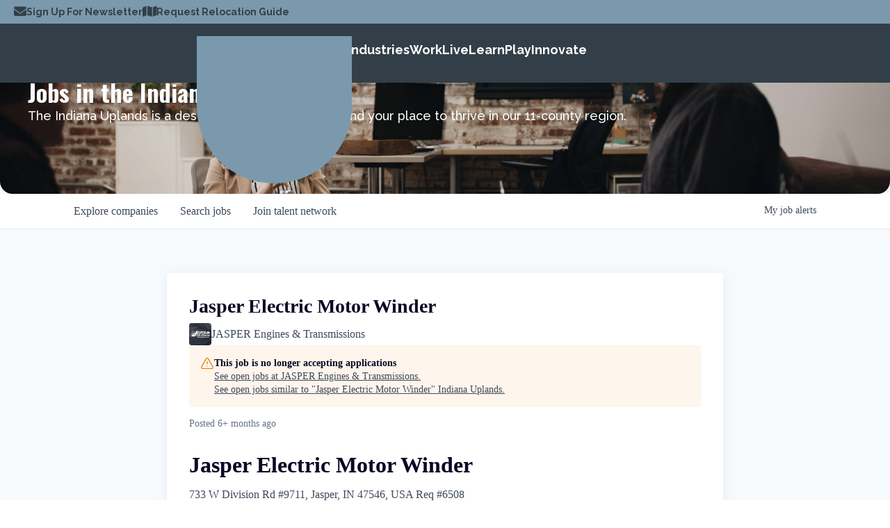

--- FILE ---
content_type: text/html; charset=utf-8
request_url: https://jobs.inuplands.org/companies/jasper-engines-transmissions-2/jobs/38271055-jasper-electric-motor-winder
body_size: 38361
content:
<!DOCTYPE html><html lang="en"><head><link rel="shortcut icon" href="https://cdn.filepicker.io/api/file/IOs2BUPPQGGS8tusKiHB" data-next-head=""/><title data-next-head="">Jasper Electric Motor Winder @ JASPER Engines &amp; Transmissions | Indiana Uplands Job Board</title><meta name="description" property="og:description" content="Search job openings across the Indiana Uplands network." data-next-head=""/><meta charSet="utf-8" data-next-head=""/><meta name="viewport" content="initial-scale=1.0, width=device-width" data-next-head=""/><link rel="apple-touch-icon" sizes="180x180" href="https://cdn.filepicker.io/api/file/IOs2BUPPQGGS8tusKiHB" data-next-head=""/><link rel="icon" type="image/png" sizes="32x32" href="https://cdn.filepicker.io/api/file/IOs2BUPPQGGS8tusKiHB" data-next-head=""/><link rel="icon" type="image/png" sizes="16x16" href="https://cdn.filepicker.io/api/file/IOs2BUPPQGGS8tusKiHB" data-next-head=""/><link rel="shortcut icon" href="https://cdn.filepicker.io/api/file/IOs2BUPPQGGS8tusKiHB" data-next-head=""/><meta name="url" property="og:url" content="https://jobs.inuplands.org" data-next-head=""/><meta name="type" property="og:type" content="website" data-next-head=""/><meta name="title" property="og:title" content="Indiana Uplands Job Board" data-next-head=""/><meta name="image" property="og:image" content="http://cdn.filepicker.io/api/file/7fyrLE1aSASsEqeK755D" data-next-head=""/><meta name="secure_url" property="og:image:secure_url" content="https://cdn.filepicker.io/api/file/7fyrLE1aSASsEqeK755D" data-next-head=""/><meta name="twitter:card" content="summary_large_image" data-next-head=""/><meta name="twitter:image" content="https://cdn.filepicker.io/api/file/7fyrLE1aSASsEqeK755D" data-next-head=""/><meta name="twitter:title" content="Indiana Uplands Job Board" data-next-head=""/><meta name="twitter:description" content="Search job openings across the Indiana Uplands network." data-next-head=""/><meta name="google-site-verification" content="CQNnZQRH0dvJgCqWABp64ULhLI69C53ULhWdJemAW_w" data-next-head=""/><script>!function(){var analytics=window.analytics=window.analytics||[];if(!analytics.initialize)if(analytics.invoked)window.console&&console.error&&console.error("Segment snippet included twice.");else{analytics.invoked=!0;analytics.methods=["trackSubmit","trackClick","trackLink","trackForm","pageview","identify","reset","group","track","ready","alias","debug","page","once","off","on","addSourceMiddleware","addIntegrationMiddleware","setAnonymousId","addDestinationMiddleware"];analytics.factory=function(e){return function(){if(window.analytics.initialized)return window.analytics[e].apply(window.analytics,arguments);var i=Array.prototype.slice.call(arguments);i.unshift(e);analytics.push(i);return analytics}};for(var i=0;i<analytics.methods.length;i++){var key=analytics.methods[i];analytics[key]=analytics.factory(key)}analytics.load=function(key,i){var t=document.createElement("script");t.type="text/javascript";t.async=!0;t.src="https://an.getro.com/analytics.js/v1/" + key + "/analytics.min.js";var n=document.getElementsByTagName("script")[0];n.parentNode.insertBefore(t,n);analytics._loadOptions=i};analytics._writeKey="VKRqdgSBA3lFoZSlbeHbrzqQkLPBcP7W";;analytics.SNIPPET_VERSION="4.16.1";
analytics.load("VKRqdgSBA3lFoZSlbeHbrzqQkLPBcP7W");

}}();</script><link rel="stylesheet" href="https://cdn-customers.getro.com/inuplands/style.react.css??v=3d868f3efcfd080d57b8b8cd8cc075b7ac20394d"/><link rel="preload" href="https://cdn.getro.com/assets/_next/static/css/b1414ae24606c043.css" as="style"/><link rel="stylesheet" href="https://cdn.getro.com/assets/_next/static/css/b1414ae24606c043.css" data-n-g=""/><noscript data-n-css=""></noscript><script defer="" nomodule="" src="https://cdn.getro.com/assets/_next/static/chunks/polyfills-42372ed130431b0a.js"></script><script id="jquery" src="https://ajax.googleapis.com/ajax/libs/jquery/3.6.0/jquery.min.js" defer="" data-nscript="beforeInteractive"></script><script src="https://cdn.getro.com/assets/_next/static/chunks/webpack-ab58b860c16628b6.js" defer=""></script><script src="https://cdn.getro.com/assets/_next/static/chunks/framework-a008f048849dfc11.js" defer=""></script><script src="https://cdn.getro.com/assets/_next/static/chunks/main-4151966bb5b4038b.js" defer=""></script><script src="https://cdn.getro.com/assets/_next/static/chunks/pages/_app-52002506ec936253.js" defer=""></script><script src="https://cdn.getro.com/assets/_next/static/chunks/a86620fd-3b4606652f1c2476.js" defer=""></script><script src="https://cdn.getro.com/assets/_next/static/chunks/8230-afd6e299f7a6ae33.js" defer=""></script><script src="https://cdn.getro.com/assets/_next/static/chunks/4000-0acb5a82151cbee6.js" defer=""></script><script src="https://cdn.getro.com/assets/_next/static/chunks/9091-5cd776e8ee5ad3a3.js" defer=""></script><script src="https://cdn.getro.com/assets/_next/static/chunks/1637-66b68fc38bc6d10a.js" defer=""></script><script src="https://cdn.getro.com/assets/_next/static/chunks/3676-4975c339fc5bc499.js" defer=""></script><script src="https://cdn.getro.com/assets/_next/static/chunks/9358-87cc633cf780c23e.js" defer=""></script><script src="https://cdn.getro.com/assets/_next/static/chunks/9117-6f216abbf55ba8cd.js" defer=""></script><script src="https://cdn.getro.com/assets/_next/static/chunks/1446-b10012f4e22f3c87.js" defer=""></script><script src="https://cdn.getro.com/assets/_next/static/chunks/5355-7de2c819d8cad6ea.js" defer=""></script><script src="https://cdn.getro.com/assets/_next/static/chunks/9582-aa7f986fdb36f43c.js" defer=""></script><script src="https://cdn.getro.com/assets/_next/static/chunks/pages/companies/%5BcompanySlug%5D/jobs/%5BjobSlug%5D-76ab4cf3f421472f.js" defer=""></script><script src="https://cdn.getro.com/assets/_next/static/wVUNz74L36J38sTj2A9V4/_buildManifest.js" defer=""></script><script src="https://cdn.getro.com/assets/_next/static/wVUNz74L36J38sTj2A9V4/_ssgManifest.js" defer=""></script><meta name="sentry-trace" content="7ab202cb03cf8276aa49e1a662e06196-5d267ca6420fe582-0"/><meta name="baggage" content="sentry-environment=production,sentry-release=08a5512cff5c0e51019517bf0630219b287ce933,sentry-public_key=99c84790fa184cf49c16c34cd7113f75,sentry-trace_id=7ab202cb03cf8276aa49e1a662e06196,sentry-org_id=129958,sentry-sampled=false,sentry-sample_rand=0.966247349952198,sentry-sample_rate=0.033"/><style data-styled="" data-styled-version="5.3.11">.gVRrUK{box-sizing:border-box;margin:0;min-width:0;font-family:-apple-system,BlinkMacSystemFont,'Segoe UI','Roboto','Oxygen','Ubuntu','Cantarell','Fira Sans','Droid Sans','Helvetica Neue','sans-serif';font-weight:400;font-style:normal;font-size:16px;color:#3F495A;}/*!sc*/
.fyPcag{box-sizing:border-box;margin:0;min-width:0;background-color:#F7FAFC;min-height:100vh;-webkit-flex-direction:column;-ms-flex-direction:column;flex-direction:column;-webkit-align-items:stretch;-webkit-box-align:stretch;-ms-flex-align:stretch;align-items:stretch;}/*!sc*/
.dKubqp{box-sizing:border-box;margin:0;min-width:0;}/*!sc*/
.elbZCm{box-sizing:border-box;margin:0;min-width:0;width:100%;}/*!sc*/
.dFKghv{box-sizing:border-box;margin:0;min-width:0;box-shadow:0 1px 0 0 #e5e5e5;-webkit-flex-direction:row;-ms-flex-direction:row;flex-direction:row;width:100%;background-color:#ffffff;}/*!sc*/
.byBMUo{box-sizing:border-box;margin:0;min-width:0;max-width:100%;width:100%;margin-left:auto;margin-right:auto;}/*!sc*/
@media screen and (min-width:40em){.byBMUo{width:100%;}}/*!sc*/
@media screen and (min-width:65em){.byBMUo{width:1100px;}}/*!sc*/
.cyRTWj{box-sizing:border-box;margin:0;min-width:0;color:#4900FF;position:relative;-webkit-text-decoration:none;text-decoration:none;-webkit-transition:all ease 0.3s;transition:all ease 0.3s;text-transform:capitalize;-webkit-order:1;-ms-flex-order:1;order:1;padding-left:16px;padding-right:16px;padding-top:16px;padding-bottom:16px;font-size:16px;color:#3F495A;display:-webkit-box;display:-webkit-flex;display:-ms-flexbox;display:flex;-webkit-align-items:baseline;-webkit-box-align:baseline;-ms-flex-align:baseline;align-items:baseline;}/*!sc*/
@media screen and (min-width:40em){.cyRTWj{text-transform:capitalize;}}/*!sc*/
@media screen and (min-width:65em){.cyRTWj{text-transform:unset;}}/*!sc*/
.cyRTWj span{display:none;}/*!sc*/
.cyRTWj::after{content:'';position:absolute;left:0;right:0;bottom:0;height:0.125rem;background-color:#4900FF;opacity:0;-webkit-transition:opacity 0.3s;transition:opacity 0.3s;}/*!sc*/
.cyRTWj:hover{color:#3F495A;}/*!sc*/
.cyRTWj:active{background-color:#F7FAFC;-webkit-transform:scale(.94);-ms-transform:scale(.94);transform:scale(.94);}/*!sc*/
.cyRTWj.active{font-weight:600;color:#090925;}/*!sc*/
.cyRTWj.active::after{opacity:1;}/*!sc*/
@media screen and (min-width:40em){.cyRTWj{padding-left:16px;padding-right:16px;}}/*!sc*/
.ekJmTQ{box-sizing:border-box;margin:0;min-width:0;display:none;}/*!sc*/
@media screen and (min-width:40em){.ekJmTQ{display:none;}}/*!sc*/
@media screen and (min-width:65em){.ekJmTQ{display:inline-block;}}/*!sc*/
.hQFgTu{box-sizing:border-box;margin:0;min-width:0;color:#4900FF;position:relative;-webkit-text-decoration:none;text-decoration:none;-webkit-transition:all ease 0.3s;transition:all ease 0.3s;text-transform:capitalize;-webkit-order:0;-ms-flex-order:0;order:0;padding-left:16px;padding-right:16px;padding-top:16px;padding-bottom:16px;font-size:16px;color:#3F495A;display:-webkit-box;display:-webkit-flex;display:-ms-flexbox;display:flex;-webkit-align-items:baseline;-webkit-box-align:baseline;-ms-flex-align:baseline;align-items:baseline;}/*!sc*/
@media screen and (min-width:40em){.hQFgTu{text-transform:capitalize;}}/*!sc*/
@media screen and (min-width:65em){.hQFgTu{text-transform:unset;}}/*!sc*/
.hQFgTu span{display:none;}/*!sc*/
.hQFgTu::after{content:'';position:absolute;left:0;right:0;bottom:0;height:0.125rem;background-color:#4900FF;opacity:0;-webkit-transition:opacity 0.3s;transition:opacity 0.3s;}/*!sc*/
.hQFgTu:hover{color:#3F495A;}/*!sc*/
.hQFgTu:active{background-color:#F7FAFC;-webkit-transform:scale(.94);-ms-transform:scale(.94);transform:scale(.94);}/*!sc*/
.hQFgTu.active{font-weight:600;color:#090925;}/*!sc*/
.hQFgTu.active::after{opacity:1;}/*!sc*/
@media screen and (min-width:40em){.hQFgTu{padding-left:16px;padding-right:16px;}}/*!sc*/
.kPzaxb{box-sizing:border-box;margin:0;min-width:0;color:#4900FF;position:relative;-webkit-text-decoration:none;text-decoration:none;-webkit-transition:all ease 0.3s;transition:all ease 0.3s;text-transform:unset;-webkit-order:2;-ms-flex-order:2;order:2;padding-left:16px;padding-right:16px;padding-top:16px;padding-bottom:16px;font-size:16px;color:#3F495A;display:-webkit-box;display:-webkit-flex;display:-ms-flexbox;display:flex;-webkit-align-items:center;-webkit-box-align:center;-ms-flex-align:center;align-items:center;}/*!sc*/
.kPzaxb span{display:none;}/*!sc*/
.kPzaxb::after{content:'';position:absolute;left:0;right:0;bottom:0;height:0.125rem;background-color:#4900FF;opacity:0;-webkit-transition:opacity 0.3s;transition:opacity 0.3s;}/*!sc*/
.kPzaxb:hover{color:#3F495A;}/*!sc*/
.kPzaxb:active{background-color:#F7FAFC;-webkit-transform:scale(.94);-ms-transform:scale(.94);transform:scale(.94);}/*!sc*/
.kPzaxb.active{font-weight:600;color:#090925;}/*!sc*/
.kPzaxb.active::after{opacity:1;}/*!sc*/
@media screen and (min-width:40em){.kPzaxb{padding-left:16px;padding-right:16px;}}/*!sc*/
.jQZwAb{box-sizing:border-box;margin:0;min-width:0;display:inline-block;}/*!sc*/
@media screen and (min-width:40em){.jQZwAb{display:inline-block;}}/*!sc*/
@media screen and (min-width:65em){.jQZwAb{display:none;}}/*!sc*/
.ioCEHO{box-sizing:border-box;margin:0;min-width:0;margin-left:auto;margin-right:16px;text-align:left;-webkit-flex-direction:column;-ms-flex-direction:column;flex-direction:column;-webkit-order:9999;-ms-flex-order:9999;order:9999;}/*!sc*/
@media screen and (min-width:40em){.ioCEHO{margin-right:16px;}}/*!sc*/
@media screen and (min-width:65em){.ioCEHO{margin-right:0;}}/*!sc*/
.iJaGyT{box-sizing:border-box;margin:0;min-width:0;position:relative;cursor:pointer;-webkit-transition:all ease 0.3s;transition:all ease 0.3s;border-radius:4px;font-size:16px;font-weight:500;display:-webkit-box;display:-webkit-flex;display:-ms-flexbox;display:flex;-webkit-tap-highlight-color:transparent;-webkit-align-items:center;-webkit-box-align:center;-ms-flex-align:center;align-items:center;font-family:-apple-system,BlinkMacSystemFont,'Segoe UI','Roboto','Oxygen','Ubuntu','Cantarell','Fira Sans','Droid Sans','Helvetica Neue','sans-serif';color:#3F495A;background-color:#FFFFFF;border-style:solid;border-color:#A3B1C2;border-width:1px;border:none;border-color:transparent;width:small;height:small;margin-top:8px;padding:8px 16px;padding-right:0;-webkit-align-self:center;-ms-flex-item-align:center;align-self:center;font-size:14px;}/*!sc*/
.iJaGyT:active{-webkit-transform:scale(.94);-ms-transform:scale(.94);transform:scale(.94);box-shadow:inset 0px 1.875px 1.875px rgba(0,0,0,0.12);}/*!sc*/
.iJaGyT:disabled{color:#A3B1C2;}/*!sc*/
.iJaGyT:hover{background-color:#F7FAFC;}/*!sc*/
.iJaGyT [role="progressbar"] > div > div{border-color:rgba(63,73,90,0.2);border-top-color:#090925;}/*!sc*/
@media screen and (min-width:40em){.iJaGyT{border-color:#A3B1C2;}}/*!sc*/
@media screen and (min-width:40em){.iJaGyT{padding-right:16px;}}/*!sc*/
.jUfIjB{box-sizing:border-box;margin:0;min-width:0;display:none;}/*!sc*/
@media screen and (min-width:40em){.jUfIjB{display:block;}}/*!sc*/
.iqghoL{box-sizing:border-box;margin:0;min-width:0;margin-left:auto !important;margin-right:auto !important;box-sizing:border-box;max-width:100%;position:static;z-index:1;margin-left:auto;margin-right:auto;width:100%;padding-top:0;padding-left:16px;padding-right:16px;padding-bottom:64px;}/*!sc*/
@media screen and (min-width:40em){.iqghoL{width:100%;}}/*!sc*/
@media screen and (min-width:65em){.iqghoL{width:1132px;}}/*!sc*/
.ebGWQq{box-sizing:border-box;margin:0;min-width:0;-webkit-box-pack:justify;-webkit-justify-content:space-between;-ms-flex-pack:justify;justify-content:space-between;margin-bottom:24px;-webkit-flex-direction:column;-ms-flex-direction:column;flex-direction:column;width:100%;}/*!sc*/
@media screen and (min-width:40em){.ebGWQq{-webkit-flex-direction:row;-ms-flex-direction:row;flex-direction:row;}}/*!sc*/
@media screen and (min-width:65em){.ebGWQq{-webkit-flex-direction:row;-ms-flex-direction:row;flex-direction:row;}}/*!sc*/
.dsHaKT{box-sizing:border-box;margin:0;min-width:0;gap:24px;-webkit-flex-direction:column;-ms-flex-direction:column;flex-direction:column;width:100%;}/*!sc*/
.iaKmHE{box-sizing:border-box;margin:0;min-width:0;font-size:28px;margin-bottom:8px;color:#090925;}/*!sc*/
.iKYCNv{box-sizing:border-box;margin:0;min-width:0;-webkit-column-gap:8px;column-gap:8px;cursor:pointer;-webkit-align-items:center;-webkit-box-align:center;-ms-flex-align:center;align-items:center;}/*!sc*/
.iKYCNv color{main:#3F495A;dark:#090925;subtle:#67738B;placeholder:#8797AB;link:#3F495A;link-accent:#4900FF;error:#D90218;}/*!sc*/
.hRzXmX{box-sizing:border-box;margin:0;min-width:0;width:32px;}/*!sc*/
.ijjZxr{box-sizing:border-box;margin:0;min-width:0;margin-bottom:16px;}/*!sc*/
.kGAAEy{box-sizing:border-box;margin:0;min-width:0;-webkit-flex-direction:column;-ms-flex-direction:column;flex-direction:column;gap:8px;}/*!sc*/
.dkjSzf{box-sizing:border-box;margin:0;min-width:0;font-weight:600;font-size:14px;color:#090925;}/*!sc*/
.eRlSKr{box-sizing:border-box;margin:0;min-width:0;color:#3F495A!important;font-weight:500;}/*!sc*/
.lhPfhV{box-sizing:border-box;margin:0;min-width:0;-webkit-column-gap:8px;column-gap:8px;-webkit-box-pack:justify;-webkit-justify-content:space-between;-ms-flex-pack:justify;justify-content:space-between;}/*!sc*/
.hQNFTd{box-sizing:border-box;margin:0;min-width:0;row-gap:8px;-webkit-flex-direction:column;-ms-flex-direction:column;flex-direction:column;}/*!sc*/
.fLzXDu{box-sizing:border-box;margin:0;min-width:0;font-size:14px;color:#67738B;}/*!sc*/
.crBMPy{box-sizing:border-box;margin:0;min-width:0;margin-top:40px;}/*!sc*/
.crBMPy li:not(:last-child){margin-bottom:8px;}/*!sc*/
.crBMPy p,.crBMPy span,.crBMPy div,.crBMPy li,.crBMPy ol,.crBMPy ul{color:#3F495A;font-size:16px!important;line-height:140%!important;margin:0 auto 16px;}/*!sc*/
.crBMPy h1,.crBMPy h2,.crBMPy h3,.crBMPy h4,.crBMPy h5,.crBMPy h6{color:#090925;}/*!sc*/
.crBMPy h4,.crBMPy h5,.crBMPy h6{font-size:16px;margin:0 auto 16px;}/*!sc*/
.crBMPy h1:not(:first-child){font-size:24px;margin:48px auto 16px;}/*!sc*/
.crBMPy h2:not(:first-child){font-size:20px;margin:32px auto 16px;}/*!sc*/
.crBMPy h3:not(:first-child){font-size:18px;margin:24px auto 16px;}/*!sc*/
.crBMPy ul{padding:0 0 0 32px;}/*!sc*/
.crBMPy a{color:#3F495A !important;}/*!sc*/
.iIGtVd{box-sizing:border-box;margin:0;min-width:0;max-width:600px;margin:0 auto;}/*!sc*/
.friAmK{box-sizing:border-box;margin:0;min-width:0;padding-bottom:40px;margin-top:40px;}/*!sc*/
.bOyPTM{box-sizing:border-box;margin:0;min-width:0;gap:40px;margin-top:40px;-webkit-align-items:center;-webkit-box-align:center;-ms-flex-align:center;align-items:center;-webkit-box-pack:justify;-webkit-justify-content:space-between;-ms-flex-pack:justify;justify-content:space-between;-webkit-flex-direction:column;-ms-flex-direction:column;flex-direction:column;}/*!sc*/
@media screen and (min-width:40em){.bOyPTM{-webkit-flex-direction:row;-ms-flex-direction:row;flex-direction:row;}}/*!sc*/
.kkTXM{box-sizing:border-box;margin:0;min-width:0;-webkit-text-decoration-line:underline;text-decoration-line:underline;cursor:pointer;display:block;text-align:center;color:#3F495A !important;font-size:14px;line-height:22px;}/*!sc*/
.fIUOoG{box-sizing:border-box;margin:0;min-width:0;justify-self:flex-end;margin-top:auto;-webkit-flex-direction:row;-ms-flex-direction:row;flex-direction:row;width:100%;background-color:transparent;padding-top:32px;padding-bottom:32px;}/*!sc*/
.Jizzq{box-sizing:border-box;margin:0;min-width:0;width:100%;margin-left:auto;margin-right:auto;-webkit-flex-direction:column;-ms-flex-direction:column;flex-direction:column;text-align:center;}/*!sc*/
@media screen and (min-width:40em){.Jizzq{width:1100px;}}/*!sc*/
.fONCsf{box-sizing:border-box;margin:0;min-width:0;color:#4900FF;-webkit-align-self:center;-ms-flex-item-align:center;align-self:center;margin-bottom:16px;color:#090925;width:120px;}/*!sc*/
.bfORaf{box-sizing:border-box;margin:0;min-width:0;color:currentColor;width:100%;height:auto;}/*!sc*/
.gkPOSa{box-sizing:border-box;margin:0;min-width:0;-webkit-flex-direction:row;-ms-flex-direction:row;flex-direction:row;-webkit-box-pack:center;-webkit-justify-content:center;-ms-flex-pack:center;justify-content:center;-webkit-flex-wrap:wrap;-ms-flex-wrap:wrap;flex-wrap:wrap;}/*!sc*/
.hDtUlk{box-sizing:border-box;margin:0;min-width:0;-webkit-appearance:none;-moz-appearance:none;appearance:none;display:inline-block;text-align:center;line-height:inherit;-webkit-text-decoration:none;text-decoration:none;font-size:inherit;padding-left:16px;padding-right:16px;padding-top:8px;padding-bottom:8px;color:#ffffff;background-color:#4900FF;border:none;border-radius:4px;padding-left:8px;padding-right:8px;font-size:16px;position:relative;z-index:2;cursor:pointer;-webkit-transition:all ease 0.3s;transition:all ease 0.3s;border-radius:4px;font-weight:500;display:-webkit-box;display:-webkit-flex;display:-ms-flexbox;display:flex;-webkit-tap-highlight-color:transparent;-webkit-align-items:center;-webkit-box-align:center;-ms-flex-align:center;align-items:center;font-family:-apple-system,BlinkMacSystemFont,'Segoe UI','Roboto','Oxygen','Ubuntu','Cantarell','Fira Sans','Droid Sans','Helvetica Neue','sans-serif';color:#3F495A;background-color:transparent;border-style:solid;border-color:#A3B1C2;border-width:1px;border:none;-webkit-box-pack:unset;-webkit-justify-content:unset;-ms-flex-pack:unset;justify-content:unset;-webkit-text-decoration:none;text-decoration:none;white-space:nowrap;margin-right:16px;padding:0;color:#67738B;padding-top:4px;padding-bottom:4px;font-size:12px;}/*!sc*/
.hDtUlk:active{-webkit-transform:scale(.94);-ms-transform:scale(.94);transform:scale(.94);box-shadow:inset 0px 1.875px 1.875px rgba(0,0,0,0.12);}/*!sc*/
.hDtUlk:disabled{color:#A3B1C2;}/*!sc*/
.hDtUlk:hover{-webkit-text-decoration:underline;text-decoration:underline;}/*!sc*/
.hDtUlk [role="progressbar"] > div > div{border-color:rgba(63,73,90,0.2);border-top-color:#090925;}/*!sc*/
data-styled.g1[id="sc-aXZVg"]{content:"gVRrUK,fyPcag,dKubqp,elbZCm,dFKghv,byBMUo,cyRTWj,ekJmTQ,hQFgTu,kPzaxb,jQZwAb,ioCEHO,iJaGyT,jUfIjB,iqghoL,ebGWQq,dsHaKT,iaKmHE,iKYCNv,hRzXmX,ijjZxr,kGAAEy,dkjSzf,eRlSKr,lhPfhV,hQNFTd,fLzXDu,crBMPy,iIGtVd,friAmK,bOyPTM,kkTXM,fIUOoG,Jizzq,fONCsf,bfORaf,gkPOSa,hDtUlk,"}/*!sc*/
.fteAEG{display:-webkit-box;display:-webkit-flex;display:-ms-flexbox;display:flex;}/*!sc*/
data-styled.g2[id="sc-gEvEer"]{content:"fteAEG,"}/*!sc*/
.flWBVF{box-sizing:border-box;margin:0;min-width:0;container-type:inline-size;container-name:hero;}/*!sc*/
.iCvFnQ{box-sizing:border-box;margin:0;min-width:0;position:relative;background-size:cover;background-position:center center;text-align:center;padding-top:32px;padding-bottom:32px;color:#ffffff;}/*!sc*/
@media (min-width:480px){.iCvFnQ{padding:calc(10 * 0.5rem) 0;}}/*!sc*/
.iFoJuC{box-sizing:border-box;margin:0;min-width:0;object-fit:cover;width:100%;height:100%;position:absolute;left:0;top:0;}/*!sc*/
.cmDbPT{box-sizing:border-box;margin:0;min-width:0;margin-left:auto !important;margin-right:auto !important;box-sizing:border-box;max-width:100%;position:relative;z-index:3;margin-left:auto;margin-right:auto;width:100%;padding-top:0;padding-left:16px;padding-right:16px;}/*!sc*/
@media screen and (min-width:40em){.cmDbPT{width:100%;}}/*!sc*/
@media screen and (min-width:65em){.cmDbPT{width:1132px;}}/*!sc*/
.bsENgY{box-sizing:border-box;margin:0;min-width:0;max-width:900px;position:relative;text-align:center;font-size:18px;font-weight:500;font-family:inherit;margin-left:auto;margin-right:auto;margin-top:0;margin-bottom:0;color:inherit;}/*!sc*/
@media screen and (min-width:40em){.bsENgY{font-size:32px;}}/*!sc*/
.pKjCT{box-sizing:border-box;margin:0;min-width:0;position:relative;font-weight:300;font-style:italic;color:inherit;font-size:16px;margin-top:16px;margin-left:auto;margin-right:auto;margin-bottom:0;}/*!sc*/
.pKjCT:first-child{margin-top:0;}/*!sc*/
@media screen and (min-width:40em){.pKjCT{font-size:18px;}}/*!sc*/
.gwmNXr{box-sizing:border-box;margin:0;min-width:0;}/*!sc*/
.eBWkFz{box-sizing:border-box;margin:0;min-width:0;padding:32px;box-shadow:0px 1px 2px 0px rgba(27,36,50,0.04),0px 1px 16px 0px rgba(27,36,50,0.06);border-radius:4px;background-color:#FFFFFF;margin-left:auto;margin-right:auto;width:100%;-webkit-flex-direction:column;-ms-flex-direction:column;flex-direction:column;padding-left:16px;padding-right:16px;margin-top:64px;max-width:800px;margin-left:auto;margin-right:auto;}/*!sc*/
@media screen and (min-width:40em){.eBWkFz{padding-left:32px;padding-right:32px;}}/*!sc*/
.jBogQf{box-sizing:border-box;margin:0;min-width:0;position:relative;width:100%;-webkit-align-items:start;-webkit-box-align:start;-ms-flex-align:start;align-items:start;}/*!sc*/
.ddKpAl{box-sizing:border-box;margin:0;min-width:0;-webkit-flex:1 1;-ms-flex:1 1;flex:1 1;}/*!sc*/
.VWXkL{box-sizing:border-box;margin:0;min-width:0;position:relative;font-weight:500;color:#3F495A;height:100%;width:100%;border-radius:4px;}/*!sc*/
.cVYRew{box-sizing:border-box;margin:0;min-width:0;max-width:100%;height:auto;border-radius:4px;overflow:hidden;object-fit:contain;width:100%;height:100%;}/*!sc*/
.hPknKP{box-sizing:border-box;margin:0;min-width:0;background-color:#FEF5EC;text-align:left;-webkit-align-items:flex-start;-webkit-box-align:flex-start;-ms-flex-align:flex-start;align-items:flex-start;-webkit-flex:0 0 auto;-ms-flex:0 0 auto;flex:0 0 auto;padding:16px;border-radius:4px;line-height:1.4;gap:16px;}/*!sc*/
.jDfdPi{box-sizing:border-box;margin:0;min-width:0;height:20px;width:20px;}/*!sc*/
.kgAlEH{box-sizing:border-box;margin:0;min-width:0;color:#DE7B02;-webkit-align-items:center;-webkit-box-align:center;-ms-flex-align:center;align-items:center;-webkit-flex:0 0 auto;-ms-flex:0 0 auto;flex:0 0 auto;}/*!sc*/
.cYMjnh{box-sizing:border-box;margin:0;min-width:0;font-weight:500;font-size:14px;color:#3F495A;}/*!sc*/
.exMvxQ{box-sizing:border-box;margin:0;min-width:0;-webkit-text-decoration:none;text-decoration:none;color:currentColor;width:100%;height:auto;}/*!sc*/
data-styled.g3[id="sc-eqUAAy"]{content:"flWBVF,iCvFnQ,iFoJuC,cmDbPT,bsENgY,pKjCT,gwmNXr,eBWkFz,jBogQf,ddKpAl,VWXkL,cVYRew,hPknKP,jDfdPi,kgAlEH,cYMjnh,exMvxQ,"}/*!sc*/
.gQycbC{display:-webkit-box;display:-webkit-flex;display:-ms-flexbox;display:flex;}/*!sc*/
data-styled.g4[id="sc-fqkvVR"]{content:"gQycbC,"}/*!sc*/
</style></head><body id="main-wrapper" class="custom-design-inuplands"><div id="root"></div><div id="__next"><div class="sc-aXZVg gVRrUK"><div class="" style="position:fixed;top:0;left:0;height:2px;background:transparent;z-index:99999999999;width:100%"><div class="" style="height:100%;background:#4900FF;transition:all 500ms ease;width:0%"><div style="box-shadow:0 0 10px #4900FF, 0 0 10px #4900FF;width:5%;opacity:1;position:absolute;height:100%;transition:all 500ms ease;transform:rotate(3deg) translate(0px, -4px);left:-10rem"></div></div></div><div id="wlc-main" class="sc-aXZVg sc-gEvEer fyPcag fteAEG network-container"><div data-testid="custom-header" id="inuplands-custom-header" class="sc-aXZVg dKubqp inuplands-custom-part">
<div
  class="cd-wrapper cd-header-wrapper root-panel panel-page contentRender contentRender_0 contentRender_type_panel contentRender_name_plugins_common_page"
>
  <div class="header-container">
    <div
      data-civid="687ee466d84cf40bfe76815a"
      class="contentRender contentRender_1 contentRender_type_panel contentRender_name_plugins_common_header"
      data-sv-time="1"
      data-sv-index="1"
      data-gtm-vars='{ "tCore" : { "contentNum" : "1" } }'
    >
      <div
        data-civid="68d441dd609b3aa31511ef10"
        class="contentRender contentRender_2 contentRender_type_widget contentRender_name_plugins_collections_type_custom_announcements contentRender_name_plugins_collections_template_custom_announcements"
        data-sv-time="64"
        data-sv-index="2"
        data-gtm-vars='{ "tCore" : { "contentNum" : "1" } }'
      >
      </div>

      <header
        class="panel-header main"
        data-guid="988284ad-628b-46b6-9f32-c076eae86074"
      >
        <div class="top-bar">
          <div class="top-bar-inner">
            <div
              data-civid="68d441dd609b3aa31511ef12"
              class="contentRender contentRender_3 contentRender_type_widget contentRender_name_plugins_common_call_to_action"
              data-sv-time="30"
              data-sv-index="3"
              data-gtm-vars='{ "tCore" : { "contentNum" : "1" } }'
            >
              <a
                class="call-to-action"
                href="https://inuplands.org/enewsletter/"
                target="_self"
                data-gtm-click=""
                data-gtm-vars='{ "tClient_ga4" : {"eventName" : "navigation_click", "navType" : "Navigation Callout", "linkObject": "Call To Action", "interactionSource": "widget", "interactionUrl": "https%3A%2F%2Finuplands.org%2Fenewsletter%2F", "interactionText": "Sign%20Up%20For%20Newsletter" } }'
              >
                <i class="icon fas fa-envelope" aria-hidden="true"></i>

                <h2 class="title"> Sign Up For Newsletter </h2>
              </a> </div
            ><div
              data-civid="68d441dd609b3aa31511ef14"
              class="contentRender contentRender_4 contentRender_type_widget contentRender_name_plugins_common_call_to_action"
              data-sv-time="30"
              data-sv-index="4"
              data-gtm-vars='{ "tCore" : { "contentNum" : "2" } }'
            >
              <a
                class="call-to-action"
                href="https://inuplands.org/relocation-guide/"
                target="_self"
                data-gtm-click=""
                data-gtm-vars='{ "tClient_ga4" : {"eventName" : "navigation_click", "navType" : "Navigation Callout", "linkObject": "Call To Action", "interactionSource": "widget", "interactionUrl": "https%3A%2F%2Finuplands.org%2Frelocation-guide%2F", "interactionText": "Request%20Relocation%20Guide" } }'
              >
                <i class="icon fas fa-map" aria-hidden="true"></i>

                <h2 class="title"> Request Relocation Guide </h2>
              </a>
            </div>
          </div>
        </div>

        <div class="header-inner">
          <div class="nav-row">
            <div class="logo-outer">
              <div
                data-civid="68d441dd609b3aa31511ef16"
                class="contentRender contentRender_5 contentRender_type_widget contentRender_name_plugins_common_logo"
                data-sv-time="31"
                data-sv-index="5"
                data-gtm-vars='{ "tCore" : { "contentNum" : "1" } }'
              >
                <div
                  class="logo"
                  data-guid="b0ceed79-5901-4abb-9b88-fa8d09904378"
                >
                  <a
                    href="https://inuplands.org/"
                    target="_self"
                    aria-label="Regional Opportunity Initiatives"
                    data-gtm-click=""
                    data-gtm-vars='{ "tClient_ga4" : { "eventName" : "navigation_click", "navType" : "Logo", "interactionSource" : "widget", "linkObject" : "Image", "interactionUrl" : "https%3A%2F%2Finuplands.org%2F" } }'
                  >
                    <img
                      src="https://cdn-customers.getro.com/inuplands/images/header-logo.svg"
                      alt="Regional Opportunity Initiatives"
                      loading="lazy"
                      fetchpriority="low"
                      width="193"
                      height="100"
                    />
                  </a>
                </div>
              </div>
            </div>

            <div class="nav-col">
              <div class="main-nav">
                <div
                  data-civid="68d441dd609b3aa31511ef18"
                  class="contentRender contentRender_6 contentRender_type_widget contentRender_name_plugins_nav_main"
                  data-sv-time="37"
                  data-sv-index="6"
                  data-gtm-vars='{ "tCore" : { "contentNum" : "1" } }'
                >
                  <div
                    class="nav-container"
                    data-guid="0d037587-3961-4f0b-9581-62b7d4d0ccd7"
                    data-gtm-vars='{"tClient_ga4": {"eventName": "navigation_click", "navType": "Main", "interactionSource": "navigation"}}'
                  >
                    <noscript class="permanently-hidden">
                      <nav>
                        <a
                          href="https://inuplands.org/about/"
                          data-gtm-click
                          data-gtm-vars='{"tClient_ga4": {"linkObject": "Our%20Region", "interactionUrl": "%2Fabout%2F", "interactionText": "Our%20Region"}}'
                          >Our Region</a
                        >

                        <a
                          href="https://inuplands.org/communities/"
                          data-gtm-click
                          data-gtm-vars='{"tClient_ga4": {"linkObject": "Communities", "interactionUrl": "%2Fcommunities%2F", "interactionText": "Communities"}}'
                          >Communities</a
                        >

                        <a
                          href="https://inuplands.org/communities/brown-county/"
                          data-gtm-click
                          data-gtm-vars='{"tClient_ga4": {"linkObject": "Brown%20County", "interactionUrl": "%2Fcommunities%2Fbrown-county%2F", "interactionText": "Brown%20County"}}'
                          >Brown County</a
                        >

                        <a
                          href="https://inuplands.org/communities/crawford-county/"
                          data-gtm-click
                          data-gtm-vars='{"tClient_ga4": {"linkObject": "Crawford%20County", "interactionUrl": "%2Fcommunities%2Fcrawford-county%2F", "interactionText": "Crawford%20County"}}'
                          >Crawford County</a
                        >

                        <a
                          href="https://inuplands.org/communities/daviess-county/"
                          data-gtm-click
                          data-gtm-vars='{"tClient_ga4": {"linkObject": "Daviess%20County", "interactionUrl": "%2Fcommunities%2Fdaviess-county%2F", "interactionText": "Daviess%20County"}}'
                          >Daviess County</a
                        >

                        <a
                          href="https://inuplands.org/communities/dubois-county/"
                          data-gtm-click
                          data-gtm-vars='{"tClient_ga4": {"linkObject": "Dubois%20County", "interactionUrl": "%2Fcommunities%2Fdubois-county%2F", "interactionText": "Dubois%20County"}}'
                          >Dubois County</a
                        >

                        <a
                          href="https://inuplands.org/communities/greene-county/"
                          data-gtm-click
                          data-gtm-vars='{"tClient_ga4": {"linkObject": "Greene%20County", "interactionUrl": "%2Fcommunities%2Fgreene-county%2F", "interactionText": "Greene%20County"}}'
                          >Greene County</a
                        >

                        <a
                          href="https://inuplands.org/communities/lawrence-county/"
                          data-gtm-click
                          data-gtm-vars='{"tClient_ga4": {"linkObject": "Lawrence%20County", "interactionUrl": "%2Fcommunities%2Flawrence-county%2F", "interactionText": "Lawrence%20County"}}'
                          >Lawrence County</a
                        >

                        <a
                          href="https://inuplands.org/communities/martin-county/"
                          data-gtm-click
                          data-gtm-vars='{"tClient_ga4": {"linkObject": "Martin%20County", "interactionUrl": "%2Fcommunities%2Fmartin-county%2F", "interactionText": "Martin%20County"}}'
                          >Martin County</a
                        >

                        <a
                          href="https://inuplands.org/communities/monroe-county/"
                          data-gtm-click
                          data-gtm-vars='{"tClient_ga4": {"linkObject": "Monroe%20County", "interactionUrl": "%2Fcommunities%2Fmonroe-county%2F", "interactionText": "Monroe%20County"}}'
                          >Monroe County</a
                        >

                        <a
                          href="https://inuplands.org/communities/orange-county/"
                          data-gtm-click
                          data-gtm-vars='{"tClient_ga4": {"linkObject": "Orange%20County", "interactionUrl": "%2Fcommunities%2Forange-county%2F", "interactionText": "Orange%20County"}}'
                          >Orange County</a
                        >

                        <a
                          href="https://inuplands.org/communities/owen-county/"
                          data-gtm-click
                          data-gtm-vars='{"tClient_ga4": {"linkObject": "Owen%20County", "interactionUrl": "%2Fcommunities%2Fowen-county%2F", "interactionText": "Owen%20County"}}'
                          >Owen County</a
                        >

                        <a
                          href="https://inuplands.org/communities/washington-county/"
                          data-gtm-click
                          data-gtm-vars='{"tClient_ga4": {"linkObject": "Washington%20County", "interactionUrl": "%2Fcommunities%2Fwashington-county%2F", "interactionText": "Washington%20County"}}'
                          >Washington County</a
                        >

                        <a
                          href="https://inuplands.org/industries/"
                          data-gtm-click
                          data-gtm-vars='{"tClient_ga4": {"linkObject": "Industries", "interactionUrl": "%2Findustries%2F", "interactionText": "Industries"}}'
                          >Industries</a
                        >

                        <a
                          href="https://inuplands.org/industries/advanced-manufacturing/"
                          data-gtm-click
                          data-gtm-vars='{"tClient_ga4": {"linkObject": "Advanced%20Manufacturing", "interactionUrl": "%2Findustries%2Fadvanced-manufacturing%2F", "interactionText": "Advanced%20Manufacturing"}}'
                          >Advanced Manufacturing</a
                        >

                        <a
                          href="https://inuplands.org/industries/life-sciences/"
                          data-gtm-click
                          data-gtm-vars='{"tClient_ga4": {"linkObject": "Life%20Sciences", "interactionUrl": "%2Findustries%2Flife-sciences%2F", "interactionText": "Life%20Sciences"}}'
                          >Life Sciences</a
                        >

                        <a
                          href="https://inuplands.org/industries/national-security-defense/"
                          data-gtm-click
                          data-gtm-vars='{"tClient_ga4": {"linkObject": "National%20Security%20%26%20Defense", "interactionUrl": "%2Findustries%2Fnational-security-defense%2F", "interactionText": "National%20Security%20%26%20Defense"}}'
                          >National Security & Defense</a
                        >

                        <a
                          href="https://inuplands.org/work/"
                          data-gtm-click
                          data-gtm-vars='{"tClient_ga4": {"linkObject": "Work", "interactionUrl": "%2Fwork%2F", "interactionText": "Work"}}'
                          >Work</a
                        >

                        <a
                          href="https://jobs.inuplands.org/companies"
                          data-gtm-click
                          data-gtm-vars='{"tClient_ga4": {"linkObject": "Job%20Board", "interactionUrl": "https%3A%2F%2Fjobs.inuplands.org%2Fcompanies", "interactionText": "Job%20Board"}}'
                          >Job Board</a
                        >

                        <a
                          href="https://inuplands.org/live/"
                          data-gtm-click
                          data-gtm-vars='{"tClient_ga4": {"linkObject": "Live", "interactionUrl": "%2Flive%2F", "interactionText": "Live"}}'
                          >Live</a
                        >

                        <a
                          href="https://inuplands.org/learn/"
                          data-gtm-click
                          data-gtm-vars='{"tClient_ga4": {"linkObject": "Learn", "interactionUrl": "%2Flearn%2F", "interactionText": "Learn"}}'
                          >Learn</a
                        >

                        <a
                          href="https://inuplands.org/enjoy-explore/"
                          data-gtm-click
                          data-gtm-vars='{"tClient_ga4": {"linkObject": "Play", "interactionUrl": "%2Fenjoy-explore%2F", "interactionText": "Play"}}'
                          >Play</a
                        >

                        <a
                          href="https://inuplands.org/innovations/"
                          data-gtm-click
                          data-gtm-vars='{"tClient_ga4": {"linkObject": "Innovate", "interactionUrl": "%2Finnovations%2F", "interactionText": "Innovate"}}'
                          >Innovate</a
                        >
                      </nav>
                    </noscript>

                    <nav
                      class="navigation navigation-three-col primary desktop"
                      role="navigation"
                      data-primary-nav-desktop=""
                      data-gtm-vars='{"tClient_ga4": {"eventName": "navigation_click", "navType": "Main", "interactionSource": "navigation"}}'
                    >
                      <div
                        class="nav-item level-1 main"
                        data-id="68bf0188a08c11984fefec75"
                        data-nav-item=""
                        data-level="1"
                      >
                        <div class="nav-item-control level-1">
                          <a
                            class="nav-link level-1"
                            href="https://inuplands.org/about/"
                            target="_self"
                            data-gtm-click=""
                            data-gtm-vars='{"tClient_ga4" : {"eventName" : "navigation_click", "linkObject": "Our%20Region", "interactionSource": "navigation", "interactionUrl": "%2Fabout%2F", "interactionText": "Our%20Region"}}'
                            data-nav-link=""
                            data-level="1"
                          >
                            Our Region
                          </a>
                        </div>
                      </div>

                      <div
                        class="nav-item level-1 main"
                        data-id="68bf0188a08c11984fefeca9"
                        data-nav-item=""
                        data-level="1"
                      >
                        <div class="nav-item-control level-1">
                          <a
                            class="nav-link level-1"
                            href="https://inuplands.org/communities/"
                            target="_self"
                            data-gtm-click=""
                            data-gtm-vars='{"tClient_ga4" : {"eventName" : "navigation_click", "linkObject": "Communities", "interactionSource": "navigation", "interactionUrl": "%2Fcommunities%2F", "interactionText": "Communities"}}'
                            data-nav-link=""
                            data-level="1"
                          >
                            Communities
                          </a>

                          <button
                            id="68bf0188a08c11984fefeca9"
                            class="dropdown-toggle level-1"
                            aria-label="open submenu"
                            aria-haspopup="true"
                            aria-expanded="false"
                            data-dropdown-toggle=""
                            aria-controls="68bf0188a08c11984fefeca9-dropdown-menu"
                          >
                            <i
                              class="icon-toggle fas fa-chevron-down"
                              aria-hidden="true"
                            ></i>
                          </button>
                        </div>

                        <div
                          class="dropdown-helper"
                          data-dropdown-helper=""
                        ></div>
                        <div
                          class="dropdown-menu level-1"
                          aria-labelledby="68bf0188a08c11984fefeca9"
                          data-parent-id="68bf0188a08c11984fefeca9"
                          id="68bf0188a08c11984fefeca9-dropdown-menu"
                          data-start="/communities/"
                          data-section="main"
                          data-dropdown-menu=""
                          data-level="1"
                        >
                          <div class="dropdown-inner" data-dropdown-inner="">
                            <div
                              class="nav-item level-2"
                              data-id="68bf018ea08c11984fefef50"
                              data-nav-item=""
                              data-level="2"
                            >
                              <div class="nav-item-control level-2">
                                <a
                                  class="nav-link level-2"
                                  href="https://inuplands.org/communities/brown-county/"
                                  target="_self"
                                  data-gtm-click=""
                                  data-gtm-vars='{"tClient_ga4" : {"eventName" : "navigation_click", "linkObject": "Brown%20County", "interactionSource": "navigation", "interactionUrl": "%2Fcommunities%2Fbrown-county%2F", "interactionText": "Brown%20County"}}'
                                  data-nav-link=""
                                  data-level="2"
                                  tabindex="0"
                                >
                                  Brown County
                                </a>
                              </div>
                            </div>

                            <div
                              class="nav-item level-2"
                              data-id="68bf018ea08c11984fefef84"
                              data-nav-item=""
                              data-level="2"
                            >
                              <div class="nav-item-control level-2">
                                <a
                                  class="nav-link level-2"
                                  href="https://inuplands.org/communities/crawford-county/"
                                  target="_self"
                                  data-gtm-click=""
                                  data-gtm-vars='{"tClient_ga4" : {"eventName" : "navigation_click", "linkObject": "Crawford%20County", "interactionSource": "navigation", "interactionUrl": "%2Fcommunities%2Fcrawford-county%2F", "interactionText": "Crawford%20County"}}'
                                  data-nav-link=""
                                  data-level="2"
                                  tabindex="0"
                                >
                                  Crawford County
                                </a>
                              </div>
                            </div>

                            <div
                              class="nav-item level-2"
                              data-id="68bf018ea08c11984fefefb8"
                              data-nav-item=""
                              data-level="2"
                            >
                              <div class="nav-item-control level-2">
                                <a
                                  class="nav-link level-2"
                                  href="https://inuplands.org/communities/daviess-county/"
                                  target="_self"
                                  data-gtm-click=""
                                  data-gtm-vars='{"tClient_ga4" : {"eventName" : "navigation_click", "linkObject": "Daviess%20County", "interactionSource": "navigation", "interactionUrl": "%2Fcommunities%2Fdaviess-county%2F", "interactionText": "Daviess%20County"}}'
                                  data-nav-link=""
                                  data-level="2"
                                  tabindex="0"
                                >
                                  Daviess County
                                </a>
                              </div>
                            </div>

                            <div
                              class="nav-item level-2"
                              data-id="68bf018fa08c11984fefefec"
                              data-nav-item=""
                              data-level="2"
                            >
                              <div class="nav-item-control level-2">
                                <a
                                  class="nav-link level-2"
                                  href="https://inuplands.org/communities/dubois-county/"
                                  target="_self"
                                  data-gtm-click=""
                                  data-gtm-vars='{"tClient_ga4" : {"eventName" : "navigation_click", "linkObject": "Dubois%20County", "interactionSource": "navigation", "interactionUrl": "%2Fcommunities%2Fdubois-county%2F", "interactionText": "Dubois%20County"}}'
                                  data-nav-link=""
                                  data-level="2"
                                  tabindex="0"
                                >
                                  Dubois County
                                </a>
                              </div>
                            </div>

                            <div
                              class="nav-item level-2"
                              data-id="68bf018fa08c11984feff020"
                              data-nav-item=""
                              data-level="2"
                            >
                              <div class="nav-item-control level-2">
                                <a
                                  class="nav-link level-2"
                                  href="https://inuplands.org/communities/greene-county/"
                                  target="_self"
                                  data-gtm-click=""
                                  data-gtm-vars='{"tClient_ga4" : {"eventName" : "navigation_click", "linkObject": "Greene%20County", "interactionSource": "navigation", "interactionUrl": "%2Fcommunities%2Fgreene-county%2F", "interactionText": "Greene%20County"}}'
                                  data-nav-link=""
                                  data-level="2"
                                  tabindex="0"
                                >
                                  Greene County
                                </a>
                              </div>
                            </div>

                            <div
                              class="nav-item level-2"
                              data-id="68bf0190a08c11984feff054"
                              data-nav-item=""
                              data-level="2"
                            >
                              <div class="nav-item-control level-2">
                                <a
                                  class="nav-link level-2"
                                  href="https://inuplands.org/communities/lawrence-county/"
                                  target="_self"
                                  data-gtm-click=""
                                  data-gtm-vars='{"tClient_ga4" : {"eventName" : "navigation_click", "linkObject": "Lawrence%20County", "interactionSource": "navigation", "interactionUrl": "%2Fcommunities%2Flawrence-county%2F", "interactionText": "Lawrence%20County"}}'
                                  data-nav-link=""
                                  data-level="2"
                                  tabindex="0"
                                >
                                  Lawrence County
                                </a>
                              </div>
                            </div>

                            <div
                              class="nav-item level-2"
                              data-id="68bf0190a08c11984feff088"
                              data-nav-item=""
                              data-level="2"
                            >
                              <div class="nav-item-control level-2">
                                <a
                                  class="nav-link level-2"
                                  href="https://inuplands.org/communities/martin-county/"
                                  target="_self"
                                  data-gtm-click=""
                                  data-gtm-vars='{"tClient_ga4" : {"eventName" : "navigation_click", "linkObject": "Martin%20County", "interactionSource": "navigation", "interactionUrl": "%2Fcommunities%2Fmartin-county%2F", "interactionText": "Martin%20County"}}'
                                  data-nav-link=""
                                  data-level="2"
                                  tabindex="0"
                                >
                                  Martin County
                                </a>
                              </div>
                            </div>

                            <div
                              class="nav-item level-2"
                              data-id="68bf0191a08c11984feff0bc"
                              data-nav-item=""
                              data-level="2"
                            >
                              <div class="nav-item-control level-2">
                                <a
                                  class="nav-link level-2"
                                  href="https://inuplands.org/communities/monroe-county/"
                                  target="_self"
                                  data-gtm-click=""
                                  data-gtm-vars='{"tClient_ga4" : {"eventName" : "navigation_click", "linkObject": "Monroe%20County", "interactionSource": "navigation", "interactionUrl": "%2Fcommunities%2Fmonroe-county%2F", "interactionText": "Monroe%20County"}}'
                                  data-nav-link=""
                                  data-level="2"
                                  tabindex="0"
                                >
                                  Monroe County
                                </a>
                              </div>
                            </div>

                            <div
                              class="nav-item level-2"
                              data-id="68bf0191a08c11984feff0f0"
                              data-nav-item=""
                              data-level="2"
                            >
                              <div class="nav-item-control level-2">
                                <a
                                  class="nav-link level-2"
                                  href="https://inuplands.org/communities/orange-county/"
                                  target="_self"
                                  data-gtm-click=""
                                  data-gtm-vars='{"tClient_ga4" : {"eventName" : "navigation_click", "linkObject": "Orange%20County", "interactionSource": "navigation", "interactionUrl": "%2Fcommunities%2Forange-county%2F", "interactionText": "Orange%20County"}}'
                                  data-nav-link=""
                                  data-level="2"
                                  tabindex="0"
                                >
                                  Orange County
                                </a>
                              </div>
                            </div>

                            <div
                              class="nav-item level-2"
                              data-id="68bf0191a08c11984feff124"
                              data-nav-item=""
                              data-level="2"
                            >
                              <div class="nav-item-control level-2">
                                <a
                                  class="nav-link level-2"
                                  href="https://inuplands.org/communities/owen-county/"
                                  target="_self"
                                  data-gtm-click=""
                                  data-gtm-vars='{"tClient_ga4" : {"eventName" : "navigation_click", "linkObject": "Owen%20County", "interactionSource": "navigation", "interactionUrl": "%2Fcommunities%2Fowen-county%2F", "interactionText": "Owen%20County"}}'
                                  data-nav-link=""
                                  data-level="2"
                                  tabindex="0"
                                >
                                  Owen County
                                </a>
                              </div>
                            </div>

                            <div
                              class="nav-item level-2"
                              data-id="68bf0192a08c11984feff158"
                              data-nav-item=""
                              data-level="2"
                            >
                              <div class="nav-item-control level-2">
                                <a
                                  class="nav-link level-2"
                                  href="https://inuplands.org/communities/washington-county/"
                                  target="_self"
                                  data-gtm-click=""
                                  data-gtm-vars='{"tClient_ga4" : {"eventName" : "navigation_click", "linkObject": "Washington%20County", "interactionSource": "navigation", "interactionUrl": "%2Fcommunities%2Fwashington-county%2F", "interactionText": "Washington%20County"}}'
                                  data-nav-link=""
                                  data-level="2"
                                  tabindex="0"
                                >
                                  Washington County
                                </a>
                              </div>
                            </div>
                          </div>
                        </div>
                      </div>

                      <div
                        class="nav-item level-1 main on-right"
                        data-id="68bf0189a08c11984fefecdd"
                        data-nav-item=""
                        data-level="1"
                      >
                        <div class="nav-item-control level-1">
                          <a
                            class="nav-link level-1"
                            href="https://inuplands.org/industries/"
                            target="_self"
                            data-gtm-click=""
                            data-gtm-vars='{"tClient_ga4" : {"eventName" : "navigation_click", "linkObject": "Industries", "interactionSource": "navigation", "interactionUrl": "%2Findustries%2F", "interactionText": "Industries"}}'
                            data-nav-link=""
                            data-level="1"
                          >
                            Industries
                          </a>

                          <button
                            id="68bf0189a08c11984fefecdd"
                            class="dropdown-toggle level-1"
                            aria-label="open submenu"
                            aria-haspopup="true"
                            aria-expanded="false"
                            data-dropdown-toggle=""
                            aria-controls="68bf0189a08c11984fefecdd-dropdown-menu"
                          >
                            <i
                              class="icon-toggle fas fa-chevron-down"
                              aria-hidden="true"
                            ></i>
                          </button>
                        </div>

                        <div
                          class="dropdown-helper"
                          data-dropdown-helper=""
                        ></div>
                        <div
                          class="dropdown-menu level-1"
                          aria-labelledby="68bf0189a08c11984fefecdd"
                          data-parent-id="68bf0189a08c11984fefecdd"
                          id="68bf0189a08c11984fefecdd-dropdown-menu"
                          data-start="/industries/"
                          data-section="main"
                          data-dropdown-menu=""
                          data-level="1"
                        >
                          <div class="dropdown-inner" data-dropdown-inner="">
                            <div
                              class="nav-item level-2"
                              data-id="68bf0192a08c11984feff18c"
                              data-nav-item=""
                              data-level="2"
                            >
                              <div class="nav-item-control level-2">
                                <a
                                  class="nav-link level-2"
                                  href="https://inuplands.org/industries/advanced-manufacturing/"
                                  target="_self"
                                  data-gtm-click=""
                                  data-gtm-vars='{"tClient_ga4" : {"eventName" : "navigation_click", "linkObject": "Advanced%20Manufacturing", "interactionSource": "navigation", "interactionUrl": "%2Findustries%2Fadvanced-manufacturing%2F", "interactionText": "Advanced%20Manufacturing"}}'
                                  data-nav-link=""
                                  data-level="2"
                                  tabindex="0"
                                >
                                  Advanced Manufacturing
                                </a>
                              </div>
                            </div>

                            <div
                              class="nav-item level-2"
                              data-id="68bf0193a08c11984feff1c0"
                              data-nav-item=""
                              data-level="2"
                            >
                              <div class="nav-item-control level-2">
                                <a
                                  class="nav-link level-2"
                                  href="https://inuplands.org/industries/life-sciences/"
                                  target="_self"
                                  data-gtm-click=""
                                  data-gtm-vars='{"tClient_ga4" : {"eventName" : "navigation_click", "linkObject": "Life%20Sciences", "interactionSource": "navigation", "interactionUrl": "%2Findustries%2Flife-sciences%2F", "interactionText": "Life%20Sciences"}}'
                                  data-nav-link=""
                                  data-level="2"
                                  tabindex="0"
                                >
                                  Life Sciences
                                </a>
                              </div>
                            </div>

                            <div
                              class="nav-item level-2"
                              data-id="68bf0193a08c11984feff1f4"
                              data-nav-item=""
                              data-level="2"
                            >
                              <div class="nav-item-control level-2">
                                <a
                                  class="nav-link level-2"
                                  href="https://inuplands.org/industries/national-security-defense/"
                                  target="_self"
                                  data-gtm-click=""
                                  data-gtm-vars='{"tClient_ga4" : {"eventName" : "navigation_click", "linkObject": "National%20Security%20%26%20Defense", "interactionSource": "navigation", "interactionUrl": "%2Findustries%2Fnational-security-defense%2F", "interactionText": "National%20Security%20%26%20Defense"}}'
                                  data-nav-link=""
                                  data-level="2"
                                  tabindex="0"
                                >
                                  National Security &amp; Defense
                                </a>
                              </div>
                            </div>
                          </div>
                        </div>
                      </div>

                      <div
                        class="nav-item level-1 main on-right"
                        data-id="68bf0189a08c11984fefed11"
                        data-nav-item=""
                        data-level="1"
                      >
                        <div class="nav-item-control level-1">
                          <a
                            class="nav-link level-1"
                            href="https://inuplands.org/work/"
                            target="_self"
                            data-gtm-click=""
                            data-gtm-vars='{"tClient_ga4" : {"eventName" : "navigation_click", "linkObject": "Work", "interactionSource": "navigation", "interactionUrl": "%2Fwork%2F", "interactionText": "Work"}}'
                            data-nav-link=""
                            data-level="1"
                          >
                            Work
                          </a>

                          <button
                            id="68bf0189a08c11984fefed11"
                            class="dropdown-toggle level-1"
                            aria-label="open submenu"
                            aria-haspopup="true"
                            aria-expanded="false"
                            data-dropdown-toggle=""
                            aria-controls="68bf0189a08c11984fefed11-dropdown-menu"
                          >
                            <i
                              class="icon-toggle fas fa-chevron-down"
                              aria-hidden="true"
                            ></i>
                          </button>
                        </div>

                        <div
                          class="dropdown-helper"
                          data-dropdown-helper=""
                        ></div>
                        <div
                          class="dropdown-menu level-1 rendered"
                          aria-labelledby="68bf0189a08c11984fefed11"
                          data-parent-id="68bf0189a08c11984fefed11"
                          id="68bf0189a08c11984fefed11-dropdown-menu"
                          data-start="/work/"
                          data-section="main"
                          data-dropdown-menu=""
                          data-level="1"
                        >
                          <div class="dropdown-inner" data-dropdown-inner="">
                            <div
                              class="nav-item level-2"
                              data-id="68bf0193a08c11984feff228"
                              data-nav-item=""
                              data-level="2"
                            >
                              <div class="nav-item-control level-2">
                                <a
                                  class="nav-link level-2"
                                  href="https://jobs.inuplands.org/companies"
                                  target="_self"
                                  data-gtm-click=""
                                  data-gtm-vars='{"tClient_ga4" : {"eventName" : "navigation_click", "linkObject": "Job%20Board", "interactionSource": "navigation", "interactionUrl": "https%3A%2F%2Fjobs.inuplands.org%2Fcompanies", "interactionText": "Job%20Board"}}'
                                  data-nav-link=""
                                  data-level="2"
                                >
                                  Job Board
                                </a>
                              </div>
                            </div>
                          </div>
                        </div>
                      </div>

                      <div
                        class="nav-item level-1 main on-right"
                        data-id="68bf0189a08c11984fefed45"
                        data-nav-item=""
                        data-level="1"
                      >
                        <div class="nav-item-control level-1">
                          <a
                            class="nav-link level-1"
                            href="https://inuplands.org/live/"
                            target="_self"
                            data-gtm-click=""
                            data-gtm-vars='{"tClient_ga4" : {"eventName" : "navigation_click", "linkObject": "Live", "interactionSource": "navigation", "interactionUrl": "%2Flive%2F", "interactionText": "Live"}}'
                            data-nav-link=""
                            data-level="1"
                          >
                            Live
                          </a>
                        </div>
                      </div>

                      <div
                        class="nav-item level-1 main on-right"
                        data-id="68f1571ba2314fb39ca4983a"
                        data-nav-item=""
                        data-level="1"
                      >
                        <div class="nav-item-control level-1">
                          <a
                            class="nav-link level-1"
                            href="https://inuplands.org/learn/"
                            target="_self"
                            data-gtm-click=""
                            data-gtm-vars='{"tClient_ga4" : {"eventName" : "navigation_click", "linkObject": "Learn", "interactionSource": "navigation", "interactionUrl": "%2Flearn%2F", "interactionText": "Learn"}}'
                            data-nav-link=""
                            data-level="1"
                          >
                            Learn
                          </a>
                        </div>
                      </div>

                      <div
                        class="nav-item level-1 main on-right"
                        data-id="68bf018aa08c11984fefed79"
                        data-nav-item=""
                        data-level="1"
                      >
                        <div class="nav-item-control level-1">
                          <a
                            class="nav-link level-1"
                            href="https://inuplands.org/enjoy-explore/"
                            target="_self"
                            data-gtm-click=""
                            data-gtm-vars='{"tClient_ga4" : {"eventName" : "navigation_click", "linkObject": "Play", "interactionSource": "navigation", "interactionUrl": "%2Fenjoy-explore%2F", "interactionText": "Play"}}'
                            data-nav-link=""
                            data-level="1"
                          >
                            Play
                          </a>
                        </div>
                      </div>

                      <div
                        class="nav-item level-1 main on-right"
                        data-id="68bf018aa08c11984fefedad"
                        data-nav-item=""
                        data-level="1"
                      >
                        <div class="nav-item-control level-1">
                          <a
                            class="nav-link level-1"
                            href="https://inuplands.org/innovations/"
                            target="_self"
                            data-gtm-click=""
                            data-gtm-vars='{"tClient_ga4" : {"eventName" : "navigation_click", "linkObject": "Innovate", "interactionSource": "navigation", "interactionUrl": "%2Finnovations%2F", "interactionText": "Innovate"}}'
                            data-nav-link=""
                            data-level="1"
                          >
                            Innovate
                          </a>
                        </div>
                      </div>
                    </nav>
                  </div></div
                >
              </div>

              <button
                class="menu-toggle"
                type="button"
                aria-label="toggle menu"
                aria-haspopup="true"
                aria-expanded="false"
                aria-controls="primary-site-menu"
                data-action="toggle-menu"
              >
                <img
                  class="icon open"
                  src="https://cdn-customers.getro.com/inuplands/images/menu-open.svg"
                  alt=""
                  aria-hidden="true"
                  loading="lazy"
                  fetchpriority="low"
                />
                <img
                  class="icon close"
                  src="https://cdn-customers.getro.com/inuplands/images/menu-close.svg"
                  alt=""
                  aria-hidden="true"
                  loading="lazy"
                  fetchpriority="low"
                />
              </button>
            </div>
          </div>
        </div>

        <div
          id="primary-site-menu"
          class="mobile-nav-container"
          data-mobile-nav=""
        >
          <div class="mobile-main-nav" data-main-nav-cont=""
            ><nav
              class="navigation primary mobile"
              role="navigation"
              data-primary-nav-mobile=""
              data-gtm-vars='{"tClient_ga4": {"eventName": "navigation_click", "navType": "Main", "interactionSource": "navigation"}}'
            >
              <div
                class="nav-item level-1 main"
                data-id="68bf0188a08c11984fefec75"
                data-nav-item=""
                data-level="1"
              >
                <div class="nav-item-control level-1">
                  <a
                    class="nav-link level-1"
                    href="https://inuplands.org/about/"
                    target="_self"
                    data-gtm-click=""
                    data-gtm-vars='{"tClient_ga4" : {"eventName" : "navigation_click", "linkObject": "Our%20Region", "interactionSource": "navigation", "interactionUrl": "%2Fabout%2F", "interactionText": "Our%20Region"}}'
                    data-nav-link=""
                    data-level="1"
                  >
                    Our Region
                  </a>
                </div>
              </div>

              <div
                class="nav-item level-1 main"
                data-id="68bf0188a08c11984fefeca9"
                data-nav-item=""
                data-level="1"
              >
                <div class="nav-item-control level-1">
                  <a
                    class="nav-link level-1"
                    href="https://inuplands.org/communities/"
                    target="_self"
                    data-gtm-click=""
                    data-gtm-vars='{"tClient_ga4" : {"eventName" : "navigation_click", "linkObject": "Communities", "interactionSource": "navigation", "interactionUrl": "%2Fcommunities%2F", "interactionText": "Communities"}}'
                    data-nav-link=""
                    data-level="1"
                  >
                    Communities
                  </a>

                  <button
                    id="68bf0188a08c11984fefeca9"
                    class="dropdown-toggle level-1"
                    aria-label="open submenu"
                    aria-haspopup="true"
                    aria-expanded="false"
                    data-dropdown-toggle=""
                    aria-controls="68bf0188a08c11984fefeca9-dropdown-menu"
                  >
                    <i
                      class="icon-toggle fas fa-chevron-down"
                      aria-hidden="true"
                    ></i>
                  </button>
                </div>

                <div class="dropdown-helper" data-dropdown-helper=""></div>
                <div
                  class="dropdown-menu level-1"
                  aria-labelledby="68bf0188a08c11984fefeca9"
                  data-parent-id="68bf0188a08c11984fefeca9"
                  id="68bf0188a08c11984fefeca9-dropdown-menu"
                  data-start="/communities/"
                  data-section="main"
                  data-dropdown-menu=""
                  data-level="1"
                  style="max-height: 0"
                >
                  <div class="dropdown-inner" data-dropdown-inner="">
                    <div
                      class="nav-item level-2"
                      data-id="68bf018ea08c11984fefef50"
                      data-nav-item=""
                      data-level="2"
                    >
                      <div class="nav-item-control level-2">
                        <a
                          class="nav-link level-2"
                          href="https://inuplands.org/communities/brown-county/"
                          target="_self"
                          data-gtm-click=""
                          data-gtm-vars='{"tClient_ga4" : {"eventName" : "navigation_click", "linkObject": "Brown%20County", "interactionSource": "navigation", "interactionUrl": "%2Fcommunities%2Fbrown-county%2F", "interactionText": "Brown%20County"}}'
                          data-nav-link=""
                          data-level="2"
                        >
                          Brown County
                        </a>
                      </div>
                    </div>

                    <div
                      class="nav-item level-2"
                      data-id="68bf018ea08c11984fefef84"
                      data-nav-item=""
                      data-level="2"
                    >
                      <div class="nav-item-control level-2">
                        <a
                          class="nav-link level-2"
                          href="https://inuplands.org/communities/crawford-county/"
                          target="_self"
                          data-gtm-click=""
                          data-gtm-vars='{"tClient_ga4" : {"eventName" : "navigation_click", "linkObject": "Crawford%20County", "interactionSource": "navigation", "interactionUrl": "%2Fcommunities%2Fcrawford-county%2F", "interactionText": "Crawford%20County"}}'
                          data-nav-link=""
                          data-level="2"
                        >
                          Crawford County
                        </a>
                      </div>
                    </div>

                    <div
                      class="nav-item level-2"
                      data-id="68bf018ea08c11984fefefb8"
                      data-nav-item=""
                      data-level="2"
                    >
                      <div class="nav-item-control level-2">
                        <a
                          class="nav-link level-2"
                          href="https://inuplands.org/communities/daviess-county/"
                          target="_self"
                          data-gtm-click=""
                          data-gtm-vars='{"tClient_ga4" : {"eventName" : "navigation_click", "linkObject": "Daviess%20County", "interactionSource": "navigation", "interactionUrl": "%2Fcommunities%2Fdaviess-county%2F", "interactionText": "Daviess%20County"}}'
                          data-nav-link=""
                          data-level="2"
                        >
                          Daviess County
                        </a>
                      </div>
                    </div>

                    <div
                      class="nav-item level-2"
                      data-id="68bf018fa08c11984fefefec"
                      data-nav-item=""
                      data-level="2"
                    >
                      <div class="nav-item-control level-2">
                        <a
                          class="nav-link level-2"
                          href="https://inuplands.org/communities/dubois-county/"
                          target="_self"
                          data-gtm-click=""
                          data-gtm-vars='{"tClient_ga4" : {"eventName" : "navigation_click", "linkObject": "Dubois%20County", "interactionSource": "navigation", "interactionUrl": "%2Fcommunities%2Fdubois-county%2F", "interactionText": "Dubois%20County"}}'
                          data-nav-link=""
                          data-level="2"
                        >
                          Dubois County
                        </a>
                      </div>
                    </div>

                    <div
                      class="nav-item level-2"
                      data-id="68bf018fa08c11984feff020"
                      data-nav-item=""
                      data-level="2"
                    >
                      <div class="nav-item-control level-2">
                        <a
                          class="nav-link level-2"
                          href="https://inuplands.org/communities/greene-county/"
                          target="_self"
                          data-gtm-click=""
                          data-gtm-vars='{"tClient_ga4" : {"eventName" : "navigation_click", "linkObject": "Greene%20County", "interactionSource": "navigation", "interactionUrl": "%2Fcommunities%2Fgreene-county%2F", "interactionText": "Greene%20County"}}'
                          data-nav-link=""
                          data-level="2"
                        >
                          Greene County
                        </a>
                      </div>
                    </div>

                    <div
                      class="nav-item level-2"
                      data-id="68bf0190a08c11984feff054"
                      data-nav-item=""
                      data-level="2"
                    >
                      <div class="nav-item-control level-2">
                        <a
                          class="nav-link level-2"
                          href="https://inuplands.org/communities/lawrence-county/"
                          target="_self"
                          data-gtm-click=""
                          data-gtm-vars='{"tClient_ga4" : {"eventName" : "navigation_click", "linkObject": "Lawrence%20County", "interactionSource": "navigation", "interactionUrl": "%2Fcommunities%2Flawrence-county%2F", "interactionText": "Lawrence%20County"}}'
                          data-nav-link=""
                          data-level="2"
                        >
                          Lawrence County
                        </a>
                      </div>
                    </div>

                    <div
                      class="nav-item level-2"
                      data-id="68bf0190a08c11984feff088"
                      data-nav-item=""
                      data-level="2"
                    >
                      <div class="nav-item-control level-2">
                        <a
                          class="nav-link level-2"
                          href="https://inuplands.org/communities/martin-county/"
                          target="_self"
                          data-gtm-click=""
                          data-gtm-vars='{"tClient_ga4" : {"eventName" : "navigation_click", "linkObject": "Martin%20County", "interactionSource": "navigation", "interactionUrl": "%2Fcommunities%2Fmartin-county%2F", "interactionText": "Martin%20County"}}'
                          data-nav-link=""
                          data-level="2"
                        >
                          Martin County
                        </a>
                      </div>
                    </div>

                    <div
                      class="nav-item level-2"
                      data-id="68bf0191a08c11984feff0bc"
                      data-nav-item=""
                      data-level="2"
                    >
                      <div class="nav-item-control level-2">
                        <a
                          class="nav-link level-2"
                          href="https://inuplands.org/communities/monroe-county/"
                          target="_self"
                          data-gtm-click=""
                          data-gtm-vars='{"tClient_ga4" : {"eventName" : "navigation_click", "linkObject": "Monroe%20County", "interactionSource": "navigation", "interactionUrl": "%2Fcommunities%2Fmonroe-county%2F", "interactionText": "Monroe%20County"}}'
                          data-nav-link=""
                          data-level="2"
                        >
                          Monroe County
                        </a>
                      </div>
                    </div>

                    <div
                      class="nav-item level-2"
                      data-id="68bf0191a08c11984feff0f0"
                      data-nav-item=""
                      data-level="2"
                    >
                      <div class="nav-item-control level-2">
                        <a
                          class="nav-link level-2"
                          href="https://inuplands.org/communities/orange-county/"
                          target="_self"
                          data-gtm-click=""
                          data-gtm-vars='{"tClient_ga4" : {"eventName" : "navigation_click", "linkObject": "Orange%20County", "interactionSource": "navigation", "interactionUrl": "%2Fcommunities%2Forange-county%2F", "interactionText": "Orange%20County"}}'
                          data-nav-link=""
                          data-level="2"
                        >
                          Orange County
                        </a>
                      </div>
                    </div>

                    <div
                      class="nav-item level-2"
                      data-id="68bf0191a08c11984feff124"
                      data-nav-item=""
                      data-level="2"
                    >
                      <div class="nav-item-control level-2">
                        <a
                          class="nav-link level-2"
                          href="https://inuplands.org/communities/owen-county/"
                          target="_self"
                          data-gtm-click=""
                          data-gtm-vars='{"tClient_ga4" : {"eventName" : "navigation_click", "linkObject": "Owen%20County", "interactionSource": "navigation", "interactionUrl": "%2Fcommunities%2Fowen-county%2F", "interactionText": "Owen%20County"}}'
                          data-nav-link=""
                          data-level="2"
                        >
                          Owen County
                        </a>
                      </div>
                    </div>

                    <div
                      class="nav-item level-2"
                      data-id="68bf0192a08c11984feff158"
                      data-nav-item=""
                      data-level="2"
                    >
                      <div class="nav-item-control level-2">
                        <a
                          class="nav-link level-2"
                          href="https://inuplands.org/communities/washington-county/"
                          target="_self"
                          data-gtm-click=""
                          data-gtm-vars='{"tClient_ga4" : {"eventName" : "navigation_click", "linkObject": "Washington%20County", "interactionSource": "navigation", "interactionUrl": "%2Fcommunities%2Fwashington-county%2F", "interactionText": "Washington%20County"}}'
                          data-nav-link=""
                          data-level="2"
                        >
                          Washington County
                        </a>
                      </div>
                    </div>
                  </div>
                </div>
              </div>

              <div
                class="nav-item level-1 main"
                data-id="68bf0189a08c11984fefecdd"
                data-nav-item=""
                data-level="1"
              >
                <div class="nav-item-control level-1">
                  <a
                    class="nav-link level-1"
                    href="https://inuplands.org/industries/"
                    target="_self"
                    data-gtm-click=""
                    data-gtm-vars='{"tClient_ga4" : {"eventName" : "navigation_click", "linkObject": "Industries", "interactionSource": "navigation", "interactionUrl": "%2Findustries%2F", "interactionText": "Industries"}}'
                    data-nav-link=""
                    data-level="1"
                  >
                    Industries
                  </a>

                  <button
                    id="68bf0189a08c11984fefecdd"
                    class="dropdown-toggle level-1"
                    aria-label="open submenu"
                    aria-haspopup="true"
                    aria-expanded="false"
                    data-dropdown-toggle=""
                    aria-controls="68bf0189a08c11984fefecdd-dropdown-menu"
                  >
                    <i
                      class="icon-toggle fas fa-chevron-down"
                      aria-hidden="true"
                    ></i>
                  </button>
                </div>

                <div class="dropdown-helper" data-dropdown-helper=""></div>
                <div
                  class="dropdown-menu level-1"
                  aria-labelledby="68bf0189a08c11984fefecdd"
                  data-parent-id="68bf0189a08c11984fefecdd"
                  id="68bf0189a08c11984fefecdd-dropdown-menu"
                  data-start="/industries/"
                  data-section="main"
                  data-dropdown-menu=""
                  data-level="1"
                  style="max-height: 0"
                >
                  <div class="dropdown-inner" data-dropdown-inner="">
                    <div
                      class="nav-item level-2"
                      data-id="68bf0192a08c11984feff18c"
                      data-nav-item=""
                      data-level="2"
                    >
                      <div class="nav-item-control level-2">
                        <a
                          class="nav-link level-2"
                          href="https://inuplands.org/industries/advanced-manufacturing/"
                          target="_self"
                          data-gtm-click=""
                          data-gtm-vars='{"tClient_ga4" : {"eventName" : "navigation_click", "linkObject": "Advanced%20Manufacturing", "interactionSource": "navigation", "interactionUrl": "%2Findustries%2Fadvanced-manufacturing%2F", "interactionText": "Advanced%20Manufacturing"}}'
                          data-nav-link=""
                          data-level="2"
                        >
                          Advanced Manufacturing
                        </a>
                      </div>
                    </div>

                    <div
                      class="nav-item level-2"
                      data-id="68bf0193a08c11984feff1c0"
                      data-nav-item=""
                      data-level="2"
                    >
                      <div class="nav-item-control level-2">
                        <a
                          class="nav-link level-2"
                          href="https://inuplands.org/industries/life-sciences/"
                          target="_self"
                          data-gtm-click=""
                          data-gtm-vars='{"tClient_ga4" : {"eventName" : "navigation_click", "linkObject": "Life%20Sciences", "interactionSource": "navigation", "interactionUrl": "%2Findustries%2Flife-sciences%2F", "interactionText": "Life%20Sciences"}}'
                          data-nav-link=""
                          data-level="2"
                        >
                          Life Sciences
                        </a>
                      </div>
                    </div>

                    <div
                      class="nav-item level-2"
                      data-id="68bf0193a08c11984feff1f4"
                      data-nav-item=""
                      data-level="2"
                    >
                      <div class="nav-item-control level-2">
                        <a
                          class="nav-link level-2"
                          href="https://inuplands.org/industries/national-security-defense/"
                          target="_self"
                          data-gtm-click=""
                          data-gtm-vars='{"tClient_ga4" : {"eventName" : "navigation_click", "linkObject": "National%20Security%20%26%20Defense", "interactionSource": "navigation", "interactionUrl": "%2Findustries%2Fnational-security-defense%2F", "interactionText": "National%20Security%20%26%20Defense"}}'
                          data-nav-link=""
                          data-level="2"
                        >
                          National Security &amp; Defense
                        </a>
                      </div>
                    </div>
                  </div>
                </div>
              </div>

              <div
                class="nav-item level-1 main"
                data-id="68bf0189a08c11984fefed11"
                data-nav-item=""
                data-level="1"
              >
                <div class="nav-item-control level-1">
                  <a
                    class="nav-link level-1"
                    href="https://inuplands.org/work/"
                    target="_self"
                    data-gtm-click=""
                    data-gtm-vars='{"tClient_ga4" : {"eventName" : "navigation_click", "linkObject": "Work", "interactionSource": "navigation", "interactionUrl": "%2Fwork%2F", "interactionText": "Work"}}'
                    data-nav-link=""
                    data-level="1"
                  >
                    Work
                  </a>

                  <button
                    id="68bf0189a08c11984fefed11"
                    class="dropdown-toggle level-1"
                    aria-label="open submenu"
                    aria-haspopup="true"
                    aria-expanded="false"
                    data-dropdown-toggle=""
                    aria-controls="68bf0189a08c11984fefed11-dropdown-menu"
                  >
                    <i
                      class="icon-toggle fas fa-chevron-down"
                      aria-hidden="true"
                    ></i>
                  </button>
                </div>

                <div class="dropdown-helper" data-dropdown-helper=""></div>
                <div
                  class="dropdown-menu level-1"
                  aria-labelledby="68bf0189a08c11984fefed11"
                  data-parent-id="68bf0189a08c11984fefed11"
                  id="68bf0189a08c11984fefed11-dropdown-menu"
                  data-start="/work/"
                  data-section="main"
                  data-dropdown-menu=""
                  data-level="1"
                  style="max-height: 0"
                >
                  <div class="dropdown-inner" data-dropdown-inner="">
                    <div
                      class="nav-item level-2"
                      data-id="68bf0193a08c11984feff228"
                      data-nav-item=""
                      data-level="2"
                    >
                      <div class="nav-item-control level-2">
                        <a
                          class="nav-link level-2"
                          href="https://jobs.inuplands.org/companies"
                          target="_self"
                          data-gtm-click=""
                          data-gtm-vars='{"tClient_ga4" : {"eventName" : "navigation_click", "linkObject": "Job%20Board", "interactionSource": "navigation", "interactionUrl": "https%3A%2F%2Fjobs.inuplands.org%2Fcompanies", "interactionText": "Job%20Board"}}'
                          data-nav-link=""
                          data-level="2"
                        >
                          Job Board
                        </a>
                      </div>
                    </div>
                  </div>
                </div>
              </div>

              <div
                class="nav-item level-1 main"
                data-id="68bf0189a08c11984fefed45"
                data-nav-item=""
                data-level="1"
              >
                <div class="nav-item-control level-1">
                  <a
                    class="nav-link level-1"
                    href="https://inuplands.org/live/"
                    target="_self"
                    data-gtm-click=""
                    data-gtm-vars='{"tClient_ga4" : {"eventName" : "navigation_click", "linkObject": "Live", "interactionSource": "navigation", "interactionUrl": "%2Flive%2F", "interactionText": "Live"}}'
                    data-nav-link=""
                    data-level="1"
                  >
                    Live
                  </a>
                </div>
              </div>

              <div
                class="nav-item level-1 main"
                data-id="68f1571ba2314fb39ca4983a"
                data-nav-item=""
                data-level="1"
              >
                <div class="nav-item-control level-1">
                  <a
                    class="nav-link level-1"
                    href="https://inuplands.org/learn/"
                    target="_self"
                    data-gtm-click=""
                    data-gtm-vars='{"tClient_ga4" : {"eventName" : "navigation_click", "linkObject": "Learn", "interactionSource": "navigation", "interactionUrl": "%2Flearn%2F", "interactionText": "Learn"}}'
                    data-nav-link=""
                    data-level="1"
                  >
                    Learn
                  </a>
                </div>
              </div>

              <div
                class="nav-item level-1 main"
                data-id="68bf018aa08c11984fefed79"
                data-nav-item=""
                data-level="1"
              >
                <div class="nav-item-control level-1">
                  <a
                    class="nav-link level-1"
                    href="https://inuplands.org/enjoy-explore/"
                    target="_self"
                    data-gtm-click=""
                    data-gtm-vars='{"tClient_ga4" : {"eventName" : "navigation_click", "linkObject": "Play", "interactionSource": "navigation", "interactionUrl": "%2Fenjoy-explore%2F", "interactionText": "Play"}}'
                    data-nav-link=""
                    data-level="1"
                  >
                    Play
                  </a>
                </div>
              </div>

              <div
                class="nav-item level-1 main"
                data-id="68bf018aa08c11984fefedad"
                data-nav-item=""
                data-level="1"
              >
                <div class="nav-item-control level-1">
                  <a
                    class="nav-link level-1"
                    href="https://inuplands.org/innovations/"
                    target="_self"
                    data-gtm-click=""
                    data-gtm-vars='{"tClient_ga4" : {"eventName" : "navigation_click", "linkObject": "Innovate", "interactionSource": "navigation", "interactionUrl": "%2Finnovations%2F", "interactionText": "Innovate"}}'
                    data-nav-link=""
                    data-level="1"
                  >
                    Innovate
                  </a>
                </div>
              </div>
            </nav></div
          >

          <div class="mobile-menu-bottom">
            <div
              data-civid="68d441dd609b3aa31511ef1c"
              class="contentRender contentRender_8 contentRender_type_widget contentRender_name_plugins_collections_type_custom_social_slides contentRender_name_plugins_collections_template_custom_social_links"
              data-sv-time="128"
              data-sv-index="8"
              data-gtm-vars='{ "tCore" : { "contentNum" : "1" } }'
            >
              <div class="social-links">
                <h2 class="template-title">Follow @inuplands</h2>

                <ul class="links-list">
                  <li class="social-network">
                    <a
                      class="social-link"
                      href="https://www.facebook.com/inuplands/"
                      target="_blank"
                      rel="noopener"
                      title="Visit our facebook page"
                      aria-label="Visit our facebook page"
                      data-gtm-click=""
                      data-gtm-vars='{ "tClient_ga4" : {"eventName" : "navigation_click", "navType" : "Social Links", "linkObject": "Social | Facebook", "interactionUrl" : "https%3A%2F%2Fwww.facebook.com%2Finuplands%2F", "interactionSource": "widget" } }'
                    >
                      <i
                        class="social-icon fab fa-facebook-f"
                        aria-hidden="true"
                      ></i>
                    </a>
                  </li>

                  <li class="social-network">
                    <a
                      class="social-link"
                      href="https://www.instagram.com/inuplands"
                      target="_blank"
                      rel="noopener"
                      title="Visit our instagram page"
                      aria-label="Visit our instagram page"
                      data-gtm-click=""
                      data-gtm-vars='{ "tClient_ga4" : {"eventName" : "navigation_click", "navType" : "Social Links", "linkObject": "Social | Instagram", "interactionUrl" : "https%3A%2F%2Fwww.instagram.com%2Finuplands", "interactionSource": "widget" } }'
                    >
                      <i
                        class="social-icon fab fa-instagram"
                        aria-hidden="true"
                      ></i>
                    </a>
                  </li>

                  <li class="social-network">
                    <a
                      class="social-link"
                      href="https://x.com/inuplands"
                      target="_blank"
                      rel="noopener"
                      title="Visit our x page"
                      aria-label="Visit our x page"
                      data-gtm-click=""
                      data-gtm-vars='{ "tClient_ga4" : {"eventName" : "navigation_click", "navType" : "Social Links", "linkObject": "Social | X", "interactionUrl" : "https%3A%2F%2Fx.com%2Finuplands", "interactionSource": "widget" } }'
                    >
                      <i
                        class="social-icon fab fa-x-twitter"
                        aria-hidden="true"
                      ></i>
                    </a>
                  </li>

                  <li class="social-network">
                    <a
                      class="social-link"
                      href="https://www.linkedin.com/company/inuplands/"
                      target="_blank"
                      rel="noopener"
                      title="Visit our linkedin page"
                      aria-label="Visit our linkedin page"
                      data-gtm-click=""
                      data-gtm-vars='{ "tClient_ga4" : {"eventName" : "navigation_click", "navType" : "Social Links", "linkObject": "Social | Linkedin", "interactionUrl" : "https%3A%2F%2Fwww.linkedin.com%2Fcompany%2Finuplands%2F", "interactionSource": "widget" } }'
                    >
                      <i
                        class="social-icon fab fa-linkedin"
                        aria-hidden="true"
                      ></i>
                    </a>
                  </li>
                </ul>
              </div>
            </div>

            <div class="mobile-ctas">
              <div
                data-civid="68d441dd609b3aa31511ef1e"
                class="contentRender contentRender_9 contentRender_type_widget contentRender_name_plugins_common_call_to_action"
                data-sv-time="31"
                data-sv-index="9"
                data-gtm-vars='{ "tCore" : { "contentNum" : "3" } }'
              >
                <a
                  class="call-to-action"
                  href="https://inuplands.org/enewsletter/"
                  target="_self"
                  data-gtm-click=""
                  data-gtm-vars='{ "tClient_ga4" : {"eventName" : "navigation_click", "navType" : "Navigation Callout", "linkObject": "Call To Action", "interactionSource": "widget", "interactionUrl": "%23", "interactionText": "Sign%20Up | For%20Our%20Newsletter" } }'
                >
                  <i class="icon fas fa-envelope" aria-hidden="true"></i>

                  <h2 class="title">
                    Sign Up
                    <span class="subtitle">For Our Newsletter</span>
                  </h2>
                </a> </div
              ><div
                data-civid="68d441dd609b3aa31511ef20"
                class="contentRender contentRender_10 contentRender_type_widget contentRender_name_plugins_common_call_to_action"
                data-sv-time="31"
                data-sv-index="10"
                data-gtm-vars='{ "tCore" : { "contentNum" : "4" } }'
              >
                <a
                  class="call-to-action"
                  href="https://inuplands.org/relocation-guide/"
                  target="_self"
                  data-gtm-click=""
                  data-gtm-vars='{ "tClient_ga4" : {"eventName" : "navigation_click", "navType" : "Navigation Callout", "linkObject": "Call To Action", "interactionSource": "widget", "interactionUrl": "%23", "interactionText": "Request%20Our | Relocation%20Guide" } }'
                >
                  <i class="icon fas fa-map" aria-hidden="true"></i>

                  <h2 class="title">
                    Request Our
                    <span class="subtitle">Relocation Guide</span>
                  </h2>
                </a>
              </div>
            </div>

            <div class="mobile-footer-navs">
              <div
                data-civid="68d441dd609b3aa31511ef22"
                class="contentRender contentRender_11 contentRender_type_widget contentRender_name_plugins_nav_footer"
                data-sv-time="38"
                data-sv-index="11"
                data-gtm-vars='{ "tCore" : { "contentNum" : "1" } }'
              >
                <ul
                  class="navigation-footer"
                  data-gtm-vars='{"tClient_ga4": {"eventName": "navigation_click", "navType": "Footer", "interactionSource": "navigation"}}'
                >
                  <li class="item item-parent row-1">
                    <a
                      class="nav-link"
                      href="https://inuplands.org/about-us/"
                      target="_self"
                      title="About Us"
                      data-gtm-click=""
                      data-gtm-vars='{"tClient_ga4": {"linkObject": "About%20Us", "interactionUrl": "%2Fabout-us%2F", "interactionText": "About%20Us"}}'
                    >
                      About Us
                    </a>
                  </li>

                  <li class="item item-parent row-2">
                    <a
                      class="nav-link"
                      href="https://inuplands.org/media/"
                      target="_self"
                      title="Media"
                      data-gtm-click=""
                      data-gtm-vars='{"tClient_ga4": {"linkObject": "Media", "interactionUrl": "%2Fmedia%2F", "interactionText": "Media"}}'
                    >
                      Media
                    </a>
                  </li>

                  <li class="item item-parent row-3">
                    <a
                      class="nav-link"
                      href="https://inuplands.org/contact/"
                      target="_self"
                      title="Contact"
                      data-gtm-click=""
                      data-gtm-vars='{"tClient_ga4": {"linkObject": "Contact", "interactionUrl": "%2Fcontact%2F", "interactionText": "Contact"}}'
                    >
                      Contact
                    </a>
                  </li>

                  <li class="item item-parent row-4">
                    <a
                      class="nav-link"
                      href="https://inuplands.org/privacy-policy/"
                      target="_self"
                      title="Privacy Policy"
                      data-gtm-click=""
                      data-gtm-vars='{"tClient_ga4": {"linkObject": "Privacy%20Policy", "interactionUrl": "%2Fprivacy-policy%2F", "interactionText": "Privacy%20Policy"}}'
                    >
                      Privacy Policy
                    </a>
                  </li>

                  <li class="item item-parent row-5 last">
                    <a
                      class="nav-link"
                      href="https://inuplands.org/sitemap/"
                      target="_self"
                      title="Sitemap"
                      data-gtm-click=""
                      data-gtm-vars='{"tClient_ga4": {"linkObject": "Sitemap", "interactionUrl": "https%3A%2F%2Finuplands.org%2Fsitemap%2F", "interactionText": "Sitemap"}}'
                    >
                      Sitemap
                    </a>
                  </li>
                </ul>
              </div>
              <div
                data-civid="68d441dd609b3aa31511ef24"
                class="contentRender contentRender_12 contentRender_type_widget contentRender_name_plugins_collections_type_custom_navigation_links contentRender_name_plugins_collections_template_custom_quick_links"
                data-sv-time="84"
                data-sv-index="12"
                data-gtm-vars='{ "tCore" : { "contentNum" : "1" } }'
              >
                <div
                  class="quick-links"
                  data-guid="651a1b0f-9311-4dd2-b72b-5aefa56e9671"
                >
                  <h2 class="template-title">Our Counties</h2>

                  <div class="links">
                    <a
                      class="link"
                      href="https://inuplands.org/communities/brown-county/"
                      target="_self"
                      data-gtm-click=""
                      data-gtm-vars='{ "tClient_ga4": { "eventName": "navigation_click", "interactionSource": "widget", "navType" : "Custom Quick Links", "linkObject": "Brown", "interactionUrl" : "https%3A%2F%2Finuplands.org%2Fcommunities%2Fbrown-county%2F", "interactionText": "Brown" } }'
                    >
                      Brown
                    </a>

                    <a
                      class="link"
                      href="https://inuplands.org/communities/crawford-county/"
                      target="_self"
                      data-gtm-click=""
                      data-gtm-vars='{ "tClient_ga4": { "eventName": "navigation_click", "interactionSource": "widget", "navType" : "Custom Quick Links", "linkObject": "Crawford", "interactionUrl" : "https%3A%2F%2Finuplands.org%2Fcommunities%2Fcrawford-county%2F", "interactionText": "Crawford" } }'
                    >
                      Crawford
                    </a>

                    <a
                      class="link"
                      href="https://inuplands.org/communities/daviess-county/"
                      target="_self"
                      data-gtm-click=""
                      data-gtm-vars='{ "tClient_ga4": { "eventName": "navigation_click", "interactionSource": "widget", "navType" : "Custom Quick Links", "linkObject": "Daviess", "interactionUrl" : "https%3A%2F%2Finuplands.org%2Fcommunities%2Fdaviess-county%2F", "interactionText": "Daviess" } }'
                    >
                      Daviess
                    </a>

                    <a
                      class="link"
                      href="https://inuplands.org/communities/dubois-county/"
                      target="_self"
                      data-gtm-click=""
                      data-gtm-vars='{ "tClient_ga4": { "eventName": "navigation_click", "interactionSource": "widget", "navType" : "Custom Quick Links", "linkObject": "Dubois", "interactionUrl" : "https%3A%2F%2Finuplands.org%2Fcommunities%2Fdubois-county%2F", "interactionText": "Dubois" } }'
                    >
                      Dubois
                    </a>

                    <a
                      class="link"
                      href="https://inuplands.org/communities/greene-county/"
                      target="_self"
                      data-gtm-click=""
                      data-gtm-vars='{ "tClient_ga4": { "eventName": "navigation_click", "interactionSource": "widget", "navType" : "Custom Quick Links", "linkObject": "Greene", "interactionUrl" : "https%3A%2F%2Finuplands.org%2Fcommunities%2Fgreene-county%2F", "interactionText": "Greene" } }'
                    >
                      Greene
                    </a>

                    <a
                      class="link"
                      href="https://inuplands.org/communities/lawrence-county/"
                      target="_self"
                      data-gtm-click=""
                      data-gtm-vars='{ "tClient_ga4": { "eventName": "navigation_click", "interactionSource": "widget", "navType" : "Custom Quick Links", "linkObject": "Lawrence", "interactionUrl" : "https%3A%2F%2Finuplands.org%2Fcommunities%2Flawrence-county%2F", "interactionText": "Lawrence" } }'
                    >
                      Lawrence
                    </a>

                    <a
                      class="link"
                      href="https://inuplands.org/communities/martin-county/"
                      target="_self"
                      data-gtm-click=""
                      data-gtm-vars='{ "tClient_ga4": { "eventName": "navigation_click", "interactionSource": "widget", "navType" : "Custom Quick Links", "linkObject": "Martin", "interactionUrl" : "https%3A%2F%2Finuplands.org%2Fcommunities%2Fmartin-county%2F", "interactionText": "Martin" } }'
                    >
                      Martin
                    </a>

                    <a
                      class="link"
                      href="https://inuplands.org/communities/monroe-county/"
                      target="_self"
                      data-gtm-click=""
                      data-gtm-vars='{ "tClient_ga4": { "eventName": "navigation_click", "interactionSource": "widget", "navType" : "Custom Quick Links", "linkObject": "Monroe", "interactionUrl" : "https%3A%2F%2Finuplands.org%2Fcommunities%2Fmonroe-county%2F", "interactionText": "Monroe" } }'
                    >
                      Monroe
                    </a>

                    <a
                      class="link"
                      href="https://inuplands.org/communities/orange-county/"
                      target="_self"
                      data-gtm-click=""
                      data-gtm-vars='{ "tClient_ga4": { "eventName": "navigation_click", "interactionSource": "widget", "navType" : "Custom Quick Links", "linkObject": "Orange", "interactionUrl" : "https%3A%2F%2Finuplands.org%2Fcommunities%2Forange-county%2F", "interactionText": "Orange" } }'
                    >
                      Orange
                    </a>

                    <a
                      class="link"
                      href="https://inuplands.org/communities/owen-county/"
                      target="_self"
                      data-gtm-click=""
                      data-gtm-vars='{ "tClient_ga4": { "eventName": "navigation_click", "interactionSource": "widget", "navType" : "Custom Quick Links", "linkObject": "Owen", "interactionUrl" : "https%3A%2F%2Finuplands.org%2Fcommunities%2Fowen-county%2F", "interactionText": "Owen" } }'
                    >
                      Owen
                    </a>

                    <a
                      class="link"
                      href="https://inuplands.org/communities/washington-county/"
                      target="_self"
                      data-gtm-click=""
                      data-gtm-vars='{ "tClient_ga4": { "eventName": "navigation_click", "interactionSource": "widget", "navType" : "Custom Quick Links", "linkObject": "Washington", "interactionUrl" : "https%3A%2F%2Finuplands.org%2Fcommunities%2Fwashington-county%2F", "interactionText": "Washington" } }'
                    >
                      Washington
                    </a>
                  </div>
                </div></div
              >
            </div>
          </div>
        </div>
      </header>

      <div
        class="body-overlay"
        data-body-overlay="988284ad-628b-46b6-9f32-c076eae86074"
      ></div>
    </div>
  </div>
</div>

</div><div width="1" class="sc-aXZVg elbZCm"><div class="sc-eqUAAy flWBVF job-board-hero"><div data-testid="default-hero" color="white" class="sc-eqUAAy iCvFnQ network-hero"><img alt="hero" sx="[object Object]" loading="lazy" decoding="async" data-nimg="fill" class="sc-eqUAAy iFoJuC" style="position:absolute;height:100%;width:100%;left:0;top:0;right:0;bottom:0;color:transparent" src="https://cdn.getro.com/collections/25180ea6-3716-457e-aab7-e9c79e48df3d-1762193569"/><div width="1,1,1132px" class="sc-eqUAAy cmDbPT container custom-design-inuplands" data-testid="container"><h2 class="sc-eqUAAy bsENgY job-tagline" data-testid="tagline" font-size="3,32px" font-weight="medium" font-family="inherit" color="inherit"><b>Jobs in the Indiana Uplands</b></h2><div data-testid="subtitle" class="sc-eqUAAy pKjCT subtitle" font-weight="default" font-style="italic" color="inherit" font-size="2,3"><span class="sc-eqUAAy gwmNXr">The Indiana Uplands is a destination for opportunity. Find your place to thrive in our 11-county region.</span></div></div></div></div><div id="content"><div data-testid="navbar" width="1" class="sc-aXZVg sc-gEvEer dFKghv fteAEG"><div width="1,1,1100px" class="sc-aXZVg sc-gEvEer byBMUo fteAEG"><a href="/jobs" class="sc-aXZVg cyRTWj theme_only " font-size="2" color="text.main" display="flex"><div display="none,none,inline-block" class="sc-aXZVg ekJmTQ">Search </div>jobs</a><a href="/companies" class="sc-aXZVg hQFgTu theme_only " font-size="2" color="text.main" display="flex"><div display="none,none,inline-block" class="sc-aXZVg ekJmTQ">Explore </div>companies</a><a href="/talent-network" class="sc-aXZVg kPzaxb theme_only " font-size="2" color="text.main" display="flex"><div display="none,none,inline-block" class="sc-aXZVg ekJmTQ">Join talent network</div><div display="inline-block,inline-block,none" class="sc-aXZVg jQZwAb">Talent</div></a><div order="9999" class="sc-aXZVg sc-gEvEer ioCEHO fteAEG"><div class="sc-aXZVg sc-gEvEer iJaGyT fteAEG theme_only" data-testid="my-job-alerts-button" font-size="14px">My <span class="sc-aXZVg jUfIjB">job </span>alerts</div></div></div></div><div width="1,1,1132px" data-testid="container" class="sc-aXZVg iqghoL"><div width="100%" data-testid="edit-box" class="sc-eqUAAy eBWkFz"><div data-testid="content" width="1" class="sc-eqUAAy sc-fqkvVR jBogQf gQycbC"><div class="sc-eqUAAy ddKpAl"><div width="100%" class="sc-aXZVg sc-gEvEer ebGWQq fteAEG"><div width="100%" class="sc-aXZVg sc-gEvEer dsHaKT fteAEG"><div width="100%" class="sc-aXZVg elbZCm"><h2 font-size="28px" color="text.dark" class="sc-aXZVg iaKmHE">Jasper Electric Motor Winder</h2><div color="text" class="sc-aXZVg sc-gEvEer iKYCNv fteAEG"><div width="32" class="sc-aXZVg hRzXmX"><div data-testid="profile-picture" class="sc-eqUAAy sc-fqkvVR VWXkL gQycbC"><img data-testid="image" src="https://cdn.getro.com/companies/60ee0c3f-a354-4a76-b8e7-89570690a36c-1761702198" alt="JASPER Engines &amp; Transmissions" class="sc-eqUAAy cVYRew"/></div></div><p class="sc-aXZVg dKubqp">JASPER Engines &amp; Transmissions</p></div></div><div class="sc-aXZVg ijjZxr"><div class="sc-eqUAAy sc-fqkvVR hPknKP gQycbC"><div color="warning" class="sc-eqUAAy sc-fqkvVR kgAlEH gQycbC"><svg xmlns="http://www.w3.org/2000/svg" width="20px" height="20px" viewBox="0 0 24 24" fill="none" stroke="currentColor" stroke-width="1.5" stroke-linecap="round" stroke-linejoin="round" class="sc-eqUAAy jDfdPi sc-eqUAAy jDfdPi" aria-hidden="true" data-testid="icon-warning"><path d="m21.73 18-8-14a2 2 0 0 0-3.48 0l-8 14A2 2 0 0 0 4 21h16a2 2 0 0 0 1.73-3Z"></path><line x1="12" x2="12" y1="9" y2="13"></line><line x1="12" x2="12.01" y1="17" y2="17"></line></svg></div><div color="text.main" class="sc-eqUAAy cYMjnh"><div class="sc-aXZVg sc-gEvEer kGAAEy fteAEG"><P font-weight="600" font-size="14px" color="text.dark" class="sc-aXZVg dkjSzf">This job is no longer accepting applications</P><a href="/companies/jasper-engines-transmissions-2#content" class="sc-aXZVg eRlSKr">See open jobs at <!-- -->JASPER Engines &amp; Transmissions<!-- -->.</a><a href="/jobs?q=Jasper%20Electric%20Motor%20Winder" class="sc-aXZVg eRlSKr">See open jobs similar to &quot;<!-- -->Jasper Electric Motor Winder<!-- -->&quot; <!-- -->Indiana Uplands<!-- -->.</a></div></div></div></div><div class="sc-aXZVg sc-gEvEer lhPfhV fteAEG"><div class="sc-aXZVg sc-gEvEer hQNFTd fteAEG"><div class="sc-aXZVg dKubqp"> <!-- --> </div><div font-size="14px" color="text.subtle" class="sc-aXZVg fLzXDu">Posted<!-- --> <!-- -->6+ months ago</div></div></div></div></div><div class="sc-aXZVg crBMPy"><div data-testid="careerPage"><div> <div> <h1>Jasper Electric Motor Winder</h1> <div> <i tabindex="0" role="checkbox" aria-label="Save job"> </i> </div> </div> <div> <span>733 W Division Rd #9711, Jasper, IN 47546, USA</span> <span>Req #6508</span> </div> <div aria-label="Date Posted: Monday, July 1, 2024"> Monday, July 1, 2024 </div> <div> <p> </p> <p><span> </span></p> </div> <div> <p><strong><span>Jasper Electric Motor Winder</span></strong></p> <p><strong><span>Job Overview: </span></strong><span>Jasper Electric Motors is looking for a Motor Winder to join our team. In the Motor Winder position, you will be responsible for rewinding various kinds of basic electro-mechanical equipment, including removing original winding, inspecting for winding failure damage, winding, and performing voltage testing on standard/basic windings. As a Motor Winder, you will apply strong attention to detail and problem-solving skills to perform quality repairs to prepare stators and/or armatures for AC/DC electric motors.</span></p> <p><strong><span>Schedule:</span></strong></p> <ul> <li><span>Monday – Friday (6:00am to 4:00pm)</span></li> <li><span>On call rotating schedule for after hours, holidays, and weekends</span></li> </ul> <p><strong><span>Qualifications:</span></strong></p> <ul> <li><span>High school diploma or GED</span></li> <li><span>Strong familiarity with various electric motor &amp; generator connections</span></li> <li><span>Strong knowledge of AC and DC theory and electrical circuits</span></li> <li><span>A solid mental acuity to accurately follow instructions and work procedures.</span></li> <li><span>A positive, team-oriented attitude in which you will take pride in your work and hold yourself accountable for the quality and accuracy of your work.</span></li> <li><span>A solid mechanical aptitude, including ability to effectively use all common hand tools and understand common geometric shapes.</span></li> <li><span>Solid shop arithmetic skills including basic algebra.</span></li> <li><span>Basic PC skills to check/reply to email and basic data-entry into production system.</span></li> <li><span>Must be able to fluently read, write, and speak English.</span></li> <li><span>Must be able to pass a pre-employment drug test and periodic, unannounced random drug tests.</span></li> </ul> <p><strong><span>Responsibilities:</span></strong></p> <ul> <li><span>Primary focus on a safe work environment and employing safe work practices on a consistent basis.</span></li> <li><span>Responsibility to prevent damage due to mistakes or carelessness to equipment or materials.</span></li> <li><span>Use of considerable judgement to plan and perform unusual and difficult work where only general methods are available, and the making of broad decisions involving considerable initiative and ingenuity.</span></li> <li><span>Working in a diverse team environment.</span></li> <li><span>Concentrated mental and visual attention in laying out or otherwise performing complex work to very close limits of high accuracy and quality; or in coordinating a high degree of manual dexterity with close visual attention for sustained periods.</span></li> <li><span>Ability to rewind motors with little or no supervision.</span></li> <li><span>Ability to wind round and shaped wire to form series; interpole, brake and other similar coils.</span></li> <li><span>Ability to operate multiple coil winding machines.</span></li> <li><span>Install coils. </span></li> <li><span>Ability to create prints and drawings to assist with a standardized process.</span></li> <li><span>Ability to tear down various motors and armatures and rewind with little to no supervision.</span></li> <li><span>Ability to operate on banding lathe, stripping lathe, and cut off saw.</span></li> <li><span>Ability to start safely performing more complex testing and diagnosis of electrical apparatus.</span></li> <li><span>Build and repair field frames with little to no supervision.</span></li> </ul> <p><strong><span>Salary and Benefits: </span></strong></p> <ul type="disc"> <li><span>Competitive starting wages</span></li> <li><span>Medical, dental, vision, prescription coverage, flexible-spending accounts.</span></li> <li><span>PTO after 30 days and 9 paid holidays after 30 days</span></li> <li><span>Climate controlled work environment</span></li> <li><span>24/7 Onsite Fitness Center, medical clinic, and Spanish translator</span></li> <li><span>2 forms of retirement; 401(k) with a company match program and Employee Stock Ownership Plan</span></li> <li><span>Shares in the employee ownership stock program valued at $1,123.90 per share!</span></li> <li><span>On the job training</span></li> <li><span>And, so much more! </span></li> </ul> <p><span>JASPER has been remanufacturing quality products since 1942 and today we are the nation's largest remanufacturer of gas and diesel engines, transmissions, differentials, rear axle assemblies, air &amp; fuel components, marine engines, sterndrives, performance engines, and electric motors. JASPERs, over 2,500 Associate-Owners, are committed to providing our customers with exceptional experience and the perfect product. We are firmly committed to providing all our Associate-Owners with a safe work environment, opportunities for Personal Growth and Development and a wide array of benefits. Own Your Future by becoming part our 100% Associate-Owned Family!</span></p> <p><span> </span></p> <p><strong><span>Own your future at JASPER!</span></strong></p> </div> <div> <p><span><span><span><span><span><span><strong><span>Before you begin your application, please click 'Link' to take a short assessment</span></strong></span></span></span></span></span><span><span><strong><span> (</span></strong></span></span></span><a href="https://assessment.predictiveindex.com/e3e4a479-707d-4444-aaf9-2ea817bfa792" rel="noopener">Link</a><span><span><span><strong><span>)<span>.</span></span></strong></span></span><span> </span><span><span>Once you have completed the assessment, return to this page to begin the application. </span></span></span></p> <p><br><span><em><span>Jasper Engines &amp; Transmissions is an Equal Opportunity and Affirmative Action Employer. JASPER is an at will employer and does not discriminate against any employee or applicant for employment because of age, race, religion, color, disability, veteran status, sex, sexual orientation or national origin.</span></em></span></p> </div> <h2 id="otherDetailsHeader">Other details</h2> <ul aria-labelledby="otherDetailsHeader"> <li aria-label="Job Family JET" tabindex="0"> <span>Job Family</span> <span>JET</span> </li> <li aria-label="Pay Type Hourly" tabindex="0"> <span>Pay Type</span> <span>Hourly</span> </li> <li aria-label="Travel Required No" tabindex="0"> <span>Travel Required</span> <span>No</span> </li> <li aria-label="Required Education High School" tabindex="0"> <span>Required Education</span> <span>High School</span> </li> </ul> <div> <div> <div> <a href="#" role="button" value="Apply Now"> Apply Now </a> </div> <div> </div> </div> </div> </div></div></div><div class="sc-aXZVg iIGtVd"><div class="sc-aXZVg friAmK"><div class="sc-eqUAAy sc-fqkvVR hPknKP gQycbC"><div color="warning" class="sc-eqUAAy sc-fqkvVR kgAlEH gQycbC"><svg xmlns="http://www.w3.org/2000/svg" width="20px" height="20px" viewBox="0 0 24 24" fill="none" stroke="currentColor" stroke-width="1.5" stroke-linecap="round" stroke-linejoin="round" class="sc-eqUAAy jDfdPi sc-eqUAAy jDfdPi" aria-hidden="true" data-testid="icon-warning"><path d="m21.73 18-8-14a2 2 0 0 0-3.48 0l-8 14A2 2 0 0 0 4 21h16a2 2 0 0 0 1.73-3Z"></path><line x1="12" x2="12" y1="9" y2="13"></line><line x1="12" x2="12.01" y1="17" y2="17"></line></svg></div><div color="text.main" class="sc-eqUAAy cYMjnh"><div class="sc-aXZVg sc-gEvEer kGAAEy fteAEG"><P font-weight="600" font-size="14px" color="text.dark" class="sc-aXZVg dkjSzf">This job is no longer accepting applications</P><a href="/companies/jasper-engines-transmissions-2#content" class="sc-aXZVg eRlSKr">See open jobs at <!-- -->JASPER Engines &amp; Transmissions<!-- -->.</a><a href="/jobs?q=Jasper%20Electric%20Motor%20Winder" class="sc-aXZVg eRlSKr">See open jobs similar to &quot;<!-- -->Jasper Electric Motor Winder<!-- -->&quot; <!-- -->Indiana Uplands<!-- -->.</a></div></div></div></div><div class="sc-aXZVg sc-gEvEer bOyPTM fteAEG"><a color="#3F495A !important" font-size="14px" href="/companies/jasper-engines-transmissions-2#content" class="sc-aXZVg kkTXM">See more open positions at <!-- -->JASPER Engines &amp; Transmissions</a></div></div></div></div></div><div data-rht-toaster="" style="position:fixed;z-index:9999;top:16px;left:16px;right:16px;bottom:16px;pointer-events:none"></div></div></div></div><div class="sc-aXZVg sc-gEvEer fIUOoG fteAEG powered-by-footer" data-testid="site-footer" width="1"><div width="1,1100px" class="sc-aXZVg sc-gEvEer Jizzq fteAEG"><a class="sc-aXZVg fONCsf theme_only" href="https://www.getro.com/getro-jobs" target="_blank" data-testid="footer-getro-logo" color="text.dark" width="120px" aria-label="Powered by Getro.com"><div color="currentColor" width="100%" height="auto" class="sc-eqUAAy exMvxQ sc-aXZVg bfORaf"><svg fill="currentColor" viewBox="0 0 196 59" xmlns="http://www.w3.org/2000/svg" style="display:block"><path class="Logo__powered-by" fill="#7C899C" d="M.6 12h1.296V7.568h2.72c1.968 0 3.424-1.392 3.424-3.408C8.04 2.128 6.648.8 4.616.8H.6V12zm1.296-5.584V1.952h2.608c1.344 0 2.208.928 2.208 2.208 0 1.296-.864 2.256-2.208 2.256H1.896zM13.511 12.208c2.496 0 4.352-1.872 4.352-4.368 0-2.496-1.824-4.368-4.336-4.368-2.48 0-4.352 1.856-4.352 4.368 0 2.528 1.84 4.368 4.336 4.368zm0-1.152c-1.776 0-3.04-1.344-3.04-3.216 0-1.824 1.248-3.216 3.04-3.216S16.567 6 16.567 7.84c0 1.856-1.264 3.216-3.056 3.216zM21.494 12h1.632l2.144-6.752h.096L27.494 12h1.632l2.608-8.32h-1.376l-2.032 6.88h-.096l-2.192-6.88h-1.44l-2.208 6.88h-.096l-2.016-6.88h-1.376L21.494 12zM36.866 12.208c1.952 0 3.408-1.104 3.872-2.656h-1.312c-.384.976-1.44 1.504-2.544 1.504-1.712 0-2.784-1.104-2.848-2.768h6.784v-.56c0-2.4-1.504-4.256-4.032-4.256-2.272 0-4.08 1.712-4.08 4.368 0 2.496 1.616 4.368 4.16 4.368zm-2.8-5.04c.128-1.536 1.328-2.544 2.72-2.544 1.408 0 2.576.88 2.688 2.544h-5.408zM43.065 12h1.264V7.712c0-1.584.848-2.768 2.368-2.768h.688V3.68h-.704c-1.216 0-2.032.848-2.272 1.552h-.096V3.68h-1.248V12zM52.679 12.208c1.952 0 3.408-1.104 3.872-2.656h-1.312c-.384.976-1.44 1.504-2.544 1.504-1.712 0-2.784-1.104-2.848-2.768h6.784v-.56c0-2.4-1.504-4.256-4.032-4.256-2.272 0-4.08 1.712-4.08 4.368 0 2.496 1.616 4.368 4.16 4.368zm-2.8-5.04c.128-1.536 1.328-2.544 2.72-2.544 1.408 0 2.576.88 2.688 2.544h-5.408zM62.382 12.208a3.405 3.405 0 002.88-1.52h.096V12h1.215V0H65.31v5.024h-.097c-.255-.432-1.183-1.552-2.927-1.552-2.352 0-4.049 1.824-4.049 4.384 0 2.544 1.697 4.352 4.145 4.352zm.08-1.136c-1.745 0-2.929-1.264-2.929-3.216 0-1.888 1.184-3.232 2.896-3.232 1.648 0 2.928 1.184 2.928 3.232 0 1.744-1.088 3.216-2.895 3.216zM77.976 12.208c2.448 0 4.144-1.808 4.144-4.352 0-2.56-1.696-4.384-4.048-4.384-1.744 0-2.672 1.12-2.928 1.552h-.096V0h-1.264v12H75v-1.312h.096a3.405 3.405 0 002.88 1.52zm-.08-1.136C76.088 11.072 75 9.6 75 7.856c0-2.048 1.28-3.232 2.928-3.232 1.712 0 2.896 1.344 2.896 3.232 0 1.952-1.184 3.216-2.928 3.216zM83.984 15.68h.864c1.36 0 2.016-.64 2.448-1.776L91.263 3.68H89.84l-2.591 7.04h-.097l-2.575-7.04h-1.408l3.375 8.768-.384 1.008c-.272.72-.736 1.072-1.552 1.072h-.623v1.152z"></path><g class="Logo__main" fill-rule="evenodd" transform="translate(0 24)"><path d="M71.908 17.008C71.908 7.354 78.583 0 88.218 0c8.135 0 13.837 5.248 15.34 12.04h-7.737c-1.015-2.81-3.756-4.92-7.602-4.92-5.48 0-9.062 4.265-9.062 9.886 0 5.763 3.58 10.073 9.062 10.073 4.375 0 7.558-2.483 8.134-5.481h-8.444v-6.091h16.223c.397 11.526-6.144 18.506-15.913 18.506-9.68.002-16.311-7.306-16.311-17.005zM107.048 21.177c0-7.73 4.861-13.119 11.978-13.119 7.692 0 11.715 5.997 11.715 12.886v2.107h-17.196c.222 3.139 2.387 5.388 5.615 5.388 2.696 0 4.509-1.406 5.171-2.952h6.188c-1.06 5.2-5.305 8.526-11.625 8.526-6.763.002-11.846-5.386-11.846-12.836zm17.328-2.951c-.265-2.623-2.298-4.638-5.35-4.638a5.367 5.367 0 00-5.348 4.638h10.698zM136.528 24.833V14.337h-3.757V8.714h2.21c1.238 0 1.901-.89 1.901-2.202V1.967h6.498v6.7h6.101v5.669h-6.101v10.12c0 1.827.973 2.953 3.006 2.953h3.005v5.996h-4.729c-5.084 0-8.134-3.139-8.134-8.572zM154.119 8.668h6.454v3.749h.354c.795-1.827 2.873-3.936 6.011-3.936h2.255v6.84h-2.697c-3.359 0-5.525 2.577-5.525 6.84v11.244h-6.852V8.668zM169.942 21.037c0-7.31 5.039-12.979 12.598-12.979 7.47 0 12.554 5.669 12.554 12.979 0 7.308-5.084 12.978-12.598 12.978-7.47 0-12.554-5.67-12.554-12.978zm18.212 0c0-3.749-2.387-6.42-5.658-6.42-3.227 0-5.614 2.671-5.614 6.42 0 3.794 2.387 6.419 5.614 6.419 3.271 0 5.658-2.67 5.658-6.42zM8.573 33.37L.548 22.383a2.91 2.91 0 010-3.399L8.573 7.997h8.57l-8.179 11.2c-.597.818-.597 2.155 0 2.973l8.18 11.2H8.573zM27.774 33.37L35.8 22.383c.73-1 .73-2.399 0-3.4L27.774 7.998h-8.571l8.18 11.199c.597.817.597 2.155 0 2.972l-8.18 11.2h8.571v.002z"></path><path d="M41.235 33.37l8.024-10.987c.73-1 .73-2.399 0-3.4L41.235 7.998h-8.572l8.18 11.199c.597.817.597 2.155 0 2.972l-8.18 11.2h8.572v.002z" opacity=".66"></path><path d="M54.695 33.37l8.024-10.987c.73-1 .73-2.399 0-3.4L54.695 7.998h-8.571l8.18 11.199c.597.817.597 2.155 0 2.972l-8.18 11.2h8.571v.002z" opacity=".33"></path></g></svg></div></a><div class="sc-aXZVg sc-gEvEer gkPOSa fteAEG"><a class="sc-aXZVg hDtUlk theme_only" font-size="0" href="/privacy-policy#content">Privacy policy</a><a class="sc-aXZVg hDtUlk theme_only" font-size="0" href="/cookie-policy#content">Cookie policy</a></div></div></div><div data-testid="custom-footer" id="inuplands-custom-footer" class="sc-aXZVg dKubqp inuplands-custom-part"><div class="cd-wrapper">
  <div class="footer-container" data-aria-hide="">
    <div
      data-civid="687ee46ed84cf40bfe76815c"
      class="contentRender contentRender_26 contentRender_type_panel contentRender_name_plugins_common_footer"
      data-sv-time="6"
      data-sv-index="26"
      data-gtm-vars='{ "tCore" : { "contentNum" : "1" } }'
    >
      <footer
        class="panel-footer"
        data-guid="469376e7-9f50-4560-92bb-b6c9d5ecc9fa"
      >
        <div class="footer-main">
          <div class="logo-col">
            <div class="logo-outer">
              <div
                data-civid="68f656a6d6e5d76f0c6f2c21"
                class="contentRender contentRender_27 contentRender_type_widget contentRender_name_plugins_common_logo_footer"
                data-sv-time="18"
                data-sv-index="27"
                data-gtm-vars='{ "tCore" : { "contentNum" : "1" } }'
                ><div
                  class="logo-footer"
                  data-guid="92e0dd15-8281-411c-859a-9aa6d406c185"
                >
                  <a
                    href="https://inuplands.org/"
                    target="_self"
                    aria-label="Regional Opportunity Initiatives"
                    data-gtm-click=""
                    data-gtm-vars='{ "tClient_ga4" : { "eventName" : "navigation_click", "navType" : "Logo | Footer", "interactionSource" : "widget", "linkObject" : "Image", "interactionUrl" : "https%3A%2F%2Finuplands.org%2F" } }'
                  >
                    <img
                      src="https://cdn-customers.getro.com/inuplands/images/footer-logo.svg"
                      alt="Regional Opportunity Initiatives"
                      loading="lazy"
                      fetchpriority="low"
                      width="154"
                      height="387"
                    />
                  </a> </div
              ></div>
            </div>
            <div class="footer-content">
              <div
                data-civid="68f656a6d6e5d76f0c6f2c23"
                class="contentRender contentRender_28 contentRender_type_widget contentRender_name_plugins_core_textbox"
                data-sv-time="25"
                data-sv-index="28"
                data-gtm-vars='{ "tCore" : { "contentNum" : "2" } }'
                ><section
                  data-sv-core-textbox=""
                  data-guid="3805e925-10bc-4666-88cc-84788a7f17fa"
                >
                  <p
                    ><strong>Regional Opportunity Initiatives</strong><br />
                    100 S. College Avenue, Suite 240<br />
                    Bloomington, IN 47404</p
                  >

                  <p
                    ><a href="mailto:info@regionalopportunityinc.org"
                      >info@regionalopportunityinc.org</a
                    ><br />
                    <a href="tel:812-287-8116">812.287.8116</a><br />
                    <a href="tel:844-316-7668">844.316.7668 toll-free</a></p
                  >
                </section></div
              >
            </div>
            <div class="social-media">
              <div
                data-civid="68f656a6d6e5d76f0c6f2c25"
                class="contentRender contentRender_29 contentRender_type_widget contentRender_name_plugins_collections_type_custom_social_slides contentRender_name_plugins_collections_template_custom_social_links"
                data-sv-time="114"
                data-sv-index="29"
                data-gtm-vars='{ "tCore" : { "contentNum" : "3" } }'
              >
                <div class="social-links">
                  <h2 class="template-title">Follow @inuplands</h2>

                  <ul class="links-list">
                    <li class="social-network">
                      <a
                        class="social-link"
                        href="https://www.facebook.com/inuplands/"
                        target="_blank"
                        rel="noopener"
                        title="Visit our facebook page"
                        aria-label="Visit our facebook page"
                        data-gtm-click=""
                        data-gtm-vars='{ "tClient_ga4" : {"eventName" : "navigation_click", "navType" : "Social Links", "linkObject": "Social | Facebook", "interactionUrl" : "https%3A%2F%2Fwww.facebook.com%2Finuplands%2F", "interactionSource": "widget" } }'
                      >
                        <i
                          class="social-icon fab fa-facebook-f"
                          aria-hidden="true"
                        ></i>
                      </a>
                    </li>

                    <li class="social-network">
                      <a
                        class="social-link"
                        href="https://www.instagram.com/inuplands"
                        target="_blank"
                        rel="noopener"
                        title="Visit our instagram page"
                        aria-label="Visit our instagram page"
                        data-gtm-click=""
                        data-gtm-vars='{ "tClient_ga4" : {"eventName" : "navigation_click", "navType" : "Social Links", "linkObject": "Social | Instagram", "interactionUrl" : "https%3A%2F%2Fwww.instagram.com%2Finuplands", "interactionSource": "widget" } }'
                      >
                        <i
                          class="social-icon fab fa-instagram"
                          aria-hidden="true"
                        ></i>
                      </a>
                    </li>

                    <li class="social-network">
                      <a
                        class="social-link"
                        href="https://x.com/inuplands"
                        target="_blank"
                        rel="noopener"
                        title="Visit our x page"
                        aria-label="Visit our x page"
                        data-gtm-click=""
                        data-gtm-vars='{ "tClient_ga4" : {"eventName" : "navigation_click", "navType" : "Social Links", "linkObject": "Social | X", "interactionUrl" : "https%3A%2F%2Fx.com%2Finuplands", "interactionSource": "widget" } }'
                      >
                        <i
                          class="social-icon fab fa-x-twitter"
                          aria-hidden="true"
                        ></i>
                      </a>
                    </li>

                    <li class="social-network">
                      <a
                        class="social-link"
                        href="https://www.linkedin.com/company/inuplands/"
                        target="_blank"
                        rel="noopener"
                        title="Visit our linkedin page"
                        aria-label="Visit our linkedin page"
                        data-gtm-click=""
                        data-gtm-vars='{ "tClient_ga4" : {"eventName" : "navigation_click", "navType" : "Social Links", "linkObject": "Social | Linkedin", "interactionUrl" : "https%3A%2F%2Fwww.linkedin.com%2Fcompany%2Finuplands%2F", "interactionSource": "widget" } }'
                      >
                        <i
                          class="social-icon fab fa-linkedin"
                          aria-hidden="true"
                        ></i>
                      </a>
                    </li>
                  </ul>
                </div>
              </div>
            </div>
          </div>

          <div class="nav-col">
            <div class="ctas">
              <div
                data-civid="68f656a6d6e5d76f0c6f2c27"
                class="contentRender contentRender_30 contentRender_type_widget contentRender_name_plugins_common_call_to_action"
                data-sv-time="16"
                data-sv-index="30"
                data-gtm-vars='{ "tCore" : { "contentNum" : "7" } }'
              >
                <a
                  class="call-to-action"
                  href="https://inuplands.org/enewsletter/"
                  target="_self"
                  data-gtm-click=""
                  data-gtm-vars='{ "tClient_ga4" : {"eventName" : "navigation_click", "navType" : "Navigation Callout", "linkObject": "Call To Action", "interactionSource": "widget", "interactionUrl": "https%3A%2F%2Finuplands.org%2Fenewsletter%2F", "interactionText": "Sign%20Up | For%20Our%20Newsletter" } }'
                >
                  <i class="icon fas fa-envelope" aria-hidden="true"></i>

                  <h2 class="title">
                    Sign Up
                    <span class="subtitle">For Our Newsletter</span>
                  </h2>
                </a> </div
              ><div
                data-civid="68f656a6d6e5d76f0c6f2c29"
                class="contentRender contentRender_31 contentRender_type_widget contentRender_name_plugins_common_call_to_action"
                data-sv-time="16"
                data-sv-index="31"
                data-gtm-vars='{ "tCore" : { "contentNum" : "8" } }'
              >
                <a
                  class="call-to-action"
                  href="https://inuplands.org/relocation-guide/"
                  target="_self"
                  data-gtm-click=""
                  data-gtm-vars='{ "tClient_ga4" : {"eventName" : "navigation_click", "navType" : "Navigation Callout", "linkObject": "Call To Action", "interactionSource": "widget", "interactionUrl": "https%3A%2F%2Finuplands.org%2Frelocation-guide%2F", "interactionText": "Request%20Our | Relocation%20Guide" } }'
                >
                  <i class="icon fas fa-map" aria-hidden="true"></i>

                  <h2 class="title">
                    Request Our
                    <span class="subtitle">Relocation Guide</span>
                  </h2>
                </a>
              </div>
            </div>

            <div class="navs">
              <div
                data-civid="68f656a6d6e5d76f0c6f2c2b"
                class="contentRender contentRender_32 contentRender_type_widget contentRender_name_plugins_nav_footer"
                data-sv-time="22"
                data-sv-index="32"
                data-gtm-vars='{ "tCore" : { "contentNum" : "2" } }'
              >
                <ul
                  class="navigation-footer"
                  data-gtm-vars='{"tClient_ga4": {"eventName": "navigation_click", "navType": "Footer", "interactionSource": "navigation"}}'
                >
                  <li class="item item-parent row-1">
                    <a
                      class="nav-link"
                      href="https://inuplands.org/about-us/"
                      target="_self"
                      title="About Us"
                      data-gtm-click=""
                      data-gtm-vars='{"tClient_ga4": {"linkObject": "About%20Us", "interactionUrl": "%2Fabout-us%2F", "interactionText": "About%20Us"}}'
                    >
                      About Us
                    </a>
                  </li>

                  <li class="item item-parent row-2">
                    <a
                      class="nav-link"
                      href="https://inuplands.org/media/"
                      target="_self"
                      title="Media"
                      data-gtm-click=""
                      data-gtm-vars='{"tClient_ga4": {"linkObject": "Media", "interactionUrl": "%2Fmedia%2F", "interactionText": "Media"}}'
                    >
                      Media
                    </a>
                  </li>

                  <li class="item item-parent row-3">
                    <a
                      class="nav-link"
                      href="https://inuplands.org/contact/"
                      target="_self"
                      title="Contact"
                      data-gtm-click=""
                      data-gtm-vars='{"tClient_ga4": {"linkObject": "Contact", "interactionUrl": "%2Fcontact%2F", "interactionText": "Contact"}}'
                    >
                      Contact
                    </a>
                  </li>

                  <li class="item item-parent row-4">
                    <a
                      class="nav-link"
                      href="https://inuplands.org/privacy-policy/"
                      target="_self"
                      title="Privacy Policy"
                      data-gtm-click=""
                      data-gtm-vars='{"tClient_ga4": {"linkObject": "Privacy%20Policy", "interactionUrl": "%2Fprivacy-policy%2F", "interactionText": "Privacy%20Policy"}}'
                    >
                      Privacy Policy
                    </a>
                  </li>

                  <li class="item item-parent row-5 last">
                    <a
                      class="nav-link"
                      href="https://inuplands.org/sitemap/"
                      target="_self"
                      title="Sitemap"
                      data-gtm-click=""
                      data-gtm-vars='{"tClient_ga4": {"linkObject": "Sitemap", "interactionUrl": "https%3A%2F%2Finuplands.org%2Fsitemap%2F", "interactionText": "Sitemap"}}'
                    >
                      Sitemap
                    </a>
                  </li>
                </ul>
              </div>
              <div
                data-civid="68f656a6d6e5d76f0c6f2c2d"
                class="contentRender contentRender_33 contentRender_type_widget contentRender_name_plugins_collections_type_custom_navigation_links contentRender_name_plugins_collections_template_custom_quick_links"
                data-sv-time="69"
                data-sv-index="33"
                data-gtm-vars='{ "tCore" : { "contentNum" : "2" } }'
              >
                <div
                  class="quick-links"
                  data-guid="48c53050-9586-44b7-81c6-40549e7671d5"
                >
                  <h2 class="template-title">Our Counties</h2>

                  <div class="links">
                    <a
                      class="link"
                      href="https://inuplands.org/communities/brown-county/"
                      target="_self"
                      data-gtm-click=""
                      data-gtm-vars='{ "tClient_ga4": { "eventName": "navigation_click", "interactionSource": "widget", "navType" : "Custom Quick Links", "linkObject": "Brown", "interactionUrl" : "https%3A%2F%2Finuplands.org%2Fcommunities%2Fbrown-county%2F", "interactionText": "Brown" } }'
                    >
                      Brown
                    </a>

                    <a
                      class="link"
                      href="https://inuplands.org/communities/crawford-county/"
                      target="_self"
                      data-gtm-click=""
                      data-gtm-vars='{ "tClient_ga4": { "eventName": "navigation_click", "interactionSource": "widget", "navType" : "Custom Quick Links", "linkObject": "Crawford", "interactionUrl" : "https%3A%2F%2Finuplands.org%2Fcommunities%2Fcrawford-county%2F", "interactionText": "Crawford" } }'
                    >
                      Crawford
                    </a>

                    <a
                      class="link"
                      href="https://inuplands.org/communities/daviess-county/"
                      target="_self"
                      data-gtm-click=""
                      data-gtm-vars='{ "tClient_ga4": { "eventName": "navigation_click", "interactionSource": "widget", "navType" : "Custom Quick Links", "linkObject": "Daviess", "interactionUrl" : "https%3A%2F%2Finuplands.org%2Fcommunities%2Fdaviess-county%2F", "interactionText": "Daviess" } }'
                    >
                      Daviess
                    </a>

                    <a
                      class="link"
                      href="https://inuplands.org/communities/dubois-county/"
                      target="_self"
                      data-gtm-click=""
                      data-gtm-vars='{ "tClient_ga4": { "eventName": "navigation_click", "interactionSource": "widget", "navType" : "Custom Quick Links", "linkObject": "Dubois", "interactionUrl" : "https%3A%2F%2Finuplands.org%2Fcommunities%2Fdubois-county%2F", "interactionText": "Dubois" } }'
                    >
                      Dubois
                    </a>

                    <a
                      class="link"
                      href="https://inuplands.org/communities/greene-county/"
                      target="_self"
                      data-gtm-click=""
                      data-gtm-vars='{ "tClient_ga4": { "eventName": "navigation_click", "interactionSource": "widget", "navType" : "Custom Quick Links", "linkObject": "Greene", "interactionUrl" : "https%3A%2F%2Finuplands.org%2Fcommunities%2Fgreene-county%2F", "interactionText": "Greene" } }'
                    >
                      Greene
                    </a>

                    <a
                      class="link"
                      href="https://inuplands.org/communities/lawrence-county/"
                      target="_self"
                      data-gtm-click=""
                      data-gtm-vars='{ "tClient_ga4": { "eventName": "navigation_click", "interactionSource": "widget", "navType" : "Custom Quick Links", "linkObject": "Lawrence", "interactionUrl" : "https%3A%2F%2Finuplands.org%2Fcommunities%2Flawrence-county%2F", "interactionText": "Lawrence" } }'
                    >
                      Lawrence
                    </a>

                    <a
                      class="link"
                      href="https://inuplands.org/communities/martin-county/"
                      target="_self"
                      data-gtm-click=""
                      data-gtm-vars='{ "tClient_ga4": { "eventName": "navigation_click", "interactionSource": "widget", "navType" : "Custom Quick Links", "linkObject": "Martin", "interactionUrl" : "https%3A%2F%2Finuplands.org%2Fcommunities%2Fmartin-county%2F", "interactionText": "Martin" } }'
                    >
                      Martin
                    </a>

                    <a
                      class="link"
                      href="https://inuplands.org/communities/monroe-county/"
                      target="_self"
                      data-gtm-click=""
                      data-gtm-vars='{ "tClient_ga4": { "eventName": "navigation_click", "interactionSource": "widget", "navType" : "Custom Quick Links", "linkObject": "Monroe", "interactionUrl" : "https%3A%2F%2Finuplands.org%2Fcommunities%2Fmonroe-county%2F", "interactionText": "Monroe" } }'
                    >
                      Monroe
                    </a>

                    <a
                      class="link"
                      href="https://inuplands.org/communities/orange-county/"
                      target="_self"
                      data-gtm-click=""
                      data-gtm-vars='{ "tClient_ga4": { "eventName": "navigation_click", "interactionSource": "widget", "navType" : "Custom Quick Links", "linkObject": "Orange", "interactionUrl" : "https%3A%2F%2Finuplands.org%2Fcommunities%2Forange-county%2F", "interactionText": "Orange" } }'
                    >
                      Orange
                    </a>

                    <a
                      class="link"
                      href="https://inuplands.org/communities/owen-county/"
                      target="_self"
                      data-gtm-click=""
                      data-gtm-vars='{ "tClient_ga4": { "eventName": "navigation_click", "interactionSource": "widget", "navType" : "Custom Quick Links", "linkObject": "Owen", "interactionUrl" : "https%3A%2F%2Finuplands.org%2Fcommunities%2Fowen-county%2F", "interactionText": "Owen" } }'
                    >
                      Owen
                    </a>

                    <a
                      class="link"
                      href="https://inuplands.org/communities/washington-county/"
                      target="_self"
                      data-gtm-click=""
                      data-gtm-vars='{ "tClient_ga4": { "eventName": "navigation_click", "interactionSource": "widget", "navType" : "Custom Quick Links", "linkObject": "Washington", "interactionUrl" : "https%3A%2F%2Finuplands.org%2Fcommunities%2Fwashington-county%2F", "interactionText": "Washington" } }'
                    >
                      Washington
                    </a>
                  </div>
                </div></div
              >
            </div>
          </div>
        </div>

        <div class="footer-bottom">
          <div class="footer-bottom-inner">
            <div class="logos-row">
              <div
                data-civid="68f656a6d6e5d76f0c6f2c2f"
                class="contentRender contentRender_34 contentRender_type_widget contentRender_name_plugins_common_external_logo"
                data-sv-time="17"
                data-sv-index="34"
                data-gtm-vars='{ "tCore" : { "contentNum" : "1" } }'
              >
                <a
                  class="external-logo"
                  href="https://regionalopportunityinc.org/"
                  target="_blank"
                  data-gtm-click=""
                  data-gtm-vars='{ "tClient_ga4" : { "eventName" : "navigation_click", "navType" : "Logo | External", "interactionSource" : "widget", "linkObject" : "Image", "interactionUrl" : "https%3A%2F%2Fregionalopportunityinc.org%2F"} }'
                >
                  <img
                    class="logo-img"
                    src="https://cdn-customers.getro.com/inuplands/images/Group_267_c4d9ca86-06ef-4091-bb48-769c9702839e.png"
                    alt="Regional Opportunity Initiatives logo"
                    loading="lazy"
                    fetchpriority="low"
                  />

                  <p class="desc"
                    >The Indiana Uplands website is managed by Regional
                    Opportunity Initiatives</p
                  >
                </a> </div
              ><div
                data-civid="68f656a6d6e5d76f0c6f2c31"
                class="contentRender contentRender_35 contentRender_type_widget contentRender_name_plugins_common_external_logo"
                data-sv-time="18"
                data-sv-index="35"
                data-gtm-vars='{ "tCore" : { "contentNum" : "2" } }'
              >
                <a
                  class="external-logo"
                  href="https://www.visitindiana.com/"
                  target="_blank"
                  data-gtm-click=""
                  data-gtm-vars='{ "tClient_ga4" : { "eventName" : "navigation_click", "navType" : "Logo | External", "interactionSource" : "widget", "linkObject" : "Image", "interactionUrl" : "https%3A%2F%2Fwww.visitindiana.com%2F"} }'
                >
                  <img
                    class="logo-img"
                    src="https://cdn-customers.getro.com/inuplands/images/Layer_1_7d1f797c-764d-4d23-b8c4-b2244dfc9877.png"
                    alt="Indiana Logo"
                    loading="lazy"
                    fetchpriority="low"
                  />
                </a> </div
              ><div
                data-civid="68f656a6d6e5d76f0c6f2c33"
                class="contentRender contentRender_36 contentRender_type_widget contentRender_name_plugins_common_external_logo"
                data-sv-time="18"
                data-sv-index="36"
                data-gtm-vars='{ "tCore" : { "contentNum" : "3" } }'
              >
                <a
                  class="external-logo"
                  href="https://www.discoversouthernindiana.com/"
                  target="_blank"
                  data-gtm-click=""
                  data-gtm-vars='{ "tClient_ga4" : { "eventName" : "navigation_click", "navType" : "Logo | External", "interactionSource" : "widget", "linkObject" : "Image", "interactionUrl" : "https%3A%2F%2Fwww.discoversouthernindiana.com%2F"} }'
                >
                  <img
                    class="logo-img"
                    src="https://cdn-customers.getro.com/inuplands/images/Layer_1_1__0403ab56-8d2e-4737-bf6a-dc787cd82c37.png"
                    alt="Discover Southern Indiana logo"
                    loading="lazy"
                    fetchpriority="low"
                  />
                </a>
              </div>

              <a
                class="made-by-sv"
                href="https://www.simpleviewinc.com/our-services/creative-design/"
                target="_blank"
                rel="noopener"
              >
                <img
                  src="https://cdn-customers.getro.com/inuplands/images/made-by-sv-white.svg"
                  alt="Made by Simpleview"
                  loading="lazy"
                  fetchpriority="low"
                  width="200"
                  height="20"
                />
              </a>
            </div>

            <p class="copyright"
              >© 2025 Regional Opportunity Initiatives. All Rights Reserved</p
            >
          </div>
        </div>

        <div class="mobile-fixed"> </div> </footer
    ></div>
  </div>
</div>
</div></div></div></div><script id="__NEXT_DATA__" type="application/json">{"props":{"pageProps":{"network":{"id":"8606","description":"","domain":"inuplands.org","employerOnboardingSuccessText":"","features":["job_board","advanced_design","hide_numbers_in_hero"],"heroColorMask":"","label":"inuplands","legal":{"link":null,"name":"Regional Opportunity Initiatives, Inc.","email":"info@regionalopportunityinc.org","address":"100 South College Suite 240 Bloomington, IN 47404","ccpaCompliant":false,"ccpaPolicyUrl":"","dataPrivacyRegulatoryBody":"","dataPrivacyRegulatoryNumber":""},"logoUrl":"https://cdn.filepicker.io/api/file/bWhBMuebTky5ElmjEEWF","mainImageUrl":"https://cdn.getro.com/collections/25180ea6-3716-457e-aab7-e9c79e48df3d-1762193569","metaFaviconUrl":"https://cdn.filepicker.io/api/file/IOs2BUPPQGGS8tusKiHB","metaTitle":"","metaDescription":"","metaTwitterUsername":"","metaImageUrl":"https://cdn.filepicker.io/api/file/7fyrLE1aSASsEqeK755D","name":"Indiana Uplands","tabsOrder":"companies, jobs, talent_network","tagline":"\u003cb\u003eJobs in the Indiana Uplands\u003c/b\u003e","slug":"indiana-uplands","subtitle":"The Indiana Uplands is a destination for opportunity. Find your place to thrive in our 11-county region.","url":"jobs.inuplands.org","tnSettings":{"tnCtaTitleText":"Leverage our network to build your career.","tnCtaButtonText":"Sign up","tnCtaDescriptionText":"Tell us about your professional DNA to get discovered by any company in our network with opportunities relevant to your career goals.","tnV2TabIntroductionTitle":"Get introduced and find your next opportunity","tnV2TabIntroductionText":"As our companies grow, they look to us to help them find the best talent.\r\nSignal that you'd be interested in working with a Inuplands company to help us put the right opportunities at great companies on your radar. The choice to pursue a new career move is then up to you.","tnV2SuccessMessageTitle":"Thanks for signing up","tnV2SuccessMessageText":"Your professional information is now visible to our team and companies in our network.\r\nWe will be in touch when we find a great opportunity for you at one of our companies.","tnTabIntroductionText":"As our companies grow, they look to us to help them find the best talent.\r\n\r\nSignal that you'd be interested in working with a Inuplands company to help us put the right opportunities at great companies on your radar. The choice to pursue a new career move is then up to you.","tnSignUpWelcomeText":"#### Welcome!\r\n\r\nThank you for joining Inuplands Network!\r\n\r\nTo help us best support you in your search, please take a few minutes to tell us about what you are looking for in your next role. We’ll use this information to connect you to relevant opportunities in the Inuplands network as they come up.\r\n\r\nYou can always update this information later.","tnHidden":false,"tnSignUpWelcomeTitle":"Welcome to the Inuplands talent network","tnSendWelcomeEmail":true,"showJoinTnBlockToJobApplicants":false,"askJobAlertSubscribersToJoinTn":false,"askJbVisitorsToJoinTnBeforeLeavingToJobSource":true,"requireJbVisitorsToJoinTnBeforeLeavingToJobSource":false},"previewUrl":"inuplands.getro.com","jobBoardFilters":{"stageFilter":false,"locationFilter":true,"seniorityFilter":true,"companySizeFilter":true,"compensationFilter":true,"jobFunctionFilter":true,"industryTagsFilter":true},"basePath":"","externalPrivacyPolicyUrl":"","kind":"ecosystem","kindSetupAt":"2025-04-24T19:21:04.557Z","connect":{"hasAccess":true,"hasPremium":false},"segment":null,"loaded":true,"hasAdvancedDesign":true,"isV2Onboarding":false,"hasMolEarlyAccess":false,"scripts":[],"advancedDesign":{"theme":{"colors":{"customPrimary":"#353F47","customAccent":"#fff","loader":"#353F47","navigationBar":"#353F47"},"buttons":{"heroCta":{"color":"#fff","bg":"#353F47","borderColor":"transparent",":hover":{"color":"#fff","bg":"#39434C","borderColor":"transparent"}},"primary":{"color":"#fff","bg":"#353F47","borderColor":"transparent",":hover":{"color":"#fff","bg":"#39434C","borderColor":"transparent"}},"accent":{"color":"#353F47","bg":"transparent","borderColor":"#353F47",":hover":{"color":"#39434C","bg":"transparent","borderColor":"#39434C","backgroundColor":"#EDEDED"}},"anchorLink":{"color":"#353F47",":hover":{"textDecoration":"underline"}}},"fonts":{"body":"-apple-system,BlinkMacSystemFont,'Segoe UI','Roboto','Oxygen','Ubuntu','Cantarell','Fira Sans','Droid Sans','Helvetica Neue','sans-serif'"}},"footer":"\u003cdiv class=\"cd-wrapper\"\u003e\n  \u003cdiv class=\"footer-container\" data-aria-hide=\"\"\u003e\n    \u003cdiv\n      data-civid=\"687ee46ed84cf40bfe76815c\"\n      class=\"contentRender contentRender_26 contentRender_type_panel contentRender_name_plugins_common_footer\"\n      data-sv-time=\"6\"\n      data-sv-index=\"26\"\n      data-gtm-vars='{ \"tCore\" : { \"contentNum\" : \"1\" } }'\n    \u003e\n      \u003cfooter\n        class=\"panel-footer\"\n        data-guid=\"469376e7-9f50-4560-92bb-b6c9d5ecc9fa\"\n      \u003e\n        \u003cdiv class=\"footer-main\"\u003e\n          \u003cdiv class=\"logo-col\"\u003e\n            \u003cdiv class=\"logo-outer\"\u003e\n              \u003cdiv\n                data-civid=\"68f656a6d6e5d76f0c6f2c21\"\n                class=\"contentRender contentRender_27 contentRender_type_widget contentRender_name_plugins_common_logo_footer\"\n                data-sv-time=\"18\"\n                data-sv-index=\"27\"\n                data-gtm-vars='{ \"tCore\" : { \"contentNum\" : \"1\" } }'\n                \u003e\u003cdiv\n                  class=\"logo-footer\"\n                  data-guid=\"92e0dd15-8281-411c-859a-9aa6d406c185\"\n                \u003e\n                  \u003ca\n                    href=\"https://inuplands.org/\"\n                    target=\"_self\"\n                    aria-label=\"Regional Opportunity Initiatives\"\n                    data-gtm-click=\"\"\n                    data-gtm-vars='{ \"tClient_ga4\" : { \"eventName\" : \"navigation_click\", \"navType\" : \"Logo | Footer\", \"interactionSource\" : \"widget\", \"linkObject\" : \"Image\", \"interactionUrl\" : \"https%3A%2F%2Finuplands.org%2F\" } }'\n                  \u003e\n                    \u003cimg\n                      src=\"https://cdn-customers.getro.com/inuplands/images/footer-logo.svg\"\n                      alt=\"Regional Opportunity Initiatives\"\n                      loading=\"lazy\"\n                      fetchpriority=\"low\"\n                      width=\"154\"\n                      height=\"387\"\n                    /\u003e\n                  \u003c/a\u003e \u003c/div\n              \u003e\u003c/div\u003e\n            \u003c/div\u003e\n            \u003cdiv class=\"footer-content\"\u003e\n              \u003cdiv\n                data-civid=\"68f656a6d6e5d76f0c6f2c23\"\n                class=\"contentRender contentRender_28 contentRender_type_widget contentRender_name_plugins_core_textbox\"\n                data-sv-time=\"25\"\n                data-sv-index=\"28\"\n                data-gtm-vars='{ \"tCore\" : { \"contentNum\" : \"2\" } }'\n                \u003e\u003csection\n                  data-sv-core-textbox=\"\"\n                  data-guid=\"3805e925-10bc-4666-88cc-84788a7f17fa\"\n                \u003e\n                  \u003cp\n                    \u003e\u003cstrong\u003eRegional Opportunity Initiatives\u003c/strong\u003e\u003cbr /\u003e\n                    100 S. College Avenue, Suite 240\u003cbr /\u003e\n                    Bloomington, IN 47404\u003c/p\n                  \u003e\n\n                  \u003cp\n                    \u003e\u003ca href=\"mailto:info@regionalopportunityinc.org\"\n                      \u003einfo@regionalopportunityinc.org\u003c/a\n                    \u003e\u003cbr /\u003e\n                    \u003ca href=\"tel:812-287-8116\"\u003e812.287.8116\u003c/a\u003e\u003cbr /\u003e\n                    \u003ca href=\"tel:844-316-7668\"\u003e844.316.7668 toll-free\u003c/a\u003e\u003c/p\n                  \u003e\n                \u003c/section\u003e\u003c/div\n              \u003e\n            \u003c/div\u003e\n            \u003cdiv class=\"social-media\"\u003e\n              \u003cdiv\n                data-civid=\"68f656a6d6e5d76f0c6f2c25\"\n                class=\"contentRender contentRender_29 contentRender_type_widget contentRender_name_plugins_collections_type_custom_social_slides contentRender_name_plugins_collections_template_custom_social_links\"\n                data-sv-time=\"114\"\n                data-sv-index=\"29\"\n                data-gtm-vars='{ \"tCore\" : { \"contentNum\" : \"3\" } }'\n              \u003e\n                \u003cdiv class=\"social-links\"\u003e\n                  \u003ch2 class=\"template-title\"\u003eFollow @inuplands\u003c/h2\u003e\n\n                  \u003cul class=\"links-list\"\u003e\n                    \u003cli class=\"social-network\"\u003e\n                      \u003ca\n                        class=\"social-link\"\n                        href=\"https://www.facebook.com/inuplands/\"\n                        target=\"_blank\"\n                        rel=\"noopener\"\n                        title=\"Visit our facebook page\"\n                        aria-label=\"Visit our facebook page\"\n                        data-gtm-click=\"\"\n                        data-gtm-vars='{ \"tClient_ga4\" : {\"eventName\" : \"navigation_click\", \"navType\" : \"Social Links\", \"linkObject\": \"Social | Facebook\", \"interactionUrl\" : \"https%3A%2F%2Fwww.facebook.com%2Finuplands%2F\", \"interactionSource\": \"widget\" } }'\n                      \u003e\n                        \u003ci\n                          class=\"social-icon fab fa-facebook-f\"\n                          aria-hidden=\"true\"\n                        \u003e\u003c/i\u003e\n                      \u003c/a\u003e\n                    \u003c/li\u003e\n\n                    \u003cli class=\"social-network\"\u003e\n                      \u003ca\n                        class=\"social-link\"\n                        href=\"https://www.instagram.com/inuplands\"\n                        target=\"_blank\"\n                        rel=\"noopener\"\n                        title=\"Visit our instagram page\"\n                        aria-label=\"Visit our instagram page\"\n                        data-gtm-click=\"\"\n                        data-gtm-vars='{ \"tClient_ga4\" : {\"eventName\" : \"navigation_click\", \"navType\" : \"Social Links\", \"linkObject\": \"Social | Instagram\", \"interactionUrl\" : \"https%3A%2F%2Fwww.instagram.com%2Finuplands\", \"interactionSource\": \"widget\" } }'\n                      \u003e\n                        \u003ci\n                          class=\"social-icon fab fa-instagram\"\n                          aria-hidden=\"true\"\n                        \u003e\u003c/i\u003e\n                      \u003c/a\u003e\n                    \u003c/li\u003e\n\n                    \u003cli class=\"social-network\"\u003e\n                      \u003ca\n                        class=\"social-link\"\n                        href=\"https://x.com/inuplands\"\n                        target=\"_blank\"\n                        rel=\"noopener\"\n                        title=\"Visit our x page\"\n                        aria-label=\"Visit our x page\"\n                        data-gtm-click=\"\"\n                        data-gtm-vars='{ \"tClient_ga4\" : {\"eventName\" : \"navigation_click\", \"navType\" : \"Social Links\", \"linkObject\": \"Social | X\", \"interactionUrl\" : \"https%3A%2F%2Fx.com%2Finuplands\", \"interactionSource\": \"widget\" } }'\n                      \u003e\n                        \u003ci\n                          class=\"social-icon fab fa-x-twitter\"\n                          aria-hidden=\"true\"\n                        \u003e\u003c/i\u003e\n                      \u003c/a\u003e\n                    \u003c/li\u003e\n\n                    \u003cli class=\"social-network\"\u003e\n                      \u003ca\n                        class=\"social-link\"\n                        href=\"https://www.linkedin.com/company/inuplands/\"\n                        target=\"_blank\"\n                        rel=\"noopener\"\n                        title=\"Visit our linkedin page\"\n                        aria-label=\"Visit our linkedin page\"\n                        data-gtm-click=\"\"\n                        data-gtm-vars='{ \"tClient_ga4\" : {\"eventName\" : \"navigation_click\", \"navType\" : \"Social Links\", \"linkObject\": \"Social | Linkedin\", \"interactionUrl\" : \"https%3A%2F%2Fwww.linkedin.com%2Fcompany%2Finuplands%2F\", \"interactionSource\": \"widget\" } }'\n                      \u003e\n                        \u003ci\n                          class=\"social-icon fab fa-linkedin\"\n                          aria-hidden=\"true\"\n                        \u003e\u003c/i\u003e\n                      \u003c/a\u003e\n                    \u003c/li\u003e\n                  \u003c/ul\u003e\n                \u003c/div\u003e\n              \u003c/div\u003e\n            \u003c/div\u003e\n          \u003c/div\u003e\n\n          \u003cdiv class=\"nav-col\"\u003e\n            \u003cdiv class=\"ctas\"\u003e\n              \u003cdiv\n                data-civid=\"68f656a6d6e5d76f0c6f2c27\"\n                class=\"contentRender contentRender_30 contentRender_type_widget contentRender_name_plugins_common_call_to_action\"\n                data-sv-time=\"16\"\n                data-sv-index=\"30\"\n                data-gtm-vars='{ \"tCore\" : { \"contentNum\" : \"7\" } }'\n              \u003e\n                \u003ca\n                  class=\"call-to-action\"\n                  href=\"https://inuplands.org/enewsletter/\"\n                  target=\"_self\"\n                  data-gtm-click=\"\"\n                  data-gtm-vars='{ \"tClient_ga4\" : {\"eventName\" : \"navigation_click\", \"navType\" : \"Navigation Callout\", \"linkObject\": \"Call To Action\", \"interactionSource\": \"widget\", \"interactionUrl\": \"https%3A%2F%2Finuplands.org%2Fenewsletter%2F\", \"interactionText\": \"Sign%20Up | For%20Our%20Newsletter\" } }'\n                \u003e\n                  \u003ci class=\"icon fas fa-envelope\" aria-hidden=\"true\"\u003e\u003c/i\u003e\n\n                  \u003ch2 class=\"title\"\u003e\n                    Sign Up\n                    \u003cspan class=\"subtitle\"\u003eFor Our Newsletter\u003c/span\u003e\n                  \u003c/h2\u003e\n                \u003c/a\u003e \u003c/div\n              \u003e\u003cdiv\n                data-civid=\"68f656a6d6e5d76f0c6f2c29\"\n                class=\"contentRender contentRender_31 contentRender_type_widget contentRender_name_plugins_common_call_to_action\"\n                data-sv-time=\"16\"\n                data-sv-index=\"31\"\n                data-gtm-vars='{ \"tCore\" : { \"contentNum\" : \"8\" } }'\n              \u003e\n                \u003ca\n                  class=\"call-to-action\"\n                  href=\"https://inuplands.org/relocation-guide/\"\n                  target=\"_self\"\n                  data-gtm-click=\"\"\n                  data-gtm-vars='{ \"tClient_ga4\" : {\"eventName\" : \"navigation_click\", \"navType\" : \"Navigation Callout\", \"linkObject\": \"Call To Action\", \"interactionSource\": \"widget\", \"interactionUrl\": \"https%3A%2F%2Finuplands.org%2Frelocation-guide%2F\", \"interactionText\": \"Request%20Our | Relocation%20Guide\" } }'\n                \u003e\n                  \u003ci class=\"icon fas fa-map\" aria-hidden=\"true\"\u003e\u003c/i\u003e\n\n                  \u003ch2 class=\"title\"\u003e\n                    Request Our\n                    \u003cspan class=\"subtitle\"\u003eRelocation Guide\u003c/span\u003e\n                  \u003c/h2\u003e\n                \u003c/a\u003e\n              \u003c/div\u003e\n            \u003c/div\u003e\n\n            \u003cdiv class=\"navs\"\u003e\n              \u003cdiv\n                data-civid=\"68f656a6d6e5d76f0c6f2c2b\"\n                class=\"contentRender contentRender_32 contentRender_type_widget contentRender_name_plugins_nav_footer\"\n                data-sv-time=\"22\"\n                data-sv-index=\"32\"\n                data-gtm-vars='{ \"tCore\" : { \"contentNum\" : \"2\" } }'\n              \u003e\n                \u003cul\n                  class=\"navigation-footer\"\n                  data-gtm-vars='{\"tClient_ga4\": {\"eventName\": \"navigation_click\", \"navType\": \"Footer\", \"interactionSource\": \"navigation\"}}'\n                \u003e\n                  \u003cli class=\"item item-parent row-1\"\u003e\n                    \u003ca\n                      class=\"nav-link\"\n                      href=\"https://inuplands.org/about-us/\"\n                      target=\"_self\"\n                      title=\"About Us\"\n                      data-gtm-click=\"\"\n                      data-gtm-vars='{\"tClient_ga4\": {\"linkObject\": \"About%20Us\", \"interactionUrl\": \"%2Fabout-us%2F\", \"interactionText\": \"About%20Us\"}}'\n                    \u003e\n                      About Us\n                    \u003c/a\u003e\n                  \u003c/li\u003e\n\n                  \u003cli class=\"item item-parent row-2\"\u003e\n                    \u003ca\n                      class=\"nav-link\"\n                      href=\"https://inuplands.org/media/\"\n                      target=\"_self\"\n                      title=\"Media\"\n                      data-gtm-click=\"\"\n                      data-gtm-vars='{\"tClient_ga4\": {\"linkObject\": \"Media\", \"interactionUrl\": \"%2Fmedia%2F\", \"interactionText\": \"Media\"}}'\n                    \u003e\n                      Media\n                    \u003c/a\u003e\n                  \u003c/li\u003e\n\n                  \u003cli class=\"item item-parent row-3\"\u003e\n                    \u003ca\n                      class=\"nav-link\"\n                      href=\"https://inuplands.org/contact/\"\n                      target=\"_self\"\n                      title=\"Contact\"\n                      data-gtm-click=\"\"\n                      data-gtm-vars='{\"tClient_ga4\": {\"linkObject\": \"Contact\", \"interactionUrl\": \"%2Fcontact%2F\", \"interactionText\": \"Contact\"}}'\n                    \u003e\n                      Contact\n                    \u003c/a\u003e\n                  \u003c/li\u003e\n\n                  \u003cli class=\"item item-parent row-4\"\u003e\n                    \u003ca\n                      class=\"nav-link\"\n                      href=\"https://inuplands.org/privacy-policy/\"\n                      target=\"_self\"\n                      title=\"Privacy Policy\"\n                      data-gtm-click=\"\"\n                      data-gtm-vars='{\"tClient_ga4\": {\"linkObject\": \"Privacy%20Policy\", \"interactionUrl\": \"%2Fprivacy-policy%2F\", \"interactionText\": \"Privacy%20Policy\"}}'\n                    \u003e\n                      Privacy Policy\n                    \u003c/a\u003e\n                  \u003c/li\u003e\n\n                  \u003cli class=\"item item-parent row-5 last\"\u003e\n                    \u003ca\n                      class=\"nav-link\"\n                      href=\"https://inuplands.org/sitemap/\"\n                      target=\"_self\"\n                      title=\"Sitemap\"\n                      data-gtm-click=\"\"\n                      data-gtm-vars='{\"tClient_ga4\": {\"linkObject\": \"Sitemap\", \"interactionUrl\": \"https%3A%2F%2Finuplands.org%2Fsitemap%2F\", \"interactionText\": \"Sitemap\"}}'\n                    \u003e\n                      Sitemap\n                    \u003c/a\u003e\n                  \u003c/li\u003e\n                \u003c/ul\u003e\n              \u003c/div\u003e\n              \u003cdiv\n                data-civid=\"68f656a6d6e5d76f0c6f2c2d\"\n                class=\"contentRender contentRender_33 contentRender_type_widget contentRender_name_plugins_collections_type_custom_navigation_links contentRender_name_plugins_collections_template_custom_quick_links\"\n                data-sv-time=\"69\"\n                data-sv-index=\"33\"\n                data-gtm-vars='{ \"tCore\" : { \"contentNum\" : \"2\" } }'\n              \u003e\n                \u003cdiv\n                  class=\"quick-links\"\n                  data-guid=\"48c53050-9586-44b7-81c6-40549e7671d5\"\n                \u003e\n                  \u003ch2 class=\"template-title\"\u003eOur Counties\u003c/h2\u003e\n\n                  \u003cdiv class=\"links\"\u003e\n                    \u003ca\n                      class=\"link\"\n                      href=\"https://inuplands.org/communities/brown-county/\"\n                      target=\"_self\"\n                      data-gtm-click=\"\"\n                      data-gtm-vars='{ \"tClient_ga4\": { \"eventName\": \"navigation_click\", \"interactionSource\": \"widget\", \"navType\" : \"Custom Quick Links\", \"linkObject\": \"Brown\", \"interactionUrl\" : \"https%3A%2F%2Finuplands.org%2Fcommunities%2Fbrown-county%2F\", \"interactionText\": \"Brown\" } }'\n                    \u003e\n                      Brown\n                    \u003c/a\u003e\n\n                    \u003ca\n                      class=\"link\"\n                      href=\"https://inuplands.org/communities/crawford-county/\"\n                      target=\"_self\"\n                      data-gtm-click=\"\"\n                      data-gtm-vars='{ \"tClient_ga4\": { \"eventName\": \"navigation_click\", \"interactionSource\": \"widget\", \"navType\" : \"Custom Quick Links\", \"linkObject\": \"Crawford\", \"interactionUrl\" : \"https%3A%2F%2Finuplands.org%2Fcommunities%2Fcrawford-county%2F\", \"interactionText\": \"Crawford\" } }'\n                    \u003e\n                      Crawford\n                    \u003c/a\u003e\n\n                    \u003ca\n                      class=\"link\"\n                      href=\"https://inuplands.org/communities/daviess-county/\"\n                      target=\"_self\"\n                      data-gtm-click=\"\"\n                      data-gtm-vars='{ \"tClient_ga4\": { \"eventName\": \"navigation_click\", \"interactionSource\": \"widget\", \"navType\" : \"Custom Quick Links\", \"linkObject\": \"Daviess\", \"interactionUrl\" : \"https%3A%2F%2Finuplands.org%2Fcommunities%2Fdaviess-county%2F\", \"interactionText\": \"Daviess\" } }'\n                    \u003e\n                      Daviess\n                    \u003c/a\u003e\n\n                    \u003ca\n                      class=\"link\"\n                      href=\"https://inuplands.org/communities/dubois-county/\"\n                      target=\"_self\"\n                      data-gtm-click=\"\"\n                      data-gtm-vars='{ \"tClient_ga4\": { \"eventName\": \"navigation_click\", \"interactionSource\": \"widget\", \"navType\" : \"Custom Quick Links\", \"linkObject\": \"Dubois\", \"interactionUrl\" : \"https%3A%2F%2Finuplands.org%2Fcommunities%2Fdubois-county%2F\", \"interactionText\": \"Dubois\" } }'\n                    \u003e\n                      Dubois\n                    \u003c/a\u003e\n\n                    \u003ca\n                      class=\"link\"\n                      href=\"https://inuplands.org/communities/greene-county/\"\n                      target=\"_self\"\n                      data-gtm-click=\"\"\n                      data-gtm-vars='{ \"tClient_ga4\": { \"eventName\": \"navigation_click\", \"interactionSource\": \"widget\", \"navType\" : \"Custom Quick Links\", \"linkObject\": \"Greene\", \"interactionUrl\" : \"https%3A%2F%2Finuplands.org%2Fcommunities%2Fgreene-county%2F\", \"interactionText\": \"Greene\" } }'\n                    \u003e\n                      Greene\n                    \u003c/a\u003e\n\n                    \u003ca\n                      class=\"link\"\n                      href=\"https://inuplands.org/communities/lawrence-county/\"\n                      target=\"_self\"\n                      data-gtm-click=\"\"\n                      data-gtm-vars='{ \"tClient_ga4\": { \"eventName\": \"navigation_click\", \"interactionSource\": \"widget\", \"navType\" : \"Custom Quick Links\", \"linkObject\": \"Lawrence\", \"interactionUrl\" : \"https%3A%2F%2Finuplands.org%2Fcommunities%2Flawrence-county%2F\", \"interactionText\": \"Lawrence\" } }'\n                    \u003e\n                      Lawrence\n                    \u003c/a\u003e\n\n                    \u003ca\n                      class=\"link\"\n                      href=\"https://inuplands.org/communities/martin-county/\"\n                      target=\"_self\"\n                      data-gtm-click=\"\"\n                      data-gtm-vars='{ \"tClient_ga4\": { \"eventName\": \"navigation_click\", \"interactionSource\": \"widget\", \"navType\" : \"Custom Quick Links\", \"linkObject\": \"Martin\", \"interactionUrl\" : \"https%3A%2F%2Finuplands.org%2Fcommunities%2Fmartin-county%2F\", \"interactionText\": \"Martin\" } }'\n                    \u003e\n                      Martin\n                    \u003c/a\u003e\n\n                    \u003ca\n                      class=\"link\"\n                      href=\"https://inuplands.org/communities/monroe-county/\"\n                      target=\"_self\"\n                      data-gtm-click=\"\"\n                      data-gtm-vars='{ \"tClient_ga4\": { \"eventName\": \"navigation_click\", \"interactionSource\": \"widget\", \"navType\" : \"Custom Quick Links\", \"linkObject\": \"Monroe\", \"interactionUrl\" : \"https%3A%2F%2Finuplands.org%2Fcommunities%2Fmonroe-county%2F\", \"interactionText\": \"Monroe\" } }'\n                    \u003e\n                      Monroe\n                    \u003c/a\u003e\n\n                    \u003ca\n                      class=\"link\"\n                      href=\"https://inuplands.org/communities/orange-county/\"\n                      target=\"_self\"\n                      data-gtm-click=\"\"\n                      data-gtm-vars='{ \"tClient_ga4\": { \"eventName\": \"navigation_click\", \"interactionSource\": \"widget\", \"navType\" : \"Custom Quick Links\", \"linkObject\": \"Orange\", \"interactionUrl\" : \"https%3A%2F%2Finuplands.org%2Fcommunities%2Forange-county%2F\", \"interactionText\": \"Orange\" } }'\n                    \u003e\n                      Orange\n                    \u003c/a\u003e\n\n                    \u003ca\n                      class=\"link\"\n                      href=\"https://inuplands.org/communities/owen-county/\"\n                      target=\"_self\"\n                      data-gtm-click=\"\"\n                      data-gtm-vars='{ \"tClient_ga4\": { \"eventName\": \"navigation_click\", \"interactionSource\": \"widget\", \"navType\" : \"Custom Quick Links\", \"linkObject\": \"Owen\", \"interactionUrl\" : \"https%3A%2F%2Finuplands.org%2Fcommunities%2Fowen-county%2F\", \"interactionText\": \"Owen\" } }'\n                    \u003e\n                      Owen\n                    \u003c/a\u003e\n\n                    \u003ca\n                      class=\"link\"\n                      href=\"https://inuplands.org/communities/washington-county/\"\n                      target=\"_self\"\n                      data-gtm-click=\"\"\n                      data-gtm-vars='{ \"tClient_ga4\": { \"eventName\": \"navigation_click\", \"interactionSource\": \"widget\", \"navType\" : \"Custom Quick Links\", \"linkObject\": \"Washington\", \"interactionUrl\" : \"https%3A%2F%2Finuplands.org%2Fcommunities%2Fwashington-county%2F\", \"interactionText\": \"Washington\" } }'\n                    \u003e\n                      Washington\n                    \u003c/a\u003e\n                  \u003c/div\u003e\n                \u003c/div\u003e\u003c/div\n              \u003e\n            \u003c/div\u003e\n          \u003c/div\u003e\n        \u003c/div\u003e\n\n        \u003cdiv class=\"footer-bottom\"\u003e\n          \u003cdiv class=\"footer-bottom-inner\"\u003e\n            \u003cdiv class=\"logos-row\"\u003e\n              \u003cdiv\n                data-civid=\"68f656a6d6e5d76f0c6f2c2f\"\n                class=\"contentRender contentRender_34 contentRender_type_widget contentRender_name_plugins_common_external_logo\"\n                data-sv-time=\"17\"\n                data-sv-index=\"34\"\n                data-gtm-vars='{ \"tCore\" : { \"contentNum\" : \"1\" } }'\n              \u003e\n                \u003ca\n                  class=\"external-logo\"\n                  href=\"https://regionalopportunityinc.org/\"\n                  target=\"_blank\"\n                  data-gtm-click=\"\"\n                  data-gtm-vars='{ \"tClient_ga4\" : { \"eventName\" : \"navigation_click\", \"navType\" : \"Logo | External\", \"interactionSource\" : \"widget\", \"linkObject\" : \"Image\", \"interactionUrl\" : \"https%3A%2F%2Fregionalopportunityinc.org%2F\"} }'\n                \u003e\n                  \u003cimg\n                    class=\"logo-img\"\n                    src=\"https://cdn-customers.getro.com/inuplands/images/Group_267_c4d9ca86-06ef-4091-bb48-769c9702839e.png\"\n                    alt=\"Regional Opportunity Initiatives logo\"\n                    loading=\"lazy\"\n                    fetchpriority=\"low\"\n                  /\u003e\n\n                  \u003cp class=\"desc\"\n                    \u003eThe Indiana Uplands website is managed by Regional\n                    Opportunity Initiatives\u003c/p\n                  \u003e\n                \u003c/a\u003e \u003c/div\n              \u003e\u003cdiv\n                data-civid=\"68f656a6d6e5d76f0c6f2c31\"\n                class=\"contentRender contentRender_35 contentRender_type_widget contentRender_name_plugins_common_external_logo\"\n                data-sv-time=\"18\"\n                data-sv-index=\"35\"\n                data-gtm-vars='{ \"tCore\" : { \"contentNum\" : \"2\" } }'\n              \u003e\n                \u003ca\n                  class=\"external-logo\"\n                  href=\"https://www.visitindiana.com/\"\n                  target=\"_blank\"\n                  data-gtm-click=\"\"\n                  data-gtm-vars='{ \"tClient_ga4\" : { \"eventName\" : \"navigation_click\", \"navType\" : \"Logo | External\", \"interactionSource\" : \"widget\", \"linkObject\" : \"Image\", \"interactionUrl\" : \"https%3A%2F%2Fwww.visitindiana.com%2F\"} }'\n                \u003e\n                  \u003cimg\n                    class=\"logo-img\"\n                    src=\"https://cdn-customers.getro.com/inuplands/images/Layer_1_7d1f797c-764d-4d23-b8c4-b2244dfc9877.png\"\n                    alt=\"Indiana Logo\"\n                    loading=\"lazy\"\n                    fetchpriority=\"low\"\n                  /\u003e\n                \u003c/a\u003e \u003c/div\n              \u003e\u003cdiv\n                data-civid=\"68f656a6d6e5d76f0c6f2c33\"\n                class=\"contentRender contentRender_36 contentRender_type_widget contentRender_name_plugins_common_external_logo\"\n                data-sv-time=\"18\"\n                data-sv-index=\"36\"\n                data-gtm-vars='{ \"tCore\" : { \"contentNum\" : \"3\" } }'\n              \u003e\n                \u003ca\n                  class=\"external-logo\"\n                  href=\"https://www.discoversouthernindiana.com/\"\n                  target=\"_blank\"\n                  data-gtm-click=\"\"\n                  data-gtm-vars='{ \"tClient_ga4\" : { \"eventName\" : \"navigation_click\", \"navType\" : \"Logo | External\", \"interactionSource\" : \"widget\", \"linkObject\" : \"Image\", \"interactionUrl\" : \"https%3A%2F%2Fwww.discoversouthernindiana.com%2F\"} }'\n                \u003e\n                  \u003cimg\n                    class=\"logo-img\"\n                    src=\"https://cdn-customers.getro.com/inuplands/images/Layer_1_1__0403ab56-8d2e-4737-bf6a-dc787cd82c37.png\"\n                    alt=\"Discover Southern Indiana logo\"\n                    loading=\"lazy\"\n                    fetchpriority=\"low\"\n                  /\u003e\n                \u003c/a\u003e\n              \u003c/div\u003e\n\n              \u003ca\n                class=\"made-by-sv\"\n                href=\"https://www.simpleviewinc.com/our-services/creative-design/\"\n                target=\"_blank\"\n                rel=\"noopener\"\n              \u003e\n                \u003cimg\n                  src=\"https://cdn-customers.getro.com/inuplands/images/made-by-sv-white.svg\"\n                  alt=\"Made by Simpleview\"\n                  loading=\"lazy\"\n                  fetchpriority=\"low\"\n                  width=\"200\"\n                  height=\"20\"\n                /\u003e\n              \u003c/a\u003e\n            \u003c/div\u003e\n\n            \u003cp class=\"copyright\"\n              \u003e© 2025 Regional Opportunity Initiatives. All Rights Reserved\u003c/p\n            \u003e\n          \u003c/div\u003e\n        \u003c/div\u003e\n\n        \u003cdiv class=\"mobile-fixed\"\u003e \u003c/div\u003e \u003c/footer\n    \u003e\u003c/div\u003e\n  \u003c/div\u003e\n\u003c/div\u003e\n","version":"3d868f3efcfd080d57b8b8cd8cc075b7ac20394d","header":"\n\u003cdiv\n  class=\"cd-wrapper cd-header-wrapper root-panel panel-page contentRender contentRender_0 contentRender_type_panel contentRender_name_plugins_common_page\"\n\u003e\n  \u003cdiv class=\"header-container\"\u003e\n    \u003cdiv\n      data-civid=\"687ee466d84cf40bfe76815a\"\n      class=\"contentRender contentRender_1 contentRender_type_panel contentRender_name_plugins_common_header\"\n      data-sv-time=\"1\"\n      data-sv-index=\"1\"\n      data-gtm-vars='{ \"tCore\" : { \"contentNum\" : \"1\" } }'\n    \u003e\n      \u003cdiv\n        data-civid=\"68d441dd609b3aa31511ef10\"\n        class=\"contentRender contentRender_2 contentRender_type_widget contentRender_name_plugins_collections_type_custom_announcements contentRender_name_plugins_collections_template_custom_announcements\"\n        data-sv-time=\"64\"\n        data-sv-index=\"2\"\n        data-gtm-vars='{ \"tCore\" : { \"contentNum\" : \"1\" } }'\n      \u003e\n      \u003c/div\u003e\n\n      \u003cheader\n        class=\"panel-header main\"\n        data-guid=\"988284ad-628b-46b6-9f32-c076eae86074\"\n      \u003e\n        \u003cdiv class=\"top-bar\"\u003e\n          \u003cdiv class=\"top-bar-inner\"\u003e\n            \u003cdiv\n              data-civid=\"68d441dd609b3aa31511ef12\"\n              class=\"contentRender contentRender_3 contentRender_type_widget contentRender_name_plugins_common_call_to_action\"\n              data-sv-time=\"30\"\n              data-sv-index=\"3\"\n              data-gtm-vars='{ \"tCore\" : { \"contentNum\" : \"1\" } }'\n            \u003e\n              \u003ca\n                class=\"call-to-action\"\n                href=\"https://inuplands.org/enewsletter/\"\n                target=\"_self\"\n                data-gtm-click=\"\"\n                data-gtm-vars='{ \"tClient_ga4\" : {\"eventName\" : \"navigation_click\", \"navType\" : \"Navigation Callout\", \"linkObject\": \"Call To Action\", \"interactionSource\": \"widget\", \"interactionUrl\": \"https%3A%2F%2Finuplands.org%2Fenewsletter%2F\", \"interactionText\": \"Sign%20Up%20For%20Newsletter\" } }'\n              \u003e\n                \u003ci class=\"icon fas fa-envelope\" aria-hidden=\"true\"\u003e\u003c/i\u003e\n\n                \u003ch2 class=\"title\"\u003e Sign Up For Newsletter \u003c/h2\u003e\n              \u003c/a\u003e \u003c/div\n            \u003e\u003cdiv\n              data-civid=\"68d441dd609b3aa31511ef14\"\n              class=\"contentRender contentRender_4 contentRender_type_widget contentRender_name_plugins_common_call_to_action\"\n              data-sv-time=\"30\"\n              data-sv-index=\"4\"\n              data-gtm-vars='{ \"tCore\" : { \"contentNum\" : \"2\" } }'\n            \u003e\n              \u003ca\n                class=\"call-to-action\"\n                href=\"https://inuplands.org/relocation-guide/\"\n                target=\"_self\"\n                data-gtm-click=\"\"\n                data-gtm-vars='{ \"tClient_ga4\" : {\"eventName\" : \"navigation_click\", \"navType\" : \"Navigation Callout\", \"linkObject\": \"Call To Action\", \"interactionSource\": \"widget\", \"interactionUrl\": \"https%3A%2F%2Finuplands.org%2Frelocation-guide%2F\", \"interactionText\": \"Request%20Relocation%20Guide\" } }'\n              \u003e\n                \u003ci class=\"icon fas fa-map\" aria-hidden=\"true\"\u003e\u003c/i\u003e\n\n                \u003ch2 class=\"title\"\u003e Request Relocation Guide \u003c/h2\u003e\n              \u003c/a\u003e\n            \u003c/div\u003e\n          \u003c/div\u003e\n        \u003c/div\u003e\n\n        \u003cdiv class=\"header-inner\"\u003e\n          \u003cdiv class=\"nav-row\"\u003e\n            \u003cdiv class=\"logo-outer\"\u003e\n              \u003cdiv\n                data-civid=\"68d441dd609b3aa31511ef16\"\n                class=\"contentRender contentRender_5 contentRender_type_widget contentRender_name_plugins_common_logo\"\n                data-sv-time=\"31\"\n                data-sv-index=\"5\"\n                data-gtm-vars='{ \"tCore\" : { \"contentNum\" : \"1\" } }'\n              \u003e\n                \u003cdiv\n                  class=\"logo\"\n                  data-guid=\"b0ceed79-5901-4abb-9b88-fa8d09904378\"\n                \u003e\n                  \u003ca\n                    href=\"https://inuplands.org/\"\n                    target=\"_self\"\n                    aria-label=\"Regional Opportunity Initiatives\"\n                    data-gtm-click=\"\"\n                    data-gtm-vars='{ \"tClient_ga4\" : { \"eventName\" : \"navigation_click\", \"navType\" : \"Logo\", \"interactionSource\" : \"widget\", \"linkObject\" : \"Image\", \"interactionUrl\" : \"https%3A%2F%2Finuplands.org%2F\" } }'\n                  \u003e\n                    \u003cimg\n                      src=\"https://cdn-customers.getro.com/inuplands/images/header-logo.svg\"\n                      alt=\"Regional Opportunity Initiatives\"\n                      loading=\"lazy\"\n                      fetchpriority=\"low\"\n                      width=\"193\"\n                      height=\"100\"\n                    /\u003e\n                  \u003c/a\u003e\n                \u003c/div\u003e\n              \u003c/div\u003e\n            \u003c/div\u003e\n\n            \u003cdiv class=\"nav-col\"\u003e\n              \u003cdiv class=\"main-nav\"\u003e\n                \u003cdiv\n                  data-civid=\"68d441dd609b3aa31511ef18\"\n                  class=\"contentRender contentRender_6 contentRender_type_widget contentRender_name_plugins_nav_main\"\n                  data-sv-time=\"37\"\n                  data-sv-index=\"6\"\n                  data-gtm-vars='{ \"tCore\" : { \"contentNum\" : \"1\" } }'\n                \u003e\n                  \u003cdiv\n                    class=\"nav-container\"\n                    data-guid=\"0d037587-3961-4f0b-9581-62b7d4d0ccd7\"\n                    data-gtm-vars='{\"tClient_ga4\": {\"eventName\": \"navigation_click\", \"navType\": \"Main\", \"interactionSource\": \"navigation\"}}'\n                  \u003e\n                    \u003cnoscript class=\"permanently-hidden\"\u003e\n                      \u003cnav\u003e\n                        \u003ca\n                          href=\"https://inuplands.org/about/\"\n                          data-gtm-click\n                          data-gtm-vars='{\"tClient_ga4\": {\"linkObject\": \"Our%20Region\", \"interactionUrl\": \"%2Fabout%2F\", \"interactionText\": \"Our%20Region\"}}'\n                          \u003eOur Region\u003c/a\n                        \u003e\n\n                        \u003ca\n                          href=\"https://inuplands.org/communities/\"\n                          data-gtm-click\n                          data-gtm-vars='{\"tClient_ga4\": {\"linkObject\": \"Communities\", \"interactionUrl\": \"%2Fcommunities%2F\", \"interactionText\": \"Communities\"}}'\n                          \u003eCommunities\u003c/a\n                        \u003e\n\n                        \u003ca\n                          href=\"https://inuplands.org/communities/brown-county/\"\n                          data-gtm-click\n                          data-gtm-vars='{\"tClient_ga4\": {\"linkObject\": \"Brown%20County\", \"interactionUrl\": \"%2Fcommunities%2Fbrown-county%2F\", \"interactionText\": \"Brown%20County\"}}'\n                          \u003eBrown County\u003c/a\n                        \u003e\n\n                        \u003ca\n                          href=\"https://inuplands.org/communities/crawford-county/\"\n                          data-gtm-click\n                          data-gtm-vars='{\"tClient_ga4\": {\"linkObject\": \"Crawford%20County\", \"interactionUrl\": \"%2Fcommunities%2Fcrawford-county%2F\", \"interactionText\": \"Crawford%20County\"}}'\n                          \u003eCrawford County\u003c/a\n                        \u003e\n\n                        \u003ca\n                          href=\"https://inuplands.org/communities/daviess-county/\"\n                          data-gtm-click\n                          data-gtm-vars='{\"tClient_ga4\": {\"linkObject\": \"Daviess%20County\", \"interactionUrl\": \"%2Fcommunities%2Fdaviess-county%2F\", \"interactionText\": \"Daviess%20County\"}}'\n                          \u003eDaviess County\u003c/a\n                        \u003e\n\n                        \u003ca\n                          href=\"https://inuplands.org/communities/dubois-county/\"\n                          data-gtm-click\n                          data-gtm-vars='{\"tClient_ga4\": {\"linkObject\": \"Dubois%20County\", \"interactionUrl\": \"%2Fcommunities%2Fdubois-county%2F\", \"interactionText\": \"Dubois%20County\"}}'\n                          \u003eDubois County\u003c/a\n                        \u003e\n\n                        \u003ca\n                          href=\"https://inuplands.org/communities/greene-county/\"\n                          data-gtm-click\n                          data-gtm-vars='{\"tClient_ga4\": {\"linkObject\": \"Greene%20County\", \"interactionUrl\": \"%2Fcommunities%2Fgreene-county%2F\", \"interactionText\": \"Greene%20County\"}}'\n                          \u003eGreene County\u003c/a\n                        \u003e\n\n                        \u003ca\n                          href=\"https://inuplands.org/communities/lawrence-county/\"\n                          data-gtm-click\n                          data-gtm-vars='{\"tClient_ga4\": {\"linkObject\": \"Lawrence%20County\", \"interactionUrl\": \"%2Fcommunities%2Flawrence-county%2F\", \"interactionText\": \"Lawrence%20County\"}}'\n                          \u003eLawrence County\u003c/a\n                        \u003e\n\n                        \u003ca\n                          href=\"https://inuplands.org/communities/martin-county/\"\n                          data-gtm-click\n                          data-gtm-vars='{\"tClient_ga4\": {\"linkObject\": \"Martin%20County\", \"interactionUrl\": \"%2Fcommunities%2Fmartin-county%2F\", \"interactionText\": \"Martin%20County\"}}'\n                          \u003eMartin County\u003c/a\n                        \u003e\n\n                        \u003ca\n                          href=\"https://inuplands.org/communities/monroe-county/\"\n                          data-gtm-click\n                          data-gtm-vars='{\"tClient_ga4\": {\"linkObject\": \"Monroe%20County\", \"interactionUrl\": \"%2Fcommunities%2Fmonroe-county%2F\", \"interactionText\": \"Monroe%20County\"}}'\n                          \u003eMonroe County\u003c/a\n                        \u003e\n\n                        \u003ca\n                          href=\"https://inuplands.org/communities/orange-county/\"\n                          data-gtm-click\n                          data-gtm-vars='{\"tClient_ga4\": {\"linkObject\": \"Orange%20County\", \"interactionUrl\": \"%2Fcommunities%2Forange-county%2F\", \"interactionText\": \"Orange%20County\"}}'\n                          \u003eOrange County\u003c/a\n                        \u003e\n\n                        \u003ca\n                          href=\"https://inuplands.org/communities/owen-county/\"\n                          data-gtm-click\n                          data-gtm-vars='{\"tClient_ga4\": {\"linkObject\": \"Owen%20County\", \"interactionUrl\": \"%2Fcommunities%2Fowen-county%2F\", \"interactionText\": \"Owen%20County\"}}'\n                          \u003eOwen County\u003c/a\n                        \u003e\n\n                        \u003ca\n                          href=\"https://inuplands.org/communities/washington-county/\"\n                          data-gtm-click\n                          data-gtm-vars='{\"tClient_ga4\": {\"linkObject\": \"Washington%20County\", \"interactionUrl\": \"%2Fcommunities%2Fwashington-county%2F\", \"interactionText\": \"Washington%20County\"}}'\n                          \u003eWashington County\u003c/a\n                        \u003e\n\n                        \u003ca\n                          href=\"https://inuplands.org/industries/\"\n                          data-gtm-click\n                          data-gtm-vars='{\"tClient_ga4\": {\"linkObject\": \"Industries\", \"interactionUrl\": \"%2Findustries%2F\", \"interactionText\": \"Industries\"}}'\n                          \u003eIndustries\u003c/a\n                        \u003e\n\n                        \u003ca\n                          href=\"https://inuplands.org/industries/advanced-manufacturing/\"\n                          data-gtm-click\n                          data-gtm-vars='{\"tClient_ga4\": {\"linkObject\": \"Advanced%20Manufacturing\", \"interactionUrl\": \"%2Findustries%2Fadvanced-manufacturing%2F\", \"interactionText\": \"Advanced%20Manufacturing\"}}'\n                          \u003eAdvanced Manufacturing\u003c/a\n                        \u003e\n\n                        \u003ca\n                          href=\"https://inuplands.org/industries/life-sciences/\"\n                          data-gtm-click\n                          data-gtm-vars='{\"tClient_ga4\": {\"linkObject\": \"Life%20Sciences\", \"interactionUrl\": \"%2Findustries%2Flife-sciences%2F\", \"interactionText\": \"Life%20Sciences\"}}'\n                          \u003eLife Sciences\u003c/a\n                        \u003e\n\n                        \u003ca\n                          href=\"https://inuplands.org/industries/national-security-defense/\"\n                          data-gtm-click\n                          data-gtm-vars='{\"tClient_ga4\": {\"linkObject\": \"National%20Security%20%26%20Defense\", \"interactionUrl\": \"%2Findustries%2Fnational-security-defense%2F\", \"interactionText\": \"National%20Security%20%26%20Defense\"}}'\n                          \u003eNational Security \u0026 Defense\u003c/a\n                        \u003e\n\n                        \u003ca\n                          href=\"https://inuplands.org/work/\"\n                          data-gtm-click\n                          data-gtm-vars='{\"tClient_ga4\": {\"linkObject\": \"Work\", \"interactionUrl\": \"%2Fwork%2F\", \"interactionText\": \"Work\"}}'\n                          \u003eWork\u003c/a\n                        \u003e\n\n                        \u003ca\n                          href=\"https://jobs.inuplands.org/companies\"\n                          data-gtm-click\n                          data-gtm-vars='{\"tClient_ga4\": {\"linkObject\": \"Job%20Board\", \"interactionUrl\": \"https%3A%2F%2Fjobs.inuplands.org%2Fcompanies\", \"interactionText\": \"Job%20Board\"}}'\n                          \u003eJob Board\u003c/a\n                        \u003e\n\n                        \u003ca\n                          href=\"https://inuplands.org/live/\"\n                          data-gtm-click\n                          data-gtm-vars='{\"tClient_ga4\": {\"linkObject\": \"Live\", \"interactionUrl\": \"%2Flive%2F\", \"interactionText\": \"Live\"}}'\n                          \u003eLive\u003c/a\n                        \u003e\n\n                        \u003ca\n                          href=\"https://inuplands.org/learn/\"\n                          data-gtm-click\n                          data-gtm-vars='{\"tClient_ga4\": {\"linkObject\": \"Learn\", \"interactionUrl\": \"%2Flearn%2F\", \"interactionText\": \"Learn\"}}'\n                          \u003eLearn\u003c/a\n                        \u003e\n\n                        \u003ca\n                          href=\"https://inuplands.org/enjoy-explore/\"\n                          data-gtm-click\n                          data-gtm-vars='{\"tClient_ga4\": {\"linkObject\": \"Play\", \"interactionUrl\": \"%2Fenjoy-explore%2F\", \"interactionText\": \"Play\"}}'\n                          \u003ePlay\u003c/a\n                        \u003e\n\n                        \u003ca\n                          href=\"https://inuplands.org/innovations/\"\n                          data-gtm-click\n                          data-gtm-vars='{\"tClient_ga4\": {\"linkObject\": \"Innovate\", \"interactionUrl\": \"%2Finnovations%2F\", \"interactionText\": \"Innovate\"}}'\n                          \u003eInnovate\u003c/a\n                        \u003e\n                      \u003c/nav\u003e\n                    \u003c/noscript\u003e\n\n                    \u003cnav\n                      class=\"navigation navigation-three-col primary desktop\"\n                      role=\"navigation\"\n                      data-primary-nav-desktop=\"\"\n                      data-gtm-vars='{\"tClient_ga4\": {\"eventName\": \"navigation_click\", \"navType\": \"Main\", \"interactionSource\": \"navigation\"}}'\n                    \u003e\n                      \u003cdiv\n                        class=\"nav-item level-1 main\"\n                        data-id=\"68bf0188a08c11984fefec75\"\n                        data-nav-item=\"\"\n                        data-level=\"1\"\n                      \u003e\n                        \u003cdiv class=\"nav-item-control level-1\"\u003e\n                          \u003ca\n                            class=\"nav-link level-1\"\n                            href=\"https://inuplands.org/about/\"\n                            target=\"_self\"\n                            data-gtm-click=\"\"\n                            data-gtm-vars='{\"tClient_ga4\" : {\"eventName\" : \"navigation_click\", \"linkObject\": \"Our%20Region\", \"interactionSource\": \"navigation\", \"interactionUrl\": \"%2Fabout%2F\", \"interactionText\": \"Our%20Region\"}}'\n                            data-nav-link=\"\"\n                            data-level=\"1\"\n                          \u003e\n                            Our Region\n                          \u003c/a\u003e\n                        \u003c/div\u003e\n                      \u003c/div\u003e\n\n                      \u003cdiv\n                        class=\"nav-item level-1 main\"\n                        data-id=\"68bf0188a08c11984fefeca9\"\n                        data-nav-item=\"\"\n                        data-level=\"1\"\n                      \u003e\n                        \u003cdiv class=\"nav-item-control level-1\"\u003e\n                          \u003ca\n                            class=\"nav-link level-1\"\n                            href=\"https://inuplands.org/communities/\"\n                            target=\"_self\"\n                            data-gtm-click=\"\"\n                            data-gtm-vars='{\"tClient_ga4\" : {\"eventName\" : \"navigation_click\", \"linkObject\": \"Communities\", \"interactionSource\": \"navigation\", \"interactionUrl\": \"%2Fcommunities%2F\", \"interactionText\": \"Communities\"}}'\n                            data-nav-link=\"\"\n                            data-level=\"1\"\n                          \u003e\n                            Communities\n                          \u003c/a\u003e\n\n                          \u003cbutton\n                            id=\"68bf0188a08c11984fefeca9\"\n                            class=\"dropdown-toggle level-1\"\n                            aria-label=\"open submenu\"\n                            aria-haspopup=\"true\"\n                            aria-expanded=\"false\"\n                            data-dropdown-toggle=\"\"\n                            aria-controls=\"68bf0188a08c11984fefeca9-dropdown-menu\"\n                          \u003e\n                            \u003ci\n                              class=\"icon-toggle fas fa-chevron-down\"\n                              aria-hidden=\"true\"\n                            \u003e\u003c/i\u003e\n                          \u003c/button\u003e\n                        \u003c/div\u003e\n\n                        \u003cdiv\n                          class=\"dropdown-helper\"\n                          data-dropdown-helper=\"\"\n                        \u003e\u003c/div\u003e\n                        \u003cdiv\n                          class=\"dropdown-menu level-1\"\n                          aria-labelledby=\"68bf0188a08c11984fefeca9\"\n                          data-parent-id=\"68bf0188a08c11984fefeca9\"\n                          id=\"68bf0188a08c11984fefeca9-dropdown-menu\"\n                          data-start=\"/communities/\"\n                          data-section=\"main\"\n                          data-dropdown-menu=\"\"\n                          data-level=\"1\"\n                        \u003e\n                          \u003cdiv class=\"dropdown-inner\" data-dropdown-inner=\"\"\u003e\n                            \u003cdiv\n                              class=\"nav-item level-2\"\n                              data-id=\"68bf018ea08c11984fefef50\"\n                              data-nav-item=\"\"\n                              data-level=\"2\"\n                            \u003e\n                              \u003cdiv class=\"nav-item-control level-2\"\u003e\n                                \u003ca\n                                  class=\"nav-link level-2\"\n                                  href=\"https://inuplands.org/communities/brown-county/\"\n                                  target=\"_self\"\n                                  data-gtm-click=\"\"\n                                  data-gtm-vars='{\"tClient_ga4\" : {\"eventName\" : \"navigation_click\", \"linkObject\": \"Brown%20County\", \"interactionSource\": \"navigation\", \"interactionUrl\": \"%2Fcommunities%2Fbrown-county%2F\", \"interactionText\": \"Brown%20County\"}}'\n                                  data-nav-link=\"\"\n                                  data-level=\"2\"\n                                  tabindex=\"0\"\n                                \u003e\n                                  Brown County\n                                \u003c/a\u003e\n                              \u003c/div\u003e\n                            \u003c/div\u003e\n\n                            \u003cdiv\n                              class=\"nav-item level-2\"\n                              data-id=\"68bf018ea08c11984fefef84\"\n                              data-nav-item=\"\"\n                              data-level=\"2\"\n                            \u003e\n                              \u003cdiv class=\"nav-item-control level-2\"\u003e\n                                \u003ca\n                                  class=\"nav-link level-2\"\n                                  href=\"https://inuplands.org/communities/crawford-county/\"\n                                  target=\"_self\"\n                                  data-gtm-click=\"\"\n                                  data-gtm-vars='{\"tClient_ga4\" : {\"eventName\" : \"navigation_click\", \"linkObject\": \"Crawford%20County\", \"interactionSource\": \"navigation\", \"interactionUrl\": \"%2Fcommunities%2Fcrawford-county%2F\", \"interactionText\": \"Crawford%20County\"}}'\n                                  data-nav-link=\"\"\n                                  data-level=\"2\"\n                                  tabindex=\"0\"\n                                \u003e\n                                  Crawford County\n                                \u003c/a\u003e\n                              \u003c/div\u003e\n                            \u003c/div\u003e\n\n                            \u003cdiv\n                              class=\"nav-item level-2\"\n                              data-id=\"68bf018ea08c11984fefefb8\"\n                              data-nav-item=\"\"\n                              data-level=\"2\"\n                            \u003e\n                              \u003cdiv class=\"nav-item-control level-2\"\u003e\n                                \u003ca\n                                  class=\"nav-link level-2\"\n                                  href=\"https://inuplands.org/communities/daviess-county/\"\n                                  target=\"_self\"\n                                  data-gtm-click=\"\"\n                                  data-gtm-vars='{\"tClient_ga4\" : {\"eventName\" : \"navigation_click\", \"linkObject\": \"Daviess%20County\", \"interactionSource\": \"navigation\", \"interactionUrl\": \"%2Fcommunities%2Fdaviess-county%2F\", \"interactionText\": \"Daviess%20County\"}}'\n                                  data-nav-link=\"\"\n                                  data-level=\"2\"\n                                  tabindex=\"0\"\n                                \u003e\n                                  Daviess County\n                                \u003c/a\u003e\n                              \u003c/div\u003e\n                            \u003c/div\u003e\n\n                            \u003cdiv\n                              class=\"nav-item level-2\"\n                              data-id=\"68bf018fa08c11984fefefec\"\n                              data-nav-item=\"\"\n                              data-level=\"2\"\n                            \u003e\n                              \u003cdiv class=\"nav-item-control level-2\"\u003e\n                                \u003ca\n                                  class=\"nav-link level-2\"\n                                  href=\"https://inuplands.org/communities/dubois-county/\"\n                                  target=\"_self\"\n                                  data-gtm-click=\"\"\n                                  data-gtm-vars='{\"tClient_ga4\" : {\"eventName\" : \"navigation_click\", \"linkObject\": \"Dubois%20County\", \"interactionSource\": \"navigation\", \"interactionUrl\": \"%2Fcommunities%2Fdubois-county%2F\", \"interactionText\": \"Dubois%20County\"}}'\n                                  data-nav-link=\"\"\n                                  data-level=\"2\"\n                                  tabindex=\"0\"\n                                \u003e\n                                  Dubois County\n                                \u003c/a\u003e\n                              \u003c/div\u003e\n                            \u003c/div\u003e\n\n                            \u003cdiv\n                              class=\"nav-item level-2\"\n                              data-id=\"68bf018fa08c11984feff020\"\n                              data-nav-item=\"\"\n                              data-level=\"2\"\n                            \u003e\n                              \u003cdiv class=\"nav-item-control level-2\"\u003e\n                                \u003ca\n                                  class=\"nav-link level-2\"\n                                  href=\"https://inuplands.org/communities/greene-county/\"\n                                  target=\"_self\"\n                                  data-gtm-click=\"\"\n                                  data-gtm-vars='{\"tClient_ga4\" : {\"eventName\" : \"navigation_click\", \"linkObject\": \"Greene%20County\", \"interactionSource\": \"navigation\", \"interactionUrl\": \"%2Fcommunities%2Fgreene-county%2F\", \"interactionText\": \"Greene%20County\"}}'\n                                  data-nav-link=\"\"\n                                  data-level=\"2\"\n                                  tabindex=\"0\"\n                                \u003e\n                                  Greene County\n                                \u003c/a\u003e\n                              \u003c/div\u003e\n                            \u003c/div\u003e\n\n                            \u003cdiv\n                              class=\"nav-item level-2\"\n                              data-id=\"68bf0190a08c11984feff054\"\n                              data-nav-item=\"\"\n                              data-level=\"2\"\n                            \u003e\n                              \u003cdiv class=\"nav-item-control level-2\"\u003e\n                                \u003ca\n                                  class=\"nav-link level-2\"\n                                  href=\"https://inuplands.org/communities/lawrence-county/\"\n                                  target=\"_self\"\n                                  data-gtm-click=\"\"\n                                  data-gtm-vars='{\"tClient_ga4\" : {\"eventName\" : \"navigation_click\", \"linkObject\": \"Lawrence%20County\", \"interactionSource\": \"navigation\", \"interactionUrl\": \"%2Fcommunities%2Flawrence-county%2F\", \"interactionText\": \"Lawrence%20County\"}}'\n                                  data-nav-link=\"\"\n                                  data-level=\"2\"\n                                  tabindex=\"0\"\n                                \u003e\n                                  Lawrence County\n                                \u003c/a\u003e\n                              \u003c/div\u003e\n                            \u003c/div\u003e\n\n                            \u003cdiv\n                              class=\"nav-item level-2\"\n                              data-id=\"68bf0190a08c11984feff088\"\n                              data-nav-item=\"\"\n                              data-level=\"2\"\n                            \u003e\n                              \u003cdiv class=\"nav-item-control level-2\"\u003e\n                                \u003ca\n                                  class=\"nav-link level-2\"\n                                  href=\"https://inuplands.org/communities/martin-county/\"\n                                  target=\"_self\"\n                                  data-gtm-click=\"\"\n                                  data-gtm-vars='{\"tClient_ga4\" : {\"eventName\" : \"navigation_click\", \"linkObject\": \"Martin%20County\", \"interactionSource\": \"navigation\", \"interactionUrl\": \"%2Fcommunities%2Fmartin-county%2F\", \"interactionText\": \"Martin%20County\"}}'\n                                  data-nav-link=\"\"\n                                  data-level=\"2\"\n                                  tabindex=\"0\"\n                                \u003e\n                                  Martin County\n                                \u003c/a\u003e\n                              \u003c/div\u003e\n                            \u003c/div\u003e\n\n                            \u003cdiv\n                              class=\"nav-item level-2\"\n                              data-id=\"68bf0191a08c11984feff0bc\"\n                              data-nav-item=\"\"\n                              data-level=\"2\"\n                            \u003e\n                              \u003cdiv class=\"nav-item-control level-2\"\u003e\n                                \u003ca\n                                  class=\"nav-link level-2\"\n                                  href=\"https://inuplands.org/communities/monroe-county/\"\n                                  target=\"_self\"\n                                  data-gtm-click=\"\"\n                                  data-gtm-vars='{\"tClient_ga4\" : {\"eventName\" : \"navigation_click\", \"linkObject\": \"Monroe%20County\", \"interactionSource\": \"navigation\", \"interactionUrl\": \"%2Fcommunities%2Fmonroe-county%2F\", \"interactionText\": \"Monroe%20County\"}}'\n                                  data-nav-link=\"\"\n                                  data-level=\"2\"\n                                  tabindex=\"0\"\n                                \u003e\n                                  Monroe County\n                                \u003c/a\u003e\n                              \u003c/div\u003e\n                            \u003c/div\u003e\n\n                            \u003cdiv\n                              class=\"nav-item level-2\"\n                              data-id=\"68bf0191a08c11984feff0f0\"\n                              data-nav-item=\"\"\n                              data-level=\"2\"\n                            \u003e\n                              \u003cdiv class=\"nav-item-control level-2\"\u003e\n                                \u003ca\n                                  class=\"nav-link level-2\"\n                                  href=\"https://inuplands.org/communities/orange-county/\"\n                                  target=\"_self\"\n                                  data-gtm-click=\"\"\n                                  data-gtm-vars='{\"tClient_ga4\" : {\"eventName\" : \"navigation_click\", \"linkObject\": \"Orange%20County\", \"interactionSource\": \"navigation\", \"interactionUrl\": \"%2Fcommunities%2Forange-county%2F\", \"interactionText\": \"Orange%20County\"}}'\n                                  data-nav-link=\"\"\n                                  data-level=\"2\"\n                                  tabindex=\"0\"\n                                \u003e\n                                  Orange County\n                                \u003c/a\u003e\n                              \u003c/div\u003e\n                            \u003c/div\u003e\n\n                            \u003cdiv\n                              class=\"nav-item level-2\"\n                              data-id=\"68bf0191a08c11984feff124\"\n                              data-nav-item=\"\"\n                              data-level=\"2\"\n                            \u003e\n                              \u003cdiv class=\"nav-item-control level-2\"\u003e\n                                \u003ca\n                                  class=\"nav-link level-2\"\n                                  href=\"https://inuplands.org/communities/owen-county/\"\n                                  target=\"_self\"\n                                  data-gtm-click=\"\"\n                                  data-gtm-vars='{\"tClient_ga4\" : {\"eventName\" : \"navigation_click\", \"linkObject\": \"Owen%20County\", \"interactionSource\": \"navigation\", \"interactionUrl\": \"%2Fcommunities%2Fowen-county%2F\", \"interactionText\": \"Owen%20County\"}}'\n                                  data-nav-link=\"\"\n                                  data-level=\"2\"\n                                  tabindex=\"0\"\n                                \u003e\n                                  Owen County\n                                \u003c/a\u003e\n                              \u003c/div\u003e\n                            \u003c/div\u003e\n\n                            \u003cdiv\n                              class=\"nav-item level-2\"\n                              data-id=\"68bf0192a08c11984feff158\"\n                              data-nav-item=\"\"\n                              data-level=\"2\"\n                            \u003e\n                              \u003cdiv class=\"nav-item-control level-2\"\u003e\n                                \u003ca\n                                  class=\"nav-link level-2\"\n                                  href=\"https://inuplands.org/communities/washington-county/\"\n                                  target=\"_self\"\n                                  data-gtm-click=\"\"\n                                  data-gtm-vars='{\"tClient_ga4\" : {\"eventName\" : \"navigation_click\", \"linkObject\": \"Washington%20County\", \"interactionSource\": \"navigation\", \"interactionUrl\": \"%2Fcommunities%2Fwashington-county%2F\", \"interactionText\": \"Washington%20County\"}}'\n                                  data-nav-link=\"\"\n                                  data-level=\"2\"\n                                  tabindex=\"0\"\n                                \u003e\n                                  Washington County\n                                \u003c/a\u003e\n                              \u003c/div\u003e\n                            \u003c/div\u003e\n                          \u003c/div\u003e\n                        \u003c/div\u003e\n                      \u003c/div\u003e\n\n                      \u003cdiv\n                        class=\"nav-item level-1 main on-right\"\n                        data-id=\"68bf0189a08c11984fefecdd\"\n                        data-nav-item=\"\"\n                        data-level=\"1\"\n                      \u003e\n                        \u003cdiv class=\"nav-item-control level-1\"\u003e\n                          \u003ca\n                            class=\"nav-link level-1\"\n                            href=\"https://inuplands.org/industries/\"\n                            target=\"_self\"\n                            data-gtm-click=\"\"\n                            data-gtm-vars='{\"tClient_ga4\" : {\"eventName\" : \"navigation_click\", \"linkObject\": \"Industries\", \"interactionSource\": \"navigation\", \"interactionUrl\": \"%2Findustries%2F\", \"interactionText\": \"Industries\"}}'\n                            data-nav-link=\"\"\n                            data-level=\"1\"\n                          \u003e\n                            Industries\n                          \u003c/a\u003e\n\n                          \u003cbutton\n                            id=\"68bf0189a08c11984fefecdd\"\n                            class=\"dropdown-toggle level-1\"\n                            aria-label=\"open submenu\"\n                            aria-haspopup=\"true\"\n                            aria-expanded=\"false\"\n                            data-dropdown-toggle=\"\"\n                            aria-controls=\"68bf0189a08c11984fefecdd-dropdown-menu\"\n                          \u003e\n                            \u003ci\n                              class=\"icon-toggle fas fa-chevron-down\"\n                              aria-hidden=\"true\"\n                            \u003e\u003c/i\u003e\n                          \u003c/button\u003e\n                        \u003c/div\u003e\n\n                        \u003cdiv\n                          class=\"dropdown-helper\"\n                          data-dropdown-helper=\"\"\n                        \u003e\u003c/div\u003e\n                        \u003cdiv\n                          class=\"dropdown-menu level-1\"\n                          aria-labelledby=\"68bf0189a08c11984fefecdd\"\n                          data-parent-id=\"68bf0189a08c11984fefecdd\"\n                          id=\"68bf0189a08c11984fefecdd-dropdown-menu\"\n                          data-start=\"/industries/\"\n                          data-section=\"main\"\n                          data-dropdown-menu=\"\"\n                          data-level=\"1\"\n                        \u003e\n                          \u003cdiv class=\"dropdown-inner\" data-dropdown-inner=\"\"\u003e\n                            \u003cdiv\n                              class=\"nav-item level-2\"\n                              data-id=\"68bf0192a08c11984feff18c\"\n                              data-nav-item=\"\"\n                              data-level=\"2\"\n                            \u003e\n                              \u003cdiv class=\"nav-item-control level-2\"\u003e\n                                \u003ca\n                                  class=\"nav-link level-2\"\n                                  href=\"https://inuplands.org/industries/advanced-manufacturing/\"\n                                  target=\"_self\"\n                                  data-gtm-click=\"\"\n                                  data-gtm-vars='{\"tClient_ga4\" : {\"eventName\" : \"navigation_click\", \"linkObject\": \"Advanced%20Manufacturing\", \"interactionSource\": \"navigation\", \"interactionUrl\": \"%2Findustries%2Fadvanced-manufacturing%2F\", \"interactionText\": \"Advanced%20Manufacturing\"}}'\n                                  data-nav-link=\"\"\n                                  data-level=\"2\"\n                                  tabindex=\"0\"\n                                \u003e\n                                  Advanced Manufacturing\n                                \u003c/a\u003e\n                              \u003c/div\u003e\n                            \u003c/div\u003e\n\n                            \u003cdiv\n                              class=\"nav-item level-2\"\n                              data-id=\"68bf0193a08c11984feff1c0\"\n                              data-nav-item=\"\"\n                              data-level=\"2\"\n                            \u003e\n                              \u003cdiv class=\"nav-item-control level-2\"\u003e\n                                \u003ca\n                                  class=\"nav-link level-2\"\n                                  href=\"https://inuplands.org/industries/life-sciences/\"\n                                  target=\"_self\"\n                                  data-gtm-click=\"\"\n                                  data-gtm-vars='{\"tClient_ga4\" : {\"eventName\" : \"navigation_click\", \"linkObject\": \"Life%20Sciences\", \"interactionSource\": \"navigation\", \"interactionUrl\": \"%2Findustries%2Flife-sciences%2F\", \"interactionText\": \"Life%20Sciences\"}}'\n                                  data-nav-link=\"\"\n                                  data-level=\"2\"\n                                  tabindex=\"0\"\n                                \u003e\n                                  Life Sciences\n                                \u003c/a\u003e\n                              \u003c/div\u003e\n                            \u003c/div\u003e\n\n                            \u003cdiv\n                              class=\"nav-item level-2\"\n                              data-id=\"68bf0193a08c11984feff1f4\"\n                              data-nav-item=\"\"\n                              data-level=\"2\"\n                            \u003e\n                              \u003cdiv class=\"nav-item-control level-2\"\u003e\n                                \u003ca\n                                  class=\"nav-link level-2\"\n                                  href=\"https://inuplands.org/industries/national-security-defense/\"\n                                  target=\"_self\"\n                                  data-gtm-click=\"\"\n                                  data-gtm-vars='{\"tClient_ga4\" : {\"eventName\" : \"navigation_click\", \"linkObject\": \"National%20Security%20%26%20Defense\", \"interactionSource\": \"navigation\", \"interactionUrl\": \"%2Findustries%2Fnational-security-defense%2F\", \"interactionText\": \"National%20Security%20%26%20Defense\"}}'\n                                  data-nav-link=\"\"\n                                  data-level=\"2\"\n                                  tabindex=\"0\"\n                                \u003e\n                                  National Security \u0026amp; Defense\n                                \u003c/a\u003e\n                              \u003c/div\u003e\n                            \u003c/div\u003e\n                          \u003c/div\u003e\n                        \u003c/div\u003e\n                      \u003c/div\u003e\n\n                      \u003cdiv\n                        class=\"nav-item level-1 main on-right\"\n                        data-id=\"68bf0189a08c11984fefed11\"\n                        data-nav-item=\"\"\n                        data-level=\"1\"\n                      \u003e\n                        \u003cdiv class=\"nav-item-control level-1\"\u003e\n                          \u003ca\n                            class=\"nav-link level-1\"\n                            href=\"https://inuplands.org/work/\"\n                            target=\"_self\"\n                            data-gtm-click=\"\"\n                            data-gtm-vars='{\"tClient_ga4\" : {\"eventName\" : \"navigation_click\", \"linkObject\": \"Work\", \"interactionSource\": \"navigation\", \"interactionUrl\": \"%2Fwork%2F\", \"interactionText\": \"Work\"}}'\n                            data-nav-link=\"\"\n                            data-level=\"1\"\n                          \u003e\n                            Work\n                          \u003c/a\u003e\n\n                          \u003cbutton\n                            id=\"68bf0189a08c11984fefed11\"\n                            class=\"dropdown-toggle level-1\"\n                            aria-label=\"open submenu\"\n                            aria-haspopup=\"true\"\n                            aria-expanded=\"false\"\n                            data-dropdown-toggle=\"\"\n                            aria-controls=\"68bf0189a08c11984fefed11-dropdown-menu\"\n                          \u003e\n                            \u003ci\n                              class=\"icon-toggle fas fa-chevron-down\"\n                              aria-hidden=\"true\"\n                            \u003e\u003c/i\u003e\n                          \u003c/button\u003e\n                        \u003c/div\u003e\n\n                        \u003cdiv\n                          class=\"dropdown-helper\"\n                          data-dropdown-helper=\"\"\n                        \u003e\u003c/div\u003e\n                        \u003cdiv\n                          class=\"dropdown-menu level-1 rendered\"\n                          aria-labelledby=\"68bf0189a08c11984fefed11\"\n                          data-parent-id=\"68bf0189a08c11984fefed11\"\n                          id=\"68bf0189a08c11984fefed11-dropdown-menu\"\n                          data-start=\"/work/\"\n                          data-section=\"main\"\n                          data-dropdown-menu=\"\"\n                          data-level=\"1\"\n                        \u003e\n                          \u003cdiv class=\"dropdown-inner\" data-dropdown-inner=\"\"\u003e\n                            \u003cdiv\n                              class=\"nav-item level-2\"\n                              data-id=\"68bf0193a08c11984feff228\"\n                              data-nav-item=\"\"\n                              data-level=\"2\"\n                            \u003e\n                              \u003cdiv class=\"nav-item-control level-2\"\u003e\n                                \u003ca\n                                  class=\"nav-link level-2\"\n                                  href=\"https://jobs.inuplands.org/companies\"\n                                  target=\"_self\"\n                                  data-gtm-click=\"\"\n                                  data-gtm-vars='{\"tClient_ga4\" : {\"eventName\" : \"navigation_click\", \"linkObject\": \"Job%20Board\", \"interactionSource\": \"navigation\", \"interactionUrl\": \"https%3A%2F%2Fjobs.inuplands.org%2Fcompanies\", \"interactionText\": \"Job%20Board\"}}'\n                                  data-nav-link=\"\"\n                                  data-level=\"2\"\n                                \u003e\n                                  Job Board\n                                \u003c/a\u003e\n                              \u003c/div\u003e\n                            \u003c/div\u003e\n                          \u003c/div\u003e\n                        \u003c/div\u003e\n                      \u003c/div\u003e\n\n                      \u003cdiv\n                        class=\"nav-item level-1 main on-right\"\n                        data-id=\"68bf0189a08c11984fefed45\"\n                        data-nav-item=\"\"\n                        data-level=\"1\"\n                      \u003e\n                        \u003cdiv class=\"nav-item-control level-1\"\u003e\n                          \u003ca\n                            class=\"nav-link level-1\"\n                            href=\"https://inuplands.org/live/\"\n                            target=\"_self\"\n                            data-gtm-click=\"\"\n                            data-gtm-vars='{\"tClient_ga4\" : {\"eventName\" : \"navigation_click\", \"linkObject\": \"Live\", \"interactionSource\": \"navigation\", \"interactionUrl\": \"%2Flive%2F\", \"interactionText\": \"Live\"}}'\n                            data-nav-link=\"\"\n                            data-level=\"1\"\n                          \u003e\n                            Live\n                          \u003c/a\u003e\n                        \u003c/div\u003e\n                      \u003c/div\u003e\n\n                      \u003cdiv\n                        class=\"nav-item level-1 main on-right\"\n                        data-id=\"68f1571ba2314fb39ca4983a\"\n                        data-nav-item=\"\"\n                        data-level=\"1\"\n                      \u003e\n                        \u003cdiv class=\"nav-item-control level-1\"\u003e\n                          \u003ca\n                            class=\"nav-link level-1\"\n                            href=\"https://inuplands.org/learn/\"\n                            target=\"_self\"\n                            data-gtm-click=\"\"\n                            data-gtm-vars='{\"tClient_ga4\" : {\"eventName\" : \"navigation_click\", \"linkObject\": \"Learn\", \"interactionSource\": \"navigation\", \"interactionUrl\": \"%2Flearn%2F\", \"interactionText\": \"Learn\"}}'\n                            data-nav-link=\"\"\n                            data-level=\"1\"\n                          \u003e\n                            Learn\n                          \u003c/a\u003e\n                        \u003c/div\u003e\n                      \u003c/div\u003e\n\n                      \u003cdiv\n                        class=\"nav-item level-1 main on-right\"\n                        data-id=\"68bf018aa08c11984fefed79\"\n                        data-nav-item=\"\"\n                        data-level=\"1\"\n                      \u003e\n                        \u003cdiv class=\"nav-item-control level-1\"\u003e\n                          \u003ca\n                            class=\"nav-link level-1\"\n                            href=\"https://inuplands.org/enjoy-explore/\"\n                            target=\"_self\"\n                            data-gtm-click=\"\"\n                            data-gtm-vars='{\"tClient_ga4\" : {\"eventName\" : \"navigation_click\", \"linkObject\": \"Play\", \"interactionSource\": \"navigation\", \"interactionUrl\": \"%2Fenjoy-explore%2F\", \"interactionText\": \"Play\"}}'\n                            data-nav-link=\"\"\n                            data-level=\"1\"\n                          \u003e\n                            Play\n                          \u003c/a\u003e\n                        \u003c/div\u003e\n                      \u003c/div\u003e\n\n                      \u003cdiv\n                        class=\"nav-item level-1 main on-right\"\n                        data-id=\"68bf018aa08c11984fefedad\"\n                        data-nav-item=\"\"\n                        data-level=\"1\"\n                      \u003e\n                        \u003cdiv class=\"nav-item-control level-1\"\u003e\n                          \u003ca\n                            class=\"nav-link level-1\"\n                            href=\"https://inuplands.org/innovations/\"\n                            target=\"_self\"\n                            data-gtm-click=\"\"\n                            data-gtm-vars='{\"tClient_ga4\" : {\"eventName\" : \"navigation_click\", \"linkObject\": \"Innovate\", \"interactionSource\": \"navigation\", \"interactionUrl\": \"%2Finnovations%2F\", \"interactionText\": \"Innovate\"}}'\n                            data-nav-link=\"\"\n                            data-level=\"1\"\n                          \u003e\n                            Innovate\n                          \u003c/a\u003e\n                        \u003c/div\u003e\n                      \u003c/div\u003e\n                    \u003c/nav\u003e\n                  \u003c/div\u003e\u003c/div\n                \u003e\n              \u003c/div\u003e\n\n              \u003cbutton\n                class=\"menu-toggle\"\n                type=\"button\"\n                aria-label=\"toggle menu\"\n                aria-haspopup=\"true\"\n                aria-expanded=\"false\"\n                aria-controls=\"primary-site-menu\"\n                data-action=\"toggle-menu\"\n              \u003e\n                \u003cimg\n                  class=\"icon open\"\n                  src=\"https://cdn-customers.getro.com/inuplands/images/menu-open.svg\"\n                  alt=\"\"\n                  aria-hidden=\"true\"\n                  loading=\"lazy\"\n                  fetchpriority=\"low\"\n                /\u003e\n                \u003cimg\n                  class=\"icon close\"\n                  src=\"https://cdn-customers.getro.com/inuplands/images/menu-close.svg\"\n                  alt=\"\"\n                  aria-hidden=\"true\"\n                  loading=\"lazy\"\n                  fetchpriority=\"low\"\n                /\u003e\n              \u003c/button\u003e\n            \u003c/div\u003e\n          \u003c/div\u003e\n        \u003c/div\u003e\n\n        \u003cdiv\n          id=\"primary-site-menu\"\n          class=\"mobile-nav-container\"\n          data-mobile-nav=\"\"\n        \u003e\n          \u003cdiv class=\"mobile-main-nav\" data-main-nav-cont=\"\"\n            \u003e\u003cnav\n              class=\"navigation primary mobile\"\n              role=\"navigation\"\n              data-primary-nav-mobile=\"\"\n              data-gtm-vars='{\"tClient_ga4\": {\"eventName\": \"navigation_click\", \"navType\": \"Main\", \"interactionSource\": \"navigation\"}}'\n            \u003e\n              \u003cdiv\n                class=\"nav-item level-1 main\"\n                data-id=\"68bf0188a08c11984fefec75\"\n                data-nav-item=\"\"\n                data-level=\"1\"\n              \u003e\n                \u003cdiv class=\"nav-item-control level-1\"\u003e\n                  \u003ca\n                    class=\"nav-link level-1\"\n                    href=\"https://inuplands.org/about/\"\n                    target=\"_self\"\n                    data-gtm-click=\"\"\n                    data-gtm-vars='{\"tClient_ga4\" : {\"eventName\" : \"navigation_click\", \"linkObject\": \"Our%20Region\", \"interactionSource\": \"navigation\", \"interactionUrl\": \"%2Fabout%2F\", \"interactionText\": \"Our%20Region\"}}'\n                    data-nav-link=\"\"\n                    data-level=\"1\"\n                  \u003e\n                    Our Region\n                  \u003c/a\u003e\n                \u003c/div\u003e\n              \u003c/div\u003e\n\n              \u003cdiv\n                class=\"nav-item level-1 main\"\n                data-id=\"68bf0188a08c11984fefeca9\"\n                data-nav-item=\"\"\n                data-level=\"1\"\n              \u003e\n                \u003cdiv class=\"nav-item-control level-1\"\u003e\n                  \u003ca\n                    class=\"nav-link level-1\"\n                    href=\"https://inuplands.org/communities/\"\n                    target=\"_self\"\n                    data-gtm-click=\"\"\n                    data-gtm-vars='{\"tClient_ga4\" : {\"eventName\" : \"navigation_click\", \"linkObject\": \"Communities\", \"interactionSource\": \"navigation\", \"interactionUrl\": \"%2Fcommunities%2F\", \"interactionText\": \"Communities\"}}'\n                    data-nav-link=\"\"\n                    data-level=\"1\"\n                  \u003e\n                    Communities\n                  \u003c/a\u003e\n\n                  \u003cbutton\n                    id=\"68bf0188a08c11984fefeca9\"\n                    class=\"dropdown-toggle level-1\"\n                    aria-label=\"open submenu\"\n                    aria-haspopup=\"true\"\n                    aria-expanded=\"false\"\n                    data-dropdown-toggle=\"\"\n                    aria-controls=\"68bf0188a08c11984fefeca9-dropdown-menu\"\n                  \u003e\n                    \u003ci\n                      class=\"icon-toggle fas fa-chevron-down\"\n                      aria-hidden=\"true\"\n                    \u003e\u003c/i\u003e\n                  \u003c/button\u003e\n                \u003c/div\u003e\n\n                \u003cdiv class=\"dropdown-helper\" data-dropdown-helper=\"\"\u003e\u003c/div\u003e\n                \u003cdiv\n                  class=\"dropdown-menu level-1\"\n                  aria-labelledby=\"68bf0188a08c11984fefeca9\"\n                  data-parent-id=\"68bf0188a08c11984fefeca9\"\n                  id=\"68bf0188a08c11984fefeca9-dropdown-menu\"\n                  data-start=\"/communities/\"\n                  data-section=\"main\"\n                  data-dropdown-menu=\"\"\n                  data-level=\"1\"\n                  style=\"max-height: 0\"\n                \u003e\n                  \u003cdiv class=\"dropdown-inner\" data-dropdown-inner=\"\"\u003e\n                    \u003cdiv\n                      class=\"nav-item level-2\"\n                      data-id=\"68bf018ea08c11984fefef50\"\n                      data-nav-item=\"\"\n                      data-level=\"2\"\n                    \u003e\n                      \u003cdiv class=\"nav-item-control level-2\"\u003e\n                        \u003ca\n                          class=\"nav-link level-2\"\n                          href=\"https://inuplands.org/communities/brown-county/\"\n                          target=\"_self\"\n                          data-gtm-click=\"\"\n                          data-gtm-vars='{\"tClient_ga4\" : {\"eventName\" : \"navigation_click\", \"linkObject\": \"Brown%20County\", \"interactionSource\": \"navigation\", \"interactionUrl\": \"%2Fcommunities%2Fbrown-county%2F\", \"interactionText\": \"Brown%20County\"}}'\n                          data-nav-link=\"\"\n                          data-level=\"2\"\n                        \u003e\n                          Brown County\n                        \u003c/a\u003e\n                      \u003c/div\u003e\n                    \u003c/div\u003e\n\n                    \u003cdiv\n                      class=\"nav-item level-2\"\n                      data-id=\"68bf018ea08c11984fefef84\"\n                      data-nav-item=\"\"\n                      data-level=\"2\"\n                    \u003e\n                      \u003cdiv class=\"nav-item-control level-2\"\u003e\n                        \u003ca\n                          class=\"nav-link level-2\"\n                          href=\"https://inuplands.org/communities/crawford-county/\"\n                          target=\"_self\"\n                          data-gtm-click=\"\"\n                          data-gtm-vars='{\"tClient_ga4\" : {\"eventName\" : \"navigation_click\", \"linkObject\": \"Crawford%20County\", \"interactionSource\": \"navigation\", \"interactionUrl\": \"%2Fcommunities%2Fcrawford-county%2F\", \"interactionText\": \"Crawford%20County\"}}'\n                          data-nav-link=\"\"\n                          data-level=\"2\"\n                        \u003e\n                          Crawford County\n                        \u003c/a\u003e\n                      \u003c/div\u003e\n                    \u003c/div\u003e\n\n                    \u003cdiv\n                      class=\"nav-item level-2\"\n                      data-id=\"68bf018ea08c11984fefefb8\"\n                      data-nav-item=\"\"\n                      data-level=\"2\"\n                    \u003e\n                      \u003cdiv class=\"nav-item-control level-2\"\u003e\n                        \u003ca\n                          class=\"nav-link level-2\"\n                          href=\"https://inuplands.org/communities/daviess-county/\"\n                          target=\"_self\"\n                          data-gtm-click=\"\"\n                          data-gtm-vars='{\"tClient_ga4\" : {\"eventName\" : \"navigation_click\", \"linkObject\": \"Daviess%20County\", \"interactionSource\": \"navigation\", \"interactionUrl\": \"%2Fcommunities%2Fdaviess-county%2F\", \"interactionText\": \"Daviess%20County\"}}'\n                          data-nav-link=\"\"\n                          data-level=\"2\"\n                        \u003e\n                          Daviess County\n                        \u003c/a\u003e\n                      \u003c/div\u003e\n                    \u003c/div\u003e\n\n                    \u003cdiv\n                      class=\"nav-item level-2\"\n                      data-id=\"68bf018fa08c11984fefefec\"\n                      data-nav-item=\"\"\n                      data-level=\"2\"\n                    \u003e\n                      \u003cdiv class=\"nav-item-control level-2\"\u003e\n                        \u003ca\n                          class=\"nav-link level-2\"\n                          href=\"https://inuplands.org/communities/dubois-county/\"\n                          target=\"_self\"\n                          data-gtm-click=\"\"\n                          data-gtm-vars='{\"tClient_ga4\" : {\"eventName\" : \"navigation_click\", \"linkObject\": \"Dubois%20County\", \"interactionSource\": \"navigation\", \"interactionUrl\": \"%2Fcommunities%2Fdubois-county%2F\", \"interactionText\": \"Dubois%20County\"}}'\n                          data-nav-link=\"\"\n                          data-level=\"2\"\n                        \u003e\n                          Dubois County\n                        \u003c/a\u003e\n                      \u003c/div\u003e\n                    \u003c/div\u003e\n\n                    \u003cdiv\n                      class=\"nav-item level-2\"\n                      data-id=\"68bf018fa08c11984feff020\"\n                      data-nav-item=\"\"\n                      data-level=\"2\"\n                    \u003e\n                      \u003cdiv class=\"nav-item-control level-2\"\u003e\n                        \u003ca\n                          class=\"nav-link level-2\"\n                          href=\"https://inuplands.org/communities/greene-county/\"\n                          target=\"_self\"\n                          data-gtm-click=\"\"\n                          data-gtm-vars='{\"tClient_ga4\" : {\"eventName\" : \"navigation_click\", \"linkObject\": \"Greene%20County\", \"interactionSource\": \"navigation\", \"interactionUrl\": \"%2Fcommunities%2Fgreene-county%2F\", \"interactionText\": \"Greene%20County\"}}'\n                          data-nav-link=\"\"\n                          data-level=\"2\"\n                        \u003e\n                          Greene County\n                        \u003c/a\u003e\n                      \u003c/div\u003e\n                    \u003c/div\u003e\n\n                    \u003cdiv\n                      class=\"nav-item level-2\"\n                      data-id=\"68bf0190a08c11984feff054\"\n                      data-nav-item=\"\"\n                      data-level=\"2\"\n                    \u003e\n                      \u003cdiv class=\"nav-item-control level-2\"\u003e\n                        \u003ca\n                          class=\"nav-link level-2\"\n                          href=\"https://inuplands.org/communities/lawrence-county/\"\n                          target=\"_self\"\n                          data-gtm-click=\"\"\n                          data-gtm-vars='{\"tClient_ga4\" : {\"eventName\" : \"navigation_click\", \"linkObject\": \"Lawrence%20County\", \"interactionSource\": \"navigation\", \"interactionUrl\": \"%2Fcommunities%2Flawrence-county%2F\", \"interactionText\": \"Lawrence%20County\"}}'\n                          data-nav-link=\"\"\n                          data-level=\"2\"\n                        \u003e\n                          Lawrence County\n                        \u003c/a\u003e\n                      \u003c/div\u003e\n                    \u003c/div\u003e\n\n                    \u003cdiv\n                      class=\"nav-item level-2\"\n                      data-id=\"68bf0190a08c11984feff088\"\n                      data-nav-item=\"\"\n                      data-level=\"2\"\n                    \u003e\n                      \u003cdiv class=\"nav-item-control level-2\"\u003e\n                        \u003ca\n                          class=\"nav-link level-2\"\n                          href=\"https://inuplands.org/communities/martin-county/\"\n                          target=\"_self\"\n                          data-gtm-click=\"\"\n                          data-gtm-vars='{\"tClient_ga4\" : {\"eventName\" : \"navigation_click\", \"linkObject\": \"Martin%20County\", \"interactionSource\": \"navigation\", \"interactionUrl\": \"%2Fcommunities%2Fmartin-county%2F\", \"interactionText\": \"Martin%20County\"}}'\n                          data-nav-link=\"\"\n                          data-level=\"2\"\n                        \u003e\n                          Martin County\n                        \u003c/a\u003e\n                      \u003c/div\u003e\n                    \u003c/div\u003e\n\n                    \u003cdiv\n                      class=\"nav-item level-2\"\n                      data-id=\"68bf0191a08c11984feff0bc\"\n                      data-nav-item=\"\"\n                      data-level=\"2\"\n                    \u003e\n                      \u003cdiv class=\"nav-item-control level-2\"\u003e\n                        \u003ca\n                          class=\"nav-link level-2\"\n                          href=\"https://inuplands.org/communities/monroe-county/\"\n                          target=\"_self\"\n                          data-gtm-click=\"\"\n                          data-gtm-vars='{\"tClient_ga4\" : {\"eventName\" : \"navigation_click\", \"linkObject\": \"Monroe%20County\", \"interactionSource\": \"navigation\", \"interactionUrl\": \"%2Fcommunities%2Fmonroe-county%2F\", \"interactionText\": \"Monroe%20County\"}}'\n                          data-nav-link=\"\"\n                          data-level=\"2\"\n                        \u003e\n                          Monroe County\n                        \u003c/a\u003e\n                      \u003c/div\u003e\n                    \u003c/div\u003e\n\n                    \u003cdiv\n                      class=\"nav-item level-2\"\n                      data-id=\"68bf0191a08c11984feff0f0\"\n                      data-nav-item=\"\"\n                      data-level=\"2\"\n                    \u003e\n                      \u003cdiv class=\"nav-item-control level-2\"\u003e\n                        \u003ca\n                          class=\"nav-link level-2\"\n                          href=\"https://inuplands.org/communities/orange-county/\"\n                          target=\"_self\"\n                          data-gtm-click=\"\"\n                          data-gtm-vars='{\"tClient_ga4\" : {\"eventName\" : \"navigation_click\", \"linkObject\": \"Orange%20County\", \"interactionSource\": \"navigation\", \"interactionUrl\": \"%2Fcommunities%2Forange-county%2F\", \"interactionText\": \"Orange%20County\"}}'\n                          data-nav-link=\"\"\n                          data-level=\"2\"\n                        \u003e\n                          Orange County\n                        \u003c/a\u003e\n                      \u003c/div\u003e\n                    \u003c/div\u003e\n\n                    \u003cdiv\n                      class=\"nav-item level-2\"\n                      data-id=\"68bf0191a08c11984feff124\"\n                      data-nav-item=\"\"\n                      data-level=\"2\"\n                    \u003e\n                      \u003cdiv class=\"nav-item-control level-2\"\u003e\n                        \u003ca\n                          class=\"nav-link level-2\"\n                          href=\"https://inuplands.org/communities/owen-county/\"\n                          target=\"_self\"\n                          data-gtm-click=\"\"\n                          data-gtm-vars='{\"tClient_ga4\" : {\"eventName\" : \"navigation_click\", \"linkObject\": \"Owen%20County\", \"interactionSource\": \"navigation\", \"interactionUrl\": \"%2Fcommunities%2Fowen-county%2F\", \"interactionText\": \"Owen%20County\"}}'\n                          data-nav-link=\"\"\n                          data-level=\"2\"\n                        \u003e\n                          Owen County\n                        \u003c/a\u003e\n                      \u003c/div\u003e\n                    \u003c/div\u003e\n\n                    \u003cdiv\n                      class=\"nav-item level-2\"\n                      data-id=\"68bf0192a08c11984feff158\"\n                      data-nav-item=\"\"\n                      data-level=\"2\"\n                    \u003e\n                      \u003cdiv class=\"nav-item-control level-2\"\u003e\n                        \u003ca\n                          class=\"nav-link level-2\"\n                          href=\"https://inuplands.org/communities/washington-county/\"\n                          target=\"_self\"\n                          data-gtm-click=\"\"\n                          data-gtm-vars='{\"tClient_ga4\" : {\"eventName\" : \"navigation_click\", \"linkObject\": \"Washington%20County\", \"interactionSource\": \"navigation\", \"interactionUrl\": \"%2Fcommunities%2Fwashington-county%2F\", \"interactionText\": \"Washington%20County\"}}'\n                          data-nav-link=\"\"\n                          data-level=\"2\"\n                        \u003e\n                          Washington County\n                        \u003c/a\u003e\n                      \u003c/div\u003e\n                    \u003c/div\u003e\n                  \u003c/div\u003e\n                \u003c/div\u003e\n              \u003c/div\u003e\n\n              \u003cdiv\n                class=\"nav-item level-1 main\"\n                data-id=\"68bf0189a08c11984fefecdd\"\n                data-nav-item=\"\"\n                data-level=\"1\"\n              \u003e\n                \u003cdiv class=\"nav-item-control level-1\"\u003e\n                  \u003ca\n                    class=\"nav-link level-1\"\n                    href=\"https://inuplands.org/industries/\"\n                    target=\"_self\"\n                    data-gtm-click=\"\"\n                    data-gtm-vars='{\"tClient_ga4\" : {\"eventName\" : \"navigation_click\", \"linkObject\": \"Industries\", \"interactionSource\": \"navigation\", \"interactionUrl\": \"%2Findustries%2F\", \"interactionText\": \"Industries\"}}'\n                    data-nav-link=\"\"\n                    data-level=\"1\"\n                  \u003e\n                    Industries\n                  \u003c/a\u003e\n\n                  \u003cbutton\n                    id=\"68bf0189a08c11984fefecdd\"\n                    class=\"dropdown-toggle level-1\"\n                    aria-label=\"open submenu\"\n                    aria-haspopup=\"true\"\n                    aria-expanded=\"false\"\n                    data-dropdown-toggle=\"\"\n                    aria-controls=\"68bf0189a08c11984fefecdd-dropdown-menu\"\n                  \u003e\n                    \u003ci\n                      class=\"icon-toggle fas fa-chevron-down\"\n                      aria-hidden=\"true\"\n                    \u003e\u003c/i\u003e\n                  \u003c/button\u003e\n                \u003c/div\u003e\n\n                \u003cdiv class=\"dropdown-helper\" data-dropdown-helper=\"\"\u003e\u003c/div\u003e\n                \u003cdiv\n                  class=\"dropdown-menu level-1\"\n                  aria-labelledby=\"68bf0189a08c11984fefecdd\"\n                  data-parent-id=\"68bf0189a08c11984fefecdd\"\n                  id=\"68bf0189a08c11984fefecdd-dropdown-menu\"\n                  data-start=\"/industries/\"\n                  data-section=\"main\"\n                  data-dropdown-menu=\"\"\n                  data-level=\"1\"\n                  style=\"max-height: 0\"\n                \u003e\n                  \u003cdiv class=\"dropdown-inner\" data-dropdown-inner=\"\"\u003e\n                    \u003cdiv\n                      class=\"nav-item level-2\"\n                      data-id=\"68bf0192a08c11984feff18c\"\n                      data-nav-item=\"\"\n                      data-level=\"2\"\n                    \u003e\n                      \u003cdiv class=\"nav-item-control level-2\"\u003e\n                        \u003ca\n                          class=\"nav-link level-2\"\n                          href=\"https://inuplands.org/industries/advanced-manufacturing/\"\n                          target=\"_self\"\n                          data-gtm-click=\"\"\n                          data-gtm-vars='{\"tClient_ga4\" : {\"eventName\" : \"navigation_click\", \"linkObject\": \"Advanced%20Manufacturing\", \"interactionSource\": \"navigation\", \"interactionUrl\": \"%2Findustries%2Fadvanced-manufacturing%2F\", \"interactionText\": \"Advanced%20Manufacturing\"}}'\n                          data-nav-link=\"\"\n                          data-level=\"2\"\n                        \u003e\n                          Advanced Manufacturing\n                        \u003c/a\u003e\n                      \u003c/div\u003e\n                    \u003c/div\u003e\n\n                    \u003cdiv\n                      class=\"nav-item level-2\"\n                      data-id=\"68bf0193a08c11984feff1c0\"\n                      data-nav-item=\"\"\n                      data-level=\"2\"\n                    \u003e\n                      \u003cdiv class=\"nav-item-control level-2\"\u003e\n                        \u003ca\n                          class=\"nav-link level-2\"\n                          href=\"https://inuplands.org/industries/life-sciences/\"\n                          target=\"_self\"\n                          data-gtm-click=\"\"\n                          data-gtm-vars='{\"tClient_ga4\" : {\"eventName\" : \"navigation_click\", \"linkObject\": \"Life%20Sciences\", \"interactionSource\": \"navigation\", \"interactionUrl\": \"%2Findustries%2Flife-sciences%2F\", \"interactionText\": \"Life%20Sciences\"}}'\n                          data-nav-link=\"\"\n                          data-level=\"2\"\n                        \u003e\n                          Life Sciences\n                        \u003c/a\u003e\n                      \u003c/div\u003e\n                    \u003c/div\u003e\n\n                    \u003cdiv\n                      class=\"nav-item level-2\"\n                      data-id=\"68bf0193a08c11984feff1f4\"\n                      data-nav-item=\"\"\n                      data-level=\"2\"\n                    \u003e\n                      \u003cdiv class=\"nav-item-control level-2\"\u003e\n                        \u003ca\n                          class=\"nav-link level-2\"\n                          href=\"https://inuplands.org/industries/national-security-defense/\"\n                          target=\"_self\"\n                          data-gtm-click=\"\"\n                          data-gtm-vars='{\"tClient_ga4\" : {\"eventName\" : \"navigation_click\", \"linkObject\": \"National%20Security%20%26%20Defense\", \"interactionSource\": \"navigation\", \"interactionUrl\": \"%2Findustries%2Fnational-security-defense%2F\", \"interactionText\": \"National%20Security%20%26%20Defense\"}}'\n                          data-nav-link=\"\"\n                          data-level=\"2\"\n                        \u003e\n                          National Security \u0026amp; Defense\n                        \u003c/a\u003e\n                      \u003c/div\u003e\n                    \u003c/div\u003e\n                  \u003c/div\u003e\n                \u003c/div\u003e\n              \u003c/div\u003e\n\n              \u003cdiv\n                class=\"nav-item level-1 main\"\n                data-id=\"68bf0189a08c11984fefed11\"\n                data-nav-item=\"\"\n                data-level=\"1\"\n              \u003e\n                \u003cdiv class=\"nav-item-control level-1\"\u003e\n                  \u003ca\n                    class=\"nav-link level-1\"\n                    href=\"https://inuplands.org/work/\"\n                    target=\"_self\"\n                    data-gtm-click=\"\"\n                    data-gtm-vars='{\"tClient_ga4\" : {\"eventName\" : \"navigation_click\", \"linkObject\": \"Work\", \"interactionSource\": \"navigation\", \"interactionUrl\": \"%2Fwork%2F\", \"interactionText\": \"Work\"}}'\n                    data-nav-link=\"\"\n                    data-level=\"1\"\n                  \u003e\n                    Work\n                  \u003c/a\u003e\n\n                  \u003cbutton\n                    id=\"68bf0189a08c11984fefed11\"\n                    class=\"dropdown-toggle level-1\"\n                    aria-label=\"open submenu\"\n                    aria-haspopup=\"true\"\n                    aria-expanded=\"false\"\n                    data-dropdown-toggle=\"\"\n                    aria-controls=\"68bf0189a08c11984fefed11-dropdown-menu\"\n                  \u003e\n                    \u003ci\n                      class=\"icon-toggle fas fa-chevron-down\"\n                      aria-hidden=\"true\"\n                    \u003e\u003c/i\u003e\n                  \u003c/button\u003e\n                \u003c/div\u003e\n\n                \u003cdiv class=\"dropdown-helper\" data-dropdown-helper=\"\"\u003e\u003c/div\u003e\n                \u003cdiv\n                  class=\"dropdown-menu level-1\"\n                  aria-labelledby=\"68bf0189a08c11984fefed11\"\n                  data-parent-id=\"68bf0189a08c11984fefed11\"\n                  id=\"68bf0189a08c11984fefed11-dropdown-menu\"\n                  data-start=\"/work/\"\n                  data-section=\"main\"\n                  data-dropdown-menu=\"\"\n                  data-level=\"1\"\n                  style=\"max-height: 0\"\n                \u003e\n                  \u003cdiv class=\"dropdown-inner\" data-dropdown-inner=\"\"\u003e\n                    \u003cdiv\n                      class=\"nav-item level-2\"\n                      data-id=\"68bf0193a08c11984feff228\"\n                      data-nav-item=\"\"\n                      data-level=\"2\"\n                    \u003e\n                      \u003cdiv class=\"nav-item-control level-2\"\u003e\n                        \u003ca\n                          class=\"nav-link level-2\"\n                          href=\"https://jobs.inuplands.org/companies\"\n                          target=\"_self\"\n                          data-gtm-click=\"\"\n                          data-gtm-vars='{\"tClient_ga4\" : {\"eventName\" : \"navigation_click\", \"linkObject\": \"Job%20Board\", \"interactionSource\": \"navigation\", \"interactionUrl\": \"https%3A%2F%2Fjobs.inuplands.org%2Fcompanies\", \"interactionText\": \"Job%20Board\"}}'\n                          data-nav-link=\"\"\n                          data-level=\"2\"\n                        \u003e\n                          Job Board\n                        \u003c/a\u003e\n                      \u003c/div\u003e\n                    \u003c/div\u003e\n                  \u003c/div\u003e\n                \u003c/div\u003e\n              \u003c/div\u003e\n\n              \u003cdiv\n                class=\"nav-item level-1 main\"\n                data-id=\"68bf0189a08c11984fefed45\"\n                data-nav-item=\"\"\n                data-level=\"1\"\n              \u003e\n                \u003cdiv class=\"nav-item-control level-1\"\u003e\n                  \u003ca\n                    class=\"nav-link level-1\"\n                    href=\"https://inuplands.org/live/\"\n                    target=\"_self\"\n                    data-gtm-click=\"\"\n                    data-gtm-vars='{\"tClient_ga4\" : {\"eventName\" : \"navigation_click\", \"linkObject\": \"Live\", \"interactionSource\": \"navigation\", \"interactionUrl\": \"%2Flive%2F\", \"interactionText\": \"Live\"}}'\n                    data-nav-link=\"\"\n                    data-level=\"1\"\n                  \u003e\n                    Live\n                  \u003c/a\u003e\n                \u003c/div\u003e\n              \u003c/div\u003e\n\n              \u003cdiv\n                class=\"nav-item level-1 main\"\n                data-id=\"68f1571ba2314fb39ca4983a\"\n                data-nav-item=\"\"\n                data-level=\"1\"\n              \u003e\n                \u003cdiv class=\"nav-item-control level-1\"\u003e\n                  \u003ca\n                    class=\"nav-link level-1\"\n                    href=\"https://inuplands.org/learn/\"\n                    target=\"_self\"\n                    data-gtm-click=\"\"\n                    data-gtm-vars='{\"tClient_ga4\" : {\"eventName\" : \"navigation_click\", \"linkObject\": \"Learn\", \"interactionSource\": \"navigation\", \"interactionUrl\": \"%2Flearn%2F\", \"interactionText\": \"Learn\"}}'\n                    data-nav-link=\"\"\n                    data-level=\"1\"\n                  \u003e\n                    Learn\n                  \u003c/a\u003e\n                \u003c/div\u003e\n              \u003c/div\u003e\n\n              \u003cdiv\n                class=\"nav-item level-1 main\"\n                data-id=\"68bf018aa08c11984fefed79\"\n                data-nav-item=\"\"\n                data-level=\"1\"\n              \u003e\n                \u003cdiv class=\"nav-item-control level-1\"\u003e\n                  \u003ca\n                    class=\"nav-link level-1\"\n                    href=\"https://inuplands.org/enjoy-explore/\"\n                    target=\"_self\"\n                    data-gtm-click=\"\"\n                    data-gtm-vars='{\"tClient_ga4\" : {\"eventName\" : \"navigation_click\", \"linkObject\": \"Play\", \"interactionSource\": \"navigation\", \"interactionUrl\": \"%2Fenjoy-explore%2F\", \"interactionText\": \"Play\"}}'\n                    data-nav-link=\"\"\n                    data-level=\"1\"\n                  \u003e\n                    Play\n                  \u003c/a\u003e\n                \u003c/div\u003e\n              \u003c/div\u003e\n\n              \u003cdiv\n                class=\"nav-item level-1 main\"\n                data-id=\"68bf018aa08c11984fefedad\"\n                data-nav-item=\"\"\n                data-level=\"1\"\n              \u003e\n                \u003cdiv class=\"nav-item-control level-1\"\u003e\n                  \u003ca\n                    class=\"nav-link level-1\"\n                    href=\"https://inuplands.org/innovations/\"\n                    target=\"_self\"\n                    data-gtm-click=\"\"\n                    data-gtm-vars='{\"tClient_ga4\" : {\"eventName\" : \"navigation_click\", \"linkObject\": \"Innovate\", \"interactionSource\": \"navigation\", \"interactionUrl\": \"%2Finnovations%2F\", \"interactionText\": \"Innovate\"}}'\n                    data-nav-link=\"\"\n                    data-level=\"1\"\n                  \u003e\n                    Innovate\n                  \u003c/a\u003e\n                \u003c/div\u003e\n              \u003c/div\u003e\n            \u003c/nav\u003e\u003c/div\n          \u003e\n\n          \u003cdiv class=\"mobile-menu-bottom\"\u003e\n            \u003cdiv\n              data-civid=\"68d441dd609b3aa31511ef1c\"\n              class=\"contentRender contentRender_8 contentRender_type_widget contentRender_name_plugins_collections_type_custom_social_slides contentRender_name_plugins_collections_template_custom_social_links\"\n              data-sv-time=\"128\"\n              data-sv-index=\"8\"\n              data-gtm-vars='{ \"tCore\" : { \"contentNum\" : \"1\" } }'\n            \u003e\n              \u003cdiv class=\"social-links\"\u003e\n                \u003ch2 class=\"template-title\"\u003eFollow @inuplands\u003c/h2\u003e\n\n                \u003cul class=\"links-list\"\u003e\n                  \u003cli class=\"social-network\"\u003e\n                    \u003ca\n                      class=\"social-link\"\n                      href=\"https://www.facebook.com/inuplands/\"\n                      target=\"_blank\"\n                      rel=\"noopener\"\n                      title=\"Visit our facebook page\"\n                      aria-label=\"Visit our facebook page\"\n                      data-gtm-click=\"\"\n                      data-gtm-vars='{ \"tClient_ga4\" : {\"eventName\" : \"navigation_click\", \"navType\" : \"Social Links\", \"linkObject\": \"Social | Facebook\", \"interactionUrl\" : \"https%3A%2F%2Fwww.facebook.com%2Finuplands%2F\", \"interactionSource\": \"widget\" } }'\n                    \u003e\n                      \u003ci\n                        class=\"social-icon fab fa-facebook-f\"\n                        aria-hidden=\"true\"\n                      \u003e\u003c/i\u003e\n                    \u003c/a\u003e\n                  \u003c/li\u003e\n\n                  \u003cli class=\"social-network\"\u003e\n                    \u003ca\n                      class=\"social-link\"\n                      href=\"https://www.instagram.com/inuplands\"\n                      target=\"_blank\"\n                      rel=\"noopener\"\n                      title=\"Visit our instagram page\"\n                      aria-label=\"Visit our instagram page\"\n                      data-gtm-click=\"\"\n                      data-gtm-vars='{ \"tClient_ga4\" : {\"eventName\" : \"navigation_click\", \"navType\" : \"Social Links\", \"linkObject\": \"Social | Instagram\", \"interactionUrl\" : \"https%3A%2F%2Fwww.instagram.com%2Finuplands\", \"interactionSource\": \"widget\" } }'\n                    \u003e\n                      \u003ci\n                        class=\"social-icon fab fa-instagram\"\n                        aria-hidden=\"true\"\n                      \u003e\u003c/i\u003e\n                    \u003c/a\u003e\n                  \u003c/li\u003e\n\n                  \u003cli class=\"social-network\"\u003e\n                    \u003ca\n                      class=\"social-link\"\n                      href=\"https://x.com/inuplands\"\n                      target=\"_blank\"\n                      rel=\"noopener\"\n                      title=\"Visit our x page\"\n                      aria-label=\"Visit our x page\"\n                      data-gtm-click=\"\"\n                      data-gtm-vars='{ \"tClient_ga4\" : {\"eventName\" : \"navigation_click\", \"navType\" : \"Social Links\", \"linkObject\": \"Social | X\", \"interactionUrl\" : \"https%3A%2F%2Fx.com%2Finuplands\", \"interactionSource\": \"widget\" } }'\n                    \u003e\n                      \u003ci\n                        class=\"social-icon fab fa-x-twitter\"\n                        aria-hidden=\"true\"\n                      \u003e\u003c/i\u003e\n                    \u003c/a\u003e\n                  \u003c/li\u003e\n\n                  \u003cli class=\"social-network\"\u003e\n                    \u003ca\n                      class=\"social-link\"\n                      href=\"https://www.linkedin.com/company/inuplands/\"\n                      target=\"_blank\"\n                      rel=\"noopener\"\n                      title=\"Visit our linkedin page\"\n                      aria-label=\"Visit our linkedin page\"\n                      data-gtm-click=\"\"\n                      data-gtm-vars='{ \"tClient_ga4\" : {\"eventName\" : \"navigation_click\", \"navType\" : \"Social Links\", \"linkObject\": \"Social | Linkedin\", \"interactionUrl\" : \"https%3A%2F%2Fwww.linkedin.com%2Fcompany%2Finuplands%2F\", \"interactionSource\": \"widget\" } }'\n                    \u003e\n                      \u003ci\n                        class=\"social-icon fab fa-linkedin\"\n                        aria-hidden=\"true\"\n                      \u003e\u003c/i\u003e\n                    \u003c/a\u003e\n                  \u003c/li\u003e\n                \u003c/ul\u003e\n              \u003c/div\u003e\n            \u003c/div\u003e\n\n            \u003cdiv class=\"mobile-ctas\"\u003e\n              \u003cdiv\n                data-civid=\"68d441dd609b3aa31511ef1e\"\n                class=\"contentRender contentRender_9 contentRender_type_widget contentRender_name_plugins_common_call_to_action\"\n                data-sv-time=\"31\"\n                data-sv-index=\"9\"\n                data-gtm-vars='{ \"tCore\" : { \"contentNum\" : \"3\" } }'\n              \u003e\n                \u003ca\n                  class=\"call-to-action\"\n                  href=\"https://inuplands.org/enewsletter/\"\n                  target=\"_self\"\n                  data-gtm-click=\"\"\n                  data-gtm-vars='{ \"tClient_ga4\" : {\"eventName\" : \"navigation_click\", \"navType\" : \"Navigation Callout\", \"linkObject\": \"Call To Action\", \"interactionSource\": \"widget\", \"interactionUrl\": \"%23\", \"interactionText\": \"Sign%20Up | For%20Our%20Newsletter\" } }'\n                \u003e\n                  \u003ci class=\"icon fas fa-envelope\" aria-hidden=\"true\"\u003e\u003c/i\u003e\n\n                  \u003ch2 class=\"title\"\u003e\n                    Sign Up\n                    \u003cspan class=\"subtitle\"\u003eFor Our Newsletter\u003c/span\u003e\n                  \u003c/h2\u003e\n                \u003c/a\u003e \u003c/div\n              \u003e\u003cdiv\n                data-civid=\"68d441dd609b3aa31511ef20\"\n                class=\"contentRender contentRender_10 contentRender_type_widget contentRender_name_plugins_common_call_to_action\"\n                data-sv-time=\"31\"\n                data-sv-index=\"10\"\n                data-gtm-vars='{ \"tCore\" : { \"contentNum\" : \"4\" } }'\n              \u003e\n                \u003ca\n                  class=\"call-to-action\"\n                  href=\"https://inuplands.org/relocation-guide/\"\n                  target=\"_self\"\n                  data-gtm-click=\"\"\n                  data-gtm-vars='{ \"tClient_ga4\" : {\"eventName\" : \"navigation_click\", \"navType\" : \"Navigation Callout\", \"linkObject\": \"Call To Action\", \"interactionSource\": \"widget\", \"interactionUrl\": \"%23\", \"interactionText\": \"Request%20Our | Relocation%20Guide\" } }'\n                \u003e\n                  \u003ci class=\"icon fas fa-map\" aria-hidden=\"true\"\u003e\u003c/i\u003e\n\n                  \u003ch2 class=\"title\"\u003e\n                    Request Our\n                    \u003cspan class=\"subtitle\"\u003eRelocation Guide\u003c/span\u003e\n                  \u003c/h2\u003e\n                \u003c/a\u003e\n              \u003c/div\u003e\n            \u003c/div\u003e\n\n            \u003cdiv class=\"mobile-footer-navs\"\u003e\n              \u003cdiv\n                data-civid=\"68d441dd609b3aa31511ef22\"\n                class=\"contentRender contentRender_11 contentRender_type_widget contentRender_name_plugins_nav_footer\"\n                data-sv-time=\"38\"\n                data-sv-index=\"11\"\n                data-gtm-vars='{ \"tCore\" : { \"contentNum\" : \"1\" } }'\n              \u003e\n                \u003cul\n                  class=\"navigation-footer\"\n                  data-gtm-vars='{\"tClient_ga4\": {\"eventName\": \"navigation_click\", \"navType\": \"Footer\", \"interactionSource\": \"navigation\"}}'\n                \u003e\n                  \u003cli class=\"item item-parent row-1\"\u003e\n                    \u003ca\n                      class=\"nav-link\"\n                      href=\"https://inuplands.org/about-us/\"\n                      target=\"_self\"\n                      title=\"About Us\"\n                      data-gtm-click=\"\"\n                      data-gtm-vars='{\"tClient_ga4\": {\"linkObject\": \"About%20Us\", \"interactionUrl\": \"%2Fabout-us%2F\", \"interactionText\": \"About%20Us\"}}'\n                    \u003e\n                      About Us\n                    \u003c/a\u003e\n                  \u003c/li\u003e\n\n                  \u003cli class=\"item item-parent row-2\"\u003e\n                    \u003ca\n                      class=\"nav-link\"\n                      href=\"https://inuplands.org/media/\"\n                      target=\"_self\"\n                      title=\"Media\"\n                      data-gtm-click=\"\"\n                      data-gtm-vars='{\"tClient_ga4\": {\"linkObject\": \"Media\", \"interactionUrl\": \"%2Fmedia%2F\", \"interactionText\": \"Media\"}}'\n                    \u003e\n                      Media\n                    \u003c/a\u003e\n                  \u003c/li\u003e\n\n                  \u003cli class=\"item item-parent row-3\"\u003e\n                    \u003ca\n                      class=\"nav-link\"\n                      href=\"https://inuplands.org/contact/\"\n                      target=\"_self\"\n                      title=\"Contact\"\n                      data-gtm-click=\"\"\n                      data-gtm-vars='{\"tClient_ga4\": {\"linkObject\": \"Contact\", \"interactionUrl\": \"%2Fcontact%2F\", \"interactionText\": \"Contact\"}}'\n                    \u003e\n                      Contact\n                    \u003c/a\u003e\n                  \u003c/li\u003e\n\n                  \u003cli class=\"item item-parent row-4\"\u003e\n                    \u003ca\n                      class=\"nav-link\"\n                      href=\"https://inuplands.org/privacy-policy/\"\n                      target=\"_self\"\n                      title=\"Privacy Policy\"\n                      data-gtm-click=\"\"\n                      data-gtm-vars='{\"tClient_ga4\": {\"linkObject\": \"Privacy%20Policy\", \"interactionUrl\": \"%2Fprivacy-policy%2F\", \"interactionText\": \"Privacy%20Policy\"}}'\n                    \u003e\n                      Privacy Policy\n                    \u003c/a\u003e\n                  \u003c/li\u003e\n\n                  \u003cli class=\"item item-parent row-5 last\"\u003e\n                    \u003ca\n                      class=\"nav-link\"\n                      href=\"https://inuplands.org/sitemap/\"\n                      target=\"_self\"\n                      title=\"Sitemap\"\n                      data-gtm-click=\"\"\n                      data-gtm-vars='{\"tClient_ga4\": {\"linkObject\": \"Sitemap\", \"interactionUrl\": \"https%3A%2F%2Finuplands.org%2Fsitemap%2F\", \"interactionText\": \"Sitemap\"}}'\n                    \u003e\n                      Sitemap\n                    \u003c/a\u003e\n                  \u003c/li\u003e\n                \u003c/ul\u003e\n              \u003c/div\u003e\n              \u003cdiv\n                data-civid=\"68d441dd609b3aa31511ef24\"\n                class=\"contentRender contentRender_12 contentRender_type_widget contentRender_name_plugins_collections_type_custom_navigation_links contentRender_name_plugins_collections_template_custom_quick_links\"\n                data-sv-time=\"84\"\n                data-sv-index=\"12\"\n                data-gtm-vars='{ \"tCore\" : { \"contentNum\" : \"1\" } }'\n              \u003e\n                \u003cdiv\n                  class=\"quick-links\"\n                  data-guid=\"651a1b0f-9311-4dd2-b72b-5aefa56e9671\"\n                \u003e\n                  \u003ch2 class=\"template-title\"\u003eOur Counties\u003c/h2\u003e\n\n                  \u003cdiv class=\"links\"\u003e\n                    \u003ca\n                      class=\"link\"\n                      href=\"https://inuplands.org/communities/brown-county/\"\n                      target=\"_self\"\n                      data-gtm-click=\"\"\n                      data-gtm-vars='{ \"tClient_ga4\": { \"eventName\": \"navigation_click\", \"interactionSource\": \"widget\", \"navType\" : \"Custom Quick Links\", \"linkObject\": \"Brown\", \"interactionUrl\" : \"https%3A%2F%2Finuplands.org%2Fcommunities%2Fbrown-county%2F\", \"interactionText\": \"Brown\" } }'\n                    \u003e\n                      Brown\n                    \u003c/a\u003e\n\n                    \u003ca\n                      class=\"link\"\n                      href=\"https://inuplands.org/communities/crawford-county/\"\n                      target=\"_self\"\n                      data-gtm-click=\"\"\n                      data-gtm-vars='{ \"tClient_ga4\": { \"eventName\": \"navigation_click\", \"interactionSource\": \"widget\", \"navType\" : \"Custom Quick Links\", \"linkObject\": \"Crawford\", \"interactionUrl\" : \"https%3A%2F%2Finuplands.org%2Fcommunities%2Fcrawford-county%2F\", \"interactionText\": \"Crawford\" } }'\n                    \u003e\n                      Crawford\n                    \u003c/a\u003e\n\n                    \u003ca\n                      class=\"link\"\n                      href=\"https://inuplands.org/communities/daviess-county/\"\n                      target=\"_self\"\n                      data-gtm-click=\"\"\n                      data-gtm-vars='{ \"tClient_ga4\": { \"eventName\": \"navigation_click\", \"interactionSource\": \"widget\", \"navType\" : \"Custom Quick Links\", \"linkObject\": \"Daviess\", \"interactionUrl\" : \"https%3A%2F%2Finuplands.org%2Fcommunities%2Fdaviess-county%2F\", \"interactionText\": \"Daviess\" } }'\n                    \u003e\n                      Daviess\n                    \u003c/a\u003e\n\n                    \u003ca\n                      class=\"link\"\n                      href=\"https://inuplands.org/communities/dubois-county/\"\n                      target=\"_self\"\n                      data-gtm-click=\"\"\n                      data-gtm-vars='{ \"tClient_ga4\": { \"eventName\": \"navigation_click\", \"interactionSource\": \"widget\", \"navType\" : \"Custom Quick Links\", \"linkObject\": \"Dubois\", \"interactionUrl\" : \"https%3A%2F%2Finuplands.org%2Fcommunities%2Fdubois-county%2F\", \"interactionText\": \"Dubois\" } }'\n                    \u003e\n                      Dubois\n                    \u003c/a\u003e\n\n                    \u003ca\n                      class=\"link\"\n                      href=\"https://inuplands.org/communities/greene-county/\"\n                      target=\"_self\"\n                      data-gtm-click=\"\"\n                      data-gtm-vars='{ \"tClient_ga4\": { \"eventName\": \"navigation_click\", \"interactionSource\": \"widget\", \"navType\" : \"Custom Quick Links\", \"linkObject\": \"Greene\", \"interactionUrl\" : \"https%3A%2F%2Finuplands.org%2Fcommunities%2Fgreene-county%2F\", \"interactionText\": \"Greene\" } }'\n                    \u003e\n                      Greene\n                    \u003c/a\u003e\n\n                    \u003ca\n                      class=\"link\"\n                      href=\"https://inuplands.org/communities/lawrence-county/\"\n                      target=\"_self\"\n                      data-gtm-click=\"\"\n                      data-gtm-vars='{ \"tClient_ga4\": { \"eventName\": \"navigation_click\", \"interactionSource\": \"widget\", \"navType\" : \"Custom Quick Links\", \"linkObject\": \"Lawrence\", \"interactionUrl\" : \"https%3A%2F%2Finuplands.org%2Fcommunities%2Flawrence-county%2F\", \"interactionText\": \"Lawrence\" } }'\n                    \u003e\n                      Lawrence\n                    \u003c/a\u003e\n\n                    \u003ca\n                      class=\"link\"\n                      href=\"https://inuplands.org/communities/martin-county/\"\n                      target=\"_self\"\n                      data-gtm-click=\"\"\n                      data-gtm-vars='{ \"tClient_ga4\": { \"eventName\": \"navigation_click\", \"interactionSource\": \"widget\", \"navType\" : \"Custom Quick Links\", \"linkObject\": \"Martin\", \"interactionUrl\" : \"https%3A%2F%2Finuplands.org%2Fcommunities%2Fmartin-county%2F\", \"interactionText\": \"Martin\" } }'\n                    \u003e\n                      Martin\n                    \u003c/a\u003e\n\n                    \u003ca\n                      class=\"link\"\n                      href=\"https://inuplands.org/communities/monroe-county/\"\n                      target=\"_self\"\n                      data-gtm-click=\"\"\n                      data-gtm-vars='{ \"tClient_ga4\": { \"eventName\": \"navigation_click\", \"interactionSource\": \"widget\", \"navType\" : \"Custom Quick Links\", \"linkObject\": \"Monroe\", \"interactionUrl\" : \"https%3A%2F%2Finuplands.org%2Fcommunities%2Fmonroe-county%2F\", \"interactionText\": \"Monroe\" } }'\n                    \u003e\n                      Monroe\n                    \u003c/a\u003e\n\n                    \u003ca\n                      class=\"link\"\n                      href=\"https://inuplands.org/communities/orange-county/\"\n                      target=\"_self\"\n                      data-gtm-click=\"\"\n                      data-gtm-vars='{ \"tClient_ga4\": { \"eventName\": \"navigation_click\", \"interactionSource\": \"widget\", \"navType\" : \"Custom Quick Links\", \"linkObject\": \"Orange\", \"interactionUrl\" : \"https%3A%2F%2Finuplands.org%2Fcommunities%2Forange-county%2F\", \"interactionText\": \"Orange\" } }'\n                    \u003e\n                      Orange\n                    \u003c/a\u003e\n\n                    \u003ca\n                      class=\"link\"\n                      href=\"https://inuplands.org/communities/owen-county/\"\n                      target=\"_self\"\n                      data-gtm-click=\"\"\n                      data-gtm-vars='{ \"tClient_ga4\": { \"eventName\": \"navigation_click\", \"interactionSource\": \"widget\", \"navType\" : \"Custom Quick Links\", \"linkObject\": \"Owen\", \"interactionUrl\" : \"https%3A%2F%2Finuplands.org%2Fcommunities%2Fowen-county%2F\", \"interactionText\": \"Owen\" } }'\n                    \u003e\n                      Owen\n                    \u003c/a\u003e\n\n                    \u003ca\n                      class=\"link\"\n                      href=\"https://inuplands.org/communities/washington-county/\"\n                      target=\"_self\"\n                      data-gtm-click=\"\"\n                      data-gtm-vars='{ \"tClient_ga4\": { \"eventName\": \"navigation_click\", \"interactionSource\": \"widget\", \"navType\" : \"Custom Quick Links\", \"linkObject\": \"Washington\", \"interactionUrl\" : \"https%3A%2F%2Finuplands.org%2Fcommunities%2Fwashington-county%2F\", \"interactionText\": \"Washington\" } }'\n                    \u003e\n                      Washington\n                    \u003c/a\u003e\n                  \u003c/div\u003e\n                \u003c/div\u003e\u003c/div\n              \u003e\n            \u003c/div\u003e\n          \u003c/div\u003e\n        \u003c/div\u003e\n      \u003c/header\u003e\n\n      \u003cdiv\n        class=\"body-overlay\"\n        data-body-overlay=\"988284ad-628b-46b6-9f32-c076eae86074\"\n      \u003e\u003c/div\u003e\n    \u003c/div\u003e\n  \u003c/div\u003e\n\u003c/div\u003e\n\n\u003cscript\u003e\n  function init() {\n    function smoothAnimateMaxHeight(\n      el,\n      elBtn,\n      onOpen,\n      onClose,\n      duration = 300,\n      isOpenInitially = false\n    ) {\n      let isOpen = isOpenInitially;\n      let isAnimating = false;\n\n      function open() {\n        if (isAnimating) return;\n        onOpen?.();\n        el.classList.add(\"opening\");\n        isAnimating = true;\n        el.style.maxHeight = \"500vh\";\n        el.style.transition = \"max-height 0s\";\n        el.offsetHeight; // force css reflow\n        const currHeight = el.clientHeight;\n        el.style.maxHeight = \"0\";\n        el.offsetHeight; // force css reflow\n        el.style.transition = \"\";\n        el.style.maxHeight = `${currHeight}px`;\n        setTimeout(() =\u003e {\n          el.style.maxHeight = ``;\n          el.classList.remove(\"opening\");\n          el.classList.add(\"opened\");\n          isAnimating = false;\n        }, duration);\n        isOpen = true;\n      }\n\n      function close() {\n        if (isAnimating) return;\n        onClose?.();\n        isAnimating = true;\n        const currHeight = el.clientHeight;\n        el.classList.remove(\"opened\");\n        el.style.maxHeight = `${currHeight}px`;\n        el.offsetHeight; // force css reflow\n        el.style.maxHeight = `${0}px`;\n        isOpen = false;\n        setTimeout(() =\u003e {\n          isAnimating = false;\n        }, duration);\n      }\n\n      function onClick(e) {\n        e.preventDefault();\n        if (isOpen) {\n          close();\n        } else {\n          open();\n        }\n      }\n\n      elBtn.removeEventListener(\"click\", onClick);\n      elBtn.addEventListener(\"click\", onClick);\n\n      return close;\n    }\n\n    const menuBtn = document.querySelector(\".menu-toggle\");\n    const mobileNavContainer = document.querySelector(\".mobile-nav-container\");\n    let isMenuOpen = false;\n\n    const headerInner = document.querySelector(\".header-inner\");\n    const primarySiteMenu = document.getElementById(\"primary-site-menu\");\n\n    function closeMenu() {\n      menuBtn.classList.remove(\"active\");\n      mobileNavContainer.classList.remove(\"active\");\n      isMenuOpen = false;\n      window.removeEventListener(\"click\", handleClickOutsideMenu);\n    }\n\n    function handleMenu() {\n      function openMenu() {\n        menuBtn.classList.add(\"active\");\n        mobileNavContainer.classList.add(\"active\");\n        isMenuOpen = true;\n        setTimeout(() =\u003e {\n          window.removeEventListener(\"click\", handleClickOutsideMenu);\n          window.addEventListener(\"click\", handleClickOutsideMenu);\n        });\n      }\n\n      function onClick() {\n        if (isMenuOpen) {\n          closeMenu();\n        } else {\n          openMenu();\n        }\n      }\n\n      menuBtn.removeEventListener(\"click\", onClick);\n      menuBtn.addEventListener(\"click\", onClick);\n    }\n\n    function handleClickOutsideMenu(e) {\n      if (isMenuOpen) {\n        if (\n          headerInner.contains(e.target) ||\n          primarySiteMenu.contains(e.target)\n        ) {\n          return;\n        }\n        closeMenu();\n      }\n    }\n\n    function handleResize() {\n      function onResize() {\n        if (window.innerWidth \u003e 1023) {\n          closeMenu();\n        }\n      }\n\n      window.removeEventListener(\"resize\", onResize);\n      window.addEventListener(\"resize\", onResize);\n    }\n\n    const submenusContainers = document.querySelectorAll(\n      \".navigation.primary.mobile .nav-item.level-1:has(button.dropdown-toggle\"\n    );\n\n    function handleMenuSubmenus() {\n      let subMenuId = 0;\n      const closeOthers = [];\n\n      for (const submenuContainer of submenusContainers) {\n        const currId = subMenuId++;\n        const toggle = submenuContainer.querySelector(\"button.dropdown-toggle\");\n\n        const dropdownMenu = submenuContainer.querySelector(\".dropdown-menu\");\n\n        const closeSubmenu = smoothAnimateMaxHeight(\n          dropdownMenu,\n          toggle,\n          () =\u003e {\n            submenuContainer.classList.add(\"open\");\n            closeOthers.forEach(([close, id]) =\u003e {\n              if (id !== currId) {\n                close();\n              }\n            });\n          },\n          () =\u003e {\n            submenuContainer.classList.remove(\"open\");\n          }\n        );\n\n        closeOthers.push([closeSubmenu, currId]);\n      }\n    }\n\n    handleResize();\n    handleMenuSubmenus();\n    handleMenu();\n  }\n\n  window.addEventListener(\"load\", init);\n\u003c/script\u003e\n","scripts":["{function init() {\n    function smoothAnimateMaxHeight(el, elBtn, onOpen, onClose, duration = 300, isOpenInitially = false) {\n        let isOpen = isOpenInitially;\n        let isAnimating = false;\n        function open() {\n            if (isAnimating)\n                return;\n            onOpen?.();\n            el.classList.add('opening');\n            isAnimating = true;\n            el.style.maxHeight = '500vh';\n            el.style.transition = 'max-height 0s';\n            el.offsetHeight;\n            const currHeight = el.clientHeight;\n            el.style.maxHeight = '0';\n            el.offsetHeight;\n            el.style.transition = '';\n            el.style.maxHeight = `${ currHeight }px`;\n            setTimeout(() =\u003e {\n                el.style.maxHeight = ``;\n                el.classList.remove('opening');\n                el.classList.add('opened');\n                isAnimating = false;\n            }, duration);\n            isOpen = true;\n        }\n        function close() {\n            if (isAnimating)\n                return;\n            onClose?.();\n            isAnimating = true;\n            const currHeight = el.clientHeight;\n            el.classList.remove('opened');\n            el.style.maxHeight = `${ currHeight }px`;\n            el.offsetHeight;\n            el.style.maxHeight = `${ 0 }px`;\n            isOpen = false;\n            setTimeout(() =\u003e {\n                isAnimating = false;\n            }, duration);\n        }\n        function onClick(e) {\n            e.preventDefault();\n            if (isOpen) {\n                close();\n            } else {\n                open();\n            }\n        }\n        elBtn.removeEventListener('click', onClick);\n        elBtn.addEventListener('click', onClick);\n        return close;\n    }\n    const menuBtn = document.querySelector('.menu-toggle');\n    const mobileNavContainer = document.querySelector('.mobile-nav-container');\n    let isMenuOpen = false;\n    const headerInner = document.querySelector('.header-inner');\n    const primarySiteMenu = document.getElementById('primary-site-menu');\n    function closeMenu() {\n        menuBtn.classList.remove('active');\n        mobileNavContainer.classList.remove('active');\n        isMenuOpen = false;\n        window.removeEventListener('click', handleClickOutsideMenu);\n    }\n    function handleMenu() {\n        function openMenu() {\n            menuBtn.classList.add('active');\n            mobileNavContainer.classList.add('active');\n            isMenuOpen = true;\n            setTimeout(() =\u003e {\n                window.removeEventListener('click', handleClickOutsideMenu);\n                window.addEventListener('click', handleClickOutsideMenu);\n            });\n        }\n        function onClick() {\n            if (isMenuOpen) {\n                closeMenu();\n            } else {\n                openMenu();\n            }\n        }\n        menuBtn.removeEventListener('click', onClick);\n        menuBtn.addEventListener('click', onClick);\n    }\n    function handleClickOutsideMenu(e) {\n        if (isMenuOpen) {\n            if (headerInner.contains(e.target) || primarySiteMenu.contains(e.target)) {\n                return;\n            }\n            closeMenu();\n        }\n    }\n    function handleResize() {\n        function onResize() {\n            if (window.innerWidth \u003e 1023) {\n                closeMenu();\n            }\n        }\n        window.removeEventListener('resize', onResize);\n        window.addEventListener('resize', onResize);\n    }\n    const submenusContainers = document.querySelectorAll('.navigation.primary.mobile .nav-item.level-1:has(button.dropdown-toggle');\n    function handleMenuSubmenus() {\n        let subMenuId = 0;\n        const closeOthers = [];\n        for (const submenuContainer of submenusContainers) {\n            const currId = subMenuId++;\n            const toggle = submenuContainer.querySelector('button.dropdown-toggle');\n            const dropdownMenu = submenuContainer.querySelector('.dropdown-menu');\n            const closeSubmenu = smoothAnimateMaxHeight(dropdownMenu, toggle, () =\u003e {\n                submenuContainer.classList.add('open');\n                closeOthers.forEach(([close, id]) =\u003e {\n                    if (id !== currId) {\n                        close();\n                    }\n                });\n            }, () =\u003e {\n                submenuContainer.classList.remove('open');\n            });\n            closeOthers.push([\n                closeSubmenu,\n                currId\n            ]);\n        }\n    }\n    handleResize();\n    handleMenuSubmenus();\n    handleMenu();\n}\ninit();}"],"linkedScripts":[]}},"_sentryTraceData":"7ab202cb03cf8276aa49e1a662e06196-5b2fefc034d0294e-0","_sentryBaggage":"sentry-environment=production,sentry-release=08a5512cff5c0e51019517bf0630219b287ce933,sentry-public_key=99c84790fa184cf49c16c34cd7113f75,sentry-trace_id=7ab202cb03cf8276aa49e1a662e06196,sentry-org_id=129958,sentry-sampled=false,sentry-sample_rand=0.966247349952198,sentry-sample_rate=0.033","protocol":"https:","host":"jobs.inuplands.org","initialState":{"advancedDesign":{"initialized":false,"isScriptLoaded":false},"allCompanies":{"list":[],"error":false,"initialized":false},"companyDetails":{"id":null,"jobs":[]},"introductionRequest":{"visible":false,"error":false,"introductionSent":false,"limit":-1,"remaining":-1},"introductions":{"error":false},"loading":{"jobRequest":false},"api":{},"companies":{"found":[],"total":0,"initialized":false,"isLoading":false,"isLazyLoading":false,"isFilterLoading":false},"jobs":{"found":[],"currentJob":{"applicationMethod":"method_not_defined","applicationPath":null,"compensationCurrency":null,"compensationPeriod":"period_not_defined","compensationAmountMinCents":null,"compensationAmountMaxCents":null,"compensationOffersEquity":null,"compensationPublic":true,"description":"\u003cdiv\u003e \u003cdiv\u003e \u003ch1\u003eJasper Electric Motor Winder\u003c/h1\u003e \u003cdiv\u003e \u003ci tabindex=\"0\" role=\"checkbox\" aria-label=\"Save job\"\u003e \u003c/i\u003e \u003c/div\u003e \u003c/div\u003e \u003cdiv\u003e \u003cspan\u003e733 W Division Rd #9711, Jasper, IN 47546, USA\u003c/span\u003e \u003cspan\u003eReq #6508\u003c/span\u003e \u003c/div\u003e \u003cdiv aria-label=\"Date Posted: Monday, July 1, 2024\"\u003e Monday, July 1, 2024 \u003c/div\u003e \u003cdiv\u003e \u003cp\u003e \u003c/p\u003e \u003cp\u003e\u003cspan\u003e \u003c/span\u003e\u003c/p\u003e \u003c/div\u003e \u003cdiv\u003e \u003cp\u003e\u003cstrong\u003e\u003cspan\u003eJasper Electric Motor Winder\u003c/span\u003e\u003c/strong\u003e\u003c/p\u003e \u003cp\u003e\u003cstrong\u003e\u003cspan\u003eJob Overview: \u003c/span\u003e\u003c/strong\u003e\u003cspan\u003eJasper Electric Motors is looking for a Motor Winder to join our team. In the Motor Winder position, you will be responsible for rewinding various kinds of basic electro-mechanical equipment, including removing original winding, inspecting for winding failure damage, winding, and performing voltage testing on standard/basic windings. As a Motor Winder, you will apply strong attention to detail and problem-solving skills to perform quality repairs to prepare stators and/or armatures for AC/DC electric motors.\u003c/span\u003e\u003c/p\u003e \u003cp\u003e\u003cstrong\u003e\u003cspan\u003eSchedule:\u003c/span\u003e\u003c/strong\u003e\u003c/p\u003e \u003cul\u003e \u003cli\u003e\u003cspan\u003eMonday – Friday (6:00am to 4:00pm)\u003c/span\u003e\u003c/li\u003e \u003cli\u003e\u003cspan\u003eOn call rotating schedule for after hours, holidays, and weekends\u003c/span\u003e\u003c/li\u003e \u003c/ul\u003e \u003cp\u003e\u003cstrong\u003e\u003cspan\u003eQualifications:\u003c/span\u003e\u003c/strong\u003e\u003c/p\u003e \u003cul\u003e \u003cli\u003e\u003cspan\u003eHigh school diploma or GED\u003c/span\u003e\u003c/li\u003e \u003cli\u003e\u003cspan\u003eStrong familiarity with various electric motor \u0026amp; generator connections\u003c/span\u003e\u003c/li\u003e \u003cli\u003e\u003cspan\u003eStrong knowledge of AC and DC theory and electrical circuits\u003c/span\u003e\u003c/li\u003e \u003cli\u003e\u003cspan\u003eA solid mental acuity to accurately follow instructions and work procedures.\u003c/span\u003e\u003c/li\u003e \u003cli\u003e\u003cspan\u003eA positive, team-oriented attitude in which you will take pride in your work and hold yourself accountable for the quality and accuracy of your work.\u003c/span\u003e\u003c/li\u003e \u003cli\u003e\u003cspan\u003eA solid mechanical aptitude, including ability to effectively use all common hand tools and understand common geometric shapes.\u003c/span\u003e\u003c/li\u003e \u003cli\u003e\u003cspan\u003eSolid shop arithmetic skills including basic algebra.\u003c/span\u003e\u003c/li\u003e \u003cli\u003e\u003cspan\u003eBasic PC skills to check/reply to email and basic data-entry into production system.\u003c/span\u003e\u003c/li\u003e \u003cli\u003e\u003cspan\u003eMust be able to fluently read, write, and speak English.\u003c/span\u003e\u003c/li\u003e \u003cli\u003e\u003cspan\u003eMust be able to pass a pre-employment drug test and periodic, unannounced random drug tests.\u003c/span\u003e\u003c/li\u003e \u003c/ul\u003e \u003cp\u003e\u003cstrong\u003e\u003cspan\u003eResponsibilities:\u003c/span\u003e\u003c/strong\u003e\u003c/p\u003e \u003cul\u003e \u003cli\u003e\u003cspan\u003ePrimary focus on a safe work environment and employing safe work practices on a consistent basis.\u003c/span\u003e\u003c/li\u003e \u003cli\u003e\u003cspan\u003eResponsibility to prevent damage due to mistakes or carelessness to equipment or materials.\u003c/span\u003e\u003c/li\u003e \u003cli\u003e\u003cspan\u003eUse of considerable judgement to plan and perform unusual and difficult work where only general methods are available, and the making of broad decisions involving considerable initiative and ingenuity.\u003c/span\u003e\u003c/li\u003e \u003cli\u003e\u003cspan\u003eWorking in a diverse team environment.\u003c/span\u003e\u003c/li\u003e \u003cli\u003e\u003cspan\u003eConcentrated mental and visual attention in laying out or otherwise performing complex work to very close limits of high accuracy and quality; or in coordinating a high degree of manual dexterity with close visual attention for sustained periods.\u003c/span\u003e\u003c/li\u003e \u003cli\u003e\u003cspan\u003eAbility to rewind motors with little or no supervision.\u003c/span\u003e\u003c/li\u003e \u003cli\u003e\u003cspan\u003eAbility to wind round and shaped wire to form series; interpole, brake and other similar coils.\u003c/span\u003e\u003c/li\u003e \u003cli\u003e\u003cspan\u003eAbility to operate multiple coil winding machines.\u003c/span\u003e\u003c/li\u003e \u003cli\u003e\u003cspan\u003eInstall coils. \u003c/span\u003e\u003c/li\u003e \u003cli\u003e\u003cspan\u003eAbility to create prints and drawings to assist with a standardized process.\u003c/span\u003e\u003c/li\u003e \u003cli\u003e\u003cspan\u003eAbility to tear down various motors and armatures and rewind with little to no supervision.\u003c/span\u003e\u003c/li\u003e \u003cli\u003e\u003cspan\u003eAbility to operate on banding lathe, stripping lathe, and cut off saw.\u003c/span\u003e\u003c/li\u003e \u003cli\u003e\u003cspan\u003eAbility to start safely performing more complex testing and diagnosis of electrical apparatus.\u003c/span\u003e\u003c/li\u003e \u003cli\u003e\u003cspan\u003eBuild and repair field frames with little to no supervision.\u003c/span\u003e\u003c/li\u003e \u003c/ul\u003e \u003cp\u003e\u003cstrong\u003e\u003cspan\u003eSalary and Benefits: \u003c/span\u003e\u003c/strong\u003e\u003c/p\u003e \u003cul type=\"disc\"\u003e \u003cli\u003e\u003cspan\u003eCompetitive starting wages\u003c/span\u003e\u003c/li\u003e \u003cli\u003e\u003cspan\u003eMedical, dental, vision, prescription coverage, flexible-spending accounts.\u003c/span\u003e\u003c/li\u003e \u003cli\u003e\u003cspan\u003ePTO after 30 days and 9 paid holidays after 30 days\u003c/span\u003e\u003c/li\u003e \u003cli\u003e\u003cspan\u003eClimate controlled work environment\u003c/span\u003e\u003c/li\u003e \u003cli\u003e\u003cspan\u003e24/7 Onsite Fitness Center, medical clinic, and Spanish translator\u003c/span\u003e\u003c/li\u003e \u003cli\u003e\u003cspan\u003e2 forms of retirement; 401(k) with a company match program and Employee Stock Ownership Plan\u003c/span\u003e\u003c/li\u003e \u003cli\u003e\u003cspan\u003eShares in the employee ownership stock program valued at $1,123.90 per share!\u003c/span\u003e\u003c/li\u003e \u003cli\u003e\u003cspan\u003eOn the job training\u003c/span\u003e\u003c/li\u003e \u003cli\u003e\u003cspan\u003eAnd, so much more! \u003c/span\u003e\u003c/li\u003e \u003c/ul\u003e \u003cp\u003e\u003cspan\u003eJASPER has been remanufacturing quality products since 1942 and today we are the nation's largest remanufacturer of gas and diesel engines, transmissions, differentials, rear axle assemblies, air \u0026amp; fuel components, marine engines, sterndrives, performance engines, and electric motors. JASPERs, over 2,500 Associate-Owners, are committed to providing our customers with exceptional experience and the perfect product. We are firmly committed to providing all our Associate-Owners with a safe work environment, opportunities for Personal Growth and Development and a wide array of benefits. Own Your Future by becoming part our 100% Associate-Owned Family!\u003c/span\u003e\u003c/p\u003e \u003cp\u003e\u003cspan\u003e \u003c/span\u003e\u003c/p\u003e \u003cp\u003e\u003cstrong\u003e\u003cspan\u003eOwn your future at JASPER!\u003c/span\u003e\u003c/strong\u003e\u003c/p\u003e \u003c/div\u003e \u003cdiv\u003e \u003cp\u003e\u003cspan\u003e\u003cspan\u003e\u003cspan\u003e\u003cspan\u003e\u003cspan\u003e\u003cspan\u003e\u003cstrong\u003e\u003cspan\u003eBefore you begin your application, please click 'Link' to take a short assessment\u003c/span\u003e\u003c/strong\u003e\u003c/span\u003e\u003c/span\u003e\u003c/span\u003e\u003c/span\u003e\u003c/span\u003e\u003cspan\u003e\u003cspan\u003e\u003cstrong\u003e\u003cspan\u003e (\u003c/span\u003e\u003c/strong\u003e\u003c/span\u003e\u003c/span\u003e\u003c/span\u003e\u003ca href=\"https://assessment.predictiveindex.com/e3e4a479-707d-4444-aaf9-2ea817bfa792\" target=\"_blank\" rel=\"noopener\"\u003eLink\u003c/a\u003e\u003cspan\u003e\u003cspan\u003e\u003cspan\u003e\u003cstrong\u003e\u003cspan\u003e)\u003cspan\u003e.\u003c/span\u003e\u003c/span\u003e\u003c/strong\u003e\u003c/span\u003e\u003c/span\u003e\u003cspan\u003e \u003c/span\u003e\u003cspan\u003e\u003cspan\u003eOnce you have completed the assessment, return to this page to begin the application. \u003c/span\u003e\u003c/span\u003e\u003c/span\u003e\u003c/p\u003e \u003cp\u003e\u003cbr\u003e\u003cspan\u003e\u003cem\u003e\u003cspan\u003eJasper Engines \u0026amp; Transmissions is an Equal Opportunity and Affirmative Action Employer. JASPER is an at will employer and does not discriminate against any employee or applicant for employment because of age, race, religion, color, disability, veteran status, sex, sexual orientation or national origin.\u003c/span\u003e\u003c/em\u003e\u003c/span\u003e\u003c/p\u003e \u003c/div\u003e \u003ch2 id=\"otherDetailsHeader\"\u003eOther details\u003c/h2\u003e \u003cul aria-labelledby=\"otherDetailsHeader\"\u003e \u003cli aria-label=\"Job Family JET\" tabindex=\"0\"\u003e \u003cspan\u003eJob Family\u003c/span\u003e \u003cspan\u003eJET\u003c/span\u003e \u003c/li\u003e \u003cli aria-label=\"Pay Type Hourly\" tabindex=\"0\"\u003e \u003cspan\u003ePay Type\u003c/span\u003e \u003cspan\u003eHourly\u003c/span\u003e \u003c/li\u003e \u003cli aria-label=\"Travel Required No\" tabindex=\"0\"\u003e \u003cspan\u003eTravel Required\u003c/span\u003e \u003cspan\u003eNo\u003c/span\u003e \u003c/li\u003e \u003cli aria-label=\"Required Education High School\" tabindex=\"0\"\u003e \u003cspan\u003eRequired Education\u003c/span\u003e \u003cspan\u003eHigh School\u003c/span\u003e \u003c/li\u003e \u003c/ul\u003e \u003cdiv\u003e \u003cdiv\u003e \u003cdiv\u003e \u003ca href=\"#\" role=\"button\" value=\"Apply Now\"\u003e Apply Now \u003c/a\u003e \u003c/div\u003e \u003cdiv\u003e \u003c/div\u003e \u003c/div\u003e \u003c/div\u003e \u003c/div\u003e","descriptionLastUpdatedAt":"2024-09-19T22:36:01.071Z","employmentTypes":[],"expiresAt":null,"id":38271055,"locations":[],"organization":{"id":380615,"domain":"jasperengines.com","name":"JASPER Engines \u0026 Transmissions","logoUrl":"https://cdn.getro.com/companies/60ee0c3f-a354-4a76-b8e7-89570690a36c-1761702198","slug":"jasper-engines-transmissions-2","jobBoardCollectionsCount":1,"approxEmployees":478,"description":"Jasper Engines \u0026 Transmissions was founded in 1942 and today is the nation's largest mass remanufacturer of a diverse line of drive train components. Annual production includes over 150,000 gas and diesel engines, transmissions, differentials, rear axle assemblies, diesel air and fuel components, and marine products.\n\nJasper personnel have been named Remanufacturer of the Year an unprecedented three times by PERA, the Production Engine Remanufacturer's Association.\n\nCorporate and remanufacturing operations are located in Jasper, Indiana, where the company operates four remanufacturing facilities. Remanufacturing facilities are also located in Crawford County, Indiana (the site of a distribution center as well) and Willow Springs, Missouri. A second distribution center is located in Kingman, Arizona, to provide greater availability to Jasper's West Coast customers.\n\nJasper Engines \u0026 Transmissions employs over 1,900 associates. Jasper products are distributed through a network of 43 branch and distributor locations.\n\nJasper is made up of more than just equipment, raw materials, and quality products, however. We are a company of valued associates working together in a team atmosphere. Jasper associates are key to the business and work hard to produce the best products on the market and to maintain our strong corporate philosophy. We have built an exceptional relationship between management and associates. It is a relationship of mutual trust and mutual respect. Each of us knows what our mission is and what we must do to accomplish it. This type of relationship has contributed to our total success since our founding in 1942. Our mission statement is simple: \"Do it right... and have fun.\"","stage":"other","industryTags":[{"description":"Automotive"},{"description":"Manufacturing"}],"locations":[{"id":4866,"name":"Jasper, IN, USA","placeId":"ChIJw6ObsVBibogR57vZFD_6gRY","description":"Jasper, IN, USA"},{"id":24435,"name":"Leavenworth, IN, usa","placeId":"ChIJaV56P2bJbogRVCi4abF89BI","description":"Leavenworth, IN, usa"}]},"postedAt":"2024-07-02T08:17:12.352Z","slug":"38271055-jasper-electric-motor-winder","source":"career_page","status":"deactivated","title":"Jasper Electric Motor Winder","url":"https://us232.dayforcehcm.com/CandidatePortal/en-US/JET/Posting/View/24334","deactivatedAt":"2024-09-23T07:45:45.346Z","closedAt":null,"passesFilter":true,"visibility":"not_visible","jobFunctions":[],"author":null},"total":0,"initialized":false,"loading":false,"isLazyLoading":false,"isFilterLoading":false},"profile":{"errors":{},"updating":false},"user":{"organizationLikeIds":[],"organizationDiscardIds":[],"jobLikeIds":[],"jobDiscardIds":[],"loading":false,"loaded":false,"showSignUpModal":false},"layout":{},"router":{"location":{"pathname":"","search":"","hash":"","href":""}},"locationSuggestions":{"term":"","suggestions":[],"initialized":false,"loading":false},"deleteAccount":{},"page":{"referrer":null,"internalNav":false,"history":[]},"customFilters":{"filters":[],"initialized":false},"jobFunctions":null,"allJobFunctions":null,"jobAlert":{"create":{"error":false,"success":false},"update":{"error":false,"success":false},"unsubscribe":{"error":false,"success":false},"jobAlert":{}},"jobApplication":{"done":{},"error":null,"errorStatus":null},"talentNetworkOnboarding":{"error":false,"talentOnboarding":null},"filters":{"industryTags":{"data":[],"error":false},"headCount":{"data":[],"error":false},"stage":{"data":[],"error":false},"loading":false,"loaded":false},"network":{"loading":false,"loaded":false,"allCompanies":[],"scripts":[],"hero":{"loading":false,"error":null,"counts":{"jobsCount":0,"companiesCount":0}}}}},"referrer":null,"__N_SSP":true},"page":"/companies/[companySlug]/jobs/[jobSlug]","query":{"companySlug":"jasper-engines-transmissions-2","jobSlug":"38271055-jasper-electric-motor-winder"},"buildId":"wVUNz74L36J38sTj2A9V4","assetPrefix":"https://cdn.getro.com/assets","isFallback":false,"isExperimentalCompile":false,"gssp":true,"appGip":true,"scriptLoader":[]}</script></body></html>

--- FILE ---
content_type: text/css
request_url: https://cdn-customers.getro.com/inuplands/style.react.css??v=3d868f3efcfd080d57b8b8cd8cc075b7ac20394d
body_size: 8327
content:
.container{max-width:1100px;padding-left:10px;padding-right:10px;margin-left:auto;margin-right:auto}@media(min-width: 30.01rem){.container{padding-left:20px;padding-right:20px}}@media(min-width: 50.01rem){.container{padding-left:50px;padding-right:50px}}@media(min-width: 1300px){.container{padding-left:0;padding-right:0}}[data-testid=custom-header] *,[data-testid=custom-footer] *{-webkit-box-sizing:border-box;box-sizing:border-box}@font-face{font-family:Oswald;font-style:normal;font-weight:200;font-display:swap;src:url("https://fonts.gstatic.com/s/oswald/v57/TK3_WkUHHAIjg75cFRf3bXL8LICs13FvsUtiZSSShiC_AA.woff2") format("woff2");unicode-range:U+460-52F,U+1C80-1C8A,U+20B4,U+2DE0-2DFF,U+A640-A69F,U+FE2E-FE2F}@font-face{font-family:Oswald;font-style:normal;font-weight:200;font-display:swap;src:url("https://fonts.gstatic.com/s/oswald/v57/TK3_WkUHHAIjg75cFRf3bXL8LICs13FvsUJiZSSShiC_AA.woff2") format("woff2");unicode-range:U+301,U+400-45F,U+490-491,U+4B0-4B1,U+2116}@font-face{font-family:Oswald;font-style:normal;font-weight:200;font-display:swap;src:url("https://fonts.gstatic.com/s/oswald/v57/TK3_WkUHHAIjg75cFRf3bXL8LICs13FvsUliZSSShiC_AA.woff2") format("woff2");unicode-range:U+102-103,U+110-111,U+128-129,U+168-169,U+1A0-1A1,U+1AF-1B0,U+300-301,U+303-304,U+308-309,U+323,U+329,U+1EA0-1EF9,U+20AB}@font-face{font-family:Oswald;font-style:normal;font-weight:200;font-display:swap;src:url("https://fonts.gstatic.com/s/oswald/v57/TK3_WkUHHAIjg75cFRf3bXL8LICs13FvsUhiZSSShiC_AA.woff2") format("woff2");unicode-range:U+100-2BA,U+2BD-2C5,U+2C7-2CC,U+2CE-2D7,U+2DD-2FF,U+304,U+308,U+329,U+1D00-1DBF,U+1E00-1E9F,U+1EF2-1EFF,U+2020,U+20A0-20AB,U+20AD-20C0,U+2113,U+2C60-2C7F,U+A720-A7FF}@font-face{font-family:Oswald;font-style:normal;font-weight:200;font-display:swap;src:url("https://fonts.gstatic.com/s/oswald/v57/TK3_WkUHHAIjg75cFRf3bXL8LICs13FvsUZiZSSShiA.woff2") format("woff2");unicode-range:U+0-FF,U+131,U+152-153,U+2BB-2BC,U+2C6,U+2DA,U+2DC,U+304,U+308,U+329,U+2000-206F,U+20AC,U+2122,U+2191,U+2193,U+2212,U+2215,U+FEFF,U+FFFD}@font-face{font-family:Oswald;font-style:normal;font-weight:300;font-display:swap;src:url("https://fonts.gstatic.com/s/oswald/v57/TK3_WkUHHAIjg75cFRf3bXL8LICs169vsUtiZSSShiC_AA.woff2") format("woff2");unicode-range:U+460-52F,U+1C80-1C8A,U+20B4,U+2DE0-2DFF,U+A640-A69F,U+FE2E-FE2F}@font-face{font-family:Oswald;font-style:normal;font-weight:300;font-display:swap;src:url("https://fonts.gstatic.com/s/oswald/v57/TK3_WkUHHAIjg75cFRf3bXL8LICs169vsUJiZSSShiC_AA.woff2") format("woff2");unicode-range:U+301,U+400-45F,U+490-491,U+4B0-4B1,U+2116}@font-face{font-family:Oswald;font-style:normal;font-weight:300;font-display:swap;src:url("https://fonts.gstatic.com/s/oswald/v57/TK3_WkUHHAIjg75cFRf3bXL8LICs169vsUliZSSShiC_AA.woff2") format("woff2");unicode-range:U+102-103,U+110-111,U+128-129,U+168-169,U+1A0-1A1,U+1AF-1B0,U+300-301,U+303-304,U+308-309,U+323,U+329,U+1EA0-1EF9,U+20AB}@font-face{font-family:Oswald;font-style:normal;font-weight:300;font-display:swap;src:url("https://fonts.gstatic.com/s/oswald/v57/TK3_WkUHHAIjg75cFRf3bXL8LICs169vsUhiZSSShiC_AA.woff2") format("woff2");unicode-range:U+100-2BA,U+2BD-2C5,U+2C7-2CC,U+2CE-2D7,U+2DD-2FF,U+304,U+308,U+329,U+1D00-1DBF,U+1E00-1E9F,U+1EF2-1EFF,U+2020,U+20A0-20AB,U+20AD-20C0,U+2113,U+2C60-2C7F,U+A720-A7FF}@font-face{font-family:Oswald;font-style:normal;font-weight:300;font-display:swap;src:url("https://fonts.gstatic.com/s/oswald/v57/TK3_WkUHHAIjg75cFRf3bXL8LICs169vsUZiZSSShiA.woff2") format("woff2");unicode-range:U+0-FF,U+131,U+152-153,U+2BB-2BC,U+2C6,U+2DA,U+2DC,U+304,U+308,U+329,U+2000-206F,U+20AC,U+2122,U+2191,U+2193,U+2212,U+2215,U+FEFF,U+FFFD}@font-face{font-family:Oswald;font-style:normal;font-weight:400;font-display:swap;src:url("https://fonts.gstatic.com/s/oswald/v57/TK3_WkUHHAIjg75cFRf3bXL8LICs1_FvsUtiZSSShiC_AA.woff2") format("woff2");unicode-range:U+460-52F,U+1C80-1C8A,U+20B4,U+2DE0-2DFF,U+A640-A69F,U+FE2E-FE2F}@font-face{font-family:Oswald;font-style:normal;font-weight:400;font-display:swap;src:url("https://fonts.gstatic.com/s/oswald/v57/TK3_WkUHHAIjg75cFRf3bXL8LICs1_FvsUJiZSSShiC_AA.woff2") format("woff2");unicode-range:U+301,U+400-45F,U+490-491,U+4B0-4B1,U+2116}@font-face{font-family:Oswald;font-style:normal;font-weight:400;font-display:swap;src:url("https://fonts.gstatic.com/s/oswald/v57/TK3_WkUHHAIjg75cFRf3bXL8LICs1_FvsUliZSSShiC_AA.woff2") format("woff2");unicode-range:U+102-103,U+110-111,U+128-129,U+168-169,U+1A0-1A1,U+1AF-1B0,U+300-301,U+303-304,U+308-309,U+323,U+329,U+1EA0-1EF9,U+20AB}@font-face{font-family:Oswald;font-style:normal;font-weight:400;font-display:swap;src:url("https://fonts.gstatic.com/s/oswald/v57/TK3_WkUHHAIjg75cFRf3bXL8LICs1_FvsUhiZSSShiC_AA.woff2") format("woff2");unicode-range:U+100-2BA,U+2BD-2C5,U+2C7-2CC,U+2CE-2D7,U+2DD-2FF,U+304,U+308,U+329,U+1D00-1DBF,U+1E00-1E9F,U+1EF2-1EFF,U+2020,U+20A0-20AB,U+20AD-20C0,U+2113,U+2C60-2C7F,U+A720-A7FF}@font-face{font-family:Oswald;font-style:normal;font-weight:400;font-display:swap;src:url("https://fonts.gstatic.com/s/oswald/v57/TK3_WkUHHAIjg75cFRf3bXL8LICs1_FvsUZiZSSShiA.woff2") format("woff2");unicode-range:U+0-FF,U+131,U+152-153,U+2BB-2BC,U+2C6,U+2DA,U+2DC,U+304,U+308,U+329,U+2000-206F,U+20AC,U+2122,U+2191,U+2193,U+2212,U+2215,U+FEFF,U+FFFD}@font-face{font-family:Oswald;font-style:normal;font-weight:500;font-display:swap;src:url("https://fonts.gstatic.com/s/oswald/v57/TK3_WkUHHAIjg75cFRf3bXL8LICs18NvsUtiZSSShiC_AA.woff2") format("woff2");unicode-range:U+460-52F,U+1C80-1C8A,U+20B4,U+2DE0-2DFF,U+A640-A69F,U+FE2E-FE2F}@font-face{font-family:Oswald;font-style:normal;font-weight:500;font-display:swap;src:url("https://fonts.gstatic.com/s/oswald/v57/TK3_WkUHHAIjg75cFRf3bXL8LICs18NvsUJiZSSShiC_AA.woff2") format("woff2");unicode-range:U+301,U+400-45F,U+490-491,U+4B0-4B1,U+2116}@font-face{font-family:Oswald;font-style:normal;font-weight:500;font-display:swap;src:url("https://fonts.gstatic.com/s/oswald/v57/TK3_WkUHHAIjg75cFRf3bXL8LICs18NvsUliZSSShiC_AA.woff2") format("woff2");unicode-range:U+102-103,U+110-111,U+128-129,U+168-169,U+1A0-1A1,U+1AF-1B0,U+300-301,U+303-304,U+308-309,U+323,U+329,U+1EA0-1EF9,U+20AB}@font-face{font-family:Oswald;font-style:normal;font-weight:500;font-display:swap;src:url("https://fonts.gstatic.com/s/oswald/v57/TK3_WkUHHAIjg75cFRf3bXL8LICs18NvsUhiZSSShiC_AA.woff2") format("woff2");unicode-range:U+100-2BA,U+2BD-2C5,U+2C7-2CC,U+2CE-2D7,U+2DD-2FF,U+304,U+308,U+329,U+1D00-1DBF,U+1E00-1E9F,U+1EF2-1EFF,U+2020,U+20A0-20AB,U+20AD-20C0,U+2113,U+2C60-2C7F,U+A720-A7FF}@font-face{font-family:Oswald;font-style:normal;font-weight:500;font-display:swap;src:url("https://fonts.gstatic.com/s/oswald/v57/TK3_WkUHHAIjg75cFRf3bXL8LICs18NvsUZiZSSShiA.woff2") format("woff2");unicode-range:U+0-FF,U+131,U+152-153,U+2BB-2BC,U+2C6,U+2DA,U+2DC,U+304,U+308,U+329,U+2000-206F,U+20AC,U+2122,U+2191,U+2193,U+2212,U+2215,U+FEFF,U+FFFD}@font-face{font-family:Oswald;font-style:normal;font-weight:600;font-display:swap;src:url("https://fonts.gstatic.com/s/oswald/v57/TK3_WkUHHAIjg75cFRf3bXL8LICs1y9osUtiZSSShiC_AA.woff2") format("woff2");unicode-range:U+460-52F,U+1C80-1C8A,U+20B4,U+2DE0-2DFF,U+A640-A69F,U+FE2E-FE2F}@font-face{font-family:Oswald;font-style:normal;font-weight:600;font-display:swap;src:url("https://fonts.gstatic.com/s/oswald/v57/TK3_WkUHHAIjg75cFRf3bXL8LICs1y9osUJiZSSShiC_AA.woff2") format("woff2");unicode-range:U+301,U+400-45F,U+490-491,U+4B0-4B1,U+2116}@font-face{font-family:Oswald;font-style:normal;font-weight:600;font-display:swap;src:url("https://fonts.gstatic.com/s/oswald/v57/TK3_WkUHHAIjg75cFRf3bXL8LICs1y9osUliZSSShiC_AA.woff2") format("woff2");unicode-range:U+102-103,U+110-111,U+128-129,U+168-169,U+1A0-1A1,U+1AF-1B0,U+300-301,U+303-304,U+308-309,U+323,U+329,U+1EA0-1EF9,U+20AB}@font-face{font-family:Oswald;font-style:normal;font-weight:600;font-display:swap;src:url("https://fonts.gstatic.com/s/oswald/v57/TK3_WkUHHAIjg75cFRf3bXL8LICs1y9osUhiZSSShiC_AA.woff2") format("woff2");unicode-range:U+100-2BA,U+2BD-2C5,U+2C7-2CC,U+2CE-2D7,U+2DD-2FF,U+304,U+308,U+329,U+1D00-1DBF,U+1E00-1E9F,U+1EF2-1EFF,U+2020,U+20A0-20AB,U+20AD-20C0,U+2113,U+2C60-2C7F,U+A720-A7FF}@font-face{font-family:Oswald;font-style:normal;font-weight:600;font-display:swap;src:url("https://fonts.gstatic.com/s/oswald/v57/TK3_WkUHHAIjg75cFRf3bXL8LICs1y9osUZiZSSShiA.woff2") format("woff2");unicode-range:U+0-FF,U+131,U+152-153,U+2BB-2BC,U+2C6,U+2DA,U+2DC,U+304,U+308,U+329,U+2000-206F,U+20AC,U+2122,U+2191,U+2193,U+2212,U+2215,U+FEFF,U+FFFD}@font-face{font-family:Oswald;font-style:normal;font-weight:700;font-display:swap;src:url("https://fonts.gstatic.com/s/oswald/v57/TK3_WkUHHAIjg75cFRf3bXL8LICs1xZosUtiZSSShiC_AA.woff2") format("woff2");unicode-range:U+460-52F,U+1C80-1C8A,U+20B4,U+2DE0-2DFF,U+A640-A69F,U+FE2E-FE2F}@font-face{font-family:Oswald;font-style:normal;font-weight:700;font-display:swap;src:url("https://fonts.gstatic.com/s/oswald/v57/TK3_WkUHHAIjg75cFRf3bXL8LICs1xZosUJiZSSShiC_AA.woff2") format("woff2");unicode-range:U+301,U+400-45F,U+490-491,U+4B0-4B1,U+2116}@font-face{font-family:Oswald;font-style:normal;font-weight:700;font-display:swap;src:url("https://fonts.gstatic.com/s/oswald/v57/TK3_WkUHHAIjg75cFRf3bXL8LICs1xZosUliZSSShiC_AA.woff2") format("woff2");unicode-range:U+102-103,U+110-111,U+128-129,U+168-169,U+1A0-1A1,U+1AF-1B0,U+300-301,U+303-304,U+308-309,U+323,U+329,U+1EA0-1EF9,U+20AB}@font-face{font-family:Oswald;font-style:normal;font-weight:700;font-display:swap;src:url("https://fonts.gstatic.com/s/oswald/v57/TK3_WkUHHAIjg75cFRf3bXL8LICs1xZosUhiZSSShiC_AA.woff2") format("woff2");unicode-range:U+100-2BA,U+2BD-2C5,U+2C7-2CC,U+2CE-2D7,U+2DD-2FF,U+304,U+308,U+329,U+1D00-1DBF,U+1E00-1E9F,U+1EF2-1EFF,U+2020,U+20A0-20AB,U+20AD-20C0,U+2113,U+2C60-2C7F,U+A720-A7FF}@font-face{font-family:Oswald;font-style:normal;font-weight:700;font-display:swap;src:url("https://fonts.gstatic.com/s/oswald/v57/TK3_WkUHHAIjg75cFRf3bXL8LICs1xZosUZiZSSShiA.woff2") format("woff2");unicode-range:U+0-FF,U+131,U+152-153,U+2BB-2BC,U+2C6,U+2DA,U+2DC,U+304,U+308,U+329,U+2000-206F,U+20AC,U+2122,U+2191,U+2193,U+2212,U+2215,U+FEFF,U+FFFD}@font-face{font-family:Raleway;font-style:italic;font-weight:100;font-display:swap;src:url("https://fonts.gstatic.com/s/raleway/v37/1Pt_g8zYS_SKggPNyCgSQamb1W0lwk4S4WjNDr4fIB1fyc6dYA.woff2") format("woff2");unicode-range:U+460-52F,U+1C80-1C8A,U+20B4,U+2DE0-2DFF,U+A640-A69F,U+FE2E-FE2F}@font-face{font-family:Raleway;font-style:italic;font-weight:100;font-display:swap;src:url("https://fonts.gstatic.com/s/raleway/v37/1Pt_g8zYS_SKggPNyCgSQamb1W0lwk4S4WjNDrcfIB1fyc6dYA.woff2") format("woff2");unicode-range:U+301,U+400-45F,U+490-491,U+4B0-4B1,U+2116}@font-face{font-family:Raleway;font-style:italic;font-weight:100;font-display:swap;src:url("https://fonts.gstatic.com/s/raleway/v37/1Pt_g8zYS_SKggPNyCgSQamb1W0lwk4S4WjNDrwfIB1fyc6dYA.woff2") format("woff2");unicode-range:U+102-103,U+110-111,U+128-129,U+168-169,U+1A0-1A1,U+1AF-1B0,U+300-301,U+303-304,U+308-309,U+323,U+329,U+1EA0-1EF9,U+20AB}@font-face{font-family:Raleway;font-style:italic;font-weight:100;font-display:swap;src:url("https://fonts.gstatic.com/s/raleway/v37/1Pt_g8zYS_SKggPNyCgSQamb1W0lwk4S4WjNDr0fIB1fyc6dYA.woff2") format("woff2");unicode-range:U+100-2BA,U+2BD-2C5,U+2C7-2CC,U+2CE-2D7,U+2DD-2FF,U+304,U+308,U+329,U+1D00-1DBF,U+1E00-1E9F,U+1EF2-1EFF,U+2020,U+20A0-20AB,U+20AD-20C0,U+2113,U+2C60-2C7F,U+A720-A7FF}@font-face{font-family:Raleway;font-style:italic;font-weight:100;font-display:swap;src:url("https://fonts.gstatic.com/s/raleway/v37/1Pt_g8zYS_SKggPNyCgSQamb1W0lwk4S4WjNDrMfIB1fyc4.woff2") format("woff2");unicode-range:U+0-FF,U+131,U+152-153,U+2BB-2BC,U+2C6,U+2DA,U+2DC,U+304,U+308,U+329,U+2000-206F,U+20AC,U+2122,U+2191,U+2193,U+2212,U+2215,U+FEFF,U+FFFD}@font-face{font-family:Raleway;font-style:italic;font-weight:200;font-display:swap;src:url("https://fonts.gstatic.com/s/raleway/v37/1Pt_g8zYS_SKggPNyCgSQamb1W0lwk4S4ejMDr4fIB1fyc6dYA.woff2") format("woff2");unicode-range:U+460-52F,U+1C80-1C8A,U+20B4,U+2DE0-2DFF,U+A640-A69F,U+FE2E-FE2F}@font-face{font-family:Raleway;font-style:italic;font-weight:200;font-display:swap;src:url("https://fonts.gstatic.com/s/raleway/v37/1Pt_g8zYS_SKggPNyCgSQamb1W0lwk4S4ejMDrcfIB1fyc6dYA.woff2") format("woff2");unicode-range:U+301,U+400-45F,U+490-491,U+4B0-4B1,U+2116}@font-face{font-family:Raleway;font-style:italic;font-weight:200;font-display:swap;src:url("https://fonts.gstatic.com/s/raleway/v37/1Pt_g8zYS_SKggPNyCgSQamb1W0lwk4S4ejMDrwfIB1fyc6dYA.woff2") format("woff2");unicode-range:U+102-103,U+110-111,U+128-129,U+168-169,U+1A0-1A1,U+1AF-1B0,U+300-301,U+303-304,U+308-309,U+323,U+329,U+1EA0-1EF9,U+20AB}@font-face{font-family:Raleway;font-style:italic;font-weight:200;font-display:swap;src:url("https://fonts.gstatic.com/s/raleway/v37/1Pt_g8zYS_SKggPNyCgSQamb1W0lwk4S4ejMDr0fIB1fyc6dYA.woff2") format("woff2");unicode-range:U+100-2BA,U+2BD-2C5,U+2C7-2CC,U+2CE-2D7,U+2DD-2FF,U+304,U+308,U+329,U+1D00-1DBF,U+1E00-1E9F,U+1EF2-1EFF,U+2020,U+20A0-20AB,U+20AD-20C0,U+2113,U+2C60-2C7F,U+A720-A7FF}@font-face{font-family:Raleway;font-style:italic;font-weight:200;font-display:swap;src:url("https://fonts.gstatic.com/s/raleway/v37/1Pt_g8zYS_SKggPNyCgSQamb1W0lwk4S4ejMDrMfIB1fyc4.woff2") format("woff2");unicode-range:U+0-FF,U+131,U+152-153,U+2BB-2BC,U+2C6,U+2DA,U+2DC,U+304,U+308,U+329,U+2000-206F,U+20AC,U+2122,U+2191,U+2193,U+2212,U+2215,U+FEFF,U+FFFD}@font-face{font-family:Raleway;font-style:italic;font-weight:300;font-display:swap;src:url("https://fonts.gstatic.com/s/raleway/v37/1Pt_g8zYS_SKggPNyCgSQamb1W0lwk4S4TbMDr4fIB1fyc6dYA.woff2") format("woff2");unicode-range:U+460-52F,U+1C80-1C8A,U+20B4,U+2DE0-2DFF,U+A640-A69F,U+FE2E-FE2F}@font-face{font-family:Raleway;font-style:italic;font-weight:300;font-display:swap;src:url("https://fonts.gstatic.com/s/raleway/v37/1Pt_g8zYS_SKggPNyCgSQamb1W0lwk4S4TbMDrcfIB1fyc6dYA.woff2") format("woff2");unicode-range:U+301,U+400-45F,U+490-491,U+4B0-4B1,U+2116}@font-face{font-family:Raleway;font-style:italic;font-weight:300;font-display:swap;src:url("https://fonts.gstatic.com/s/raleway/v37/1Pt_g8zYS_SKggPNyCgSQamb1W0lwk4S4TbMDrwfIB1fyc6dYA.woff2") format("woff2");unicode-range:U+102-103,U+110-111,U+128-129,U+168-169,U+1A0-1A1,U+1AF-1B0,U+300-301,U+303-304,U+308-309,U+323,U+329,U+1EA0-1EF9,U+20AB}@font-face{font-family:Raleway;font-style:italic;font-weight:300;font-display:swap;src:url("https://fonts.gstatic.com/s/raleway/v37/1Pt_g8zYS_SKggPNyCgSQamb1W0lwk4S4TbMDr0fIB1fyc6dYA.woff2") format("woff2");unicode-range:U+100-2BA,U+2BD-2C5,U+2C7-2CC,U+2CE-2D7,U+2DD-2FF,U+304,U+308,U+329,U+1D00-1DBF,U+1E00-1E9F,U+1EF2-1EFF,U+2020,U+20A0-20AB,U+20AD-20C0,U+2113,U+2C60-2C7F,U+A720-A7FF}@font-face{font-family:Raleway;font-style:italic;font-weight:300;font-display:swap;src:url("https://fonts.gstatic.com/s/raleway/v37/1Pt_g8zYS_SKggPNyCgSQamb1W0lwk4S4TbMDrMfIB1fyc4.woff2") format("woff2");unicode-range:U+0-FF,U+131,U+152-153,U+2BB-2BC,U+2C6,U+2DA,U+2DC,U+304,U+308,U+329,U+2000-206F,U+20AC,U+2122,U+2191,U+2193,U+2212,U+2215,U+FEFF,U+FFFD}@font-face{font-family:Raleway;font-style:italic;font-weight:400;font-display:swap;src:url("https://fonts.gstatic.com/s/raleway/v37/1Pt_g8zYS_SKggPNyCgSQamb1W0lwk4S4WjMDr4fIB1fyc6dYA.woff2") format("woff2");unicode-range:U+460-52F,U+1C80-1C8A,U+20B4,U+2DE0-2DFF,U+A640-A69F,U+FE2E-FE2F}@font-face{font-family:Raleway;font-style:italic;font-weight:400;font-display:swap;src:url("https://fonts.gstatic.com/s/raleway/v37/1Pt_g8zYS_SKggPNyCgSQamb1W0lwk4S4WjMDrcfIB1fyc6dYA.woff2") format("woff2");unicode-range:U+301,U+400-45F,U+490-491,U+4B0-4B1,U+2116}@font-face{font-family:Raleway;font-style:italic;font-weight:400;font-display:swap;src:url("https://fonts.gstatic.com/s/raleway/v37/1Pt_g8zYS_SKggPNyCgSQamb1W0lwk4S4WjMDrwfIB1fyc6dYA.woff2") format("woff2");unicode-range:U+102-103,U+110-111,U+128-129,U+168-169,U+1A0-1A1,U+1AF-1B0,U+300-301,U+303-304,U+308-309,U+323,U+329,U+1EA0-1EF9,U+20AB}@font-face{font-family:Raleway;font-style:italic;font-weight:400;font-display:swap;src:url("https://fonts.gstatic.com/s/raleway/v37/1Pt_g8zYS_SKggPNyCgSQamb1W0lwk4S4WjMDr0fIB1fyc6dYA.woff2") format("woff2");unicode-range:U+100-2BA,U+2BD-2C5,U+2C7-2CC,U+2CE-2D7,U+2DD-2FF,U+304,U+308,U+329,U+1D00-1DBF,U+1E00-1E9F,U+1EF2-1EFF,U+2020,U+20A0-20AB,U+20AD-20C0,U+2113,U+2C60-2C7F,U+A720-A7FF}@font-face{font-family:Raleway;font-style:italic;font-weight:400;font-display:swap;src:url("https://fonts.gstatic.com/s/raleway/v37/1Pt_g8zYS_SKggPNyCgSQamb1W0lwk4S4WjMDrMfIB1fyc4.woff2") format("woff2");unicode-range:U+0-FF,U+131,U+152-153,U+2BB-2BC,U+2C6,U+2DA,U+2DC,U+304,U+308,U+329,U+2000-206F,U+20AC,U+2122,U+2191,U+2193,U+2212,U+2215,U+FEFF,U+FFFD}@font-face{font-family:Raleway;font-style:italic;font-weight:500;font-display:swap;src:url("https://fonts.gstatic.com/s/raleway/v37/1Pt_g8zYS_SKggPNyCgSQamb1W0lwk4S4VrMDr4fIB1fyc6dYA.woff2") format("woff2");unicode-range:U+460-52F,U+1C80-1C8A,U+20B4,U+2DE0-2DFF,U+A640-A69F,U+FE2E-FE2F}@font-face{font-family:Raleway;font-style:italic;font-weight:500;font-display:swap;src:url("https://fonts.gstatic.com/s/raleway/v37/1Pt_g8zYS_SKggPNyCgSQamb1W0lwk4S4VrMDrcfIB1fyc6dYA.woff2") format("woff2");unicode-range:U+301,U+400-45F,U+490-491,U+4B0-4B1,U+2116}@font-face{font-family:Raleway;font-style:italic;font-weight:500;font-display:swap;src:url("https://fonts.gstatic.com/s/raleway/v37/1Pt_g8zYS_SKggPNyCgSQamb1W0lwk4S4VrMDrwfIB1fyc6dYA.woff2") format("woff2");unicode-range:U+102-103,U+110-111,U+128-129,U+168-169,U+1A0-1A1,U+1AF-1B0,U+300-301,U+303-304,U+308-309,U+323,U+329,U+1EA0-1EF9,U+20AB}@font-face{font-family:Raleway;font-style:italic;font-weight:500;font-display:swap;src:url("https://fonts.gstatic.com/s/raleway/v37/1Pt_g8zYS_SKggPNyCgSQamb1W0lwk4S4VrMDr0fIB1fyc6dYA.woff2") format("woff2");unicode-range:U+100-2BA,U+2BD-2C5,U+2C7-2CC,U+2CE-2D7,U+2DD-2FF,U+304,U+308,U+329,U+1D00-1DBF,U+1E00-1E9F,U+1EF2-1EFF,U+2020,U+20A0-20AB,U+20AD-20C0,U+2113,U+2C60-2C7F,U+A720-A7FF}@font-face{font-family:Raleway;font-style:italic;font-weight:500;font-display:swap;src:url("https://fonts.gstatic.com/s/raleway/v37/1Pt_g8zYS_SKggPNyCgSQamb1W0lwk4S4VrMDrMfIB1fyc4.woff2") format("woff2");unicode-range:U+0-FF,U+131,U+152-153,U+2BB-2BC,U+2C6,U+2DA,U+2DC,U+304,U+308,U+329,U+2000-206F,U+20AC,U+2122,U+2191,U+2193,U+2212,U+2215,U+FEFF,U+FFFD}@font-face{font-family:Raleway;font-style:italic;font-weight:600;font-display:swap;src:url("https://fonts.gstatic.com/s/raleway/v37/1Pt_g8zYS_SKggPNyCgSQamb1W0lwk4S4bbLDr4fIB1fyc6dYA.woff2") format("woff2");unicode-range:U+460-52F,U+1C80-1C8A,U+20B4,U+2DE0-2DFF,U+A640-A69F,U+FE2E-FE2F}@font-face{font-family:Raleway;font-style:italic;font-weight:600;font-display:swap;src:url("https://fonts.gstatic.com/s/raleway/v37/1Pt_g8zYS_SKggPNyCgSQamb1W0lwk4S4bbLDrcfIB1fyc6dYA.woff2") format("woff2");unicode-range:U+301,U+400-45F,U+490-491,U+4B0-4B1,U+2116}@font-face{font-family:Raleway;font-style:italic;font-weight:600;font-display:swap;src:url("https://fonts.gstatic.com/s/raleway/v37/1Pt_g8zYS_SKggPNyCgSQamb1W0lwk4S4bbLDrwfIB1fyc6dYA.woff2") format("woff2");unicode-range:U+102-103,U+110-111,U+128-129,U+168-169,U+1A0-1A1,U+1AF-1B0,U+300-301,U+303-304,U+308-309,U+323,U+329,U+1EA0-1EF9,U+20AB}@font-face{font-family:Raleway;font-style:italic;font-weight:600;font-display:swap;src:url("https://fonts.gstatic.com/s/raleway/v37/1Pt_g8zYS_SKggPNyCgSQamb1W0lwk4S4bbLDr0fIB1fyc6dYA.woff2") format("woff2");unicode-range:U+100-2BA,U+2BD-2C5,U+2C7-2CC,U+2CE-2D7,U+2DD-2FF,U+304,U+308,U+329,U+1D00-1DBF,U+1E00-1E9F,U+1EF2-1EFF,U+2020,U+20A0-20AB,U+20AD-20C0,U+2113,U+2C60-2C7F,U+A720-A7FF}@font-face{font-family:Raleway;font-style:italic;font-weight:600;font-display:swap;src:url("https://fonts.gstatic.com/s/raleway/v37/1Pt_g8zYS_SKggPNyCgSQamb1W0lwk4S4bbLDrMfIB1fyc4.woff2") format("woff2");unicode-range:U+0-FF,U+131,U+152-153,U+2BB-2BC,U+2C6,U+2DA,U+2DC,U+304,U+308,U+329,U+2000-206F,U+20AC,U+2122,U+2191,U+2193,U+2212,U+2215,U+FEFF,U+FFFD}@font-face{font-family:Raleway;font-style:italic;font-weight:700;font-display:swap;src:url("https://fonts.gstatic.com/s/raleway/v37/1Pt_g8zYS_SKggPNyCgSQamb1W0lwk4S4Y_LDr4fIB1fyc6dYA.woff2") format("woff2");unicode-range:U+460-52F,U+1C80-1C8A,U+20B4,U+2DE0-2DFF,U+A640-A69F,U+FE2E-FE2F}@font-face{font-family:Raleway;font-style:italic;font-weight:700;font-display:swap;src:url("https://fonts.gstatic.com/s/raleway/v37/1Pt_g8zYS_SKggPNyCgSQamb1W0lwk4S4Y_LDrcfIB1fyc6dYA.woff2") format("woff2");unicode-range:U+301,U+400-45F,U+490-491,U+4B0-4B1,U+2116}@font-face{font-family:Raleway;font-style:italic;font-weight:700;font-display:swap;src:url("https://fonts.gstatic.com/s/raleway/v37/1Pt_g8zYS_SKggPNyCgSQamb1W0lwk4S4Y_LDrwfIB1fyc6dYA.woff2") format("woff2");unicode-range:U+102-103,U+110-111,U+128-129,U+168-169,U+1A0-1A1,U+1AF-1B0,U+300-301,U+303-304,U+308-309,U+323,U+329,U+1EA0-1EF9,U+20AB}@font-face{font-family:Raleway;font-style:italic;font-weight:700;font-display:swap;src:url("https://fonts.gstatic.com/s/raleway/v37/1Pt_g8zYS_SKggPNyCgSQamb1W0lwk4S4Y_LDr0fIB1fyc6dYA.woff2") format("woff2");unicode-range:U+100-2BA,U+2BD-2C5,U+2C7-2CC,U+2CE-2D7,U+2DD-2FF,U+304,U+308,U+329,U+1D00-1DBF,U+1E00-1E9F,U+1EF2-1EFF,U+2020,U+20A0-20AB,U+20AD-20C0,U+2113,U+2C60-2C7F,U+A720-A7FF}@font-face{font-family:Raleway;font-style:italic;font-weight:700;font-display:swap;src:url("https://fonts.gstatic.com/s/raleway/v37/1Pt_g8zYS_SKggPNyCgSQamb1W0lwk4S4Y_LDrMfIB1fyc4.woff2") format("woff2");unicode-range:U+0-FF,U+131,U+152-153,U+2BB-2BC,U+2C6,U+2DA,U+2DC,U+304,U+308,U+329,U+2000-206F,U+20AC,U+2122,U+2191,U+2193,U+2212,U+2215,U+FEFF,U+FFFD}@font-face{font-family:Raleway;font-style:italic;font-weight:800;font-display:swap;src:url("https://fonts.gstatic.com/s/raleway/v37/1Pt_g8zYS_SKggPNyCgSQamb1W0lwk4S4ejLDr4fIB1fyc6dYA.woff2") format("woff2");unicode-range:U+460-52F,U+1C80-1C8A,U+20B4,U+2DE0-2DFF,U+A640-A69F,U+FE2E-FE2F}@font-face{font-family:Raleway;font-style:italic;font-weight:800;font-display:swap;src:url("https://fonts.gstatic.com/s/raleway/v37/1Pt_g8zYS_SKggPNyCgSQamb1W0lwk4S4ejLDrcfIB1fyc6dYA.woff2") format("woff2");unicode-range:U+301,U+400-45F,U+490-491,U+4B0-4B1,U+2116}@font-face{font-family:Raleway;font-style:italic;font-weight:800;font-display:swap;src:url("https://fonts.gstatic.com/s/raleway/v37/1Pt_g8zYS_SKggPNyCgSQamb1W0lwk4S4ejLDrwfIB1fyc6dYA.woff2") format("woff2");unicode-range:U+102-103,U+110-111,U+128-129,U+168-169,U+1A0-1A1,U+1AF-1B0,U+300-301,U+303-304,U+308-309,U+323,U+329,U+1EA0-1EF9,U+20AB}@font-face{font-family:Raleway;font-style:italic;font-weight:800;font-display:swap;src:url("https://fonts.gstatic.com/s/raleway/v37/1Pt_g8zYS_SKggPNyCgSQamb1W0lwk4S4ejLDr0fIB1fyc6dYA.woff2") format("woff2");unicode-range:U+100-2BA,U+2BD-2C5,U+2C7-2CC,U+2CE-2D7,U+2DD-2FF,U+304,U+308,U+329,U+1D00-1DBF,U+1E00-1E9F,U+1EF2-1EFF,U+2020,U+20A0-20AB,U+20AD-20C0,U+2113,U+2C60-2C7F,U+A720-A7FF}@font-face{font-family:Raleway;font-style:italic;font-weight:800;font-display:swap;src:url("https://fonts.gstatic.com/s/raleway/v37/1Pt_g8zYS_SKggPNyCgSQamb1W0lwk4S4ejLDrMfIB1fyc4.woff2") format("woff2");unicode-range:U+0-FF,U+131,U+152-153,U+2BB-2BC,U+2C6,U+2DA,U+2DC,U+304,U+308,U+329,U+2000-206F,U+20AC,U+2122,U+2191,U+2193,U+2212,U+2215,U+FEFF,U+FFFD}@font-face{font-family:Raleway;font-style:italic;font-weight:900;font-display:swap;src:url("https://fonts.gstatic.com/s/raleway/v37/1Pt_g8zYS_SKggPNyCgSQamb1W0lwk4S4cHLDr4fIB1fyc6dYA.woff2") format("woff2");unicode-range:U+460-52F,U+1C80-1C8A,U+20B4,U+2DE0-2DFF,U+A640-A69F,U+FE2E-FE2F}@font-face{font-family:Raleway;font-style:italic;font-weight:900;font-display:swap;src:url("https://fonts.gstatic.com/s/raleway/v37/1Pt_g8zYS_SKggPNyCgSQamb1W0lwk4S4cHLDrcfIB1fyc6dYA.woff2") format("woff2");unicode-range:U+301,U+400-45F,U+490-491,U+4B0-4B1,U+2116}@font-face{font-family:Raleway;font-style:italic;font-weight:900;font-display:swap;src:url("https://fonts.gstatic.com/s/raleway/v37/1Pt_g8zYS_SKggPNyCgSQamb1W0lwk4S4cHLDrwfIB1fyc6dYA.woff2") format("woff2");unicode-range:U+102-103,U+110-111,U+128-129,U+168-169,U+1A0-1A1,U+1AF-1B0,U+300-301,U+303-304,U+308-309,U+323,U+329,U+1EA0-1EF9,U+20AB}@font-face{font-family:Raleway;font-style:italic;font-weight:900;font-display:swap;src:url("https://fonts.gstatic.com/s/raleway/v37/1Pt_g8zYS_SKggPNyCgSQamb1W0lwk4S4cHLDr0fIB1fyc6dYA.woff2") format("woff2");unicode-range:U+100-2BA,U+2BD-2C5,U+2C7-2CC,U+2CE-2D7,U+2DD-2FF,U+304,U+308,U+329,U+1D00-1DBF,U+1E00-1E9F,U+1EF2-1EFF,U+2020,U+20A0-20AB,U+20AD-20C0,U+2113,U+2C60-2C7F,U+A720-A7FF}@font-face{font-family:Raleway;font-style:italic;font-weight:900;font-display:swap;src:url("https://fonts.gstatic.com/s/raleway/v37/1Pt_g8zYS_SKggPNyCgSQamb1W0lwk4S4cHLDrMfIB1fyc4.woff2") format("woff2");unicode-range:U+0-FF,U+131,U+152-153,U+2BB-2BC,U+2C6,U+2DA,U+2DC,U+304,U+308,U+329,U+2000-206F,U+20AC,U+2122,U+2191,U+2193,U+2212,U+2215,U+FEFF,U+FFFD}@font-face{font-family:Raleway;font-style:normal;font-weight:100;font-display:swap;src:url("https://fonts.gstatic.com/s/raleway/v37/1Ptxg8zYS_SKggPN4iEgvnHyvveLxVvao7CFPrEVJz9d-c8.woff2") format("woff2");unicode-range:U+460-52F,U+1C80-1C8A,U+20B4,U+2DE0-2DFF,U+A640-A69F,U+FE2E-FE2F}@font-face{font-family:Raleway;font-style:normal;font-weight:100;font-display:swap;src:url("https://fonts.gstatic.com/s/raleway/v37/1Ptxg8zYS_SKggPN4iEgvnHyvveLxVvao7CMPrEVJz9d-c8.woff2") format("woff2");unicode-range:U+301,U+400-45F,U+490-491,U+4B0-4B1,U+2116}@font-face{font-family:Raleway;font-style:normal;font-weight:100;font-display:swap;src:url("https://fonts.gstatic.com/s/raleway/v37/1Ptxg8zYS_SKggPN4iEgvnHyvveLxVvao7CHPrEVJz9d-c8.woff2") format("woff2");unicode-range:U+102-103,U+110-111,U+128-129,U+168-169,U+1A0-1A1,U+1AF-1B0,U+300-301,U+303-304,U+308-309,U+323,U+329,U+1EA0-1EF9,U+20AB}@font-face{font-family:Raleway;font-style:normal;font-weight:100;font-display:swap;src:url("https://fonts.gstatic.com/s/raleway/v37/1Ptxg8zYS_SKggPN4iEgvnHyvveLxVvao7CGPrEVJz9d-c8.woff2") format("woff2");unicode-range:U+100-2BA,U+2BD-2C5,U+2C7-2CC,U+2CE-2D7,U+2DD-2FF,U+304,U+308,U+329,U+1D00-1DBF,U+1E00-1E9F,U+1EF2-1EFF,U+2020,U+20A0-20AB,U+20AD-20C0,U+2113,U+2C60-2C7F,U+A720-A7FF}@font-face{font-family:Raleway;font-style:normal;font-weight:100;font-display:swap;src:url("https://fonts.gstatic.com/s/raleway/v37/1Ptxg8zYS_SKggPN4iEgvnHyvveLxVvao7CIPrEVJz9d.woff2") format("woff2");unicode-range:U+0-FF,U+131,U+152-153,U+2BB-2BC,U+2C6,U+2DA,U+2DC,U+304,U+308,U+329,U+2000-206F,U+20AC,U+2122,U+2191,U+2193,U+2212,U+2215,U+FEFF,U+FFFD}@font-face{font-family:Raleway;font-style:normal;font-weight:200;font-display:swap;src:url("https://fonts.gstatic.com/s/raleway/v37/1Ptxg8zYS_SKggPN4iEgvnHyvveLxVtaorCFPrEVJz9d-c8.woff2") format("woff2");unicode-range:U+460-52F,U+1C80-1C8A,U+20B4,U+2DE0-2DFF,U+A640-A69F,U+FE2E-FE2F}@font-face{font-family:Raleway;font-style:normal;font-weight:200;font-display:swap;src:url("https://fonts.gstatic.com/s/raleway/v37/1Ptxg8zYS_SKggPN4iEgvnHyvveLxVtaorCMPrEVJz9d-c8.woff2") format("woff2");unicode-range:U+301,U+400-45F,U+490-491,U+4B0-4B1,U+2116}@font-face{font-family:Raleway;font-style:normal;font-weight:200;font-display:swap;src:url("https://fonts.gstatic.com/s/raleway/v37/1Ptxg8zYS_SKggPN4iEgvnHyvveLxVtaorCHPrEVJz9d-c8.woff2") format("woff2");unicode-range:U+102-103,U+110-111,U+128-129,U+168-169,U+1A0-1A1,U+1AF-1B0,U+300-301,U+303-304,U+308-309,U+323,U+329,U+1EA0-1EF9,U+20AB}@font-face{font-family:Raleway;font-style:normal;font-weight:200;font-display:swap;src:url("https://fonts.gstatic.com/s/raleway/v37/1Ptxg8zYS_SKggPN4iEgvnHyvveLxVtaorCGPrEVJz9d-c8.woff2") format("woff2");unicode-range:U+100-2BA,U+2BD-2C5,U+2C7-2CC,U+2CE-2D7,U+2DD-2FF,U+304,U+308,U+329,U+1D00-1DBF,U+1E00-1E9F,U+1EF2-1EFF,U+2020,U+20A0-20AB,U+20AD-20C0,U+2113,U+2C60-2C7F,U+A720-A7FF}@font-face{font-family:Raleway;font-style:normal;font-weight:200;font-display:swap;src:url("https://fonts.gstatic.com/s/raleway/v37/1Ptxg8zYS_SKggPN4iEgvnHyvveLxVtaorCIPrEVJz9d.woff2") format("woff2");unicode-range:U+0-FF,U+131,U+152-153,U+2BB-2BC,U+2C6,U+2DA,U+2DC,U+304,U+308,U+329,U+2000-206F,U+20AC,U+2122,U+2191,U+2193,U+2212,U+2215,U+FEFF,U+FFFD}@font-face{font-family:Raleway;font-style:normal;font-weight:300;font-display:swap;src:url("https://fonts.gstatic.com/s/raleway/v37/1Ptxg8zYS_SKggPN4iEgvnHyvveLxVuEorCFPrEVJz9d-c8.woff2") format("woff2");unicode-range:U+460-52F,U+1C80-1C8A,U+20B4,U+2DE0-2DFF,U+A640-A69F,U+FE2E-FE2F}@font-face{font-family:Raleway;font-style:normal;font-weight:300;font-display:swap;src:url("https://fonts.gstatic.com/s/raleway/v37/1Ptxg8zYS_SKggPN4iEgvnHyvveLxVuEorCMPrEVJz9d-c8.woff2") format("woff2");unicode-range:U+301,U+400-45F,U+490-491,U+4B0-4B1,U+2116}@font-face{font-family:Raleway;font-style:normal;font-weight:300;font-display:swap;src:url("https://fonts.gstatic.com/s/raleway/v37/1Ptxg8zYS_SKggPN4iEgvnHyvveLxVuEorCHPrEVJz9d-c8.woff2") format("woff2");unicode-range:U+102-103,U+110-111,U+128-129,U+168-169,U+1A0-1A1,U+1AF-1B0,U+300-301,U+303-304,U+308-309,U+323,U+329,U+1EA0-1EF9,U+20AB}@font-face{font-family:Raleway;font-style:normal;font-weight:300;font-display:swap;src:url("https://fonts.gstatic.com/s/raleway/v37/1Ptxg8zYS_SKggPN4iEgvnHyvveLxVuEorCGPrEVJz9d-c8.woff2") format("woff2");unicode-range:U+100-2BA,U+2BD-2C5,U+2C7-2CC,U+2CE-2D7,U+2DD-2FF,U+304,U+308,U+329,U+1D00-1DBF,U+1E00-1E9F,U+1EF2-1EFF,U+2020,U+20A0-20AB,U+20AD-20C0,U+2113,U+2C60-2C7F,U+A720-A7FF}@font-face{font-family:Raleway;font-style:normal;font-weight:300;font-display:swap;src:url("https://fonts.gstatic.com/s/raleway/v37/1Ptxg8zYS_SKggPN4iEgvnHyvveLxVuEorCIPrEVJz9d.woff2") format("woff2");unicode-range:U+0-FF,U+131,U+152-153,U+2BB-2BC,U+2C6,U+2DA,U+2DC,U+304,U+308,U+329,U+2000-206F,U+20AC,U+2122,U+2191,U+2193,U+2212,U+2215,U+FEFF,U+FFFD}@font-face{font-family:Raleway;font-style:normal;font-weight:400;font-display:swap;src:url("https://fonts.gstatic.com/s/raleway/v37/1Ptxg8zYS_SKggPN4iEgvnHyvveLxVvaorCFPrEVJz9d-c8.woff2") format("woff2");unicode-range:U+460-52F,U+1C80-1C8A,U+20B4,U+2DE0-2DFF,U+A640-A69F,U+FE2E-FE2F}@font-face{font-family:Raleway;font-style:normal;font-weight:400;font-display:swap;src:url("https://fonts.gstatic.com/s/raleway/v37/1Ptxg8zYS_SKggPN4iEgvnHyvveLxVvaorCMPrEVJz9d-c8.woff2") format("woff2");unicode-range:U+301,U+400-45F,U+490-491,U+4B0-4B1,U+2116}@font-face{font-family:Raleway;font-style:normal;font-weight:400;font-display:swap;src:url("https://fonts.gstatic.com/s/raleway/v37/1Ptxg8zYS_SKggPN4iEgvnHyvveLxVvaorCHPrEVJz9d-c8.woff2") format("woff2");unicode-range:U+102-103,U+110-111,U+128-129,U+168-169,U+1A0-1A1,U+1AF-1B0,U+300-301,U+303-304,U+308-309,U+323,U+329,U+1EA0-1EF9,U+20AB}@font-face{font-family:Raleway;font-style:normal;font-weight:400;font-display:swap;src:url("https://fonts.gstatic.com/s/raleway/v37/1Ptxg8zYS_SKggPN4iEgvnHyvveLxVvaorCGPrEVJz9d-c8.woff2") format("woff2");unicode-range:U+100-2BA,U+2BD-2C5,U+2C7-2CC,U+2CE-2D7,U+2DD-2FF,U+304,U+308,U+329,U+1D00-1DBF,U+1E00-1E9F,U+1EF2-1EFF,U+2020,U+20A0-20AB,U+20AD-20C0,U+2113,U+2C60-2C7F,U+A720-A7FF}@font-face{font-family:Raleway;font-style:normal;font-weight:400;font-display:swap;src:url("https://fonts.gstatic.com/s/raleway/v37/1Ptxg8zYS_SKggPN4iEgvnHyvveLxVvaorCIPrEVJz9d.woff2") format("woff2");unicode-range:U+0-FF,U+131,U+152-153,U+2BB-2BC,U+2C6,U+2DA,U+2DC,U+304,U+308,U+329,U+2000-206F,U+20AC,U+2122,U+2191,U+2193,U+2212,U+2215,U+FEFF,U+FFFD}@font-face{font-family:Raleway;font-style:normal;font-weight:500;font-display:swap;src:url("https://fonts.gstatic.com/s/raleway/v37/1Ptxg8zYS_SKggPN4iEgvnHyvveLxVvoorCFPrEVJz9d-c8.woff2") format("woff2");unicode-range:U+460-52F,U+1C80-1C8A,U+20B4,U+2DE0-2DFF,U+A640-A69F,U+FE2E-FE2F}@font-face{font-family:Raleway;font-style:normal;font-weight:500;font-display:swap;src:url("https://fonts.gstatic.com/s/raleway/v37/1Ptxg8zYS_SKggPN4iEgvnHyvveLxVvoorCMPrEVJz9d-c8.woff2") format("woff2");unicode-range:U+301,U+400-45F,U+490-491,U+4B0-4B1,U+2116}@font-face{font-family:Raleway;font-style:normal;font-weight:500;font-display:swap;src:url("https://fonts.gstatic.com/s/raleway/v37/1Ptxg8zYS_SKggPN4iEgvnHyvveLxVvoorCHPrEVJz9d-c8.woff2") format("woff2");unicode-range:U+102-103,U+110-111,U+128-129,U+168-169,U+1A0-1A1,U+1AF-1B0,U+300-301,U+303-304,U+308-309,U+323,U+329,U+1EA0-1EF9,U+20AB}@font-face{font-family:Raleway;font-style:normal;font-weight:500;font-display:swap;src:url("https://fonts.gstatic.com/s/raleway/v37/1Ptxg8zYS_SKggPN4iEgvnHyvveLxVvoorCGPrEVJz9d-c8.woff2") format("woff2");unicode-range:U+100-2BA,U+2BD-2C5,U+2C7-2CC,U+2CE-2D7,U+2DD-2FF,U+304,U+308,U+329,U+1D00-1DBF,U+1E00-1E9F,U+1EF2-1EFF,U+2020,U+20A0-20AB,U+20AD-20C0,U+2113,U+2C60-2C7F,U+A720-A7FF}@font-face{font-family:Raleway;font-style:normal;font-weight:500;font-display:swap;src:url("https://fonts.gstatic.com/s/raleway/v37/1Ptxg8zYS_SKggPN4iEgvnHyvveLxVvoorCIPrEVJz9d.woff2") format("woff2");unicode-range:U+0-FF,U+131,U+152-153,U+2BB-2BC,U+2C6,U+2DA,U+2DC,U+304,U+308,U+329,U+2000-206F,U+20AC,U+2122,U+2191,U+2193,U+2212,U+2215,U+FEFF,U+FFFD}@font-face{font-family:Raleway;font-style:normal;font-weight:600;font-display:swap;src:url("https://fonts.gstatic.com/s/raleway/v37/1Ptxg8zYS_SKggPN4iEgvnHyvveLxVsEpbCFPrEVJz9d-c8.woff2") format("woff2");unicode-range:U+460-52F,U+1C80-1C8A,U+20B4,U+2DE0-2DFF,U+A640-A69F,U+FE2E-FE2F}@font-face{font-family:Raleway;font-style:normal;font-weight:600;font-display:swap;src:url("https://fonts.gstatic.com/s/raleway/v37/1Ptxg8zYS_SKggPN4iEgvnHyvveLxVsEpbCMPrEVJz9d-c8.woff2") format("woff2");unicode-range:U+301,U+400-45F,U+490-491,U+4B0-4B1,U+2116}@font-face{font-family:Raleway;font-style:normal;font-weight:600;font-display:swap;src:url("https://fonts.gstatic.com/s/raleway/v37/1Ptxg8zYS_SKggPN4iEgvnHyvveLxVsEpbCHPrEVJz9d-c8.woff2") format("woff2");unicode-range:U+102-103,U+110-111,U+128-129,U+168-169,U+1A0-1A1,U+1AF-1B0,U+300-301,U+303-304,U+308-309,U+323,U+329,U+1EA0-1EF9,U+20AB}@font-face{font-family:Raleway;font-style:normal;font-weight:600;font-display:swap;src:url("https://fonts.gstatic.com/s/raleway/v37/1Ptxg8zYS_SKggPN4iEgvnHyvveLxVsEpbCGPrEVJz9d-c8.woff2") format("woff2");unicode-range:U+100-2BA,U+2BD-2C5,U+2C7-2CC,U+2CE-2D7,U+2DD-2FF,U+304,U+308,U+329,U+1D00-1DBF,U+1E00-1E9F,U+1EF2-1EFF,U+2020,U+20A0-20AB,U+20AD-20C0,U+2113,U+2C60-2C7F,U+A720-A7FF}@font-face{font-family:Raleway;font-style:normal;font-weight:600;font-display:swap;src:url("https://fonts.gstatic.com/s/raleway/v37/1Ptxg8zYS_SKggPN4iEgvnHyvveLxVsEpbCIPrEVJz9d.woff2") format("woff2");unicode-range:U+0-FF,U+131,U+152-153,U+2BB-2BC,U+2C6,U+2DA,U+2DC,U+304,U+308,U+329,U+2000-206F,U+20AC,U+2122,U+2191,U+2193,U+2212,U+2215,U+FEFF,U+FFFD}@font-face{font-family:Raleway;font-style:normal;font-weight:700;font-display:swap;src:url("https://fonts.gstatic.com/s/raleway/v37/1Ptxg8zYS_SKggPN4iEgvnHyvveLxVs9pbCFPrEVJz9d-c8.woff2") format("woff2");unicode-range:U+460-52F,U+1C80-1C8A,U+20B4,U+2DE0-2DFF,U+A640-A69F,U+FE2E-FE2F}@font-face{font-family:Raleway;font-style:normal;font-weight:700;font-display:swap;src:url("https://fonts.gstatic.com/s/raleway/v37/1Ptxg8zYS_SKggPN4iEgvnHyvveLxVs9pbCMPrEVJz9d-c8.woff2") format("woff2");unicode-range:U+301,U+400-45F,U+490-491,U+4B0-4B1,U+2116}@font-face{font-family:Raleway;font-style:normal;font-weight:700;font-display:swap;src:url("https://fonts.gstatic.com/s/raleway/v37/1Ptxg8zYS_SKggPN4iEgvnHyvveLxVs9pbCHPrEVJz9d-c8.woff2") format("woff2");unicode-range:U+102-103,U+110-111,U+128-129,U+168-169,U+1A0-1A1,U+1AF-1B0,U+300-301,U+303-304,U+308-309,U+323,U+329,U+1EA0-1EF9,U+20AB}@font-face{font-family:Raleway;font-style:normal;font-weight:700;font-display:swap;src:url("https://fonts.gstatic.com/s/raleway/v37/1Ptxg8zYS_SKggPN4iEgvnHyvveLxVs9pbCGPrEVJz9d-c8.woff2") format("woff2");unicode-range:U+100-2BA,U+2BD-2C5,U+2C7-2CC,U+2CE-2D7,U+2DD-2FF,U+304,U+308,U+329,U+1D00-1DBF,U+1E00-1E9F,U+1EF2-1EFF,U+2020,U+20A0-20AB,U+20AD-20C0,U+2113,U+2C60-2C7F,U+A720-A7FF}@font-face{font-family:Raleway;font-style:normal;font-weight:700;font-display:swap;src:url("https://fonts.gstatic.com/s/raleway/v37/1Ptxg8zYS_SKggPN4iEgvnHyvveLxVs9pbCIPrEVJz9d.woff2") format("woff2");unicode-range:U+0-FF,U+131,U+152-153,U+2BB-2BC,U+2C6,U+2DA,U+2DC,U+304,U+308,U+329,U+2000-206F,U+20AC,U+2122,U+2191,U+2193,U+2212,U+2215,U+FEFF,U+FFFD}@font-face{font-family:Raleway;font-style:normal;font-weight:800;font-display:swap;src:url("https://fonts.gstatic.com/s/raleway/v37/1Ptxg8zYS_SKggPN4iEgvnHyvveLxVtapbCFPrEVJz9d-c8.woff2") format("woff2");unicode-range:U+460-52F,U+1C80-1C8A,U+20B4,U+2DE0-2DFF,U+A640-A69F,U+FE2E-FE2F}@font-face{font-family:Raleway;font-style:normal;font-weight:800;font-display:swap;src:url("https://fonts.gstatic.com/s/raleway/v37/1Ptxg8zYS_SKggPN4iEgvnHyvveLxVtapbCMPrEVJz9d-c8.woff2") format("woff2");unicode-range:U+301,U+400-45F,U+490-491,U+4B0-4B1,U+2116}@font-face{font-family:Raleway;font-style:normal;font-weight:800;font-display:swap;src:url("https://fonts.gstatic.com/s/raleway/v37/1Ptxg8zYS_SKggPN4iEgvnHyvveLxVtapbCHPrEVJz9d-c8.woff2") format("woff2");unicode-range:U+102-103,U+110-111,U+128-129,U+168-169,U+1A0-1A1,U+1AF-1B0,U+300-301,U+303-304,U+308-309,U+323,U+329,U+1EA0-1EF9,U+20AB}@font-face{font-family:Raleway;font-style:normal;font-weight:800;font-display:swap;src:url("https://fonts.gstatic.com/s/raleway/v37/1Ptxg8zYS_SKggPN4iEgvnHyvveLxVtapbCGPrEVJz9d-c8.woff2") format("woff2");unicode-range:U+100-2BA,U+2BD-2C5,U+2C7-2CC,U+2CE-2D7,U+2DD-2FF,U+304,U+308,U+329,U+1D00-1DBF,U+1E00-1E9F,U+1EF2-1EFF,U+2020,U+20A0-20AB,U+20AD-20C0,U+2113,U+2C60-2C7F,U+A720-A7FF}@font-face{font-family:Raleway;font-style:normal;font-weight:800;font-display:swap;src:url("https://fonts.gstatic.com/s/raleway/v37/1Ptxg8zYS_SKggPN4iEgvnHyvveLxVtapbCIPrEVJz9d.woff2") format("woff2");unicode-range:U+0-FF,U+131,U+152-153,U+2BB-2BC,U+2C6,U+2DA,U+2DC,U+304,U+308,U+329,U+2000-206F,U+20AC,U+2122,U+2191,U+2193,U+2212,U+2215,U+FEFF,U+FFFD}@font-face{font-family:Raleway;font-style:normal;font-weight:900;font-display:swap;src:url("https://fonts.gstatic.com/s/raleway/v37/1Ptxg8zYS_SKggPN4iEgvnHyvveLxVtzpbCFPrEVJz9d-c8.woff2") format("woff2");unicode-range:U+460-52F,U+1C80-1C8A,U+20B4,U+2DE0-2DFF,U+A640-A69F,U+FE2E-FE2F}@font-face{font-family:Raleway;font-style:normal;font-weight:900;font-display:swap;src:url("https://fonts.gstatic.com/s/raleway/v37/1Ptxg8zYS_SKggPN4iEgvnHyvveLxVtzpbCMPrEVJz9d-c8.woff2") format("woff2");unicode-range:U+301,U+400-45F,U+490-491,U+4B0-4B1,U+2116}@font-face{font-family:Raleway;font-style:normal;font-weight:900;font-display:swap;src:url("https://fonts.gstatic.com/s/raleway/v37/1Ptxg8zYS_SKggPN4iEgvnHyvveLxVtzpbCHPrEVJz9d-c8.woff2") format("woff2");unicode-range:U+102-103,U+110-111,U+128-129,U+168-169,U+1A0-1A1,U+1AF-1B0,U+300-301,U+303-304,U+308-309,U+323,U+329,U+1EA0-1EF9,U+20AB}@font-face{font-family:Raleway;font-style:normal;font-weight:900;font-display:swap;src:url("https://fonts.gstatic.com/s/raleway/v37/1Ptxg8zYS_SKggPN4iEgvnHyvveLxVtzpbCGPrEVJz9d-c8.woff2") format("woff2");unicode-range:U+100-2BA,U+2BD-2C5,U+2C7-2CC,U+2CE-2D7,U+2DD-2FF,U+304,U+308,U+329,U+1D00-1DBF,U+1E00-1E9F,U+1EF2-1EFF,U+2020,U+20A0-20AB,U+20AD-20C0,U+2113,U+2C60-2C7F,U+A720-A7FF}@font-face{font-family:Raleway;font-style:normal;font-weight:900;font-display:swap;src:url("https://fonts.gstatic.com/s/raleway/v37/1Ptxg8zYS_SKggPN4iEgvnHyvveLxVtzpbCIPrEVJz9d.woff2") format("woff2");unicode-range:U+0-FF,U+131,U+152-153,U+2BB-2BC,U+2C6,U+2DA,U+2DC,U+304,U+308,U+329,U+2000-206F,U+20AC,U+2122,U+2191,U+2193,U+2212,U+2215,U+FEFF,U+FFFD}:host,:root{--fa-style-family-classic: "Font Awesome 6 Pro";--fa-font-regular: normal 400 1em/1 "Font Awesome 6 Pro" }@font-face{font-family:"Font Awesome 6 Pro";font-style:normal;font-weight:900;font-display:block;src:url("fonts/fa-solid-900.woff2") format("woff2"),url("fonts/fa-solid-900.ttf") format("truetype")}@font-face{font-family:"Font Awesome 6 Pro";font-style:normal;font-weight:400;font-display:block;src:url("fonts/fa-regular-400.woff2") format("woff2"),url("fonts/fa-regular-400.ttf") format("truetype")}@font-face{font-family:"Font Awesome 6 Brands";font-style:normal;font-weight:400;font-display:block;src:url("fonts/fa-brands-400.woff2") format("woff2"),url("fonts/fa-brands-400.ttf") format("truetype")}body.custom-design-inuplands #content a:not(.theme_only){color:#353f47}body.custom-design-inuplands .custom-wlc-color{color:#353f47}body.custom-design-inuplands .loading-block .loader{border-top:5px solid rgba(53,63,71,.2);border-right:5px solid rgba(53,63,71,.2);border-bottom:5px solid rgba(53,63,71,.2);border-left:5px solid #353f47}body.custom-design-inuplands .monday-button{color:#353f47;border-color:#353f47}body.custom-design-inuplands .monday-button::after{border-color:#353f47;border-left-color:transparent}body.custom-design-inuplands .monday-button:not(.disabled):not(.loading):hover{background-color:#353f47;color:#fff}body.custom-design-inuplands .monday-button.loading::after{border-color:#353f47;border-left-color:transparent}body.custom-design-inuplands .monday-button.primary{background-color:#353f47;color:#fff}body.custom-design-inuplands .monday-button.primary:hover:not(.disabled):not(.loading){background-color:#44515b;border-color:#44515b}body.custom-design-inuplands .monday-button.primary::after{border-color:#fff;border-left-color:transparent}body.custom-design-inuplands .monday-button.primary.loading{background-color:#353f47;color:#353f47}body.custom-design-inuplands md-radio-button.md-default-theme.md-checked .md-off,body.custom-design-inuplands md-radio-button.md-checked .md-off{border-color:#353f47}body.custom-design-inuplands md-radio-button.md-default-theme .md-on,body.custom-design-inuplands md-radio-button .md-on{background-color:#353f47}body.custom-design-inuplands md-checkbox.md-default-theme.md-checked .md-icon,body.custom-design-inuplands md-checkbox.md-checked .md-icon{background-color:#353f47}body.custom-design-inuplands .navigation-tabs-wrapper .md-nav-bar md-nav-ink-bar{background:#353f47;color:#353f47}body.custom-design-inuplands .md-chips.md-chips.md-removable md-chip{background:#353f47;color:#fff}body.custom-design-inuplands .jobs-list .job-card .job-read-more{color:#353f47;border-color:#353f47}body.custom-design-inuplands .jobs-list .job-card .job-read-more:hover{background:#353f47;color:#fff}body.custom-design-inuplands .organization-card .see-more-wrapper span:hover,body.custom-design-inuplands .organization-card .header .organization-info .name:hover{color:#353f47}body.custom-design-inuplands .basic-profile-wrapper .basic-profile-sidebar .icon-row .text a:hover{color:#353f47}body.custom-design-inuplands .trust-navigation li.active{border-color:#353f47}body.custom-design-inuplands .email-drop{border-color:#353f47}body.custom-design-inuplands .sidebar-menu li:before{background:#353f47}body.custom-design-inuplands md-progress-linear .md-container{background-color:rgba(53,63,71,.3)}body.custom-design-inuplands md-progress-linear .md-bar{background-color:#353f47}body.custom-design-inuplands .wlc-onboarding-container .onboarding-box .onboarding-box-header .steps .step.current,body.custom-design-inuplands .wlc-onboarding-container .onboarding-box .onboarding-box-header .steps .step.current::before{background:rgba(53,63,71,.5)}body.custom-design-inuplands .wlc-onboarding-container .onboarding-box .onboarding-box-header .steps .step.completed{background:#353f47}body.custom-design-inuplands .wlc-onboarding-container .already-registered a,body.custom-design-inuplands .wlc-onboarding-container .onboarding-box .onboarding-box-main .account-wrapper .change-method a:hover{color:#353f47}body.custom-design-inuplands .network-hero{border-bottom-left-radius:18px;border-bottom-right-radius:18px;overflow:hidden;position:relative;width:100%;aspect-ratio:1785/772.56}@media(max-width: 1439px){body.custom-design-inuplands .network-hero{aspect-ratio:1424/866.27}}@media(max-width: 1056px){body.custom-design-inuplands .network-hero{aspect-ratio:1041/633.27}}@media(max-width: 1023px){body.custom-design-inuplands .network-hero{aspect-ratio:1008/728.44}}@media(max-width: 639px){body.custom-design-inuplands .network-hero{aspect-ratio:624/832.64}}body.custom-design-inuplands .network-hero .container{position:absolute;bottom:0;left:0;padding:40px;padding-bottom:99px;display:-webkit-box;display:-ms-flexbox;display:flex;-webkit-box-orient:vertical;-webkit-box-direction:normal;-ms-flex-direction:column;flex-direction:column;gap:12px}body.custom-design-inuplands .network-hero .container h2{margin:0;padding:0;text-align:left;font-size:34px;font-family:Oswald,sans-serif;line-height:1.2;font-weight:600}body.custom-design-inuplands .network-hero .container .subtitle{margin:0;padding:0;font-style:normal;font-size:18px;text-align:left;line-height:1.5;font-weight:500;font-family:Raleway,sans-serif}@media(max-width: 1023px){body.custom-design-inuplands .network-hero .container{padding:20px;padding-bottom:82px}body.custom-design-inuplands .network-hero .container h2{font-size:28px;line-height:1.2}body.custom-design-inuplands .network-hero .container .subtitle{font-size:16px}}.inuplands-custom-part{-webkit-font-smoothing:auto;-moz-osx-font-smoothing:unset;display:block !important}.inuplands-custom-part#inuplands-custom-header{position:relative;z-index:61}.inuplands-custom-part#inuplands-custom-footer{position:relative;z-index:60}.inuplands-custom-part .cd-wrapper{--remmington-rems: 16px;font-weight:400;line-height:1.5}@layer reboot{.inuplands-custom-part h2,.inuplands-custom-part p{margin:0}.inuplands-custom-part img{display:block;vertical-align:middle;border-style:none;overflow:hidden}}.inuplands-custom-part .call-to-action{display:-webkit-box;display:-ms-flexbox;display:flex;-webkit-box-align:center;-ms-flex-align:center;align-items:center;gap:10px;text-decoration:none;color:inherit}.inuplands-custom-part .mobile-nav-container .navigation{color:var(--black)}.inuplands-custom-part .main-nav .navigation{display:-webkit-box;display:-ms-flexbox;display:flex;-ms-flex-wrap:wrap;flex-wrap:wrap;-webkit-box-align:baseline;-ms-flex-align:baseline;align-items:baseline;-webkit-box-pack:end;-ms-flex-pack:end;justify-content:end;gap:var(--space-5)}.inuplands-custom-part .navigation-footer{display:-webkit-box;display:-ms-flexbox;display:flex;-ms-flex-wrap:wrap;flex-wrap:wrap;-webkit-box-align:baseline;-ms-flex-align:baseline;align-items:baseline;-webkit-box-pack:center;-ms-flex-pack:center;justify-content:center;gap:var(--space-5);padding:0px;margin:0px;list-style:none}.inuplands-custom-part .cd-wrapper{--widget-margin-bottom: var(--space-12)}@media(min-width: 64em){.inuplands-custom-part .cd-wrapper{--widget-margin-bottom: var(--space-24)}}.inuplands-custom-part .cd-wrapper{--widget-padding-top: var(--space-8);--widget-margin-bottom: var(--space-12)}@-webkit-keyframes plyr-progress{100%{background-position:var(--plyr-progress-loading-size, 25px) 0}}@keyframes plyr-progress{100%{background-position:var(--plyr-progress-loading-size, 25px) 0}}@-webkit-keyframes plyr-popup{0%{opacity:.5;-webkit-transform:translateY(10px);transform:translateY(10px)}100%{opacity:1;-webkit-transform:translateY(0px);transform:translateY(0px)}}@keyframes plyr-popup{0%{opacity:.5;-webkit-transform:translateY(10px);transform:translateY(10px)}100%{opacity:1;-webkit-transform:translateY(0px);transform:translateY(0px)}}@-webkit-keyframes plyr-fade-in{0%{opacity:0}100%{opacity:1}}@keyframes plyr-fade-in{0%{opacity:0}100%{opacity:1}}@-webkit-keyframes fadeIn{0%{opacity:0}100%{opacity:1}}@keyframes fadeIn{0%{opacity:0}100%{opacity:1}}@-webkit-keyframes fadeOut{0%{opacity:1}100%{opacity:0}}@keyframes fadeOut{0%{opacity:1}100%{opacity:0}}@-webkit-keyframes fadeInAndSlide{0%{opacity:0;-webkit-transform:translateY(var(--box-transform));transform:translateY(var(--box-transform))}100%{opacity:1;-webkit-transform:none;transform:none}}@keyframes fadeInAndSlide{0%{opacity:0;-webkit-transform:translateY(var(--box-transform));transform:translateY(var(--box-transform))}100%{opacity:1;-webkit-transform:none;transform:none}}@-webkit-keyframes fadeOutAndSlide{0%{opacity:1;-webkit-transform:none;transform:none}100%{opacity:0;-webkit-transform:translateY(var(--box-transform));transform:translateY(var(--box-transform))}}@keyframes fadeOutAndSlide{0%{opacity:1;-webkit-transform:none;transform:none}100%{opacity:0;-webkit-transform:translateY(var(--box-transform));transform:translateY(var(--box-transform))}}.inuplands-custom-part .cd-wrapper{--font-display: "Oswald", sans-serif;--font-body: "Raleway", sans-serif;--font-display-system: var(--font-display);--font-weight-light: 300;--font-weight-normal: 400;--font-weight-medium: 500;--font-weight-semibold: 600;--font-weight-bold: 700;--font-weight-extrabold: 800;--font-weight-black: 900;--fa-6-family: "Font Awesome 6 Pro";--fa-6-sharp-family: "Font Awesome 6 Sharp";--black: #000;--white: #fff;--off-white: #FBF6EC;--gray-dark: #222;--tan: #EFDBB2;--tan-transparent: #EFDBB240;--yellow: #F2C75C;--sage: #BFBB98;--slate-dark: #333F48;--slate: #617A8A;--slate-light: #7A99AC;--brown: #473729;--brown-light: #7D6167;--green: #528E6B;--rust-dark: #A05151;--rust: #C66658;--blue: #1E3852;--light-dusty: #91B6CC;--width-compact: calc(var(--width-comfortable) * (2/3));--width-comfortable: 72ch;--width-double: calc(var(--width-comfortable) * 2);--width-base: 1000px;--width-collections: 1200px;--width-feature: 1440px;--width-fullscreen: 100vw;--space-px: 1px;--space-1: 4px;--space-2: 8px;--space-3: 12px;--space-4: 16px;--space-5: 20px;--space-6: 24px;--space-8: 32px;--space-10: 40px;--space-12: 48px;--space-16: 64px;--space-20: 80px;--space-24: 96px;--space-32: 128px;--space-40: 160px;--space-48: 192px;--space-56: 224px;--space-64: 256px;--container-single: calc(var(--width-comfortable) + var(--space-10));--container-double: calc(var(--width-double) + var(--space-24));--text-xs: calc(0.75 * var(--remmington-rems));--text-sm: calc(0.875 * var(--remmington-rems));--text-base: calc(1 * var(--remmington-rems));--text-lg: calc(1.125 * var(--remmington-rems));--text-xl: calc(1.25 * var(--remmington-rems));--text-2xl: calc(1.5 * var(--remmington-rems));--text-3xl: calc(1.875 * var(--remmington-rems));--text-4xl: calc(2.25 * var(--remmington-rems));--text-5xl: calc(3 * var(--remmington-rems));--text-6xl: calc(4 * var(--remmington-rems));--tracking-tighter: -0.05em;--tracking-tight: -0.025em;--tracking-normal: 0em;--tracking-wide: 0.025em;--tracking-wider: 0.05em;--tracking-widest: 0.1em;--leading-none: 1;--leading-tight: 1.25;--leading-snug: 1.375;--leading-normal: 1.5;--leading-relaxed: 1.625;--leading-loose: 2;--gray-hue: 215;--gray-100: hsl(var(--gray-hue), 45%, 98%);--gray-200: hsl(var(--gray-hue), 38%, 95%);--gray-300: hsl(var(--gray-hue), 32%, 91%);--gray-400: hsl(var(--gray-hue), 25%, 84%);--gray-500: hsl(var(--gray-hue), 20%, 69%);--gray-600: hsl(var(--gray-hue), 15%, 52%);--gray-700: hsl(var(--gray-hue), 17%, 35%);--gray-800: hsl(var(--gray-hue), 23%, 23%);--gray-900: hsl(var(--gray-hue), 26%, 14%);--primary-color-hue: 203;--primary-color-100: hsl(var(--primary-color-hue), 100%, 96%);--primary-color-200: hsl(var(--primary-color-hue), 81%, 86%);--primary-color-300: hsl(var(--primary-color-hue), 82%, 76%);--primary-color-400: hsl(var(--primary-color-hue), 79%, 66%);--primary-color-500: hsl(var(--primary-color-hue), 73%, 57%);--primary-color-600: hsl(var(--primary-color-hue), 62%, 50%);--primary-color-700: hsl(var(--primary-color-hue), 61%, 43%);--primary-color-800: hsl(var(--primary-color-hue), 49%, 34%);--primary-color-900: hsl(var(--primary-color-hue), 47%, 22%);--secondary-color-hue: 40;--secondary-color-100: hsl(var(--secondary-color-hue), 100%, 97%);--secondary-color-200: hsl(var(--secondary-color-hue), 96%, 89%);--secondary-color-300: hsl(var(--secondary-color-hue), 93%, 77%);--secondary-color-400: hsl(var(--secondary-color-hue), 90%, 65%);--secondary-color-500: hsl(var(--secondary-color-hue), 84%, 57%);--secondary-color-600: hsl(var(--secondary-color-hue), 75%, 50%);--secondary-color-700: hsl(var(--secondary-color-hue), 71%, 44%);--secondary-color-800: hsl(var(--secondary-color-hue), 65%, 37%);--secondary-color-900: hsl(var(--secondary-color-hue), 61%, 30%);--tertiary-color-hue: 145;--tertiary-color-100: hsl(var(--tertiary-color-hue), 93%, 94%);--tertiary-color-200: hsl(var(--tertiary-color-hue), 96%, 89%);--tertiary-color-300: hsl(var(--tertiary-color-hue), 94%, 82%);--tertiary-color-400: hsl(var(--tertiary-color-hue), 91%, 71%);--tertiary-color-500: hsl(var(--tertiary-color-hue), 84%, 60%);--tertiary-color-600: hsl(var(--tertiary-color-hue), 72%, 51%);--tertiary-color-700: hsl(var(--tertiary-color-hue), 74%, 42%);--tertiary-color-800: hsl(var(--tertiary-color-hue), 70%, 35%);--tertiary-color-900: hsl(var(--tertiary-color-hue), 63%, 31%);--shadow-xs: 0 0 0 1px rgba(0, 0, 0, 0.05);--shadow-sm: 0 1px 2px 0 rgba(0, 0, 0, 0.05);--shadow: 0 1px 3px 0 rgba(0, 0, 0, 0.1), 0 1px 2px 0 rgba(0, 0, 0, 0.06);--shadow-md: 0 4px 6px -1px rgba(0, 0, 0, 0.1), 0 2px 4px -1px rgba(0, 0, 0, 0.06);--shadow-lg: 0 10px 15px -3px rgba(0, 0, 0, 0.1), 0 4px 6px -2px rgba(0, 0, 0, 0.05);--shadow-xl: 0 20px 25px -5px rgba(0, 0, 0, 0.1), 0 10px 10px -5px rgba(0, 0, 0, 0.04);--shadow-2xl: 0 25px 50px -12px rgba(0, 0, 0, 0.25);--shadow-inner: inset 0 2px 4px 0 rgba(0, 0, 0, 0.06);--shadow-outline: 0 0 0 3px rgba(66, 153, 225, 0.5);--rounded-none: 0px;--rounded-sm: calc(0.125 * var(--remmington-rems));--rounded-md: calc(0.375 * var(--remmington-rems));--rounded-lg: calc(0.5 * var(--remmington-rems));--rounded-xl: calc(0.75 * var(--remmington-rems));--rounded-2xl: calc(1 * var(--remmington-rems));--rounded-3xl: calc(1.5 * var(--remmington-rems));--rounded-full: 9999px;--rounded-circle: 50%;--transition-appendix: 0.3s ease;--transition-long: 0.6s ease;--scrollbar-size: var(--space-2)}.inuplands-custom-part .cd-wrapper{--sw-body-bg: var(--white);--sw-text-color: var(--slate-dark);--sw-light-text-color: var(--white);--sw-key-color: var(--slate);--sw-key-color-hover: var(--slate-dark);--sw-selected-color: var(--sw-key-color);--sw-alert-color: var(--rust);--sw-focus-color: var(--sw-key-color);--sw-light-focus-color: var(--yellow);--sw-scrollbar-track-color: var(--gray-100);--sw-scrollbar-thumb-color: var(--gray-400);--sw-scrollbar-thumb-hover: var(--gray-500);--sw-scrollbar-thumb-active: var(--gray-600);--sw-button-primary-bg: var(--slate-light);--sw-button-primary-color: var(--black);--sw-button-primary-bg-hover: var(--green);--sw-button-primary-color-hover: var(--black);--sw-button-secondary-bg: var(--slate-dark);--sw-button-secondary-color: var(--white);--sw-button-secondary-bg-hover: var(--green);--sw-button-secondary-color-hover: var(--slate-dark);--sw-button-border-bg: var(--white);--sw-button-border-color: var(--sw-key-color);--sw-button-border-bg-hover: var(--white);--sw-button-border-color-hover: var(--sw-key-color);--sw-link-color: var(--sw-key-color);--sw-system-link-color: var(--slate-light);--sw-link-hover-color: var(--sw-key-color-hover);--sw-system-link-hover-color: var(--yellow);--sw-icon-color: var(--sw-text-color);--sw-light-icon-color: var(--white);--sw-icon-bg: var(--slate-dark);--sw-mini-date-bg: var(--sw-key-color);--sw-mini-date-color: var(--white);--sw-container-bg: var(--primary-color-100);--sw-container-border-color: var(--primary-color-300);--sw-collections-title-color: var(--sw-text-color);--sw-collections-text-color: var(--sw-text-color);--sw-collections-minor-text-color: var(--green);--sw-collections-text-color-light: var(--white);--sw-collections-minor-text-color-light: var(--white);--sw-collections-qv-button-color: var(--sw-collections-text-color);--sw-collections-qv-button-color-hover: var(--sw-collections-minor-text-color)}@media(min-width: 1024px){.inuplands-custom-part .cd-wrapper{--sw-system-link-color: var(--sw-link-color);--sw-system-link-hover-color: var(--sw-link-hover-color)}}.inuplands-custom-part .cd-wrapper{overflow-y:scroll}.inuplands-custom-part .cd-wrapper>.contentRender{min-height:100%;height:100%}.inuplands-custom-part .cd-wrapper,.inuplands-custom-part .cd-wrapper{height:100%;font-family:var(--font-body);color:var(--sw-text-color)}.inuplands-custom-part .cd-wrapper{background:var(--sw-body-bg)}.inuplands-custom-part .contentRender_name_plugins_core_textbox{width:100%;padding:0 var(--space-5);margin:0px auto}.inuplands-custom-part .contentRender_name_plugins_core_textbox{padding:var(--space-8) var(--space-5)}.inuplands-custom-part .root-panel{--margin-bottom: var(--space-12)}@media(min-width: calc(64 * var(--remmington-rems))){.inuplands-custom-part .root-panel{--margin-bottom: var(--space-24)}}@media(min-width: 64em){.inuplands-custom-part .contentRender_name_plugins_core_textbox{max-width:var(--width-base)}}.inuplands-custom-part .panel-page{position:relative;display:grid;grid-template-columns:100%;grid-template-rows:auto auto 1fr auto;min-height:100%}@-webkit-keyframes img-loading{100%{background-position:-30% 0px}}@keyframes img-loading{100%{background-position:-30% 0px}}.inuplands-custom-part .header-container,.inuplands-custom-part .panel-header{position:relative;z-index:100}.inuplands-custom-part .body-overlay{position:fixed;z-index:98;opacity:0;visibility:hidden;pointer-events:none}.inuplands-custom-part .panel-header{color:var(--white);background:var(--slate-dark);border-top:20px solid var(--slate-light)}@media print{@page{.inuplands-custom-part{size:letter landscape;margin:.5cm}}.inuplands-custom-part a,.inuplands-custom-part a:visited{text-decoration:none !important}.inuplands-custom-part a[href]::after{content:"" !important}.inuplands-custom-part section,.inuplands-custom-part img{-webkit-column-break-inside:avoid;-moz-column-break-inside:avoid;break-inside:avoid;display:block !important}}.inuplands-custom-part .panel-footer{position:relative;z-index:50;padding-top:42.93vw;text-align:center;color:var(--white);background:url("https://cdn-customers.getro.com/inuplands/images/footer-bg-mobile.svg") center top/100% no-repeat}.inuplands-custom-part .cd-wrapper,.inuplands-custom-part h2,.inuplands-custom-part p,.inuplands-custom-part button{font-family:var(--font-body)}.inuplands-custom-part h2{font-family:var(--font-display)}.inuplands-custom-part button{background-color:var(--sw-button-secondary-bg);color:var(--sw-button-secondary-color)}.inuplands-custom-part a,.inuplands-custom-part a:not([href]):not([class]){font-weight:var(--font-weight-bold);text-decoration:underline;color:var(--sw-link-color);cursor:pointer;-webkit-transition:color var(--transition-appendix);-o-transition:color var(--transition-appendix);transition:color var(--transition-appendix)}.inuplands-custom-part .contentRender_name_plugins_core_textbox img{--margin-sides: var(--space-6);margin-bottom:var(--space-4);margin-left:var(--margin-sides);margin-right:var(--margin-sides);display:inline-block;max-width:calc(100% - (var(--margin-sides) * 2))}@media(hover: hover){.inuplands-custom-part button:hover{background-color:var(--sw-button-secondary-bg-hover);color:var(--sw-button-secondary-color-hover)}}.inuplands-custom-part .fab,.inuplands-custom-part .fas{-webkit-font-smoothing:antialiased;display:var(--fa-display, inline-block);font-style:normal;font-variant:normal;line-height:1;text-rendering:auto}.inuplands-custom-part .fab::before,.inuplands-custom-part .fas::before{content:var(--fa)}.inuplands-custom-part .fas{font-family:"Font Awesome 6 Pro"}.inuplands-custom-part .fab{font-family:"Font Awesome 6 Brands"}@-webkit-keyframes fa-beat{0%,90%{-webkit-transform:scale(1);transform:scale(1)}45%{-webkit-transform:scale(var(--fa-beat-scale, 1.25));transform:scale(var(--fa-beat-scale, 1.25))}}@keyframes fa-beat{0%,90%{-webkit-transform:scale(1);transform:scale(1)}45%{-webkit-transform:scale(var(--fa-beat-scale, 1.25));transform:scale(var(--fa-beat-scale, 1.25))}}@-webkit-keyframes fa-bounce{0%{-webkit-transform:scale(1) translateY(0px);transform:scale(1) translateY(0px)}10%{-webkit-transform:scale(var(--fa-bounce-start-scale-x, 1.1), var(--fa-bounce-start-scale-y, 0.9)) translateY(0);transform:scale(var(--fa-bounce-start-scale-x, 1.1), var(--fa-bounce-start-scale-y, 0.9)) translateY(0)}30%{-webkit-transform:scale(var(--fa-bounce-jump-scale-x, 0.9), var(--fa-bounce-jump-scale-y, 1.1)) translateY(var(--fa-bounce-height, -0.5em));transform:scale(var(--fa-bounce-jump-scale-x, 0.9), var(--fa-bounce-jump-scale-y, 1.1)) translateY(var(--fa-bounce-height, -0.5em))}50%{-webkit-transform:scale(var(--fa-bounce-land-scale-x, 1.05), var(--fa-bounce-land-scale-y, 0.95)) translateY(0);transform:scale(var(--fa-bounce-land-scale-x, 1.05), var(--fa-bounce-land-scale-y, 0.95)) translateY(0)}57%{-webkit-transform:scale(1) translateY(var(--fa-bounce-rebound, -0.125em));transform:scale(1) translateY(var(--fa-bounce-rebound, -0.125em))}64%{-webkit-transform:scale(1) translateY(0px);transform:scale(1) translateY(0px)}100%{-webkit-transform:scale(1) translateY(0px);transform:scale(1) translateY(0px)}}@keyframes fa-bounce{0%{-webkit-transform:scale(1) translateY(0px);transform:scale(1) translateY(0px)}10%{-webkit-transform:scale(var(--fa-bounce-start-scale-x, 1.1), var(--fa-bounce-start-scale-y, 0.9)) translateY(0);transform:scale(var(--fa-bounce-start-scale-x, 1.1), var(--fa-bounce-start-scale-y, 0.9)) translateY(0)}30%{-webkit-transform:scale(var(--fa-bounce-jump-scale-x, 0.9), var(--fa-bounce-jump-scale-y, 1.1)) translateY(var(--fa-bounce-height, -0.5em));transform:scale(var(--fa-bounce-jump-scale-x, 0.9), var(--fa-bounce-jump-scale-y, 1.1)) translateY(var(--fa-bounce-height, -0.5em))}50%{-webkit-transform:scale(var(--fa-bounce-land-scale-x, 1.05), var(--fa-bounce-land-scale-y, 0.95)) translateY(0);transform:scale(var(--fa-bounce-land-scale-x, 1.05), var(--fa-bounce-land-scale-y, 0.95)) translateY(0)}57%{-webkit-transform:scale(1) translateY(var(--fa-bounce-rebound, -0.125em));transform:scale(1) translateY(var(--fa-bounce-rebound, -0.125em))}64%{-webkit-transform:scale(1) translateY(0px);transform:scale(1) translateY(0px)}100%{-webkit-transform:scale(1) translateY(0px);transform:scale(1) translateY(0px)}}@-webkit-keyframes fa-fade{50%{opacity:var(--fa-fade-opacity, 0.4)}}@keyframes fa-fade{50%{opacity:var(--fa-fade-opacity, 0.4)}}@-webkit-keyframes fa-beat-fade{0%,100%{opacity:var(--fa-beat-fade-opacity, 0.4);-webkit-transform:scale(1);transform:scale(1)}50%{opacity:1;-webkit-transform:scale(var(--fa-beat-fade-scale, 1.125));transform:scale(var(--fa-beat-fade-scale, 1.125))}}@keyframes fa-beat-fade{0%,100%{opacity:var(--fa-beat-fade-opacity, 0.4);-webkit-transform:scale(1);transform:scale(1)}50%{opacity:1;-webkit-transform:scale(var(--fa-beat-fade-scale, 1.125));transform:scale(var(--fa-beat-fade-scale, 1.125))}}@-webkit-keyframes fa-flip{50%{-webkit-transform:rotate3d(var(--fa-flip-x, 0), var(--fa-flip-y, 1), var(--fa-flip-z, 0), var(--fa-flip-angle, -180deg));transform:rotate3d(var(--fa-flip-x, 0), var(--fa-flip-y, 1), var(--fa-flip-z, 0), var(--fa-flip-angle, -180deg))}}@keyframes fa-flip{50%{-webkit-transform:rotate3d(var(--fa-flip-x, 0), var(--fa-flip-y, 1), var(--fa-flip-z, 0), var(--fa-flip-angle, -180deg));transform:rotate3d(var(--fa-flip-x, 0), var(--fa-flip-y, 1), var(--fa-flip-z, 0), var(--fa-flip-angle, -180deg))}}@-webkit-keyframes fa-shake{0%{-webkit-transform:rotate(-15deg);transform:rotate(-15deg)}4%{-webkit-transform:rotate(15deg);transform:rotate(15deg)}8%,24%{-webkit-transform:rotate(-18deg);transform:rotate(-18deg)}12%,28%{-webkit-transform:rotate(18deg);transform:rotate(18deg)}16%{-webkit-transform:rotate(-22deg);transform:rotate(-22deg)}20%{-webkit-transform:rotate(22deg);transform:rotate(22deg)}32%{-webkit-transform:rotate(-12deg);transform:rotate(-12deg)}36%{-webkit-transform:rotate(12deg);transform:rotate(12deg)}40%,100%{-webkit-transform:rotate(0deg);transform:rotate(0deg)}}@keyframes fa-shake{0%{-webkit-transform:rotate(-15deg);transform:rotate(-15deg)}4%{-webkit-transform:rotate(15deg);transform:rotate(15deg)}8%,24%{-webkit-transform:rotate(-18deg);transform:rotate(-18deg)}12%,28%{-webkit-transform:rotate(18deg);transform:rotate(18deg)}16%{-webkit-transform:rotate(-22deg);transform:rotate(-22deg)}20%{-webkit-transform:rotate(22deg);transform:rotate(22deg)}32%{-webkit-transform:rotate(-12deg);transform:rotate(-12deg)}36%{-webkit-transform:rotate(12deg);transform:rotate(12deg)}40%,100%{-webkit-transform:rotate(0deg);transform:rotate(0deg)}}@-webkit-keyframes fa-spin{0%{-webkit-transform:rotate(0deg);transform:rotate(0deg)}100%{-webkit-transform:rotate(1turn);transform:rotate(1turn)}}@keyframes fa-spin{0%{-webkit-transform:rotate(0deg);transform:rotate(0deg)}100%{-webkit-transform:rotate(1turn);transform:rotate(1turn)}}.inuplands-custom-part .fa-envelope{--fa:"";--fa--fa:""}.inuplands-custom-part .fa-chevron-down{--fa:"";--fa--fa:""}.inuplands-custom-part .fa-map{--fa:"";--fa--fa:""}.inuplands-custom-part .cd-wrapper{--fa-style-family-brands:"Font Awesome 6 Brands";--fa-font-brands:normal 400 1em/1 "Font Awesome 6 Brands"}.inuplands-custom-part .fab{font-weight:400}.inuplands-custom-part .fa-facebook-f{--fa:""}.inuplands-custom-part .fa-x-twitter{--fa:""}.inuplands-custom-part .fa-linkedin{--fa:""}.inuplands-custom-part .fa-instagram{--fa:""}.inuplands-custom-part .cd-wrapper{--fa-style-family-classic:"Font Awesome 6 Pro";--fa-font-regular:normal 400 1em/1 "Font Awesome 6 Pro"}.inuplands-custom-part .cd-wrapper{--fa-style-family-classic:"Font Awesome 6 Pro";--fa-font-solid:normal 900 1em/1 "Font Awesome 6 Pro"}.inuplands-custom-part .fas{font-weight:900}.inuplands-custom-part .cd-wrapper{--fa-style-family-duotone:"Font Awesome 6 Duotone";--fa-font-duotone:normal 900 1em/1 "Font Awesome 6 Duotone"}.inuplands-custom-part .cd-wrapper{--fa-style-family-classic:"Font Awesome 6 Pro";--fa-font-light:normal 300 1em/1 "Font Awesome 6 Pro"}.inuplands-custom-part .cd-wrapper{--fa-style-family-classic:"Font Awesome 6 Pro";--fa-font-thin:normal 100 1em/1 "Font Awesome 6 Pro"}.inuplands-custom-part .cd-wrapper{--fa-style-family-sharp:"Font Awesome 6 Sharp";--fa-font-sharp-light:normal 300 1em/1 "Font Awesome 6 Sharp"}.inuplands-custom-part .cd-wrapper{--fa-style-family-sharp:"Font Awesome 6 Sharp";--fa-font-sharp-solid:normal 900 1em/1 "Font Awesome 6 Sharp"}.inuplands-custom-part .cd-wrapper{--fa-style-family-sharp:"Font Awesome 6 Sharp";--fa-font-sharp-thin:normal 100 1em/1 "Font Awesome 6 Sharp"}.inuplands-custom-part .navigation .dropdown-helper,.inuplands-custom-part .navigation-footer .dropdown-helper{display:none}.inuplands-custom-part .navigation .nav-link,.inuplands-custom-part .navigation-footer .nav-link{text-decoration:none;color:inherit}.inuplands-custom-part .mobile-nav-container .navigation{color:var(--black)}.inuplands-custom-part .mobile-nav-container .navigation .nav-item{-webkit-transition:background-color var(--transition-appendix);-o-transition:background-color var(--transition-appendix);transition:background-color var(--transition-appendix)}.inuplands-custom-part .mobile-nav-container .navigation .nav-item-control{position:relative;display:-webkit-box;display:-ms-flexbox;display:flex;-webkit-box-align:center;-ms-flex-align:center;align-items:center;-webkit-box-pack:justify;-ms-flex-pack:justify;justify-content:space-between;gap:var(--space-8)}.inuplands-custom-part .mobile-nav-container .navigation .nav-item-control.level-1::before{position:absolute;inset:auto 0 0;display:block;height:3px;content:"";background:var(--green);opacity:0;pointer-events:none;-webkit-transition:opacity var(--transition-appendix);-o-transition:opacity var(--transition-appendix);transition:opacity var(--transition-appendix)}.inuplands-custom-part .mobile-nav-container .navigation .nav-link{display:-webkit-box;display:-ms-flexbox;display:flex;-webkit-box-align:center;-ms-flex-align:center;align-items:center;min-height:calc(2.5625 * var(--remmington-rems));padding:0 0 0 var(--space-5);font-family:var(--font-body);font-weight:var(--font-weight-medium);font-size:var(--text-sm);line-height:1.2;-webkit-transition:font-weight var(--transition-appendix);-o-transition:font-weight var(--transition-appendix);transition:font-weight var(--transition-appendix)}.inuplands-custom-part .mobile-nav-container .navigation .dropdown-toggle{display:-webkit-box;display:-ms-flexbox;display:flex;-webkit-box-align:center;-ms-flex-align:center;align-items:center;-webkit-box-pack:center;-ms-flex-pack:center;justify-content:center;width:calc(2.5625 * var(--remmington-rems));aspect-ratio:1;-ms-flex-negative:0;flex-shrink:0;padding:0;margin:0 var(--space-1) 0 0;font-size:var(--text-xs);line-height:var(--leading-none);text-align:center;color:var(--black);background:none;border:none;border-radius:0}.inuplands-custom-part .mobile-nav-container .navigation .icon-toggle{-webkit-transition:rotate var(--transition-appendix);-o-transition:rotate var(--transition-appendix);transition:rotate var(--transition-appendix)}.inuplands-custom-part .mobile-nav-container .navigation .dropdown-menu{-webkit-transition:height var(--transition-appendix),opacity var(--transition-appendix),visibility var(--transition-appendix);-o-transition:height var(--transition-appendix),opacity var(--transition-appendix),visibility var(--transition-appendix);transition:height var(--transition-appendix),opacity var(--transition-appendix),visibility var(--transition-appendix)}.inuplands-custom-part .mobile-nav-container .navigation .dropdown-menu:not(.open) *{pointer-events:none}.inuplands-custom-part .mobile-nav-container .navigation .dropdown-menu .nav-item-control{padding-left:10px}.inuplands-custom-part .mobile-nav-container .navigation .dropdown-menu .dropdown-menu .nav-item-control{padding-left:var(--space-5)}.inuplands-custom-part .mobile-nav-container .navigation .dropdown-menu .dropdown-menu .dropdown-menu .nav-item-control{padding-left:30px}.inuplands-custom-part .mobile-nav-container .navigation .dropdown-menu .dropdown-menu .dropdown-menu .dropdown-menu .nav-item-control{padding-left:var(--space-10)}.inuplands-custom-part .mobile-nav-container .navigation .nav-item.open.level-2{background-color:var(--light-dusty)}.inuplands-custom-part .mobile-nav-container .navigation .nav-item.open>.nav-item-control::before{opacity:1}.inuplands-custom-part .mobile-nav-container .navigation .nav-item.open>.nav-item-control .nav-link{font-weight:var(--font-weight-bold)}.inuplands-custom-part .mobile-nav-container .navigation .nav-item.open>.nav-item-control .icon-toggle{rotate:x 180deg}.inuplands-custom-part .mobile-nav-container .navigation .dropdown-menu.open{opacity:1;visibility:visible}.inuplands-custom-part .main-nav .navigation{display:-webkit-box;display:-ms-flexbox;display:flex;-ms-flex-wrap:wrap;flex-wrap:wrap;-webkit-box-align:baseline;-ms-flex-align:baseline;align-items:baseline;-webkit-box-pack:end;-ms-flex-pack:end;justify-content:end;gap:var(--space-5)}.inuplands-custom-part .main-nav .navigation .nav-item{position:relative}.inuplands-custom-part .main-nav .navigation .nav-link{display:inline-block;font-family:var(--font-body);font-weight:var(--font-weight-medium);font-size:var(--text-lg);line-height:1.2}.inuplands-custom-part .main-nav .navigation .nav-link.level-1{padding:7px 0 var(--space-1);font-weight:var(--font-weight-bold);border-bottom:3px solid transparent;-webkit-transition:border-color var(--transition-appendix);-o-transition:border-color var(--transition-appendix);transition:border-color var(--transition-appendix)}.inuplands-custom-part .main-nav .navigation .dropdown-toggle.level-1{position:absolute;inset:50% auto auto 100%;translate:0 -50%;font-size:var(--text-xs);opacity:0;visibility:hidden;-webkit-transition:opacity var(--transition-appendix),visibility var(--transition-appendix);-o-transition:opacity var(--transition-appendix),visibility var(--transition-appendix);transition:opacity var(--transition-appendix),visibility var(--transition-appendix)}.inuplands-custom-part .main-nav .navigation .nav-item-control.level-1:has(*:focus-visible) .dropdown-toggle.level-1{opacity:1;visibility:visible;-webkit-transition:none;-o-transition:none;transition:none}.inuplands-custom-part .main-nav .navigation .dropdown-menu{position:absolute;z-index:2;inset:100% auto auto 50%;translate:-50% 0;width:25.25ch;padding-top:var(--space-8);color:var(--gray-dark);opacity:0;visibility:hidden;-webkit-transition:opacity var(--transition-appendix),visibility var(--transition-appendix);-o-transition:opacity var(--transition-appendix),visibility var(--transition-appendix);transition:opacity var(--transition-appendix),visibility var(--transition-appendix)}.inuplands-custom-part .main-nav .navigation .dropdown-menu::before{position:absolute;inset:var(--space-8) 0 0;z-index:-1;display:block;content:"";background:var(--white);pointer-events:none}.inuplands-custom-part .main-nav .navigation .dropdown-menu:not(.open) *{pointer-events:none}.inuplands-custom-part .main-nav .navigation .dropdown-menu .nav-item-control{display:-webkit-box;display:-ms-flexbox;display:flex;-webkit-box-align:center;-ms-flex-align:center;align-items:center;-webkit-box-pack:justify;-ms-flex-pack:justify;justify-content:space-between;-webkit-transition:background-color var(--transition-appendix);-o-transition:background-color var(--transition-appendix);transition:background-color var(--transition-appendix)}.inuplands-custom-part .main-nav .navigation .dropdown-menu .nav-link{display:-webkit-box;display:-ms-flexbox;display:flex;-webkit-box-align:center;-ms-flex-align:center;align-items:center;min-height:calc(2.875 * var(--remmington-rems));padding:9px 18px;-webkit-transition:font-weight var(--transition-appendix);-o-transition:font-weight var(--transition-appendix);transition:font-weight var(--transition-appendix)}.inuplands-custom-part .main-nav .navigation .dropdown-menu .nav-item:first-child .nav-link{padding-top:14px}.inuplands-custom-part .main-nav .navigation .dropdown-menu .nav-item:last-child .nav-link{padding-bottom:14px}.inuplands-custom-part .main-nav .navigation .dropdown-menu .dropdown-toggle{display:-webkit-box;display:-ms-flexbox;display:flex;-webkit-box-align:center;-ms-flex-align:center;align-items:center;-webkit-box-pack:center;-ms-flex-pack:center;justify-content:center;width:calc(2.875 * var(--remmington-rems));aspect-ratio:1;padding:0;margin:0;-ms-flex-negative:0;flex-shrink:0;font-size:var(--text-base);line-height:var(--leading-none);color:var(--gray-dark);background:none;border:none;border-radius:0}.inuplands-custom-part .main-nav .navigation .dropdown-menu .icon-toggle::before{content:""}.inuplands-custom-part .main-nav .navigation .dropdown-menu .dropdown-menu{inset:0 auto auto 100%;translate:none;padding:0;background:var(--light-dusty)}.inuplands-custom-part .main-nav .navigation .dropdown-menu .dropdown-menu::before{display:none}.inuplands-custom-part .main-nav .navigation .dropdown-menu .dropdown-menu .dropdown-menu{background:var(--slate-light)}.inuplands-custom-part .main-nav .navigation .nav-item.on-right .dropdown-menu .dropdown-menu{right:100%;left:auto}.inuplands-custom-part .main-nav .navigation .dropdown-menu.open{opacity:1;visibility:visible}.inuplands-custom-part .main-nav .navigation .dropdown-menu .nav-item.open>.nav-item-control{background-color:var(--light-dusty)}.inuplands-custom-part .main-nav .navigation .dropdown-menu .nav-item.open>.nav-item-control .nav-link{font-weight:var(--font-weight-bold)}.inuplands-custom-part .main-nav .navigation .dropdown-menu .dropdown-menu .nav-item.open>.nav-item-control{background-color:var(--slate-light)}@media(hover: hover){.inuplands-custom-part .main-nav .navigation .nav-link.level-1:hover{border-color:var(--green)}.inuplands-custom-part .main-nav .navigation .dropdown-menu .nav-link:hover{font-weight:var(--font-weight-bold)}}.inuplands-custom-part .navigation-footer{display:-webkit-box;display:-ms-flexbox;display:flex;-ms-flex-wrap:wrap;flex-wrap:wrap;-webkit-box-align:baseline;-ms-flex-align:baseline;align-items:baseline;-webkit-box-pack:center;-ms-flex-pack:center;justify-content:center;gap:var(--space-5);padding:0;margin:0;list-style:none}.inuplands-custom-part .navigation-footer .nav-link{font-family:var(--font-body);font-weight:var(--font-weight-bold);font-size:calc(0.9375 * var(--remmington-rems));line-height:1.2}@media(min-width: 64em){.inuplands-custom-part .navigation-footer{-webkit-box-pack:start;-ms-flex-pack:start;justify-content:start}.inuplands-custom-part .navigation-footer .nav-link{font-size:calc(1.0625 * var(--remmington-rems))}}.inuplands-custom-part .panel-footer{position:relative;z-index:50;padding-top:42.93vw;text-align:center;color:var(--white);background:url("https://cdn-customers.getro.com/inuplands/images/footer-bg-mobile.svg") no-repeat center top/100% auto}.inuplands-custom-part .panel-footer::before{position:absolute;inset:40vw 0 0;z-index:-1;display:block;content:"";background:var(--slate-dark);pointer-events:none}.inuplands-custom-part .panel-footer .footer-main,.inuplands-custom-part .panel-footer .logo-col,.inuplands-custom-part .panel-footer .nav-col{display:-webkit-box;display:-ms-flexbox;display:flex;-webkit-box-orient:vertical;-webkit-box-direction:normal;-ms-flex-direction:column;flex-direction:column}.inuplands-custom-part .panel-footer .footer-main,.inuplands-custom-part .panel-footer .nav-col{gap:var(--space-10)}.inuplands-custom-part .panel-footer .logo-col{gap:var(--space-5)}.inuplands-custom-part .panel-footer .footer-main,.inuplands-custom-part .panel-footer .footer-bottom-inner{width:100%;max-width:1370px;margin:0 auto}.inuplands-custom-part .panel-footer .footer-main{padding:0 var(--space-5) var(--space-10)}.inuplands-custom-part .panel-footer .mobile-fixed{position:fixed;bottom:0px;width:100%;z-index:9999}.inuplands-custom-part .panel-footer .logo-footer{width:100%;max-width:var(--space-20);margin:0 auto}.inuplands-custom-part .panel-footer .footer-content .contentRender_name_plugins_core_textbox{max-width:none;padding:0;margin:0}.inuplands-custom-part .panel-footer .footer-content .contentRender_name_plugins_core_textbox>section>*:last-child{margin-bottom:0}.inuplands-custom-part .panel-footer .footer-content .contentRender_name_plugins_core_textbox p,.inuplands-custom-part .panel-footer .footer-content .contentRender_name_plugins_core_textbox ul{margin-bottom:calc(1.5 * var(--remmington-rems));font-family:var(--font-body);font-weight:var(--font-weight-medium);font-size:calc(0.9375 * var(--remmington-rems));line-height:var(--leading-normal);color:inherit}.inuplands-custom-part .panel-footer .footer-content .contentRender_name_plugins_core_textbox p strong,.inuplands-custom-part .panel-footer .footer-content .contentRender_name_plugins_core_textbox ul strong{font-weight:var(--font-weight-bold)}.inuplands-custom-part .panel-footer .footer-content .contentRender_name_plugins_core_textbox li,.inuplands-custom-part .panel-footer .footer-content .contentRender_name_plugins_core_textbox a{font:inherit;text-decoration:none;color:inherit}.inuplands-custom-part .panel-footer .ctas,.inuplands-custom-part .panel-footer .navs{display:-webkit-box;display:-ms-flexbox;display:flex;-webkit-box-orient:vertical;-webkit-box-direction:normal;-ms-flex-direction:column;flex-direction:column}.inuplands-custom-part .panel-footer .ctas{gap:var(--space-5)}.inuplands-custom-part .panel-footer .call-to-action{-webkit-box-pack:center;-ms-flex-pack:center;justify-content:center;text-align:left}.inuplands-custom-part .panel-footer .navs{gap:var(--space-10)}.inuplands-custom-part .panel-footer .footer-bottom{padding:var(--space-5) var(--space-10);border-top:1px solid var(--sage)}.inuplands-custom-part .panel-footer .logos-row{display:-webkit-box;display:-ms-flexbox;display:flex;-webkit-box-orient:vertical;-webkit-box-direction:normal;-ms-flex-direction:column;flex-direction:column;-webkit-box-align:center;-ms-flex-align:center;align-items:center;gap:var(--space-3);margin-bottom:30px}.inuplands-custom-part .panel-footer .external-logo{display:-webkit-box;display:-ms-flexbox;display:flex;-webkit-box-align:center;-ms-flex-align:center;align-items:center;gap:10px;text-decoration:none;text-align:left;color:inherit}.inuplands-custom-part .panel-footer .external-logo .logo-img{-ms-flex-negative:0;flex-shrink:0}.inuplands-custom-part .panel-footer .external-logo .desc{max-width:32.8ch;margin:0;font-family:var(--font-body);font-weight:var(--font-weight-bold);font-size:var(--text-sm);line-height:var(--leading-normal);color:inherit}.inuplands-custom-part .panel-footer .made-by-sv{display:block;width:100%;max-width:180px;text-decoration:none}.inuplands-custom-part .panel-footer .copyright{margin:0;font-family:var(--font-body);font-weight:var(--font-weight-bold);font-size:var(--text-sm);line-height:var(--leading-normal);color:inherit}@media(min-width: 64em){.inuplands-custom-part .panel-footer{padding-top:19.03vw;text-align:left;background-image:url("https://cdn-customers.getro.com/inuplands/images/footer-bg-desktop.svg")}.inuplands-custom-part .panel-footer::before{top:26vw}.inuplands-custom-part .panel-footer .footer-main{-webkit-box-orient:horizontal;-webkit-box-direction:normal;-ms-flex-direction:row;flex-direction:row;-webkit-box-align:end;-ms-flex-align:end;align-items:end;-webkit-box-pack:justify;-ms-flex-pack:justify;justify-content:space-between;gap:var(--space-8);padding:0 var(--space-20) var(--space-10) 55px}.inuplands-custom-part .panel-footer .logo-col{display:grid;grid-template:"logo ." auto "logo content" auto "logo social" auto/154px minmax(0, 1fr);-ms-flex-line-pack:end;align-content:end;-webkit-box-align:end;-ms-flex-align:end;align-items:end;gap:var(--space-5) 70px;-ms-flex-negative:0;flex-shrink:0}.inuplands-custom-part .panel-footer .logo-outer{grid-area:logo}.inuplands-custom-part .panel-footer .logo-footer{max-width:none;margin:0}.inuplands-custom-part .panel-footer .footer-content{grid-area:content}.inuplands-custom-part .panel-footer .social-media{grid-area:social}.inuplands-custom-part .panel-footer .footer-content .contentRender_name_plugins_core_textbox p,.inuplands-custom-part .panel-footer .footer-content .contentRender_name_plugins_core_textbox ul{font-size:var(--text-base)}.inuplands-custom-part .panel-footer .nav-col{max-width:52.3ch}.inuplands-custom-part .panel-footer .call-to-action{-webkit-box-pack:start;-ms-flex-pack:start;justify-content:start}.inuplands-custom-part .panel-footer .logos-row{-webkit-box-orient:horizontal;-webkit-box-direction:normal;-ms-flex-direction:row;flex-direction:row;-webkit-box-pack:center;-ms-flex-pack:center;justify-content:center;gap:60px}.inuplands-custom-part .panel-footer .made-by-sv{max-width:200px}.inuplands-custom-part .panel-footer .copyright{text-align:center}}@media(min-width: 80em){.inuplands-custom-part .panel-footer .ctas{-webkit-box-orient:horizontal;-webkit-box-direction:normal;-ms-flex-direction:row;flex-direction:row;-webkit-box-pack:justify;-ms-flex-pack:justify;justify-content:space-between}}.inuplands-custom-part .social-links .template-title{margin-bottom:var(--space-5);font-family:var(--font-display);font-weight:var(--font-weight-semibold);font-size:var(--text-lg);line-height:1.2;letter-spacing:.01em;color:inherit}.inuplands-custom-part .social-links .links-list{display:-webkit-box;display:-ms-flexbox;display:flex;-ms-flex-wrap:wrap;flex-wrap:wrap;-webkit-box-pack:center;-ms-flex-pack:center;justify-content:center;-webkit-box-align:center;-ms-flex-align:center;align-items:center;gap:var(--space-5);padding:0;margin:0;list-style:none}.inuplands-custom-part .social-links .social-link{display:-webkit-box;display:-ms-flexbox;display:flex;-webkit-box-align:center;-ms-flex-align:center;align-items:center;-webkit-box-pack:center;-ms-flex-pack:center;justify-content:center;width:calc(3.125 * var(--remmington-rems));aspect-ratio:1;font-size:var(--text-lg);text-decoration:none;text-align:center;color:var(--white);background-color:var(--slate-dark);border:2px solid var(--slate-light);border-radius:var(--rounded-circle)}@media(min-width: 64em){.inuplands-custom-part .social-links .links-list{-webkit-box-pack:start;-ms-flex-pack:start;justify-content:start}}.inuplands-custom-part .quick-links .template-title{margin-bottom:var(--space-2);font-family:var(--font-display);font-weight:var(--font-weight-semibold);font-size:var(--text-lg);line-height:1.2;letter-spacing:.01em;color:inherit}.inuplands-custom-part .quick-links .links{display:-webkit-box;display:-ms-flexbox;display:flex;-ms-flex-wrap:wrap;flex-wrap:wrap;-webkit-box-align:baseline;-ms-flex-align:baseline;align-items:baseline;-webkit-box-pack:center;-ms-flex-pack:center;justify-content:center;gap:var(--space-5)}.inuplands-custom-part .quick-links .link{font-family:var(--font-body);font-weight:var(--font-weight-bold);font-size:var(--text-base);line-height:1.2;text-decoration:none;color:inherit}@media(min-width: 64em){.inuplands-custom-part .quick-links .template-title{margin-bottom:var(--space-3);font-size:var(--text-xl)}.inuplands-custom-part .quick-links .links{-webkit-box-pack:start;-ms-flex-pack:start;justify-content:start;gap:var(--space-4) var(--space-5)}.inuplands-custom-part .quick-links .link{font-size:var(--text-lg)}}.inuplands-custom-part .call-to-action{display:-webkit-box;display:-ms-flexbox;display:flex;-webkit-box-align:center;-ms-flex-align:center;align-items:center;gap:10px;text-decoration:none;color:inherit}.inuplands-custom-part .call-to-action .icon{display:-webkit-box;display:-ms-flexbox;display:flex;-webkit-box-align:center;-ms-flex-align:center;align-items:center;-webkit-box-pack:center;-ms-flex-pack:center;justify-content:center;width:var(--text-6xl);aspect-ratio:1;-ms-flex-negative:0;flex-shrink:0;font-size:var(--text-2xl);text-align:center;color:var(--white);background-color:var(--green);border-radius:var(--rounded-circle)}.inuplands-custom-part .call-to-action .title{margin:0;font-family:var(--font-body);font-weight:var(--font-weight-bold);font-size:var(--text-2xl);line-height:var(--leading-none);color:inherit}.inuplands-custom-part .call-to-action .subtitle{display:block;margin-top:var(--space-1);font-size:var(--text-base)}.inuplands-custom-part .header-container,.inuplands-custom-part .panel-header{position:relative;z-index:100}.inuplands-custom-part .body-overlay{position:fixed;inset:0;z-index:98;opacity:0;visibility:hidden;pointer-events:none}.inuplands-custom-part .body-overlay.active{opacity:1;visibility:visible;pointer-events:all}.inuplands-custom-part .panel-header{color:var(--white);background:var(--slate-dark);border-top:20px solid var(--slate-light)}.inuplands-custom-part .panel-header .header-inner,.inuplands-custom-part .panel-header .top-bar-inner{display:-webkit-box;display:-ms-flexbox;display:flex;-webkit-box-pack:end;-ms-flex-pack:end;justify-content:end}.inuplands-custom-part .panel-header .header-inner{padding:18px var(--space-5)}.inuplands-custom-part .panel-header .top-bar-inner{gap:var(--space-6);padding:var(--space-2) var(--space-5)}.inuplands-custom-part .panel-header .top-bar,.inuplands-custom-part .panel-header .main-nav{display:none}.inuplands-custom-part .panel-header .main-nav{-webkit-transition:opacity var(--transition-appendix),visibility var(--transition-appendix);-o-transition:opacity var(--transition-appendix),visibility var(--transition-appendix);transition:opacity var(--transition-appendix),visibility var(--transition-appendix)}.inuplands-custom-part .panel-header .logo-outer{position:absolute;inset:-20px auto auto 20px;z-index:4;width:167px;padding:15px 15px 60px var(--space-2);background:var(--slate-light);border-radius:0 0 var(--rounded-full) var(--rounded-full)}.inuplands-custom-part .panel-header .logo img{width:100%}.inuplands-custom-part .panel-header .menu-toggle{position:relative;display:-webkit-box;display:-ms-flexbox;display:flex;-webkit-box-align:center;-ms-flex-align:center;align-items:center;-webkit-box-pack:center;-ms-flex-pack:center;justify-content:center;width:calc(2.5 * var(--remmington-rems));aspect-ratio:1;-ms-flex-negative:0;flex-shrink:0;padding:0;margin:0;background:none;border:none;border-radius:0}.inuplands-custom-part .panel-header .menu-toggle .icon{width:100%;-webkit-transition:opacity var(--transition-appendix);-o-transition:opacity var(--transition-appendix);transition:opacity var(--transition-appendix)}.inuplands-custom-part .panel-header .menu-toggle .icon.close{position:absolute;inset:50% auto auto 50%;translate:-50% -50%;opacity:0}.inuplands-custom-part .panel-header .menu-toggle.active .icon.open{opacity:0}.inuplands-custom-part .panel-header .menu-toggle.active .icon.close{opacity:1}.inuplands-custom-part .panel-header .mobile-nav-container{position:absolute;inset:calc(100% - 1px) 0 auto;z-index:-1;padding-top:70px;background:var(--white);opacity:0;visibility:hidden;-webkit-transition:opacity var(--transition-appendix),visibility var(--transition-appendix);-o-transition:opacity var(--transition-appendix),visibility var(--transition-appendix);transition:opacity var(--transition-appendix),visibility var(--transition-appendix)}.inuplands-custom-part .panel-header .mobile-nav-container:not(.active) *{pointer-events:none}.inuplands-custom-part .panel-header .mobile-nav-container.active{opacity:1;visibility:visible}.inuplands-custom-part .panel-header .mobile-menu-bottom,.inuplands-custom-part .panel-header .mobile-footer-navs{display:-webkit-box;display:-ms-flexbox;display:flex;-webkit-box-orient:vertical;-webkit-box-direction:normal;-ms-flex-direction:column;flex-direction:column;gap:var(--space-10)}.inuplands-custom-part .panel-header .mobile-menu-bottom{position:relative;z-index:2;padding:48vw var(--space-5) var(--space-10);text-align:center;color:var(--white);background:url("https://cdn-customers.getro.com/inuplands/images/footer-bg-mobile.svg") no-repeat center top/100% auto}.inuplands-custom-part .panel-header .mobile-menu-bottom::before{position:absolute;inset:47vw 0 0;z-index:-1;display:block;content:"";background:var(--slate-dark);pointer-events:none}.inuplands-custom-part .panel-header .mobile-ctas{display:-webkit-box;display:-ms-flexbox;display:flex;-webkit-box-orient:vertical;-webkit-box-direction:normal;-ms-flex-direction:column;flex-direction:column;gap:var(--space-4)}.inuplands-custom-part .panel-header .call-to-action{text-align:left;-webkit-box-pack:center;-ms-flex-pack:center;justify-content:center}@media(min-width: 64em){.inuplands-custom-part .panel-header{border-top:none}.inuplands-custom-part .panel-header .top-bar,.inuplands-custom-part .panel-header .main-nav{display:block}.inuplands-custom-part .panel-header .top-bar{color:var(--slate-dark);background:var(--slate-light)}.inuplands-custom-part .panel-header .call-to-action .icon{display:block;width:auto;aspect-ratio:unset;font-size:var(--text-lg);color:inherit;background:none;border-radius:0}.inuplands-custom-part .panel-header .call-to-action .title,.inuplands-custom-part .panel-header .call-to-action .subtitle{font-size:var(--text-sm)}.inuplands-custom-part .panel-header .header-inner{padding:18px var(--space-5) 30px 283px}.inuplands-custom-part .panel-header .logo-outer{inset:0 auto auto var(--space-10);width:223px;padding:var(--space-5) 10px var(--space-20)}.inuplands-custom-part .panel-header .nav-col{display:-webkit-box;display:-ms-flexbox;display:flex;-webkit-box-align:center;-ms-flex-align:center;align-items:center;-webkit-box-pack:end;-ms-flex-pack:end;justify-content:end;gap:var(--space-5)}.inuplands-custom-part .panel-header:has(.search-cont.active) .main-nav{opacity:0;visibility:hidden}.inuplands-custom-part .panel-header:has(.search-cont.active) .main-nav *{pointer-events:none}.inuplands-custom-part .panel-header .menu-toggle{display:none}}.inuplands-custom-part .cd-wrapper{overflow:auto}.inuplands-custom-part .cd-header-wrapper{overflow:visible}.inuplands-custom-part .nav-container{-webkit-transform:translateY(2px);-ms-transform:translateY(2px);transform:translateY(2px)}.inuplands-custom-part .menu-toggle{cursor:pointer}@media(min-width: 1024px){.inuplands-custom-part .header-inner{padding-bottom:32px !important}.inuplands-custom-part .main-nav .dropdown-menu.level-1:hover{opacity:1;visibility:visible;pointer-events:auto}.inuplands-custom-part .main-nav .dropdown-menu.level-1:hover *{pointer-events:auto}.inuplands-custom-part .nav-item.level-1.main:hover .dropdown-menu.level-1{opacity:1;visibility:visible;pointer-events:auto}}.inuplands-custom-part .logo img{height:105.17px}@media(max-width: 1023px){.inuplands-custom-part .logo img{height:74.61px}}@media(max-width: 1023px){.inuplands-custom-part .dropdown-menu.dropdown-menu.dropdown-menu.dropdown-menu.dropdown-menu.dropdown-menu.dropdown-menu.dropdown-menu.dropdown-menu.dropdown-menu.dropdown-menu.dropdown-menu.dropdown-menu{-webkit-transition:max-height .3s ease-in-out;-o-transition:max-height .3s ease-in-out;transition:max-height .3s ease-in-out;overflow:hidden}.inuplands-custom-part .dropdown-menu.level-1.opened *{pointer-events:auto !important}}.inuplands-custom-part .top-bar-inner a:hover{text-decoration:none}@media(max-width: 1023px){.inuplands-custom-part .made-by-sv img{height:18px;width:180px}.inuplands-custom-part .logo-footer,.inuplands-custom-part .logo-footer img{height:201px;width:80px}}

--- FILE ---
content_type: image/svg+xml
request_url: https://cdn-customers.getro.com/inuplands/images/header-logo.svg
body_size: 2060
content:
<svg width="193" height="100" viewBox="0 0 193 100" fill="none" xmlns="http://www.w3.org/2000/svg">
<g clip-path="url(#clip0_10159_41789)">
<path d="M64.4643 49.7953H60.5753V70.2752H64.4643V49.7953Z" fill="#333F48"/>
<path d="M87.6277 70.2752V49.7953H83.7501V61.6898L78.3601 49.7953H74.4824V70.2752H78.3601V58.3921L83.7501 70.2752H87.6277Z" fill="#333F48"/>
<path d="M105.663 70.2752H106.288C107.153 70.2752 107.983 69.934 108.597 69.3314C109.222 68.7173 109.575 67.8644 109.575 66.9888V53.093C109.575 52.206 109.222 51.3646 108.597 50.7505C107.983 50.1478 107.153 49.8067 106.288 49.8067H97.521V70.2866H105.674L105.663 70.2752ZM101.399 53.6843H104.435C104.776 53.6843 105.094 53.8208 105.322 54.0596C105.538 54.287 105.663 54.594 105.663 54.9124V65.6584L104.958 66.3975H101.399V53.6843Z" fill="#333F48"/>
<path d="M123.095 49.7953H119.218V70.2752H123.095V49.7953Z" fill="#333F48"/>
<path d="M143.188 70.2752H147.191L142.131 49.7953H137.446L132.386 70.2752H136.388L137.594 65.4196L142.267 66.6022L143.177 70.2752H143.188ZM138.515 61.7694L139.777 56.5272L141.244 62.4403L138.503 61.758L138.515 61.7694Z" fill="#333F48"/>
<path d="M169.013 70.2752V49.7953H165.135V61.6898L159.745 49.7953H155.868V70.2752H159.745V58.3921L165.135 70.2752H169.013Z" fill="#333F48"/>
<path d="M183.216 49.7953L178.156 70.2752H182.158L183.364 65.4196L188.037 66.5909L188.947 70.2638H192.95L187.889 49.7839H183.204L183.216 49.7953ZM184.273 61.7694L185.536 56.5272L187.002 62.4403L184.262 61.758L184.273 61.7694Z" fill="#333F48"/>
<path d="M89.5609 79.4519H80.7822V99.9317H84.6712V93.8708H89.5609C90.4252 93.8708 91.2553 93.5296 91.8693 92.927C92.4948 92.3129 92.8473 91.46 92.8473 90.5844V82.7496C92.8473 81.8626 92.4948 81.0211 91.8693 80.4071C91.2553 79.8044 90.4252 79.4632 89.5609 79.4632V79.4519ZM88.9355 88.7537C88.9355 89.0721 88.8104 89.3791 88.5944 89.6065C88.3669 89.8453 88.0372 89.9818 87.7074 89.9818H84.6712V83.3295H87.7074C88.0372 83.3295 88.3669 83.466 88.5944 83.7048C88.8104 83.9322 88.9355 84.2392 88.9355 84.5576V88.7423V88.7537Z" fill="#333F48"/>
<path d="M104.878 79.4519H100.989V99.9317H104.878H110.325V96.0541H104.878V79.4519Z" fill="#333F48"/>
<path d="M122.879 79.4519L117.819 99.9317H121.822L123.027 95.0761L127.712 96.2588L128.622 99.9317H132.624L127.564 79.4519H122.89H122.879ZM123.937 91.4259L125.199 86.1951L126.666 92.1082L123.925 91.4259H123.937Z" fill="#333F48"/>
<path d="M149.067 91.3463L143.677 79.4519H139.8V99.9317H143.677V88.0486L149.067 99.9317H152.945V79.4519H149.067V91.3463Z" fill="#333F48"/>
<path d="M170.105 79.4519H161.326V99.9317H170.105C170.969 99.9317 171.799 99.5906 172.413 98.9879C173.038 98.3739 173.391 97.521 173.391 96.6454V82.7496C173.391 81.8626 173.038 81.0211 172.413 80.4071C171.799 79.8044 170.969 79.4632 170.105 79.4632V79.4519ZM169.479 94.826C169.479 95.1444 169.354 95.4514 169.138 95.6788C168.911 95.9176 168.581 96.0541 168.251 96.0541H165.215V83.3409H168.251C168.581 83.3409 168.911 83.4773 169.138 83.7161C169.354 83.9436 169.479 84.2506 169.479 84.569V94.826Z" fill="#333F48"/>
<path d="M189.572 79.4519H184.512C182.659 79.4519 181.544 80.8051 181.544 82.4198V87.3322C181.544 88.947 182.647 90.357 184.216 90.7436L187.605 91.5851C188.378 91.7784 188.924 92.4721 188.924 93.2795V95.2126C188.924 95.6675 188.56 96.0313 188.105 96.0313H186.241C185.797 96.0313 185.433 95.6675 185.433 95.224V94.0072H181.544V96.9865C181.544 97.6461 181.806 98.2715 182.272 98.7377L182.738 99.204C183.204 99.6702 183.83 99.9317 184.489 99.9317H189.788C190.505 99.9317 191.199 99.6474 191.699 99.1471L192.029 98.8173C192.552 98.3056 192.847 97.6006 192.847 96.8728V91.7898C192.847 90.1751 191.756 88.7764 190.186 88.3784L186.752 87.5142C185.979 87.3209 185.433 86.6272 185.433 85.8198V84.171C185.433 83.7161 185.797 83.3522 186.252 83.3522H188.117C188.572 83.3522 188.936 83.7161 188.936 84.171V85.365H192.847V82.7154C192.847 81.8512 192.506 81.0211 191.892 80.4071C191.278 79.793 190.448 79.4519 189.584 79.4519H189.572Z" fill="#333F48"/>
<path d="M68.5921 79.4519L68.6263 94.7578C68.6263 95.9859 67.8871 96.6796 66.5794 96.6796C65.2944 96.6796 64.578 95.9973 64.578 94.7692L64.5439 79.4633H60.5753L60.5981 94.826C60.5981 97.8622 63.1225 99.9432 66.5794 99.9318C70.0591 99.9318 72.4357 97.8395 72.4243 94.8033L72.4016 79.4406H68.5921V79.4519Z" fill="#333F48"/>
<path d="M30.191 85.2968C30.191 86.5363 29.9636 87.5938 29.5315 88.4694C29.088 89.3564 28.4512 90.0273 27.6211 90.4935C26.791 90.9484 25.8358 91.1872 24.7669 91.1872C23.1066 91.1872 21.7989 90.6641 20.8437 89.6293C19.8885 88.5831 19.4109 87.1503 19.4109 85.3082V49.8635H9.51782V85.5356C9.51782 88.3898 10.2001 90.9256 11.5533 93.1317C12.9065 95.3377 14.76 97.0321 17.1139 98.2261C19.4678 99.4201 22.015 100.023 24.7555 100.023C26.8364 100.023 28.8037 99.693 30.6686 99.0107C32.5335 98.3398 34.171 97.3505 35.5924 96.0655C37.0138 94.7692 38.1169 93.2226 38.9129 91.4146C39.7089 89.6065 40.0955 87.6507 40.0955 85.5242V49.8522H30.2024V85.2968H30.191Z" fill="#333F48"/>
<path d="M24.6759 0L18.8538 17.9213H0L15.249 29.0084L9.42688 46.9297L24.6759 35.2513L39.9249 46.9297L34.1028 29.0084L49.3518 17.9213H30.4981L24.6759 0Z" fill="#333F48"/>
<path d="M64.4643 49.7953H60.5753V70.2752H64.4643V49.7953Z" fill="#333F48"/>
<path d="M87.6277 70.2752V49.7953H83.7501V61.6898L78.3601 49.7953H74.4824V70.2752H78.3601V58.3921L83.7501 70.2752H87.6277Z" fill="#333F48"/>
<path d="M123.107 49.7953H119.218V70.2752H123.107V49.7953Z" fill="#333F48"/>
<path d="M139.777 56.5385L141.244 62.4517L138.503 61.7694L139.766 56.5272L139.777 56.5385ZM137.594 65.4196L142.267 66.5909L143.177 70.2638H147.18L142.119 49.7839H137.446L132.386 70.2638H136.388L137.594 65.4082V65.4196Z" fill="#333F48"/>
<path d="M169.013 70.2752V49.7953H165.135V61.6898L159.745 49.7953H155.868V70.2752H159.745V58.3921L165.135 70.2752H169.013Z" fill="#333F48"/>
<path d="M184.273 61.7808L185.536 56.5386L187.002 62.4517L184.262 61.7808H184.273ZM183.216 49.7953L178.156 70.2752H182.158L183.364 65.4196L188.037 66.6022L188.947 70.2752H192.95L187.889 49.7953H183.216Z" fill="#333F48"/>
<path d="M110.325 96.0541H104.878V79.4519H100.989V99.9317H104.878H110.325V96.0541Z" fill="#333F48"/>
<path d="M125.21 86.1952L126.677 92.1083L123.937 91.4374L125.199 86.1952H125.21ZM121.822 99.9318L123.027 95.0762L127.701 96.2475L128.61 99.9204H132.613L127.553 79.4406H122.879L117.819 99.9204H121.822V99.9318Z" fill="#333F48"/>
<path d="M149.067 91.3463L143.677 79.4519H139.8V99.9317H143.677V88.0486L149.067 99.9317H152.945V79.4519H149.067V91.3463Z" fill="#333F48"/>
<path d="M49.3518 17.9213H30.4981L24.6759 0L18.8538 17.9213H0L15.249 29.0084L9.42688 46.9297L24.6759 35.2513L39.9249 46.9297L34.1028 29.0084L49.3518 17.9213Z" fill="#333F48"/>
</g>
<defs>
<clipPath id="clip0_10159_41789">
<rect width="192.961" height="100" fill="white"/>
</clipPath>
</defs>
</svg>


--- FILE ---
content_type: image/svg+xml
request_url: https://cdn-customers.getro.com/inuplands/images/footer-bg-mobile.svg
body_size: 202156
content:
<svg xmlns="http://www.w3.org/2000/svg" width="375" height="181" fill="none" viewBox="0 0 375 181"><g clip-path="url(#a)"><path fill="#7a99ac" d="M26.124 61.505c-.59-.089-1.102-.121-1.622-.056-.364.048-.735.016-1.098.024-.186.004-.38 0-.557.052a3.8 3.8 0 0 1-1.316.11c-.246-.017-.492-.017-.718.153q.078.083.145.165c.109.145.085.266-.085.335a1.2 1.2 0 0 1-.355.073c-.214.012-.432 0-.65 0-.31 0-.621.004-.932 0-.226 0-.452-.024-.678-.02-.234.004-.48-.017-.698.052-.44.141-.848.065-1.272-.06-.492-.146-1-.25-1.505-.36-.117-.024-.242 0-.343 0-.032.142-.028.299-.101.392a.64.64 0 0 1-.529.226 11 11 0 0 1-.952-.081c-.384-.04-.763-.097-1.146-.137-.085-.008-.17 0-.255.008-.117.016-.214.065-.238.202-.032.206-.19.278-.363.29-.452.037-.9.06-1.352.09q-.043.001-.085-.005c-.581-.117-1.166-.206-1.735-.367-.38-.11-.751-.234-1.15-.25-.525-.02-1.054-.077-1.579-.077-.375 0-.746.089-1.122.105-.326.016-.653-.02-.984-.029-.327-.004-.662-.036-.981.013a3.3 3.3 0 0 1-1.26-.053 2.1 2.1 0 0 0-1.141.028c-.436.138-.832.085-1.207-.177-.307-.214-.654-.31-1.025-.36-.218-.028-.432-.116-.642-.197-.246-.093-.476-.23-.726-.303s-.513-.097-.775-.133c-.045-.008-.13.024-.142.06-.02.053-.012.138.02.178.077.093.17.174.263.254.141.122.29.239.44.36-.077.23-.259.278-.448.282-.158 0-.32-.02-.476-.056-.335-.081-.666-.101-1.01-.06-.278.031-.564.02-.847.011-.295-.012-.585 0-.856.13a2.9 2.9 0 0 1-1.485.258 1.4 1.4 0 0 0-.448.04c-.33.085-.67.121-1.009.093-.415-.032-.823.016-1.239.056-.286.028-.581.004-.872.008-.395 0-.79.013-1.186.013-.166 0-.331-.017-.509-.077.045-.036.09-.08.137-.11.174-.096.356-.177.521-.282.073-.044.113-.133.17-.202-.073-.048-.142-.1-.218-.149-.02-.012-.057-.012-.085-.012a2.1 2.1 0 0 1-.912-.27c-.016-.008-.032-.02-.053-.025-.63-.12-1.235-.12-1.751.343a1 1 0 0 0-.101.101c-.194.235-.428.303-.73.23-.348-.084-.675-.024-1.006.13.081.096.154.193.23.282.186.222.138.404-.149.432q-.673.073-1.352.06c-.807-.016-1.618-.072-2.425-.088-.307-.008-.618.04-.929.076-.989.11-1.973 0-2.958-.076a12 12 0 0 0-2.002-.012 4.67 4.67 0 0 1-2.49-.46.93.93 0 0 0-.57-.097c-.37.056-.742.08-1.125.036-.218-.024-.452.02-.674.052-.38.057-.719-.024-1.001-.27-.174-.153-.347-.15-.549-.117-.601.1-1.203.238-1.82.202-.258-.016-.517-.089-.767-.162-.109-.032-.198-.125-.295-.19q.008-.03.017-.06c.282-.024.568-.032.847-.085.287-.052.565-.145.84-.238.27-.093.544-.185.807-.387-.105-.032-.178-.049-.247-.073-.306-.105-.42-.258-.427-.585-.008-.29-.008-.283-.299-.307a18 18 0 0 1-1.037-.113.9.9 0 0 1-.363-.157c.661-.178 1.295-.404 1.864-.771.561-.363 1.183-.654 1.659-1.199-.593.065-1.138.11-1.748.02.247-.25.537-.367.743-.657-.597.076-1.142.108-1.711-.008.12-.23.423-.279.476-.574-.065-.016-.13-.044-.198-.048a3.5 3.5 0 0 1-1.142-.29 1.45 1.45 0 0 1-.622-.489c.113 0 .19-.008.267 0 1.291.178 2.434-.242 3.515-.884.319-.19.606-.444.9-.674.049-.04.077-.105.117-.157.11-.15.214-.295.351-.48.004.02.004-.02-.016-.049-.206-.27-.15-.573-.113-.868.016-.145.101-.238.242-.282q.219-.059.436-.125.471-.14.816-.485c.129-.129.129-.133.14-.391-.076.02-.145.036-.213.056l-1.59.489c-.315.097-.364.068-.444-.275-.255.02-.5-.02-.727-.149a.44.44 0 0 0-.193-.032c-.392.004-.767-.101-1.126-.23-.182-.065-.348-.182-.517-.283-.04-.024-.057-.085-.113-.165.545.133 1.05.093 1.55.008.165-.029.323-.093.484-.15.238-.08.48-.157.714-.254a.55.55 0 0 0 .239-.178c.169-.238.387-.407.641-.536.202-.101.367-.25.533-.44-.343-.093-.678-.113-.973-.347.081-.037.125-.069.178-.077.347-.073.613-.266.847-.525.202-.222.428-.42.642-.633.178-.178.347-.364.57-.598-.336-.028-.614.053-.869-.133.053-.072.097-.137.146-.202q.298-.386.391-.863c.016-.085 0-.178 0-.295-.573.024-1.106.23-1.703.182.162-.242.408-.376.525-.654-.279.036-.52.1-.763.089a3.2 3.2 0 0 1-.77-.15c-.243-.072-.473-.185-.703-.29-.436-.194-.505-.246-.597-.424 1.19.089 2.223-.214 3.043-1.203h-.198c-.545-.04-1.086-.076-1.63-.125-.146-.012-.3-.052-.34-.23.025-.024.037-.048.049-.048.54.016 1.005-.21 1.469-.444.165-.085.339-.174.517-.214.177-.044.294-.145.411-.27.145-.158.31-.3.484-.424.182-.13.368-.25.5-.469-.16.017-.326.02-.487.049-.194.032-.384.093-.578.125-.177.032-.359.044-.48-.178.61-.225 1.13-.552 1.457-1.117l-.303-.444c.077-.069.121-.117.174-.154.186-.137.33-.282.371-.532.029-.166.17-.311.255-.469.06-.113.14-.226.056-.359-.303.016-.601.028-.9.053a.61.61 0 0 1-.569-.243c-.137-.17-.283-.327-.42-.496a.8.8 0 0 1-.21-.517c.133.057.234.097.331.142.384.185.767.145 1.155.02.056-.02.096-.077.145-.117-.044-.053-.08-.113-.133-.158-.069-.056-.146-.096-.279-.185.186-.045.299-.069.412-.097.299-.077.569-.182.734-.476.049-.09.166-.154.267-.19.226-.085.428-.182.565-.396.06-.096.173-.157.27-.238-.173-.218-.504-.21-.617-.476.258-.121.496-.23.73-.343a1 1 0 0 0 .145-.085c.138-.105.134-.173-.012-.282-.197-.15-.173-.154-.088-.388.19-.532.54-.98.702-1.53.177-.6.319-1.198.327-1.824 0-.125-.04-.294.129-.335.186-.044.23.134.282.259.17.42.311.847.311 1.307v.085c.097.355.057.702-.024 1.058-.089.395.279.694.662.762.1.02.202.016.303.024.076.332.048.372-.44.67-.085.259.04.44.234.586.29.218.613.367.989.371h.322c-.165.36-.496.432-.787.57.07.084.13.157.182.23.137.189.125.262-.056.395q-.08.053-.166.113c-.048.246.069.428.246.56.25.182.517.336.78.501.052.032.112.057.18.089-.068.21-.27.194-.407.274 0 .017-.012.045-.008.053a4.03 4.03 0 0 0 2.135 1.239c.19.044.392.024.626.036-.049.06-.073.121-.117.154q-.479.364-1.078.347c-.13-.004-.262 0-.412 0 0 .258.235.363.352.553-.162.153-.356.113-.537.105-.186-.009-.372-.037-.545-.053-.17.307-.174.383.036.622.52.589 1.167.972 1.933 1.15.053.012.105.028.174.044-.093.29-.315.384-.561.408-.234.02-.468.004-.726.004-.029.395-.303.508-.63.565-.065.012-.121.044-.254.089.222.052.379.097.54.125.352.064.67.177.872.508.049.081.158.13.246.174.085.04.178.06.267.085.181.052.286.161.315.355.06.38.133.759.197 1.138a.4.4 0 0 0 .081.198q.03-.139.057-.283c.036-.25.052-.504.1-.755.029-.145.093-.286.162-.415.097-.186.161-.198.33-.081.122.08.235.174.392.238q-.066-.182-.133-.359c-.044-.125-.093-.246-.133-.371-.06-.198-.04-.239.157-.315q.068-.022.134-.044c.036-.013.068-.029.1-.04-.008-.126-.08-.138-.177-.13-.15.012-.299.028-.448.028-.303 0-.54-.129-.718-.416.682-.12 1.311-.334 1.828-.827-.166-.121-.38-.133-.472-.351.702-.125 1.368-.307 1.86-.928-.1-.09-.202-.17-.299-.255a.47.47 0 0 0-.44-.12c-.258.048-.52.084-.782.08-.295 0-.561-.113-.812-.351.884-.137 1.59-.517 2.14-1.162l-.029-.09c-.068 0-.137-.011-.202 0a4.15 4.15 0 0 1-1.9-.092c-.061-.016-.122-.048-.239-.097.368-.097.71-.069 1.03-.262-.073-.037-.122-.069-.178-.08a5.6 5.6 0 0 1-1.227-.408c-.4-.19-.723-.473-.977-.832a1 1 0 0 1-.133-.347c.702.327 1.42.545 2.192.561.758.016 1.489-.1 2.24-.436-.343-.165-.715-.13-.961-.42.166-.125.323-.226.456-.35.202-.182.174-.271-.085-.372-.339-.133-.682-.27-1.02-.412-.598-.25-.965-.73-1.252-1.287-.008-.012.004-.037.016-.08.606.471 1.308.649 2.042.71.117.007.235-.029.38-.045-.032-.097-.06-.153-.073-.214-.012-.06-.012-.121-.016-.214.202.04.371.08.545.105.601.077 1.182.012 1.74-.238.16-.073.157-.077.233-.266-.258-.113-.52-.23-.827-.364.226-.153.488-.129.626-.339-.09-.093-.198-.06-.291-.06a1.97 1.97 0 0 1-1.501-.662c-.029-.032-.053-.069-.101-.13.278-.023.532.07.827-.08-.734-.206-1.154-.69-1.445-1.312.46.25.916.489 1.437.545.21.024.424 0 .686 0-.355-.254-.674-.472-.985-.702a4.95 4.95 0 0 1-1.598-1.974.7.7 0 0 1-.048-.246c.807.78 1.751 1.183 2.865 1.114a3.17 3.17 0 0 0 1.493-.464c-.133-.06-.226-.105-.318-.15-.307-.14-.323-.201-.101-.471.056-.073.113-.146.194-.247-.48-.097-.929-.19-1.256-.56-.185-.21-.383-.408-.54-.663.37.081.71.178 1.053.222.351.045.702-.02 1.078-.218-.194-.084-.336-.149-.485-.213.133-.21.335-.267.533-.327.343-.11.638-.279.848-.578.028-.036.044-.076.084-.14-.286-.174-.678-.142-.892-.469.299-.077.618-.06.86-.33-.077-.037-.141-.066-.202-.098-.198-.109-.403-.202-.585-.335-.226-.161-.287-.355-.27-.71.403.294.831.408 1.307.303a.85.85 0 0 0 .497-.275c-.19-.181-.541-.202-.53-.569.312-.15.703-.234.731-.722-.6.056-1.178.064-1.469-.658.101.012.17.016.234.032.307.077.614.11.912-.032.081-.037.154-.093.259-.153l-.307-.404c.198-.089.38-.17.601-.267a14 14 0 0 1-.266-.306c.053-.037.105-.069.158-.105.185-.125.298-.299.403-.493.25-.456.315-.96.464-1.444.012-.037.028-.069.037-.105.024-.093.044-.202.161-.198.13 0 .173.117.178.218.024.432.036.863.048 1.295 0 .093-.032.194-.008.279a.9.9 0 0 1-.016.577c-.06.145-.012.218.141.29.109.053.23.081.343.13.234.105.254.222.08.403-.052.053-.112.101-.169.15-.048.04-.105.08-.149.117-.012.322.109.52.428.654.254.104.516.169.799.145.069-.008.141 0 .21 0q.014.028.028.056c-.057.065-.109.137-.174.194a4 4 0 0 1-.363.266c-.181.121-.194.198-.032.348.06.056.137.096.21.14.072.041.15.073.242.118-.226.278-.565.266-.856.383l.162.57c.508.193.989.068 1.432-.247.162-.113.315-.234.51-.383 0 .088.011.149 0 .197a1.92 1.92 0 0 1-.784 1.07c-.125.085-.202.165-.198.335.004.198-.157.31-.302.416-.057.04-.121.072-.23.137.444.1.803-.008 1.134-.174.323-.157.621-.371.952-.577.073.541-.282.844-.613 1.102-.037.182-.073.315-.09.448a.37.37 0 0 0 .037.182c.089.213.077.326-.097.472-.129.105-.274.19-.431.298.254.206.577.23.875.376-.403.38-.908.274-1.416.339.549.504 1.158.75 1.909.807-.347.33-.723.444-1.118.513-.404.068-.767-.13-1.175-.218.053.213.226.266.343.375s.247.206.368.307c.129.109.258.218.403.343.133-.146.311-.138.5-.146.513-.028.977-.197 1.32-.609.029-.032.065-.06.105-.097.138.178.097.355.045.525-.097.33-.27.621-.525.855a.4.4 0 0 0-.141.368c.016.17-.053.343-.085.52.17.053.351.012.63-.165.185-.121.363-.258.56-.396.126.255.11.493.041.73-.065.223-.153.433-.254.703.19-.048.323-.08.448-.113.242.133.056.452.278.597.125-.117.142-.27.137-.411 0-.323.122-.545.424-.686.162-.077.32-.202.38-.416-.408-.174-.908-.109-1.26-.513.626-.153 1.15-.415 1.506-1.033-1.227.142-2.038-.33-2.446-1.453.327.182.65.367 1.025.432q.11.017.226.016c.045 0 .089-.02.154-.036-.037-.182-.073-.36-.117-.601.516.226.98.242 1.408-.057.15-.105.319-.202.355-.436-.137-.02-.262-.044-.391-.056-.969-.11-1.627-.739-1.954-1.687a.7.7 0 0 1-.028-.263c.371.299.747.57 1.267.614-.14-.331-.153-.658-.137-1.033.077.056.13.084.166.125.343.387.783.532 1.283.557.121.004.246.008.31-.125-.096-.126-.193-.239-.274-.364-.064-.1-.048-.193.065-.262.089-.056.17-.133.258-.202-.202-.33-.585-.508-.585-.94.174-.069.339-.13.5-.206.15-.069.32-.121.4-.315-.137-.12-.33-.222-.254-.476.089-.036.181-.08.278-.117.259-.093.38-.283.355-.545-.032-.295.061-.553.134-.827.149-.565.274-1.134.407-1.7.02-.08.029-.169.065-.246.028-.06.097-.149.141-.145.069.004.145.069.194.125.04.045.048.121.064.186.057.29.073.577-.028.864a.75.75 0 0 0 .069.674c.1.169.129.387.161.589.024.133.045.258.141.359.02.02.033.044.049.069.145.242.129.339-.089.536.109.166.331.11.456.23.008.259-.068.36-.56.695.423.359.891.347 1.392.21.052.185-.017.318-.11.431-.076.093-.177.17-.27.247-.165.133-.33.266-.488.387.044.335.282.44.54.577-.088.093-.153.178-.237.246-.291.247-.291.242-.057.525.028.036.052.077.089.125-.073.065-.137.13-.202.186.004.02.004.052.016.052.238.077.408.246.606.388.363.266.79.33 1.239.206.072-.02.14-.049.21-.073.08.258.06.294-.424.763.343.032 1.009-.295 1.327-.666-.133-.04-.254-.073-.375-.113-.218-.073-.407-.17-.504-.412-.045-.109-.17-.198-.279-.262-.428-.27-.718-.658-.977-1.078-.024-.036-.028-.085-.06-.19.456.238.856.473 1.324.537.472.065.924.016 1.376-.117q-.646-.44-1.267-.868c-.025-.016-.02-.064-.037-.125.343-.052.674-.1 1.017-.153-.04-.141-.153-.113-.234-.137a1.37 1.37 0 0 1-.871-.824c-.008-.024 0-.052 0-.093.593.085 1.194.239 1.735-.205-.25-.202-.585-.27-.739-.602.093-.016.166-.036.235-.04.246-.008.452-.125.65-.254.124-.085.169-.202.104-.343-.089-.202-.072-.396-.008-.606a.6.6 0 0 0 0-.327c-.064-.222-.028-.423.133-.573.416-.395.582-.912.739-1.436.105-.352.194-.707.287-1.062.028-.1.044-.214.181-.214.141 0 .194.113.214.222.024.109.024.226.024.335 0 .31-.012.622-.02.932a1 1 0 0 0 .121.545c.125.222.105.436.028.678-.092.283-.14.581-.197.876-.008.04.016.089.036.133.032.077.08.15.1.23.074.29.28.436.546.513.27.08.306.238.088.428-.108.096-.246.157-.407.254.351.238.714.234 1.086.145 0 .295-.04.347-.561.791.096.081.205.077.31.065.36-.04.703-.113 1.01-.327.193-.137.233-.125.39.073.098.117.207.185.388.165-.093-.347-.391-.613-.4-.977.239.025.453.069.663.06.226-.007.294-.108.298-.366-.9-.012-1.28-.586-1.433-1.397.073.049.15.097.222.15.283.201.602.31.949.314.105 0 .214-.032.351-.056-.145-.287-.408-.472-.424-.8.404.005.82.11 1.163-.242-.11-.113-.218-.213-.311-.326-.089-.105-.186-.214-.186-.384.17-.02.34-.028.505-.06.25-.049.371-.198.359-.432-.004-.077-.049-.158-.085-.23-.044-.08-.113-.15-.153-.234-.065-.134-.093-.29.008-.4.129-.137.153-.323.25-.464.234-.335.283-.714.27-1.106-.016-.504.037-.997.226-1.469.049-.117.057-.29.226-.282.19.008.19.193.206.322.04.376.06.751.085 1.127.016.282.032.564.04.847a.53.53 0 0 0 .21.44c.053.04.097.093.146.133.181.145.205.327.125.533-.029.08-.065.157-.09.238-.031.105-.108.234-.076.315.069.17.141.339.315.456.282.185.557.27 1.106.234-.008.073 0 .145-.024.21-.081.23-.25.387-.448.524-.388.275-.307.626.028.787.36.17.73.239 1.126.182.13-.02.258-.048.4-.073.08.126.024.243-.045.335-.093.117-.206.214-.319.311-.109.097-.133.162-.012.246.162.11.343.19.52.275.057.028.126.028.23.048-.052.077-.08.146-.128.19a.94.94 0 0 1-.626.226c-.299.008-.597 0-.9 0 .016.161.024.335.057.509.012.068.068.129.113.19.177.241.177.278-.008.512-.017.02-.025.044-.053.109.597-.182 1.162-.335 1.602-.82.133.384-.076.626-.222.892-.161.291-.492.348-.77.537.391.157.726.044 1.081-.012-.024.27-.177.432-.359.561a2.6 2.6 0 0 1-1.356.513c-.044 0-.093.008-.157.012.06.214.282.17.411.302-.04.267-.319.36-.496.614.306-.085.565-.141.81-.226.392-.137.784-.279 1.16-.448.516-.234 1-.525 1.388-.953.032-.036.064-.064.1-.096.005-.005.017-.005.037-.013.117.117.048.247 0 .364-.218.532-.541.989-1.001 1.344-.08.064-.162.125-.238.181q.056.315-.182.662c.178.044.34-.008.493-.064a4.8 4.8 0 0 0 1.57-.929c.032-.028.068-.056.129-.109a.9.9 0 0 1-.04.537c-.162.432-.44.783-.76 1.114-.076.077-.14.166-.221.258.117.085.213.146.298.214.166.137.21.295.085.472-.1.142-.242.255-.38.368-.076.064-.181.092-.278.137l-.282.121c.02.202.173.214.29.206.279-.012.565-.032.836-.093a2.25 2.25 0 0 0 1.033-.557 1 1 0 0 1 .089-.069c.008-.004.016 0 .028-.004q.133.154.044.55c.037.015.081.056.117.048.295-.057.59-.11.876-.194.186-.056.36-.153.529-.246.064-.037.109-.113.198-.206-.646.02-1.231.016-1.792-.335.274-.17.557-.27.718-.553-.508-.214-.98-.456-1.227-1.05.476.102.912.17 1.336.033.42-.133.848-.246 1.271-.505l-.565-.056.226-.416c-.799.142-1.372-.137-1.872-.742.682.117 1.307.165 1.892-.158-.076-.266-.391-.339-.399-.601.363-.02.71-.02 1.05-.06.16-.02.31-.118.492-.194-.21-.222-.537-.331-.533-.703.069 0 .121-.012.174-.008a.88.88 0 0 0 .508-.14c.246-.15.258-.178.15-.445a.56.56 0 0 1-.005-.468c.279-.597.38-1.24.485-1.877.044-.27.076-.54.129-.807.012-.065.06-.153.113-.17.056-.016.157.02.193.065.077.101.15.218.186.343.04.141.045.299.045.448.004.303 0 .597.108.892.053.133.037.299.029.448-.029.404.117.735.38 1.025.197.222.233.36.08.606a.5.5 0 0 0-.073.42c.008.036.008.076.012.112.033.303.142.545.509.622-.032.15-.057.278-.089.432.347.278.739.1 1.13.064-.089.331-.359.465-.605.646.42.456.924.565 1.497.428-.016.278-.31.484-.908.654q.069.21.432.52c-.29.234-.78.226-1.619-.044.15.278.356.456.57.634-.077.19-.255.217-.432.29.056.049.097.101.145.121.726.267 1.384.15 1.965-.371.07-.06.13-.121.226-.21a.87.87 0 0 1-.108.706 7 7 0 0 1-.445.618c-.137.173-.145.23.017.375.165.145.347.275.557.436a1.74 1.74 0 0 1-.82.137c-.214-.016-.431-.04-.645-.06-.218-.02-.287.056-.19.258.08.178.198.34.303.509.04.06.092.117.137.173q-.162.105-.933-.109c.11.206.27.343.557.444.755.27 1.494.258 2.212-.125q.11-.06.226-.117c.012-.008.037 0 .073 0-.008.052 0 .113-.024.157-.182.38-.404.727-.803.916-.307.146-.614.283-.925.424-.093.04-.181.09-.278.138.044.286.222.468.395.665-.097.21-.274.25-.468.214-.238-.048-.472-.12-.706-.185-.069-.02-.137-.045-.254-.081.04.085.048.137.08.166.166.153.34.298.509.447.266.234.282.348.085.65-.025.04-.053.077-.085.121.08.186.25.194.403.202a1.8 1.8 0 0 0 .852-.157c.085-.04.165-.077.29-.133a1.48 1.48 0 0 1-.298 1.017c-.198.278-.432.532-.69.843.157-.036.266-.048.371-.085.31-.105.618-.222.928-.335.198-.068.198-.068.42-.028.117.347.101.718.089 1.082-.012.35-.06.698-.093 1.061.206.02.218-.242.396-.282.185.165.226.415.335.637.133-.395.258-.779.391-1.182-.093-.08-.21-.174-.31-.287-.098-.109-.215-.214-.223-.4.363-.076.719-.18.876-.588-.133-.134-.323-.158-.5-.19a1.98 1.98 0 0 1-1.231-.739c-.057-.072-.101-.153-.154-.23.121-.097.198 0 .275.024.407.146.815.23 1.243.097.052-.016.109-.036.161-.056.032-.012.065-.037.125-.069-.347-.226-.658-.464-.827-.896.383.032.73.133 1.033-.1.194-.15.351-.336.5-.606-.197.056-.338.093-.48.133a2.3 2.3 0 0 1-1.307.008 1 1 0 0 1-.525-.315c-.165-.197-.36-.375-.509-.637 1.006.37 1.897.314 2.692-.432-.21-.15-.415-.279-.597-.432-.181-.15-.31-.347-.448-.61.19.037.323.065.456.09.509.08.953-.033 1.304-.433a.4.4 0 0 0 .044-.068v-.04c-.48.12-.867-.073-1.307-.356.278-.088.536-.012.75-.246-.448-.048-.843-.121-1.09-.488-.205-.303-.286-.646-.31-1.03.105.085.214.17.315.255.371.315.783.525 1.283.504.448-.02.775-.286 1.154-.593-.415-.085-.815.045-1.097-.287.201-.145.508-.165.577-.484-.533-.036-.864-.303-1.025-.799-.049-.15-.085-.303-.142-.508.537.27 1.042.468 1.603.314.137-.036.274-.072.355-.242-.101-.133-.202-.278-.315-.411-.153-.178-.153-.388.17-.48.088-.025.185-.033.278-.045.286-.044.46-.262.38-.533-.073-.246-.033-.456.084-.674.157-.286.299-.585.448-.876.19-.379.242-.787.274-1.202.009-.134-.008-.295.214-.311l.069.182c.049.133.065.286.145.395.23.303.194.634.154.969-.04.355-.077.71-.142 1.061-.044.234-.008.432.158.597.173.174.186.376.129.602-.069.266.008.363.279.371.092 0 .19.004.278.02.206.032.25.101.21.307-.008.036-.008.08-.033.105-.205.218-.197.508-.262.799.436.363.908.182 1.389.073.076.088.032.177-.029.246-.125.15-.258.299-.403.432-.085.08-.162.137-.15.274.017.178-.113.295-.234.396-.1.08-.21.153-.319.23.5.367 1.405.27 2.382-.247.133.166.08.327-.037.457-.246.274-.524.516-.896.609q-.241.061-.5.13c.073.338.395.354.61.508-.085.12-.203.141-.324.157q-.519.054-1.037.113c-.06.008-.125.02-.23.036.178.283.436.416.686.586-.093.23-.302.27-.496.322-.19.053-.38.085-.59.13.13.145.275.137.412.14a3.6 3.6 0 0 0 1.95-.463c.08-.045.161-.085.266-.142-.004.065 0 .101-.012.134-.178.407-.388.795-.75 1.073-.194.146-.21.214-.106.428.029.06.069.113.097.174.105.218.057.33-.178.35-.334.033-.673.037-1.012.053-.037 0-.073 0-.146.008.15.21.351.279.545.343.202.065.416.101.646.154-.049.395-.327.54-.654.646.36.347 1.078.355 1.885.012-.174-.259-.48-.465-.367-.872.516.347 1.02.682 1.658.69.073-.283-.29-.371-.214-.658.085.024.162.053.239.069.254.056.512.117.77.161.085.016.214.04.235-.085.008-.048-.09-.12-.146-.173-.048-.045-.113-.069-.165-.105-.17-.121-.178-.242-.024-.387.052-.053.12-.085.181-.134.057-.044.113-.093.178-.145-.335-.488-.908-.755-1.163-1.344.17 0 .242.1.331.157.428.267.88.372 1.377.243.06-.017.112-.053.181-.085-.069-.275-.347-.388-.428-.63.045-.133.17-.137.275-.161.117-.029.246-.032.355-.077a.7.7 0 0 0 .266-.194c.093-.117.049-.226-.093-.286-.12-.053-.246-.093-.367-.15-.117-.052-.214-.125-.173-.294.093-.024.193-.04.282-.085.186-.085.38-.157.367-.436-.008-.109.065-.238.138-.335.089-.12.109-.254.129-.395q.129-.963.27-1.925a.5.5 0 0 1 .049-.162c.056-.109.181-.117.246-.008.04.06.06.137.077.21.105.46.214.916.306 1.376.028.137.033.283.008.42-.048.282.077.476.287.625.194.138.375.045.553-.056q.024-.01.06-.02c.101.06.093.161.057.246-.093.194-.174.404-.31.557-.19.21-.118.464-.182.694-.009.028.12.133.185.13.194 0 .392-.033.581-.065.081-.012.154-.06.27-.105a.82.82 0 0 1-.25.698c-.116.117-.221.214-.185.404.012.068-.053.153-.093.226-.052.097-.117.185-.202.319.158.032.27.072.384.072a2.14 2.14 0 0 0 1.348-.428q.114-.084.23-.161.004 0 .044.012c.057.23-.08.4-.21.569-.133.17-.274.327-.416.492.138.275.436.25.662.396-.387.428-.892.412-1.444.404.052.1.072.169.117.21.213.21.472.35.758.42.485.112.969.124 1.437-.094.085-.04.174-.072.258-.105q.007 0 .04.013c-.104.492-.568.686-.887 1.049.109.06.19.113.278.153.085.036.178.06.267.089-.069.206-.186.27-.82.48l-.318.533c.508.19 1.4-.15 2.195-.868 0 .13.02.226.004.32-.068.39-.254.73-.553.992-.185.161-.206.33-.105.525.077.149.182.282.275.423.04.061.093.113.145.178-.153.182-.339.1-.504.089-.174-.012-.352-.04-.545-.06-.081.346.177.54.274.778-.044.13-.145.158-.25.154a3 3 0 0 1-.444-.053c-.242-.044-.484-.117-.747-.08l.154.108c.218.146.427.307.658.432.193.105.407.174.633.267-.016.157-.15.282-.298.367-.178.1-.376.173-.57.242a.54.54 0 0 0-.322.246c-.073.125-.202.218-.315.31-.101.082-.222.134-.355.21.226.203.472.086.686.114q.076.206-.295.884c.335.093.602.044 1.405-.275.129.073.129.202.093.315a1.2 1.2 0 0 1-.178.38c-.206.278-.432.544-.65.815-.056.068-.121.133-.165.226.5.024.96-.093 1.376-.368.137.057.173.158.17.275 0 .048-.017.093-.02.141-.037.388-.13.775.076 1.158.077.146.048.347.06.525.008.121 0 .242.037.375.024-.06.06-.12.072-.181.057-.258.121-.513.162-.775a.57.57 0 0 1 .411-.484c.134-.045.275-.069.408-.11.057-.015.105-.052.194-.092-.218-.17-.44-.242-.638-.36-.181-.104-.448-.096-.549-.383.101-.008.182-.004.259-.024.197-.048.403-.08.593-.161.194-.081.294-.25.286-.497-.637.024-1.146-.246-1.59-.674-.302-.294-.492-.65-.666-1.078.602.259 1.167.473 1.817.218-.186-.266-.412-.46-.517-.774.266.052.508.133.75.14.25.009.501-.06.767-.096-.008-.166-.14-.226-.222-.319-.14-.161-.137-.234.033-.367.06-.044.125-.08.19-.121.06-.036.125-.073.242-.145a19 19 0 0 0-.566-.065c-.346-.032-.613-.125-.835-.618.529.11.989.017 1.336-.387-.044-.331-.234-.505-.525-.577-.464-.113-.605-.331-.524-.82.214.061.423.142.641.182.222.04.436-.032.65-.137-.064-.133-.125-.226-.161-.331-.081-.234.044-.395.29-.371.11.012.218.056.327.076.101.017.21.02.311.029q.016-.03.032-.06c-.08-.098-.165-.195-.246-.291-.315-.384-.266-.638.17-.884q.072-.044.145-.081c.008-.02.024-.04.024-.057-.036-.314.028-.605.153-.9.105-.246.13-.528.19-.795.04-.181.077-.367.13-.549.036-.117.1-.226.29-.201q.086.562.165 1.126c.008.064 0 .137.029.193.092.17.088.331.016.513-.085.21-.033.33.173.444.113.06.247.093.368.141.258.101.31.25.17.48-.041.065-.098.117-.134.182a.5.5 0 0 0-.077.174c-.032.181-.048.363-.08.6.25.53.73.707 1.352.61q-.09.303-.67.73c.02.134.105.23.218.3q.083.054.173.096c.436.218.448.263.182.682.278.093.549.077.86 0-.15-.201-.34-.35-.408-.597.202-.032.407.077.601-.097-.13-.129-.262-.242-.367-.375-.101-.13-.275-.246-.166-.472.642.19 1.284.383 1.837-.186-.053-.145-.133-.181-.27-.153-.566.125-1.034-.081-1.45-.452-.197-.178-.298-.4-.298-.703.08.045.133.069.185.101a1.76 1.76 0 0 0 1.211.275.62.62 0 0 0 .42-.218q-.025-.085-.044-.162c-.077-.339.072-.524.423-.528.11 0 .222.008.355.016-.185-.367-.662-.376-.867-.75.133-.021.23-.033.33-.05.13-.02.263-.036.388-.072.246-.065.258-.121.101-.315-.157-.19-.141-.327.073-.46.125-.076.27-.125.407-.185.113-.049.23-.097.238-.27-.064-.017-.133-.045-.206-.05-.27-.016-.48-.153-.67-.326-.112-.105-.169-.222-.112-.392.274-.084.662.138.855-.25-.1-.117-.185-.21-.29-.335.125-.093.222-.177.33-.246.134-.085.215-.182.138-.347-.069-.145.016-.242.125-.307.165-.097.218-.234.234-.416.036-.472.21-.908.392-1.34.008-.016.028-.024.048-.044.15.097.129.266.145.4.024.181.036.383-.016.556-.093.311-.065.59.089.864.12.214.202.424.085.67a.17.17 0 0 0 .008.133c.181.255.105.5-.017.743.21.371.55.214.88.23 0 .069.02.145-.004.202-.048.12-.093.266-.185.339-.202.161-.186.4-.267.601-.072.174.097.371.295.396.109.012.222.012.367.016.069.323-.222.448-.391.678.5.145.936-.028 1.408-.178a.85.85 0 0 1-.262.5c-.133.118-.287.207-.44.316.174.274.484.254.763.37-.371.316-.82.243-1.211.32-.02.161-.044.31-.06.464-.005.052-.013.125.016.157.19.21.133.412 0 .618-.017.024-.02.052-.033.08 0 .009 0 .017.008.07.5.266 1.01.189 1.53-.053.053.23-.097.359-.21.496s-.242.262-.363.392c.363.339 1.542.31 2.2-.073-.295-.161-.703-.101-.892-.476.129-.09.246-.17.407-.279-.109-.056-.165-.097-.23-.12-.387-.134-.65-.408-.851-.747-.049-.077-.053-.182-.09-.311.26.076.46.145.667.198.258.068.512.076.77-.029.154-.064.332-.06.497-.097.097-.02.19-.052.347-.1-.266-.154-.581-.134-.662-.449.162-.108.38 0 .557-.165-.085-.073-.15-.13-.234-.206l.109-.145c.073-.093.073-.19.008-.287a.8.8 0 0 1-.077-.149c-.117-.27-.096-.347.15-.513.294-.197.403-.508.508-.823.097-.286.17-.577.263-.864.032-.1.092-.193.161-.339.048.097.085.142.093.19q.073.418.133.836a.34.34 0 0 1-.02.165c-.077.21-.097.416 0 .63.032.072.008.185-.016.27-.073.246-.053.33.145.476.069.049.145.085.218.13.19.108.218.238.093.411-.012.016-.02.032-.037.044-.169.121-.27.279-.169.48.117.239.303.425.59.408.23-.012.46-.064.69-.1.036.242-.07.35-.763.815-.033.133-.07.258-.097.383-.008.036-.025.08-.008.11.129.213.084.43.008.665.355.141.645-.04.96-.15.089.287-.08.489-.218.72.17.088.327.173.493.257.12-.214.25-.411.08-.658.194-.145.48-.12.582-.391-.311-.194-.686-.303-.933-.654h.206c.254-.008.505-.012.759-.036.089-.008.173-.077.282-.13-.105-.124-.193-.21-.262-.31-.125-.182-.08-.319.125-.4.113-.044.23-.068.363-.109-.109-.278-.02-.476.17-.67a.7.7 0 0 0 .157-.355c.09-.508.158-1.02.234-1.533.013-.085 0-.178.029-.25.028-.07.093-.158.153-.17.065-.012.17.044.206.1.206.295.234.63.153.974q-.038.163-.089.326c-.064.222-.048.42.097.614.06.085.077.206.105.315.029.117.037.242.069.359a.9.9 0 0 1-.024.553c-.093.25-.053.359.197.468.178.077.376.109.57.15.088.015.185 0 .322 0-.024.12-.028.221-.068.302-.049.097-.125.19-.202.266-.21.218-.23.32-.04.545.12.145.14.299.14.472 0 .323.223.557.538.614.52.093 1.029.089 1.525-.11.158-.06.307-.136.497-.225-.09.508-.473.742-.816.993.008.173.11.25.234.306q.376.182.796.158c.08-.004.165-.012.246-.02.068.125 0 .222-.073.282a3 3 0 0 1-.5.355c-.198.105-.416.17-.594.238l-.21.557c.15.162.283.368.578.432.795.17 1.408.17 2.26-.072a.94.94 0 0 1-.351.569c-.263.193-.55.363-.828.537-.085.052-.181.096-.278.145.048.21.194.335.298.484.065.093.154.166.214.262.279.453.695.739 1.159.953.347.161.686.363 1.081.387.23.013.464 0 .699 0 .028.158-.085.202-.186.25-.137.065-.279.118-.416.178-.093.04-.181.089-.286.137.02.11.032.202.06.287.053.17-.012.29-.141.396-.174.14-.36.258-.59.193-.302-.085-.544.036-.782.194-.008.016-.02.036-.016.052.044.348.028.392-.295.497a2.3 2.3 0 0 1-.549.1c-.25.017-.505.005-.779.045.056.036.105.089.165.11.323.108.654.164.997.16.13 0 .27 0 .388.049.492.206 1.005.299 1.525.4.456.084.876.036 1.3-.11.133-.044.254-.113.391-.173.061.137 0 .242-.076.339-.246.299-.509.585-.908.678a.4.4 0 0 0-.077.032c-.016.008-.028.024-.06.057.165.064.326.12.476.194.068.032.153.092.17.161.031.109-.07.173-.158.202a3.4 3.4 0 0 1-.597.133c-.327.032-.658.04-.993.056-.117.444-.497.275-.816.356.348.343.59.758 1.11.795.065.004.13.024.194.036.206.044.262.093.275.295.007.14.072.222.169.306.343.3.682.594 1.215.614-.077.1-.11.165-.162.21-.064.056-.14.093-.21.141-.137.093-.379.093-.395.279-.016.254-.02.524.137.762.198.295.472.48.795.606.121.048.247.084.388.133-.025.198-.166.286-.299.387-.125.097-.242.198-.363.299.254.605.767.807 1.348.969-.077.096-.13.181-.198.246-.085.072-.186.129-.278.19-.295.19-.396.48-.226.79.14.263.218.525.254.824.068.512.323.936.767 1.227q.237.148.48.29c-.057.162-.202.198-.335.239a2.36 2.36 0 0 1-1.175.04l-1.267-.262c.004.092-.004.157.016.21.158.447.468.766.864 1.008.085.053.166.105.258.166-.12.137-.25.129-.363.105-.294-.057-.597-.105-.872-.214-.444-.174-.875-.392-1.307-.598-.158-.076-.303-.113-.485-.056-.359.109-.734.17-1.09.29a2.85 2.85 0 0 1-1.557.098c-.25-.053-.5-.09-.747-.142-.569-.12-1.146-.052-1.72-.052a.84.84 0 0 0-.374.113c-.493.27-.981.222-1.465.004a1.6 1.6 0 0 0-.763-.142c-.408.025-.743-.169-1.017-.464-.09-.096-.154-.213-.238-.314-.07-.085-.15-.158-.259-.275-.064.125-.125.206-.15.299a6 6 0 0 0-.104.525c-.044.278-.145.37-.428.387a4.3 4.3 0 0 1-1.26-.121c-.152-.04-.31-.08-.463-.117a2.2 2.2 0 0 0-.92-.032c-.683.117-1.36.12-2.039-.085-.262-.08-.556-.093-.835-.08-.424.015-.843.027-1.267-.045a2.6 2.6 0 0 0-1.332.129 6 6 0 0 1-1.005.262c-.367.065-.73 0-1.082-.129-.097-.036-.194-.069-.29-.113-.48-.21-.985-.274-1.506-.287a15 15 0 0 1-1.267-.088c-.287-.029-.57-.029-.84.056-.44.141-.782-.016-1.049-.351-.165-.21-.343-.262-.59-.186-.241.077-.5.113-.726.222-.343.162-.694.23-1.065.198-.266-.024-.5.02-.698.218a.7.7 0 0 1-.218.13c-.255.108-.468.052-.614-.182-.096-.158-.165-.335-.254-.525-.06.004-.133.012-.206.012-.73.036-1.465.085-2.195.1-.456.013-.9.05-1.336.19-.299.098-.61.134-.92.098-.384-.045-.767-.081-1.143-.162a1.14 1.14 0 0 0-.714.065 5 5 0 0 1-1.215.355 1.06 1.06 0 0 1-.758-.137 1 1 0 0 0-.558-.166c-.988.024-1.973.077-2.942.283-.173.036-.343.097-.516.145-.202.06-.408.077-.614.02-.242-.065-.286-.238-.113-.416.065-.068.146-.12.21-.185.069-.069.125-.15.222-.267zm6.671-21.867c.279.32.29.53.008.783-.129.117-.302.182-.46.263-.076.04-.165.06-.278.1.25.287.424.59.738.771.331.19.352.384.09.678-.098.11-.186.227-.32.384.343.02.622.028.9.052a.58.58 0 0 0 .416-.125c.157-.117.331-.21.5-.306.077-.045.162-.081.291-.146-.15-.056-.238-.093-.335-.125q-.57-.204-1.138-.416c-.287-.109-.383-.222-.416-.448.02 0 .037-.008.057-.008q.042-.002.085.008c.73.142 1.376-.024 1.933-.528.137-.121.242-.247.27-.452a3.14 3.14 0 0 1-1.82-.929l-.52.448zm-17.883-2.01.057.033q.41-.266.827-.533c.065-.04.125-.08.186-.13q.077-.061.149-.128c.073-.069.08-.15.02-.226a2 2 0 0 0-.185-.21c-.166-.153-.34-.299-.505-.452-.21-.198-.178-.363.1-.448.17-.053.352-.069.526-.097.234-.04.456-.097.653-.242-.363-.202-.363-.21-.08-.602-.069.008-.121.017-.174.025-.222.028-.444.072-.67.088a3 3 0 0 1-1.247-.193c-.109-.04-.222-.069-.387-.117.076.193.125.322.177.452.101.23.073.436-.08.633-.065.081-.158.158-.15.299.158.024.303.048.452.069.476.076.771.33.557.92-.1.278-.153.577-.226.867zm18.678-.976c-.258.238-.464.492-.726.658-.262.165-.577.242-.884.363.242.165.517.036.8.125-.364.444-.828.706-1.3.969.153.024.298.04.44.024a4.5 4.5 0 0 0 1.186-.343c.089-.037.182-.06.315-.101v.448c.545.137 1.219.024 1.404-.25-.197-.077-.387-.15-.573-.23a3 3 0 0 1-.415-.226c-.09-.061-.138-.154-.06-.279.047 0 .104 0 .157-.012.302-.056.609-.1.912-.174.113-.028.262-.064.266-.27-.141-.016-.279-.053-.412-.048-.371.016-.65-.15-.888-.408-.068-.077-.137-.153-.218-.242zm22.182 4.702s.02.032.028.052c-.113.121-.214.254-.339.363-.117.105-.254.194-.383.287.69-.04 1.198-.38 1.602-.896-.408-.194-.795-.375-1.199-.565-.181.178-.395.355-.674.391-.278.037-.557.045-.823.06-.093.162-.178.316-.266.47.702.136 1.38.04 2.054-.166zM14.194 33.08c.63.44 2.256.242 2.982-.335-.278-.097-.573-.165-.84-.299-.258-.129-.488-.323-.778-.516.06.403-.145.633-.416.81a2 2 0 0 1-.46.21c-.157.057-.327.09-.492.13zm32.953 11.357c.004.024.012.049.016.073.198.04.404.02.602-.008a.38.38 0 0 1 .286.072c.331.238.432.578.424.965 0 .085-.008.173-.016.258a.65.65 0 0 0 .238-.254c.093-.166.234-.21.404-.186.092.012.181.053.27.069.052.008.113 0 .226-.008a55 55 0 0 0-.517-.573c.117-.166.235-.327.384-.537h-.585c-.27.004-.525-.044-.739-.222-.085-.073-.157-.069-.254-.016-.182.097-.372.177-.557.266-.065.032-.125.069-.19.101zM-.788 35.021c-.068-.109-.109-.157-.133-.214-.069-.153-.157-.302-.198-.464-.072-.294-.024-.553.267-.73.266-.166.464-.408.613-.686.028-.053.04-.11.08-.222-.649.411-1.262.456-1.892.117-.077-.04-.165-.057-.25-.081l-.032.056c.262.348.678.537.992.884-.1.101-.181.198-.278.279-.186.153-.202.234-.049.416.134.157.279.306.424.452a.61.61 0 0 0 .456.193m-1.239-5.384c.505.428 2.12.694 2.716.468l-.573-.084.23-.287c-.617-.056-1.146-.202-1.521-.662-.097.016-.182.024-.262.04-.077.017-.15.041-.243.065.045.069.073.105.093.146.13.221.101.278-.15.286-.096.004-.193.016-.294.024zm49.53 13.004c.387.29.83.275 1.258.319.04.258-.153.432-.217.658.48-.08.984-.448 1.134-.807-.372-.21-.832-.243-1.09-.561-.371.133-.702.254-1.086.391m12.842-.258-.053-.04q-.34.083-.674.173c-.1.028-.185.085-.153.198.052.181-.065.258-.182.339-.117.085-.238.165-.355.25.008.02.012.04.02.065h.61c.286 0 .476.145.58.407.045.117.098.23.142.347a1.3 1.3 0 0 0 .02-.456c-.036-.294.097-.488.343-.617.077-.04.15-.09.226-.133l-.016-.053-.767-.113.25-.371zm-83.6 5.876.035.057q.564-.145 1.127-.283c-.009-.056-.005-.08-.013-.093l-.205-.335c-.13-.214-.117-.29.06-.468.069-.064.141-.125.206-.194.073-.072.141-.149.222-.234l-1.913.46q.078.038.17.069c.169.056.342.105.508.17.198.076.238.19.141.375-.036.077-.093.141-.141.21q-.099.132-.19.266zm78.64-3.382s-.017-.032-.029-.044q-.708.296-1.404.593c.008.04.008.048.012.056.02.029.04.065.069.09.282.258.427.588.508.956.036.165.069.33.109.496.012.044.04.089.06.133a.9.9 0 0 0 .114-.415q-.002-.309-.045-.618c-.052-.391.049-.726.347-.993q.132-.121.263-.25zM4.108 25.743c0 .052-.008.125 0 .197.032.327.165.396.476.291.267-.089.541-.15.807-.23.214-.065.424-.145.63-.226.048-.02.077-.08.117-.121l-.674-.166a.5.5 0 0 0-.19-.012c-.383.085-.763.174-1.166.267m51.406 17.12c-.48.077-.973.153-1.518.238.287.214.634.27.698.654-.165.08-.327.161-.524.258.5-.016 1.17-.343 1.501-.706zm-5.961-1.074-.13-.21c-.165-.274-.14-.375.134-.552.06-.037.113-.081.173-.125-.274.096-.516.238-.77.347-.259.113-.525.193-.792.286 0 .02.008.04.012.06.21.045.416.09.626.13q.025.103.044.186c.352.044.416.032.703-.13zm-32.43-11.046c-.16.182-.302.36-.463.517-.166.157-.347.294-.529.448.4.072 1.19-.279 1.606-.71zm36.752 17.42c.065.149.161.108.254.108.174.008.352.029.525.04.08.009.19.041.242 0 .174-.124.327-.274.48-.427.033-.032.009-.121.013-.182-.061 0-.13-.024-.178 0a2.8 2.8 0 0 1-.791.194c-.206.02-.4.089-.545.262zM5.783 26.908c-.258.044-.48.089-.702.125-.214.036-.42-.121-.695-.028.178.113.307.202.444.278.315.174.315.174.174.509-.004.012.012.032.02.064.194-.084.392-.165.581-.246q-.12-.355.174-.698zM-.57 31.611c.146-.13.27-.254.412-.36.137-.1.29-.18.436-.27l-.024-.064c-.493-.04-.953.181-1.437.197l-.012.057c.193.137.391.274.625.44m61.246 9.9c-.32-.4-.46-.448-.836-.283.262.17.55.23.836.283M286.801 93.078c-.589-.088-1.101-.12-1.622-.056-.363.048-.735.016-1.098.024-.186.004-.379 0-.557.052a3.8 3.8 0 0 1-1.316.11c-.246-.017-.492-.017-.718.153q.079.083.145.165c.109.146.085.267-.084.335a1.2 1.2 0 0 1-.356.073c-.213.012-.431 0-.649 0-.311 0-.622.004-.933 0-.226 0-.452-.024-.678-.02-.234.004-.48-.016-.698.052-.44.142-.847.065-1.271-.06-.493-.146-1.001-.25-1.506-.36-.117-.024-.242 0-.343 0-.032.142-.028.3-.101.392a.64.64 0 0 1-.528.226 11 11 0 0 1-.953-.08c-.383-.041-.763-.098-1.146-.138-.085-.008-.17 0-.254.008-.117.016-.214.065-.238.202-.033.206-.19.278-.368.29-.452.037-.9.061-1.352.09q-.042.001-.084-.005c-.582-.117-1.167-.206-1.736-.367-.379-.109-.751-.234-1.15-.25-.525-.02-1.054-.077-1.578-.077-.376 0-.747.089-1.122.105-.327.016-.654-.02-.985-.028-.327-.004-.662-.037-.981.012a3.3 3.3 0 0 1-1.259-.053 2.1 2.1 0 0 0-1.142.029c-.436.137-.831.084-1.207-.178-.307-.214-.654-.31-1.025-.36-.218-.027-.432-.116-.642-.197-.246-.093-.476-.23-.726-.303s-.513-.096-.775-.133c-.044-.008-.129.025-.141.06-.02.053-.012.138.02.178.077.093.169.174.262.255.141.12.291.238.44.359-.077.23-.258.278-.448.282-.157 0-.319-.02-.476-.056a2.8 2.8 0 0 0-1.009-.06c-.279.032-.565.02-.848.011-.294-.012-.585 0-.855.13a2.9 2.9 0 0 1-1.485.258 1.4 1.4 0 0 0-.448.04 3 3 0 0 1-1.009.093c-.416-.032-.824.016-1.24.056-.286.029-.581.005-.871.009-.396 0-.791.012-1.187.012-.165 0-.331-.016-.508-.077.044-.036.088-.08.137-.109.173-.097.355-.177.521-.282.072-.045.113-.134.169-.202-.073-.049-.141-.101-.218-.15-.02-.012-.056-.012-.085-.012a2.1 2.1 0 0 1-.912-.27c-.016-.008-.032-.02-.052-.024-.63-.121-1.235-.121-1.752.343a1 1 0 0 0-.101.1c-.193.235-.428.303-.73.23-.347-.084-.674-.023-1.005.13.08.097.153.194.23.282.185.222.137.404-.15.432q-.673.074-1.352.06c-.807-.015-1.618-.072-2.425-.088-.307-.008-.618.04-.928.077-.989.109-1.974 0-2.959-.077a12 12 0 0 0-2.002-.012 4.7 4.7 0 0 1-2.49-.46.93.93 0 0 0-.569-.097c-.371.056-.742.08-1.126.036-.218-.024-.452.02-.674.053-.379.056-.718-.025-1.001-.27-.173-.154-.347-.15-.549-.118-.601.101-1.202.238-1.82.202-.258-.016-.516-.089-.767-.161-.109-.033-.197-.126-.294-.19l.016-.06c.282-.025.569-.033.847-.085.287-.053.565-.146.84-.239.27-.092.545-.185.807-.387-.105-.032-.178-.048-.246-.073-.307-.105-.42-.258-.428-.585-.008-.29-.008-.282-.299-.307a18 18 0 0 1-1.037-.113.9.9 0 0 1-.363-.157c.662-.177 1.295-.404 1.864-.77.561-.364 1.183-.655 1.659-1.2-.593.065-1.138.11-1.747.02.246-.25.532-.367.742-.657-.597.077-1.142.109-1.711-.008.121-.23.424-.279.476-.573-.064-.017-.129-.045-.197-.049a3.5 3.5 0 0 1-1.143-.29 1.44 1.44 0 0 1-.621-.489c.113 0 .19-.008.266 0 1.292.178 2.434-.242 3.516-.884.322-.19.605-.444.9-.674.048-.04.076-.105.117-.157.109-.15.213-.295.351-.48.004.02.004-.02-.016-.049-.206-.27-.15-.573-.113-.867.016-.146.1-.239.242-.283q.217-.059.436-.125.47-.14.815-.484c.129-.13.129-.134.141-.392-.077.02-.145.036-.214.057-.528.161-1.061.327-1.59.488-.315.097-.363.069-.444-.274-.254.02-.5-.02-.726-.15a.44.44 0 0 0-.194-.032c-.392.004-.767-.101-1.126-.23-.182-.065-.347-.182-.517-.283-.04-.024-.056-.084-.113-.165.545.133 1.05.093 1.55.008.166-.028.323-.093.484-.15.239-.08.481-.16.715-.254a.56.56 0 0 0 .238-.177c.169-.238.387-.408.642-.537.201-.1.367-.25.532-.44-.343-.093-.678-.113-.972-.347.08-.036.125-.069.177-.077.347-.072.614-.266.848-.524.202-.222.428-.42.642-.634.177-.178.347-.363.569-.597-.335-.029-.614.052-.868-.133.052-.073.097-.138.145-.202q.302-.387.392-.864c.016-.085 0-.178 0-.295-.573.025-1.106.23-1.704.182.162-.242.408-.375.521-.654-.278.037-.521.101-.763.089a3.2 3.2 0 0 1-.771-.15c-.242-.072-.472-.185-.702-.29-.436-.194-.504-.246-.597-.424 1.19.09 2.224-.214 3.043-1.202h-.198c-.545-.04-1.085-.077-1.63-.126-.146-.012-.299-.052-.339-.23.024-.024.036-.048.048-.048.541.016 1.005-.21 1.469-.444.166-.085.339-.174.517-.214.177-.044.294-.145.411-.27.146-.158.311-.299.485-.424.181-.13.367-.25.5-.468-.161.016-.327.02-.488.048-.194.032-.384.093-.577.125-.178.033-.359.045-.481-.177.61-.226 1.131-.553 1.457-1.118-.105-.154-.201-.299-.302-.444.076-.069.121-.117.173-.154.186-.137.331-.282.372-.532.028-.166.169-.311.254-.468.06-.113.141-.226.056-.36-.302.017-.601.029-.9.053a.61.61 0 0 1-.569-.242c-.137-.17-.282-.327-.419-.497a.8.8 0 0 1-.21-.516c.133.056.234.097.331.14.383.187.766.146 1.154.021.056-.02.097-.077.145-.117-.044-.052-.081-.113-.133-.157-.069-.057-.145-.097-.278-.186.185-.044.298-.069.411-.097.299-.077.569-.181.735-.476.048-.089.165-.153.266-.19.226-.085.428-.181.565-.395.061-.097.174-.158.271-.239-.174-.217-.505-.21-.618-.476.258-.12.496-.23.731-.343a1 1 0 0 0 .145-.084c.137-.106.133-.174-.012-.283-.198-.15-.174-.153-.089-.388.19-.532.541-.98.702-1.53.178-.6.319-1.198.327-1.823 0-.125-.04-.295.129-.335.186-.045.23.133.283.258.169.42.311.847.311 1.308v.084c.096.355.056.703-.025 1.058-.088.395.279.694.662.763.101.02.202.016.303.024.077.33.048.371-.44.67-.085.258.04.44.234.585.291.218.614.367.989.371h.323c-.166.36-.497.432-.787.57.068.084.129.157.181.23.138.19.125.262-.056.395l-.166.113c-.048.246.069.428.247.56.25.183.516.336.779.501.052.033.113.057.181.09-.068.209-.27.193-.407.274 0 .016-.013.044-.009.052a4.03 4.03 0 0 0 2.135 1.24c.19.043.392.023.626.035-.048.061-.073.122-.117.154q-.478.364-1.078.347c-.129-.004-.262 0-.411 0 0 .258.234.363.351.553-.162.153-.355.113-.537.105-.186-.008-.371-.037-.545-.053-.169.307-.173.384.037.622q.781.884 1.933 1.15c.052.012.105.028.173.044-.093.291-.315.384-.561.408-.234.02-.468.004-.726.004-.028.396-.303.509-.63.565-.064.012-.121.044-.254.089.222.052.379.097.541.125.351.065.67.178.872.509.048.08.157.129.246.173.084.04.177.06.266.085.182.052.287.161.315.355.06.38.133.759.198 1.138.012.065.024.13.08.198q.032-.139.057-.283c.036-.25.052-.504.101-.754.028-.146.093-.287.161-.416.097-.186.162-.198.331-.08.121.08.234.173.392.237q-.067-.182-.134-.359c-.044-.125-.092-.246-.133-.371-.06-.198-.04-.238.158-.315.044-.016.088-.028.133-.044.036-.012.068-.029.101-.04-.008-.126-.081-.138-.178-.13-.149.012-.298.028-.448.028-.303 0-.541-.129-.718-.415.682-.121 1.311-.335 1.828-.828-.165-.12-.379-.133-.472-.35.702-.126 1.368-.308 1.86-.929-.1-.089-.201-.17-.298-.254a.47.47 0 0 0-.44-.121 4 4 0 0 1-.783.08c-.295 0-.561-.113-.811-.35.884-.138 1.59-.517 2.139-1.163q-.014-.044-.029-.089c-.068 0-.137-.012-.201 0a4.15 4.15 0 0 1-1.901-.093c-.061-.016-.121-.048-.238-.097.367-.096.71-.068 1.029-.262-.073-.036-.121-.069-.178-.08a5.6 5.6 0 0 1-1.227-.408 2.5 2.5 0 0 1-.976-.832 1 1 0 0 1-.134-.347c.703.327 1.421.545 2.192.561.759.016 1.489-.1 2.24-.436-.343-.165-.715-.129-.961-.42.166-.124.323-.225.456-.35.202-.182.174-.27-.084-.372a55 55 0 0 1-1.021-.412c-.598-.25-.965-.73-1.252-1.287-.008-.012.004-.036.017-.08.605.471 1.307.65 2.042.71.117.008.234-.029.379-.045-.032-.097-.06-.153-.073-.214-.012-.06-.012-.12-.016-.214.202.04.372.081.545.105.602.077 1.183.013 1.74-.238.161-.072.157-.076.234-.266-.259-.113-.521-.23-.828-.363.226-.154.489-.13.626-.34-.089-.092-.198-.06-.291-.06a1.97 1.97 0 0 1-1.501-.662c-.028-.032-.053-.068-.101-.129.279-.024.533.069.827-.08-.734-.206-1.154-.69-1.444-1.312.46.25.916.488 1.436.544.21.025.424 0 .686 0-.355-.254-.674-.472-.984-.702a4.95 4.95 0 0 1-1.599-1.973.7.7 0 0 1-.048-.246c.807.778 1.752 1.182 2.866 1.113a3.17 3.17 0 0 0 1.493-.464c-.133-.06-.226-.105-.319-.15-.307-.14-.323-.2-.101-.471.057-.073.113-.146.194-.247-.48-.096-.928-.19-1.255-.56-.186-.21-.384-.408-.541-.662.371.08.71.177 1.053.222.351.044.702-.02 1.078-.218-.194-.085-.335-.15-.484-.214.133-.21.334-.267.532-.327.343-.11.638-.279.848-.577.028-.037.044-.077.085-.141-.287-.174-.678-.142-.892-.469.298-.076.617-.06.859-.33-.076-.037-.141-.065-.202-.097-.197-.11-.403-.202-.585-.335-.226-.162-.286-.356-.27-.71.403.294.831.407 1.307.302a.85.85 0 0 0 .497-.275c-.19-.181-.541-.201-.529-.569.311-.149.702-.234.731-.722-.602.056-1.179.065-1.469-.658.101.012.169.016.234.032.306.077.613.11.912-.032.081-.036.153-.093.258-.153-.109-.146-.198-.259-.307-.404.198-.089.38-.17.602-.266a15 15 0 0 1-.267-.307l.158-.105c.185-.125.298-.299.403-.492.251-.456.315-.96.465-1.445.012-.037.028-.069.036-.105.024-.093.044-.202.161-.198.129 0 .174.117.178.218.024.432.036.864.048 1.296 0 .092-.032.193-.008.278a.88.88 0 0 1-.016.577c-.06.146-.012.218.141.29.109.053.23.081.343.13.234.105.255.222.081.404-.052.052-.113.1-.169.149-.049.04-.105.08-.15.117-.012.323.109.52.428.654.254.105.517.17.799.145.069-.008.141 0 .21 0 .008.02.02.036.028.056-.056.065-.109.138-.173.194a4 4 0 0 1-.363.267c-.182.12-.194.197-.033.347.061.056.137.097.21.141.073.04.149.073.242.117-.226.279-.565.266-.855.383l.161.57c.509.193.989.068 1.433-.247.161-.113.315-.234.508-.383 0 .089.012.15 0 .198a1.92 1.92 0 0 1-.783 1.07c-.125.084-.201.165-.197.334.004.198-.158.31-.303.416-.057.04-.121.072-.23.137.444.101.803-.008 1.134-.174.323-.157.622-.37.952-.577.073.541-.282.844-.613 1.102-.036.182-.073.315-.089.448a.36.36 0 0 0 .037.182c.088.214.076.327-.097.472-.129.105-.275.19-.432.299.254.206.577.23.876.375-.404.38-.908.275-1.417.34.549.504 1.158.75 1.909.806-.347.331-.722.444-1.118.513-.404.068-.767-.13-1.174-.218.052.214.226.266.343.375.117.11.246.206.367.307l.404.343c.133-.145.31-.137.5-.145.513-.029.977-.198 1.32-.61.028-.032.064-.06.105-.097.137.178.097.356.044.525-.097.331-.27.622-.525.856a.4.4 0 0 0-.141.367c.016.17-.052.343-.085.52.17.057.352.013.63-.165.186-.12.363-.258.561-.4.125.255.109.493.04.731-.064.222-.153.432-.254.702.19-.048.323-.08.448-.113.242.133.057.452.279.598.125-.117.141-.27.137-.412 0-.323.121-.545.424-.686.161-.077.318-.202.379-.416-.408-.173-.908-.109-1.259-.512.625-.154 1.15-.416 1.505-1.034-1.227.142-2.038-.33-2.446-1.453.327.182.65.368 1.025.432a1.4 1.4 0 0 0 .227.017c.044 0 .088-.02.153-.037-.036-.181-.073-.36-.117-.601.516.226.981.242 1.408-.057.15-.105.319-.202.356-.436-.138-.02-.263-.044-.392-.056-.969-.11-1.626-.739-1.953-1.687-.029-.077-.033-.162-.029-.263.372.3.747.57 1.268.614-.142-.331-.154-.658-.138-1.033.077.056.13.084.166.125.339.387.783.533 1.283.557.121.004.247.008.311-.125-.097-.125-.194-.238-.274-.364-.065-.1-.049-.193.064-.262.089-.056.17-.133.259-.202-.202-.33-.586-.508-.586-.94.174-.069.339-.13.501-.202.149-.068.319-.12.399-.315-.137-.12-.331-.222-.254-.476.089-.036.182-.08.279-.117.258-.093.379-.282.355-.545-.033-.29.06-.553.133-.827.149-.565.274-1.134.408-1.7.02-.08.028-.169.064-.245.028-.061.097-.15.141-.146.069.004.146.069.194.125.04.045.049.121.065.186.056.29.072.577-.029.864a.75.75 0 0 0 .069.674c.101.17.129.387.161.589.025.133.045.258.142.36.02.02.032.044.048.068.145.242.129.339-.089.537.109.165.331.109.456.23.009.258-.068.359-.561.694.424.359.892.347 1.393.21.052.185-.016.319-.109.431-.077.093-.178.17-.271.247-.165.133-.33.266-.488.387.045.335.283.44.541.577-.089.093-.153.178-.238.246-.291.247-.291.243-.057.525.029.036.053.077.089.125-.073.065-.137.13-.202.186.004.02.004.052.016.052.239.077.408.247.606.388.363.266.791.33 1.239.206.073-.02.141-.049.21-.073.08.258.06.295-.424.763.343.032 1.009-.295 1.328-.666-.133-.04-.254-.073-.376-.113-.217-.073-.407-.17-.504-.412-.044-.109-.17-.197-.279-.262-.427-.27-.718-.658-.976-1.078-.024-.036-.028-.084-.061-.19.456.239.856.473 1.324.537.472.065.924.017 1.376-.117-.432-.294-.851-.58-1.267-.867-.024-.017-.02-.065-.036-.126.343-.052.674-.1 1.017-.153-.041-.141-.154-.113-.234-.137a1.37 1.37 0 0 1-.872-.823c-.008-.025 0-.053 0-.093.593.084 1.195.238 1.735-.206-.25-.202-.585-.27-.738-.601.093-.017.165-.037.234-.04.246-.009.452-.126.65-.255.125-.085.169-.202.105-.343-.089-.202-.073-.396-.008-.605a.6.6 0 0 0 0-.327c-.065-.222-.029-.424.133-.573.415-.396.581-.913.738-1.437.105-.351.194-.707.287-1.062.028-.1.044-.214.181-.214.142 0 .194.113.214.222.025.11.025.226.025.335 0 .311-.013.622-.021.933a1 1 0 0 0 .121.544c.126.222.105.436.029.678-.093.283-.142.582-.198.876-.008.04.016.09.036.134.033.076.081.149.101.23.073.29.279.435.545.512.27.08.307.238.089.428-.109.097-.246.157-.408.254.351.238.715.234 1.086.145 0 .295-.041.348-.561.791.097.081.206.077.311.065.359-.04.702-.113 1.009-.327.193-.137.234-.125.391.073.097.117.206.186.388.165-.093-.347-.392-.613-.4-.976.238.024.452.068.662.06.226-.008.294-.109.299-.367-.9-.012-1.28-.585-1.433-1.397.072.049.149.097.222.15.282.202.601.31.948.315.105 0 .214-.033.351-.057-.145-.286-.407-.472-.423-.8.403.005.819.11 1.162-.241-.109-.113-.218-.214-.311-.327-.089-.105-.186-.214-.186-.383.17-.02.34-.029.505-.061.25-.049.371-.198.359-.432-.004-.077-.048-.157-.085-.23-.044-.08-.113-.15-.153-.234-.065-.133-.093-.29.008-.4.129-.137.153-.323.25-.464.234-.335.283-.714.271-1.106-.016-.504.036-.997.226-1.469.048-.117.056-.29.226-.282.189.008.189.194.206.323.04.375.06.75.084 1.126q.027.423.041.847c.004.182.064.331.21.44.052.04.096.093.145.133.182.146.206.327.125.533-.028.08-.065.157-.089.238-.032.105-.109.234-.076.315.068.17.141.339.314.456.283.186.557.27 1.106.234-.008.073 0 .145-.024.21-.081.23-.25.387-.448.525-.387.274-.307.625.028.787.359.17.731.238 1.126.181.129-.02.259-.048.4-.072.081.125.024.242-.045.335a2.3 2.3 0 0 1-.318.31c-.109.097-.134.162-.013.247.162.109.344.19.521.274.057.028.125.028.23.049-.052.076-.081.145-.129.19a.94.94 0 0 1-.626.225c-.298.008-.597 0-.9 0 .017.162.025.335.057.509.012.068.069.129.113.19.178.242.178.278-.008.512-.016.02-.024.044-.053.109.598-.182 1.163-.335 1.603-.82.133.384-.077.626-.222.893-.162.29-.493.347-.771.536.391.158.726.045 1.081-.012-.024.27-.177.432-.359.561a2.58 2.58 0 0 1-1.356.513c-.044 0-.093.008-.157.012.06.214.282.17.411.303-.04.266-.318.359-.496.613.307-.085.565-.141.811-.226.392-.137.783-.278 1.159-.448.516-.234 1-.525 1.388-.952.032-.037.064-.065.101-.097.004-.004.016-.004.036-.012.117.117.049.246 0 .363a3.2 3.2 0 0 1-1.001 1.344q-.121.096-.238.181.057.315-.182.662c.178.045.34-.008.493-.064a4.8 4.8 0 0 0 1.57-.928c.032-.029.068-.057.129-.11a.9.9 0 0 1-.04.537c-.162.432-.44.783-.759 1.114-.077.077-.141.166-.222.259.117.084.214.145.299.214.165.137.209.294.084.472-.101.14-.242.254-.379.367-.077.064-.182.093-.279.137l-.282.121c.02.202.173.214.291.206.278-.012.565-.032.835-.093a2.25 2.25 0 0 0 1.033-.557 1 1 0 0 1 .089-.068c.008-.004.016 0 .028-.004q.134.153.045.549c.036.016.08.056.117.048.294-.056.589-.109.875-.194.186-.056.36-.153.533-.246.065-.036.109-.113.198-.206-.646.02-1.231.016-1.792-.335.274-.17.557-.27.718-.553-.508-.214-.98-.456-1.227-1.049.477.1.913.17 1.336.032.42-.133.848-.246 1.272-.504l-.565-.057c.08-.15.137-.254.226-.416-.799.142-1.373-.137-1.873-.742.682.117 1.308.165 1.893-.157-.077-.267-.392-.34-.4-.602.364-.02.711-.02 1.05-.06.161-.02.31-.117.492-.194-.21-.222-.537-.331-.533-.702.069 0 .121-.013.174-.008a.87.87 0 0 0 .508-.142c.247-.149.259-.177.15-.444a.56.56 0 0 1-.004-.468c.278-.597.379-1.239.484-1.876.044-.27.077-.541.129-.808.012-.064.061-.153.113-.17.057-.015.158.021.194.065.077.101.149.218.186.343.04.142.044.3.044.448.004.303 0 .598.109.892.052.133.036.299.028.448-.028.404.117.735.38 1.026.197.221.234.359.08.605a.5.5 0 0 0-.072.42c.008.036.008.076.012.113.032.302.141.544.508.621-.032.15-.056.279-.089.432.348.279.739.1 1.13.065-.088.33-.359.464-.605.645.42.456.924.565 1.497.428-.016.279-.31.484-.908.654q.069.21.432.52c-.29.235-.779.227-1.618-.044.149.279.355.456.569.634-.077.19-.254.218-.432.29.057.049.097.101.145.121.727.267 1.385.15 1.97-.37.068-.061.129-.122.226-.21a.87.87 0 0 1-.109.706c-.133.213-.291.415-.444.617-.137.174-.145.23.016.376.166.145.347.274.557.435a1.74 1.74 0 0 1-.819.138c-.214-.017-.432-.04-.646-.061-.218-.02-.287.056-.19.258.081.178.198.34.303.509.04.06.093.117.137.173q-.16.105-.932-.109c.109.206.27.343.557.444.755.27 1.493.259 2.212-.125q.11-.06.226-.117c.012-.008.036 0 .072 0-.008.053 0 .113-.024.158-.182.379-.404.726-.803.916-.307.145-.614.282-.924.424-.093.044-.182.088-.279.137.045.286.222.468.396.666-.097.21-.275.25-.468.214-.239-.049-.473-.122-.707-.186-.068-.02-.137-.044-.254-.08.04.084.048.136.081.165.165.153.339.298.508.448.267.234.283.347.085.65-.024.04-.053.076-.085.12.081.186.25.194.404.202a1.8 1.8 0 0 0 .851-.157c.085-.04.166-.077.291-.133a1.48 1.48 0 0 1-.299 1.017c-.197.278-.432.533-.69.843.158-.036.267-.048.371-.084.311-.105.618-.222.929-.335.197-.069.197-.069.419-.029.118.347.101.719.089 1.082-.012.351-.06.698-.093 1.061.206.02.218-.242.396-.282.186.165.226.416.335.638.133-.396.258-.78.391-1.183-.092-.08-.209-.173-.31-.286-.097-.11-.214-.214-.222-.4.363-.077.718-.182.875-.59-.137-.132-.322-.157-.5-.189a1.99 1.99 0 0 1-1.231-.739c-.056-.072-.101-.153-.153-.23.121-.096.197 0 .274.025.408.145.815.23 1.243.096q.081-.025.162-.056c.032-.012.064-.036.125-.069-.347-.226-.658-.464-.828-.896.384.033.731.134 1.034-.1.193-.15.351-.335.5-.606-.198.057-.339.093-.48.133a2.3 2.3 0 0 1-1.308.008 1.02 1.02 0 0 1-.525-.314c-.165-.198-.359-.376-.508-.638 1.005.371 1.897.315 2.692-.432-.21-.15-.416-.278-.597-.432-.182-.15-.311-.347-.448-.61.189.037.322.065.456.09.508.08.952-.033 1.303-.432a.4.4 0 0 0 .045-.069v-.04c-.481.12-.868-.073-1.308-.355.278-.09.537-.013.751-.247-.448-.048-.844-.12-1.09-.488-.206-.303-.287-.646-.311-1.03.105.086.214.17.315.255.371.315.783.525 1.283.505.448-.02.775-.287 1.155-.594-.416-.084-.816.045-1.098-.286.202-.145.508-.166.577-.484-.533-.037-.864-.303-1.025-.8-.048-.149-.085-.302-.141-.508.537.27 1.041.468 1.602.315.137-.037.274-.073.355-.242-.101-.134-.202-.279-.315-.412-.153-.178-.153-.388.17-.48.089-.025.185-.033.278-.045.287-.044.46-.262.38-.533-.073-.246-.033-.456.084-.674.158-.286.299-.585.448-.875.19-.38.243-.787.275-1.203.008-.133-.008-.295.214-.31.024.064.044.12.068.18.049.134.065.287.146.396.23.303.193.634.153.969-.04.355-.077.71-.141 1.061-.045.234-.008.432.157.598.174.173.186.375.129.601-.068.266.008.363.279.371.093 0 .19.004.278.02.206.033.251.101.21.307-.008.036-.008.08-.032.105-.206.218-.198.509-.262.8.435.362.908.18 1.388.072.077.089.032.178-.028.246-.125.15-.259.299-.404.432-.085.08-.161.137-.149.274.016.178-.113.295-.234.396-.101.08-.21.153-.319.23.5.367 1.404.27 2.381-.246.133.165.081.327-.036.456-.247.274-.525.516-.896.61q-.241.061-.501.128c.073.34.396.356.61.509-.085.121-.202.141-.323.157-.347.037-.69.073-1.037.113-.061.008-.126.02-.23.037.177.282.435.415.686.585-.093.23-.303.27-.497.323-.189.052-.379.084-.589.129.129.145.274.137.412.141a3.58 3.58 0 0 0 1.949-.464l.266-.141c-.004.064 0 .1-.012.133-.177.408-.387.795-.75 1.073-.194.146-.21.214-.105.428.028.06.068.113.097.174.104.218.056.33-.178.351-.335.032-.674.036-1.013.052-.036 0-.073 0-.145.009.149.21.351.278.544.343.202.064.416.1.646.153-.048.395-.327.54-.654.646.36.347 1.078.355 1.885.012-.173-.259-.48-.464-.367-.872.516.347 1.021.682 1.659.69.072-.282-.291-.371-.214-.658.085.025.161.053.238.069.254.056.512.117.771.161.085.016.214.04.234-.084.008-.049-.089-.121-.145-.174-.049-.044-.113-.069-.166-.105-.169-.12-.177-.242-.024-.387.052-.053.121-.085.181-.134q.084-.066.178-.145c-.335-.488-.908-.754-1.162-1.344.169 0 .242.101.331.158.427.266.88.371 1.376.242.06-.016.113-.053.182-.085-.069-.274-.348-.387-.428-.63.044-.133.169-.137.274-.161.117-.028.246-.032.355-.077a.7.7 0 0 0 .267-.193c.093-.117.048-.226-.093-.287-.121-.052-.246-.093-.367-.15-.117-.052-.214-.124-.174-.294.093-.024.194-.04.283-.085.185-.084.379-.157.367-.435-.008-.11.064-.239.137-.336.089-.12.109-.254.129-.395q.13-.963.271-1.925a.5.5 0 0 1 .048-.162c.057-.109.182-.117.246-.008.041.06.061.137.077.21.105.46.214.916.307 1.376.028.138.032.283.008.42-.049.283.076.476.286.626.194.137.376.044.553-.057q.024-.01.061-.02c.101.06.093.161.056.246-.093.194-.173.404-.31.557-.19.21-.118.464-.182.694-.008.029.121.134.186.13.193 0 .391-.033.581-.065.08-.012.153-.06.27-.105a.82.82 0 0 1-.25.698c-.117.117-.222.214-.186.404.012.069-.052.153-.093.226-.052.097-.117.186-.201.319.157.032.27.072.383.072.496.013.944-.133 1.348-.428q.115-.083.23-.16l.044.011c.057.23-.08.4-.209.57-.134.169-.275.326-.416.492.137.274.436.25.662.395-.388.428-.892.412-1.445.404.052.1.073.17.117.21.214.21.472.35.759.42.484.112.968.124 1.437-.093.084-.04.173-.073.258-.105q.005 0 .04.012c-.105.492-.569.686-.888 1.05.109.06.19.112.279.152.085.037.177.061.266.09-.069.205-.186.27-.819.48a45 45 0 0 1-.319.532c.509.19 1.4-.15 2.196-.867 0 .129.02.226.004.318-.069.392-.255.73-.553.993-.186.162-.206.331-.105.525.076.15.181.282.274.424.041.06.093.113.145.177-.153.182-.339.101-.504.089-.174-.012-.351-.04-.545-.06-.081.347.178.54.275.778-.045.13-.146.158-.251.154a3 3 0 0 1-.444-.053c-.242-.044-.484-.12-.746-.08l.153.109c.218.145.428.306.658.431.194.105.408.174.634.267-.017.157-.15.282-.299.367-.178.101-.375.174-.569.242a.55.55 0 0 0-.323.246c-.073.126-.202.218-.315.311-.101.08-.222.133-.355.21.226.202.472.085.686.113q.077.206-.295.884c.335.093.602.044 1.405-.275.129.073.129.202.093.315-.041.134-.093.27-.178.38-.206.278-.432.544-.65.815-.056.069-.121.133-.165.226.5.024.961-.093 1.376-.367.137.056.174.157.17.274 0 .049-.016.093-.02.137-.037.388-.13.775.076 1.159.077.145.049.347.061.524.008.121 0 .242.036.376.024-.06.061-.121.073-.182.056-.258.121-.513.161-.775a.57.57 0 0 1 .412-.484c.133-.045.274-.069.408-.11.056-.015.104-.052.193-.092-.218-.17-.44-.242-.637-.36-.182-.104-.448-.096-.549-.383.101-.008.181-.004.258-.024.198-.048.404-.08.593-.161.194-.081.295-.25.287-.497-.638.025-1.146-.246-1.59-.674-.303-.294-.493-.65-.666-1.077.601.258 1.166.472 1.816.218-.186-.267-.412-.46-.517-.775.267.052.509.133.751.141.25.008.5-.06.767-.097-.008-.165-.141-.226-.222-.319-.141-.161-.137-.234.032-.367.061-.044.125-.08.19-.121.06-.036.125-.073.242-.145a18 18 0 0 0-.569-.065c-.347-.032-.614-.125-.836-.617.529.109.989.016 1.336-.388-.044-.33-.234-.504-.524-.577-.464-.113-.606-.33-.525-.82.214.061.424.142.642.182.222.04.436-.032.65-.137-.065-.133-.126-.226-.162-.33-.081-.235.044-.396.291-.372.109.012.218.056.327.077.1.016.209.02.31.028l.033-.06q-.124-.146-.247-.291c-.314-.384-.266-.638.17-.884q.072-.044.145-.08c.008-.021.024-.041.024-.057-.036-.315.029-.606.154-.9.105-.247.129-.53.189-.796.041-.181.077-.367.13-.548.036-.117.101-.226.29-.202q.086.562.166 1.126c.008.064 0 .137.028.194.093.17.089.33.016.512-.085.21-.032.331.174.444.113.06.246.093.367.141.258.101.311.25.169.48-.04.065-.096.118-.133.182a.5.5 0 0 0-.076.174c-.033.181-.049.363-.081.601.25.529.73.706 1.352.61q-.089.302-.67.73c.02.133.105.23.218.299q.084.054.173.097c.436.218.448.262.182.682.279.093.549.076.86 0-.15-.202-.339-.352-.408-.598.202-.032.408.077.601-.097-.129-.129-.262-.242-.367-.375-.101-.129-.274-.246-.165-.472.641.19 1.283.383 1.836-.186-.052-.145-.133-.181-.27-.153-.565.125-1.034-.08-1.449-.452-.198-.178-.299-.4-.299-.702.081.044.133.068.186.1.371.235.775.335 1.21.275a.62.62 0 0 0 .42-.218q-.025-.083-.044-.161c-.077-.34.072-.525.424-.53.109 0 .222.009.355.017-.186-.367-.662-.375-.868-.75.133-.02.23-.033.331-.05.129-.02.262-.035.387-.072.247-.064.259-.12.101-.314-.157-.19-.141-.327.073-.46.125-.077.27-.126.408-.186.113-.049.23-.097.238-.27-.065-.017-.133-.045-.206-.05-.271-.015-.48-.153-.67-.326-.113-.105-.17-.222-.113-.392.274-.084.662.138.856-.25-.101-.117-.186-.21-.291-.335.125-.093.222-.177.331-.246.133-.085.214-.181.137-.347-.068-.145.016-.242.125-.307.166-.097.218-.234.234-.415.037-.473.21-.909.396-1.34.008-.017.028-.025.048-.045.15.097.129.267.146.4.024.181.036.383-.017.557-.092.31-.064.589.089.863.121.214.202.424.085.67a.17.17 0 0 0 .008.134c.182.254.105.5-.016.742.21.371.549.214.88.23 0 .069.02.146-.004.202-.049.121-.093.266-.186.34-.202.16-.186.399-.266.6-.073.174.097.372.294.396.109.012.222.012.368.016.068.323-.222.448-.392.678.501.145.936-.028 1.409-.177-.041.21-.121.375-.263.5-.133.117-.286.206-.44.315.174.274.485.254.763.371-.371.315-.819.242-1.211.319-.02.161-.044.31-.06.464-.004.053-.012.125.016.157.19.21.133.412 0 .618-.016.024-.02.053-.032.08 0 .009 0 .017.008.07.5.266 1.009.189 1.529-.053.053.23-.096.36-.209.496-.113.138-.243.263-.364.392.364.339 1.542.31 2.2-.073-.295-.161-.702-.1-.892-.476.129-.089.246-.17.408-.279-.109-.056-.166-.097-.231-.12-.387-.134-.649-.408-.851-.747-.049-.077-.053-.182-.089-.311.258.077.46.145.666.198.258.068.513.076.771-.029.153-.064.331-.06.496-.097.097-.02.19-.052.347-.1-.266-.154-.581-.133-.661-.448.161-.11.379 0 .557-.166-.085-.072-.15-.129-.235-.206l.109-.145c.073-.093.073-.19.008-.287a.8.8 0 0 1-.076-.149c-.117-.27-.097-.347.149-.512.295-.198.404-.509.509-.824.097-.286.169-.577.262-.863.032-.101.093-.194.161-.34.049.097.085.142.093.19q.073.418.133.836a.33.33 0 0 1-.02.165c-.076.21-.097.416 0 .63.033.072.008.185-.016.27-.073.246-.056.331.145.476.069.049.146.085.218.13.19.108.218.238.093.411-.012.016-.02.033-.036.045-.17.12-.271.278-.17.48.117.238.303.424.59.407.23-.012.46-.064.69-.1.036.242-.069.35-.763.815-.032.133-.069.258-.097.383-.008.037-.024.081-.008.11.129.213.089.431.008.665.355.141.646-.04.961-.15.088.287-.081.49-.218.72.169.088.327.173.492.258.121-.214.25-.412.081-.658.194-.146.48-.121.581-.392-.311-.194-.686-.303-.932-.654h.205c.255-.008.505-.008.759-.036.089-.008.174-.077.283-.13-.105-.124-.194-.209-.263-.31-.125-.181-.08-.319.126-.4.113-.044.23-.068.363-.108-.109-.279-.02-.477.169-.67a.7.7 0 0 0 .158-.355c.088-.509.157-1.022.234-1.534.012-.085 0-.178.028-.25.028-.069.093-.158.153-.17.065-.012.17.044.206.101.206.295.234.63.154.973q-.042.163-.089.327c-.065.222-.049.42.097.613.06.085.076.206.105.315.028.117.036.242.068.36a.9.9 0 0 1-.024.552c-.093.25-.052.36.198.468.177.077.375.11.569.15.089.016.185 0 .323 0-.025.12-.029.222-.069.302-.048.097-.125.19-.202.267-.21.218-.23.318-.04.544.121.146.141.3.141.473 0 .323.222.557.537.613.521.093 1.029.089 1.526-.109.157-.06.306-.137.496-.226-.089.509-.472.743-.815.993.008.174.109.25.234.307q.376.18.795.157.123-.007.246-.02c.069.125 0 .222-.073.282a3 3 0 0 1-.5.356c-.198.105-.416.17-.593.238-.073.19-.134.35-.21.557.149.161.282.367.577.431.795.17 1.409.17 2.26-.072a.94.94 0 0 1-.351.569c-.262.194-.549.363-.827.537-.085.052-.182.097-.279.145.049.21.194.335.299.484.064.093.153.166.214.263.278.452.694.738 1.158.952.347.162.686.363 1.082.388.23.012.464 0 .698 0 .028.157-.085.201-.186.25-.137.064-.278.117-.416.177-.092.04-.181.09-.286.138.02.109.032.201.06.286.053.17-.012.29-.141.396-.173.14-.359.258-.589.193-.303-.084-.545.037-.783.194-.008.016-.02.036-.016.053.044.347.028.391-.295.496a2.3 2.3 0 0 1-.549.1c-.25.017-.504.005-.779.045.057.037.105.09.166.11.323.108.654.165.997.16.129 0 .27 0 .387.05.493.205 1.005.298 1.526.399.456.084.876.036 1.299-.11.134-.044.255-.112.392-.173.06.137 0 .242-.077.34-.246.298-.508.584-.908.677q-.04.013-.077.032c-.016.009-.028.025-.06.057.165.065.327.121.476.194.069.032.153.093.17.161.032.11-.069.174-.158.202-.198.056-.395.113-.597.133-.327.032-.658.04-.993.057-.117.444-.496.274-.815.355.347.343.589.759 1.11.795.064.004.129.024.193.036.206.045.267.093.275.295.008.141.072.222.169.307.343.298.682.593 1.215.613-.077.101-.109.166-.161.21-.065.056-.142.093-.21.141-.137.093-.379.093-.396.279-.016.254-.02.524.138.763.197.294.472.48.795.605.121.048.246.085.387.133-.024.198-.165.287-.299.388-.125.096-.242.197-.363.298.254.605.767.807 1.348.969-.076.097-.129.181-.202.246-.084.073-.185.13-.278.19-.295.19-.396.48-.226.79.141.263.218.525.254.824.069.513.323.936.767 1.227q.237.148.48.29c-.056.162-.201.198-.335.239a2.36 2.36 0 0 1-1.174.04l-1.267-.262c.004.093-.004.157.016.21.157.448.468.766.863 1.009.085.052.166.105.259.165-.121.137-.251.13-.364.105-.294-.056-.597-.105-.871-.214-.444-.174-.876-.391-1.308-.597-.157-.077-.303-.113-.484-.057-.359.11-.735.17-1.09.29a2.85 2.85 0 0 1-1.558.098c-.25-.053-.5-.09-.746-.142-.57-.12-1.147-.052-1.72-.052a.84.84 0 0 0-.375.113c-.493.27-.981.222-1.465.004a1.6 1.6 0 0 0-.763-.141c-.408.024-.743-.17-1.017-.464-.089-.097-.153-.214-.238-.315-.069-.085-.15-.158-.258-.275-.065.126-.126.206-.15.299a6 6 0 0 0-.105.525c-.044.278-.145.371-.428.387a4.3 4.3 0 0 1-1.259-.12c-.153-.041-.311-.082-.464-.118a2.2 2.2 0 0 0-.92-.032c-.682.117-1.36.12-2.038-.085-.263-.08-.557-.093-.836-.08-.423.015-.843.027-1.267-.045a2.6 2.6 0 0 0-1.332.129 6 6 0 0 1-1.005.262c-.367.065-.73 0-1.081-.129-.097-.036-.194-.068-.291-.113-.48-.21-.985-.274-1.505-.286a15 15 0 0 1-1.268-.09c-.286-.027-.569-.027-.839.057-.44.142-.783-.016-1.05-.35-.165-.21-.343-.263-.589-.186-.242.076-.5.113-.726.222-.343.161-.694.23-1.066.197-.266-.024-.5.02-.698.218a.7.7 0 0 1-.218.13c-.254.108-.468.052-.613-.182-.097-.158-.166-.335-.255-.525-.06 0-.133.012-.205.012-.731.037-1.465.085-2.196.101-.456.012-.9.049-1.336.19a2.2 2.2 0 0 1-.92.097c-.383-.04-.767-.081-1.142-.162a1.14 1.14 0 0 0-.715.065 5 5 0 0 1-1.214.355 1.06 1.06 0 0 1-.759-.137 1 1 0 0 0-.557-.166c-.989.024-1.974.077-2.942.283-.174.036-.343.097-.517.145-.202.06-.408.077-.613.02-.243-.064-.287-.238-.113-.415.064-.069.145-.122.209-.186.069-.069.126-.15.222-.266zm6.668-21.87c.278.318.29.528.008.782-.129.118-.303.182-.46.263-.077.04-.166.06-.279.1.25.287.424.59.739.772.331.19.351.383.089.678-.097.109-.186.226-.319.383.343.02.621.028.9.053a.58.58 0 0 0 .415-.126c.158-.117.331-.21.501-.306.077-.045.161-.081.29-.146-.149-.056-.238-.092-.334-.125-.38-.137-.759-.27-1.139-.415-.286-.11-.383-.222-.415-.448.02 0 .036-.008.056-.008q.043-.002.085.008c.73.14 1.376-.025 1.933-.53.137-.12.242-.245.271-.451a3.14 3.14 0 0 1-1.821-.928c-.181.157-.347.294-.52.448zm-17.884-2.006.057.032q.41-.266.827-.533a2 2 0 0 0 .335-.258c.073-.069.081-.15.02-.226a2 2 0 0 0-.185-.21c-.166-.153-.339-.299-.505-.452-.21-.198-.177-.363.101-.448.17-.052.351-.069.525-.1.234-.041.456-.098.654-.243-.364-.202-.364-.21-.081-.601-.069.008-.121.016-.174.024-.222.028-.443.073-.669.085a3 3 0 0 1-1.244-.194c-.109-.04-.222-.069-.387-.117.077.194.125.323.178.452.1.23.072.436-.081.633-.065.081-.158.158-.149.3.157.023.302.048.452.068.476.076.77.33.556.92-.1.278-.153.577-.226.868zm18.683-.977c-.258.238-.464.492-.727.658-.262.165-.577.242-.884.363.243.166.517.036.8.125-.364.444-.828.707-1.3.969.153.024.299.04.44.024a4.5 4.5 0 0 0 1.186-.343c.089-.036.182-.06.315-.1v.447c.545.137 1.219.024 1.405-.25-.198-.077-.388-.15-.573-.23a3 3 0 0 1-.416-.226c-.089-.06-.137-.154-.061-.279.049 0 .105 0 .158-.012.303-.056.609-.1.912-.173.113-.029.262-.065.266-.27-.141-.017-.278-.053-.411-.045-.372.016-.65-.15-.888-.408l-.218-.242zm22.177 4.702s.021.032.029.052c-.113.121-.214.255-.339.364-.118.105-.255.193-.384.286.69-.04 1.199-.38 1.602-.896-.407-.194-.795-.375-1.198-.565-.182.178-.396.355-.674.392-.279.036-.557.044-.824.06-.092.162-.177.315-.266.468.702.138 1.38.04 2.054-.165zm-41.578-8.274c.63.44 2.256.242 2.983-.335-.279-.097-.573-.165-.84-.299-.258-.129-.488-.322-.779-.516.061.404-.145.634-.416.811a2 2 0 0 1-.46.21c-.157.056-.327.089-.492.13zm32.958 11.353q.008.037.016.073c.197.04.403.02.601-.008a.38.38 0 0 1 .287.073c.331.238.431.577.423.964 0 .085-.008.174-.016.258a.64.64 0 0 0 .238-.254c.093-.165.234-.21.404-.185.093.012.182.052.27.068.053.008.113 0 .226-.008a53 53 0 0 0-.516-.573l.383-.537h-.585c-.27.004-.525-.044-.739-.222-.084-.073-.157-.068-.254-.016-.181.097-.371.178-.557.266q-.094.051-.19.101zm-47.939-9.412c-.069-.108-.109-.157-.134-.213-.068-.154-.157-.303-.197-.465-.073-.294-.025-.552.266-.73.266-.166.464-.408.614-.686.028-.053.04-.11.08-.222-.65.411-1.263.456-1.893.117-.076-.04-.165-.057-.25-.08l-.032.056c.262.347.678.537.993.883-.101.101-.182.198-.279.279-.185.153-.202.234-.048.416q.205.234.424.452a.61.61 0 0 0 .456.194m-1.239-5.383c.504.427 2.118.694 2.716.468-.186-.029-.372-.057-.573-.085.08-.101.141-.178.23-.287-.618-.056-1.146-.201-1.522-.662-.097.017-.181.025-.262.04-.077.017-.149.041-.242.065.044.069.072.105.093.146.129.222.1.278-.15.286-.097.004-.194.016-.294.024zm49.529 13.003c.387.29.831.275 1.259.32.04.257-.153.431-.218.657.48-.08.985-.448 1.134-.807-.371-.21-.831-.242-1.09-.561zm12.842-.258-.052-.04q-.34.083-.674.173c-.101.029-.186.085-.154.198.053.182-.064.258-.181.339-.117.085-.239.165-.356.25q.014.029.021.065h.609c.287 0 .476.145.581.407.045.118.097.23.141.347.037-.16.041-.306.021-.455-.037-.295.097-.489.343-.618.076-.04.149-.089.226-.133l-.016-.053c-.251-.036-.501-.072-.767-.113l.25-.371zm-83.6 5.876.036.057q.563-.144 1.126-.283c-.008-.056-.004-.08-.012-.093l-.206-.335c-.129-.213-.117-.29.061-.468.068-.064.141-.125.205-.193.073-.073.142-.15.222-.234-.658.157-1.283.306-1.913.46q.079.037.17.068c.169.057.343.105.508.17.198.077.234.19.142.375-.037.077-.093.141-.142.21q-.097.134-.189.266zm78.64-3.382s-.016-.032-.028-.044q-.71.296-1.405.593c.008.04.008.049.012.057.02.028.041.064.069.088.282.259.428.59.508.957.037.165.069.33.109.496.012.045.041.09.061.134a.9.9 0 0 0 .113-.416q0-.309-.045-.618c-.052-.391.049-.726.348-.993q.13-.121.262-.25zm-51.273-19.134c0 .052-.008.125 0 .198.033.326.166.395.477.29.266-.089.54-.15.807-.23.214-.064.423-.145.629-.226.049-.02.077-.08.117-.12l-.674-.166c-.06-.012-.129-.025-.189-.012-.384.084-.763.173-1.167.266m51.402 17.12c-.48.077-.973.154-1.518.238.287.214.634.27.699.654l-.525.259c.501-.017 1.17-.344 1.501-.707zm-5.961-1.073c-.048-.081-.089-.145-.129-.21-.166-.275-.141-.376.133-.553.06-.036.113-.08.174-.125-.275.097-.517.238-.771.347-.259.113-.525.194-.791.287 0 .02.008.04.012.06.21.044.415.089.625.13q.026.1.045.185c.351.044.415.032.702-.13zm-32.425-11.047c-.161.182-.303.36-.464.517-.165.157-.347.295-.529.448.4.073 1.191-.279 1.607-.71zm36.747 17.42c.065.149.162.108.255.108.177.009.351.029.524.04.081.009.19.041.243 0 .173-.124.326-.274.48-.427.032-.032.008-.121.012-.182-.061 0-.129-.024-.178 0a2.8 2.8 0 0 1-.791.194c-.206.02-.399.089-.545.263zm-48.092-21.254c-.258.045-.48.089-.702.125-.214.033-.42-.12-.694-.028.177.113.306.202.444.279.314.177.314.173.173.508-.004.012.012.032.02.065.194-.085.392-.166.582-.246q-.121-.355.173-.699zm-6.348 4.702c.145-.129.27-.254.411-.36.138-.1.291-.18.436-.27l-.024-.064c-.492-.04-.953.181-1.437.198l-.012.056zm61.241 9.9c-.319-.4-.46-.448-.835-.282.262.17.548.23.835.282"/><path fill="#7a99ac" d="M359.892 77.443c-.589-.089-1.101-.121-1.622-.057-.363.049-.735.017-1.098.025-.185.004-.379 0-.557.052a3.8 3.8 0 0 1-1.315.109c-.247-.016-.493-.016-.719.153q.08.084.145.166c.109.145.085.266-.084.335a1.2 1.2 0 0 1-.356.073c-.213.012-.431 0-.649 0-.311 0-.622.003-.933 0-.226 0-.452-.025-.678-.02-.234.003-.48-.017-.698.052-.44.141-.847.064-1.271-.06-.493-.146-1.001-.251-1.506-.36-.117-.024-.242 0-.343 0-.032.141-.028.299-.101.391a.64.64 0 0 1-.528.226 11 11 0 0 1-.953-.08c-.383-.04-.763-.097-1.146-.137-.085-.009-.169 0-.254.008-.117.016-.214.064-.238.201-.033.206-.19.279-.368.291-.452.036-.9.06-1.352.089q-.042.001-.084-.004c-.582-.117-1.167-.206-1.736-.368-.379-.109-.751-.234-1.15-.25-.525-.02-1.053-.076-1.578-.076-.375 0-.747.088-1.122.105-.327.016-.654-.02-.985-.029-.327-.004-.662-.036-.981.012a3.3 3.3 0 0 1-1.259-.052 2.1 2.1 0 0 0-1.142.028c-.436.137-.831.085-1.207-.177-.307-.214-.654-.311-1.029-.36-.218-.028-.432-.117-.642-.197-.246-.093-.476-.23-.726-.303s-.513-.097-.775-.133c-.044-.008-.129.024-.141.06-.02.053-.012.137.02.178.077.093.169.173.262.254.142.121.291.238.44.36-.077.23-.258.278-.448.282-.157 0-.319-.02-.476-.057a2.8 2.8 0 0 0-1.009-.06c-.279.032-.565.02-.848.012-.294-.012-.585 0-.855.13a2.9 2.9 0 0 1-1.485.257 1.4 1.4 0 0 0-.448.04c-.331.085-.67.122-1.009.094-.416-.033-.824.016-1.239.056-.287.028-.582.004-.872.008-.396 0-.791.012-1.187.012-.165 0-.331-.016-.508-.076.044-.037.088-.081.137-.11.173-.096.355-.177.521-.282.072-.044.113-.133.169-.202-.073-.048-.141-.1-.218-.15-.02-.011-.056-.011-.085-.011a2.1 2.1 0 0 1-.912-.27q-.023-.016-.052-.025c-.63-.12-1.235-.12-1.752.343a1 1 0 0 0-.101.101c-.193.234-.428.303-.73.23-.347-.084-.674-.024-1.005.13.081.096.153.193.23.282.186.222.137.403-.149.432q-.673.072-1.352.06c-.808-.016-1.619-.072-2.426-.089-.307-.008-.618.04-.928.077-.989.11-1.974 0-2.959-.077a12 12 0 0 0-2.002-.012 4.7 4.7 0 0 1-2.49-.46.93.93 0 0 0-.569-.097c-.371.057-.742.081-1.126.037-.218-.025-.452.02-.674.052-.379.057-.718-.024-1.001-.27-.173-.154-.347-.15-.549-.117-.601.1-1.202.238-1.82.201-.258-.016-.516-.088-.767-.16-.109-.033-.197-.126-.294-.19q.008-.03.016-.061c.282-.024.569-.032.847-.085.287-.052.565-.145.84-.238.27-.093.545-.186.807-.387-.105-.033-.177-.049-.246-.073-.307-.105-.42-.258-.428-.585-.008-.29-.008-.283-.299-.307a18 18 0 0 1-1.037-.113.9.9 0 0 1-.363-.157c.662-.178 1.295-.404 1.865-.771.561-.364 1.182-.654 1.658-1.199-.593.065-1.138.109-1.747.02.246-.25.537-.367.742-.658-.597.077-1.142.11-1.711-.008.121-.23.424-.278.476-.573-.064-.016-.129-.044-.197-.048a3.5 3.5 0 0 1-1.143-.29 1.44 1.44 0 0 1-.621-.49c.113 0 .19-.007.266 0 1.292.178 2.434-.241 3.516-.883.318-.19.605-.444.9-.674.048-.04.076-.105.117-.157.109-.15.214-.295.351-.48.004.02.004-.02-.016-.05-.206-.27-.15-.572-.113-.867.016-.145.101-.238.242-.282q.217-.06.436-.126.47-.138.815-.484c.129-.129.129-.133.141-.391-.077.02-.145.036-.214.056l-1.59.489c-.315.096-.363.068-.444-.275-.254.02-.5-.02-.726-.15a.44.44 0 0 0-.194-.032c-.392.005-.767-.1-1.126-.23-.182-.064-.347-.181-.517-.282-.04-.024-.056-.085-.113-.166.545.134 1.05.093 1.55.008.166-.028.323-.092.484-.149.239-.08.481-.161.715-.254a.56.56 0 0 0 .238-.178c.169-.238.387-.407.642-.537.201-.1.367-.25.532-.44-.343-.092-.678-.112-.972-.347.08-.036.125-.068.177-.076.347-.073.614-.266.848-.525.202-.222.428-.42.638-.633.177-.178.347-.364.569-.598-.335-.028-.614.053-.868-.133.052-.073.097-.137.145-.202a2 2 0 0 0 .392-.863c.016-.085 0-.178 0-.295-.573.024-1.106.23-1.704.181.162-.242.408-.375.525-.653-.278.036-.52.1-.763.088a3.2 3.2 0 0 1-.771-.149c-.242-.073-.472-.186-.702-.29-.436-.194-.504-.247-.597-.424 1.191.089 2.224-.214 3.043-1.203h-.198c-.545-.04-1.085-.077-1.63-.125-.146-.012-.299-.053-.339-.23.024-.024.036-.048.048-.048.541.016 1.005-.21 1.469-.445.166-.084.339-.173.517-.213.177-.045.294-.146.412-.27.145-.158.31-.3.484-.425.181-.129.367-.25.5-.468-.161.016-.327.02-.488.049-.194.032-.384.092-.577.125-.178.032-.359.044-.48-.178.609-.226 1.13-.553 1.456-1.118-.104-.153-.201-.298-.302-.444.076-.068.121-.117.173-.153.186-.137.331-.283.372-.533.028-.165.169-.31.254-.468.06-.113.141-.226.056-.36-.302.017-.601.03-.9.053a.61.61 0 0 1-.569-.242c-.137-.17-.282-.327-.419-.496a.8.8 0 0 1-.21-.517c.133.057.234.097.331.141.383.186.766.146 1.154.02.056-.02.097-.076.145-.117-.044-.052-.08-.112-.133-.157-.069-.056-.145-.097-.278-.185.185-.045.298-.07.411-.097.299-.077.569-.182.735-.477.048-.088.165-.153.266-.19.226-.084.428-.18.565-.395.061-.097.174-.157.271-.238-.174-.218-.505-.21-.618-.476.258-.121.497-.23.731-.343a1 1 0 0 0 .145-.085c.137-.105.133-.174-.012-.282-.198-.15-.174-.154-.089-.388.19-.533.541-.98.702-1.53.178-.6.319-1.198.327-1.824 0-.125-.04-.294.129-.335.186-.044.23.133.283.258.169.42.311.848.311 1.308v.085c.096.355.056.702-.025 1.057-.088.396.279.694.662.763.101.02.202.016.303.024.077.331.048.372-.44.67-.085.259.04.44.234.585.291.218.614.368.989.372h.323c-.166.359-.497.432-.787.569.068.085.129.157.181.23.138.19.126.262-.056.395l-.166.113c-.048.247.069.428.247.561.25.182.516.335.779.5.052.033.113.057.181.09-.068.21-.27.193-.407.274 0 .016-.013.044-.009.053a4.03 4.03 0 0 0 2.135 1.239c.19.044.392.024.626.036-.048.065-.073.121-.117.153q-.478.365-1.078.347c-.129-.004-.262 0-.411 0 0 .259.234.364.351.553-.162.154-.355.113-.537.105-.186-.008-.371-.036-.549-.052-.173.306-.173.383.037.621q.781.885 1.933 1.15c.052.013.105.029.173.045-.092.29-.314.383-.561.408-.234.02-.468.004-.726.004-.028.395-.303.508-.63.565-.064.012-.121.044-.254.089.222.052.379.096.541.125.351.064.67.177.872.508.048.08.157.13.246.174.085.04.177.06.266.084.182.053.287.162.315.356.06.379.133.758.198 1.138.012.064.024.129.08.197q.032-.137.057-.282c.036-.25.052-.505.101-.755.028-.145.093-.286.161-.416.097-.185.162-.197.331-.08.121.08.234.173.392.238q-.067-.182-.134-.36c-.044-.124-.092-.245-.133-.37-.06-.198-.04-.239.158-.315.044-.017.089-.029.133-.045q.053-.02.101-.04c-.008-.125-.081-.137-.178-.13-.149.013-.298.029-.448.029-.302 0-.541-.13-.718-.416.682-.12 1.311-.335 1.828-.827-.165-.121-.379-.133-.472-.351.702-.125 1.368-.307 1.86-.928-.1-.09-.201-.17-.298-.255a.47.47 0 0 0-.44-.12 4 4 0 0 1-.783.08c-.295 0-.561-.113-.811-.351.884-.138 1.59-.517 2.139-1.163q-.014-.044-.029-.088c-.068 0-.137-.012-.201 0a4.15 4.15 0 0 1-1.901-.093c-.061-.016-.121-.049-.238-.097.367-.097.71-.069 1.029-.262-.073-.037-.121-.069-.178-.081a5.6 5.6 0 0 1-1.227-.408 2.5 2.5 0 0 1-.976-.831 1 1 0 0 1-.134-.347c.703.327 1.421.545 2.192.56.759.017 1.489-.1 2.24-.435-.343-.166-.714-.13-.961-.42.166-.125.323-.226.456-.351.202-.182.174-.27-.084-.371-.339-.133-.682-.27-1.021-.412-.598-.25-.965-.73-1.252-1.288-.008-.012.004-.036.017-.08.605.472 1.307.65 2.042.71.117.008.234-.028.379-.044-.032-.097-.06-.154-.073-.214s-.012-.121-.016-.214c.202.04.372.08.545.105.602.077 1.183.012 1.74-.238.161-.073.157-.077.234-.267-.259-.113-.521-.23-.828-.363.226-.153.489-.129.626-.339-.089-.093-.198-.06-.291-.06a1.97 1.97 0 0 1-1.501-.662c-.028-.033-.052-.069-.101-.134.279-.024.533.07.827-.08-.734-.206-1.154-.69-1.444-1.312.46.25.916.489 1.436.545.21.024.424 0 .687 0-.356-.254-.675-.472-.985-.702a4.95 4.95 0 0 1-1.599-1.974.7.7 0 0 1-.048-.246c.807.779 1.752 1.182 2.866 1.114a3.17 3.17 0 0 0 1.493-.464c-.133-.06-.226-.105-.319-.15-.307-.14-.323-.201-.101-.472.057-.072.113-.145.194-.246-.48-.097-.928-.19-1.255-.561-.186-.21-.384-.408-.541-.662.371.08.71.178 1.053.222.351.044.702-.02 1.078-.218-.194-.085-.335-.15-.484-.214.133-.21.334-.266.532-.327.343-.109.638-.278.848-.577.028-.036.044-.077.085-.141-.287-.174-.678-.141-.892-.468.298-.077.617-.06.859-.331-.076-.036-.141-.065-.201-.097-.198-.109-.404-.202-.586-.335-.226-.162-.286-.355-.27-.71.403.294.831.407 1.308.302a.85.85 0 0 0 .496-.274c-.19-.182-.541-.202-.529-.57.311-.148.702-.233.731-.722-.606.057-1.179.065-1.469-.657.101.012.169.016.234.032.306.077.613.109.912-.032.081-.037.153-.093.258-.154-.109-.145-.198-.258-.307-.403.198-.09.38-.17.602-.267a15 15 0 0 1-.267-.306q.079-.054.158-.105c.185-.126.298-.3.403-.493.251-.456.315-.96.465-1.445.012-.036.028-.068.036-.105.024-.092.044-.201.161-.197.129 0 .174.117.178.218.024.431.036.863.048 1.295 0 .093-.032.194-.008.279a.88.88 0 0 1-.016.577c-.06.145-.012.218.141.29.109.053.23.081.343.13.235.104.255.221.081.403-.052.052-.113.1-.169.15-.049.04-.105.08-.15.116-.012.323.109.521.428.654.254.105.517.17.799.146.069-.009.141 0 .21 0 .008.02.02.036.028.056-.056.065-.109.137-.173.194a4 4 0 0 1-.363.266c-.182.121-.194.198-.033.347.061.057.137.097.21.142.073.04.149.072.242.117-.226.278-.565.266-.855.383l.161.569c.509.194.989.069 1.433-.246.161-.113.315-.234.508-.384 0 .09.013.15 0 .198a1.92 1.92 0 0 1-.783 1.07c-.125.084-.201.165-.197.335.004.197-.158.31-.303.415-.057.04-.121.073-.23.138.444.1.803-.008 1.134-.174.323-.157.622-.371.953-.577.072.54-.283.843-.614 1.102-.036.181-.073.315-.089.448a.36.36 0 0 0 .037.181c.088.214.076.327-.097.472-.129.105-.275.19-.432.3.254.205.577.23.876.374-.404.38-.908.275-1.417.34.549.504 1.158.75 1.909.807-.347.33-.722.444-1.118.512-.404.069-.767-.129-1.174-.218.052.214.226.267.343.376s.246.206.367.306l.404.343c.133-.145.31-.137.5-.145.513-.028.977-.198 1.32-.61.028-.032.064-.06.105-.096.137.178.097.355.044.525-.097.33-.27.621-.525.855a.4.4 0 0 0-.141.367c.016.17-.052.343-.085.521.17.057.352.012.63-.165.186-.121.363-.259.561-.4.125.254.109.492.04.73-.064.223-.153.432-.254.703.19-.049.323-.08.448-.113.242.133.057.452.279.597.125-.117.141-.27.137-.412 0-.322.121-.544.424-.686.161-.076.318-.201.379-.415-.408-.174-.908-.11-1.259-.513.625-.153 1.15-.416 1.505-1.033-1.227.141-2.038-.331-2.446-1.453.327.182.65.367 1.025.432a1.4 1.4 0 0 0 .227.016c.044 0 .088-.02.153-.036-.036-.182-.073-.36-.117-.602.516.226.981.242 1.408-.056.15-.105.319-.202.356-.436-.138-.02-.263-.044-.392-.057-.969-.109-1.626-.738-1.953-1.687-.029-.076-.033-.161-.029-.262.372.299.747.57 1.268.614-.142-.331-.154-.658-.138-1.034.077.057.13.085.166.125.339.388.783.533 1.283.557.121.004.247.008.311-.125-.097-.125-.194-.238-.274-.363-.065-.1-.049-.194.064-.262.089-.057.17-.133.259-.202-.202-.331-.586-.509-.586-.94.174-.07.339-.13.501-.206.149-.069.319-.121.399-.315-.137-.121-.331-.222-.254-.476.089-.037.182-.081.279-.117.258-.093.379-.283.355-.545-.033-.29.06-.553.133-.828.149-.565.274-1.134.408-1.699.02-.08.028-.17.064-.246.028-.06.097-.15.141-.145.069.004.146.068.194.125.04.044.049.12.065.185.056.291.072.578-.029.864a.75.75 0 0 0 .069.674c.101.17.129.388.161.59.025.133.045.258.142.359.02.02.032.044.048.068.145.242.129.34-.089.537.109.166.331.109.456.23.009.258-.068.36-.561.694.424.36.892.347 1.393.21.052.186-.016.319-.109.432-.077.093-.178.17-.271.246-.165.133-.33.267-.488.388.045.335.283.44.541.577-.089.093-.153.177-.238.246-.291.246-.291.242-.057.525.029.036.053.076.089.125-.073.064-.137.129-.202.185.004.02.004.053.016.053.239.076.408.246.606.387.363.267.791.331 1.239.206.073-.02.141-.048.21-.072.08.258.06.294-.424.762.343.033 1.009-.294 1.328-.666-.133-.04-.254-.072-.376-.113-.217-.072-.407-.17-.504-.411-.044-.11-.17-.198-.279-.263-.427-.27-.718-.657-.976-1.077-.024-.037-.028-.085-.061-.19.456.238.856.472 1.324.537a3.2 3.2 0 0 0 1.376-.117c-.432-.295-.851-.581-1.267-.868-.024-.016-.02-.064-.036-.125.343-.052.674-.1 1.017-.153-.041-.142-.154-.113-.234-.138a1.37 1.37 0 0 1-.872-.823c-.008-.024 0-.052 0-.093.593.085 1.195.238 1.735-.206-.246-.201-.585-.27-.738-.601.093-.016.165-.036.234-.04.246-.008.452-.125.65-.255.125-.084.169-.201.105-.343-.089-.202-.073-.395-.008-.605a.6.6 0 0 0 0-.327c-.065-.222-.029-.424.133-.573.415-.396.581-.912.738-1.437.105-.351.194-.706.287-1.061.028-.101.044-.214.181-.214.142 0 .194.113.214.222.025.109.025.226.025.335 0 .31-.013.621-.021.932a1 1 0 0 0 .121.545c.126.222.105.436.029.678-.093.282-.142.581-.198.876-.008.04.016.089.036.133.033.077.081.15.101.23.073.29.279.436.545.513.27.08.307.238.089.427-.109.097-.246.158-.408.255.351.238.715.234 1.086.145 0 .294-.041.347-.561.791.097.08.206.077.311.065.359-.04.702-.114 1.009-.327.193-.138.234-.125.391.072.097.117.206.186.388.166-.093-.347-.392-.614-.4-.977.238.024.452.069.662.06.226-.008.294-.108.299-.367-.9-.012-1.28-.585-1.433-1.396.072.048.149.097.222.15.282.201.601.31.948.314.105 0 .214-.032.351-.056-.145-.287-.407-.473-.423-.8.403.004.819.11 1.162-.242-.109-.113-.218-.214-.311-.327-.089-.105-.185-.214-.185-.383.169-.02.339-.028.504-.06.25-.05.371-.198.359-.432-.004-.077-.048-.158-.085-.23-.044-.081-.113-.15-.153-.235-.065-.133-.093-.29.008-.4.129-.136.153-.322.25-.463.234-.335.283-.715.271-1.106-.016-.505.036-.997.226-1.47.048-.116.056-.29.226-.282.189.008.189.194.206.323.04.376.06.75.084 1.126q.027.424.041.848c.004.181.064.33.21.44.052.04.096.092.145.133.182.145.206.327.125.532-.028.081-.065.158-.089.239-.032.105-.109.234-.076.315.068.169.141.338.314.456.283.185.557.27 1.106.234-.008.072 0 .145-.024.21-.081.23-.25.387-.448.524-.387.275-.307.626.028.787.359.17.731.238 1.126.182.129-.02.259-.049.4-.073.081.125.024.242-.045.335-.092.117-.205.214-.318.31-.109.098-.134.162-.013.247.162.109.344.19.521.275.057.028.125.028.23.048-.052.077-.081.145-.129.19a.94.94 0 0 1-.626.226c-.298.008-.597 0-.9 0 .017.161.025.335.057.508.012.069.069.13.113.19.178.242.178.278-.008.512-.016.02-.024.045-.053.11.598-.182 1.163-.336 1.603-.82.133.383-.077.626-.222.892-.162.29-.493.347-.771.537.391.157.726.044 1.081-.012-.024.27-.177.432-.359.56a2.58 2.58 0 0 1-1.356.513c-.044 0-.093.008-.157.012.06.214.282.17.411.303-.04.267-.318.36-.496.614.307-.085.565-.142.811-.227.392-.137.783-.278 1.159-.447.516-.234 1.001-.525 1.388-.953.032-.036.065-.064.101-.097.004-.004.016-.004.036-.012.117.117.049.246 0 .363a3.2 3.2 0 0 1-1.001 1.344q-.121.097-.238.182.056.314-.181.662c.177.044.339-.008.492-.065a4.8 4.8 0 0 0 1.57-.928c.032-.028.069-.056.129-.109a.9.9 0 0 1-.04.537c-.162.432-.44.783-.759 1.114-.077.076-.141.165-.222.258.117.085.214.145.299.214.165.137.209.294.084.472-.101.141-.242.254-.379.367-.077.065-.182.093-.279.138q-.137.06-.282.12c.02.203.174.215.291.206.278-.012.565-.032.835-.092a2.25 2.25 0 0 0 1.033-.557 1 1 0 0 1 .089-.069c.008-.004.016 0 .028-.004q.133.153.045.549c.036.016.08.056.117.048.294-.056.589-.109.875-.193.186-.057.36-.154.533-.246.065-.037.109-.114.198-.206-.646.02-1.231.016-1.792-.335.274-.17.557-.27.718-.553-.508-.214-.98-.456-1.227-1.05.477.101.913.17 1.336.033.42-.133.848-.246 1.272-.505l-.565-.056c.08-.15.137-.255.226-.416-.799.141-1.373-.137-1.873-.743.682.117 1.308.166 1.893-.157-.077-.266-.392-.339-.4-.601.364-.02.711-.02 1.05-.06.161-.021.31-.118.492-.195-.21-.222-.537-.33-.533-.702.069-.004.121-.012.174-.008a.87.87 0 0 0 .508-.141c.247-.15.259-.178.15-.444a.56.56 0 0 1-.004-.468c.278-.598.379-1.24.484-1.877.044-.27.077-.54.129-.807.012-.065.061-.154.113-.17.057-.016.158.02.194.065.077.1.149.218.186.343.04.141.044.299.044.448.004.303 0 .597.109.892.052.133.036.298.028.448-.028.403.117.734.38 1.025.197.222.234.36.08.605a.5.5 0 0 0-.072.42c.008.036.008.077.012.113.032.303.141.545.508.622-.032.149-.056.278-.089.431.348.279.739.101 1.13.065-.088.331-.359.464-.605.646.42.456.924.565 1.497.428-.016.278-.31.484-.908.653q.069.21.432.521c-.29.234-.779.226-1.618-.044.149.278.355.456.569.633-.077.19-.254.218-.432.29.057.05.097.102.145.122.727.266 1.385.15 1.966-.371.068-.06.129-.121.226-.21a.87.87 0 0 1-.109.706 7 7 0 0 1-.444.618c-.137.173-.145.23.016.375.166.145.347.274.557.436a1.74 1.74 0 0 1-.819.137c-.214-.016-.432-.04-.646-.06-.218-.02-.287.056-.19.258.085.177.198.339.303.508.04.06.093.117.137.174q-.16.105-.932-.11c.109.207.27.344.557.445.755.27 1.493.258 2.212-.125q.11-.061.226-.117c.012-.008.036 0 .072 0-.008.052 0 .113-.024.157-.182.38-.404.727-.803.916-.307.146-.614.283-.924.424l-.283.137c.044.287.222.468.396.666-.097.21-.275.25-.469.214-.238-.048-.472-.121-.706-.186-.068-.02-.137-.044-.254-.08.04.084.048.137.081.165.165.154.339.299.508.448.267.234.283.347.085.65-.024.04-.053.077-.085.121.081.186.25.194.404.202.294.016.581-.032.851-.158.085-.04.166-.076.291-.133.032.404-.093.73-.299 1.017-.198.279-.432.533-.69.844.157-.037.266-.049.371-.085.311-.105.618-.222.929-.335.197-.069.197-.069.419-.028.117.347.101.718.089 1.081-.012.352-.06.699-.093 1.062.206.02.218-.242.396-.283.186.166.226.416.335.638.133-.395.258-.779.391-1.182-.092-.081-.21-.174-.31-.287-.097-.109-.214-.214-.222-.4.363-.076.718-.181.875-.589-.137-.133-.322-.157-.5-.19a1.98 1.98 0 0 1-1.231-.738c-.056-.073-.101-.154-.153-.23.121-.097.197 0 .274.024.408.145.815.23 1.243.097q.081-.025.162-.057c.032-.012.064-.036.125-.068-.347-.226-.658-.464-.828-.896.384.032.731.133 1.034-.101.193-.15.351-.335.5-.605-.198.056-.339.092-.48.133a2.3 2.3 0 0 1-1.308.008 1.02 1.02 0 0 1-.525-.315c-.165-.198-.359-.375-.508-.638 1.005.372 1.897.315 2.692-.431-.21-.15-.416-.279-.598-.432-.181-.15-.31-.347-.447-.61.189.037.322.065.456.089.508.08.952-.032 1.303-.432a.4.4 0 0 0 .045-.069v-.04c-.481.121-.868-.072-1.308-.355.278-.089.537-.012.751-.246-.448-.049-.844-.121-1.09-.489-.206-.302-.287-.645-.311-1.029.105.085.214.17.315.255.371.314.783.524 1.283.504.448-.02.775-.287 1.155-.593-.416-.085-.816.044-1.098-.287.202-.145.508-.165.577-.484-.533-.036-.864-.303-1.025-.8-.049-.148-.085-.302-.141-.508.536.27 1.041.468 1.602.315.137-.036.274-.073.355-.242-.101-.133-.202-.279-.315-.412-.153-.177-.153-.387.17-.48.089-.024.185-.032.278-.044.287-.045.46-.263.38-.533-.073-.246-.033-.456.084-.674.158-.287.299-.585.448-.876.19-.38.243-.787.275-1.203.008-.133-.008-.294.214-.31.024.064.044.12.068.181.049.133.065.287.146.396.23.302.193.633.153.968-.04.355-.077.71-.141 1.062-.045.234-.008.432.157.597.174.174.186.375.129.601-.068.267.008.364.279.372.093 0 .189.004.278.02.206.032.251.1.21.307-.008.036-.008.08-.032.105-.206.217-.198.508-.262.799.435.363.908.181 1.388.072.077.09.032.178-.028.247-.125.149-.259.298-.404.431-.085.081-.161.138-.149.275.016.177-.113.294-.234.395-.101.081-.21.154-.319.23.5.368 1.404.27 2.381-.246.133.166.081.327-.036.456-.247.275-.525.517-.896.61q-.241.06-.501.129c.073.339.396.355.61.508-.085.121-.202.142-.323.158-.347.036-.69.072-1.037.113-.061.008-.126.02-.231.036.178.283.436.416.687.585-.093.23-.303.27-.497.323-.19.053-.379.085-.589.13.129.145.274.137.412.14a3.6 3.6 0 0 0 1.949-.464c.081-.044.161-.084.266-.14-.004.064 0 .1-.012.132-.177.408-.387.795-.75 1.074-.194.145-.21.214-.105.428.028.06.068.113.096.173.105.218.057.331-.177.352-.335.032-.674.036-1.013.052-.036 0-.073 0-.145.008.149.21.351.279.544.343.202.065.416.1.646.153-.048.396-.327.541-.654.646.36.347 1.078.355 1.885.012-.173-.258-.48-.464-.367-.871.516.347 1.021.682 1.659.69.072-.283-.291-.372-.214-.658.084.024.161.052.238.068.254.057.512.117.771.162.084.016.214.04.234-.085.008-.048-.089-.125-.145-.173-.049-.045-.114-.07-.166-.105-.169-.121-.178-.242-.024-.388.052-.052.121-.085.181-.133.057-.044.113-.093.178-.145-.335-.489-.908-.755-1.162-1.344.169 0 .242.1.331.157.427.267.879.371 1.376.242.06-.016.113-.052.181-.084-.068-.275-.347-.388-.427-.63.044-.133.169-.137.274-.162.117-.028.246-.032.355-.076a.7.7 0 0 0 .267-.194c.092-.117.048-.226-.093-.287-.121-.052-.246-.092-.367-.149-.117-.052-.214-.125-.174-.294.093-.025.194-.04.283-.085.185-.085.379-.158.367-.436-.008-.11.064-.238.137-.335.089-.121.109-.254.129-.396.085-.641.178-1.283.271-1.925a.5.5 0 0 1 .048-.161c.057-.11.182-.117.246-.008.041.06.061.137.077.21.105.46.214.916.307 1.376.028.137.032.282.008.42-.049.282.076.476.286.625.194.137.376.045.553-.056.016-.008.036-.012.061-.02.101.06.093.16.056.246-.093.193-.173.403-.311.557-.189.21-.121.464-.181.694-.008.028.121.133.185.129.194 0 .392-.032.582-.065.08-.012.153-.06.27-.105a.82.82 0 0 1-.25.699c-.117.117-.222.214-.186.403.012.069-.052.154-.093.226-.052.097-.117.186-.201.32.157.031.27.072.383.072q.743.016 1.348-.428.115-.084.23-.161c.004 0 .016.004.044.012.057.23-.08.4-.209.569-.134.17-.275.327-.416.492.137.275.436.25.662.396-.388.427-.892.411-1.445.403.052.101.073.17.117.21.214.21.472.351.759.42.484.113.968.125 1.436-.093.085-.04.174-.073.259-.105q.005 0 .04.012c-.105.493-.569.686-.888 1.05.109.06.19.112.279.153.084.036.177.06.266.089-.069.206-.186.27-.819.48-.117.198-.218.367-.319.533.508.19 1.4-.15 2.195-.868 0 .13.021.226.005.319-.069.391-.255.73-.553.993-.186.161-.206.33-.105.524.076.15.181.283.274.424.04.06.093.113.149.178-.153.181-.339.1-.504.089-.174-.013-.351-.04-.545-.061-.081.347.178.54.275.779-.045.129-.146.157-.251.153a3 3 0 0 1-.444-.052c-.242-.045-.484-.121-.746-.08q.077.053.153.108c.218.145.428.307.658.432.194.105.408.173.634.266-.017.158-.15.283-.299.367-.178.101-.375.174-.569.243a.55.55 0 0 0-.323.246c-.073.125-.202.218-.315.31-.101.081-.222.134-.355.21.226.202.472.085.686.114q.077.205-.295.883c.335.093.602.045 1.405-.274.129.073.129.202.093.315-.041.133-.093.27-.178.38-.206.278-.432.544-.65.814-.056.069-.121.134-.165.226.5.025.961-.092 1.376-.367.137.057.174.157.17.275 0 .048-.016.092-.02.137-.037.387-.13.775.076 1.158.077.145.049.347.061.525.008.12 0 .242.036.375.024-.06.061-.121.073-.181.056-.259.121-.513.161-.775a.57.57 0 0 1 .412-.485c.133-.044.274-.068.407-.109.057-.016.105-.052.194-.093-.218-.169-.44-.242-.637-.359-.182-.105-.448-.097-.549-.383.101-.008.181-.004.258-.024.198-.049.404-.081.593-.162.194-.08.295-.25.287-.496-.638.024-1.146-.246-1.59-.674-.303-.295-.493-.65-.666-1.078.601.258 1.166.472 1.816.218-.186-.266-.412-.46-.517-.775.267.053.509.133.751.142.25.008.5-.061.767-.097-.008-.166-.141-.226-.222-.32-.141-.16-.137-.233.032-.367.061-.044.125-.08.19-.12.06-.037.125-.073.242-.146a18 18 0 0 0-.569-.064c-.347-.033-.614-.125-.836-.618.529.109.989.016 1.336-.387-.044-.331-.234-.505-.524-.578-.464-.112-.606-.33-.525-.819.214.06.424.141.642.182.222.04.436-.032.649-.137-.064-.134-.125-.226-.161-.331-.081-.234.044-.396.291-.372.109.008.218.057.327.077.1.016.209.02.31.028.012-.02.02-.04.033-.06q-.123-.146-.247-.29c-.314-.384-.266-.639.17-.885q.073-.043.145-.08c.008-.02.024-.04.024-.057-.036-.315.029-.605.154-.9.105-.246.129-.529.189-.795.041-.182.077-.367.13-.549.036-.117.101-.226.29-.202q.086.563.166 1.126c.008.065 0 .138.028.194.093.17.089.331.016.513-.085.21-.032.33.174.444.113.06.246.092.367.14.258.102.311.251.169.481-.04.065-.096.117-.133.182a.5.5 0 0 0-.076.173c-.033.182-.049.363-.081.602.25.528.73.706 1.352.609q-.089.303-.67.73c.02.134.105.23.218.3q.084.053.173.096c.436.218.448.262.182.682.278.093.549.077.86 0-.15-.202-.339-.351-.408-.597.202-.032.408.077.601-.097-.129-.13-.262-.242-.367-.375-.101-.13-.274-.247-.165-.473.641.19 1.283.384 1.836-.185-.052-.146-.133-.182-.27-.154-.565.126-1.034-.08-1.449-.452-.198-.177-.299-.4-.299-.702.081.044.133.069.186.101.371.234.775.335 1.21.274a.62.62 0 0 0 .42-.218q-.025-.083-.044-.16c-.077-.34.072-.526.424-.53.109 0 .222.008.355.017-.186-.368-.662-.376-.868-.751.133-.02.23-.032.331-.049.129-.02.262-.036.387-.072.247-.065.259-.121.101-.315-.157-.19-.141-.327.073-.46.125-.077.27-.125.408-.186.113-.048.23-.097.238-.27-.065-.016-.134-.045-.206-.049-.271-.016-.48-.153-.67-.327-.113-.105-.17-.222-.113-.391.274-.085.662.137.856-.25-.101-.117-.186-.21-.291-.335.125-.093.222-.178.331-.246.133-.085.214-.182.137-.348-.068-.145.016-.242.125-.306.166-.097.218-.234.234-.416.037-.472.21-.908.392-1.34.008-.016.028-.024.048-.044.15.097.129.266.146.4.024.18.036.383-.017.556-.092.311-.064.59.089.864.121.214.202.424.085.67a.17.17 0 0 0 .008.133c.182.254.105.5-.016.743.21.371.549.214.88.23 0 .068.02.145-.004.202-.049.12-.093.266-.186.339-.202.161-.186.4-.266.6-.073.174.096.372.294.396.109.013.222.013.367.017.069.322-.221.447-.391.678.5.145.936-.029 1.409-.178a.86.86 0 0 1-.263.5c-.133.117-.286.206-.44.315.174.275.485.255.763.372-.371.314-.819.242-1.211.318-.02.162-.044.311-.06.465-.004.052-.012.125.016.157.19.21.133.412 0 .617-.016.025-.02.053-.032.081 0 .008 0 .016.008.069.5.266 1.009.19 1.529-.053.053.23-.097.36-.21.497s-.242.262-.363.391c.363.34 1.542.311 2.2-.072-.295-.162-.702-.101-.892-.477.129-.089.246-.17.407-.278-.108-.057-.165-.097-.23-.121-.387-.133-.649-.408-.851-.747-.049-.077-.053-.181-.089-.31.258.076.46.145.666.197.258.069.513.077.775-.028.153-.065.331-.06.496-.097.097-.02.19-.053.347-.1-.266-.154-.581-.134-.661-.449.161-.109.379 0 .556-.165l-.234-.206.109-.145q.107-.14.008-.287a.8.8 0 0 1-.076-.15c-.117-.27-.097-.346.149-.512.295-.198.404-.508.509-.823.096-.287.169-.577.262-.864.032-.1.093-.194.161-.339.049.097.085.141.093.19q.073.417.133.835a.34.34 0 0 1-.02.166c-.076.21-.097.415 0 .63.033.072.008.185-.016.27-.073.246-.056.33.145.476.069.048.146.085.218.129.19.109.218.238.093.412-.012.016-.02.032-.036.044-.17.121-.271.279-.17.48.117.234.303.424.59.408.23-.012.46-.065.69-.1.036.241-.069.35-.763.814-.032.133-.069.259-.097.384-.008.036-.024.08-.008.109.129.214.089.432.008.666.355.14.646-.04.961-.15.088.287-.081.489-.218.719.169.088.327.173.492.258.121-.214.25-.412.081-.658.194-.145.48-.12.581-.391-.311-.194-.686-.303-.932-.654h.206c.254-.008.504-.008.758-.037.089-.008.174-.076.283-.129-.105-.125-.194-.21-.263-.31-.125-.182-.08-.32.126-.4.113-.044.23-.069.363-.109-.109-.278-.02-.476.169-.67a.7.7 0 0 0 .158-.355c.088-.509.157-1.021.234-1.534.012-.084 0-.177.028-.25.028-.069.093-.157.153-.17.065-.012.17.045.206.101.206.295.234.63.154.973q-.042.164-.089.327c-.065.222-.049.42.097.614.06.084.076.205.105.314.028.117.036.242.068.36a.9.9 0 0 1-.024.552c-.093.25-.052.36.198.469.177.076.375.109.569.149.089.016.185 0 .323 0-.025.121-.029.222-.069.303-.048.096-.125.19-.202.266-.21.218-.23.319-.04.545.121.145.141.298.141.472 0 .323.222.557.537.613.521.093 1.029.09 1.526-.108.157-.061.306-.138.496-.227-.089.51-.472.743-.815.993.008.174.109.25.234.307q.376.182.795.157a5 5 0 0 0 .246-.02c.069.125 0 .222-.073.283a3 3 0 0 1-.5.355c-.198.105-.416.17-.593.238-.073.19-.133.351-.21.557.149.162.282.367.577.432.795.17 1.408.17 2.26-.073a.94.94 0 0 1-.351.57c-.262.193-.549.363-.827.536-.085.053-.182.097-.279.145.049.21.194.335.299.485.064.093.153.165.214.262.278.452.694.739 1.158.953.347.161.686.363 1.082.387.23.012.464 0 .698 0 .028.157-.089.202-.186.25-.137.065-.278.117-.416.178-.092.04-.181.089-.286.137.02.109.032.202.06.287.053.17-.012.29-.141.395-.173.141-.359.258-.589.194-.303-.085-.545.036-.783.194-.008.016-.02.036-.016.052.044.347.028.391-.295.496a2.3 2.3 0 0 1-.549.101c-.25.017-.504.004-.779.045.057.036.105.089.166.109q.483.165.997.161c.129 0 .27 0 .387.049.493.205 1.005.298 1.526.4.456.084.876.035 1.299-.11.134-.044.255-.113.392-.173.06.137 0 .242-.077.339-.246.298-.508.585-.908.678q-.04.013-.077.032c-.016.008-.028.024-.06.056.165.065.327.122.476.194.069.032.153.093.17.162.032.109-.069.173-.158.201-.198.057-.395.113-.597.134-.327.032-.658.04-.993.056-.117.444-.496.275-.815.355.347.343.589.76 1.11.795.064.004.129.025.193.037.206.044.267.093.275.294.008.142.072.222.169.307.343.299.682.593 1.215.614-.077.1-.109.165-.161.21-.065.056-.142.092-.21.14-.137.093-.38.093-.396.28-.016.253-.02.524.138.762.197.294.472.48.795.605.121.049.246.085.387.134-.024.197-.165.286-.299.387-.125.097-.242.198-.363.299.254.605.767.807 1.348.968-.077.097-.129.182-.198.246-.084.073-.185.13-.278.19-.295.19-.396.48-.226.791.141.263.218.525.254.824.069.512.323.936.767 1.226.157.101.319.194.48.291-.056.161-.202.198-.335.238a2.36 2.36 0 0 1-1.174.04c-.412-.084-.824-.169-1.267-.262.004.093-.004.158.016.21.157.448.468.767.863 1.009.085.052.166.105.259.165-.121.138-.251.13-.364.105-.294-.056-.597-.105-.871-.213-.444-.174-.876-.392-1.308-.598-.157-.077-.303-.113-.484-.056-.359.109-.735.17-1.09.29a2.85 2.85 0 0 1-1.558.097c-.25-.052-.5-.089-.746-.141-.57-.121-1.147-.053-1.72-.053a.84.84 0 0 0-.375.113c-.493.27-.981.222-1.465.004a1.6 1.6 0 0 0-.763-.14c-.408.023-.743-.17-1.017-.465-.089-.097-.153-.214-.238-.315-.069-.084-.149-.157-.258-.274-.065.125-.126.206-.15.299a6 6 0 0 0-.105.524c-.044.279-.145.371-.428.388a4.3 4.3 0 0 1-1.259-.122q-.231-.06-.464-.117a2.2 2.2 0 0 0-.92-.032c-.682.117-1.36.121-2.038-.085-.263-.08-.557-.092-.836-.08-.423.016-.843.028-1.267-.045a2.6 2.6 0 0 0-1.332.13 6 6 0 0 1-1.005.262c-.367.064-.73 0-1.081-.13-.097-.036-.194-.068-.291-.112-.48-.21-.985-.275-1.505-.287a15 15 0 0 1-1.268-.089c-.286-.028-.569-.028-.839.057-.44.141-.783-.016-1.049-.351-.166-.21-.344-.263-.59-.186-.242.077-.5.113-.726.222-.343.161-.694.23-1.066.198-.266-.024-.5.02-.698.218a.7.7 0 0 1-.218.129c-.254.109-.468.052-.613-.182-.097-.157-.166-.335-.255-.524-.06.004-.133.012-.205.012-.731.036-1.465.084-2.196.1-.456.013-.9.049-1.336.19a2.2 2.2 0 0 1-.92.097c-.383-.04-.767-.08-1.142-.161a1.14 1.14 0 0 0-.715.064 5 5 0 0 1-1.214.355 1.06 1.06 0 0 1-.759-.137 1 1 0 0 0-.557-.165c-.989.024-1.974.076-2.942.282-.174.037-.343.097-.517.145-.202.061-.408.077-.613.02-.243-.064-.287-.237-.113-.415.064-.069.145-.121.209-.186.069-.068.126-.149.222-.266zm6.672-21.87c.278.318.29.528.008.782-.129.117-.303.182-.46.262-.077.04-.166.06-.279.101.251.287.424.59.739.771.331.19.351.384.089.678-.097.11-.186.226-.319.384.343.02.621.028.9.052a.58.58 0 0 0 .416-.125c.157-.117.331-.21.5-.307.077-.044.161-.08.291-.145-.15-.057-.239-.093-.335-.125q-.57-.205-1.138-.416c-.287-.109-.384-.222-.416-.448.02 0 .036-.008.056-.008.029 0 .057 0 .085.008.731.141 1.376-.024 1.933-.529.137-.12.242-.246.271-.452a3.14 3.14 0 0 1-1.821-.928l-.52.448zm-17.883-2.01.056.031q.411-.266.827-.532a2 2 0 0 0 .186-.13q.078-.06.149-.129c.073-.068.081-.149.021-.226-.057-.072-.117-.149-.186-.21-.166-.153-.339-.298-.505-.451-.209-.198-.177-.364.101-.448.17-.053.351-.07.525-.101.234-.04.456-.097.654-.242-.363-.202-.363-.21-.081-.602l-.173.024c-.222.029-.444.073-.67.085a3 3 0 0 1-1.243-.194c-.109-.04-.222-.068-.388-.117.077.194.125.323.178.452a.58.58 0 0 1-.081.634c-.065.08-.157.157-.149.299.157.024.302.048.452.068.476.077.771.331.557.92-.101.279-.154.578-.226.868zm18.682-.974c-.258.239-.464.493-.727.658s-.577.242-.883.364c.242.165.516.036.799.125-.364.444-.828.706-1.3.968.154.025.299.04.44.025a4.6 4.6 0 0 0 1.187-.343c.088-.037.181-.061.314-.101v.448c.545.137 1.219.024 1.405-.25-.198-.077-.388-.15-.573-.23a3 3 0 0 1-.416-.227c-.089-.06-.137-.153-.06-.278.048 0 .105 0 .157-.012.303-.057.609-.101.912-.174.113-.028.262-.064.266-.27-.141-.016-.278-.053-.411-.045-.371.017-.65-.149-.888-.407-.069-.077-.137-.154-.218-.242zm22.177 4.698a.4.4 0 0 0 .029.053c-.113.12-.214.254-.339.363-.117.105-.255.194-.384.287.69-.04 1.199-.38 1.603-.896-.408-.194-.796-.376-1.199-.565-.182.177-.396.355-.674.391-.279.036-.557.044-.823.06-.093.162-.178.315-.267.469.702.137 1.38.04 2.054-.166zm-41.578-8.273c.63.44 2.256.242 2.983-.335-.279-.097-.573-.166-.84-.299-.258-.13-.488-.323-.779-.517.061.404-.145.634-.415.812a2 2 0 0 1-.46.21c-.158.056-.327.088-.493.129zm32.954 11.357c.004.024.012.048.016.072.198.04.403.02.601-.008a.38.38 0 0 1 .287.073c.331.238.432.577.423.965 0 .084-.008.173-.016.258a.64.64 0 0 0 .238-.254c.093-.166.235-.21.404-.186.093.012.182.053.27.069.053.008.113 0 .226-.008a53 53 0 0 0-.516-.574l.383-.536h-.585c-.27.004-.525-.045-.739-.222-.084-.073-.157-.069-.254-.017-.181.097-.371.178-.557.267-.064.032-.125.069-.189.1zm-47.935-9.416c-.069-.109-.109-.157-.133-.214-.069-.153-.158-.303-.198-.464-.073-.295-.024-.553.266-.73.267-.166.464-.408.614-.687.028-.052.04-.109.08-.222-.649.412-1.263.456-1.892.117-.077-.04-.166-.056-.251-.08l-.032.056c.262.347.678.537.993.884-.101.1-.182.198-.279.279-.185.153-.201.234-.048.415.133.158.278.307.424.452a.61.61 0 0 0 .46.194zm-1.239-5.384c.504.428 2.119.694 2.716.468l-.573-.085c.081-.1.141-.177.23-.286-.618-.057-1.146-.202-1.522-.662-.097.016-.181.024-.262.04-.077.017-.149.04-.242.065.044.069.072.105.093.145.129.222.101.279-.15.287-.097.004-.193.016-.294.024zm49.529 13.004c.387.29.831.274 1.259.319.04.258-.157.431-.218.657.48-.08.985-.448 1.134-.807-.371-.21-.831-.242-1.09-.56-.371.133-.702.254-1.085.39m12.842-.254s-.036-.029-.052-.04q-.34.083-.674.173c-.101.028-.186.084-.154.197.053.182-.064.259-.181.34-.117.084-.238.165-.355.25q.013.029.02.064h.609c.287 0 .476.146.581.408.045.117.097.23.142.347.036-.161.04-.307.02-.456-.037-.295.097-.488.343-.617.077-.04.149-.09.226-.134l-.016-.052-.767-.113.25-.372zm-83.6 5.876.036.056q.563-.145 1.126-.282c-.008-.057-.004-.08-.012-.093l-.206-.335c-.129-.214-.117-.29.061-.468.068-.065.141-.125.205-.194.073-.072.142-.15.222-.234l-1.913.46q.079.037.17.069c.169.056.343.105.508.17.198.076.239.189.142.375-.037.076-.093.14-.142.21q-.098.132-.189.266zm78.64-3.382s-.016-.032-.028-.045q-.708.297-1.405.594c.008.04.008.048.012.056.021.028.041.065.069.089.282.258.428.59.508.956.037.166.069.331.109.497.013.044.041.089.061.133a.9.9 0 0 0 .113-.416q-.001-.308-.044-.617c-.053-.392.048-.727.347-.993q.13-.121.262-.25zm-51.277-19.139c0 .053-.008.125 0 .198.033.327.166.396.477.29.266-.088.54-.149.807-.23.214-.064.424-.145.629-.225.049-.02.077-.081.117-.122-.242-.06-.456-.113-.674-.165a.5.5 0 0 0-.189-.012c-.384.085-.763.174-1.167.266m51.406 17.125-1.517.238c.286.214.633.27.698.654-.166.08-.327.161-.525.258.501-.016 1.171-.343 1.502-.706zm-5.961-1.078-.129-.21c-.166-.274-.141-.375.133-.553.061-.036.113-.08.174-.125-.275.097-.517.239-.771.347-.259.113-.525.194-.791.287 0 .02.008.04.012.06q.313.069.625.13.026.101.045.185c.351.045.416.033.702-.129zm-32.425-11.046c-.161.181-.302.36-.464.517-.165.157-.347.294-.529.447.4.073 1.191-.278 1.607-.71zm36.748 17.419c.064.15.161.109.254.109.173.008.351.028.525.04.08.008.189.04.242 0 .173-.125.327-.274.48-.428.032-.032.008-.12.012-.181-.061 0-.129-.024-.178 0a2.8 2.8 0 0 1-.791.194c-.205.02-.399.088-.544.262zm-48.093-21.253c-.258.044-.48.088-.702.125-.214.032-.42-.121-.694-.028.177.113.307.201.444.278.315.178.315.174.173.509-.004.012.012.032.02.064.194-.085.392-.165.582-.246q-.121-.356.173-.698zm-6.348 4.702c.145-.13.27-.255.411-.36.138-.1.291-.181.436-.27l-.024-.065c-.492-.04-.952.182-1.437.198l-.012.057c.194.137.392.274.626.44m61.241 9.9c-.319-.4-.46-.448-.835-.283.262.17.549.23.835.283"/><path fill="#7a99ac" d="M492.981 38.42c-31.863 9.072-62.678 24.183-95.337 27.718-36.371 3.94-73.845-6.643-109.188 4.129-12.366 3.77-24.212 10.102-36.896 11.918-5.485.783-10.978.706-16.483.266a2 2 0 0 1-.186-.25c-.056-.097-.149-.17-.214-.262-.105-.15-.25-.275-.298-.484.096-.053.189-.093.278-.146.278-.173.561-.343.827-.537a.94.94 0 0 0 .351-.569c-.847.239-1.465.243-2.26.073-.294-.064-.427-.27-.577-.432.077-.202.137-.367.21-.557.178-.068.396-.133.593-.238.182-.093.343-.222.501-.355.072-.06.141-.157.072-.282-.08.007-.165.016-.246.02a1.6 1.6 0 0 1-.795-.158c-.125-.06-.222-.137-.234-.306.347-.25.727-.485.815-.993-.189.084-.339.161-.496.226-.496.197-1.005.202-1.526.109-.314-.057-.536-.29-.536-.614 0-.173-.017-.327-.142-.472-.193-.226-.173-.327.041-.545.076-.08.153-.17.201-.266.041-.081.045-.186.069-.303-.137 0-.23.016-.323 0-.189-.04-.387-.073-.569-.15-.25-.104-.286-.213-.198-.467a.9.9 0 0 0 .025-.553c-.033-.117-.041-.242-.069-.36-.024-.108-.044-.23-.105-.314a.66.66 0 0 1-.097-.614c.032-.109.065-.218.089-.327.081-.343.052-.674-.153-.972-.041-.057-.146-.113-.206-.101-.061.012-.125.1-.154.17-.028.076-.016.165-.028.25-.077.512-.145 1.025-.234 1.533a.7.7 0 0 1-.157.355c-.19.194-.283.396-.17.67-.133.04-.25.065-.363.11-.206.08-.25.217-.125.399.068.097.153.185.262.31-.109.053-.19.122-.282.13-.251.024-.505.024-.759.036h-.206c.246.351.622.46.932.654-.101.266-.387.246-.581.391.166.246.041.444-.081.658-.165-.089-.322-.17-.492-.258.137-.23.307-.432.218-.718-.315.108-.605.29-.961.149.077-.234.122-.452-.008-.666-.016-.024 0-.073.008-.11q.05-.187.097-.382c.699-.465.799-.574.763-.816-.23.036-.46.089-.69.101-.291.016-.472-.173-.589-.407-.101-.202 0-.36.169-.48.016-.013.024-.029.037-.045.125-.174.092-.303-.093-.412-.073-.044-.15-.08-.218-.129-.198-.145-.218-.23-.146-.476.025-.085.053-.198.017-.27-.097-.215-.077-.42 0-.63.02-.053.028-.113.02-.166a35 35 0 0 0-.133-.835c-.008-.049-.045-.089-.093-.19-.069.145-.129.238-.162.34-.092.286-.165.576-.262.863-.105.31-.214.625-.508.823-.247.166-.267.242-.15.513.024.052.049.105.077.15.064.096.064.193-.008.286-.037.048-.077.1-.109.145.085.073.149.13.234.206-.174.165-.396.06-.557.165.077.32.391.295.662.448-.158.045-.25.08-.347.101-.166.036-.343.032-.497.097-.262.109-.512.097-.771.028-.205-.056-.407-.12-.665-.198.036.13.04.235.088.311.202.34.468.614.852.747.064.024.121.064.23.121-.161.109-.274.19-.408.279.19.375.598.31.892.476-.662.383-1.84.407-2.199.072.121-.129.25-.254.363-.391.117-.137.266-.267.21-.497-.521.243-1.029.32-1.53.053-.008-.049-.012-.06-.008-.069a.3.3 0 0 1 .032-.08c.134-.206.194-.408 0-.618-.028-.032-.02-.105-.016-.157.016-.154.041-.303.061-.465.391-.076.835 0 1.211-.318-.279-.113-.59-.097-.763-.372.153-.109.306-.201.44-.319a.85.85 0 0 0 .262-.496c-.472.15-.908.323-1.409.178.17-.23.461-.36.392-.678-.145-.008-.258-.004-.367-.016-.198-.025-.364-.222-.295-.396.081-.198.065-.44.266-.601.093-.077.138-.218.186-.34.024-.06.004-.133.004-.201-.331-.016-.67.141-.88-.23.125-.242.198-.489.016-.743a.14.14 0 0 1-.008-.133c.113-.242.033-.456-.084-.67a1.04 1.04 0 0 1-.089-.864c.052-.173.04-.375.016-.557-.016-.137 0-.306-.145-.4-.02.021-.045.03-.049.045-.181.432-.355.868-.391 1.34-.016.186-.065.323-.234.416-.109.064-.19.161-.125.307.076.165 0 .262-.138.347-.109.068-.206.153-.331.246l.291.335c-.194.387-.581.165-.856.25-.056.17 0 .287.113.392.194.173.4.31.67.326.073.004.142.033.206.049-.008.173-.125.222-.238.27-.137.06-.282.11-.408.186-.214.133-.23.27-.072.46.161.194.145.25-.101.315-.125.032-.258.048-.388.072-.096.017-.197.029-.331.049.206.375.683.383.868.75-.133-.003-.246-.016-.355-.016-.351.008-.5.19-.424.53q.02.077.045.16a.6.6 0 0 1-.42.219c-.44.06-.84-.04-1.211-.275-.048-.032-.105-.056-.186-.1 0 .302.101.528.299.701.412.372.884.578 1.449.453.137-.029.218.008.27.153-.552.573-1.194.375-1.836.185-.109.226.061.344.166.473.104.133.242.246.367.375-.194.174-.4.069-.602.097.069.246.259.395.408.597-.311.077-.581.093-.86 0 .267-.42.251-.464-.181-.682a2 2 0 0 1-.174-.097.46.46 0 0 1-.218-.298q.582-.43.67-.73c-.617.1-1.101-.078-1.352-.61.033-.234.049-.42.081-.602a.5.5 0 0 1 .077-.173c.04-.065.097-.117.133-.182.141-.234.089-.383-.17-.48-.121-.048-.254-.077-.367-.141-.206-.113-.258-.234-.173-.444a.57.57 0 0 0-.017-.513c-.028-.052-.02-.129-.028-.194q-.085-.562-.165-1.126c-.19-.024-.255.085-.291.202-.052.178-.089.363-.129.55-.061.265-.085.548-.19.794-.125.295-.189.585-.153.9 0 .016-.012.032-.024.057l-.146.08c-.436.247-.484.5-.169.884l.246.29q-.016.031-.032.061c-.105-.008-.21-.008-.311-.028-.109-.02-.218-.064-.327-.076-.25-.025-.371.137-.291.37.037.106.097.203.162.332-.214.1-.424.173-.65.137-.218-.04-.428-.121-.642-.182-.08.485.061.703.525.82.291.072.476.242.525.577-.347.403-.807.496-1.336.387.222.493.488.585.835.618.17.016.339.04.569.064-.117.069-.181.105-.242.146-.064.04-.133.072-.189.12-.174.134-.174.203-.033.368.081.093.214.153.222.319-.266.036-.516.1-.767.097-.242-.008-.48-.085-.75-.142.105.315.331.505.516.775-.649.255-1.214.04-1.816-.218.174.424.363.783.666 1.078q.098.094.202.177-.255-.017-.505-.028c.017-.097 0-.194-.105-.254-.238.093-.427.161-.585.214l-.767-.036c.315-.574.315-.594.247-.787-.214-.029-.461.088-.687-.113.134-.077.255-.134.356-.21.117-.09.246-.186.314-.311a.55.55 0 0 1 .323-.246 3.5 3.5 0 0 0 .569-.242c.154-.085.283-.21.299-.368-.23-.093-.444-.161-.634-.266-.23-.125-.439-.287-.657-.432-.053-.036-.101-.073-.154-.109.267-.04.505.036.747.08.145.03.294.045.444.053.105.004.206-.024.25-.153-.097-.238-.355-.436-.274-.779.193.024.371.048.544.06.166.013.352.093.505-.088-.057-.065-.105-.117-.145-.178-.097-.137-.202-.274-.275-.424-.101-.193-.081-.367.105-.524.299-.263.48-.602.553-.993.016-.089 0-.186-.004-.319-.799.722-1.687 1.058-2.196.868.101-.166.202-.335.319-.533.634-.206.751-.274.82-.48-.089-.029-.182-.053-.267-.09-.089-.04-.173-.092-.278-.152.323-.36.783-.557.888-1.05-.025-.008-.037-.016-.041-.012q-.132.053-.258.105c-.468.218-.952.206-1.437.093a1.6 1.6 0 0 1-.759-.42c-.044-.044-.064-.113-.117-.21.553.004 1.058.025 1.445-.403-.226-.146-.524-.121-.662-.396.142-.165.287-.323.416-.492.129-.166.266-.335.21-.57-.028-.007-.04-.015-.044-.011q-.116.078-.231.161a2.18 2.18 0 0 1-1.348.428c-.113 0-.226-.044-.383-.073.085-.133.149-.226.202-.319.04-.072.105-.157.093-.226-.037-.19.068-.286.185-.403a.81.81 0 0 0 .251-.698c-.113.044-.19.092-.271.104a4 4 0 0 1-.581.065c-.065 0-.194-.105-.186-.13.065-.23-.004-.483.182-.693.137-.154.218-.367.311-.557.04-.081.044-.182-.057-.246q-.036.01-.06.02c-.178.1-.36.194-.553.056-.21-.15-.335-.343-.287-.625a1.2 1.2 0 0 0-.008-.42c-.093-.46-.202-.92-.307-1.376a.6.6 0 0 0-.076-.21c-.065-.11-.19-.101-.246.008a.5.5 0 0 0-.049.161c-.093.642-.186 1.284-.27 1.925-.02.142-.041.27-.129.396-.069.097-.142.222-.138.335.016.279-.181.347-.367.436-.089.04-.194.056-.282.085-.041.17.056.242.173.294.121.057.246.097.367.15.142.06.186.17.093.286a.66.66 0 0 1-.266.194c-.109.044-.238.048-.355.076-.105.029-.23.029-.275.162.081.242.359.355.428.63-.069.032-.121.068-.182.084-.496.133-.948.025-1.376-.242-.089-.056-.161-.153-.331-.157.254.589.828.851 1.163 1.344-.065.052-.118.1-.178.145-.061.044-.129.08-.182.133-.153.145-.145.267.025.388.052.036.117.06.165.105.057.052.153.125.145.173-.02.125-.149.097-.234.085-.258-.044-.512-.105-.771-.162-.076-.016-.149-.044-.238-.068-.076.286.287.375.214.658-.638-.008-1.142-.343-1.659-.69-.113.407.194.613.368.871-.808.343-1.526.335-1.885-.012.323-.105.605-.254.654-.645-.23-.053-.444-.085-.646-.154-.194-.065-.396-.133-.545-.343.077 0 .113-.004.145-.008.339-.016.674-.02 1.013-.053.234-.02.283-.133.178-.35-.028-.061-.069-.114-.097-.174-.105-.214-.089-.279.105-.428.363-.278.569-.666.751-1.073.012-.033.008-.07.012-.134-.105.057-.186.097-.267.141a3.54 3.54 0 0 1-1.949.465c-.137-.008-.286 0-.412-.142.21-.044.404-.08.59-.129.193-.052.403-.093.496-.323-.25-.17-.508-.302-.686-.585.105-.016.165-.032.23-.036.347-.036.69-.077 1.037-.113.121-.012.238-.032.323-.158-.214-.149-.537-.165-.609-.508.177-.044.339-.089.5-.13.376-.092.65-.334.896-.609.117-.129.174-.29.037-.456-.973.52-1.877.618-2.382.246.109-.076.218-.149.319-.23.125-.1.25-.218.234-.395-.012-.141.065-.198.15-.275.145-.133.274-.282.403-.431.057-.069.105-.158.028-.247-.48.11-.952.291-1.388-.072.065-.29.057-.581.262-.8.025-.024.025-.068.033-.104.04-.206-.004-.275-.21-.307-.093-.016-.186-.016-.279-.02-.274-.008-.347-.105-.278-.371.056-.226.044-.428-.129-.602-.166-.165-.202-.363-.158-.597.065-.351.101-.706.142-1.062.036-.335.072-.666-.154-.968-.081-.105-.097-.263-.145-.396-.02-.06-.045-.117-.069-.181-.222.016-.202.173-.214.31-.028.416-.08.824-.274 1.203-.149.295-.291.59-.448.876-.117.218-.157.428-.085.674.081.274-.093.492-.379.533-.093.012-.19.02-.279.044-.323.093-.323.303-.169.48.113.134.214.283.315.412-.081.165-.222.202-.356.242-.561.154-1.065-.044-1.602-.315.057.206.093.36.141.509.162.496.493.759 1.026.799-.069.315-.376.335-.578.484.279.331.682.202 1.098.287-.383.307-.706.573-1.154.593-.497.02-.912-.19-1.284-.504-.104-.09-.209-.17-.314-.255.024.384.105.727.31 1.03.251.367.642.444 1.09.488-.214.234-.472.157-.751.246.44.287.828.476 1.308.355v.04c-.012.025-.024.049-.044.07-.351.395-.795.512-1.304.431-.133-.02-.266-.052-.456-.089.137.263.27.46.448.61.182.153.387.282.597.431-.795.743-1.687.804-2.692.432.15.263.339.444.509.638a1 1 0 0 0 .525.315c.435.117.871.129 1.307-.008.142-.045.283-.08.481-.133-.15.27-.307.452-.501.605-.299.234-.646.13-1.033.1.169.433.48.667.827.897-.06.032-.093.056-.125.069q-.077.031-.161.056c-.428.133-.836.048-1.243-.097-.077-.028-.154-.121-.275-.024.053.08.097.161.153.23q.477.6 1.231.739c.178.032.368.056.501.19-.161.407-.513.512-.876.588.012.186.125.295.222.4.101.109.218.202.311.287l-.392 1.182c-.109-.222-.149-.472-.335-.638-.177.045-.189.303-.395.283.032-.363.085-.71.093-1.062.012-.363.024-.73-.089-1.081-.226-.04-.226-.044-.42.028-.311.11-.617.226-.928.335-.105.036-.214.048-.371.085.254-.31.488-.565.69-.844.206-.29.331-.617.298-1.017-.121.057-.205.097-.29.134a1.8 1.8 0 0 1-.852.157c-.153-.008-.323-.016-.403-.202.032-.044.06-.08.084-.121.198-.299.186-.416-.084-.65-.17-.15-.343-.294-.509-.448-.032-.028-.04-.08-.081-.165.117.036.186.06.255.08.234.065.468.142.706.186.194.036.371 0 .468-.214-.169-.198-.351-.38-.395-.666q.143-.072.282-.137c.307-.141.618-.278.924-.424.396-.19.622-.536.804-.916.02-.044.016-.105.024-.157-.037 0-.057-.008-.073 0-.077.036-.149.076-.226.117-.718.383-1.457.395-2.212.125-.282-.101-.444-.238-.557-.444q.771.21.933.109c-.049-.06-.101-.113-.138-.174-.104-.165-.217-.33-.302-.508-.093-.202-.028-.279.189-.258.214.02.432.044.646.06.271.02.533-.016.82-.137-.206-.162-.388-.29-.557-.436-.166-.145-.154-.202-.017-.375.158-.202.311-.404.444-.618a.87.87 0 0 0 .109-.706 6 6 0 0 1-.226.21c-.581.52-1.239.637-1.969.371-.053-.02-.089-.073-.145-.121.177-.077.355-.105.431-.29-.21-.178-.419-.356-.569-.634.84.266 1.328.278 1.619.044q-.363-.31-.432-.52c.597-.166.888-.372.908-.654-.573.14-1.078.032-1.497-.428.246-.182.516-.319.605-.646-.391.032-.783.214-1.13-.065.032-.149.06-.282.089-.431-.368-.077-.481-.32-.509-.622 0-.036 0-.077-.012-.113a.5.5 0 0 1 .073-.42c.153-.242.113-.383-.081-.605-.262-.29-.408-.626-.379-1.025.012-.15.024-.315-.029-.448-.113-.29-.105-.59-.109-.892 0-.15-.008-.303-.044-.448a1 1 0 0 0-.186-.343c-.036-.049-.141-.085-.193-.065-.053.016-.101.105-.113.17-.049.266-.085.54-.13.807-.104.642-.205 1.283-.484 1.88-.072.15-.06.311.004.469.109.266.097.29-.149.444a.88.88 0 0 1-.509.141q-.078.001-.173.008c0 .367.319.48.533.703-.182.072-.335.173-.493.193-.343.04-.686.045-1.049.06.008.263.323.34.399.602-.585.327-1.21.275-1.892.157.5.606 1.069.888 1.872.743l-.226.416.565.056c-.42.259-.851.372-1.271.505-.424.137-.864.068-1.336-.032.246.597.714.839 1.227 1.049-.157.282-.444.383-.718.553.561.35 1.146.355 1.791.335-.088.093-.133.17-.197.206-.17.092-.347.19-.533.246-.287.085-.581.137-.876.194-.036.008-.081-.033-.117-.049q.089-.396-.044-.549s-.02 0-.028.004q-.045.031-.089.069a2.2 2.2 0 0 1-1.034.557c-.274.06-.556.08-.835.093-.121.004-.274 0-.291-.206q.144-.06.283-.121c.093-.045.198-.073.278-.138.138-.109.279-.225.38-.367.125-.177.081-.33-.085-.472-.085-.073-.182-.13-.299-.214.081-.093.146-.178.222-.258.315-.327.598-.678.759-1.114a.9.9 0 0 0 .041-.537c-.061.053-.097.08-.13.11a4.8 4.8 0 0 1-1.57.927c-.153.057-.31.11-.492.065q.242-.347.182-.662c.076-.056.157-.121.238-.182a3.2 3.2 0 0 0 1.001-1.344c.048-.117.117-.242 0-.363-.016.004-.029.004-.037.012q-.05.05-.101.097c-.387.428-.871.715-1.388.953-.375.173-.767.31-1.158.448-.246.084-.501.14-.811.226.177-.255.456-.347.496-.614-.129-.129-.351-.089-.412-.302l.158-.013c.5-.036.952-.218 1.356-.512.181-.133.335-.295.359-.561-.355.056-.69.17-1.082.012.279-.19.61-.246.771-.537.145-.262.355-.504.222-.892-.44.485-1.005.638-1.602.82.032-.065.04-.093.052-.11.186-.23.186-.27.008-.512-.044-.06-.1-.121-.113-.19-.032-.173-.04-.347-.056-.508.303 0 .601.004.9 0a.94.94 0 0 0 .626-.226c.048-.045.076-.11.129-.19-.101-.02-.174-.02-.23-.048-.178-.085-.36-.166-.521-.275-.117-.08-.097-.15.012-.246.113-.097.23-.198.319-.31.073-.094.125-.21.044-.336-.141.024-.266.053-.399.073a1.88 1.88 0 0 1-1.126-.182c-.335-.161-.412-.512-.029-.787.198-.141.368-.294.448-.524.021-.065.017-.138.025-.21-.549.036-.824-.049-1.106-.234-.174-.113-.246-.287-.315-.456-.032-.081.044-.21.077-.315.024-.081.06-.158.089-.238.076-.206.052-.388-.126-.533-.052-.04-.092-.093-.145-.133a.54.54 0 0 1-.21-.44q-.014-.424-.04-.848c-.024-.375-.045-.75-.085-1.126-.012-.129-.016-.315-.206-.323-.169-.008-.181.166-.226.283-.189.472-.242.964-.226 1.469.012.391-.04.767-.27 1.106-.101.145-.121.327-.25.464-.101.109-.073.27-.008.4.04.084.109.153.153.234.04.072.081.149.085.23.016.23-.109.379-.36.431-.165.033-.33.04-.504.061 0 .17.097.279.186.383.092.113.201.214.31.327-.343.352-.758.246-1.162.242.016.327.279.513.424.8-.137.024-.242.056-.351.056-.347 0-.666-.113-.949-.315-.072-.052-.149-.097-.222-.149.15.811.529 1.384 1.433 1.396-.004.259-.073.36-.299.368-.209.008-.423-.037-.662-.06.005.362.307.629.4.976-.182.02-.291-.049-.387-.166-.162-.197-.198-.21-.392-.072-.303.214-.65.286-1.009.327-.105.012-.214.016-.311-.065.521-.444.557-.492.561-.791-.371.089-.734.097-1.085-.145.157-.097.298-.158.407-.255.218-.19.182-.347-.088-.427-.267-.081-.473-.222-.545-.513-.021-.08-.069-.153-.101-.23-.016-.044-.045-.093-.037-.133.061-.295.105-.593.198-.876.081-.238.101-.456-.028-.678a1 1 0 0 1-.121-.545c.008-.31.02-.621.02-.932 0-.113 0-.226-.024-.335-.024-.113-.073-.222-.214-.222-.137 0-.153.109-.182.214-.093.355-.181.71-.286 1.061-.154.525-.323 1.046-.739 1.437-.161.153-.198.351-.133.573.028.101.032.226 0 .327-.065.206-.081.404.008.605.065.142.02.259-.105.343-.198.13-.399.247-.65.255-.068 0-.141.024-.234.04.154.335.489.404.739.602-.541.443-1.142.29-1.736.205 0 .04-.008.069 0 .093q.243.612.872.823c.077.025.194 0 .234.138l-1.017.153c.016.057.012.109.037.125.415.287.831.573 1.267.868-.448.129-.904.181-1.376.117-.469-.065-.868-.299-1.324-.537.032.101.036.15.06.19.259.42.549.807.977 1.077.109.07.234.154.278.263.097.242.287.339.505.411.121.04.242.073.375.114-.319.37-.984.698-1.328.665.481-.472.501-.504.424-.762-.068.024-.141.052-.21.072-.444.125-.871.06-1.239-.206-.193-.14-.367-.31-.605-.387-.008 0-.008-.032-.016-.052q.094-.09.202-.186c-.037-.053-.057-.093-.089-.125-.238-.283-.238-.283.056-.525.081-.069.15-.153.238-.246-.258-.137-.496-.242-.54-.577.153-.125.322-.255.488-.388.093-.076.194-.153.27-.246.093-.113.162-.246.109-.432-.5.133-.968.15-1.392-.21.492-.335.569-.435.561-.694-.129-.12-.347-.064-.456-.23.218-.198.23-.294.089-.537-.016-.024-.029-.048-.049-.068-.097-.101-.121-.222-.141-.36-.032-.201-.065-.42-.161-.589a.75.75 0 0 1-.069-.674c.101-.286.085-.573.028-.863-.012-.065-.024-.138-.064-.186-.049-.057-.125-.121-.194-.125-.045 0-.113.085-.141.145-.037.073-.045.162-.065.246-.133.57-.262 1.138-.408 1.7-.072.274-.161.536-.133.827.028.262-.097.452-.355.545-.097.032-.19.076-.278.117-.077.254.113.355.254.476-.081.194-.25.246-.4.315-.161.072-.327.133-.5.206 0 .431.387.609.585.94-.089.073-.169.145-.258.202-.113.072-.129.165-.065.262.081.125.178.238.275.363-.065.134-.19.13-.311.125-.497-.02-.941-.17-1.284-.556-.036-.04-.088-.07-.165-.126-.016.376 0 .703.137 1.034-.52-.045-.896-.315-1.267-.614-.004.101 0 .186.028.262.327.949.985 1.579 1.954 1.688q.192.025.391.056c-.036.234-.206.33-.355.436-.428.298-.892.282-1.409.056.049.242.081.416.117.602-.064.016-.109.036-.153.036-.077 0-.149 0-.226-.016-.375-.065-.698-.254-1.025-.432.407 1.122 1.219 1.594 2.446 1.453-.356.613-.88.88-1.506 1.033.351.404.852.343 1.259.513-.06.214-.218.335-.379.416-.303.145-.428.363-.424.686 0 .14-.016.298-.141.411-.222-.145-.036-.464-.278-.597-.13.032-.259.064-.448.113.096-.27.189-.484.254-.702.068-.234.081-.477-.041-.73-.197.14-.375.278-.561.395-.278.181-.46.222-.629.165.032-.173.101-.351.085-.52a.39.39 0 0 1 .141-.368 1.9 1.9 0 0 0 .525-.855c.048-.17.088-.347-.045-.525-.04.036-.077.064-.105.097-.343.412-.807.577-1.32.61-.189.011-.367 0-.5.145-.145-.121-.274-.234-.404-.343-.121-.106-.25-.202-.367-.307s-.29-.162-.343-.376c.408.09.771.287 1.175.218.391-.068.77-.177 1.118-.512-.755-.057-1.361-.303-1.91-.807.509-.065 1.014.04 1.417-.34-.294-.145-.621-.169-.876-.375.158-.109.303-.193.432-.298.178-.146.19-.259.097-.473a.36.36 0 0 1-.036-.181c.016-.137.052-.27.089-.448.326-.263.686-.561.613-1.102-.331.206-.63.42-.953.577-.33.166-.694.275-1.134.174.109-.065.174-.097.23-.138.146-.105.307-.222.303-.415 0-.17.073-.25.198-.335a1.92 1.92 0 0 0 .783-1.07c.016-.052 0-.113 0-.198-.194.15-.347.27-.509.384-.444.315-.924.44-1.432.246l-.162-.569c.291-.121.626-.105.856-.383-.093-.045-.17-.077-.242-.117a1 1 0 0 1-.21-.142c-.162-.15-.15-.222.032-.347q.188-.127.363-.266c.065-.057.117-.13.174-.194-.008-.02-.02-.036-.028-.056-.069 0-.142-.005-.21 0a1.6 1.6 0 0 1-.799-.146c-.319-.133-.44-.327-.428-.654.048-.036.101-.072.149-.117.057-.048.117-.096.17-.149.177-.181.153-.299-.081-.404-.113-.048-.23-.08-.343-.129-.154-.068-.202-.145-.141-.29.08-.198.068-.38.016-.577-.025-.085.012-.186.008-.279-.012-.432-.024-.864-.049-1.295-.004-.101-.044-.218-.177-.218-.117 0-.142.105-.162.197-.008.037-.024.073-.036.105-.149.48-.218.99-.464 1.445-.109.194-.218.371-.404.493-.052.032-.101.068-.157.104.093.105.169.19.266.307-.218.097-.403.182-.601.267.109.14.198.258.307.403-.105.065-.178.117-.259.154-.298.14-.605.113-.912.032-.064-.016-.133-.02-.234-.032.295.722.868.714 1.469.657-.024.489-.42.57-.73.723-.008.367.339.391.528.569a.9.9 0 0 1-.496.274c-.476.105-.904-.008-1.308-.302-.016.35.049.545.271.71.181.13.387.226.585.335.06.032.125.06.202.097-.238.27-.561.25-.86.33.214.328.605.295.892.469-.036.065-.056.105-.085.141-.21.299-.508.468-.847.577-.194.06-.4.113-.533.327.149.065.291.13.484.214a1.74 1.74 0 0 1-1.077.218c-.343-.04-.682-.141-1.054-.222.158.258.36.452.541.662.323.371.775.46 1.255.561l-.193.246c-.218.27-.206.331.1.473.093.044.186.084.319.149-.48.294-.976.432-1.493.464-1.118.069-2.062-.335-2.865-1.114a.6.6 0 0 0 .048.246c.359.8.9 1.453 1.598 1.974.311.23.63.452.985.702-.258 0-.472.02-.686 0-.521-.056-.981-.295-1.437-.545.291.622.71 1.106 1.445 1.312-.295.15-.553.056-.827.08.048.061.068.102.1.134.404.44.9.666 1.502.662.093 0 .202-.033.29.06-.141.21-.399.19-.625.34.307.132.565.25.827.362-.077.19-.072.194-.234.267a3.2 3.2 0 0 1-1.739.238c-.174-.024-.343-.065-.545-.105.008.093.004.157.016.214.012.06.04.121.073.214-.142.016-.263.052-.38.044-.738-.06-1.437-.238-2.042-.71-.008.048-.02.069-.016.08.286.558.65 1.038 1.251 1.288q.507.212 1.021.412c.258.1.287.19.085.371-.137.125-.291.226-.456.351.242.287.617.254.96.42a5.1 5.1 0 0 1-2.24.436c-.77-.016-1.489-.23-2.191-.561.032.133.064.25.133.347.254.36.577.646.977.831.391.186.803.323 1.227.408.052.012.105.048.177.08-.319.194-.662.166-1.029.263.117.048.178.08.238.097a4.15 4.15 0 0 0 1.901.093c.065-.012.133 0 .198 0l.028.088c-.549.646-1.255 1.026-2.139 1.163.25.238.517.347.811.35.263 0 .525-.035.783-.08a.47.47 0 0 1 .44.121c.097.09.198.17.299.255-.497.621-1.158.803-1.861.928.093.218.307.23.473.35-.517.493-1.143.707-1.829.828.178.287.416.416.719.416a4 4 0 0 0 .448-.028c.096-.008.169.004.177.129q-.047.02-.101.04c-.044.016-.088.028-.133.045-.198.072-.218.117-.157.314.04.126.089.247.133.372l.133.359c-.157-.06-.27-.153-.391-.238-.17-.117-.234-.105-.331.08a1.6 1.6 0 0 0-.162.416c-.048.25-.064.505-.101.755-.012.093-.036.19-.056.282a.37.37 0 0 1-.085-.197 57 57 0 0 1-.198-1.138c-.028-.194-.133-.303-.315-.356-.088-.024-.185-.044-.266-.084-.089-.045-.198-.097-.246-.174-.202-.33-.521-.44-.872-.508-.161-.029-.319-.073-.541-.126.13-.048.19-.08.255-.088.327-.057.601-.174.629-.565.254 0 .493.016.727-.004.25-.025.468-.113.561-.408-.069-.016-.121-.032-.174-.044a3.6 3.6 0 0 1-1.933-1.15c-.21-.239-.206-.315-.036-.622.173.016.359.04.549.052.181.008.375.049.536-.105-.117-.19-.355-.294-.351-.552h.412c.399.012.763-.101 1.077-.348.045-.032.069-.088.117-.153-.234-.012-.435.004-.625-.036a4.02 4.02 0 0 1-2.135-1.24c-.008-.007 0-.032.008-.052.137-.08.339-.064.408-.274-.069-.033-.13-.057-.182-.09-.262-.164-.533-.318-.779-.5-.178-.129-.299-.314-.246-.56.056-.04.113-.073.165-.113.182-.134.194-.206.057-.396-.057-.077-.117-.145-.182-.23.295-.137.626-.21.787-.57h-.323c-.375-.003-.694-.152-.988-.37-.194-.142-.319-.323-.235-.586.489-.298.517-.339.44-.67-.097-.008-.201-.008-.302-.024-.384-.073-.751-.371-.662-.763.08-.355.121-.702.024-1.057-.008-.028 0-.057 0-.085 0-.46-.141-.888-.311-1.308-.052-.125-.097-.298-.282-.258-.17.04-.129.21-.129.335-.004.63-.146 1.227-.327 1.825-.166.548-.517.996-.703 1.53-.084.233-.109.237.089.386.141.106.145.178.012.283a1 1 0 0 1-.145.085c-.234.113-.472.222-.731.343.113.266.444.258.618.476-.097.08-.21.145-.27.238-.138.214-.339.311-.565.396-.101.036-.218.105-.267.19-.165.294-.436.399-.734.476-.077.02-.154.036-.251.06a2.1 2.1 0 0 1-.44-.5c-.056-.097-.149-.17-.213-.263-.105-.149-.251-.274-.299-.484.097-.052.19-.093.278-.145.279-.174.561-.343.828-.537a.95.95 0 0 0 .351-.569c-.848.238-1.465.242-2.26.073-.295-.065-.428-.27-.577-.432.076-.202.137-.368.209-.557.178-.069.396-.133.594-.238.181-.093.343-.222.5-.356.073-.06.141-.157.073-.282a5 5 0 0 1-.246.02 1.6 1.6 0 0 1-.795-.157c-.126-.06-.222-.137-.234-.307.347-.25.726-.484.815-.993-.19.085-.339.162-.497.226-.496.198-1.005.202-1.525.11-.315-.057-.537-.291-.537-.614 0-.174-.016-.327-.141-.472-.194-.227-.174-.327.04-.545.077-.081.153-.17.202-.267.04-.08.044-.185.068-.302-.137 0-.23.016-.322 0-.19-.04-.388-.073-.569-.15-.251-.105-.287-.214-.198-.468a.9.9 0 0 0 .024-.553c-.032-.117-.04-.242-.069-.359-.024-.109-.044-.23-.105-.315a.66.66 0 0 1-.096-.613 5 5 0 0 0 .088-.327c.081-.343.053-.674-.153-.973-.04-.056-.145-.113-.206-.1-.06.011-.125.1-.153.169-.028.076-.016.165-.028.25a49 49 0 0 1-.235 1.534.7.7 0 0 1-.157.355c-.19.194-.282.395-.169.67-.134.04-.251.064-.364.109-.205.08-.25.218-.125.4.069.096.154.185.263.31-.109.052-.19.121-.283.13-.25.023-.504.023-.759.035h-.206c.247.352.622.46.933.654-.101.267-.388.247-.581.392.165.246.04.444-.081.658-.166-.09-.323-.17-.493-.259.138-.23.307-.431.218-.718-.314.109-.605.29-.96.15.077-.235.121-.453-.008-.667-.016-.024 0-.072.008-.109l.097-.383c.698-.464.799-.573.763-.815-.231.036-.461.089-.691.1-.29.017-.472-.173-.589-.407-.101-.202 0-.36.17-.48.016-.012.024-.029.036-.045.125-.173.093-.302-.093-.411-.073-.045-.149-.081-.218-.13-.198-.145-.218-.23-.145-.476.024-.084.052-.197.016-.27-.097-.214-.077-.42 0-.63a.34.34 0 0 0 .02-.165q-.06-.418-.133-.836c-.008-.048-.044-.088-.093-.19-.068.146-.129.239-.161.34-.093.286-.166.577-.263.863-.104.311-.213.626-.508.824-.246.165-.266.242-.149.512q.035.081.076.15c.065.097.065.193-.008.286l-.109.145c.085.073.15.13.234.206-.173.166-.395.06-.557.166.077.319.392.294.662.448-.157.044-.25.08-.347.1-.165.037-.343.033-.496.097-.263.11-.513.097-.771.029-.206-.057-.408-.121-.666-.198.036.13.04.234.089.31.202.34.468.614.851.747.065.025.121.065.23.121-.161.11-.274.19-.407.279.189.375.597.31.892.476-.662.384-1.841.408-2.2.073.121-.13.25-.254.363-.388.117-.137.267-.266.21-.496-.52.242-1.029.319-1.529.053-.009-.049-.013-.061-.009-.07.009-.027.017-.056.033-.08.137-.206.193-.407 0-.617-.028-.033-.02-.105-.016-.158.016-.153.04-.302.06-.464.392-.077.836 0 1.211-.319-.279-.113-.589-.097-.763-.371.154-.109.307-.202.44-.315a.85.85 0 0 0 .262-.496c-.472.15-.908.323-1.408.177.169-.23.46-.359.391-.678-.145-.008-.258-.004-.367-.016-.198-.024-.363-.222-.295-.395.081-.198.065-.44.267-.602.093-.076.137-.218.185-.339.025-.06.005-.133.005-.202-.331-.016-.67.142-.88-.23.125-.242.197-.488.016-.742a.14.14 0 0 1-.008-.133c.113-.243.032-.456-.085-.67a1.04 1.04 0 0 1-.089-.864c.053-.174.041-.375.016-.557-.016-.137 0-.307-.145-.4-.02.02-.044.029-.048.045-.182.432-.356.867-.392 1.34-.016.185-.064.323-.234.416-.109.064-.19.16-.125.306.077.166 0 .263-.137.347-.109.069-.206.154-.331.246.109.126.194.222.29.336-.193.387-.581.165-.855.25-.057.17 0 .286.113.391.193.174.399.31.67.327.072.004.141.032.206.049-.009.173-.126.221-.239.27-.137.06-.282.109-.407.186-.214.133-.23.27-.073.46.162.193.145.25-.101.314-.125.033-.258.049-.387.073-.097.016-.198.028-.331.049.206.375.682.383.868.75-.134-.004-.247-.016-.356-.016-.351.008-.5.19-.423.529q.019.077.044.161a.6.6 0 0 1-.42.218c-.44.06-.839-.04-1.21-.274-.049-.032-.105-.057-.186-.101 0 .303.101.529.299.702.411.371.883.577 1.448.452.138-.028.218.008.271.153-.553.574-1.195.376-1.837.186-.108.226.061.343.166.472.105.134.242.247.367.376-.193.173-.399.068-.601.097.068.246.258.395.408.597-.311.076-.582.093-.86 0 .266-.42.25-.464-.182-.682a2 2 0 0 1-.173-.097.45.45 0 0 1-.218-.299q.581-.427.67-.73c-.618.1-1.102-.077-1.352-.61.032-.234.048-.42.08-.601a.6.6 0 0 1 .077-.174c.04-.064.097-.117.133-.181.142-.234.089-.384-.169-.48-.121-.049-.255-.077-.368-.142-.205-.113-.258-.234-.173-.444a.57.57 0 0 0-.016-.512c-.028-.053-.02-.13-.028-.194q-.086-.562-.166-1.126c-.19-.024-.254.085-.291.202-.052.177-.088.363-.129.549-.06.266-.084.549-.189.795-.125.294-.19.585-.154.9 0 .016-.012.032-.024.056-.044.025-.097.053-.145.081-.436.246-.485.5-.17.884.081.097.166.194.246.29-.012.02-.02.04-.032.061-.105-.008-.21-.008-.311-.028-.109-.02-.218-.065-.327-.077-.25-.024-.371.137-.29.371.036.105.097.202.161.331-.214.101-.423.174-.649.138-.218-.04-.428-.121-.642-.182-.081.484.06.702.525.82.29.072.476.241.524.576-.347.404-.807.497-1.336.388.222.492.489.585.836.617.169.016.339.04.565.065-.117.069-.182.105-.242.145-.065.04-.134.073-.19.121-.174.133-.174.202-.032.367.08.093.214.154.222.32-.267.036-.517.1-.767.096-.242-.008-.481-.085-.751-.141.105.315.331.504.517.775-.65.254-1.215.04-1.816-.218.173.424.363.783.665 1.078.444.427.953.698 1.591.673.008.247-.093.416-.287.497-.186.08-.391.113-.593.161-.077.017-.158.017-.259.025.101.286.368.278.549.383.198.117.424.19.638.36-.089.044-.137.076-.194.092-.133.04-.274.065-.407.109a.56.56 0 0 0-.412.484c-.04.259-.101.517-.161.775-.017.065-.049.121-.073.182-.036-.133-.028-.254-.036-.376-.012-.177.02-.379-.061-.524-.206-.384-.113-.767-.077-1.159.004-.048.021-.092.021-.14 0-.122-.037-.219-.17-.275a2.23 2.23 0 0 1-1.376.367c.044-.093.109-.157.165-.226.218-.27.444-.537.65-.815.081-.11.133-.25.178-.38.036-.117.036-.242-.093-.314-.803.318-1.066.367-1.405.274q.372-.674.295-.884c-.214-.028-.46.089-.686-.113.133-.076.254-.133.355-.21.117-.088.246-.185.315-.31a.54.54 0 0 1 .323-.247c.193-.068.391-.14.569-.242.153-.084.282-.21.298-.367-.23-.093-.444-.162-.633-.266-.23-.126-.44-.287-.658-.432l-.154-.11c.267-.04.505.037.747.082q.219.041.444.052c.105.004.206-.024.25-.153-.097-.239-.355-.436-.274-.78.194.025.371.05.545.061.165.012.351.093.504-.089-.056-.064-.105-.117-.145-.177-.097-.137-.202-.275-.275-.424-.1-.194-.08-.367.105-.525.299-.262.481-.601.553-.992.017-.09 0-.186-.004-.32-.799.723-1.687 1.058-2.195.868.101-.165.202-.335.319-.532.633-.206.75-.275.819-.48-.089-.029-.182-.053-.266-.09-.089-.04-.174-.092-.279-.153.323-.359.783-.557.888-1.05-.024-.007-.036-.015-.04-.011-.089.036-.174.068-.259.105-.468.218-.952.206-1.437.093a1.6 1.6 0 0 1-.758-.42c-.045-.045-.065-.113-.117-.21.553.004 1.057.024 1.445-.404-.226-.145-.525-.12-.662-.395.141-.166.286-.323.415-.493.13-.165.267-.334.21-.569-.028-.008-.04-.016-.044-.012a7 7 0 0 0-.23.162c-.4.29-.852.436-1.348.427-.113 0-.226-.044-.384-.072.085-.133.15-.226.202-.319.041-.073.105-.157.093-.226-.036-.19.069-.286.186-.404a.81.81 0 0 0 .25-.698c-.113.045-.19.093-.271.105a4 4 0 0 1-.581.065c-.064 0-.193-.105-.185-.13.064-.23-.004-.484.181-.694.138-.153.218-.367.311-.557.04-.08.044-.181-.056-.246q-.037.01-.061.02c-.178.101-.359.194-.553.057-.21-.15-.335-.343-.286-.626a1.2 1.2 0 0 0-.009-.42c-.092-.46-.201-.92-.306-1.376a.6.6 0 0 0-.077-.21c-.065-.108-.19-.1-.246.008a.5.5 0 0 0-.049.162c-.092.642-.185 1.283-.27 1.925-.02.141-.04.27-.129.396-.069.096-.141.222-.137.335.016.278-.182.347-.368.435-.088.04-.193.057-.282.085-.041.17.056.242.173.295.121.056.247.097.368.15.141.06.185.169.093.286a.7.7 0 0 1-.267.194c-.109.044-.238.048-.355.076-.105.028-.23.028-.274.162.08.242.359.355.427.63-.068.031-.121.068-.181.084-.497.133-.949.024-1.377-.242-.088-.057-.161-.154-.331-.158.255.59.828.852 1.163 1.344-.065.053-.117.101-.178.146s-.129.08-.181.133c-.154.145-.146.266.024.387.052.037.117.06.165.105.057.053.154.125.146.174-.021.125-.15.097-.234.085-.259-.045-.513-.105-.771-.162-.077-.016-.15-.044-.238-.069-.077.287.286.376.213.658-.637-.008-1.142-.343-1.658-.69-.113.408.193.614.367.872-.807.343-1.526.335-1.885-.012.323-.105.606-.254.654-.646-.23-.052-.444-.085-.646-.153-.194-.065-.395-.133-.545-.343.077 0 .113-.004.146-.008.339-.017.674-.02 1.013-.053.234-.02.282-.133.177-.351-.028-.06-.068-.113-.097-.174-.104-.213-.088-.278.105-.427.364-.279.569-.666.751-1.074.012-.032.008-.069.012-.133l-.266.141a3.54 3.54 0 0 1-1.95.464c-.137-.008-.286 0-.411-.14.21-.045.403-.082.589-.13.194-.053.404-.093.496-.323-.25-.17-.508-.303-.686-.585.105-.016.166-.032.23-.037q.519-.056 1.038-.113c.121-.012.238-.032.323-.157-.214-.15-.537-.165-.61-.508.178-.045.339-.09.501-.13.375-.092.649-.335.895-.609.118-.13.174-.29.037-.456-.973.52-1.877.617-2.381.246.109-.077.218-.15.319-.23.125-.1.25-.218.233-.395-.012-.142.065-.198.15-.275.145-.133.274-.282.403-.432.057-.068.105-.157.029-.246-.481.109-.953.29-1.389-.073.065-.29.057-.58.263-.799.024-.024.024-.068.032-.105.04-.206-.004-.274-.21-.306-.093-.017-.186-.017-.278-.02-.275-.009-.347-.105-.279-.372.057-.226.044-.428-.129-.601-.166-.166-.202-.363-.157-.597.064-.352.1-.707.14-1.062.037-.335.074-.666-.153-.969-.08-.105-.096-.262-.145-.395-.02-.06-.044-.117-.068-.182-.222.016-.202.174-.214.311-.029.416-.081.823-.275 1.203-.15.294-.29.589-.448.876-.117.218-.157.427-.085.673.081.275-.092.493-.379.533-.093.012-.19.02-.278.045-.323.093-.323.302-.17.48.113.133.214.282.315.412-.08.165-.222.201-.355.242-.561.153-1.066-.045-1.603-.315.057.206.093.36.142.508.161.497.492.76 1.025.8-.069.314-.375.335-.577.484.278.33.682.202 1.098.287-.384.306-.707.573-1.155.593-.496.02-.912-.19-1.283-.505q-.157-.13-.315-.254c.024.383.105.727.31 1.03.251.366.642.443 1.09.487-.213.235-.472.158-.75.247.44.286.827.476 1.307.355v.04a.3.3 0 0 1-.044.069c-.351.395-.795.512-1.304.432-.133-.02-.266-.053-.456-.09.138.263.27.461.448.61.182.154.388.283.598.432-.795.743-1.687.803-2.692.432.149.262.339.444.508.638a1 1 0 0 0 .525.315c.436.117.872.129 1.308-.009.14-.044.282-.08.48-.133-.15.27-.307.452-.5.606-.3.234-.646.129-1.034.1.17.432.48.666.828.897-.061.032-.093.056-.126.068q-.078.03-.161.057c-.428.133-.835.048-1.243-.097-.077-.029-.153-.121-.274-.024.052.08.096.161.153.23.319.4.726.645 1.23.738.178.032.368.057.501.19-.161.407-.512.512-.875.59.012.185.125.294.221.399.101.109.218.201.311.286-.133.404-.262.787-.391 1.183-.11-.222-.15-.472-.335-.638-.178.044-.19.303-.396.283.032-.364.085-.71.093-1.062.012-.363.024-.73-.089-1.081-.226-.04-.226-.045-.42.028-.31.109-.617.226-.928.335-.105.036-.214.048-.371.085.254-.311.488-.566.69-.844.206-.29.331-.618.299-1.017-.121.056-.206.097-.29.133a1.8 1.8 0 0 1-.852.157c-.154-.008-.323-.016-.404-.201.032-.045.06-.081.085-.121.197-.299.185-.416-.085-.65-.17-.15-.343-.295-.508-.448-.033-.028-.04-.08-.081-.166l.254.081c.234.065.468.141.706.186.194.036.372 0 .468-.214-.17-.198-.35-.38-.395-.666q.146-.072.278-.137c.307-.142.618-.279.925-.424.395-.19.621-.537.803-.916.02-.045.016-.105.024-.158-.036 0-.056-.008-.073 0q-.112.056-.226.117c-.718.384-1.457.396-2.211.126-.287-.101-.448-.239-.557-.444q.77.21.932.109c-.048-.061-.1-.113-.137-.174-.105-.166-.218-.33-.303-.508-.093-.202-.028-.279.19-.259.214.02.432.045.645.06.27.02.533-.015.82-.136-.206-.162-.388-.291-.557-.436-.166-.146-.153-.202-.016-.376.157-.201.31-.403.444-.617a.87.87 0 0 0 .109-.706 8 8 0 0 1-.226.21c-.582.52-1.24.637-1.966.37-.052-.02-.089-.072-.145-.12.177-.077.355-.105.432-.291-.21-.178-.42-.355-.57-.634.84.267 1.328.279 1.619.045q-.363-.311-.432-.52c.598-.166.888-.372.908-.655-.573.142-1.077.033-1.497-.423.246-.182.517-.32.605-.646-.391.032-.783.214-1.13-.065.032-.15.06-.282.089-.432-.367-.076-.48-.319-.508-.621 0-.036 0-.077-.013-.113a.5.5 0 0 1 .073-.42c.153-.242.113-.383-.08-.605-.263-.29-.408-.626-.38-1.026.012-.149.024-.314-.028-.447-.113-.291-.105-.59-.11-.892 0-.15-.007-.303-.044-.448a1 1 0 0 0-.185-.343c-.037-.049-.142-.085-.194-.065-.052.016-.1.105-.113.17-.048.266-.085.54-.13.807-.104.641-.205 1.283-.483 1.876-.073.15-.061.311.004.469.109.266.096.29-.15.444a.87.87 0 0 1-.508.14q-.079.002-.174.009c0 .367.319.48.533.702-.182.073-.335.174-.492.194-.344.04-.687.044-1.05.06.008.263.323.34.4.602-.585.327-1.211.274-1.893.157.5.605 1.07.888 1.873.743-.09.161-.146.266-.227.415l.566.057c-.42.258-.852.371-1.272.504-.424.138-.863.069-1.336-.032.246.598.715.84 1.227 1.05-.157.282-.444.383-.718.552.56.351 1.146.356 1.792.335-.089.093-.133.17-.198.206-.17.093-.347.19-.533.246-.286.085-.58.138-.876.194-.036.008-.08-.032-.117-.048q.09-.396-.044-.55s-.02 0-.028.005q-.045.03-.089.069a2.2 2.2 0 0 1-1.033.556 5 5 0 0 1-.836.093c-.12.004-.274 0-.29-.206q.145-.06.282-.12c.093-.045.198-.073.279-.138.137-.109.278-.226.38-.367.124-.178.08-.331-.086-.472-.084-.073-.181-.13-.298-.214.08-.093.145-.178.222-.258.315-.328.597-.679.758-1.114a.9.9 0 0 0 .04-.537c-.06.052-.096.08-.128.109a4.8 4.8 0 0 1-1.57.928c-.154.056-.311.109-.493.065q.243-.348.182-.662c.077-.057.157-.121.238-.182a3.2 3.2 0 0 0 1.001-1.344c.048-.117.117-.242 0-.363-.016.004-.028.004-.036.012l-.101.097c-.388.428-.872.714-1.389.952-.375.174-.766.311-1.158.448-.246.085-.5.142-.811.226.177-.254.456-.347.496-.613-.129-.13-.35-.089-.411-.303l.157-.012c.5-.036.953-.218 1.356-.512.182-.134.335-.295.36-.561-.356.056-.69.169-1.082.012.278-.19.61-.247.77-.537.146-.263.356-.505.222-.892-.44.484-1.004.638-1.602.82.032-.065.04-.094.053-.11.185-.23.185-.27.008-.512-.045-.06-.101-.121-.113-.19-.032-.174-.04-.347-.057-.509.303 0 .602.004.9 0a.94.94 0 0 0 .626-.226c.048-.044.076-.109.129-.19-.1-.02-.174-.02-.23-.048-.178-.084-.36-.165-.52-.274-.118-.08-.098-.15.011-.246.113-.097.23-.198.32-.311.072-.093.124-.21.044-.335-.142.024-.267.052-.4.073a1.87 1.87 0 0 1-1.126-.182c-.335-.162-.412-.513-.028-.787.198-.141.367-.295.448-.525.02-.064.016-.137.024-.21-.549.037-.823-.048-1.106-.234-.173-.113-.246-.286-.315-.456-.032-.08.045-.21.077-.315.024-.08.06-.157.089-.238.076-.206.052-.387-.125-.532-.053-.04-.093-.093-.146-.134a.53.53 0 0 1-.21-.44c-.007-.282-.024-.565-.04-.847-.024-.375-.044-.75-.085-1.126-.012-.13-.016-.315-.205-.323-.17-.008-.182.166-.226.282-.19.473-.243.965-.226 1.47.012.391-.04.766-.27 1.105-.102.146-.122.327-.251.465-.101.108-.073.27-.008.4.04.084.109.152.153.233.04.073.081.15.085.23.016.23-.109.38-.36.432-.165.032-.33.04-.504.06 0 .17.097.28.186.384.093.113.202.214.31.327-.342.351-.758.246-1.162.242.016.327.279.513.424.8-.137.023-.242.056-.351.056a1.6 1.6 0 0 1-.948-.315c-.073-.053-.15-.097-.222-.15.149.812.528 1.385 1.432 1.397-.004.258-.072.36-.298.367-.21.008-.424-.036-.662-.06.004.363.306.63.4.977-.182.02-.291-.049-.388-.166-.162-.198-.198-.21-.392-.073-.302.214-.65.287-1.009.327-.104.012-.213.016-.31-.064.52-.444.557-.493.56-.791-.37.088-.734.096-1.085-.146.157-.096.299-.157.408-.254.218-.19.181-.347-.09-.428-.266-.08-.471-.222-.544-.512-.02-.081-.069-.154-.1-.23-.017-.04-.045-.093-.037-.134.06-.294.105-.593.198-.875.08-.238.1-.456-.029-.678a1 1 0 0 1-.12-.545q.011-.466.02-.933c0-.113 0-.226-.025-.335-.024-.113-.072-.222-.214-.222-.137 0-.153.11-.181.214-.093.356-.182.71-.287 1.062-.153.525-.319 1.045-.739 1.437-.16.153-.197.35-.133.573a.6.6 0 0 1 0 .327c-.064.206-.08.403.008.605.065.141.02.258-.105.343-.197.13-.4.246-.65.254-.068 0-.14.025-.233.04.153.336.488.404.738.602-.54.444-1.142.29-1.735.206 0 .04-.008.069 0 .093q.242.611.871.823c.077.024.194 0 .235.137-.34.053-.67.101-1.017.154.016.056.012.109.036.125.415.286.831.573 1.267.867-.448.13-.904.182-1.376.118-.468-.065-.868-.3-1.324-.537.032.1.036.15.06.19.259.42.55.807.977 1.077.11.069.234.154.279.262.097.243.286.34.504.412.121.04.242.073.376.113-.32.371-.985.698-1.328.666.48-.472.5-.505.424-.763-.069.025-.142.053-.21.073-.444.125-.872.06-1.24-.206-.193-.141-.367-.31-.605-.387-.008 0-.008-.033-.016-.053l.202-.185c-.036-.053-.057-.093-.089-.126-.238-.282-.238-.282.057-.524.08-.069.149-.154.238-.246-.258-.138-.497-.243-.541-.578.153-.125.323-.254.488-.387.093-.077.194-.153.27-.246.093-.113.162-.246.11-.432-.5.133-.969.15-1.393-.21.493-.335.57-.436.561-.694-.129-.121-.347-.065-.456-.23.218-.198.23-.295.089-.537-.016-.024-.028-.048-.048-.069-.097-.1-.121-.222-.142-.359-.032-.202-.064-.42-.161-.59a.76.76 0 0 1-.069-.673c.101-.287.085-.573.028-.864-.012-.064-.024-.137-.064-.185-.049-.057-.125-.122-.194-.126-.044 0-.113.085-.141.146-.036.072-.044.161-.065.246-.137.569-.262 1.138-.407 1.7-.073.273-.162.536-.133.826.028.263-.097.453-.356.545-.096.033-.19.077-.278.117-.077.255.113.355.254.477-.08.193-.25.246-.4.314-.16.073-.326.134-.5.206 0 .432.388.614.585.94-.088.073-.17.146-.258.202-.113.073-.13.166-.065.263.081.125.178.238.275.363-.065.133-.19.13-.31.125-.497-.02-.941-.17-1.284-.557-.037-.04-.089-.069-.166-.125-.016.375 0 .702.137 1.033-.52-.044-.896-.315-1.267-.613-.004.1 0 .185.029.262.326.948.984 1.578 1.953 1.687q.193.025.391.057c-.036.234-.206.33-.355.435-.428.3-.892.283-1.408.057l.117.601c-.065.017-.11.037-.154.037-.076 0-.149 0-.226-.017-.375-.064-.698-.254-1.025-.431.408 1.122 1.219 1.594 2.446 1.453-.355.613-.88.88-1.505 1.033.35.403.851.343 1.259.512-.06.214-.218.335-.38.416-.302.145-.427.363-.423.686 0 .142-.017.299-.138.412-.222-.145-.036-.464-.278-.597-.13.032-.258.064-.448.113.097-.27.19-.485.254-.703a.98.98 0 0 0-.04-.73c-.198.141-.376.278-.561.395-.279.182-.46.222-.63.166.032-.174.101-.351.085-.52a.4.4 0 0 1 .141-.368c.255-.234.424-.529.525-.856.048-.17.089-.347-.044-.524-.04.036-.077.064-.105.096-.343.412-.808.578-1.32.61-.19.012-.367 0-.5.145-.146-.12-.275-.234-.404-.343-.121-.105-.25-.202-.367-.307s-.291-.161-.344-.375c.408.089.771.287 1.175.218.391-.069.77-.178 1.118-.513-.755-.056-1.36-.302-1.91-.807.51-.064 1.014.04 1.418-.339-.295-.145-.622-.17-.876-.375.157-.11.302-.194.431-.299.178-.145.19-.258.097-.472a.36.36 0 0 1-.036-.182c.016-.137.052-.27.089-.448.327-.262.686-.56.613-1.101-.33.205-.63.42-.952.577-.331.165-.694.274-1.134.173.109-.064.173-.097.23-.137.145-.105.306-.222.303-.416 0-.17.072-.25.197-.335a1.92 1.92 0 0 0 .783-1.07c.016-.052 0-.112 0-.197-.194.15-.347.27-.508.384-.444.314-.925.44-1.433.246-.057-.198-.109-.384-.161-.57.29-.12.625-.104.855-.383-.093-.044-.17-.076-.242-.117a1 1 0 0 1-.21-.141c-.161-.15-.15-.222.032-.347q.189-.127.364-.267c.064-.056.117-.129.173-.193-.008-.02-.02-.037-.028-.057-.069 0-.141-.004-.21 0a1.6 1.6 0 0 1-.8-.145c-.318-.133-.439-.327-.427-.654.048-.036.101-.072.15-.117.056-.048.117-.097.169-.15.178-.18.153-.298-.08-.403-.114-.048-.23-.08-.344-.129-.153-.069-.202-.145-.141-.29.08-.198.069-.38.016-.578-.024-.085.012-.185.008-.278a46 46 0 0 0-.048-1.296c-.004-.1-.045-.218-.178-.218-.117 0-.141.105-.161.198-.008.036-.025.073-.037.105-.149.48-.218.989-.464 1.445-.109.194-.218.371-.403.492-.053.032-.101.069-.158.105.093.105.17.19.267.307-.218.097-.404.181-.602.266.11.142.198.259.307.404-.105.065-.178.117-.258.153-.299.142-.606.113-.913.032-.064-.016-.133-.02-.233-.032.294.723.867.715 1.468.658-.024.489-.42.57-.73.723-.008.367.34.391.529.569a.9.9 0 0 1-.497.274c-.476.105-.904-.008-1.307-.303-.017.352.048.545.27.71.182.13.388.227.585.336.06.032.125.06.202.096-.238.27-.56.25-.86.332.214.326.606.294.892.468-.036.064-.056.105-.084.14-.21.3-.509.47-.848.578-.194.06-.4.113-.533.327.15.065.29.13.485.214a1.74 1.74 0 0 1-1.078.218c-.343-.04-.682-.142-1.053-.222.157.258.359.452.54.662.323.371.775.46 1.256.56-.081.102-.138.174-.194.247-.218.27-.206.33.1.472.094.044.186.085.32.15-.48.294-.977.431-1.494.464-1.118.068-2.062-.335-2.865-1.114q0 .138.048.246c.36.799.9 1.453 1.599 1.973.31.23.63.452.984.703-.258 0-.472.02-.686 0-.52-.057-.98-.295-1.437-.545.291.621.71 1.106 1.445 1.311-.294.15-.553.057-.827.081.048.06.069.101.1.13.404.44.9.665 1.502.661.093 0 .202-.032.29.06-.14.21-.399.19-.625.34.307.133.565.25.828.363-.077.19-.073.194-.234.266a3.2 3.2 0 0 1-1.74.239c-.174-.025-.343-.065-.545-.105.008.092.004.157.016.214.012.06.04.12.073.213-.141.017-.262.053-.38.045-.738-.06-1.436-.238-2.042-.71-.008.048-.02.068-.016.08.206.4.456.755.8 1.021q-1.258-.552-2.515-1.097a308 308 0 0 0-3.741-1.583c.024-.218.02-.44-.04-.661-.009-.029 0-.057 0-.085 0-.46-.142-.888-.312-1.308-.048-.125-.096-.298-.282-.258-.17.04-.13.21-.13.335 0 .533-.108 1.045-.25 1.554a312.1 312.1 0 0 0-80.246-21.12 309.3 309.3 0 0 0-77.321.105c-3.882.496-8.628.9-13.778 1.424V180h637.678V35.562c-4.705.387-9.448 1.554-14.024 2.857zM221.754 79.27l1.518-.238.157.444c-.331.363-1.001.686-1.501.706l.524-.258c-.064-.38-.415-.44-.698-.654m6.68-1.59c-.287-.052-.574-.113-.836-.283.375-.165.521-.12.836.283m-1.393 1.546c.117-.085.234-.158.182-.34-.033-.112.052-.173.153-.197q.34-.09.674-.174c.016.012.036.029.053.04l-.251.372.767.113c.004.016.012.036.016.053-.076.044-.149.092-.226.133-.25.133-.379.327-.343.617.016.146.016.295-.02.456q-.074-.174-.141-.347c-.105-.262-.295-.407-.581-.407h-.61c-.008-.02-.012-.04-.02-.065.117-.085.238-.165.355-.25zm-5.295-2.01c.266-.02.549-.024.823-.06.279-.037.493-.215.674-.392.404.19.791.371 1.199.565-.404.516-.912.856-1.602.896.129-.097.266-.182.383-.287.121-.109.226-.242.339-.363-.008-.016-.02-.032-.028-.052-.67.201-1.352.302-2.054.165.088-.157.173-.307.266-.468zm-5.025.202c.255-.113.497-.255.771-.347q-.083.062-.173.125c-.275.177-.299.278-.134.553.041.064.077.129.13.21-.283.16-.352.173-.703.129q-.019-.084-.044-.186l-.626-.13-.012-.06c.263-.093.533-.177.791-.286zm-.371.996c.258.32.718.352 1.09.561-.154.36-.654.727-1.134.808.064-.226.258-.4.217-.658-.423-.049-.871-.028-1.259-.319.384-.137.715-.258 1.086-.392m-79.714-3.1s.012-.035.016-.052q.128-.082.254-.14c0 .007-.008.015-.008.023a.72.72 0 0 1-.25.436c.012-.064 0-.145-.012-.27zm-13.718-5.964 1.517-.238.158.444c-.331.363-1.001.686-1.502.706l.525-.258c-.064-.38-.416-.44-.698-.654m1.36 1.731s.016.033.028.045c-.089.084-.173.17-.262.25-.295.27-.4.601-.347.993q.043.309.044.617c0 .137-.04.27-.113.416-.02-.044-.048-.085-.06-.133-.041-.166-.073-.331-.109-.497-.081-.367-.226-.698-.509-.956-.028-.024-.048-.057-.068-.09-.004-.007-.004-.015-.013-.056l1.405-.593zm-.936 3.068c.274-.029.536-.09.791-.194.052-.02.117 0 .177 0 0 .06.02.15-.012.181a4 4 0 0 1-.48.428c-.053.037-.162 0-.242 0-.174-.012-.351-.036-.525-.04-.093 0-.19.04-.254-.11.145-.173.339-.241.545-.262zm44.262-6.728c-.141.105-.267.23-.412.359-.234-.166-.428-.303-.625-.44l.012-.057c.484-.016.944-.238 1.437-.197l.024.064c-.146.089-.299.17-.436.27m5.763-3.649c-.194.08-.387.166-.581.246-.012-.032-.028-.052-.02-.064.145-.335.141-.331-.174-.509-.137-.076-.266-.165-.444-.278.275-.093.481.064.695.028.221-.036.439-.077.702-.125q-.295.343-.174.698zm29.261 12.964c-.557.504-1.203.666-1.933.528q-.043-.007-.085-.008-.029.001-.057.008c.033.23.129.34.416.448q.569.212 1.138.416c.093.032.186.069.335.125-.129.065-.214.101-.29.145-.17.101-.348.19-.501.307a.56.56 0 0 1-.416.125c-.278-.02-.557-.032-.9-.052.134-.158.222-.275.319-.384.258-.294.242-.488-.089-.678-.314-.181-.488-.484-.738-.77.113-.04.198-.061.278-.102.158-.08.331-.145.46-.262.283-.254.275-.464-.008-.783.178-.153.339-.29.521-.448a3.14 3.14 0 0 0 1.82.928c-.028.206-.133.331-.27.453zm-2.087-2.77c-.282-.088-.561.037-.799-.124.307-.121.626-.202.884-.364.262-.165.468-.415.726-.657.081.093.15.165.218.242.238.262.521.424.888.408.137-.005.275.028.412.044-.004.206-.153.242-.266.27-.299.073-.606.117-.913.174-.052.008-.109.008-.157.012-.077.125-.028.222.061.278.129.09.274.162.415.226.186.085.376.154.573.23-.185.275-.863.388-1.404.25v-.447c-.129.04-.226.064-.315.1-.383.162-.775.291-1.187.344-.141.016-.29 0-.439-.025.472-.262.936-.524 1.299-.968zm-16.119-6.537c.161-.158.302-.335.464-.517.218.089.411.17.613.254-.42.432-1.211.783-1.606.71.182-.153.367-.29.529-.447m-1.974 1.687c.157-.057.319-.117.46-.21.266-.178.472-.404.416-.811.29.197.516.387.779.516.262.133.561.202.839.299-.726.577-2.353.775-2.982.335.169-.045.335-.077.492-.13zm-.327 1.892c-.056-.129-.101-.258-.177-.451.165.048.278.076.387.117.404.149.819.222 1.243.193.226-.016.448-.056.67-.088.053-.009.105-.017.174-.025-.287.392-.283.4.08.602-.197.145-.423.206-.654.242-.177.028-.355.048-.524.097-.279.084-.311.25-.101.448.165.153.339.298.504.452.069.064.13.137.186.21.065.08.053.157-.02.226q-.072.067-.149.129-.09.064-.186.129l-.827.533c-.021-.012-.037-.02-.057-.033.073-.29.125-.589.226-.867.214-.59-.081-.844-.557-.92-.149-.025-.295-.045-.452-.07-.012-.14.085-.217.149-.298a.58.58 0 0 0 .081-.634zm-10.251-9.096c.399-.093.783-.182 1.166-.267a.5.5 0 0 1 .19.012c.218.049.436.105.674.166-.036.04-.069.105-.117.12a7 7 0 0 1-.63.227c-.266.085-.545.141-.807.23-.311.105-.444.032-.476-.29-.008-.073 0-.146 0-.198m-5.844 3.866c.246-.012.278-.065.149-.287-.024-.04-.048-.076-.093-.145.093-.024.166-.048.242-.064.081-.017.166-.025.263-.04.379.46.904.605 1.521.661l-.23.287c.198.032.388.056.573.084-.597.222-2.211-.04-2.716-.468.097-.008.194-.02.295-.024zm-.573 3.128c.084.028.173.04.25.08.63.34 1.243.295 1.893-.116-.041.113-.053.173-.081.222-.149.278-.343.52-.613.686-.287.181-.339.436-.267.73.041.162.129.31.198.464.024.057.065.105.133.214a.61.61 0 0 1-.456-.194 8 8 0 0 1-.424-.452c-.157-.177-.137-.262.049-.415.097-.081.181-.178.278-.279-.315-.347-.73-.537-.993-.884.013-.02.021-.036.033-.056m-19.522 13.972c-.081.085-.149.162-.222.234-.065.065-.141.126-.206.194-.178.178-.19.254-.06.468l.205.335c.008.016.004.037.012.093-.371.093-.75.19-1.126.283l-.036-.057q.098-.134.19-.266c.048-.069.101-.138.141-.21.097-.186.057-.299-.141-.376-.166-.064-.339-.112-.509-.169-.06-.02-.117-.049-.169-.069l1.913-.46zm-10.142-6.97c.185-.012.375-.044.548-.1.029-.009.049-.017.069-.025q-.022.023-.056.052c.1.15.197.291.302.445 0 .008-.008.012-.012.016a1 1 0 0 0-.085-.029c-.117-.048-.258-.048-.387-.048a2.9 2.9 0 0 1-.997-.162c-.061-.02-.113-.072-.165-.109.27-.04.524-.028.778-.044zm-6.192-8.148c-.286-.053-.573-.113-.835-.283.375-.165.521-.121.835.283m-1.392 1.545c.117-.084.234-.157.182-.339-.033-.113.052-.173.153-.197q.34-.09.674-.174l.052.04-.25.372.767.113.016.052c-.076.045-.149.093-.226.133-.25.134-.379.327-.343.618.016.145.016.294-.02.456-.049-.117-.097-.23-.141-.347-.105-.263-.295-.408-.581-.408h-.61q-.013-.029-.02-.064c.117-.085.238-.166.355-.25zm-5.295-2.01c.266-.02.549-.024.823-.06.279-.036.493-.214.674-.392.404.19.791.372 1.199.566-.404.516-.912.855-1.602.895.129-.096.266-.181.383-.286.121-.11.226-.242.339-.363q-.014-.024-.028-.053c-.67.202-1.352.303-2.055.166l.267-.469zm-5.029.206c.254-.113.496-.254.771-.347-.057.04-.113.085-.174.125-.274.178-.298.279-.133.553.041.065.077.13.129.21-.282.162-.351.174-.702.13q-.019-.085-.044-.186c-.21-.045-.416-.09-.626-.13 0-.02-.008-.04-.012-.06.262-.093.533-.178.791-.287zm-.371.997c.258.319.718.351 1.089.561-.153.36-.653.727-1.134.807.065-.226.259-.4.218-.657-.423-.049-.871-.029-1.259-.32.383-.136.714-.258 1.086-.39m-1.251 2.087c.185-.089.375-.17.557-.267.096-.052.169-.056.254.016.214.182.468.227.738.223h.586c-.15.21-.267.37-.384.536.17.186.323.36.517.573-.113.004-.174.02-.226.008-.093-.016-.182-.056-.271-.068-.169-.02-.314.02-.403.186a.7.7 0 0 1-.238.254c.004-.085.012-.174.016-.258.008-.388-.093-.727-.424-.965a.36.36 0 0 0-.287-.073 1.8 1.8 0 0 1-.601.008q-.008-.036-.016-.072c.065-.033.125-.069.19-.101zm-14.126-2.793q.569.21 1.138.416c.093.032.186.068.335.125-.129.064-.214.1-.291.145-.169.1-.347.19-.5.307a.56.56 0 0 1-.416.125c-.278-.02-.557-.032-.9-.053.133-.157.222-.274.319-.383.258-.295.242-.488-.089-.678-.315-.182-.488-.484-.738-.77.113-.041.197-.061.278-.102.158-.08.331-.145.46-.262.283-.254.275-.464-.008-.783.178-.153.339-.29.521-.448a3.14 3.14 0 0 0 1.82.928c-.028.206-.133.331-.27.452-.557.505-1.203.666-1.934.529a1 1 0 0 0-.084-.008c-.021 0-.037.004-.057.008.032.23.129.339.416.448zm-.428-3.741c-.283-.09-.561.036-.799-.126.307-.12.625-.201.884-.363.262-.165.468-.416.726-.658.081.093.15.166.218.242.238.263.521.424.888.408.137-.004.274.028.412.049-.004.205-.154.242-.267.27-.298.073-.605.117-.912.173-.052.009-.109.009-.157.013-.077.125-.028.222.06.278.13.089.275.162.416.226.186.085.375.154.573.23-.185.275-.864.388-1.404.25v-.448c-.129.04-.226.065-.315.101-.384.162-.775.29-1.187.343-.141.016-.29 0-.44-.024.473-.262.937-.525 1.3-.969zm-16.124-6.543c.162-.157.303-.335.465-.516.217.088.411.17.613.254-.42.432-1.21.783-1.606.71.181-.153.367-.29.528-.448m-1.97 1.691c.158-.056.32-.117.461-.21.266-.177.472-.403.416-.81.29.197.516.387.779.516.262.133.56.202.84.299-.727.577-2.354.774-2.983.335.169-.045.335-.077.492-.13zm-.33 1.89c-.057-.13-.101-.26-.178-.453.166.049.279.077.388.117.403.146.82.222 1.243.194.226-.016.448-.057.67-.085.052-.008.105-.016.173-.024-.286.392-.282.4.081.601-.198.146-.424.206-.654.242-.177.029-.355.049-.524.097-.279.085-.311.25-.101.448.165.154.339.299.504.452.069.065.13.138.186.21.064.081.052.158-.02.226q-.072.068-.15.13-.089.067-.185.129-.412.266-.828.532l-.056-.032c.073-.29.125-.59.226-.868.218-.589-.08-.843-.557-.92-.15-.024-.295-.044-.452-.069-.012-.14.085-.218.15-.298a.58.58 0 0 0 .08-.634zM73.03 51.991c.4-.093.783-.181 1.166-.266.06-.012.13 0 .19.012.218.048.436.105.674.165-.037.04-.069.105-.117.122a7 7 0 0 1-.63.226c-.266.084-.545.14-.807.23-.31.105-.444.032-.476-.291-.008-.073 0-.145 0-.198m1.501 1.865c-.194.08-.387.165-.581.246-.012-.032-.028-.053-.02-.065.145-.335.14-.33-.174-.508-.137-.077-.266-.166-.444-.279.275-.092.48.065.694.029.222-.037.44-.077.703-.126q-.295.344-.174.699zm-7.341 2.006c.246-.013.278-.065.149-.287-.024-.04-.049-.077-.093-.145.093-.024.166-.049.242-.065.081-.016.166-.024.263-.04.379.46.904.605 1.521.662-.089.109-.15.185-.23.286l.573.085c-.597.222-2.212-.04-2.716-.468.097-.008.194-.02.295-.024zm2.014 1.372c-.146.089-.3.17-.436.27-.142.105-.267.23-.412.36-.234-.166-.428-.303-.626-.44l.013-.057c.484-.016.944-.238 1.436-.198.008.02.016.045.025.065m-2.587 1.755c.084.029.173.04.25.081.63.34 1.243.295 1.893-.117-.04.113-.053.174-.081.222-.15.279-.343.52-.614.686-.286.182-.339.436-.266.73.04.162.125.312.198.465.024.056.064.105.133.214a.61.61 0 0 1-.456-.194 8 8 0 0 1-.424-.452c-.157-.178-.137-.262.049-.416.096-.08.181-.177.278-.278-.315-.347-.73-.537-.993-.884z"/><path fill="#7a99ac" d="M204.545 143.951c-.896-.133-1.671-.185-2.462-.085-.549.069-1.114.025-1.671.041-.283.008-.577 0-.848.077-.658.185-1.319.213-1.998.165-.371-.024-.746-.028-1.093.234.076.089.157.166.222.254.165.218.129.408-.125.513a1.7 1.7 0 0 1-.541.109c-.327.016-.658 0-.985 0-.472 0-.944.008-1.417.004-.343 0-.686-.036-1.029-.028-.355.008-.73-.025-1.057.08-.67.214-1.284.097-1.929-.092-.751-.222-1.522-.38-2.289-.549-.173-.041-.367-.004-.52-.004-.053.218-.045.452-.154.593-.189.238-.5.351-.803.347-.484-.012-.964-.069-1.449-.121-.581-.065-1.162-.145-1.743-.21a1.4 1.4 0 0 0-.384.016c-.177.024-.327.097-.359.307-.048.311-.286.42-.553.444-.682.056-1.368.093-2.054.133-.045 0-.085 0-.129-.008-.88-.182-1.776-.315-2.636-.557-.577-.161-1.142-.355-1.747-.375-.799-.033-1.599-.117-2.398-.113-.569 0-1.134.137-1.703.161-.496.02-.997-.032-1.493-.04s-1.005-.053-1.489.02a4.9 4.9 0 0 1-1.913-.081c-.586-.137-1.167-.137-1.736.041-.662.205-1.263.129-1.832-.271-.468-.327-.997-.472-1.562-.549-.335-.044-.658-.177-.977-.298-.371-.142-.726-.347-1.106-.46-.379-.113-.783-.15-1.174-.206-.069-.008-.194.04-.214.088-.028.081-.016.21.032.271.113.145.259.266.4.387.218.186.44.36.67.545-.113.351-.392.424-.682.432a3 3 0 0 1-.723-.089 4.4 4.4 0 0 0-1.529-.089c-.424.049-.856.033-1.284.017-.448-.021-.888.004-1.299.193a4.5 4.5 0 0 1-2.256.396 2.1 2.1 0 0 0-.683.064 4.9 4.9 0 0 1-1.529.146c-.634-.045-1.255.024-1.881.089-.436.044-.88.008-1.32.008-.601 0-1.198.016-1.8.016a2.3 2.3 0 0 1-.775-.117c.069-.057.134-.121.21-.166.263-.145.537-.27.791-.428.109-.068.174-.205.259-.31-.109-.077-.214-.158-.327-.226-.033-.021-.085-.017-.125-.021a3.15 3.15 0 0 1-1.385-.411c-.024-.012-.048-.033-.076-.037-.957-.185-1.877-.181-2.664.517a2 2 0 0 0-.153.149c-.295.351-.65.46-1.11.351-.525-.125-1.025-.036-1.526.198.121.15.234.291.351.432.283.339.21.61-.226.658q-1.025.11-2.05.093c-1.227-.024-2.454-.109-3.685-.137-.468-.013-.94.06-1.408.113-1.506.165-2.995 0-4.492-.117-1.009-.077-2.035-.109-3.04-.021a7.14 7.14 0 0 1-3.785-.698 1.43 1.43 0 0 0-.868-.145 6.2 6.2 0 0 1-1.707.052c-.335-.04-.682.029-1.021.081-.573.089-1.09-.036-1.522-.412-.262-.23-.524-.226-.835-.177-.916.153-1.829.363-2.765.307-.391-.025-.783-.138-1.166-.247-.162-.048-.299-.189-.448-.286q.011-.044.028-.093c.428-.04.864-.048 1.287-.129a9 9 0 0 0 1.276-.363c.412-.142.827-.283 1.223-.59-.162-.048-.267-.076-.372-.113-.464-.157-.637-.391-.645-.888-.008-.44-.012-.431-.456-.468a30 30 0 0 1-1.574-.173c-.19-.029-.368-.125-.553-.242 1.005-.271 1.969-.614 2.829-1.171.855-.553 1.8-.989 2.522-1.82-.9.097-1.727.165-2.655.032.375-.379.811-.557 1.13-.997-.908.117-1.736.17-2.603-.012.185-.347.645-.424.726-.872-.097-.024-.198-.064-.299-.072a5.4 5.4 0 0 1-1.735-.44c-.351-.162-.674-.359-.944-.739.169 0 .29-.012.403 0 1.962.271 3.697-.367 5.336-1.344.488-.29.916-.674 1.368-1.025.076-.056.117-.157.173-.238.162-.226.327-.448.533-.73.008.032.008-.033-.024-.073-.311-.408-.226-.868-.174-1.32.025-.218.158-.363.372-.428.218-.064.44-.125.657-.189a2.9 2.9 0 0 0 1.24-.739c.197-.198.193-.206.213-.593-.113.028-.222.052-.326.085-.808.246-1.611.5-2.418.742-.48.145-.549.101-.674-.416a1.9 1.9 0 0 1-1.106-.226.64.64 0 0 0-.29-.048c-.598.008-1.163-.153-1.712-.351-.278-.101-.528-.275-.783-.432-.06-.036-.088-.125-.169-.25.827.202 1.594.145 2.353.012.25-.044.492-.141.734-.226a17 17 0 0 0 1.082-.388.87.87 0 0 0 .363-.27c.254-.363.585-.621.977-.815.311-.154.557-.38.811-.666-.525-.141-1.029-.17-1.473-.529.125-.056.194-.105.266-.117.529-.109.933-.403 1.288-.799.303-.339.65-.638.973-.961.266-.27.524-.552.863-.908-.504-.044-.932.077-1.32-.205.077-.109.146-.21.218-.307q.456-.589.598-1.316c.024-.133 0-.27 0-.448-.868.036-1.679.351-2.587.275.246-.372.617-.57.795-.993-.42.052-.791.149-1.159.133-.391-.016-.791-.113-1.17-.226-.367-.109-.718-.283-1.07-.44-.661-.295-.766-.375-.904-.646 1.809.137 3.379-.323 4.626-1.828-.146 0-.222.004-.299 0-.827-.061-1.651-.117-2.474-.19-.222-.02-.452-.08-.513-.347.037-.036.057-.073.077-.073.819.025 1.526-.314 2.232-.674.254-.129.512-.262.787-.326.27-.065.444-.218.625-.412.222-.238.473-.452.735-.642.274-.198.557-.379.759-.714-.246.024-.497.032-.739.072-.294.049-.585.142-.88.194-.27.049-.544.065-.73-.27.924-.343 1.715-.84 2.212-1.699l-.461-.678c.118-.105.186-.178.263-.234.278-.206.5-.428.565-.812.044-.25.254-.472.383-.71.093-.174.214-.347.085-.549-.46.024-.916.04-1.368.077-.359.028-.642-.085-.868-.367-.206-.255-.428-.497-.638-.755-.169-.21-.302-.44-.318-.783.201.085.355.145.5.218.581.282 1.166.222 1.752.032.084-.028.149-.117.222-.178-.069-.08-.125-.173-.202-.238-.101-.084-.222-.149-.424-.278.279-.065.456-.105.626-.149.452-.118.863-.279 1.114-.727.072-.133.254-.23.403-.291.339-.129.65-.274.856-.601.093-.145.266-.238.411-.363-.266-.331-.766-.319-.94-.727.396-.185.755-.351 1.11-.52q.117-.056.222-.129c.206-.158.198-.267-.016-.428-.303-.226-.263-.23-.137-.589.286-.808.819-1.494 1.069-2.325.27-.912.488-1.82.492-2.773 0-.19-.06-.448.198-.508.283-.065.351.201.428.391.258.638.476 1.288.476 1.99 0 .044-.004.089.004.129.146.537.089 1.066-.036 1.602-.137.602.42 1.054 1.005 1.163.153.028.311.028.46.04.117.504.077.565-.666 1.017-.129.396.061.67.355.888.444.331.933.557 1.502.565h.492c-.25.545-.755.654-1.199.864.101.129.194.238.279.351.21.286.189.399-.089.597-.081.057-.165.109-.254.17-.077.375.105.649.375.847.379.279.787.509 1.187.759.08.052.173.085.278.137-.105.319-.412.295-.617.42 0 .028-.021.064-.008.077a6.14 6.14 0 0 0 3.244 1.884c.287.065.594.041.949.057-.073.097-.113.181-.178.234a2.5 2.5 0 0 1-1.638.525c-.198-.008-.396 0-.626 0-.004.391.355.553.533.839-.246.234-.537.174-.811.158-.283-.017-.565-.053-.832-.077-.262.464-.266.585.053.944a5.46 5.46 0 0 0 2.934 1.744l.266.068c-.141.444-.476.582-.855.618-.356.032-.715.008-1.102.008-.041.601-.456.775-.953.86-.097.016-.185.064-.383.137.339.081.577.145.819.194.533.1 1.017.27 1.328.77.073.121.238.198.375.267.126.064.271.093.408.129a.61.61 0 0 1 .48.537c.093.577.198 1.154.303 1.731a.6.6 0 0 0 .125.303c.028-.141.065-.283.085-.428.052-.383.081-.767.153-1.146.045-.218.141-.436.246-.634.15-.282.243-.298.505-.121.182.125.355.266.593.359-.068-.181-.133-.367-.202-.549-.068-.189-.141-.375-.201-.565-.093-.298-.061-.363.238-.476.068-.024.137-.04.206-.064.052-.017.105-.041.153-.061-.016-.19-.121-.21-.27-.198-.227.02-.457.041-.683.041-.46 0-.819-.198-1.089-.634 1.037-.186 1.989-.505 2.776-1.255-.25-.182-.577-.202-.718-.533 1.07-.19 2.075-.464 2.829-1.413-.153-.133-.306-.254-.452-.387-.193-.178-.399-.234-.666-.186a6.5 6.5 0 0 1-1.186.125c-.448 0-.852-.169-1.231-.528 1.344-.21 2.417-.787 3.249-1.768q-.025-.066-.045-.137c-.101 0-.206-.016-.302 0-.973.185-1.934.121-2.886-.141-.093-.025-.182-.073-.363-.15.557-.149 1.077-.101 1.562-.395-.113-.053-.186-.105-.271-.125a8.2 8.2 0 0 1-1.864-.622 3.74 3.74 0 0 1-1.486-1.267c-.101-.146-.153-.327-.201-.529 1.065.501 2.159.827 3.329.852 1.154.024 2.264-.154 3.402-.662-.52-.25-1.089-.198-1.456-.638.25-.19.488-.343.694-.533.302-.278.262-.407-.129-.565-.517-.206-1.034-.411-1.55-.629-.908-.38-1.465-1.11-1.901-1.958-.008-.02.008-.052.024-.125.92.719 1.986.985 3.104 1.078.177.016.359-.041.573-.069-.053-.145-.093-.234-.113-.327-.02-.089-.016-.185-.024-.327.306.061.565.125.827.158.912.117 1.796.02 2.639-.36.247-.108.243-.117.356-.403-.396-.174-.791-.351-1.256-.553.343-.23.739-.194.953-.517-.137-.145-.303-.092-.444-.092-.912 0-1.667-.344-2.28-1.01-.045-.048-.081-.104-.15-.197.42-.036.812.1 1.26-.125-1.114-.315-1.752-1.05-2.196-1.994.698.38 1.392.743 2.183.827.319.033.646.004 1.042.004-.541-.383-1.025-.718-1.498-1.07a7.56 7.56 0 0 1-2.429-2.998 1 1 0 0 1-.073-.371c1.227 1.182 2.66 1.796 4.355 1.69a4.76 4.76 0 0 0 2.272-.705c-.202-.093-.343-.162-.484-.226-.468-.218-.489-.303-.154-.719.089-.109.174-.218.295-.371-.726-.15-1.413-.287-1.905-.852-.278-.319-.585-.617-.823-1.009.565.121 1.077.275 1.602.335.537.065 1.066-.028 1.639-.335l-.739-.327c.202-.323.513-.403.807-.496.521-.162.969-.424 1.288-.876.04-.056.068-.12.125-.218-.436-.266-1.029-.214-1.356-.71.456-.117.94-.089 1.303-.5-.117-.057-.214-.097-.302-.15-.299-.165-.614-.307-.888-.508-.343-.247-.44-.541-.416-1.078.609.444 1.263.621 1.986.46.286-.065.536-.174.754-.416-.286-.274-.819-.31-.803-.863.472-.23 1.07-.351 1.106-1.094-.916.085-1.788.097-2.236-.997.154.02.254.024.355.049.469.116.933.16 1.385-.053.121-.056.234-.141.391-.234-.169-.218-.303-.396-.468-.61l.912-.407c-.153-.174-.266-.307-.407-.464l.238-.158c.282-.19.452-.452.613-.75.379-.69.476-1.461.706-2.192.017-.056.041-.109.057-.161.036-.141.068-.303.246-.303.198 0 .262.182.27.335.037.654.053 1.312.073 1.965.004.142-.048.291-.012.424.081.299.093.581-.024.88-.089.218-.016.335.214.44.169.077.351.121.52.198.351.157.388.339.121.613-.08.081-.169.154-.258.226-.077.065-.157.121-.23.178-.02.492.166.79.65.993.383.161.787.258 1.211.218.105-.013.21 0 .318 0 .017.028.029.056.045.084-.089.101-.166.21-.266.295a8 8 0 0 1-.549.408c-.275.185-.295.298-.049.524.093.085.206.15.319.214.109.06.226.11.367.178-.343.428-.855.403-1.295.585.08.282.157.565.242.868.775.29 1.501.1 2.179-.376.242-.17.477-.359.771-.58 0 .132.02.225 0 .302a2.9 2.9 0 0 1-1.19 1.626c-.194.13-.307.25-.303.509.008.299-.238.468-.46.634-.085.064-.186.113-.351.21.674.153 1.219-.013 1.723-.263.492-.242.944-.565 1.449-.876.113.824-.432 1.28-.928 1.675-.057.275-.109.477-.138.682a.56.56 0 0 0 .057.275c.137.327.117.492-.149.718-.194.162-.416.29-.658.456.387.311.88.351 1.328.57-.614.576-1.377.419-2.152.516.836.767 1.756 1.142 2.902 1.227-.524.504-1.098.674-1.695.775-.613.105-1.166-.194-1.784-.331.077.323.343.403.521.569s.371.31.557.468c.198.165.391.33.609.517.206-.222.473-.206.759-.222.779-.045 1.481-.3 2.006-.925.044-.052.097-.093.161-.149.206.27.146.537.069.795a2.86 2.86 0 0 1-.795 1.304.6.6 0 0 0-.214.557c.024.254-.081.524-.129.787.258.08.533.02.956-.255.283-.181.553-.391.856-.605.186.384.165.75.065 1.106-.097.335-.235.658-.384 1.069.291-.072.488-.125.682-.173.367.202.085.686.42.904.19-.174.214-.412.21-.63-.004-.492.185-.827.642-1.045.246-.117.484-.307.577-.63-.622-.262-1.381-.165-1.913-.783.948-.23 1.747-.633 2.284-1.565-1.861.213-3.092-.505-3.713-2.208.5.274.989.56 1.558.658q.168.03.343.024c.068 0 .137-.032.23-.057-.057-.278-.109-.544-.182-.912.787.343 1.49.367 2.139-.088.226-.158.485-.307.537-.666-.206-.033-.399-.065-.597-.09-1.469-.165-2.474-1.121-2.967-2.562a1.1 1.1 0 0 1-.04-.4c.565.452 1.134.868 1.925.933-.214-.505-.234-1.001-.21-1.57.113.084.198.125.255.19.516.589 1.19.81 1.949.843.186.008.375.012.472-.19-.145-.194-.295-.363-.416-.553-.096-.153-.072-.29.097-.4.137-.088.259-.201.392-.31-.303-.5-.888-.775-.892-1.429.262-.105.516-.198.759-.31.23-.105.484-.186.609-.48-.21-.182-.5-.34-.383-.723.133-.057.274-.125.423-.178.392-.137.578-.428.537-.827-.044-.444.089-.844.202-1.26.226-.855.416-1.719.621-2.582.029-.126.041-.259.097-.372.045-.093.15-.226.218-.222.105.008.218.105.295.194.06.069.077.182.097.279.085.44.113.875-.045 1.311-.125.351-.096.678.101 1.021.15.259.194.594.246.896.033.206.069.392.218.545a.6.6 0 0 1 .073.105c.218.363.198.517-.133.815.165.25.5.166.694.347.012.396-.105.545-.852 1.054.642.549 1.357.525 2.115.323.081.282-.024.484-.165.657-.117.142-.267.255-.412.372-.25.206-.504.403-.738.59.064.508.427.669.819.875-.133.141-.234.27-.359.375-.444.372-.444.368-.085.8.044.052.081.116.133.193-.109.101-.206.194-.307.283.008.032.008.076.021.08.359.113.621.372.916.59.553.403 1.202.5 1.88.314.109-.028.214-.072.319-.109.121.392.089.444-.641 1.163.52.052 1.533-.448 2.018-1.01-.202-.06-.388-.108-.57-.169-.33-.109-.617-.254-.762-.625-.065-.166-.259-.299-.424-.4-.65-.407-1.09-1-1.485-1.634-.037-.057-.045-.13-.093-.287.69.36 1.295.714 2.01.811a4.9 4.9 0 0 0 2.09-.177c-.657-.448-1.291-.88-1.925-1.316-.032-.024-.032-.101-.056-.19.524-.076 1.025-.153 1.541-.23-.06-.214-.234-.17-.351-.21a2.07 2.07 0 0 1-1.319-1.25c-.013-.033 0-.082 0-.138.904.133 1.812.363 2.635-.31-.375-.307-.888-.408-1.122-.917.141-.024.25-.056.355-.06.376-.013.686-.19.985-.388.19-.125.254-.303.161-.52-.133-.307-.109-.606-.012-.917a.9.9 0 0 0 0-.492c-.101-.34-.044-.642.202-.872.634-.601.884-1.388 1.122-2.187.158-.533.295-1.074.436-1.615.04-.157.065-.323.274-.323.218 0 .291.17.327.34.037.165.041.338.037.512q-.007.708-.033 1.417c-.008.29.037.569.182.827.19.339.161.666.04 1.03-.141.427-.21.883-.302 1.327-.012.06.028.137.052.202.049.117.121.23.153.35.109.445.424.659.828.784.407.125.468.363.137.65-.165.145-.375.238-.617.383.536.363 1.081.355 1.646.218-.004.448-.06.529-.851 1.199.145.125.314.117.472.096.545-.06 1.069-.173 1.534-.496.294-.21.355-.19.597.109.145.182.311.283.589.254-.141-.528-.597-.932-.605-1.48.363.035.686.104 1.005.092.343-.012.448-.166.456-.557-1.368-.02-1.946-.888-2.176-2.123.113.077.226.145.339.226a2.48 2.48 0 0 0 1.441.48c.162 0 .323-.052.533-.088-.222-.436-.618-.715-.642-1.215.614.008 1.243.165 1.764-.368-.17-.173-.331-.326-.476-.496-.134-.161-.283-.323-.283-.581.258-.028.517-.044.763-.093.379-.073.565-.303.545-.654-.008-.117-.073-.238-.129-.347-.069-.125-.174-.23-.234-.355-.097-.202-.146-.444.012-.61.197-.21.23-.488.379-.706.351-.512.432-1.081.412-1.679-.024-.766.052-1.513.343-2.227.072-.178.089-.44.347-.428.286.012.29.29.311.492.06.57.092 1.138.129 1.711q.042.642.06 1.284c.008.274.101.5.323.67.081.06.146.137.222.201.275.222.311.497.194.812-.044.12-.101.238-.137.359-.049.161-.166.355-.117.476.105.254.218.517.48.69.432.287.847.412 1.683.355-.012.113 0 .222-.036.32-.125.35-.384.585-.682.798-.586.416-.469.949.04 1.195.545.258 1.11.363 1.707.275.198-.029.392-.073.605-.11.122.19.037.368-.068.505-.137.178-.315.323-.484.472-.17.15-.202.246-.021.371.243.17.521.287.787.416.085.04.19.04.347.073-.08.117-.121.218-.197.286-.271.239-.598.335-.949.343-.452.013-.908 0-1.364 0 .024.247.036.513.085.771.02.105.105.198.169.29.271.368.271.425-.012.776-.024.028-.032.068-.08.165.908-.274 1.767-.508 2.433-1.243.202.586-.117.953-.339 1.352-.246.44-.746.529-1.174.82.593.238 1.102.068 1.642-.017-.036.412-.27.654-.544.856-.614.444-1.296.722-2.059.779-.068.004-.141.008-.238.016.089.323.428.258.622.456-.061.404-.485.545-.755.933.468-.13.856-.214 1.231-.344.593-.21 1.186-.42 1.755-.682.783-.359 1.522-.795 2.107-1.445q.075-.077.15-.149c.008-.008.024-.008.052-.016.178.182.073.375 0 .549-.331.807-.823 1.501-1.517 2.042-.122.097-.247.19-.364.279q.089.475-.278 1.005c.27.068.512-.013.746-.097a7.3 7.3 0 0 0 2.386-1.409l.197-.165c.073.31.033.565-.06.815-.246.658-.67 1.19-1.15 1.691-.113.117-.214.25-.339.387.177.13.323.218.452.327.254.21.319.448.129.715-.149.214-.367.387-.577.557-.121.096-.279.145-.42.21-.141.064-.283.12-.428.185.028.307.262.323.444.315.424-.02.856-.048 1.271-.141a3.35 3.35 0 0 0 1.566-.848c.041-.04.089-.072.134-.105.008-.008.028-.004.04-.008q.201.23.065.832c.056.024.125.084.177.072.444-.089.896-.17 1.328-.294.282-.085.545-.234.807-.376.101-.052.166-.17.299-.315-.977.033-1.869.029-2.72-.504.419-.258.847-.412 1.089-.84-.775-.322-1.489-.69-1.86-1.598.722.158 1.388.259 2.034.053.633-.202 1.287-.376 1.929-.767a78 78 0 0 0-.86-.085c.121-.226.21-.387.343-.634-1.214.218-2.082-.21-2.841-1.13 1.037.174 1.986.255 2.878-.242-.117-.403-.594-.516-.606-.916.549-.028 1.078-.028 1.594-.093.243-.028.473-.177.751-.29-.319-.335-.811-.505-.807-1.066.101-.008.186-.016.266-.016.283.012.533-.069.771-.214.376-.23.396-.27.23-.674-.097-.238-.117-.48-.008-.71.424-.904.577-1.88.735-2.854.064-.407.117-.819.193-1.227.021-.096.093-.23.174-.254.085-.024.238.029.295.101.121.154.23.331.278.517.061.218.065.452.069.678.008.456 0 .908.169 1.352.077.202.057.452.041.678-.045.613.181 1.118.577 1.558.298.335.355.545.125.916a.77.77 0 0 0-.109.638c.012.056.012.113.016.17.044.46.218.826.775.944-.049.225-.089.423-.137.653.524.424 1.122.154 1.715.101-.133.5-.545.707-.92.98.637.695 1.4.86 2.272.647-.024.423-.468.738-1.376.989q.105.318.654.795c-.44.355-1.183.343-2.458-.065.226.424.541.694.863.965-.117.286-.387.326-.657.444.084.072.145.153.222.181 1.105.404 2.106.226 2.99-.56.101-.09.198-.186.343-.32.109.432.02.771-.165 1.074-.202.327-.44.633-.674.936-.206.267-.222.351.028.573.254.222.529.42.843.662a2.6 2.6 0 0 1-1.243.206c-.327-.024-.653-.06-.98-.093-.331-.032-.432.085-.291.392.125.27.299.516.46.77.061.093.137.174.21.263q-.246.157-1.417-.161c.166.314.412.52.844.673 1.146.412 2.268.392 3.358-.19q.168-.092.343-.173c.02-.008.052 0 .109.004-.012.081-.004.17-.036.238-.275.578-.618 1.102-1.219 1.393-.464.222-.937.428-1.401.646-.141.064-.278.133-.428.205.069.436.339.711.598 1.009-.146.319-.416.38-.711.323-.363-.072-.718-.185-1.073-.282-.105-.029-.21-.065-.388-.121.061.125.077.205.126.254q.382.345.77.678c.408.355.428.529.126.985l-.13.181c.125.279.38.295.614.307.448.024.884-.052 1.295-.242.125-.061.255-.117.44-.206.049.614-.141 1.11-.456 1.546-.302.424-.658.811-1.045 1.283.238-.052.408-.076.565-.129.472-.161.94-.339 1.413-.508.298-.105.298-.105.641-.041.178.529.158 1.09.137 1.643-.016.533-.092 1.061-.145 1.61.315.028.331-.363.602-.432.278.255.347.63.508.969.198-.601.392-1.183.597-1.796-.137-.125-.318-.266-.472-.432-.149-.165-.323-.327-.339-.609.553-.117 1.09-.275 1.332-.896-.206-.202-.488-.238-.763-.291a3.02 3.02 0 0 1-1.868-1.122c-.085-.109-.154-.23-.235-.351.182-.145.299 0 .42.04.618.222 1.239.347 1.889.15q.121-.037.242-.085c.053-.02.097-.053.19-.105-.525-.347-1.001-.706-1.255-1.36.585.044 1.11.206 1.566-.149.294-.23.532-.509.758-.917-.298.085-.516.138-.73.206-.662.21-1.324.19-1.986.012a1.54 1.54 0 0 1-.795-.48c-.254-.299-.545-.569-.771-.973 1.53.565 2.882.477 4.089-.653-.319-.23-.63-.424-.912-.658-.275-.226-.473-.525-.683-.925.287.057.489.101.695.134.771.125 1.449-.049 1.981-.654.029-.032.045-.069.065-.105.004-.012 0-.028 0-.06-.727.181-1.32-.11-1.986-.541.42-.138.815-.02 1.138-.376-.678-.072-1.279-.185-1.658-.742-.311-.46-.436-.981-.473-1.566.162.129.323.254.481.387.561.476 1.19.8 1.945.763.682-.028 1.174-.432 1.756-.9-.63-.13-1.243.065-1.667-.436.306-.222.775-.254.88-.734-.808-.057-1.312-.457-1.558-1.211-.073-.226-.129-.46-.214-.771.819.412 1.582.71 2.433.48.206-.056.42-.113.541-.367-.153-.202-.306-.424-.48-.63-.23-.27-.234-.589.258-.73.138-.04.283-.045.424-.069.436-.064.698-.395.573-.811-.109-.375-.048-.694.129-1.025.238-.44.452-.888.678-1.332.291-.573.372-1.195.416-1.824.016-.206-.016-.448.323-.469l.101.275c.073.202.097.44.222.601.347.456.294.96.234 1.47-.061.54-.117 1.081-.214 1.614-.065.355-.012.654.238.908.262.266.283.573.198.912-.105.404.012.549.428.561.141.004.286.008.423.032.311.049.38.154.319.464-.012.057-.016.126-.048.162-.315.33-.299.77-.4 1.215.662.553 1.381.274 2.107.109.121.137.049.27-.04.375a8 8 0 0 1-.614.654c-.129.12-.246.206-.226.416.024.266-.169.448-.359.6-.153.126-.319.23-.484.348.763.56 2.135.412 3.616-.375.206.25.121.492-.057.694-.375.415-.795.783-1.364.924-.246.06-.492.125-.763.194.114.516.602.54.929.77-.129.186-.311.219-.493.239l-1.578.17a8 8 0 0 0-.347.056c.271.432.662.633 1.042.892-.142.351-.461.411-.751.488-.287.077-.577.129-.896.198.194.218.416.206.625.218a5.4 5.4 0 0 0 2.963-.707c.121-.068.246-.129.403-.213-.008.096 0 .157-.02.201-.274.618-.585 1.211-1.138 1.631-.295.222-.319.323-.157.65.044.088.101.173.145.262.157.331.089.504-.266.537-.513.044-1.026.052-1.538.076-.053 0-.109.004-.222.013.226.318.533.423.831.52.307.101.634.154.985.234-.073.598-.5.824-.993.985.549.529 1.635.537 2.862.02-.263-.395-.731-.706-.557-1.324.787.529 1.554 1.038 2.522 1.05.109-.428-.444-.565-.327-1.001.129.04.243.081.36.105.387.089.774.177 1.166.246.125.02.323.061.355-.129.012-.077-.133-.186-.222-.267-.073-.064-.173-.1-.254-.161-.258-.182-.271-.371-.041-.589.081-.077.186-.133.279-.202.089-.069.174-.141.266-.222-.508-.743-1.38-1.146-1.767-2.038.258.004.363.153.5.238.65.404 1.336.565 2.091.367.093-.024.173-.08.278-.129-.105-.416-.525-.585-.65-.956.069-.202.255-.206.42-.247.182-.044.375-.048.541-.117.149-.06.303-.17.404-.294.141-.178.076-.343-.138-.432-.181-.08-.375-.145-.557-.226-.177-.08-.323-.19-.262-.448.137-.04.295-.065.432-.125.282-.13.577-.238.557-.658-.008-.166.101-.363.206-.505.137-.185.169-.383.197-.597q.2-1.466.412-2.926a.8.8 0 0 1 .073-.246c.088-.166.274-.178.375-.012.061.093.089.21.117.319.162.694.323 1.392.464 2.09.041.206.053.432.016.638-.076.428.113.726.436.952.291.206.573.069.84-.089.024-.012.052-.02.089-.032.149.093.141.246.084.372-.137.294-.262.613-.472.847-.286.319-.182.706-.278 1.053-.013.04.181.202.278.198.295 0 .593-.048.884-.097.121-.02.234-.092.408-.161a1.24 1.24 0 0 1-.384 1.061c-.177.178-.335.327-.278.614.02.101-.081.234-.142.343-.08.145-.177.282-.31.484.238.049.407.109.581.113a3.27 3.27 0 0 0 2.046-.646c.117-.084.23-.165.351-.246.008-.004.028.008.065.02.085.352-.121.61-.319.864-.198.258-.42.497-.634.747.21.416.662.379 1.005.597-.589.65-1.356.622-2.195.614.08.149.109.254.177.322.323.315.719.537 1.15.638.735.17 1.474.194 2.184-.141.129-.061.262-.109.395-.162.009 0 .025.009.065.021-.157.746-.864 1.041-1.352 1.59.165.089.291.169.424.23.129.056.266.093.403.137-.105.311-.282.412-1.247.727-.177.298-.335.556-.484.807.775.286 2.127-.226 3.338-1.32.004.198.032.343.008.48a2.55 2.55 0 0 1-.84 1.51c-.278.242-.311.504-.157.799.117.226.274.432.42.642.06.088.141.169.222.27-.235.278-.513.153-.767.137-.267-.016-.533-.06-.828-.093-.125.525.267.82.416 1.183-.069.194-.218.242-.383.234a5 5 0 0 1-.678-.077c-.372-.068-.735-.181-1.134-.121q.114.086.23.166c.331.222.649.464.996.658.291.161.618.262.965.407-.024.238-.226.428-.456.557-.27.153-.569.262-.864.367-.21.077-.367.166-.488.376-.109.185-.303.331-.48.472-.154.121-.335.202-.541.323.343.307.714.129 1.045.169q.113.315-.452 1.34c.513.146.912.065 2.131-.415.194.113.194.302.141.48-.064.202-.141.411-.266.581-.315.424-.654.831-.985 1.239-.085.105-.181.202-.25.347.763.036 1.461-.141 2.091-.557.205.085.262.238.258.42 0 .069-.024.141-.028.21-.057.589-.194 1.174.117 1.759.117.222.072.529.088.8.013.185 0 .367.057.573.04-.093.093-.182.113-.279.089-.391.186-.779.242-1.174.061-.388.275-.618.63-.739.202-.068.415-.105.617-.169.085-.025.162-.077.295-.142-.331-.258-.67-.367-.969-.544-.278-.162-.678-.15-.831-.582.153-.012.278-.008.395-.032.303-.073.618-.125.9-.242.295-.125.448-.384.432-.755-.968.032-1.743-.371-2.417-1.025-.46-.448-.747-.989-1.013-1.635.912.392 1.771.715 2.756.331-.278-.407-.625-.698-.783-1.174.408.081.771.202 1.138.21.38.008.759-.089 1.163-.145-.012-.251-.214-.343-.335-.485-.21-.246-.21-.355.052-.557.089-.068.194-.121.291-.181.097-.057.19-.113.371-.218-.343-.041-.601-.077-.86-.101-.524-.053-.932-.19-1.267-.941.807.166 1.502.025 2.03-.589-.068-.504-.355-.763-.795-.872-.706-.173-.916-.504-.795-1.243.323.093.642.218.973.275.339.06.658-.053.985-.206-.097-.202-.19-.347-.243-.505-.125-.355.065-.601.444-.565.17.017.331.089.501.118.157.024.315.028.476.04q.025-.046.044-.093a20 20 0 0 1-.371-.44c-.476-.581-.403-.969.258-1.34.073-.04.15-.085.218-.121.017-.032.037-.06.037-.085-.057-.48.04-.92.234-1.368.161-.375.198-.803.286-1.207.065-.278.113-.561.198-.831.053-.178.153-.343.44-.303l.254 1.712c.016.096 0 .209.045.29.137.258.133.505.024.779-.125.319-.049.501.262.67.174.093.372.141.557.214.392.153.472.375.254.73-.06.097-.145.178-.205.275a.8.8 0 0 0-.117.262c-.049.275-.077.553-.122.912.38.808 1.114 1.074 2.051.925q-.138.456-1.017 1.109c.032.202.157.348.331.457q.124.08.262.149c.658.331.678.395.278 1.033.424.141.836.117 1.308 0-.226-.307-.512-.533-.621-.908.306-.048.617.117.912-.149-.194-.194-.4-.364-.561-.569-.154-.194-.416-.372-.251-.719.977.287 1.95.585 2.789-.282-.076-.222-.202-.279-.407-.23-.86.185-1.574-.125-2.2-.686-.299-.271-.452-.61-.456-1.07.121.065.202.105.278.153.566.36 1.175.509 1.841.416a.93.93 0 0 0 .638-.335q-.04-.126-.065-.246c-.113-.513.109-.795.646-.803.169 0 .339.012.541.024-.283-.557-1.005-.569-1.32-1.138.202-.028.351-.049.5-.073.198-.032.396-.056.59-.109.371-.101.395-.185.149-.48-.238-.291-.218-.501.109-.698.194-.117.411-.194.621-.283.174-.077.347-.149.36-.411-.101-.025-.206-.069-.311-.073-.412-.024-.727-.23-1.017-.497-.174-.157-.259-.339-.174-.593.42-.129 1.005.206 1.304-.379-.154-.174-.279-.323-.444-.513.19-.141.339-.27.504-.375.202-.129.327-.275.206-.529-.101-.218.02-.367.19-.464.254-.145.331-.355.355-.634.057-.714.323-1.376.597-2.034.008-.024.041-.036.077-.064.226.145.194.403.222.61.036.278.052.584-.024.847-.141.472-.101.896.137 1.311.182.323.307.646.133 1.017-.024.057-.02.158.012.206.279.384.162.759-.024 1.126.319.565.831.327 1.336.351 0 .105.028.218-.008.307-.073.182-.141.404-.283.517-.302.242-.278.609-.403.912-.109.262.149.565.448.601.169.02.339.016.561.028.105.489-.339.683-.598 1.034.763.218 1.425-.045 2.144-.271-.061.319-.182.569-.396.759-.202.174-.432.315-.67.48.266.416.739.388 1.158.561-.565.481-1.243.368-1.836.485-.032.242-.069.472-.089.706-.008.081-.02.19.024.238.291.319.202.626 0 .936-.024.037-.032.081-.044.121 0 .013 0 .029.012.101.763.404 1.534.287 2.325-.08.081.347-.145.544-.319.754-.174.206-.367.396-.549.594.549.512 2.341.472 3.346-.109-.448-.247-1.07-.154-1.356-.723l.617-.424c-.165-.088-.254-.149-.351-.181-.585-.202-.985-.622-1.295-1.134-.073-.121-.081-.275-.138-.472.392.117.699.217 1.009.302.392.105.779.117 1.175-.044.23-.097.504-.093.755-.145.145-.033.286-.081.524-.15-.407-.23-.884-.202-1.001-.682.243-.161.578 0 .844-.254l-.355-.311q.078-.108.169-.222c.109-.141.109-.286.008-.436-.048-.072-.084-.149-.121-.226-.177-.411-.145-.528.226-.779.448-.298.618-.775.775-1.247.145-.432.258-.876.396-1.312.048-.153.137-.294.246-.512.077.149.129.214.145.286.073.424.141.844.202 1.272a.56.56 0 0 1-.028.254c-.113.319-.146.63 0 .957.048.113.012.282-.029.411-.109.372-.084.505.218.723.105.076.222.129.331.197.287.17.331.364.146.626-.017.024-.033.048-.057.065-.258.181-.412.423-.258.73.181.359.46.646.896.622.351-.017.702-.101 1.049-.154.053.368-.101.529-1.162 1.239-.053.202-.101.392-.15.586-.012.052-.036.125-.012.165.198.327.134.658.016 1.009.541.214.985-.061 1.461-.226.138.436-.121.743-.33 1.09l.746.395c.186-.327.376-.629.125-1.001.295-.222.731-.185.884-.593-.472-.295-1.041-.46-1.416-.997h.31c.384-.016.771-.016 1.151-.052.137-.012.262-.117.427-.198-.161-.19-.29-.319-.395-.468-.19-.275-.125-.485.19-.606.169-.064.351-.105.552-.161-.169-.42-.032-.727.259-1.017.129-.133.206-.347.242-.537.133-.775.238-1.55.351-2.329.02-.125-.004-.266.04-.379.041-.105.142-.242.235-.258.096-.017.254.064.314.153.311.448.355.952.23 1.477q-.062.248-.137.497c-.101.335-.073.637.145.932.093.129.122.315.158.476.044.182.056.367.105.545a1.36 1.36 0 0 1-.037.839c-.137.384-.08.545.299.711.271.117.569.165.86.226.137.028.282.004.488.004-.036.181-.04.335-.105.46-.076.149-.19.286-.307.408-.322.33-.351.488-.06.827.186.218.214.452.214.714 0 .489.335.844.815.933.791.141 1.566.133 2.321-.166.238-.093.464-.21.75-.339-.137.771-.714 1.126-1.239 1.505.017.263.166.38.352.469.383.181.782.266 1.206.238q.187-.013.376-.033c.105.194 0 .34-.109.432-.238.198-.489.396-.763.537-.299.158-.634.258-.9.363-.109.291-.202.537-.315.844.226.246.428.561.876.654 1.207.258 2.139.254 3.43-.109-.084.367-.258.662-.532.863-.4.295-.832.549-1.256.816-.129.08-.274.145-.419.222.072.318.294.508.452.738.097.141.234.254.323.4.419.686 1.053 1.122 1.763 1.449.529.242 1.042.553 1.643.589.351.02.706 0 1.061 0 .045.238-.133.307-.282.379-.206.097-.424.174-.63.267-.141.06-.278.133-.436.21.033.161.049.302.093.435.081.259-.016.44-.214.602-.262.218-.549.391-.9.294-.46-.129-.827.057-1.19.295-.008.028-.029.053-.029.077.069.524.045.593-.448.75a3.4 3.4 0 0 1-.835.15c-.383.024-.771.008-1.183.068.085.057.162.134.255.166q.733.254 1.513.242c.198 0 .412 0 .585.073.747.31 1.526.456 2.317.605.69.133 1.332.052 1.978-.169.201-.069.387-.174.593-.267.089.21 0 .371-.117.513-.375.456-.771.888-1.38 1.033-.041.008-.081.032-.117.052-.025.012-.041.037-.093.089.254.101.496.182.722.291.105.048.23.141.259.242.048.165-.101.266-.239.307-.298.084-.601.173-.908.205-.496.053-.997.061-1.509.085-.174.674-.751.42-1.239.537.529.521.892 1.15 1.687 1.207.101.008.198.036.294.056.311.069.4.137.416.444.012.214.109.339.254.464.521.452 1.038.9 1.849.937-.113.153-.166.25-.242.319-.097.084-.214.141-.319.213-.206.142-.581.138-.597.42-.029.388-.033.799.209 1.158.299.448.719.727 1.207.921.186.072.376.129.589.201-.036.303-.25.436-.452.59q-.282.22-.552.452c.387.92 1.162 1.227 2.05 1.473-.117.145-.194.278-.303.375-.129.113-.278.198-.424.291-.452.286-.597.73-.343 1.198.218.396.327.8.388 1.248.105.779.492 1.424 1.162 1.864.238.154.484.295.727.444-.085.246-.307.299-.509.359-.585.178-1.183.182-1.78.061-.625-.129-1.251-.258-1.929-.4.008.142-.008.238.024.319.238.678.71 1.162 1.312 1.534.125.076.25.161.391.25-.181.21-.383.194-.553.161-.448-.088-.904-.157-1.323-.322-.678-.267-1.332-.594-1.986-.908-.242-.118-.46-.17-.735-.089-.544.165-1.114.254-1.654.444a4.34 4.34 0 0 1-2.365.145c-.38-.077-.759-.137-1.139-.218-.863-.182-1.739-.077-2.607-.077-.189 0-.399.077-.569.174-.746.412-1.489.335-2.228.008a2.4 2.4 0 0 0-1.158-.214c-.617.036-1.13-.254-1.546-.706-.133-.146-.234-.327-.359-.481-.105-.129-.226-.242-.395-.415-.097.189-.186.315-.226.456-.069.262-.113.529-.158.795-.068.42-.218.565-.65.589a6.4 6.4 0 0 1-1.913-.185 37 37 0 0 0-.706-.178 3.3 3.3 0 0 0-1.4-.048c-1.038.177-2.067.185-3.096-.13-.4-.121-.848-.141-1.271-.121-.646.029-1.284.045-1.921-.064a3.96 3.96 0 0 0-2.027.197 9 9 0 0 1-1.529.396c-.557.097-1.11-.004-1.643-.198a6 6 0 0 1-.44-.169c-.73-.319-1.497-.42-2.288-.436a22 22 0 0 1-1.921-.137c-.432-.045-.86-.045-1.276.084-.669.214-1.19-.028-1.59-.532-.254-.319-.524-.4-.892-.283-.367.117-.758.174-1.101.335a3.07 3.07 0 0 1-1.623.299c-.403-.037-.763.032-1.061.331a1 1 0 0 1-.331.193c-.388.162-.711.077-.933-.274-.149-.242-.25-.513-.387-.799a6 6 0 0 1-.311.02c-1.11.057-2.224.129-3.333.153-.691.017-1.369.073-2.031.287a3.3 3.3 0 0 1-1.396.149c-.581-.064-1.166-.125-1.735-.242a1.7 1.7 0 0 0-1.082.097 7.5 7.5 0 0 1-1.845.541c-.415.068-.799.012-1.154-.21a1.47 1.47 0 0 0-.847-.25c-1.502.04-2.999.117-4.472.428-.267.056-.525.145-.783.221a1.7 1.7 0 0 1-.932.029c-.368-.101-.436-.363-.17-.63.101-.101.222-.181.319-.282.101-.105.19-.226.335-.408zm10.13-33.224c.424.489.44.808.008 1.191-.194.173-.46.274-.698.4-.117.06-.251.092-.42.153.379.432.642.892 1.118 1.17.504.291.533.585.137 1.029-.149.166-.286.344-.484.582.52.028.944.044 1.368.076a.87.87 0 0 0 .634-.193c.238-.178.504-.319.762-.469.118-.068.243-.125.44-.222l-.504-.189c-.577-.21-1.154-.416-1.727-.63-.432-.165-.582-.335-.63-.682.028 0 .056-.012.085-.008.044 0 .084.004.129.012 1.11.214 2.09-.036 2.938-.803.206-.186.363-.375.408-.686-1.13-.158-2.055-.69-2.765-1.409-.279.238-.525.448-.791.678zm-27.162-3.051.085.049c.419-.271.835-.537 1.255-.808.097-.06.194-.125.282-.193a3 3 0 0 0 .226-.198c.109-.105.126-.226.029-.343a3 3 0 0 0-.283-.319c-.25-.234-.516-.452-.767-.686-.319-.299-.27-.553.15-.682.258-.077.528-.105.799-.149.351-.061.694-.146.993-.368-.549-.306-.553-.323-.121-.912-.101.012-.182.024-.263.036-.339.045-.678.109-1.017.134a4.6 4.6 0 0 1-1.893-.295c-.165-.061-.335-.105-.589-.178.117.295.19.493.27.687.15.347.113.661-.125.964-.097.125-.242.238-.226.456l.686.109c.723.117 1.175.505.848 1.397-.157.423-.23.875-.343 1.315zm28.373-1.481c-.392.363-.707.747-1.102.997s-.876.367-1.344.553c.367.25.787.056 1.215.194-.553.674-1.26 1.069-1.978 1.473.234.04.456.06.67.036.626-.077 1.223-.274 1.804-.521.133-.056.279-.093.476-.153v.682c.824.206 1.853.036 2.135-.383-.298-.121-.589-.226-.871-.352a4.6 4.6 0 0 1-.634-.343c-.133-.088-.21-.234-.093-.423.073-.004.158 0 .238-.021.464-.084.929-.153 1.385-.262.173-.04.399-.097.407-.408-.214-.024-.42-.08-.625-.068-.561.024-.989-.226-1.352-.622-.105-.113-.21-.23-.335-.367zm33.696 7.14.04.076c-.169.186-.327.388-.512.553-.178.162-.388.291-.582.436 1.05-.06 1.821-.577 2.434-1.364l-1.816-.856c-.275.267-.602.537-1.025.594-.42.056-.848.064-1.251.096-.142.247-.271.477-.404.715 1.065.21 2.099.06 3.12-.25zm-63.163-12.568c.961.67 3.427.367 4.533-.509-.424-.145-.872-.25-1.272-.452-.395-.198-.742-.488-1.182-.787.089.613-.222.96-.63 1.231-.21.141-.456.234-.698.319s-.492.133-.751.198m50.062 17.249.024.113c.303.061.61.029.916-.016a.55.55 0 0 1 .436.113c.501.363.654.876.646 1.465 0 .133-.016.263-.024.396a1.03 1.03 0 0 0 .363-.388c.137-.25.359-.315.618-.282.141.016.274.076.411.101.081.012.17-.004.343-.017-.294-.326-.528-.589-.783-.871l.582-.816h-.892c-.412.009-.8-.064-1.122-.339-.13-.109-.243-.1-.388-.024-.274.15-.565.271-.847.408-.097.048-.19.101-.287.153zm-72.82-14.299c-.105-.166-.162-.242-.202-.327-.105-.23-.238-.46-.299-.702-.113-.448-.036-.84.404-1.11.407-.254.706-.618.928-1.041.04-.077.061-.166.121-.339-.985.621-1.917.694-2.874.177-.117-.06-.254-.085-.379-.125l-.048.089c.399.524 1.029.815 1.509 1.344-.153.153-.278.302-.424.428-.282.234-.306.359-.072.629.205.238.423.464.645.686a.94.94 0 0 0 .695.295zm-1.881-8.177c.771.65 3.216 1.053 4.125.714-.283-.044-.565-.084-.868-.133.121-.153.218-.27.351-.432-.936-.084-1.74-.306-2.313-1.004-.145.02-.274.036-.399.06-.117.024-.23.06-.372.097.069.1.109.161.142.222.193.339.149.42-.226.44-.15.008-.299.024-.444.04zm75.238 19.748c.589.444 1.267.416 1.913.484.06.392-.234.654-.335.997.73-.121 1.497-.678 1.727-1.227-.561-.323-1.263-.367-1.654-.851-.561.201-1.066.383-1.651.597m19.51-.387a1 1 0 0 1-.081-.065c-.343.089-.686.173-1.025.266-.15.041-.283.129-.23.303.08.274-.097.391-.275.517-.177.129-.359.254-.537.379l.033.097h.928c.44 0 .726.218.884.621.068.178.145.351.218.529a1.9 1.9 0 0 0 .032-.69c-.052-.444.145-.739.525-.94.117-.061.23-.134.343-.202a1 1 0 0 0-.028-.081l-1.163-.174c.154-.226.267-.391.38-.56zm-126.999 8.927.052.085c.573-.146 1.142-.287 1.707-.432-.012-.089-.008-.121-.02-.141l-.315-.509c-.193-.323-.181-.44.093-.71.101-.101.214-.19.315-.291.109-.109.214-.226.335-.355-1.001.242-1.945.468-2.906.698.081.033.166.077.258.105.259.085.521.158.771.254.299.118.359.287.214.574-.056.113-.137.213-.214.318q-.146.206-.29.404m119.463-5.138q-.02-.034-.04-.068c-.714.302-1.429.601-2.135.9.012.06.012.076.02.084.033.045.065.097.105.134.428.395.65.896.771 1.453.053.25.105.504.166.754.016.069.06.133.092.202a1.4 1.4 0 0 0 .174-.63c0-.31-.028-.625-.069-.936-.08-.597.077-1.102.525-1.509.133-.121.262-.251.395-.38zm-77.893-29.067c0 .077-.008.19 0 .3.048.491.254.6.722.443.404-.137.82-.226 1.227-.351q.484-.154.957-.343c.072-.028.121-.125.173-.186-.367-.089-.694-.173-1.025-.25a.7.7 0 0 0-.29-.016c-.582.125-1.163.262-1.768.403zm78.087 26.008-2.308.359c.436.323.964.412 1.061.993-.25.121-.492.242-.795.392.759-.029 1.776-.517 2.28-1.07-.072-.21-.149-.416-.238-.674m-9.052-1.635c-.077-.125-.138-.222-.194-.318-.25-.416-.214-.569.202-.84.088-.056.173-.125.262-.186-.416.146-.783.36-1.17.529-.392.17-.8.295-1.199.436q.008.046.016.093c.315.064.634.133.948.198l.069.282c.533.069.634.053 1.066-.194m-49.259-16.777c-.25.279-.464.549-.706.783-.251.242-.529.452-.808.682.606.11 1.805-.424 2.442-1.081l-.932-.388zm55.825 26.46c.097.226.246.161.388.169.266.008.532.045.799.065.125.008.286.06.367 0 .262-.194.5-.42.726-.65.049-.048.017-.182.021-.274-.093 0-.194-.037-.271 0a4.2 4.2 0 0 1-1.199.29c-.31.032-.605.137-.827.4zm-73.059-32.288c-.395.069-.73.133-1.065.186-.323.052-.638-.186-1.057-.045.27.17.468.307.674.42.48.267.48.263.262.771-.008.016.016.048.032.1q.448-.187.884-.374-.181-.537.266-1.062zm-9.645 7.144c.222-.198.411-.388.625-.545.206-.153.44-.274.662-.408l-.036-.1c-.747-.061-1.445.274-2.184.302l-.02.085c.295.21.593.42.948.67zm93.032 15.042c-.48-.61-.702-.678-1.271-.428.399.258.835.347 1.271.428"/><path fill="#000" fill-opacity=".4" d="M204.545 143.951c-.896-.133-1.671-.185-2.462-.085-.549.069-1.114.025-1.671.041-.283.008-.577 0-.848.077-.658.185-1.319.213-1.998.165-.371-.024-.746-.028-1.093.234.076.089.157.166.222.254.165.218.129.408-.125.513a1.7 1.7 0 0 1-.541.109c-.327.016-.658 0-.985 0-.472 0-.944.008-1.417.004-.343 0-.686-.036-1.029-.028-.355.008-.73-.025-1.057.08-.67.214-1.284.097-1.929-.092-.751-.222-1.522-.38-2.289-.549-.173-.041-.367-.004-.52-.004-.053.218-.045.452-.154.593-.189.238-.5.351-.803.347-.484-.012-.964-.069-1.449-.121-.581-.065-1.162-.145-1.743-.21a1.4 1.4 0 0 0-.384.016c-.177.024-.327.097-.359.307-.048.311-.286.42-.553.444-.682.056-1.368.093-2.054.133-.045 0-.085 0-.129-.008-.88-.182-1.776-.315-2.636-.557-.577-.161-1.142-.355-1.747-.375-.799-.033-1.599-.117-2.398-.113-.569 0-1.134.137-1.703.161-.496.02-.997-.032-1.493-.04s-1.005-.053-1.489.02a4.9 4.9 0 0 1-1.913-.081c-.586-.137-1.167-.137-1.736.041-.662.205-1.263.129-1.832-.271-.468-.327-.997-.472-1.562-.549-.335-.044-.658-.177-.977-.298-.371-.142-.726-.347-1.106-.46-.379-.113-.783-.15-1.174-.206-.069-.008-.194.04-.214.088-.028.081-.016.21.032.271.113.145.259.266.4.387.218.186.44.36.67.545-.113.351-.392.424-.682.432a3 3 0 0 1-.723-.089 4.4 4.4 0 0 0-1.529-.089c-.424.049-.856.033-1.284.017-.448-.021-.888.004-1.299.193a4.5 4.5 0 0 1-2.256.396 2.1 2.1 0 0 0-.683.064 4.9 4.9 0 0 1-1.529.146c-.634-.045-1.255.024-1.881.089-.436.044-.88.008-1.32.008-.601 0-1.198.016-1.8.016a2.3 2.3 0 0 1-.775-.117c.069-.057.134-.121.21-.166.263-.145.537-.27.791-.428.109-.068.174-.205.259-.31-.109-.077-.214-.158-.327-.226-.033-.021-.085-.017-.125-.021a3.15 3.15 0 0 1-1.385-.411c-.024-.012-.048-.033-.076-.037-.957-.185-1.877-.181-2.664.517a2 2 0 0 0-.153.149c-.295.351-.65.46-1.11.351-.525-.125-1.025-.036-1.526.198.121.15.234.291.351.432.283.339.21.61-.226.658q-1.025.11-2.05.093c-1.227-.024-2.454-.109-3.685-.137-.468-.013-.94.06-1.408.113-1.506.165-2.995 0-4.492-.117-1.009-.077-2.035-.109-3.04-.021a7.14 7.14 0 0 1-3.785-.698 1.43 1.43 0 0 0-.868-.145 6.2 6.2 0 0 1-1.707.052c-.335-.04-.682.029-1.021.081-.573.089-1.09-.036-1.522-.412-.262-.23-.524-.226-.835-.177-.916.153-1.829.363-2.765.307-.391-.025-.783-.138-1.166-.247-.162-.048-.299-.189-.448-.286q.011-.044.028-.093c.428-.04.864-.048 1.287-.129a9 9 0 0 0 1.276-.363c.412-.142.827-.283 1.223-.59-.162-.048-.267-.076-.372-.113-.464-.157-.637-.391-.645-.888-.008-.44-.012-.431-.456-.468a30 30 0 0 1-1.574-.173c-.19-.029-.368-.125-.553-.242 1.005-.271 1.969-.614 2.829-1.171.855-.553 1.8-.989 2.522-1.82-.9.097-1.727.165-2.655.032.375-.379.811-.557 1.13-.997-.908.117-1.736.17-2.603-.012.185-.347.645-.424.726-.872-.097-.024-.198-.064-.299-.072a5.4 5.4 0 0 1-1.735-.44c-.351-.162-.674-.359-.944-.739.169 0 .29-.012.403 0 1.962.271 3.697-.367 5.336-1.344.488-.29.916-.674 1.368-1.025.076-.056.117-.157.173-.238.162-.226.327-.448.533-.73.008.032.008-.033-.024-.073-.311-.408-.226-.868-.174-1.32.025-.218.158-.363.372-.428.218-.064.44-.125.657-.189a2.9 2.9 0 0 0 1.24-.739c.197-.198.193-.206.213-.593-.113.028-.222.052-.326.085-.808.246-1.611.5-2.418.742-.48.145-.549.101-.674-.416a1.9 1.9 0 0 1-1.106-.226.64.64 0 0 0-.29-.048c-.598.008-1.163-.153-1.712-.351-.278-.101-.528-.275-.783-.432-.06-.036-.088-.125-.169-.25.827.202 1.594.145 2.353.012.25-.044.492-.141.734-.226a17 17 0 0 0 1.082-.388.87.87 0 0 0 .363-.27c.254-.363.585-.621.977-.815.311-.154.557-.38.811-.666-.525-.141-1.029-.17-1.473-.529.125-.056.194-.105.266-.117.529-.109.933-.403 1.288-.799.303-.339.65-.638.973-.961.266-.27.524-.552.863-.908-.504-.044-.932.077-1.32-.205.077-.109.146-.21.218-.307q.456-.589.598-1.316c.024-.133 0-.27 0-.448-.868.036-1.679.351-2.587.275.246-.372.617-.57.795-.993-.42.052-.791.149-1.159.133-.391-.016-.791-.113-1.17-.226-.367-.109-.718-.283-1.07-.44-.661-.295-.766-.375-.904-.646 1.809.137 3.379-.323 4.626-1.828-.146 0-.222.004-.299 0-.827-.061-1.651-.117-2.474-.19-.222-.02-.452-.08-.513-.347.037-.036.057-.073.077-.073.819.025 1.526-.314 2.232-.674.254-.129.512-.262.787-.326.27-.065.444-.218.625-.412.222-.238.473-.452.735-.642.274-.198.557-.379.759-.714-.246.024-.497.032-.739.072-.294.049-.585.142-.88.194-.27.049-.544.065-.73-.27.924-.343 1.715-.84 2.212-1.699l-.461-.678c.118-.105.186-.178.263-.234.278-.206.5-.428.565-.812.044-.25.254-.472.383-.71.093-.174.214-.347.085-.549-.46.024-.916.04-1.368.077-.359.028-.642-.085-.868-.367-.206-.255-.428-.497-.638-.755-.169-.21-.302-.44-.318-.783.201.085.355.145.5.218.581.282 1.166.222 1.752.032.084-.028.149-.117.222-.178-.069-.08-.125-.173-.202-.238-.101-.084-.222-.149-.424-.278.279-.065.456-.105.626-.149.452-.118.863-.279 1.114-.727.072-.133.254-.23.403-.291.339-.129.65-.274.856-.601.093-.145.266-.238.411-.363-.266-.331-.766-.319-.94-.727.396-.185.755-.351 1.11-.52q.117-.056.222-.129c.206-.158.198-.267-.016-.428-.303-.226-.263-.23-.137-.589.286-.808.819-1.494 1.069-2.325.27-.912.488-1.82.492-2.773 0-.19-.06-.448.198-.508.283-.065.351.201.428.391.258.638.476 1.288.476 1.99 0 .044-.004.089.004.129.146.537.089 1.066-.036 1.602-.137.602.42 1.054 1.005 1.163.153.028.311.028.46.04.117.504.077.565-.666 1.017-.129.396.061.67.355.888.444.331.933.557 1.502.565h.492c-.25.545-.755.654-1.199.864.101.129.194.238.279.351.21.286.189.399-.089.597-.081.057-.165.109-.254.17-.077.375.105.649.375.847.379.279.787.509 1.187.759.08.052.173.085.278.137-.105.319-.412.295-.617.42 0 .028-.021.064-.008.077a6.14 6.14 0 0 0 3.244 1.884c.287.065.594.041.949.057-.073.097-.113.181-.178.234a2.5 2.5 0 0 1-1.638.525c-.198-.008-.396 0-.626 0-.004.391.355.553.533.839-.246.234-.537.174-.811.158-.283-.017-.565-.053-.832-.077-.262.464-.266.585.053.944a5.46 5.46 0 0 0 2.934 1.744l.266.068c-.141.444-.476.582-.855.618-.356.032-.715.008-1.102.008-.041.601-.456.775-.953.86-.097.016-.185.064-.383.137.339.081.577.145.819.194.533.1 1.017.27 1.328.77.073.121.238.198.375.267.126.064.271.093.408.129a.61.61 0 0 1 .48.537c.093.577.198 1.154.303 1.731a.6.6 0 0 0 .125.303c.028-.141.065-.283.085-.428.052-.383.081-.767.153-1.146.045-.218.141-.436.246-.634.15-.282.243-.298.505-.121.182.125.355.266.593.359-.068-.181-.133-.367-.202-.549-.068-.189-.141-.375-.201-.565-.093-.298-.061-.363.238-.476.068-.024.137-.04.206-.064.052-.017.105-.041.153-.061-.016-.19-.121-.21-.27-.198-.227.02-.457.041-.683.041-.46 0-.819-.198-1.089-.634 1.037-.186 1.989-.505 2.776-1.255-.25-.182-.577-.202-.718-.533 1.07-.19 2.075-.464 2.829-1.413-.153-.133-.306-.254-.452-.387-.193-.178-.399-.234-.666-.186a6.5 6.5 0 0 1-1.186.125c-.448 0-.852-.169-1.231-.528 1.344-.21 2.417-.787 3.249-1.768q-.025-.066-.045-.137c-.101 0-.206-.016-.302 0-.973.185-1.934.121-2.886-.141-.093-.025-.182-.073-.363-.15.557-.149 1.077-.101 1.562-.395-.113-.053-.186-.105-.271-.125a8.2 8.2 0 0 1-1.864-.622 3.74 3.74 0 0 1-1.486-1.267c-.101-.146-.153-.327-.201-.529 1.065.501 2.159.827 3.329.852 1.154.024 2.264-.154 3.402-.662-.52-.25-1.089-.198-1.456-.638.25-.19.488-.343.694-.533.302-.278.262-.407-.129-.565-.517-.206-1.034-.411-1.55-.629-.908-.38-1.465-1.11-1.901-1.958-.008-.02.008-.052.024-.125.92.719 1.986.985 3.104 1.078.177.016.359-.041.573-.069-.053-.145-.093-.234-.113-.327-.02-.089-.016-.185-.024-.327.306.061.565.125.827.158.912.117 1.796.02 2.639-.36.247-.108.243-.117.356-.403-.396-.174-.791-.351-1.256-.553.343-.23.739-.194.953-.517-.137-.145-.303-.092-.444-.092-.912 0-1.667-.344-2.28-1.01-.045-.048-.081-.104-.15-.197.42-.036.812.1 1.26-.125-1.114-.315-1.752-1.05-2.196-1.994.698.38 1.392.743 2.183.827.319.033.646.004 1.042.004-.541-.383-1.025-.718-1.498-1.07a7.56 7.56 0 0 1-2.429-2.998 1 1 0 0 1-.073-.371c1.227 1.182 2.66 1.796 4.355 1.69a4.76 4.76 0 0 0 2.272-.705c-.202-.093-.343-.162-.484-.226-.468-.218-.489-.303-.154-.719.089-.109.174-.218.295-.371-.726-.15-1.413-.287-1.905-.852-.278-.319-.585-.617-.823-1.009.565.121 1.077.275 1.602.335.537.065 1.066-.028 1.639-.335l-.739-.327c.202-.323.513-.403.807-.496.521-.162.969-.424 1.288-.876.04-.056.068-.12.125-.218-.436-.266-1.029-.214-1.356-.71.456-.117.94-.089 1.303-.5-.117-.057-.214-.097-.302-.15-.299-.165-.614-.307-.888-.508-.343-.247-.44-.541-.416-1.078.609.444 1.263.621 1.986.46.286-.065.536-.174.754-.416-.286-.274-.819-.31-.803-.863.472-.23 1.07-.351 1.106-1.094-.916.085-1.788.097-2.236-.997.154.02.254.024.355.049.469.116.933.16 1.385-.053.121-.056.234-.141.391-.234-.169-.218-.303-.396-.468-.61l.912-.407c-.153-.174-.266-.307-.407-.464l.238-.158c.282-.19.452-.452.613-.75.379-.69.476-1.461.706-2.192.017-.056.041-.109.057-.161.036-.141.068-.303.246-.303.198 0 .262.182.27.335.037.654.053 1.312.073 1.965.004.142-.048.291-.012.424.081.299.093.581-.024.88-.089.218-.016.335.214.44.169.077.351.121.52.198.351.157.388.339.121.613-.08.081-.169.154-.258.226-.077.065-.157.121-.23.178-.02.492.166.79.65.993.383.161.787.258 1.211.218.105-.013.21 0 .318 0 .017.028.029.056.045.084-.089.101-.166.21-.266.295a8 8 0 0 1-.549.408c-.275.185-.295.298-.049.524.093.085.206.15.319.214.109.06.226.11.367.178-.343.428-.855.403-1.295.585.08.282.157.565.242.868.775.29 1.501.1 2.179-.376.242-.17.477-.359.771-.58 0 .132.02.225 0 .302a2.9 2.9 0 0 1-1.19 1.626c-.194.13-.307.25-.303.509.008.299-.238.468-.46.634-.085.064-.186.113-.351.21.674.153 1.219-.013 1.723-.263.492-.242.944-.565 1.449-.876.113.824-.432 1.28-.928 1.675-.057.275-.109.477-.138.682a.56.56 0 0 0 .057.275c.137.327.117.492-.149.718-.194.162-.416.29-.658.456.387.311.88.351 1.328.57-.614.576-1.377.419-2.152.516.836.767 1.756 1.142 2.902 1.227-.524.504-1.098.674-1.695.775-.613.105-1.166-.194-1.784-.331.077.323.343.403.521.569s.371.31.557.468c.198.165.391.33.609.517.206-.222.473-.206.759-.222.779-.045 1.481-.3 2.006-.925.044-.052.097-.093.161-.149.206.27.146.537.069.795a2.86 2.86 0 0 1-.795 1.304.6.6 0 0 0-.214.557c.024.254-.081.524-.129.787.258.08.533.02.956-.255.283-.181.553-.391.856-.605.186.384.165.75.065 1.106-.097.335-.235.658-.384 1.069.291-.072.488-.125.682-.173.367.202.085.686.42.904.19-.174.214-.412.21-.63-.004-.492.185-.827.642-1.045.246-.117.484-.307.577-.63-.622-.262-1.381-.165-1.913-.783.948-.23 1.747-.633 2.284-1.565-1.861.213-3.092-.505-3.713-2.208.5.274.989.56 1.558.658q.168.03.343.024c.068 0 .137-.032.23-.057-.057-.278-.109-.544-.182-.912.787.343 1.49.367 2.139-.088.226-.158.485-.307.537-.666-.206-.033-.399-.065-.597-.09-1.469-.165-2.474-1.121-2.967-2.562a1.1 1.1 0 0 1-.04-.4c.565.452 1.134.868 1.925.933-.214-.505-.234-1.001-.21-1.57.113.084.198.125.255.19.516.589 1.19.81 1.949.843.186.008.375.012.472-.19-.145-.194-.295-.363-.416-.553-.096-.153-.072-.29.097-.4.137-.088.259-.201.392-.31-.303-.5-.888-.775-.892-1.429.262-.105.516-.198.759-.31.23-.105.484-.186.609-.48-.21-.182-.5-.34-.383-.723.133-.057.274-.125.423-.178.392-.137.578-.428.537-.827-.044-.444.089-.844.202-1.26.226-.855.416-1.719.621-2.582.029-.126.041-.259.097-.372.045-.093.15-.226.218-.222.105.008.218.105.295.194.06.069.077.182.097.279.085.44.113.875-.045 1.311-.125.351-.096.678.101 1.021.15.259.194.594.246.896.033.206.069.392.218.545a.6.6 0 0 1 .073.105c.218.363.198.517-.133.815.165.25.5.166.694.347.012.396-.105.545-.852 1.054.642.549 1.357.525 2.115.323.081.282-.024.484-.165.657-.117.142-.267.255-.412.372-.25.206-.504.403-.738.59.064.508.427.669.819.875-.133.141-.234.27-.359.375-.444.372-.444.368-.085.8.044.052.081.116.133.193-.109.101-.206.194-.307.283.008.032.008.076.021.08.359.113.621.372.916.59.553.403 1.202.5 1.88.314.109-.028.214-.072.319-.109.121.392.089.444-.641 1.163.52.052 1.533-.448 2.018-1.01-.202-.06-.388-.108-.57-.169-.33-.109-.617-.254-.762-.625-.065-.166-.259-.299-.424-.4-.65-.407-1.09-1-1.485-1.634-.037-.057-.045-.13-.093-.287.69.36 1.295.714 2.01.811a4.9 4.9 0 0 0 2.09-.177c-.657-.448-1.291-.88-1.925-1.316-.032-.024-.032-.101-.056-.19.524-.076 1.025-.153 1.541-.23-.06-.214-.234-.17-.351-.21a2.07 2.07 0 0 1-1.319-1.25c-.013-.033 0-.082 0-.138.904.133 1.812.363 2.635-.31-.375-.307-.888-.408-1.122-.917.141-.024.25-.056.355-.06.376-.013.686-.19.985-.388.19-.125.254-.303.161-.52-.133-.307-.109-.606-.012-.917a.9.9 0 0 0 0-.492c-.101-.34-.044-.642.202-.872.634-.601.884-1.388 1.122-2.187.158-.533.295-1.074.436-1.615.04-.157.065-.323.274-.323.218 0 .291.17.327.34.037.165.041.338.037.512q-.007.708-.033 1.417c-.008.29.037.569.182.827.19.339.161.666.04 1.03-.141.427-.21.883-.302 1.327-.012.06.028.137.052.202.049.117.121.23.153.35.109.445.424.659.828.784.407.125.468.363.137.65-.165.145-.375.238-.617.383.536.363 1.081.355 1.646.218-.004.448-.06.529-.851 1.199.145.125.314.117.472.096.545-.06 1.069-.173 1.534-.496.294-.21.355-.19.597.109.145.182.311.283.589.254-.141-.528-.597-.932-.605-1.48.363.035.686.104 1.005.092.343-.012.448-.166.456-.557-1.368-.02-1.946-.888-2.176-2.123.113.077.226.145.339.226a2.48 2.48 0 0 0 1.441.48c.162 0 .323-.052.533-.088-.222-.436-.618-.715-.642-1.215.614.008 1.243.165 1.764-.368-.17-.173-.331-.326-.476-.496-.134-.161-.283-.323-.283-.581.258-.028.517-.044.763-.093.379-.073.565-.303.545-.654-.008-.117-.073-.238-.129-.347-.069-.125-.174-.23-.234-.355-.097-.202-.146-.444.012-.61.197-.21.23-.488.379-.706.351-.512.432-1.081.412-1.679-.024-.766.052-1.513.343-2.227.072-.178.089-.44.347-.428.286.012.29.29.311.492.06.57.092 1.138.129 1.711q.042.642.06 1.284c.008.274.101.5.323.67.081.06.146.137.222.201.275.222.311.497.194.812-.044.12-.101.238-.137.359-.049.161-.166.355-.117.476.105.254.218.517.48.69.432.287.847.412 1.683.355-.012.113 0 .222-.036.32-.125.35-.384.585-.682.798-.586.416-.469.949.04 1.195.545.258 1.11.363 1.707.275.198-.029.392-.073.605-.11.122.19.037.368-.068.505-.137.178-.315.323-.484.472-.17.15-.202.246-.021.371.243.17.521.287.787.416.085.04.19.04.347.073-.08.117-.121.218-.197.286-.271.239-.598.335-.949.343-.452.013-.908 0-1.364 0 .024.247.036.513.085.771.02.105.105.198.169.29.271.368.271.425-.012.776-.024.028-.032.068-.08.165.908-.274 1.767-.508 2.433-1.243.202.586-.117.953-.339 1.352-.246.44-.746.529-1.174.82.593.238 1.102.068 1.642-.017-.036.412-.27.654-.544.856-.614.444-1.296.722-2.059.779-.068.004-.141.008-.238.016.089.323.428.258.622.456-.061.404-.485.545-.755.933.468-.13.856-.214 1.231-.344.593-.21 1.186-.42 1.755-.682.783-.359 1.522-.795 2.107-1.445q.075-.077.15-.149c.008-.008.024-.008.052-.016.178.182.073.375 0 .549-.331.807-.823 1.501-1.517 2.042-.122.097-.247.19-.364.279q.089.475-.278 1.005c.27.068.512-.013.746-.097a7.3 7.3 0 0 0 2.386-1.409l.197-.165c.073.31.033.565-.06.815-.246.658-.67 1.19-1.15 1.691-.113.117-.214.25-.339.387.177.13.323.218.452.327.254.21.319.448.129.715-.149.214-.367.387-.577.557-.121.096-.279.145-.42.21-.141.064-.283.12-.428.185.028.307.262.323.444.315.424-.02.856-.048 1.271-.141a3.35 3.35 0 0 0 1.566-.848c.041-.04.089-.072.134-.105.008-.008.028-.004.04-.008q.201.23.065.832c.056.024.125.084.177.072.444-.089.896-.17 1.328-.294.282-.085.545-.234.807-.376.101-.052.166-.17.299-.315-.977.033-1.869.029-2.72-.504.419-.258.847-.412 1.089-.84-.775-.322-1.489-.69-1.86-1.598.722.158 1.388.259 2.034.053.633-.202 1.287-.376 1.929-.767a78 78 0 0 0-.86-.085c.121-.226.21-.387.343-.634-1.214.218-2.082-.21-2.841-1.13 1.037.174 1.986.255 2.878-.242-.117-.403-.594-.516-.606-.916.549-.028 1.078-.028 1.594-.093.243-.028.473-.177.751-.29-.319-.335-.811-.505-.807-1.066.101-.008.186-.016.266-.016.283.012.533-.069.771-.214.376-.23.396-.27.23-.674-.097-.238-.117-.48-.008-.71.424-.904.577-1.88.735-2.854.064-.407.117-.819.193-1.227.021-.096.093-.23.174-.254.085-.024.238.029.295.101.121.154.23.331.278.517.061.218.065.452.069.678.008.456 0 .908.169 1.352.077.202.057.452.041.678-.045.613.181 1.118.577 1.558.298.335.355.545.125.916a.77.77 0 0 0-.109.638c.012.056.012.113.016.17.044.46.218.826.775.944-.049.225-.089.423-.137.653.524.424 1.122.154 1.715.101-.133.5-.545.707-.92.98.637.695 1.4.86 2.272.647-.024.423-.468.738-1.376.989q.105.318.654.795c-.44.355-1.183.343-2.458-.065.226.424.541.694.863.965-.117.286-.387.326-.657.444.084.072.145.153.222.181 1.105.404 2.106.226 2.99-.56.101-.09.198-.186.343-.32.109.432.02.771-.165 1.074-.202.327-.44.633-.674.936-.206.267-.222.351.028.573.254.222.529.42.843.662a2.6 2.6 0 0 1-1.243.206c-.327-.024-.653-.06-.98-.093-.331-.032-.432.085-.291.392.125.27.299.516.46.77.061.093.137.174.21.263q-.246.157-1.417-.161c.166.314.412.52.844.673 1.146.412 2.268.392 3.358-.19q.168-.092.343-.173c.02-.008.052 0 .109.004-.012.081-.004.17-.036.238-.275.578-.618 1.102-1.219 1.393-.464.222-.937.428-1.401.646-.141.064-.278.133-.428.205.069.436.339.711.598 1.009-.146.319-.416.38-.711.323-.363-.072-.718-.185-1.073-.282-.105-.029-.21-.065-.388-.121.061.125.077.205.126.254q.382.345.77.678c.408.355.428.529.126.985l-.13.181c.125.279.38.295.614.307.448.024.884-.052 1.295-.242.125-.061.255-.117.44-.206.049.614-.141 1.11-.456 1.546-.302.424-.658.811-1.045 1.283.238-.052.408-.076.565-.129.472-.161.94-.339 1.413-.508.298-.105.298-.105.641-.041.178.529.158 1.09.137 1.643-.016.533-.092 1.061-.145 1.61.315.028.331-.363.602-.432.278.255.347.63.508.969.198-.601.392-1.183.597-1.796-.137-.125-.318-.266-.472-.432-.149-.165-.323-.327-.339-.609.553-.117 1.09-.275 1.332-.896-.206-.202-.488-.238-.763-.291a3.02 3.02 0 0 1-1.868-1.122c-.085-.109-.154-.23-.235-.351.182-.145.299 0 .42.04.618.222 1.239.347 1.889.15q.121-.037.242-.085c.053-.02.097-.053.19-.105-.525-.347-1.001-.706-1.255-1.36.585.044 1.11.206 1.566-.149.294-.23.532-.509.758-.917-.298.085-.516.138-.73.206-.662.21-1.324.19-1.986.012a1.54 1.54 0 0 1-.795-.48c-.254-.299-.545-.569-.771-.973 1.53.565 2.882.477 4.089-.653-.319-.23-.63-.424-.912-.658-.275-.226-.473-.525-.683-.925.287.057.489.101.695.134.771.125 1.449-.049 1.981-.654.029-.032.045-.069.065-.105.004-.012 0-.028 0-.06-.727.181-1.32-.11-1.986-.541.42-.138.815-.02 1.138-.376-.678-.072-1.279-.185-1.658-.742-.311-.46-.436-.981-.473-1.566.162.129.323.254.481.387.561.476 1.19.8 1.945.763.682-.028 1.174-.432 1.756-.9-.63-.13-1.243.065-1.667-.436.306-.222.775-.254.88-.734-.808-.057-1.312-.457-1.558-1.211-.073-.226-.129-.46-.214-.771.819.412 1.582.71 2.433.48.206-.056.42-.113.541-.367-.153-.202-.306-.424-.48-.63-.23-.27-.234-.589.258-.73.138-.04.283-.045.424-.069.436-.064.698-.395.573-.811-.109-.375-.048-.694.129-1.025.238-.44.452-.888.678-1.332.291-.573.372-1.195.416-1.824.016-.206-.016-.448.323-.469l.101.275c.073.202.097.44.222.601.347.456.294.96.234 1.47-.061.54-.117 1.081-.214 1.614-.065.355-.012.654.238.908.262.266.283.573.198.912-.105.404.012.549.428.561.141.004.286.008.423.032.311.049.38.154.319.464-.012.057-.016.126-.048.162-.315.33-.299.77-.4 1.215.662.553 1.381.274 2.107.109.121.137.049.27-.04.375a8 8 0 0 1-.614.654c-.129.12-.246.206-.226.416.024.266-.169.448-.359.6-.153.126-.319.23-.484.348.763.56 2.135.412 3.616-.375.206.25.121.492-.057.694-.375.415-.795.783-1.364.924-.246.06-.492.125-.763.194.114.516.602.54.929.77-.129.186-.311.219-.493.239l-1.578.17a8 8 0 0 0-.347.056c.271.432.662.633 1.042.892-.142.351-.461.411-.751.488-.287.077-.577.129-.896.198.194.218.416.206.625.218a5.4 5.4 0 0 0 2.963-.707c.121-.068.246-.129.403-.213-.008.096 0 .157-.02.201-.274.618-.585 1.211-1.138 1.631-.295.222-.319.323-.157.65.044.088.101.173.145.262.157.331.089.504-.266.537-.513.044-1.026.052-1.538.076-.053 0-.109.004-.222.013.226.318.533.423.831.52.307.101.634.154.985.234-.073.598-.5.824-.993.985.549.529 1.635.537 2.862.02-.263-.395-.731-.706-.557-1.324.787.529 1.554 1.038 2.522 1.05.109-.428-.444-.565-.327-1.001.129.04.243.081.36.105.387.089.774.177 1.166.246.125.02.323.061.355-.129.012-.077-.133-.186-.222-.267-.073-.064-.173-.1-.254-.161-.258-.182-.271-.371-.041-.589.081-.077.186-.133.279-.202.089-.069.174-.141.266-.222-.508-.743-1.38-1.146-1.767-2.038.258.004.363.153.5.238.65.404 1.336.565 2.091.367.093-.024.173-.08.278-.129-.105-.416-.525-.585-.65-.956.069-.202.255-.206.42-.247.182-.044.375-.048.541-.117.149-.06.303-.17.404-.294.141-.178.076-.343-.138-.432-.181-.08-.375-.145-.557-.226-.177-.08-.323-.19-.262-.448.137-.04.295-.065.432-.125.282-.13.577-.238.557-.658-.008-.166.101-.363.206-.505.137-.185.169-.383.197-.597q.2-1.466.412-2.926a.8.8 0 0 1 .073-.246c.088-.166.274-.178.375-.012.061.093.089.21.117.319.162.694.323 1.392.464 2.09.041.206.053.432.016.638-.076.428.113.726.436.952.291.206.573.069.84-.089.024-.012.052-.02.089-.032.149.093.141.246.084.372-.137.294-.262.613-.472.847-.286.319-.182.706-.278 1.053-.013.04.181.202.278.198.295 0 .593-.048.884-.097.121-.02.234-.092.408-.161a1.24 1.24 0 0 1-.384 1.061c-.177.178-.335.327-.278.614.02.101-.081.234-.142.343-.08.145-.177.282-.31.484.238.049.407.109.581.113a3.27 3.27 0 0 0 2.046-.646c.117-.084.23-.165.351-.246.008-.004.028.008.065.02.085.352-.121.61-.319.864-.198.258-.42.497-.634.747.21.416.662.379 1.005.597-.589.65-1.356.622-2.195.614.08.149.109.254.177.322.323.315.719.537 1.15.638.735.17 1.474.194 2.184-.141.129-.061.262-.109.395-.162.009 0 .025.009.065.021-.157.746-.864 1.041-1.352 1.59.165.089.291.169.424.23.129.056.266.093.403.137-.105.311-.282.412-1.247.727-.177.298-.335.556-.484.807.775.286 2.127-.226 3.338-1.32.004.198.032.343.008.48a2.55 2.55 0 0 1-.84 1.51c-.278.242-.311.504-.157.799.117.226.274.432.42.642.06.088.141.169.222.27-.235.278-.513.153-.767.137-.267-.016-.533-.06-.828-.093-.125.525.267.82.416 1.183-.069.194-.218.242-.383.234a5 5 0 0 1-.678-.077c-.372-.068-.735-.181-1.134-.121q.114.086.23.166c.331.222.649.464.996.658.291.161.618.262.965.407-.024.238-.226.428-.456.557-.27.153-.569.262-.864.367-.21.077-.367.166-.488.376-.109.185-.303.331-.48.472-.154.121-.335.202-.541.323.343.307.714.129 1.045.169q.113.315-.452 1.34c.513.146.912.065 2.131-.415.194.113.194.302.141.48-.064.202-.141.411-.266.581-.315.424-.654.831-.985 1.239-.085.105-.181.202-.25.347.763.036 1.461-.141 2.091-.557.205.085.262.238.258.42 0 .069-.024.141-.028.21-.057.589-.194 1.174.117 1.759.117.222.072.529.088.8.013.185 0 .367.057.573.04-.093.093-.182.113-.279.089-.391.186-.779.242-1.174.061-.388.275-.618.63-.739.202-.068.415-.105.617-.169.085-.025.162-.077.295-.142-.331-.258-.67-.367-.969-.544-.278-.162-.678-.15-.831-.582.153-.012.278-.008.395-.032.303-.073.618-.125.9-.242.295-.125.448-.384.432-.755-.968.032-1.743-.371-2.417-1.025-.46-.448-.747-.989-1.013-1.635.912.392 1.771.715 2.756.331-.278-.407-.625-.698-.783-1.174.408.081.771.202 1.138.21.38.008.759-.089 1.163-.145-.012-.251-.214-.343-.335-.485-.21-.246-.21-.355.052-.557.089-.068.194-.121.291-.181.097-.057.19-.113.371-.218-.343-.041-.601-.077-.86-.101-.524-.053-.932-.19-1.267-.941.807.166 1.502.025 2.03-.589-.068-.504-.355-.763-.795-.872-.706-.173-.916-.504-.795-1.243.323.093.642.218.973.275.339.06.658-.053.985-.206-.097-.202-.19-.347-.243-.505-.125-.355.065-.601.444-.565.17.017.331.089.501.118.157.024.315.028.476.04q.025-.046.044-.093a20 20 0 0 1-.371-.44c-.476-.581-.403-.969.258-1.34.073-.04.15-.085.218-.121.017-.032.037-.06.037-.085-.057-.48.04-.92.234-1.368.161-.375.198-.803.286-1.207.065-.278.113-.561.198-.831.053-.178.153-.343.44-.303l.254 1.712c.016.096 0 .209.045.29.137.258.133.505.024.779-.125.319-.049.501.262.67.174.093.372.141.557.214.392.153.472.375.254.73-.06.097-.145.178-.205.275a.8.8 0 0 0-.117.262c-.049.275-.077.553-.122.912.38.808 1.114 1.074 2.051.925q-.138.456-1.017 1.109c.032.202.157.348.331.457q.124.08.262.149c.658.331.678.395.278 1.033.424.141.836.117 1.308 0-.226-.307-.512-.533-.621-.908.306-.048.617.117.912-.149-.194-.194-.4-.364-.561-.569-.154-.194-.416-.372-.251-.719.977.287 1.95.585 2.789-.282-.076-.222-.202-.279-.407-.23-.86.185-1.574-.125-2.2-.686-.299-.271-.452-.61-.456-1.07.121.065.202.105.278.153.566.36 1.175.509 1.841.416a.93.93 0 0 0 .638-.335q-.04-.126-.065-.246c-.113-.513.109-.795.646-.803.169 0 .339.012.541.024-.283-.557-1.005-.569-1.32-1.138.202-.028.351-.049.5-.073.198-.032.396-.056.59-.109.371-.101.395-.185.149-.48-.238-.291-.218-.501.109-.698.194-.117.411-.194.621-.283.174-.077.347-.149.36-.411-.101-.025-.206-.069-.311-.073-.412-.024-.727-.23-1.017-.497-.174-.157-.259-.339-.174-.593.42-.129 1.005.206 1.304-.379-.154-.174-.279-.323-.444-.513.19-.141.339-.27.504-.375.202-.129.327-.275.206-.529-.101-.218.02-.367.19-.464.254-.145.331-.355.355-.634.057-.714.323-1.376.597-2.034.008-.024.041-.036.077-.064.226.145.194.403.222.61.036.278.052.584-.024.847-.141.472-.101.896.137 1.311.182.323.307.646.133 1.017-.024.057-.02.158.012.206.279.384.162.759-.024 1.126.319.565.831.327 1.336.351 0 .105.028.218-.008.307-.073.182-.141.404-.283.517-.302.242-.278.609-.403.912-.109.262.149.565.448.601.169.02.339.016.561.028.105.489-.339.683-.598 1.034.763.218 1.425-.045 2.144-.271-.061.319-.182.569-.396.759-.202.174-.432.315-.67.48.266.416.739.388 1.158.561-.565.481-1.243.368-1.836.485-.032.242-.069.472-.089.706-.008.081-.02.19.024.238.291.319.202.626 0 .936-.024.037-.032.081-.044.121 0 .013 0 .029.012.101.763.404 1.534.287 2.325-.08.081.347-.145.544-.319.754-.174.206-.367.396-.549.594.549.512 2.341.472 3.346-.109-.448-.247-1.07-.154-1.356-.723l.617-.424c-.165-.088-.254-.149-.351-.181-.585-.202-.985-.622-1.295-1.134-.073-.121-.081-.275-.138-.472.392.117.699.217 1.009.302.392.105.779.117 1.175-.044.23-.097.504-.093.755-.145.145-.033.286-.081.524-.15-.407-.23-.884-.202-1.001-.682.243-.161.578 0 .844-.254l-.355-.311q.078-.108.169-.222c.109-.141.109-.286.008-.436-.048-.072-.084-.149-.121-.226-.177-.411-.145-.528.226-.779.448-.298.618-.775.775-1.247.145-.432.258-.876.396-1.312.048-.153.137-.294.246-.512.077.149.129.214.145.286.073.424.141.844.202 1.272a.56.56 0 0 1-.028.254c-.113.319-.146.63 0 .957.048.113.012.282-.029.411-.109.372-.084.505.218.723.105.076.222.129.331.197.287.17.331.364.146.626-.017.024-.033.048-.057.065-.258.181-.412.423-.258.73.181.359.46.646.896.622.351-.017.702-.101 1.049-.154.053.368-.101.529-1.162 1.239-.053.202-.101.392-.15.586-.012.052-.036.125-.012.165.198.327.134.658.016 1.009.541.214.985-.061 1.461-.226.138.436-.121.743-.33 1.09l.746.395c.186-.327.376-.629.125-1.001.295-.222.731-.185.884-.593-.472-.295-1.041-.46-1.416-.997h.31c.384-.016.771-.016 1.151-.052.137-.012.262-.117.427-.198-.161-.19-.29-.319-.395-.468-.19-.275-.125-.485.19-.606.169-.064.351-.105.552-.161-.169-.42-.032-.727.259-1.017.129-.133.206-.347.242-.537.133-.775.238-1.55.351-2.329.02-.125-.004-.266.04-.379.041-.105.142-.242.235-.258.096-.017.254.064.314.153.311.448.355.952.23 1.477q-.062.248-.137.497c-.101.335-.073.637.145.932.093.129.122.315.158.476.044.182.056.367.105.545a1.36 1.36 0 0 1-.037.839c-.137.384-.08.545.299.711.271.117.569.165.86.226.137.028.282.004.488.004-.036.181-.04.335-.105.46-.076.149-.19.286-.307.408-.322.33-.351.488-.06.827.186.218.214.452.214.714 0 .489.335.844.815.933.791.141 1.566.133 2.321-.166.238-.093.464-.21.75-.339-.137.771-.714 1.126-1.239 1.505.017.263.166.38.352.469.383.181.782.266 1.206.238q.187-.013.376-.033c.105.194 0 .34-.109.432-.238.198-.489.396-.763.537-.299.158-.634.258-.9.363-.109.291-.202.537-.315.844.226.246.428.561.876.654 1.207.258 2.139.254 3.43-.109-.084.367-.258.662-.532.863-.4.295-.832.549-1.256.816-.129.08-.274.145-.419.222.072.318.294.508.452.738.097.141.234.254.323.4.419.686 1.053 1.122 1.763 1.449.529.242 1.042.553 1.643.589.351.02.706 0 1.061 0 .045.238-.133.307-.282.379-.206.097-.424.174-.63.267-.141.06-.278.133-.436.21.033.161.049.302.093.435.081.259-.016.44-.214.602-.262.218-.549.391-.9.294-.46-.129-.827.057-1.19.295-.008.028-.029.053-.029.077.069.524.045.593-.448.75a3.4 3.4 0 0 1-.835.15c-.383.024-.771.008-1.183.068.085.057.162.134.255.166q.733.254 1.513.242c.198 0 .412 0 .585.073.747.31 1.526.456 2.317.605.69.133 1.332.052 1.978-.169.201-.069.387-.174.593-.267.089.21 0 .371-.117.513-.375.456-.771.888-1.38 1.033-.041.008-.081.032-.117.052-.025.012-.041.037-.093.089.254.101.496.182.722.291.105.048.23.141.259.242.048.165-.101.266-.239.307-.298.084-.601.173-.908.205-.496.053-.997.061-1.509.085-.174.674-.751.42-1.239.537.529.521.892 1.15 1.687 1.207.101.008.198.036.294.056.311.069.4.137.416.444.012.214.109.339.254.464.521.452 1.038.9 1.849.937-.113.153-.166.25-.242.319-.097.084-.214.141-.319.213-.206.142-.581.138-.597.42-.029.388-.033.799.209 1.158.299.448.719.727 1.207.921.186.072.376.129.589.201-.036.303-.25.436-.452.59q-.282.22-.552.452c.387.92 1.162 1.227 2.05 1.473-.117.145-.194.278-.303.375-.129.113-.278.198-.424.291-.452.286-.597.73-.343 1.198.218.396.327.8.388 1.248.105.779.492 1.424 1.162 1.864.238.154.484.295.727.444-.085.246-.307.299-.509.359-.585.178-1.183.182-1.78.061-.625-.129-1.251-.258-1.929-.4.008.142-.008.238.024.319.238.678.71 1.162 1.312 1.534.125.076.25.161.391.25-.181.21-.383.194-.553.161-.448-.088-.904-.157-1.323-.322-.678-.267-1.332-.594-1.986-.908-.242-.118-.46-.17-.735-.089-.544.165-1.114.254-1.654.444a4.34 4.34 0 0 1-2.365.145c-.38-.077-.759-.137-1.139-.218-.863-.182-1.739-.077-2.607-.077-.189 0-.399.077-.569.174-.746.412-1.489.335-2.228.008a2.4 2.4 0 0 0-1.158-.214c-.617.036-1.13-.254-1.546-.706-.133-.146-.234-.327-.359-.481-.105-.129-.226-.242-.395-.415-.097.189-.186.315-.226.456-.069.262-.113.529-.158.795-.068.42-.218.565-.65.589a6.4 6.4 0 0 1-1.913-.185 37 37 0 0 0-.706-.178 3.3 3.3 0 0 0-1.4-.048c-1.038.177-2.067.185-3.096-.13-.4-.121-.848-.141-1.271-.121-.646.029-1.284.045-1.921-.064a3.96 3.96 0 0 0-2.027.197 9 9 0 0 1-1.529.396c-.557.097-1.11-.004-1.643-.198a6 6 0 0 1-.44-.169c-.73-.319-1.497-.42-2.288-.436a22 22 0 0 1-1.921-.137c-.432-.045-.86-.045-1.276.084-.669.214-1.19-.028-1.59-.532-.254-.319-.524-.4-.892-.283-.367.117-.758.174-1.101.335a3.07 3.07 0 0 1-1.623.299c-.403-.037-.763.032-1.061.331a1 1 0 0 1-.331.193c-.388.162-.711.077-.933-.274-.149-.242-.25-.513-.387-.799a6 6 0 0 1-.311.02c-1.11.057-2.224.129-3.333.153-.691.017-1.369.073-2.031.287a3.3 3.3 0 0 1-1.396.149c-.581-.064-1.166-.125-1.735-.242a1.7 1.7 0 0 0-1.082.097 7.5 7.5 0 0 1-1.845.541c-.415.068-.799.012-1.154-.21a1.47 1.47 0 0 0-.847-.25c-1.502.04-2.999.117-4.472.428-.267.056-.525.145-.783.221a1.7 1.7 0 0 1-.932.029c-.368-.101-.436-.363-.17-.63.101-.101.222-.181.319-.282.101-.105.19-.226.335-.408zm10.13-33.224c.424.489.44.808.008 1.191-.194.173-.46.274-.698.4-.117.06-.251.092-.42.153.379.432.642.892 1.118 1.17.504.291.533.585.137 1.029-.149.166-.286.344-.484.582.52.028.944.044 1.368.076a.87.87 0 0 0 .634-.193c.238-.178.504-.319.762-.469.118-.068.243-.125.44-.222l-.504-.189c-.577-.21-1.154-.416-1.727-.63-.432-.165-.582-.335-.63-.682.028 0 .056-.012.085-.008.044 0 .084.004.129.012 1.11.214 2.09-.036 2.938-.803.206-.186.363-.375.408-.686-1.13-.158-2.055-.69-2.765-1.409-.279.238-.525.448-.791.678zm-27.162-3.051.085.049c.419-.271.835-.537 1.255-.808.097-.06.194-.125.282-.193a3 3 0 0 0 .226-.198c.109-.105.126-.226.029-.343a3 3 0 0 0-.283-.319c-.25-.234-.516-.452-.767-.686-.319-.299-.27-.553.15-.682.258-.077.528-.105.799-.149.351-.061.694-.146.993-.368-.549-.306-.553-.323-.121-.912-.101.012-.182.024-.263.036-.339.045-.678.109-1.017.134a4.6 4.6 0 0 1-1.893-.295c-.165-.061-.335-.105-.589-.178.117.295.19.493.27.687.15.347.113.661-.125.964-.097.125-.242.238-.226.456l.686.109c.723.117 1.175.505.848 1.397-.157.423-.23.875-.343 1.315zm28.373-1.481c-.392.363-.707.747-1.102.997s-.876.367-1.344.553c.367.25.787.056 1.215.194-.553.674-1.26 1.069-1.978 1.473.234.04.456.06.67.036.626-.077 1.223-.274 1.804-.521.133-.056.279-.093.476-.153v.682c.824.206 1.853.036 2.135-.383-.298-.121-.589-.226-.871-.352a4.6 4.6 0 0 1-.634-.343c-.133-.088-.21-.234-.093-.423.073-.004.158 0 .238-.021.464-.084.929-.153 1.385-.262.173-.04.399-.097.407-.408-.214-.024-.42-.08-.625-.068-.561.024-.989-.226-1.352-.622-.105-.113-.21-.23-.335-.367zm33.696 7.14.04.076c-.169.186-.327.388-.512.553-.178.162-.388.291-.582.436 1.05-.06 1.821-.577 2.434-1.364l-1.816-.856c-.275.267-.602.537-1.025.594-.42.056-.848.064-1.251.096-.142.247-.271.477-.404.715 1.065.21 2.099.06 3.12-.25zm-63.163-12.568c.961.67 3.427.367 4.533-.509-.424-.145-.872-.25-1.272-.452-.395-.198-.742-.488-1.182-.787.089.613-.222.96-.63 1.231-.21.141-.456.234-.698.319s-.492.133-.751.198m50.062 17.249.024.113c.303.061.61.029.916-.016a.55.55 0 0 1 .436.113c.501.363.654.876.646 1.465 0 .133-.016.263-.024.396a1.03 1.03 0 0 0 .363-.388c.137-.25.359-.315.618-.282.141.016.274.076.411.101.081.012.17-.004.343-.017-.294-.326-.528-.589-.783-.871l.582-.816h-.892c-.412.009-.8-.064-1.122-.339-.13-.109-.243-.1-.388-.024-.274.15-.565.271-.847.408-.097.048-.19.101-.287.153zm-72.82-14.299c-.105-.166-.162-.242-.202-.327-.105-.23-.238-.46-.299-.702-.113-.448-.036-.84.404-1.11.407-.254.706-.618.928-1.041.04-.077.061-.166.121-.339-.985.621-1.917.694-2.874.177-.117-.06-.254-.085-.379-.125l-.048.089c.399.524 1.029.815 1.509 1.344-.153.153-.278.302-.424.428-.282.234-.306.359-.072.629.205.238.423.464.645.686a.94.94 0 0 0 .695.295zm-1.881-8.177c.771.65 3.216 1.053 4.125.714-.283-.044-.565-.084-.868-.133.121-.153.218-.27.351-.432-.936-.084-1.74-.306-2.313-1.004-.145.02-.274.036-.399.06-.117.024-.23.06-.372.097.069.1.109.161.142.222.193.339.149.42-.226.44-.15.008-.299.024-.444.04zm75.238 19.748c.589.444 1.267.416 1.913.484.06.392-.234.654-.335.997.73-.121 1.497-.678 1.727-1.227-.561-.323-1.263-.367-1.654-.851-.561.201-1.066.383-1.651.597m19.51-.387a1 1 0 0 1-.081-.065c-.343.089-.686.173-1.025.266-.15.041-.283.129-.23.303.08.274-.097.391-.275.517-.177.129-.359.254-.537.379l.033.097h.928c.44 0 .726.218.884.621.068.178.145.351.218.529a1.9 1.9 0 0 0 .032-.69c-.052-.444.145-.739.525-.94.117-.061.23-.134.343-.202a1 1 0 0 0-.028-.081l-1.163-.174c.154-.226.267-.391.38-.56zm-126.999 8.927.052.085c.573-.146 1.142-.287 1.707-.432-.012-.089-.008-.121-.02-.141l-.315-.509c-.193-.323-.181-.44.093-.71.101-.101.214-.19.315-.291.109-.109.214-.226.335-.355-1.001.242-1.945.468-2.906.698.081.033.166.077.258.105.259.085.521.158.771.254.299.118.359.287.214.574-.056.113-.137.213-.214.318q-.146.206-.29.404m119.463-5.138q-.02-.034-.04-.068c-.714.302-1.429.601-2.135.9.012.06.012.076.02.084.033.045.065.097.105.134.428.395.65.896.771 1.453.053.25.105.504.166.754.016.069.06.133.092.202a1.4 1.4 0 0 0 .174-.63c0-.31-.028-.625-.069-.936-.08-.597.077-1.102.525-1.509.133-.121.262-.251.395-.38zm-77.893-29.067c0 .077-.008.19 0 .3.048.491.254.6.722.443.404-.137.82-.226 1.227-.351q.484-.154.957-.343c.072-.028.121-.125.173-.186-.367-.089-.694-.173-1.025-.25a.7.7 0 0 0-.29-.016c-.582.125-1.163.262-1.768.403zm78.087 26.008-2.308.359c.436.323.964.412 1.061.993-.25.121-.492.242-.795.392.759-.029 1.776-.517 2.28-1.07-.072-.21-.149-.416-.238-.674m-9.052-1.635c-.077-.125-.138-.222-.194-.318-.25-.416-.214-.569.202-.84.088-.056.173-.125.262-.186-.416.146-.783.36-1.17.529-.392.17-.8.295-1.199.436q.008.046.016.093c.315.064.634.133.948.198l.069.282c.533.069.634.053 1.066-.194m-49.259-16.777c-.25.279-.464.549-.706.783-.251.242-.529.452-.808.682.606.11 1.805-.424 2.442-1.081l-.932-.388zm55.825 26.46c.097.226.246.161.388.169.266.008.532.045.799.065.125.008.286.06.367 0 .262-.194.5-.42.726-.65.049-.048.017-.182.021-.274-.093 0-.194-.037-.271 0a4.2 4.2 0 0 1-1.199.29c-.31.032-.605.137-.827.4zm-73.059-32.288c-.395.069-.73.133-1.065.186-.323.052-.638-.186-1.057-.045.27.17.468.307.674.42.48.267.48.263.262.771-.008.016.016.048.032.1q.448-.187.884-.374-.181-.537.266-1.062zm-9.645 7.144c.222-.198.411-.388.625-.545.206-.153.44-.274.662-.408l-.036-.1c-.747-.061-1.445.274-2.184.302l-.02.085c.295.21.593.42.948.67zm93.032 15.042c-.48-.61-.702-.678-1.271-.428.399.258.835.347 1.271.428"/><path fill="#7a99ac" d="M342.974 137.159c-.896-.134-1.671-.186-2.462-.085-.549.068-1.114.024-1.671.04-.283.008-.577 0-.848.077-.658.186-1.32.214-1.998.165-.371-.024-.746-.028-1.093.234.076.089.157.166.222.255.165.218.129.407-.125.512a1.7 1.7 0 0 1-.541.109c-.327.016-.658 0-.985 0-.472 0-.944.008-1.417.004-.343 0-.686-.036-1.029-.028-.355.008-.73-.024-1.057.081-.67.214-1.284.097-1.929-.093-.751-.222-1.522-.379-2.289-.549-.173-.04-.367-.004-.52-.004-.053.218-.045.452-.154.593-.19.238-.5.351-.803.347-.484-.012-.965-.068-1.449-.121-.581-.064-1.162-.145-1.743-.21a1.3 1.3 0 0 0-.384.017c-.177.024-.327.096-.359.306-.048.311-.287.42-.553.444-.682.057-1.368.093-2.054.133-.045 0-.085 0-.129-.008-.88-.181-1.776-.314-2.636-.557-.577-.161-1.142-.355-1.747-.375-.8-.032-1.599-.117-2.398-.113-.569 0-1.134.133-1.703.161-.496.021-.997-.032-1.493-.04s-1.005-.052-1.489.02a4.9 4.9 0 0 1-1.914-.08c-.585-.138-1.166-.138-1.735.04-.662.206-1.263.129-1.832-.27-.468-.327-.997-.473-1.562-.549-.335-.045-.658-.178-.977-.299-.371-.141-.726-.347-1.106-.46-.379-.113-.783-.149-1.174-.206-.069-.008-.194.04-.214.089-.028.081-.016.21.032.27.113.146.258.267.4.388.218.185.44.359.67.545-.117.351-.392.423-.682.431a3 3 0 0 1-.723-.088 4.3 4.3 0 0 0-1.529-.089c-.424.048-.856.032-1.284.016-.448-.02-.888.004-1.299.194a4.47 4.47 0 0 1-2.257.395c-.226-.02-.46.008-.682.065a4.9 4.9 0 0 1-1.529.145c-.634-.044-1.255.024-1.881.089-.436.044-.88.008-1.32.008-.601 0-1.198.016-1.8.016a2.3 2.3 0 0 1-.775-.117c.069-.056.134-.121.21-.165.263-.146.537-.271.791-.428.109-.069.174-.206.259-.311-.109-.077-.214-.157-.327-.226-.033-.02-.085-.016-.125-.02a3.15 3.15 0 0 1-1.385-.412c-.024-.012-.048-.032-.076-.036-.957-.186-1.877-.182-2.664.516q-.08.072-.154.15c-.294.351-.649.46-1.109.351-.525-.125-1.026-.036-1.526.198.121.149.234.29.351.432.283.339.21.609-.226.657-.682.073-1.368.105-2.05.093-1.227-.024-2.454-.109-3.685-.137-.468-.012-.94.06-1.409.113-1.505.165-2.994 0-4.492-.117-1.009-.077-2.034-.109-3.039-.02a7.1 7.1 0 0 1-3.781-.698 1.43 1.43 0 0 0-.868-.146 6.2 6.2 0 0 1-1.707.053c-.335-.041-.682.028-1.021.08-.573.089-1.09-.036-1.522-.411-.262-.23-.525-.226-.835-.178-.916.154-1.829.363-2.765.307-.391-.024-.783-.137-1.166-.246-.162-.049-.299-.19-.448-.287a1 1 0 0 1 .028-.093c.428-.04.864-.048 1.287-.129a9 9 0 0 0 1.276-.363c.411-.141.827-.283 1.223-.589-.162-.049-.267-.077-.372-.113-.464-.158-.637-.392-.645-.888-.008-.44-.012-.432-.456-.468a30 30 0 0 1-1.574-.174c-.19-.028-.368-.125-.553-.242 1.005-.27 1.969-.614 2.829-1.171.855-.552 1.8-.988 2.522-1.82-.9.097-1.727.166-2.655.033.375-.38.811-.557 1.13-.997-.908.117-1.736.169-2.603-.012.185-.348.645-.424.726-.872-.097-.024-.198-.065-.303-.073a5.4 5.4 0 0 1-1.735-.44c-.351-.161-.674-.359-.945-.738.174 0 .291-.012.404 0 1.961.27 3.697-.368 5.336-1.344.488-.291.916-.674 1.368-1.025.076-.057.117-.158.173-.239.162-.226.327-.448.533-.73.008.032.008-.032-.024-.073-.311-.407-.226-.867-.174-1.319.024-.218.158-.364.372-.428.217-.065.439-.125.657-.19a2.87 2.87 0 0 0 1.239-.739c.198-.197.194-.205.214-.593-.113.028-.222.053-.327.085-.807.246-1.61.5-2.417.743-.48.145-.549.1-.674-.416a1.9 1.9 0 0 1-1.106-.226c-.081-.045-.194-.049-.291-.049-.597.008-1.162-.153-1.711-.351-.278-.101-.529-.274-.783-.432-.06-.036-.089-.125-.169-.25.827.202 1.594.146 2.353.012.25-.044.492-.141.734-.226.363-.121.727-.242 1.082-.387a.9.9 0 0 0 .363-.271c.254-.363.585-.621.977-.815.311-.153.557-.379.811-.666-.525-.141-1.029-.169-1.473-.528.125-.057.194-.105.266-.117.529-.109.933-.404 1.288-.8.302-.339.65-.637.972-.96.267-.271.525-.553.864-.908-.504-.045-.932.076-1.32-.206.077-.109.146-.21.218-.307a3.1 3.1 0 0 0 .598-1.316c.024-.133 0-.27 0-.448-.868.037-1.679.352-2.587.275.246-.371.617-.569.795-.993-.42.053-.791.149-1.159.133-.391-.016-.791-.113-1.17-.226-.367-.109-.719-.282-1.07-.44-.662-.294-.766-.375-.904-.645 1.808.137 3.378-.323 4.626-1.829-.146 0-.222.004-.299 0-.828-.06-1.651-.117-2.474-.189-.222-.021-.452-.081-.513-.347.037-.037.057-.073.077-.073.819.024 1.526-.315 2.232-.674.254-.129.512-.262.787-.327.27-.065.444-.218.625-.412.222-.238.473-.452.735-.641.274-.198.557-.38.759-.715-.247.024-.497.033-.739.073-.295.048-.585.141-.88.194-.27.048-.545.064-.73-.271.924-.343 1.715-.839 2.211-1.699-.157-.234-.306-.452-.46-.678.117-.105.186-.178.263-.234.278-.206.5-.428.565-.811.044-.251.254-.472.383-.711.093-.173.214-.347.085-.549-.46.025-.916.041-1.368.077-.359.028-.642-.085-.868-.367-.206-.254-.428-.497-.638-.755-.169-.21-.302-.44-.319-.783.202.085.356.145.501.218.581.283 1.166.222 1.752.032.084-.028.149-.117.222-.177-.069-.08-.126-.174-.202-.238-.101-.085-.222-.15-.424-.279.278-.064.456-.105.626-.15.452-.116.863-.278 1.113-.725.073-.134.255-.23.404-.291.339-.13.65-.275.856-.602.092-.145.266-.238.411-.363-.266-.33-.767-.319-.94-.726.395-.186.755-.351 1.11-.52q.117-.057.222-.13c.206-.157.198-.266-.016-.428-.303-.226-.263-.23-.138-.589.287-.807.82-1.493 1.07-2.325.27-.912.488-1.82.492-2.772 0-.19-.06-.448.198-.509.283-.065.351.202.428.391.258.638.476 1.288.476 1.99 0 .045-.004.089.004.13.145.536.089 1.065-.036 1.602-.137.597.42 1.053 1.005 1.162.153.028.311.028.46.04.117.505.077.565-.666 1.017-.129.396.061.67.355.888.444.331.932.557 1.502.565h.492c-.25.545-.755.654-1.199.864.101.13.194.238.279.351.21.287.189.4-.089.597-.081.057-.166.11-.254.17-.077.375.105.65.375.848.379.278.787.508 1.187.758.08.053.173.085.278.138-.105.318-.412.294-.617.419 0 .029-.021.065-.009.077a6.15 6.15 0 0 0 3.245 1.885c.287.064.594.04.949.056-.073.097-.113.182-.178.234a2.5 2.5 0 0 1-1.638.525c-.198-.008-.396 0-.626 0-.004.392.355.553.533.839-.246.235-.537.174-.811.158-.283-.016-.565-.053-.832-.077-.262.464-.266.585.053.945a5.45 5.45 0 0 0 2.934 1.743l.266.069c-.141.444-.476.581-.855.617-.356.033-.715.008-1.102.008-.041.602-.456.775-.953.86-.097.016-.185.065-.383.137.339.081.577.145.819.194.533.101 1.017.27 1.328.771.073.121.238.198.375.266.125.065.271.093.408.129a.615.615 0 0 1 .48.537c.093.577.198 1.154.303 1.732a.6.6 0 0 0 .125.302c.028-.141.065-.282.085-.428.052-.383.08-.766.153-1.146.045-.218.141-.436.246-.633.15-.283.242-.299.505-.122.181.126.355.267.593.36-.069-.182-.133-.368-.202-.549-.068-.19-.141-.376-.202-.565-.092-.299-.056-.363.239-.476.068-.025.137-.041.205-.065.053-.016.105-.04.154-.061-.016-.189-.121-.209-.271-.197-.226.02-.456.04-.682.04-.46 0-.819-.198-1.089-.634 1.037-.185 1.989-.504 2.776-1.255-.25-.181-.577-.202-.718-.533 1.069-.189 2.074-.464 2.829-1.412-.153-.133-.307-.254-.452-.388a.72.72 0 0 0-.666-.185 6.6 6.6 0 0 1-1.186.125c-.448 0-.852-.17-1.231-.529 1.344-.21 2.417-.787 3.249-1.768a1 1 0 0 1-.045-.137c-.101 0-.206-.016-.302 0-.973.186-1.934.121-2.886-.141-.093-.024-.182-.073-.363-.149.557-.15 1.077-.101 1.561-.396-.113-.052-.185-.105-.27-.125a8.2 8.2 0 0 1-1.865-.622 3.74 3.74 0 0 1-1.485-1.267c-.101-.145-.153-.327-.202-.529 1.066.5 2.16.828 3.33.852 1.154.024 2.264-.153 3.402-.662-.52-.25-1.089-.198-1.457-.638.251-.19.489-.343.695-.532.302-.279.262-.408-.13-.565-.516-.206-1.033-.412-1.549-.63-.908-.38-1.465-1.11-1.901-1.957-.008-.02.008-.053.024-.126.92.719 1.986.985 3.104 1.078.177.016.359-.04.573-.069-.053-.145-.093-.234-.113-.326-.021-.09-.016-.186-.025-.327.307.06.566.125.828.157.912.117 1.796.02 2.639-.36.247-.108.243-.116.356-.403-.396-.173-.792-.35-1.256-.553.343-.23.739-.193.953-.516-.137-.141-.303-.093-.444-.093-.912 0-1.667-.343-2.28-1.009-.045-.048-.081-.105-.15-.198.42-.036.811.101 1.259-.125-1.113-.315-1.751-1.05-2.195-1.994.698.38 1.392.743 2.183.828.319.032.646.004 1.042.004-.541-.384-1.026-.719-1.498-1.07a7.56 7.56 0 0 1-2.429-2.999 1 1 0 0 1-.073-.37c1.227 1.182 2.66 1.795 4.355 1.69a4.77 4.77 0 0 0 2.272-.706c-.202-.093-.343-.162-.484-.226-.468-.218-.489-.303-.154-.718.089-.11.174-.218.295-.372-.727-.15-1.413-.286-1.905-.851-.279-.32-.585-.618-.823-1.01.565.122 1.077.275 1.602.336.537.064 1.065-.029 1.639-.335l-.739-.327c.202-.323.513-.404.807-.497.521-.161.969-.423 1.288-.876.04-.056.068-.12.125-.217-.436-.267-1.029-.214-1.356-.71.456-.118.94-.09 1.303-.501-.117-.057-.214-.097-.302-.15-.299-.165-.614-.306-.888-.508-.343-.246-.44-.54-.416-1.078.609.444 1.263.622 1.986.46.286-.064.536-.173.754-.415-.286-.275-.819-.311-.803-.864.472-.23 1.07-.351 1.106-1.094-.916.085-1.788.097-2.236-.996.153.02.254.024.355.048.468.117.933.161 1.385-.053.121-.056.234-.14.391-.234-.169-.218-.303-.395-.468-.61.299-.132.577-.257.912-.407-.153-.173-.266-.306-.408-.464q.12-.079.239-.157c.282-.19.452-.452.613-.75.379-.691.476-1.462.706-2.193.016-.056.041-.108.057-.16.036-.142.068-.304.246-.304.198 0 .262.182.27.335.037.654.053 1.312.073 1.966.004.141-.048.29-.012.424.081.298.097.58-.024.88-.089.217-.016.335.214.44.169.076.351.12.52.197.355.158.388.34.121.614-.08.08-.169.153-.258.226-.077.064-.157.12-.23.177-.02.493.165.791.65.993.383.162.787.258 1.211.218.105-.012.209 0 .318 0 .017.028.029.056.045.085-.089.1-.166.21-.267.294a8 8 0 0 1-.548.408c-.275.186-.295.299-.049.525.093.084.206.149.319.214.109.06.226.109.367.177-.343.428-.855.404-1.295.585.08.283.157.565.242.868.775.29 1.501.101 2.179-.375.242-.17.476-.36.771-.581 0 .133.02.226 0 .302a2.9 2.9 0 0 1-1.19 1.627c-.194.129-.307.25-.303.508.008.299-.238.468-.46.634-.085.064-.186.113-.351.21.674.153 1.218-.012 1.723-.263.492-.242.944-.564 1.449-.875.113.823-.432 1.28-.928 1.675-.057.274-.109.476-.138.682a.56.56 0 0 0 .057.274c.137.327.121.493-.149.719-.194.161-.416.29-.658.456.387.31.879.35 1.327.569-.613.577-1.376.42-2.151.516.836.767 1.756 1.142 2.902 1.227-.525.505-1.098.674-1.695.775-.613.105-1.166-.194-1.784-.33.077.322.343.403.521.568.177.166.371.311.557.468.198.166.391.331.609.517.206-.222.472-.206.759-.222.779-.044 1.481-.299 2.006-.924.044-.053.097-.093.161-.15.206.27.146.537.069.796a2.86 2.86 0 0 1-.795 1.303.6.6 0 0 0-.214.557c.024.254-.081.525-.129.787.258.08.533.02.956-.25.283-.182.553-.392.856-.606.186.384.165.751.064 1.106-.096.335-.234.658-.383 1.07.291-.073.488-.125.682-.174.367.202.085.686.424.904.19-.173.214-.411.21-.63-.004-.492.185-.827.641-1.045.247-.117.485-.306.578-.63-.622-.261-1.381-.165-1.913-.782.948-.23 1.747-.634 2.284-1.566-1.861.214-3.092-.505-3.713-2.208.5.275.989.561 1.558.658q.169.03.343.024c.068 0 .133-.032.23-.056-.057-.279-.109-.545-.182-.912.787.343 1.489.367 2.139-.09.226-.157.485-.306.537-.665-.206-.032-.4-.065-.597-.089-1.469-.165-2.474-1.122-2.967-2.563a1.1 1.1 0 0 1-.04-.4c.565.453 1.134.868 1.925.933-.214-.504-.234-1-.21-1.57.113.085.198.125.254.19.517.59 1.191.811 1.95.843.185.008.375.012.472-.19-.145-.193-.295-.363-.416-.552-.097-.154-.072-.29.097-.4.137-.089.258-.202.392-.31-.303-.501-.888-.776-.892-1.43.262-.104.516-.197.759-.31.23-.105.484-.186.609-.48-.21-.182-.501-.34-.384-.723.134-.056.275-.125.424-.177.392-.138.577-.428.537-.828-.044-.444.089-.843.202-1.259.226-.856.416-1.72.621-2.583.029-.125.041-.258.097-.371.045-.093.15-.226.218-.222.105.008.218.105.295.194.06.068.077.181.097.278.084.44.113.876-.045 1.312-.125.35-.097.678.101 1.02.15.259.194.594.246.897.033.206.069.391.218.544a.6.6 0 0 1 .073.105c.218.364.198.517-.133.816.165.25.5.165.694.347.012.395-.105.545-.852 1.053.642.55 1.356.525 2.115.323.081.283-.024.484-.165.658-.117.141-.267.254-.412.371-.25.206-.504.404-.739.59.065.508.428.67.82.875-.133.142-.234.27-.359.376-.444.371-.444.367-.085.799.044.052.081.117.133.194-.109.1-.206.193-.307.282.008.032.008.077.02.08.36.114.622.372.917.59.553.404 1.202.5 1.88.315.109-.029.214-.073.319-.11.121.392.089.445-.641 1.163.52.053 1.533-.448 2.017-1.009-.201-.06-.387-.109-.569-.17-.331-.108-.617-.254-.762-.625-.065-.165-.259-.299-.424-.4-.65-.407-1.09-1-1.485-1.634-.037-.056-.045-.13-.093-.287.69.36 1.295.715 2.01.812a4.9 4.9 0 0 0 2.09-.178c-.658-.448-1.291-.88-1.925-1.316-.032-.024-.032-.1-.056-.19.524-.076 1.025-.153 1.541-.23-.06-.213-.234-.169-.351-.21a2.07 2.07 0 0 1-1.32-1.25c-.012-.033 0-.077 0-.138.905.134 1.813.364 2.636-.31-.375-.307-.888-.408-1.122-.917.141-.024.25-.056.355-.06.375-.012.686-.19.985-.388.194-.125.254-.302.161-.52-.133-.307-.109-.606-.012-.916a.9.9 0 0 0 0-.493c-.101-.339-.044-.641.202-.871.634-.602.884-1.389 1.122-2.188.157-.533.295-1.073.436-1.614.04-.158.065-.323.274-.323.218 0 .291.17.327.339.037.165.041.339.037.512a56 56 0 0 1-.033 1.417c-.008.29.037.57.182.827.19.335.161.666.04 1.03-.141.427-.21.883-.302 1.327-.012.06.028.138.052.202.049.117.121.23.153.351.109.444.424.658.828.783.407.125.468.364.137.65-.165.145-.375.238-.617.383.536.364 1.081.356 1.646.218-.004.448-.064.53-.851 1.2.145.124.314.116.472.096.545-.06 1.069-.174 1.533-.496.295-.21.356-.19.598.108.145.182.311.283.589.255-.141-.529-.597-.933-.605-1.481.363.036.686.104 1.005.092.343-.012.448-.165.456-.557-1.369-.016-1.946-.888-2.176-2.123.113.077.226.146.339.227a2.48 2.48 0 0 0 1.441.48c.162 0 .323-.053.533-.089-.222-.436-.618-.714-.642-1.215.614.008 1.243.166 1.764-.367-.17-.174-.331-.327-.476-.496-.134-.162-.283-.323-.283-.582.258-.028.517-.044.763-.093.379-.072.565-.302.545-.653-.008-.117-.073-.239-.129-.347-.069-.126-.174-.23-.234-.356-.097-.201-.146-.444.012-.609.197-.21.23-.488.383-.706.351-.513.432-1.082.412-1.68-.025-.766.052-1.513.343-2.227.072-.178.089-.44.347-.428.286.012.29.29.311.492.06.57.092 1.139.129 1.712q.042.64.06 1.283c.008.275.101.5.323.67.081.06.145.137.222.202.275.222.311.496.194.811-.044.121-.101.238-.137.36-.049.16-.166.355-.117.476.105.254.218.516.48.69.432.286.847.411 1.683.355-.012.113 0 .222-.036.319-.126.35-.384.585-.683.799-.585.415-.468.948.041 1.194.545.259 1.11.364 1.707.275.198-.028.392-.073.605-.109.122.19.037.367-.068.504-.137.178-.315.323-.484.473-.17.149-.202.246-.021.371.243.17.521.287.787.416.085.04.19.04.347.072-.08.117-.121.218-.197.287-.271.238-.598.335-.949.343-.452.012-.908 0-1.364 0 .024.246.036.513.085.77.02.106.105.199.169.291.271.368.271.424-.012.775-.024.029-.032.069-.08.166.908-.275 1.767-.509 2.433-1.243.202.585-.117.952-.339 1.352-.246.44-.746.528-1.174.819.593.238 1.102.069 1.642-.016-.036.412-.27.654-.545.856-.613.443-1.295.722-2.058.778-.068.005-.141.008-.238.017.089.322.428.258.622.456-.061.403-.485.544-.755.932.468-.13.855-.214 1.231-.343.593-.21 1.186-.42 1.755-.682.783-.36 1.522-.795 2.107-1.445q.075-.077.15-.15c.008-.007.024-.007.052-.015.178.181.073.375 0 .548-.331.808-.823 1.502-1.518 2.043-.121.096-.246.19-.363.278q.089.477-.278 1.005c.27.069.512-.012.746-.097a7.3 7.3 0 0 0 2.386-1.408c.052-.045.105-.09.197-.166.073.31.033.565-.06.815-.246.658-.67 1.19-1.15 1.691-.113.117-.214.25-.339.388.177.129.323.218.452.327.254.21.318.448.129.714-.15.214-.367.388-.577.557-.121.097-.279.145-.42.21s-.283.121-.428.186c.028.306.262.322.444.314.424-.02.856-.048 1.271-.14a3.35 3.35 0 0 0 1.566-.848c.041-.04.089-.073.134-.105.008-.008.028-.004.04-.008q.202.23.064.831c.057.024.126.085.178.073.444-.09.896-.17 1.328-.295.282-.085.545-.234.807-.375.101-.053.166-.17.299-.315-.977.032-1.869.028-2.72-.505.419-.262.847-.411 1.089-.84-.775-.322-1.489-.69-1.86-1.597.722.157 1.388.258 2.034.052.633-.202 1.287-.375 1.929-.767a76 76 0 0 0-.86-.084c.121-.226.21-.388.343-.634-1.214.218-2.082-.21-2.841-1.13 1.037.173 1.986.254 2.878-.242-.117-.404-.594-.517-.606-.916.549-.029 1.078-.029 1.594-.093.243-.028.473-.178.751-.29-.319-.336-.811-.505-.807-1.066.101-.008.186-.016.266-.016.283.012.533-.07.771-.214.376-.23.396-.27.23-.674-.097-.239-.117-.48-.008-.71.424-.905.577-1.881.735-2.854.064-.408.117-.82.193-1.227.021-.097.093-.23.174-.254.085-.025.238.028.295.1.121.154.23.332.278.517.061.218.065.452.069.678.008.456 0 .908.169 1.352.077.202.057.452.041.678-.045.614.181 1.118.577 1.558.298.335.355.545.125.916a.77.77 0 0 0-.109.638c.012.056.012.113.016.17.044.46.218.827.775.944-.049.226-.089.424-.137.654.524.424 1.122.153 1.715.1-.133.501-.545.707-.92.981.637.694 1.4.86 2.272.646-.024.424-.468.739-1.376.989q.105.32.654.795c-.44.355-1.183.343-2.458-.065.226.424.54.695.863.965-.117.287-.387.327-.658.444.085.073.146.153.222.182 1.106.403 2.107.226 2.991-.561.101-.09.198-.186.343-.32.109.433.02.772-.165 1.074-.202.327-.44.634-.674.937-.206.266-.222.35.028.573.254.222.529.42.843.662a2.6 2.6 0 0 1-1.243.206c-.327-.025-.653-.061-.98-.093-.331-.033-.432.084-.291.391.125.27.299.517.46.771.061.093.137.173.21.262q-.246.157-1.417-.161c.17.315.412.52.844.674 1.146.412 2.268.391 3.358-.19q.168-.092.343-.173c.02-.012.052 0 .109.004-.012.08-.004.17-.036.238-.275.577-.618 1.102-1.219 1.392-.464.222-.937.428-1.401.646-.141.065-.278.133-.428.206.069.436.339.71.598 1.009-.146.319-.416.38-.711.323-.363-.073-.718-.186-1.073-.283-.105-.028-.21-.064-.388-.12.061.124.077.205.125.253q.383.345.771.678c.408.355.428.53.125.985l-.129.182c.125.278.38.294.614.306.448.025.884-.052 1.295-.242.125-.06.255-.117.44-.206.049.614-.141 1.11-.456 1.546-.303.424-.658.811-1.045 1.284.238-.053.407-.077.565-.129.472-.162.94-.339 1.412-.509.299-.105.299-.105.642-.04.178.528.158 1.089.137 1.642-.016.533-.092 1.062-.145 1.611.315.028.331-.364.601-.432.279.254.348.629.509.968.198-.601.391-1.182.597-1.796-.137-.125-.319-.266-.472-.431-.149-.166-.323-.327-.339-.61.553-.117 1.09-.274 1.332-.896-.206-.202-.488-.238-.763-.29a3.02 3.02 0 0 1-1.868-1.122c-.085-.11-.154-.23-.235-.352.182-.145.299 0 .42.04.618.223 1.239.348 1.889.15q.121-.036.242-.085c.053-.02.097-.052.19-.105-.525-.347-1.001-.706-1.255-1.36.585.045 1.11.206 1.566-.149.294-.23.532-.508.758-.916-.298.085-.516.137-.73.206-.662.21-1.324.19-1.986.012a1.55 1.55 0 0 1-.795-.48c-.254-.3-.545-.57-.771-.973 1.53.565 2.882.476 4.089-.654-.319-.23-.63-.424-.912-.658-.275-.226-.473-.525-.683-.924.287.056.489.1.695.133.771.125 1.449-.048 1.981-.654a.4.4 0 0 0 .065-.105c.004-.012 0-.028 0-.06-.727.181-1.32-.11-1.986-.541.42-.137.815-.02 1.138-.375-.678-.073-1.279-.186-1.658-.743-.311-.46-.436-.98-.473-1.566.162.13.323.254.481.388.561.476 1.19.799 1.945.762.682-.028 1.174-.431 1.756-.9-.63-.129-1.244.065-1.667-.435.306-.223.775-.255.88-.735-.808-.057-1.312-.456-1.558-1.21-.073-.227-.129-.46-.214-.772.819.412 1.582.71 2.433.48.206-.056.42-.112.541-.367-.153-.202-.306-.424-.48-.63-.23-.27-.234-.589.258-.73.137-.04.283-.044.424-.068.436-.065.698-.396.573-.812-.109-.375-.048-.694.129-1.025.238-.44.452-.888.678-1.332.291-.573.372-1.194.416-1.824.016-.206-.016-.448.323-.468l.101.274c.072.202.097.44.222.602.347.456.294.96.234 1.469-.061.54-.117 1.081-.214 1.614-.065.355-.012.654.238.908.262.267.283.573.198.912-.105.404.012.55.428.561.141.004.286.008.423.033.311.048.38.153.319.464-.012.056-.016.125-.048.161-.315.331-.299.771-.4 1.215.662.553 1.381.274 2.107.109.121.137.048.27-.04.375a8 8 0 0 1-.614.654c-.129.121-.246.206-.226.416.024.266-.169.444-.359.601-.153.125-.319.23-.484.347.763.561 2.135.412 3.616-.375.206.25.121.492-.057.694-.375.416-.795.783-1.364.924-.246.061-.492.126-.763.194.113.517.602.541.929.771-.129.186-.311.218-.493.238l-1.578.17a7 7 0 0 0-.347.056c.271.432.662.634 1.041.892-.141.351-.46.412-.75.488-.287.077-.577.13-.896.198.194.218.42.206.625.218a5.4 5.4 0 0 0 2.963-.706c.121-.069.246-.13.403-.214-.008.097 0 .157-.02.202-.274.617-.585 1.21-1.138 1.63-.295.222-.319.323-.157.65.044.089.101.174.145.262.157.331.089.505-.266.537-.513.045-1.026.053-1.538.077-.053 0-.109.004-.222.012.226.319.533.424.831.52.307.102.634.154.985.235-.073.597-.5.823-.993.984.549.53 1.635.537 2.862.02-.263-.395-.731-.706-.557-1.323.787.529 1.554 1.037 2.522 1.05.109-.429-.444-.566-.327-1.002.129.04.242.081.359.105.388.089.775.178 1.167.246.129.02.323.06.355-.129.012-.076-.133-.185-.222-.266-.073-.065-.173-.101-.254-.162-.258-.181-.271-.37-.041-.589.081-.076.186-.129.279-.202a5 5 0 0 0 .266-.222c-.508-.742-1.38-1.146-1.767-2.038.258.004.363.154.5.238.65.404 1.336.565 2.091.368.092-.025.173-.081.278-.13-.105-.415-.525-.585-.65-.956.069-.202.255-.206.42-.246.182-.045.375-.049.541-.117.149-.06.303-.17.403-.295.142-.177.077-.343-.137-.432-.181-.08-.375-.145-.557-.226-.177-.08-.323-.19-.262-.448.137-.04.295-.064.432-.125.282-.129.577-.238.557-.658-.008-.165.101-.363.206-.504.137-.186.169-.384.197-.598q.2-1.465.412-2.926a.8.8 0 0 1 .073-.246c.088-.165.274-.177.375-.012.061.093.089.21.117.319.162.698.323 1.392.464 2.09.041.206.053.432.016.638-.076.428.113.727.436.953.291.206.573.068.84-.089.024-.012.052-.02.088-.032.15.093.142.246.085.371-.137.295-.262.614-.472.848-.287.318-.182.706-.278 1.053-.013.04.181.202.278.198.295 0 .593-.049.884-.097.121-.02.234-.093.408-.162.044.448-.105.783-.384 1.062-.177.177-.335.327-.278.613.02.101-.081.234-.142.343-.08.146-.177.283-.31.485.238.048.407.109.581.113a3.27 3.27 0 0 0 2.046-.646c.117-.085.23-.166.351-.246.008-.004.028.008.065.02.084.351-.121.61-.319.864-.198.258-.42.496-.634.746.21.416.662.38 1.005.598-.589.65-1.356.621-2.195.613.08.15.109.254.177.323.323.315.719.537 1.15.638.735.17 1.474.193 2.184-.142.129-.06.262-.109.395-.161.008 0 .025.008.065.02-.157.747-.864 1.041-1.352 1.59.165.089.291.17.424.23.129.057.266.093.403.138-.105.31-.282.411-1.247.726-.177.299-.335.557-.484.807.775.287 2.127-.226 3.338-1.32.004.198.032.343.008.481-.109.597-.384 1.114-.84 1.509-.278.242-.311.505-.157.799.117.226.274.432.42.642.06.089.141.169.222.27-.235.279-.513.154-.767.138-.267-.017-.533-.061-.828-.093-.125.524.267.819.416 1.182-.069.194-.218.242-.383.234a6 6 0 0 1-.678-.076c-.372-.069-.735-.182-1.135-.121q.115.085.231.165c.33.222.649.464.996.658.291.161.618.262.965.408-.024.238-.226.427-.456.557-.27.153-.569.262-.864.367-.21.076-.367.165-.488.375-.109.186-.303.331-.48.472-.154.121-.335.202-.541.323.343.307.714.129 1.045.17q.113.314-.452 1.34c.513.145.912.064 2.131-.416.194.113.194.303.141.48-.064.202-.141.412-.266.581-.315.424-.654.832-.985 1.239-.085.105-.181.202-.25.348a3.4 3.4 0 0 0 2.091-.557c.205.084.262.238.258.419 0 .069-.024.142-.028.21-.057.589-.194 1.175.117 1.76.117.222.072.529.088.799.013.186 0 .367.057.573.04-.093.093-.182.113-.278.089-.392.186-.779.242-1.175.061-.387.275-.617.63-.738.202-.069.415-.105.617-.17.085-.024.162-.077.295-.141-.331-.259-.67-.367-.969-.545-.278-.161-.678-.149-.831-.581.153-.012.278-.008.395-.037.303-.072.618-.125.9-.242.295-.125.448-.383.432-.754-.968.032-1.743-.372-2.417-1.026-.46-.448-.747-.988-1.013-1.634.912.391 1.771.714 2.756.331-.278-.408-.625-.698-.783-1.175.408.081.771.202 1.138.21.38.008.759-.089 1.163-.145-.012-.25-.214-.343-.335-.484-.21-.247-.21-.356.052-.557.089-.069.194-.121.291-.182.097-.056.189-.113.371-.218-.343-.04-.601-.077-.86-.101-.524-.052-.932-.189-1.267-.94.807.165 1.502.024 2.03-.589-.068-.505-.355-.763-.795-.872-.706-.174-.916-.505-.795-1.243.323.093.642.218.973.274.339.061.658-.052.985-.206-.097-.201-.19-.347-.243-.504-.125-.355.065-.601.444-.565.17.016.331.089.501.117.157.024.315.028.476.04.016-.032.032-.06.044-.093q-.188-.216-.371-.439c-.476-.582-.403-.97.258-1.34.073-.04.15-.085.218-.121.016-.033.037-.061.037-.085-.057-.48.04-.92.234-1.368.161-.376.197-.804.286-1.207.065-.279.113-.561.198-.832.053-.177.153-.343.44-.302l.254 1.711c.016.097 0 .21.045.29.137.259.133.505.024.78-.125.318-.049.5.262.67.174.092.371.14.557.213.392.154.472.376.254.73-.06.098-.145.178-.205.275a.8.8 0 0 0-.117.263c-.049.274-.077.553-.122.912.38.807 1.114 1.073 2.051.924q-.138.456-1.017 1.11c.032.202.157.347.331.456.084.052.169.105.262.149.658.331.678.396.278 1.033.424.142.836.118 1.308 0-.226-.306-.513-.532-.621-.908.306-.048.617.117.912-.149-.194-.194-.4-.363-.561-.569-.154-.194-.416-.371-.251-.718.977.286 1.95.585 2.789-.283-.076-.222-.202-.278-.407-.23-.86.186-1.574-.125-2.2-.686-.299-.271-.452-.61-.456-1.07.121.065.202.105.278.154.565.359 1.175.508 1.841.415a.93.93 0 0 0 .638-.335 3 3 0 0 1-.065-.246c-.113-.512.109-.795.646-.803.169 0 .339.012.541.024-.283-.557-1.005-.569-1.32-1.138.202-.028.351-.048.5-.072.198-.033.396-.057.589-.11.372-.1.396-.185.15-.48-.238-.29-.218-.5.109-.698.193-.117.411-.194.621-.282.174-.077.347-.15.36-.412-.101-.024-.206-.069-.311-.073-.412-.024-.727-.23-1.017-.496-.174-.158-.259-.34-.174-.593.42-.13 1.005.205 1.304-.38-.154-.173-.279-.323-.444-.512.19-.142.339-.27.504-.376.202-.129.327-.274.206-.528-.101-.218.02-.368.19-.465.254-.145.331-.355.355-.633.056-.715.323-1.377.597-2.034.008-.025.041-.037.073-.065.226.145.194.404.222.61.036.278.052.585-.024.847-.142.472-.101.896.137 1.312.182.323.307.645.133 1.017-.024.056-.02.157.012.206.279.383.162.758-.024 1.126.319.565.831.327 1.336.35 0 .106.028.219-.008.307-.073.182-.141.404-.283.517-.302.242-.278.61-.403.912-.109.263.149.565.448.602.169.02.339.016.561.028.105.488-.339.682-.598 1.033.763.218 1.425-.044 2.143-.27-.06.319-.181.569-.395.758-.202.174-.432.315-.67.48.266.416.739.388 1.158.562-.565.48-1.243.367-1.836.484-.032.242-.069.472-.089.706-.008.081-.02.19.024.238.291.319.202.626 0 .937-.024.036-.032.08-.044.121 0 .012 0 .028.012.101.763.403 1.534.286 2.325-.081.08.347-.146.545-.319.755-.174.206-.367.395-.549.593.549.513 2.341.472 3.346-.109-.448-.246-1.07-.153-1.356-.722.198-.138.375-.259.617-.424-.165-.089-.254-.15-.351-.182-.585-.202-.985-.621-1.295-1.134-.073-.121-.081-.274-.138-.472.392.117.699.218 1.009.303.396.105.779.117 1.175-.045.23-.097.504-.093.755-.145.145-.032.286-.081.524-.149-.407-.23-.884-.202-1.001-.682.242-.162.577 0 .844-.255l-.355-.311q.078-.107.169-.221.161-.213.008-.436a2 2 0 0 1-.121-.226c-.177-.412-.145-.53.226-.783.448-.299.618-.775.775-1.248.145-.431.258-.875.396-1.311.048-.153.137-.295.246-.513.076.15.129.214.145.287.073.424.141.843.202 1.271.012.08 0 .174-.028.254-.113.32-.146.63 0 .957.048.113.012.282-.029.412-.109.37-.084.504.218.722.105.077.222.13.331.198.287.17.331.363.146.625-.017.025-.033.049-.057.065-.258.182-.412.424-.258.73.181.36.46.646.896.622.351-.016.702-.101 1.049-.153.053.367-.101.528-1.162 1.239-.053.201-.101.391-.15.585-.012.052-.036.125-.012.165.198.327.133.658.016 1.009.541.214.985-.06 1.461-.226.138.436-.121.743-.33 1.09.258.137.496.262.746.396.186-.327.376-.63.125-1.001.295-.222.735-.186.884-.594-.472-.294-1.041-.46-1.416-.997h.31c.384-.016.771-.016 1.151-.052.137-.012.262-.117.427-.198-.161-.189-.29-.319-.395-.468-.19-.274-.125-.484.19-.605.169-.065.351-.105.552-.162-.169-.419-.032-.726.259-1.017.129-.133.206-.347.242-.537.133-.775.238-1.55.351-2.328.02-.126-.004-.267.04-.38.045-.105.142-.242.234-.258.097-.016.255.065.315.153.311.448.355.953.23 1.478-.04.165-.089.33-.137.496-.101.335-.073.638.145.932.093.129.121.315.158.476.044.182.056.368.105.545.076.287.064.561-.037.84-.137.383-.08.545.299.71.27.117.569.166.86.226.137.028.282.004.488.004-.036.182-.04.335-.105.46-.077.15-.19.287-.307.408-.322.331-.351.488-.06.827.186.218.214.452.214.715 0 .488.335.843.815.932.791.141 1.566.133 2.321-.166.238-.092.464-.209.75-.339-.137.771-.714 1.126-1.239 1.506.016.262.166.379.351.468a2.4 2.4 0 0 0 1.207.238q.187-.013.376-.032c.105.194 0 .339-.109.432-.239.197-.489.395-.763.536-.299.158-.634.259-.9.364-.109.29-.202.536-.315.843.226.246.428.561.876.654 1.207.258 2.139.254 3.43-.109-.084.367-.258.662-.532.864-.4.294-.832.549-1.256.815-.129.081-.274.145-.419.222.072.319.294.509.452.739.097.141.234.254.323.399.419.686 1.053 1.122 1.763 1.449.529.242 1.042.553 1.643.589.351.02.706 0 1.061 0 .045.238-.133.307-.282.38-.206.097-.424.173-.63.266-.141.061-.278.133-.436.21.033.161.049.303.093.436.081.258-.016.44-.214.601-.262.218-.549.392-.9.295-.46-.129-.827.056-1.19.294-.008.029-.029.053-.029.077.069.525.045.593-.448.751a3.4 3.4 0 0 1-.835.149c-.383.024-.771.008-1.183.069.085.056.162.133.255.165q.733.254 1.513.242c.198 0 .412 0 .585.073.747.311 1.526.456 2.313.605.69.134 1.332.053 1.978-.169.201-.069.387-.174.593-.267.089.21 0 .372-.117.513-.376.456-.771.888-1.38 1.033a.4.4 0 0 0-.118.053c-.024.012-.04.036-.092.089.254.1.496.181.722.29.105.049.23.141.258.242.049.166-.101.267-.238.307-.298.085-.601.174-.908.206-.496.052-.997.06-1.509.085-.174.674-.751.419-1.239.536.528.521.892 1.151 1.687 1.207.101.008.197.036.294.057.311.068.404.137.416.444.012.213.109.339.254.464.521.452 1.038.9 1.849.936-.113.153-.166.25-.242.319-.097.085-.214.141-.319.214-.206.141-.581.137-.598.42-.028.387-.032.799.21 1.158.299.448.719.726 1.207.92.186.073.375.129.589.202-.036.303-.25.436-.452.589-.189.145-.371.299-.553.452.388.92 1.163 1.227 2.051 1.473-.117.146-.194.279-.303.376-.129.113-.279.197-.424.29-.452.287-.597.731-.343 1.199.218.395.327.799.388 1.247.104.779.492 1.425 1.162 1.865.238.153.484.294.726.443-.084.247-.306.299-.508.36-.585.177-1.183.181-1.78.06l-1.929-.399c.008.141-.008.238.024.319.238.678.71 1.162 1.312 1.533.125.077.25.162.391.25-.181.21-.383.194-.553.162-.448-.089-.904-.158-1.323-.323-.679-.266-1.332-.593-1.986-.908-.242-.117-.46-.17-.735-.089-.545.166-1.114.254-1.654.444a4.34 4.34 0 0 1-2.366.145c-.379-.076-.758-.137-1.138-.218-.863-.181-1.739-.076-2.611-.076-.19 0-.399.076-.569.173-.747.412-1.489.335-2.228.008a2.4 2.4 0 0 0-1.158-.214c-.618.037-1.13-.254-1.546-.706-.133-.145-.234-.327-.359-.48-.105-.129-.226-.242-.396-.416-.096.19-.189.315-.226.456a9 9 0 0 0-.157.795c-.069.42-.218.565-.65.59a6.4 6.4 0 0 1-1.913-.186 46 46 0 0 0-.706-.178 3.3 3.3 0 0 0-1.401-.048c-1.037.177-2.066.186-3.095-.129-.4-.121-.848-.142-1.272-.121-.645.028-1.283.044-1.921-.065-.686-.117-1.36-.04-2.026.198a9 9 0 0 1-1.525.395c-.557.097-1.11-.004-1.643-.197a6 6 0 0 1-.44-.17c-.73-.319-1.497-.42-2.288-.436a22 22 0 0 1-1.921-.137c-.432-.044-.864-.044-1.276.085-.67.214-1.19-.029-1.59-.533-.254-.319-.524-.4-.892-.283-.367.117-.758.174-1.102.335a3.04 3.04 0 0 1-1.622.299c-.404-.036-.763.032-1.061.331a1 1 0 0 1-.331.194c-.388.161-.711.076-.933-.275-.149-.242-.25-.512-.387-.799a6 6 0 0 1-.311.02c-1.11.057-2.224.13-3.334.154-.69.016-1.368.072-2.03.286q-.686.227-1.396.15c-.581-.065-1.167-.125-1.736-.243a1.7 1.7 0 0 0-1.081.097 7.5 7.5 0 0 1-1.845.541c-.415.069-.799.012-1.154-.21a1.5 1.5 0 0 0-.847-.25c-1.502.04-2.999.117-4.472.428-.267.056-.525.145-.783.222a1.7 1.7 0 0 1-.933.028c-.367-.101-.435-.363-.169-.629.101-.101.222-.182.319-.283.101-.105.189-.226.335-.408zm10.134-33.22c.424.488.44.807.008 1.19-.194.174-.46.275-.698.396-.117.06-.251.093-.42.153.379.432.642.892 1.118 1.171.504.29.533.585.137 1.029-.149.165-.286.343-.484.581.52.028.944.044 1.368.077a.87.87 0 0 0 .634-.194c.238-.178.504-.319.762-.468.117-.069.243-.125.44-.222l-.504-.19c-.577-.21-1.154-.416-1.728-.629-.431-.166-.581-.335-.629-.683.028 0 .056-.012.085-.008.044 0 .084.004.129.012 1.11.214 2.09-.036 2.938-.803.206-.185.363-.375.408-.686-1.131-.157-2.055-.69-2.765-1.408-.279.238-.525.448-.791.678zm-27.166-3.051.085.048 1.255-.807c.097-.061.194-.125.282-.194.081-.06.154-.129.226-.198.109-.105.125-.226.029-.343a3 3 0 0 0-.283-.319c-.25-.234-.517-.452-.767-.686-.319-.298-.27-.553.15-.682.258-.076.528-.105.799-.15.351-.06.694-.144.993-.366-.549-.307-.553-.323-.122-.913-.1.013-.181.025-.262.037-.339.044-.678.109-1.017.133a4.6 4.6 0 0 1-1.893-.295c-.165-.06-.335-.105-.589-.177.117.294.19.492.27.686.15.347.113.662-.125.965-.097.125-.242.238-.226.456.238.036.46.072.686.109.723.117 1.175.504.848 1.396-.158.424-.23.876-.343 1.316zm28.377-1.482c-.392.364-.707.747-1.102.997-.396.251-.876.368-1.344.553.367.25.787.057 1.215.194-.553.674-1.26 1.069-1.978 1.473.234.04.456.061.67.036.626-.076 1.223-.274 1.804-.52.133-.057.279-.093.476-.154v.682c.824.206 1.853.037 2.135-.383-.298-.121-.589-.226-.871-.351a5 5 0 0 1-.634-.343c-.133-.089-.21-.234-.093-.424.073-.004.157 0 .238-.02.464-.085.928-.153 1.385-.262.173-.041.399-.097.407-.408-.214-.024-.42-.081-.625-.069-.561.025-.989-.226-1.352-.621-.105-.113-.21-.23-.335-.368zm33.692 7.14.04.077c-.17.185-.327.387-.513.553-.177.161-.387.29-.581.435 1.05-.06 1.82-.577 2.434-1.364l-1.816-.855c-.275.266-.602.536-1.025.593-.42.056-.848.065-1.252.097-.141.246-.27.476-.403.714 1.065.21 2.099.061 3.12-.25zm-63.163-12.568c.961.67 3.427.367 4.533-.508-.424-.146-.872-.25-1.272-.453-.395-.197-.742-.488-1.182-.786.088.613-.222.96-.63 1.23-.21.142-.456.234-.698.32-.242.084-.493.132-.751.197m50.062 17.25.024.113c.303.06.61.028.916-.016a.55.55 0 0 1 .436.113c.501.363.654.875.646 1.465 0 .133-.016.262-.024.395.177-.113.282-.242.363-.387.137-.251.359-.315.617-.283.142.016.275.077.412.101.081.012.17-.004.343-.016l-.783-.872c.178-.25.355-.496.581-.815h-.892c-.411.008-.799-.065-1.122-.339-.129-.109-.242-.101-.387-.024-.274.149-.565.27-.848.407q-.142.074-.286.154zm-72.821-14.304c-.104-.165-.161-.242-.201-.327-.105-.23-.238-.46-.299-.702-.113-.448-.036-.84.404-1.11.407-.254.706-.617.928-1.041.04-.077.06-.165.121-.339-.985.621-1.917.694-2.874.177-.117-.06-.254-.084-.379-.125q-.024.042-.048.09c.399.524 1.029.815 1.509 1.343-.153.154-.278.303-.424.428-.282.234-.307.36-.072.63.205.238.423.464.645.686a.94.94 0 0 0 .695.294zm-1.88-8.177c.771.65 3.216 1.054 4.124.715-.282-.045-.565-.085-.867-.133.121-.154.218-.27.351-.432-.936-.085-1.74-.307-2.313-1.005-.145.02-.274.036-.399.06-.117.025-.23.06-.372.097.069.101.109.162.142.222.193.34.149.42-.226.44-.15.008-.299.024-.444.04zm75.238 19.752c.589.444 1.267.416 1.913.485.06.391-.234.654-.335.997.73-.122 1.497-.678 1.727-1.227-.561-.323-1.263-.368-1.655-.852-.561.202-1.065.383-1.65.597m19.509-.387a1 1 0 0 1-.08-.065c-.343.089-.686.174-1.025.267-.15.04-.283.129-.23.302.08.275-.097.392-.275.517-.177.129-.359.254-.537.379q.017.05.033.097h.928c.44 0 .726.218.884.622.068.177.145.351.218.529.056-.243.06-.469.032-.691-.052-.444.145-.738.525-.94.117-.061.23-.133.343-.202a1 1 0 0 0-.029-.081l-1.162-.173c.153-.226.267-.392.38-.561zm-126.998 8.927q.026.043.052.085c.573-.145 1.142-.286 1.707-.432-.012-.088-.008-.121-.02-.141l-.315-.508c-.194-.323-.181-.44.093-.711.101-.101.214-.189.315-.29.109-.109.214-.226.335-.356-1.001.243-1.946.469-2.906.699.081.032.165.076.258.105.259.084.521.157.771.254.299.117.359.286.214.573-.057.113-.137.214-.214.319q-.146.204-.29.403m119.463-5.141c-.012-.025-.028-.045-.04-.069-.714.303-1.429.601-2.135.9.012.061.012.077.02.085.032.044.065.097.105.133.428.396.65.896.771 1.453q.077.377.165.755c.017.068.061.133.093.201.109-.213.174-.423.174-.629 0-.311-.028-.626-.069-.936-.08-.598.077-1.102.525-1.51q.2-.183.395-.379zm-77.893-29.067c0 .076-.008.19 0 .298.048.493.254.602.722.444.404-.137.819-.226 1.227-.35q.485-.155.957-.344c.072-.028.121-.125.173-.185-.367-.09-.694-.174-1.025-.25a.7.7 0 0 0-.291-.017c-.581.125-1.162.262-1.767.404zm78.091 26.011-2.308.36c.435.323.964.411 1.061.992-.25.122-.492.243-.795.392.759-.028 1.776-.517 2.28-1.07-.072-.209-.149-.415-.238-.674m-9.057-1.638c-.076-.125-.137-.222-.193-.319-.25-.416-.214-.569.202-.839.088-.057.173-.126.262-.186-.416.145-.783.359-1.171.529-.391.169-.799.294-1.198.435l.016.093.948.198c.029.105.049.198.069.283.533.068.634.052 1.065-.194m-49.258-16.778c-.25.279-.464.55-.706.783-.251.243-.529.452-.808.682.606.11 1.804-.423 2.442-1.081-.303-.125-.601-.25-.932-.388zm55.825 26.46c.097.226.246.162.387.17.267.008.533.044.8.064.125.008.286.061.367 0 .262-.194.5-.42.726-.65.049-.048.016-.181.02-.274-.092 0-.193-.036-.27 0-.387.157-.783.25-1.199.291-.31.032-.605.137-.827.399zM312.07 84.603c-.395.068-.73.133-1.065.185-.323.053-.638-.185-1.058-.044.271.17.469.307.674.42.481.266.481.262.263.77-.008.017.016.049.032.101q.448-.187.884-.375-.181-.537.266-1.061zm-9.646 7.143c.222-.198.412-.387.626-.545.206-.153.44-.274.662-.407l-.036-.101c-.747-.06-1.445.274-2.184.303-.008.028-.012.056-.02.084.295.21.593.42.948.67zm93.033 15.038c-.48-.609-.702-.678-1.271-.428.399.259.835.347 1.271.428"/><path fill="#000" fill-opacity=".4" d="M342.974 137.159c-.896-.134-1.671-.186-2.462-.085-.549.068-1.114.024-1.671.04-.283.008-.577 0-.848.077-.658.186-1.32.214-1.998.165-.371-.024-.746-.028-1.093.234.076.089.157.166.222.255.165.218.129.407-.125.512a1.7 1.7 0 0 1-.541.109c-.327.016-.658 0-.985 0-.472 0-.944.008-1.417.004-.343 0-.686-.036-1.029-.028-.355.008-.73-.024-1.057.081-.67.214-1.284.097-1.929-.093-.751-.222-1.522-.379-2.289-.549-.173-.04-.367-.004-.52-.004-.053.218-.045.452-.154.593-.19.238-.5.351-.803.347-.484-.012-.965-.068-1.449-.121-.581-.064-1.162-.145-1.743-.21a1.3 1.3 0 0 0-.384.017c-.177.024-.327.096-.359.306-.048.311-.287.42-.553.444-.682.057-1.368.093-2.054.133-.045 0-.085 0-.129-.008-.88-.181-1.776-.314-2.636-.557-.577-.161-1.142-.355-1.747-.375-.8-.032-1.599-.117-2.398-.113-.569 0-1.134.133-1.703.161-.496.021-.997-.032-1.493-.04s-1.005-.052-1.489.02a4.9 4.9 0 0 1-1.914-.08c-.585-.138-1.166-.138-1.735.04-.662.206-1.263.129-1.832-.27-.468-.327-.997-.473-1.562-.549-.335-.045-.658-.178-.977-.299-.371-.141-.726-.347-1.106-.46-.379-.113-.783-.149-1.174-.206-.069-.008-.194.04-.214.089-.028.081-.016.21.032.27.113.146.258.267.4.388.218.185.44.359.67.545-.117.351-.392.423-.682.431a3 3 0 0 1-.723-.088 4.3 4.3 0 0 0-1.529-.089c-.424.048-.856.032-1.284.016-.448-.02-.888.004-1.299.194a4.47 4.47 0 0 1-2.257.395c-.226-.02-.46.008-.682.065a4.9 4.9 0 0 1-1.529.145c-.634-.044-1.255.024-1.881.089-.436.044-.88.008-1.32.008-.601 0-1.198.016-1.8.016a2.3 2.3 0 0 1-.775-.117c.069-.056.134-.121.21-.165.263-.146.537-.271.791-.428.109-.069.174-.206.259-.311-.109-.077-.214-.157-.327-.226-.033-.02-.085-.016-.125-.02a3.15 3.15 0 0 1-1.385-.412c-.024-.012-.048-.032-.076-.036-.957-.186-1.877-.182-2.664.516q-.08.072-.154.15c-.294.351-.649.46-1.109.351-.525-.125-1.026-.036-1.526.198.121.149.234.29.351.432.283.339.21.609-.226.657-.682.073-1.368.105-2.05.093-1.227-.024-2.454-.109-3.685-.137-.468-.012-.94.06-1.409.113-1.505.165-2.994 0-4.492-.117-1.009-.077-2.034-.109-3.039-.02a7.1 7.1 0 0 1-3.781-.698 1.43 1.43 0 0 0-.868-.146 6.2 6.2 0 0 1-1.707.053c-.335-.041-.682.028-1.021.08-.573.089-1.09-.036-1.522-.411-.262-.23-.525-.226-.835-.178-.916.154-1.829.363-2.765.307-.391-.024-.783-.137-1.166-.246-.162-.049-.299-.19-.448-.287a1 1 0 0 1 .028-.093c.428-.04.864-.048 1.287-.129a9 9 0 0 0 1.276-.363c.411-.141.827-.283 1.223-.589-.162-.049-.267-.077-.372-.113-.464-.158-.637-.392-.645-.888-.008-.44-.012-.432-.456-.468a30 30 0 0 1-1.574-.174c-.19-.028-.368-.125-.553-.242 1.005-.27 1.969-.614 2.829-1.171.855-.552 1.8-.988 2.522-1.82-.9.097-1.727.166-2.655.033.375-.38.811-.557 1.13-.997-.908.117-1.736.169-2.603-.012.185-.348.645-.424.726-.872-.097-.024-.198-.065-.303-.073a5.4 5.4 0 0 1-1.735-.44c-.351-.161-.674-.359-.945-.738.174 0 .291-.012.404 0 1.961.27 3.697-.368 5.336-1.344.488-.291.916-.674 1.368-1.025.076-.057.117-.158.173-.239.162-.226.327-.448.533-.73.008.032.008-.032-.024-.073-.311-.407-.226-.867-.174-1.319.024-.218.158-.364.372-.428.217-.065.439-.125.657-.19a2.87 2.87 0 0 0 1.239-.739c.198-.197.194-.205.214-.593-.113.028-.222.053-.327.085-.807.246-1.61.5-2.417.743-.48.145-.549.1-.674-.416a1.9 1.9 0 0 1-1.106-.226c-.081-.045-.194-.049-.291-.049-.597.008-1.162-.153-1.711-.351-.278-.101-.529-.274-.783-.432-.06-.036-.089-.125-.169-.25.827.202 1.594.146 2.353.012.25-.044.492-.141.734-.226.363-.121.727-.242 1.082-.387a.9.9 0 0 0 .363-.271c.254-.363.585-.621.977-.815.311-.153.557-.379.811-.666-.525-.141-1.029-.169-1.473-.528.125-.057.194-.105.266-.117.529-.109.933-.404 1.288-.8.302-.339.65-.637.972-.96.267-.271.525-.553.864-.908-.504-.045-.932.076-1.32-.206.077-.109.146-.21.218-.307a3.1 3.1 0 0 0 .598-1.316c.024-.133 0-.27 0-.448-.868.037-1.679.352-2.587.275.246-.371.617-.569.795-.993-.42.053-.791.149-1.159.133-.391-.016-.791-.113-1.17-.226-.367-.109-.719-.282-1.07-.44-.662-.294-.766-.375-.904-.645 1.808.137 3.378-.323 4.626-1.829-.146 0-.222.004-.299 0-.828-.06-1.651-.117-2.474-.189-.222-.021-.452-.081-.513-.347.037-.037.057-.073.077-.073.819.024 1.526-.315 2.232-.674.254-.129.512-.262.787-.327.27-.065.444-.218.625-.412.222-.238.473-.452.735-.641.274-.198.557-.38.759-.715-.247.024-.497.033-.739.073-.295.048-.585.141-.88.194-.27.048-.545.064-.73-.271.924-.343 1.715-.839 2.211-1.699-.157-.234-.306-.452-.46-.678.117-.105.186-.178.263-.234.278-.206.5-.428.565-.811.044-.251.254-.472.383-.711.093-.173.214-.347.085-.549-.46.025-.916.041-1.368.077-.359.028-.642-.085-.868-.367-.206-.254-.428-.497-.638-.755-.169-.21-.302-.44-.319-.783.202.085.356.145.501.218.581.283 1.166.222 1.752.032.084-.028.149-.117.222-.177-.069-.08-.126-.174-.202-.238-.101-.085-.222-.15-.424-.279.278-.064.456-.105.626-.15.452-.116.863-.278 1.113-.725.073-.134.255-.23.404-.291.339-.13.65-.275.856-.602.092-.145.266-.238.411-.363-.266-.33-.767-.319-.94-.726.395-.186.755-.351 1.11-.52q.117-.057.222-.13c.206-.157.198-.266-.016-.428-.303-.226-.263-.23-.138-.589.287-.807.82-1.493 1.07-2.325.27-.912.488-1.82.492-2.772 0-.19-.06-.448.198-.509.283-.065.351.202.428.391.258.638.476 1.288.476 1.99 0 .045-.004.089.004.13.145.536.089 1.065-.036 1.602-.137.597.42 1.053 1.005 1.162.153.028.311.028.46.04.117.505.077.565-.666 1.017-.129.396.061.67.355.888.444.331.932.557 1.502.565h.492c-.25.545-.755.654-1.199.864.101.13.194.238.279.351.21.287.189.4-.089.597-.081.057-.166.11-.254.17-.077.375.105.65.375.848.379.278.787.508 1.187.758.08.053.173.085.278.138-.105.318-.412.294-.617.419 0 .029-.021.065-.009.077a6.15 6.15 0 0 0 3.245 1.885c.287.064.594.04.949.056-.073.097-.113.182-.178.234a2.5 2.5 0 0 1-1.638.525c-.198-.008-.396 0-.626 0-.004.392.355.553.533.839-.246.235-.537.174-.811.158-.283-.016-.565-.053-.832-.077-.262.464-.266.585.053.945a5.45 5.45 0 0 0 2.934 1.743l.266.069c-.141.444-.476.581-.855.617-.356.033-.715.008-1.102.008-.041.602-.456.775-.953.86-.097.016-.185.065-.383.137.339.081.577.145.819.194.533.101 1.017.27 1.328.771.073.121.238.198.375.266.125.065.271.093.408.129a.615.615 0 0 1 .48.537c.093.577.198 1.154.303 1.732a.6.6 0 0 0 .125.302c.028-.141.065-.282.085-.428.052-.383.08-.766.153-1.146.045-.218.141-.436.246-.633.15-.283.242-.299.505-.122.181.126.355.267.593.36-.069-.182-.133-.368-.202-.549-.068-.19-.141-.376-.202-.565-.092-.299-.056-.363.239-.476.068-.025.137-.041.205-.065.053-.016.105-.04.154-.061-.016-.189-.121-.209-.271-.197-.226.02-.456.04-.682.04-.46 0-.819-.198-1.089-.634 1.037-.185 1.989-.504 2.776-1.255-.25-.181-.577-.202-.718-.533 1.069-.189 2.074-.464 2.829-1.412-.153-.133-.307-.254-.452-.388a.72.72 0 0 0-.666-.185 6.6 6.6 0 0 1-1.186.125c-.448 0-.852-.17-1.231-.529 1.344-.21 2.417-.787 3.249-1.768a1 1 0 0 1-.045-.137c-.101 0-.206-.016-.302 0-.973.186-1.934.121-2.886-.141-.093-.024-.182-.073-.363-.149.557-.15 1.077-.101 1.561-.396-.113-.052-.185-.105-.27-.125a8.2 8.2 0 0 1-1.865-.622 3.74 3.74 0 0 1-1.485-1.267c-.101-.145-.153-.327-.202-.529 1.066.5 2.16.828 3.33.852 1.154.024 2.264-.153 3.402-.662-.52-.25-1.089-.198-1.457-.638.251-.19.489-.343.695-.532.302-.279.262-.408-.13-.565-.516-.206-1.033-.412-1.549-.63-.908-.38-1.465-1.11-1.901-1.957-.008-.02.008-.053.024-.126.92.719 1.986.985 3.104 1.078.177.016.359-.04.573-.069-.053-.145-.093-.234-.113-.326-.021-.09-.016-.186-.025-.327.307.06.566.125.828.157.912.117 1.796.02 2.639-.36.247-.108.243-.116.356-.403-.396-.173-.792-.35-1.256-.553.343-.23.739-.193.953-.516-.137-.141-.303-.093-.444-.093-.912 0-1.667-.343-2.28-1.009-.045-.048-.081-.105-.15-.198.42-.036.811.101 1.259-.125-1.113-.315-1.751-1.05-2.195-1.994.698.38 1.392.743 2.183.828.319.032.646.004 1.042.004-.541-.384-1.026-.719-1.498-1.07a7.56 7.56 0 0 1-2.429-2.999 1 1 0 0 1-.073-.37c1.227 1.182 2.66 1.795 4.355 1.69a4.77 4.77 0 0 0 2.272-.706c-.202-.093-.343-.162-.484-.226-.468-.218-.489-.303-.154-.718.089-.11.174-.218.295-.372-.727-.15-1.413-.286-1.905-.851-.279-.32-.585-.618-.823-1.01.565.122 1.077.275 1.602.336.537.064 1.065-.029 1.639-.335l-.739-.327c.202-.323.513-.404.807-.497.521-.161.969-.423 1.288-.876.04-.056.068-.12.125-.217-.436-.267-1.029-.214-1.356-.71.456-.118.94-.09 1.303-.501-.117-.057-.214-.097-.302-.15-.299-.165-.614-.306-.888-.508-.343-.246-.44-.54-.416-1.078.609.444 1.263.622 1.986.46.286-.064.536-.173.754-.415-.286-.275-.819-.311-.803-.864.472-.23 1.07-.351 1.106-1.094-.916.085-1.788.097-2.236-.996.153.02.254.024.355.048.468.117.933.161 1.385-.053.121-.056.234-.14.391-.234-.169-.218-.303-.395-.468-.61.299-.132.577-.257.912-.407-.153-.173-.266-.306-.408-.464q.12-.079.239-.157c.282-.19.452-.452.613-.75.379-.691.476-1.462.706-2.193.016-.056.041-.108.057-.16.036-.142.068-.304.246-.304.198 0 .262.182.27.335.037.654.053 1.312.073 1.966.004.141-.048.29-.012.424.081.298.097.58-.024.88-.089.217-.016.335.214.44.169.076.351.12.52.197.355.158.388.34.121.614-.08.08-.169.153-.258.226-.077.064-.157.12-.23.177-.02.493.165.791.65.993.383.162.787.258 1.211.218.105-.012.209 0 .318 0 .017.028.029.056.045.085-.089.1-.166.21-.267.294a8 8 0 0 1-.548.408c-.275.186-.295.299-.049.525.093.084.206.149.319.214.109.06.226.109.367.177-.343.428-.855.404-1.295.585.08.283.157.565.242.868.775.29 1.501.101 2.179-.375.242-.17.476-.36.771-.581 0 .133.02.226 0 .302a2.9 2.9 0 0 1-1.19 1.627c-.194.129-.307.25-.303.508.008.299-.238.468-.46.634-.085.064-.186.113-.351.21.674.153 1.218-.012 1.723-.263.492-.242.944-.564 1.449-.875.113.823-.432 1.28-.928 1.675-.057.274-.109.476-.138.682a.56.56 0 0 0 .057.274c.137.327.121.493-.149.719-.194.161-.416.29-.658.456.387.31.879.35 1.327.569-.613.577-1.376.42-2.151.516.836.767 1.756 1.142 2.902 1.227-.525.505-1.098.674-1.695.775-.613.105-1.166-.194-1.784-.33.077.322.343.403.521.568.177.166.371.311.557.468.198.166.391.331.609.517.206-.222.472-.206.759-.222.779-.044 1.481-.299 2.006-.924.044-.053.097-.093.161-.15.206.27.146.537.069.796a2.86 2.86 0 0 1-.795 1.303.6.6 0 0 0-.214.557c.024.254-.081.525-.129.787.258.08.533.02.956-.25.283-.182.553-.392.856-.606.186.384.165.751.064 1.106-.096.335-.234.658-.383 1.07.291-.073.488-.125.682-.174.367.202.085.686.424.904.19-.173.214-.411.21-.63-.004-.492.185-.827.641-1.045.247-.117.485-.306.578-.63-.622-.261-1.381-.165-1.913-.782.948-.23 1.747-.634 2.284-1.566-1.861.214-3.092-.505-3.713-2.208.5.275.989.561 1.558.658q.169.03.343.024c.068 0 .133-.032.23-.056-.057-.279-.109-.545-.182-.912.787.343 1.489.367 2.139-.09.226-.157.485-.306.537-.665-.206-.032-.4-.065-.597-.089-1.469-.165-2.474-1.122-2.967-2.563a1.1 1.1 0 0 1-.04-.4c.565.453 1.134.868 1.925.933-.214-.504-.234-1-.21-1.57.113.085.198.125.254.19.517.59 1.191.811 1.95.843.185.008.375.012.472-.19-.145-.193-.295-.363-.416-.552-.097-.154-.072-.29.097-.4.137-.089.258-.202.392-.31-.303-.501-.888-.776-.892-1.43.262-.104.516-.197.759-.31.23-.105.484-.186.609-.48-.21-.182-.501-.34-.384-.723.134-.056.275-.125.424-.177.392-.138.577-.428.537-.828-.044-.444.089-.843.202-1.259.226-.856.416-1.72.621-2.583.029-.125.041-.258.097-.371.045-.093.15-.226.218-.222.105.008.218.105.295.194.06.068.077.181.097.278.084.44.113.876-.045 1.312-.125.35-.097.678.101 1.02.15.259.194.594.246.897.033.206.069.391.218.544a.6.6 0 0 1 .073.105c.218.364.198.517-.133.816.165.25.5.165.694.347.012.395-.105.545-.852 1.053.642.55 1.356.525 2.115.323.081.283-.024.484-.165.658-.117.141-.267.254-.412.371-.25.206-.504.404-.739.59.065.508.428.67.82.875-.133.142-.234.27-.359.376-.444.371-.444.367-.085.799.044.052.081.117.133.194-.109.1-.206.193-.307.282.008.032.008.077.02.08.36.114.622.372.917.59.553.404 1.202.5 1.88.315.109-.029.214-.073.319-.11.121.392.089.445-.641 1.163.52.053 1.533-.448 2.017-1.009-.201-.06-.387-.109-.569-.17-.331-.108-.617-.254-.762-.625-.065-.165-.259-.299-.424-.4-.65-.407-1.09-1-1.485-1.634-.037-.056-.045-.13-.093-.287.69.36 1.295.715 2.01.812a4.9 4.9 0 0 0 2.09-.178c-.658-.448-1.291-.88-1.925-1.316-.032-.024-.032-.1-.056-.19.524-.076 1.025-.153 1.541-.23-.06-.213-.234-.169-.351-.21a2.07 2.07 0 0 1-1.32-1.25c-.012-.033 0-.077 0-.138.905.134 1.813.364 2.636-.31-.375-.307-.888-.408-1.122-.917.141-.024.25-.056.355-.06.375-.012.686-.19.985-.388.194-.125.254-.302.161-.52-.133-.307-.109-.606-.012-.916a.9.9 0 0 0 0-.493c-.101-.339-.044-.641.202-.871.634-.602.884-1.389 1.122-2.188.157-.533.295-1.073.436-1.614.04-.158.065-.323.274-.323.218 0 .291.17.327.339.037.165.041.339.037.512a56 56 0 0 1-.033 1.417c-.008.29.037.57.182.827.19.335.161.666.04 1.03-.141.427-.21.883-.302 1.327-.012.06.028.138.052.202.049.117.121.23.153.351.109.444.424.658.828.783.407.125.468.364.137.65-.165.145-.375.238-.617.383.536.364 1.081.356 1.646.218-.004.448-.064.53-.851 1.2.145.124.314.116.472.096.545-.06 1.069-.174 1.533-.496.295-.21.356-.19.598.108.145.182.311.283.589.255-.141-.529-.597-.933-.605-1.481.363.036.686.104 1.005.092.343-.012.448-.165.456-.557-1.369-.016-1.946-.888-2.176-2.123.113.077.226.146.339.227a2.48 2.48 0 0 0 1.441.48c.162 0 .323-.053.533-.089-.222-.436-.618-.714-.642-1.215.614.008 1.243.166 1.764-.367-.17-.174-.331-.327-.476-.496-.134-.162-.283-.323-.283-.582.258-.028.517-.044.763-.093.379-.072.565-.302.545-.653-.008-.117-.073-.239-.129-.347-.069-.126-.174-.23-.234-.356-.097-.201-.146-.444.012-.609.197-.21.23-.488.383-.706.351-.513.432-1.082.412-1.68-.025-.766.052-1.513.343-2.227.072-.178.089-.44.347-.428.286.012.29.29.311.492.06.57.092 1.139.129 1.712q.042.64.06 1.283c.008.275.101.5.323.67.081.06.145.137.222.202.275.222.311.496.194.811-.044.121-.101.238-.137.36-.049.16-.166.355-.117.476.105.254.218.516.48.69.432.286.847.411 1.683.355-.012.113 0 .222-.036.319-.126.35-.384.585-.683.799-.585.415-.468.948.041 1.194.545.259 1.11.364 1.707.275.198-.028.392-.073.605-.109.122.19.037.367-.068.504-.137.178-.315.323-.484.473-.17.149-.202.246-.021.371.243.17.521.287.787.416.085.04.19.04.347.072-.08.117-.121.218-.197.287-.271.238-.598.335-.949.343-.452.012-.908 0-1.364 0 .024.246.036.513.085.77.02.106.105.199.169.291.271.368.271.424-.012.775-.024.029-.032.069-.08.166.908-.275 1.767-.509 2.433-1.243.202.585-.117.952-.339 1.352-.246.44-.746.528-1.174.819.593.238 1.102.069 1.642-.016-.036.412-.27.654-.545.856-.613.443-1.295.722-2.058.778-.068.005-.141.008-.238.017.089.322.428.258.622.456-.061.403-.485.544-.755.932.468-.13.855-.214 1.231-.343.593-.21 1.186-.42 1.755-.682.783-.36 1.522-.795 2.107-1.445q.075-.077.15-.15c.008-.007.024-.007.052-.015.178.181.073.375 0 .548-.331.808-.823 1.502-1.518 2.043-.121.096-.246.19-.363.278q.089.477-.278 1.005c.27.069.512-.012.746-.097a7.3 7.3 0 0 0 2.386-1.408c.052-.045.105-.09.197-.166.073.31.033.565-.06.815-.246.658-.67 1.19-1.15 1.691-.113.117-.214.25-.339.388.177.129.323.218.452.327.254.21.318.448.129.714-.15.214-.367.388-.577.557-.121.097-.279.145-.42.21s-.283.121-.428.186c.028.306.262.322.444.314.424-.02.856-.048 1.271-.14a3.35 3.35 0 0 0 1.566-.848c.041-.04.089-.073.134-.105.008-.008.028-.004.04-.008q.202.23.064.831c.057.024.126.085.178.073.444-.09.896-.17 1.328-.295.282-.085.545-.234.807-.375.101-.053.166-.17.299-.315-.977.032-1.869.028-2.72-.505.419-.262.847-.411 1.089-.84-.775-.322-1.489-.69-1.86-1.597.722.157 1.388.258 2.034.052.633-.202 1.287-.375 1.929-.767a76 76 0 0 0-.86-.084c.121-.226.21-.388.343-.634-1.214.218-2.082-.21-2.841-1.13 1.037.173 1.986.254 2.878-.242-.117-.404-.594-.517-.606-.916.549-.029 1.078-.029 1.594-.093.243-.028.473-.178.751-.29-.319-.336-.811-.505-.807-1.066.101-.008.186-.016.266-.016.283.012.533-.07.771-.214.376-.23.396-.27.23-.674-.097-.239-.117-.48-.008-.71.424-.905.577-1.881.735-2.854.064-.408.117-.82.193-1.227.021-.097.093-.23.174-.254.085-.025.238.028.295.1.121.154.23.332.278.517.061.218.065.452.069.678.008.456 0 .908.169 1.352.077.202.057.452.041.678-.045.614.181 1.118.577 1.558.298.335.355.545.125.916a.77.77 0 0 0-.109.638c.012.056.012.113.016.17.044.46.218.827.775.944-.049.226-.089.424-.137.654.524.424 1.122.153 1.715.1-.133.501-.545.707-.92.981.637.694 1.4.86 2.272.646-.024.424-.468.739-1.376.989q.105.32.654.795c-.44.355-1.183.343-2.458-.065.226.424.54.695.863.965-.117.287-.387.327-.658.444.085.073.146.153.222.182 1.106.403 2.107.226 2.991-.561.101-.09.198-.186.343-.32.109.433.02.772-.165 1.074-.202.327-.44.634-.674.937-.206.266-.222.35.028.573.254.222.529.42.843.662a2.6 2.6 0 0 1-1.243.206c-.327-.025-.653-.061-.98-.093-.331-.033-.432.084-.291.391.125.27.299.517.46.771.061.093.137.173.21.262q-.246.157-1.417-.161c.17.315.412.52.844.674 1.146.412 2.268.391 3.358-.19q.168-.092.343-.173c.02-.012.052 0 .109.004-.012.08-.004.17-.036.238-.275.577-.618 1.102-1.219 1.392-.464.222-.937.428-1.401.646-.141.065-.278.133-.428.206.069.436.339.71.598 1.009-.146.319-.416.38-.711.323-.363-.073-.718-.186-1.073-.283-.105-.028-.21-.064-.388-.12.061.124.077.205.125.253q.383.345.771.678c.408.355.428.53.125.985l-.129.182c.125.278.38.294.614.306.448.025.884-.052 1.295-.242.125-.06.255-.117.44-.206.049.614-.141 1.11-.456 1.546-.303.424-.658.811-1.045 1.284.238-.053.407-.077.565-.129.472-.162.94-.339 1.412-.509.299-.105.299-.105.642-.04.178.528.158 1.089.137 1.642-.016.533-.092 1.062-.145 1.611.315.028.331-.364.601-.432.279.254.348.629.509.968.198-.601.391-1.182.597-1.796-.137-.125-.319-.266-.472-.431-.149-.166-.323-.327-.339-.61.553-.117 1.09-.274 1.332-.896-.206-.202-.488-.238-.763-.29a3.02 3.02 0 0 1-1.868-1.122c-.085-.11-.154-.23-.235-.352.182-.145.299 0 .42.04.618.223 1.239.348 1.889.15q.121-.036.242-.085c.053-.02.097-.052.19-.105-.525-.347-1.001-.706-1.255-1.36.585.045 1.11.206 1.566-.149.294-.23.532-.508.758-.916-.298.085-.516.137-.73.206-.662.21-1.324.19-1.986.012a1.55 1.55 0 0 1-.795-.48c-.254-.3-.545-.57-.771-.973 1.53.565 2.882.476 4.089-.654-.319-.23-.63-.424-.912-.658-.275-.226-.473-.525-.683-.924.287.056.489.1.695.133.771.125 1.449-.048 1.981-.654a.4.4 0 0 0 .065-.105c.004-.012 0-.028 0-.06-.727.181-1.32-.11-1.986-.541.42-.137.815-.02 1.138-.375-.678-.073-1.279-.186-1.658-.743-.311-.46-.436-.98-.473-1.566.162.13.323.254.481.388.561.476 1.19.799 1.945.762.682-.028 1.174-.431 1.756-.9-.63-.129-1.244.065-1.667-.435.306-.223.775-.255.88-.735-.808-.057-1.312-.456-1.558-1.21-.073-.227-.129-.46-.214-.772.819.412 1.582.71 2.433.48.206-.056.42-.112.541-.367-.153-.202-.306-.424-.48-.63-.23-.27-.234-.589.258-.73.137-.04.283-.044.424-.068.436-.065.698-.396.573-.812-.109-.375-.048-.694.129-1.025.238-.44.452-.888.678-1.332.291-.573.372-1.194.416-1.824.016-.206-.016-.448.323-.468l.101.274c.072.202.097.44.222.602.347.456.294.96.234 1.469-.061.54-.117 1.081-.214 1.614-.065.355-.012.654.238.908.262.267.283.573.198.912-.105.404.012.55.428.561.141.004.286.008.423.033.311.048.38.153.319.464-.012.056-.016.125-.048.161-.315.331-.299.771-.4 1.215.662.553 1.381.274 2.107.109.121.137.048.27-.04.375a8 8 0 0 1-.614.654c-.129.121-.246.206-.226.416.024.266-.169.444-.359.601-.153.125-.319.23-.484.347.763.561 2.135.412 3.616-.375.206.25.121.492-.057.694-.375.416-.795.783-1.364.924-.246.061-.492.126-.763.194.113.517.602.541.929.771-.129.186-.311.218-.493.238l-1.578.17a7 7 0 0 0-.347.056c.271.432.662.634 1.041.892-.141.351-.46.412-.75.488-.287.077-.577.13-.896.198.194.218.42.206.625.218a5.4 5.4 0 0 0 2.963-.706c.121-.069.246-.13.403-.214-.008.097 0 .157-.02.202-.274.617-.585 1.21-1.138 1.63-.295.222-.319.323-.157.65.044.089.101.174.145.262.157.331.089.505-.266.537-.513.045-1.026.053-1.538.077-.053 0-.109.004-.222.012.226.319.533.424.831.52.307.102.634.154.985.235-.073.597-.5.823-.993.984.549.53 1.635.537 2.862.02-.263-.395-.731-.706-.557-1.323.787.529 1.554 1.037 2.522 1.05.109-.429-.444-.566-.327-1.002.129.04.242.081.359.105.388.089.775.178 1.167.246.129.02.323.06.355-.129.012-.076-.133-.185-.222-.266-.073-.065-.173-.101-.254-.162-.258-.181-.271-.37-.041-.589.081-.076.186-.129.279-.202a5 5 0 0 0 .266-.222c-.508-.742-1.38-1.146-1.767-2.038.258.004.363.154.5.238.65.404 1.336.565 2.091.368.092-.025.173-.081.278-.13-.105-.415-.525-.585-.65-.956.069-.202.255-.206.42-.246.182-.045.375-.049.541-.117.149-.06.303-.17.403-.295.142-.177.077-.343-.137-.432-.181-.08-.375-.145-.557-.226-.177-.08-.323-.19-.262-.448.137-.04.295-.064.432-.125.282-.129.577-.238.557-.658-.008-.165.101-.363.206-.504.137-.186.169-.384.197-.598q.2-1.465.412-2.926a.8.8 0 0 1 .073-.246c.088-.165.274-.177.375-.012.061.093.089.21.117.319.162.698.323 1.392.464 2.09.041.206.053.432.016.638-.076.428.113.727.436.953.291.206.573.068.84-.089.024-.012.052-.02.088-.032.15.093.142.246.085.371-.137.295-.262.614-.472.848-.287.318-.182.706-.278 1.053-.013.04.181.202.278.198.295 0 .593-.049.884-.097.121-.02.234-.093.408-.162.044.448-.105.783-.384 1.062-.177.177-.335.327-.278.613.02.101-.081.234-.142.343-.08.146-.177.283-.31.485.238.048.407.109.581.113a3.27 3.27 0 0 0 2.046-.646c.117-.085.23-.166.351-.246.008-.004.028.008.065.02.084.351-.121.61-.319.864-.198.258-.42.496-.634.746.21.416.662.38 1.005.598-.589.65-1.356.621-2.195.613.08.15.109.254.177.323.323.315.719.537 1.15.638.735.17 1.474.193 2.184-.142.129-.06.262-.109.395-.161.008 0 .025.008.065.02-.157.747-.864 1.041-1.352 1.59.165.089.291.17.424.23.129.057.266.093.403.138-.105.31-.282.411-1.247.726-.177.299-.335.557-.484.807.775.287 2.127-.226 3.338-1.32.004.198.032.343.008.481-.109.597-.384 1.114-.84 1.509-.278.242-.311.505-.157.799.117.226.274.432.42.642.06.089.141.169.222.27-.235.279-.513.154-.767.138-.267-.017-.533-.061-.828-.093-.125.524.267.819.416 1.182-.069.194-.218.242-.383.234a6 6 0 0 1-.678-.076c-.372-.069-.735-.182-1.135-.121q.115.085.231.165c.33.222.649.464.996.658.291.161.618.262.965.408-.024.238-.226.427-.456.557-.27.153-.569.262-.864.367-.21.076-.367.165-.488.375-.109.186-.303.331-.48.472-.154.121-.335.202-.541.323.343.307.714.129 1.045.17q.113.314-.452 1.34c.513.145.912.064 2.131-.416.194.113.194.303.141.48-.064.202-.141.412-.266.581-.315.424-.654.832-.985 1.239-.085.105-.181.202-.25.348a3.4 3.4 0 0 0 2.091-.557c.205.084.262.238.258.419 0 .069-.024.142-.028.21-.057.589-.194 1.175.117 1.76.117.222.072.529.088.799.013.186 0 .367.057.573.04-.093.093-.182.113-.278.089-.392.186-.779.242-1.175.061-.387.275-.617.63-.738.202-.069.415-.105.617-.17.085-.024.162-.077.295-.141-.331-.259-.67-.367-.969-.545-.278-.161-.678-.149-.831-.581.153-.012.278-.008.395-.037.303-.072.618-.125.9-.242.295-.125.448-.383.432-.754-.968.032-1.743-.372-2.417-1.026-.46-.448-.747-.988-1.013-1.634.912.391 1.771.714 2.756.331-.278-.408-.625-.698-.783-1.175.408.081.771.202 1.138.21.38.008.759-.089 1.163-.145-.012-.25-.214-.343-.335-.484-.21-.247-.21-.356.052-.557.089-.069.194-.121.291-.182.097-.056.189-.113.371-.218-.343-.04-.601-.077-.86-.101-.524-.052-.932-.189-1.267-.94.807.165 1.502.024 2.03-.589-.068-.505-.355-.763-.795-.872-.706-.174-.916-.505-.795-1.243.323.093.642.218.973.274.339.061.658-.052.985-.206-.097-.201-.19-.347-.243-.504-.125-.355.065-.601.444-.565.17.016.331.089.501.117.157.024.315.028.476.04.016-.032.032-.06.044-.093q-.188-.216-.371-.439c-.476-.582-.403-.97.258-1.34.073-.04.15-.085.218-.121.016-.033.037-.061.037-.085-.057-.48.04-.92.234-1.368.161-.376.197-.804.286-1.207.065-.279.113-.561.198-.832.053-.177.153-.343.44-.302l.254 1.711c.016.097 0 .21.045.29.137.259.133.505.024.78-.125.318-.049.5.262.67.174.092.371.14.557.213.392.154.472.376.254.73-.06.098-.145.178-.205.275a.8.8 0 0 0-.117.263c-.049.274-.077.553-.122.912.38.807 1.114 1.073 2.051.924q-.138.456-1.017 1.11c.032.202.157.347.331.456.084.052.169.105.262.149.658.331.678.396.278 1.033.424.142.836.118 1.308 0-.226-.306-.513-.532-.621-.908.306-.048.617.117.912-.149-.194-.194-.4-.363-.561-.569-.154-.194-.416-.371-.251-.718.977.286 1.95.585 2.789-.283-.076-.222-.202-.278-.407-.23-.86.186-1.574-.125-2.2-.686-.299-.271-.452-.61-.456-1.07.121.065.202.105.278.154.565.359 1.175.508 1.841.415a.93.93 0 0 0 .638-.335 3 3 0 0 1-.065-.246c-.113-.512.109-.795.646-.803.169 0 .339.012.541.024-.283-.557-1.005-.569-1.32-1.138.202-.028.351-.048.5-.072.198-.033.396-.057.589-.11.372-.1.396-.185.15-.48-.238-.29-.218-.5.109-.698.193-.117.411-.194.621-.282.174-.077.347-.15.36-.412-.101-.024-.206-.069-.311-.073-.412-.024-.727-.23-1.017-.496-.174-.158-.259-.34-.174-.593.42-.13 1.005.205 1.304-.38-.154-.173-.279-.323-.444-.512.19-.142.339-.27.504-.376.202-.129.327-.274.206-.528-.101-.218.02-.368.19-.465.254-.145.331-.355.355-.633.056-.715.323-1.377.597-2.034.008-.025.041-.037.073-.065.226.145.194.404.222.61.036.278.052.585-.024.847-.142.472-.101.896.137 1.312.182.323.307.645.133 1.017-.024.056-.02.157.012.206.279.383.162.758-.024 1.126.319.565.831.327 1.336.35 0 .106.028.219-.008.307-.073.182-.141.404-.283.517-.302.242-.278.61-.403.912-.109.263.149.565.448.602.169.02.339.016.561.028.105.488-.339.682-.598 1.033.763.218 1.425-.044 2.143-.27-.06.319-.181.569-.395.758-.202.174-.432.315-.67.48.266.416.739.388 1.158.562-.565.48-1.243.367-1.836.484-.032.242-.069.472-.089.706-.008.081-.02.19.024.238.291.319.202.626 0 .937-.024.036-.032.08-.044.121 0 .012 0 .028.012.101.763.403 1.534.286 2.325-.081.08.347-.146.545-.319.755-.174.206-.367.395-.549.593.549.513 2.341.472 3.346-.109-.448-.246-1.07-.153-1.356-.722.198-.138.375-.259.617-.424-.165-.089-.254-.15-.351-.182-.585-.202-.985-.621-1.295-1.134-.073-.121-.081-.274-.138-.472.392.117.699.218 1.009.303.396.105.779.117 1.175-.045.23-.097.504-.093.755-.145.145-.032.286-.081.524-.149-.407-.23-.884-.202-1.001-.682.242-.162.577 0 .844-.255l-.355-.311q.078-.107.169-.221.161-.213.008-.436a2 2 0 0 1-.121-.226c-.177-.412-.145-.53.226-.783.448-.299.618-.775.775-1.248.145-.431.258-.875.396-1.311.048-.153.137-.295.246-.513.076.15.129.214.145.287.073.424.141.843.202 1.271.012.08 0 .174-.028.254-.113.32-.146.63 0 .957.048.113.012.282-.029.412-.109.37-.084.504.218.722.105.077.222.13.331.198.287.17.331.363.146.625-.017.025-.033.049-.057.065-.258.182-.412.424-.258.73.181.36.46.646.896.622.351-.016.702-.101 1.049-.153.053.367-.101.528-1.162 1.239-.053.201-.101.391-.15.585-.012.052-.036.125-.012.165.198.327.133.658.016 1.009.541.214.985-.06 1.461-.226.138.436-.121.743-.33 1.09.258.137.496.262.746.396.186-.327.376-.63.125-1.001.295-.222.735-.186.884-.594-.472-.294-1.041-.46-1.416-.997h.31c.384-.016.771-.016 1.151-.052.137-.012.262-.117.427-.198-.161-.189-.29-.319-.395-.468-.19-.274-.125-.484.19-.605.169-.065.351-.105.552-.162-.169-.419-.032-.726.259-1.017.129-.133.206-.347.242-.537.133-.775.238-1.55.351-2.328.02-.126-.004-.267.04-.38.045-.105.142-.242.234-.258.097-.016.255.065.315.153.311.448.355.953.23 1.478-.04.165-.089.33-.137.496-.101.335-.073.638.145.932.093.129.121.315.158.476.044.182.056.368.105.545.076.287.064.561-.037.84-.137.383-.08.545.299.71.27.117.569.166.86.226.137.028.282.004.488.004-.036.182-.04.335-.105.46-.077.15-.19.287-.307.408-.322.331-.351.488-.06.827.186.218.214.452.214.715 0 .488.335.843.815.932.791.141 1.566.133 2.321-.166.238-.092.464-.209.75-.339-.137.771-.714 1.126-1.239 1.506.016.262.166.379.351.468a2.4 2.4 0 0 0 1.207.238q.187-.013.376-.032c.105.194 0 .339-.109.432-.239.197-.489.395-.763.536-.299.158-.634.259-.9.364-.109.29-.202.536-.315.843.226.246.428.561.876.654 1.207.258 2.139.254 3.43-.109-.084.367-.258.662-.532.864-.4.294-.832.549-1.256.815-.129.081-.274.145-.419.222.072.319.294.509.452.739.097.141.234.254.323.399.419.686 1.053 1.122 1.763 1.449.529.242 1.042.553 1.643.589.351.02.706 0 1.061 0 .045.238-.133.307-.282.38-.206.097-.424.173-.63.266-.141.061-.278.133-.436.21.033.161.049.303.093.436.081.258-.016.44-.214.601-.262.218-.549.392-.9.295-.46-.129-.827.056-1.19.294-.008.029-.029.053-.029.077.069.525.045.593-.448.751a3.4 3.4 0 0 1-.835.149c-.383.024-.771.008-1.183.069.085.056.162.133.255.165q.733.254 1.513.242c.198 0 .412 0 .585.073.747.311 1.526.456 2.313.605.69.134 1.332.053 1.978-.169.201-.069.387-.174.593-.267.089.21 0 .372-.117.513-.376.456-.771.888-1.38 1.033a.4.4 0 0 0-.118.053c-.024.012-.04.036-.092.089.254.1.496.181.722.29.105.049.23.141.258.242.049.166-.101.267-.238.307-.298.085-.601.174-.908.206-.496.052-.997.06-1.509.085-.174.674-.751.419-1.239.536.528.521.892 1.151 1.687 1.207.101.008.197.036.294.057.311.068.404.137.416.444.012.213.109.339.254.464.521.452 1.038.9 1.849.936-.113.153-.166.25-.242.319-.097.085-.214.141-.319.214-.206.141-.581.137-.598.42-.028.387-.032.799.21 1.158.299.448.719.726 1.207.92.186.073.375.129.589.202-.036.303-.25.436-.452.589-.189.145-.371.299-.553.452.388.92 1.163 1.227 2.051 1.473-.117.146-.194.279-.303.376-.129.113-.279.197-.424.29-.452.287-.597.731-.343 1.199.218.395.327.799.388 1.247.104.779.492 1.425 1.162 1.865.238.153.484.294.726.443-.084.247-.306.299-.508.36-.585.177-1.183.181-1.78.06l-1.929-.399c.008.141-.008.238.024.319.238.678.71 1.162 1.312 1.533.125.077.25.162.391.25-.181.21-.383.194-.553.162-.448-.089-.904-.158-1.323-.323-.679-.266-1.332-.593-1.986-.908-.242-.117-.46-.17-.735-.089-.545.166-1.114.254-1.654.444a4.34 4.34 0 0 1-2.366.145c-.379-.076-.758-.137-1.138-.218-.863-.181-1.739-.076-2.611-.076-.19 0-.399.076-.569.173-.747.412-1.489.335-2.228.008a2.4 2.4 0 0 0-1.158-.214c-.618.037-1.13-.254-1.546-.706-.133-.145-.234-.327-.359-.48-.105-.129-.226-.242-.396-.416-.096.19-.189.315-.226.456a9 9 0 0 0-.157.795c-.069.42-.218.565-.65.59a6.4 6.4 0 0 1-1.913-.186 46 46 0 0 0-.706-.178 3.3 3.3 0 0 0-1.401-.048c-1.037.177-2.066.186-3.095-.129-.4-.121-.848-.142-1.272-.121-.645.028-1.283.044-1.921-.065-.686-.117-1.36-.04-2.026.198a9 9 0 0 1-1.525.395c-.557.097-1.11-.004-1.643-.197a6 6 0 0 1-.44-.17c-.73-.319-1.497-.42-2.288-.436a22 22 0 0 1-1.921-.137c-.432-.044-.864-.044-1.276.085-.67.214-1.19-.029-1.59-.533-.254-.319-.524-.4-.892-.283-.367.117-.758.174-1.102.335a3.04 3.04 0 0 1-1.622.299c-.404-.036-.763.032-1.061.331a1 1 0 0 1-.331.194c-.388.161-.711.076-.933-.275-.149-.242-.25-.512-.387-.799a6 6 0 0 1-.311.02c-1.11.057-2.224.13-3.334.154-.69.016-1.368.072-2.03.286q-.686.227-1.396.15c-.581-.065-1.167-.125-1.736-.243a1.7 1.7 0 0 0-1.081.097 7.5 7.5 0 0 1-1.845.541c-.415.069-.799.012-1.154-.21a1.5 1.5 0 0 0-.847-.25c-1.502.04-2.999.117-4.472.428-.267.056-.525.145-.783.222a1.7 1.7 0 0 1-.933.028c-.367-.101-.435-.363-.169-.629.101-.101.222-.182.319-.283.101-.105.189-.226.335-.408zm10.134-33.22c.424.488.44.807.008 1.19-.194.174-.46.275-.698.396-.117.06-.251.093-.42.153.379.432.642.892 1.118 1.171.504.29.533.585.137 1.029-.149.165-.286.343-.484.581.52.028.944.044 1.368.077a.87.87 0 0 0 .634-.194c.238-.178.504-.319.762-.468.117-.069.243-.125.44-.222l-.504-.19c-.577-.21-1.154-.416-1.728-.629-.431-.166-.581-.335-.629-.683.028 0 .056-.012.085-.008.044 0 .084.004.129.012 1.11.214 2.09-.036 2.938-.803.206-.185.363-.375.408-.686-1.131-.157-2.055-.69-2.765-1.408-.279.238-.525.448-.791.678zm-27.166-3.051.085.048 1.255-.807c.097-.061.194-.125.282-.194.081-.06.154-.129.226-.198.109-.105.125-.226.029-.343a3 3 0 0 0-.283-.319c-.25-.234-.517-.452-.767-.686-.319-.298-.27-.553.15-.682.258-.076.528-.105.799-.15.351-.06.694-.144.993-.366-.549-.307-.553-.323-.122-.913-.1.013-.181.025-.262.037-.339.044-.678.109-1.017.133a4.6 4.6 0 0 1-1.893-.295c-.165-.06-.335-.105-.589-.177.117.294.19.492.27.686.15.347.113.662-.125.965-.097.125-.242.238-.226.456.238.036.46.072.686.109.723.117 1.175.504.848 1.396-.158.424-.23.876-.343 1.316zm28.377-1.482c-.392.364-.707.747-1.102.997-.396.251-.876.368-1.344.553.367.25.787.057 1.215.194-.553.674-1.26 1.069-1.978 1.473.234.04.456.061.67.036.626-.076 1.223-.274 1.804-.52.133-.057.279-.093.476-.154v.682c.824.206 1.853.037 2.135-.383-.298-.121-.589-.226-.871-.351a5 5 0 0 1-.634-.343c-.133-.089-.21-.234-.093-.424.073-.004.157 0 .238-.02.464-.085.928-.153 1.385-.262.173-.041.399-.097.407-.408-.214-.024-.42-.081-.625-.069-.561.025-.989-.226-1.352-.621-.105-.113-.21-.23-.335-.368zm33.692 7.14.04.077c-.17.185-.327.387-.513.553-.177.161-.387.29-.581.435 1.05-.06 1.82-.577 2.434-1.364l-1.816-.855c-.275.266-.602.536-1.025.593-.42.056-.848.065-1.252.097-.141.246-.27.476-.403.714 1.065.21 2.099.061 3.12-.25zm-63.163-12.568c.961.67 3.427.367 4.533-.508-.424-.146-.872-.25-1.272-.453-.395-.197-.742-.488-1.182-.786.088.613-.222.96-.63 1.23-.21.142-.456.234-.698.32-.242.084-.493.132-.751.197m50.062 17.25.024.113c.303.06.61.028.916-.016a.55.55 0 0 1 .436.113c.501.363.654.875.646 1.465 0 .133-.016.262-.024.395.177-.113.282-.242.363-.387.137-.251.359-.315.617-.283.142.016.275.077.412.101.081.012.17-.004.343-.016l-.783-.872c.178-.25.355-.496.581-.815h-.892c-.411.008-.799-.065-1.122-.339-.129-.109-.242-.101-.387-.024-.274.149-.565.27-.848.407q-.142.074-.286.154zm-72.821-14.304c-.104-.165-.161-.242-.201-.327-.105-.23-.238-.46-.299-.702-.113-.448-.036-.84.404-1.11.407-.254.706-.617.928-1.041.04-.077.06-.165.121-.339-.985.621-1.917.694-2.874.177-.117-.06-.254-.084-.379-.125q-.024.042-.048.09c.399.524 1.029.815 1.509 1.343-.153.154-.278.303-.424.428-.282.234-.307.36-.072.63.205.238.423.464.645.686a.94.94 0 0 0 .695.294zm-1.88-8.177c.771.65 3.216 1.054 4.124.715-.282-.045-.565-.085-.867-.133.121-.154.218-.27.351-.432-.936-.085-1.74-.307-2.313-1.005-.145.02-.274.036-.399.06-.117.025-.23.06-.372.097.069.101.109.162.142.222.193.34.149.42-.226.44-.15.008-.299.024-.444.04zm75.238 19.752c.589.444 1.267.416 1.913.485.06.391-.234.654-.335.997.73-.122 1.497-.678 1.727-1.227-.561-.323-1.263-.368-1.655-.852-.561.202-1.065.383-1.65.597m19.509-.387a1 1 0 0 1-.08-.065c-.343.089-.686.174-1.025.267-.15.04-.283.129-.23.302.08.275-.097.392-.275.517-.177.129-.359.254-.537.379q.017.05.033.097h.928c.44 0 .726.218.884.622.068.177.145.351.218.529.056-.243.06-.469.032-.691-.052-.444.145-.738.525-.94.117-.061.23-.133.343-.202a1 1 0 0 0-.029-.081l-1.162-.173c.153-.226.267-.392.38-.561zm-126.998 8.927q.026.043.052.085c.573-.145 1.142-.286 1.707-.432-.012-.088-.008-.121-.02-.141l-.315-.508c-.194-.323-.181-.44.093-.711.101-.101.214-.189.315-.29.109-.109.214-.226.335-.356-1.001.243-1.946.469-2.906.699.081.032.165.076.258.105.259.084.521.157.771.254.299.117.359.286.214.573-.057.113-.137.214-.214.319q-.146.204-.29.403m119.463-5.141c-.012-.025-.028-.045-.04-.069-.714.303-1.429.601-2.135.9.012.061.012.077.02.085.032.044.065.097.105.133.428.396.65.896.771 1.453q.077.377.165.755c.017.068.061.133.093.201.109-.213.174-.423.174-.629 0-.311-.028-.626-.069-.936-.08-.598.077-1.102.525-1.51q.2-.183.395-.379zm-77.893-29.067c0 .076-.008.19 0 .298.048.493.254.602.722.444.404-.137.819-.226 1.227-.35q.485-.155.957-.344c.072-.028.121-.125.173-.185-.367-.09-.694-.174-1.025-.25a.7.7 0 0 0-.291-.017c-.581.125-1.162.262-1.767.404zm78.091 26.011-2.308.36c.435.323.964.411 1.061.992-.25.122-.492.243-.795.392.759-.028 1.776-.517 2.28-1.07-.072-.209-.149-.415-.238-.674m-9.057-1.638c-.076-.125-.137-.222-.193-.319-.25-.416-.214-.569.202-.839.088-.057.173-.126.262-.186-.416.145-.783.359-1.171.529-.391.169-.799.294-1.198.435l.016.093.948.198c.029.105.049.198.069.283.533.068.634.052 1.065-.194m-49.258-16.778c-.25.279-.464.55-.706.783-.251.243-.529.452-.808.682.606.11 1.804-.423 2.442-1.081-.303-.125-.601-.25-.932-.388zm55.825 26.46c.097.226.246.162.387.17.267.008.533.044.8.064.125.008.286.061.367 0 .262-.194.5-.42.726-.65.049-.048.016-.181.02-.274-.092 0-.193-.036-.27 0-.387.157-.783.25-1.199.291-.31.032-.605.137-.827.399zM312.07 84.603c-.395.068-.73.133-1.065.185-.323.053-.638-.185-1.058-.044.271.17.469.307.674.42.481.266.481.262.263.77-.008.017.016.049.032.101q.448-.187.884-.375-.181-.537.266-1.061zm-9.646 7.143c.222-.198.412-.387.626-.545.206-.153.44-.274.662-.407l-.036-.101c-.747-.06-1.445.274-2.184.303-.008.028-.012.056-.02.084.295.21.593.42.948.67zm93.033 15.038c-.48-.609-.702-.678-1.271-.428.399.259.835.347 1.271.428"/><path fill="#7a99ac" d="M82.074 127.585c-.896-.133-1.67-.185-2.462-.084-.549.068-1.114.024-1.67.04-.283.008-.578 0-.848.077-.658.185-1.32.214-1.998.165-.371-.024-.747-.028-1.094.234.077.089.158.166.222.254.166.218.13.408-.125.513-.17.069-.36.101-.54.109-.328.016-.659 0-.986 0-.472 0-.944.008-1.416.004-.343 0-.686-.036-1.03-.028-.355.008-.73-.024-1.057.081-.67.213-1.283.096-1.929-.093-.75-.222-1.522-.38-2.288-.549-.174-.041-.367-.004-.52-.004-.053.218-.045.452-.154.593-.19.238-.5.351-.803.347-.485-.012-.965-.068-1.45-.121-.58-.065-1.162-.145-1.743-.21a1.4 1.4 0 0 0-.383.016c-.178.025-.327.097-.36.307-.048.311-.286.42-.552.444-.682.057-1.369.093-2.055.133-.044 0-.084 0-.129-.008-.88-.181-1.776-.315-2.635-.557-.578-.161-1.143-.355-1.748-.375-.799-.032-1.598-.117-2.397-.113-.57 0-1.134.133-1.703.161-.497.02-.997-.032-1.494-.04-.496-.008-1.005-.053-1.489.02a4.9 4.9 0 0 1-1.913-.081c-.585-.137-1.166-.137-1.735.041-.662.206-1.264.129-1.833-.271-.468-.327-.997-.472-1.562-.549-.335-.044-.657-.177-.976-.298-.372-.141-.727-.347-1.106-.46s-.783-.15-1.175-.206c-.068-.008-.193.04-.214.089-.028.08-.016.209.033.27.113.145.258.266.4.387.217.186.44.36.67.545-.118.351-.392.424-.683.432a3 3 0 0 1-.722-.089 4.3 4.3 0 0 0-1.53-.088c-.424.048-.856.032-1.283.016-.448-.02-.888.004-1.3.193a4.46 4.46 0 0 1-2.256.396c-.226-.02-.46.008-.682.065a4.9 4.9 0 0 1-1.53.145c-.633-.045-1.255.024-1.88.089-.436.044-.88.008-1.32.008-.602 0-1.199.016-1.8.016-.25 0-.505-.024-.775-.117.069-.057.133-.121.21-.166.262-.145.537-.27.79-.427.11-.069.174-.206.26-.311-.11-.077-.215-.158-.328-.226-.032-.02-.085-.016-.125-.02a3.2 3.2 0 0 1-1.384-.412c-.024-.012-.049-.032-.077-.036-.956-.186-1.877-.182-2.664.516q-.08.072-.153.15c-.295.351-.65.46-1.11.351-.525-.125-1.025-.037-1.525.197.12.15.234.291.35.432.283.339.21.61-.225.658q-1.027.11-2.05.093c-1.228-.024-2.454-.109-3.685-.137-.469-.012-.94.06-1.409.113-1.505.165-2.995 0-4.492-.117-1.009-.077-2.034-.109-3.04-.02a7.14 7.14 0 0 1-3.785-.699 1.43 1.43 0 0 0-.868-.145 6.2 6.2 0 0 1-1.707.052c-.335-.04-.682.029-1.02.081-.574.089-1.09-.036-1.522-.411-.263-.231-.525-.226-.836-.178-.916.153-1.828.363-2.764.307-.392-.025-.783-.138-1.167-.247-.161-.048-.299-.189-.448-.286.008-.028.016-.061.028-.089.428-.04.864-.048 1.288-.129a9 9 0 0 0 1.275-.363c.412-.142.828-.283 1.223-.59-.161-.048-.266-.076-.371-.113-.464-.157-.638-.391-.646-.887-.008-.44-.012-.432-.456-.469-.525-.044-1.053-.1-1.574-.173-.19-.028-.367-.125-.553-.242 1.005-.271 1.97-.614 2.83-1.171.855-.553 1.8-.989 2.522-1.82-.9.097-1.728.166-2.656.032.376-.379.811-.557 1.13-.997-.908.118-1.735.17-2.603-.012.186-.347.646-.423.727-.871-.097-.025-.198-.065-.303-.073a5.4 5.4 0 0 1-1.736-.44c-.35-.161-.674-.359-.944-.739.173 0 .29-.012.403 0 1.962.271 3.697-.367 5.336-1.343.488-.291.916-.674 1.368-1.026.077-.056.117-.157.174-.238.161-.226.327-.448.532-.73.009.032.009-.033-.024-.073-.31-.408-.226-.868-.173-1.32.024-.218.157-.363.371-.427q.329-.096.658-.19a2.9 2.9 0 0 0 1.239-.739c.198-.197.194-.206.214-.593-.113.028-.222.052-.327.085-.807.246-1.61.5-2.418.742-.48.146-.548.101-.674-.415a1.9 1.9 0 0 1-1.105-.226c-.081-.045-.194-.049-.291-.049-.597.008-1.162-.153-1.711-.351-.279-.101-.529-.274-.783-.432-.06-.036-.089-.125-.17-.25.828.202 1.594.145 2.353.012.25-.044.493-.141.735-.226.363-.121.726-.242 1.081-.387a.9.9 0 0 0 .364-.271c.254-.363.585-.621.976-.815.311-.153.557-.379.812-.666-.525-.141-1.03-.169-1.474-.529.126-.056.194-.105.267-.117.528-.109.932-.403 1.287-.799.303-.339.65-.637.973-.96.266-.271.525-.553.864-.908-.505-.045-.933.076-1.32-.206.077-.109.145-.21.218-.307a3.1 3.1 0 0 0 .597-1.316c.024-.133 0-.27 0-.448-.868.037-1.679.351-2.587.275.246-.372.618-.569.795-.993-.42.052-.79.149-1.158.133-.392-.016-.791-.113-1.17-.226-.368-.109-.719-.282-1.07-.44-.662-.294-.767-.375-.904-.646 1.808.138 3.378-.322 4.625-1.828-.145 0-.222.004-.299 0-.827-.06-1.65-.117-2.474-.19-.222-.02-.452-.08-.512-.347.036-.036.056-.072.072-.072.82.024 1.526-.315 2.232-.674.255-.13.513-.263.787-.327.27-.065.444-.218.626-.412.222-.238.472-.452.734-.642.275-.197.557-.379.76-.714-.247.024-.497.032-.74.073-.294.048-.585.14-.88.193-.27.049-.544.065-.73-.27.924-.343 1.716-.84 2.212-1.7-.157-.233-.307-.451-.46-.677.117-.105.185-.178.262-.234.279-.206.5-.428.565-.811.045-.25.254-.473.384-.71.092-.174.214-.348.084-.55-.46.025-.916.04-1.368.077-.359.028-.642-.085-.868-.367-.205-.255-.427-.497-.637-.755-.17-.21-.303-.44-.32-.783.203.085.356.145.501.218.582.282 1.167.222 1.752.032.085-.028.15-.117.222-.177-.069-.081-.125-.174-.202-.238-.1-.085-.222-.15-.424-.279.279-.064.456-.105.626-.15.452-.116.864-.278 1.114-.726.073-.133.254-.23.403-.29.34-.13.65-.275.856-.602.093-.145.266-.238.412-.363-.267-.33-.767-.319-.94-.726.395-.186.754-.352 1.11-.521.076-.036.153-.08.221-.13.206-.157.198-.266-.016-.427-.303-.226-.262-.23-.137-.59.286-.806.82-1.493 1.07-2.324.27-.912.488-1.82.492-2.773 0-.19-.06-.448.198-.508.282-.065.35.202.427.391.259.638.477 1.288.477 1.99 0 .044-.004.089.004.13.145.536.088 1.065-.037 1.602-.137.6.42 1.053 1.005 1.162.154.028.311.028.46.04.117.505.077.565-.666 1.017-.129.396.061.67.356.888.444.331.932.557 1.501.565h.492c-.25.545-.754.654-1.198.864.1.129.193.238.278.351.21.287.19.4-.089.597-.08.057-.165.11-.254.17-.077.375.105.65.375.847.38.279.787.509 1.187.76.08.052.174.084.279.136-.105.32-.412.295-.618.42 0 .028-.02.065-.008.077a6.14 6.14 0 0 0 3.245 1.885c.286.064.593.04.948.056-.072.097-.113.182-.177.234a2.5 2.5 0 0 1-1.639.525c-.198-.008-.395 0-.625 0-.005.391.355.553.532.84-.246.233-.537.173-.811.157-.282-.016-.565-.053-.831-.077-.263.464-.267.585.052.944a5.46 5.46 0 0 0 2.934 1.744l.267.069c-.142.444-.477.58-.856.617-.355.032-.714.008-1.102.008-.04.602-.456.775-.952.86-.097.016-.186.064-.384.137.34.08.577.145.82.194.532.1 1.017.27 1.327.771.073.121.239.197.376.266.125.065.27.093.407.129.275.077.432.246.48.537.093.577.198 1.154.303 1.731a.6.6 0 0 0 .125.303c.029-.141.065-.283.085-.428.053-.383.08-.771.154-1.146.044-.218.14-.436.246-.634.15-.282.242-.298.504-.121.182.125.355.267.594.359-.07-.181-.134-.367-.202-.548-.069-.19-.141-.376-.202-.565-.093-.299-.057-.364.238-.477.069-.024.137-.04.206-.064.052-.016.105-.04.153-.06-.016-.19-.12-.21-.27-.199-.226.02-.456.04-.682.04-.46 0-.82-.197-1.09-.633 1.037-.186 1.99-.504 2.777-1.255-.25-.182-.577-.202-.719-.533 1.07-.19 2.075-.464 2.83-1.412-.154-.133-.307-.255-.452-.388a.72.72 0 0 0-.666-.185 6.5 6.5 0 0 1-1.187.125c-.448 0-.851-.17-1.23-.529 1.343-.21 2.417-.787 3.248-1.768a1 1 0 0 1-.044-.137c-.101 0-.206-.016-.303 0-.973.186-1.933.121-2.886-.141-.093-.025-.181-.073-.363-.15.557-.149 1.078-.1 1.562-.395-.113-.053-.186-.105-.27-.125a8.2 8.2 0 0 1-1.865-.622 3.73 3.73 0 0 1-1.485-1.267c-.101-.145-.154-.327-.202-.529 1.065.5 2.16.828 3.33.852 1.154.024 2.264-.153 3.402-.662-.52-.25-1.09-.198-1.457-.638.25-.19.488-.343.694-.532.303-.279.262-.408-.13-.566-.516-.205-1.032-.411-1.549-.63-.908-.379-1.465-1.109-1.9-1.957-.009-.02.007-.052.023-.125.92.719 1.986.985 3.104 1.078.178.016.36-.04.573-.069-.052-.145-.093-.234-.113-.327-.02-.088-.016-.185-.024-.326.307.06.565.125.827.157.912.117 1.796.02 2.64-.36.246-.108.242-.116.355-.403-.395-.174-.791-.351-1.255-.553.343-.23.738-.194.952-.516-.137-.146-.302-.093-.444-.093-.912 0-1.667-.343-2.28-1.01-.044-.048-.08-.104-.15-.197.42-.036.812.1 1.26-.125-1.114-.315-1.752-1.05-2.196-1.994.699.38 1.393.743 2.184.828.319.032.646.004 1.041.004-.54-.384-1.025-.719-1.497-1.07a7.56 7.56 0 0 1-2.43-2.999 1 1 0 0 1-.073-.371c1.227 1.183 2.66 1.796 4.355 1.691a4.77 4.77 0 0 0 2.273-.706c-.202-.093-.344-.162-.485-.226-.468-.218-.488-.303-.153-.719.089-.109.173-.218.294-.371-.726-.15-1.412-.287-1.905-.852-.278-.318-.585-.617-.823-1.008.565.12 1.078.274 1.602.334.537.065 1.066-.028 1.639-.334-.299-.134-.509-.227-.739-.327.202-.323.513-.404.808-.497.52-.161.968-.424 1.287-.876.04-.056.069-.12.125-.218-.436-.266-1.029-.213-1.356-.71.456-.117.94-.089 1.304-.5-.117-.057-.214-.097-.303-.15-.299-.165-.613-.306-.888-.508-.343-.246-.44-.541-.416-1.078.61.444 1.264.622 1.986.46.287-.064.537-.173.755-.415-.287-.275-.82-.311-.803-.864.472-.23 1.07-.351 1.106-1.094-.917.085-1.788.097-2.236-.997.153.02.254.024.355.049.468.117.932.161 1.384-.053.121-.056.234-.141.392-.234-.17-.218-.303-.395-.469-.61l.913-.407c-.154-.173-.267-.307-.408-.464q.118-.079.238-.157c.282-.19.452-.453.613-.751.38-.69.477-1.461.707-2.192.016-.056.04-.109.056-.161.037-.141.069-.303.246-.303.198 0 .263.182.27.335.037.654.053 1.312.073 1.966.005.14-.048.29-.012.423.081.3.093.582-.024.88-.089.218-.016.335.214.44.17.077.351.121.52.198.352.157.388.339.122.613-.08.081-.17.154-.259.227-.076.064-.157.12-.23.177-.02.492.166.791.65.993.384.161.787.258 1.211.218.105-.012.21 0 .319 0 .016.028.028.056.044.085-.088.1-.165.21-.266.294a8 8 0 0 1-.549.408c-.274.186-.295.299-.048.525.092.084.205.149.318.213.11.06.226.11.368.178-.343.428-.856.404-1.296.585.08.283.157.565.242.868.775.29 1.502.1 2.18-.375.242-.17.476-.36.77-.582 0 .134.02.226 0 .303a2.9 2.9 0 0 1-1.19 1.627c-.194.129-.307.25-.303.508.008.299-.238.468-.46.634-.085.064-.185.113-.351.21.674.153 1.219-.013 1.723-.263.493-.242.945-.565 1.45-.876.112.824-.433 1.28-.929 1.675-.056.275-.109.477-.137.683-.012.088.02.19.056.274.137.327.117.492-.149.718-.194.162-.416.29-.658.456.388.311.88.352 1.328.57-.614.577-1.376.42-2.151.516.835.767 1.755 1.142 2.902 1.227-.525.504-1.098.674-1.695.775-.614.105-1.167-.194-1.784-.331.076.323.343.403.52.569.178.165.372.31.557.468.198.166.392.331.61.517.206-.222.472-.206.758-.222.78-.045 1.482-.299 2.006-.924.045-.053.097-.093.162-.15.206.27.145.537.068.795-.149.5-.407.945-.795 1.304a.6.6 0 0 0-.214.557c.025.254-.08.525-.129.787.259.08.533.02.957-.254.282-.182.553-.392.855-.606.186.384.166.75.065 1.106-.097.335-.234.658-.384 1.07.291-.073.489-.126.683-.174.367.202.084.686.42.904.189-.173.213-.412.21-.63-.005-.492.185-.827.64-1.045.247-.117.485-.307.578-.63-.621-.262-1.38-.165-1.913-.782.948-.23 1.748-.634 2.284-1.566-1.86.214-3.091-.505-3.713-2.208.5.275.99.561 1.558.658q.168.03.343.024c.069 0 .133-.032.23-.056l-.181-.913c.787.344 1.489.368 2.139-.088.226-.158.484-.307.537-.666-.206-.032-.4-.065-.598-.09-1.469-.165-2.474-1.121-2.966-2.562-.04-.117-.049-.246-.04-.4.564.453 1.134.868 1.925.933-.214-.505-.235-1.001-.21-1.57.113.085.197.125.254.19.517.589 1.19.81 1.95.843.185.008.375.012.471-.19-.145-.193-.294-.363-.415-.552-.097-.154-.073-.291.097-.4.137-.089.258-.202.391-.31-.303-.501-.888-.776-.892-1.43.263-.105.513-.197.759-.31.23-.105.484-.186.61-.48-.21-.182-.501-.34-.384-.723.133-.057.274-.125.424-.178.391-.137.577-.427.536-.827-.044-.444.09-.844.202-1.26.226-.855.416-1.719.622-2.582.028-.125.04-.259.097-.372.044-.092.149-.225.218-.221.105.008.218.104.294.193.06.069.077.182.097.279.085.44.113.876-.044 1.311-.125.352-.097.678.1 1.021.15.259.194.594.247.896.032.206.068.392.218.545a.6.6 0 0 1 .072.105c.218.364.198.517-.133.816.166.25.5.165.694.347.012.395-.105.544-.851 1.053.642.549 1.356.525 2.115.323.08.282-.025.484-.166.658-.117.141-.266.254-.412.371-.25.206-.504.404-.738.59.064.508.428.67.82.875-.134.141-.235.27-.36.375-.444.372-.444.368-.085.8.045.052.081.117.133.193-.108.101-.205.194-.306.283.008.032.008.076.02.08.36.114.622.372.916.59.553.403 1.203.5 1.88.315.11-.029.215-.073.32-.11.12.392.088.445-.642 1.163.52.052 1.534-.448 2.018-1.01-.202-.06-.388-.108-.57-.169-.33-.109-.617-.254-.762-.625-.065-.166-.258-.299-.424-.4-.65-.407-1.09-1-1.485-1.634-.036-.057-.044-.13-.093-.287.69.36 1.296.714 2.01.811a4.9 4.9 0 0 0 2.09-.177c-.657-.448-1.29-.88-1.924-1.316-.033-.024-.033-.1-.057-.19.525-.076 1.025-.153 1.542-.23-.06-.213-.234-.17-.351-.21a2.07 2.07 0 0 1-1.32-1.25c-.012-.033 0-.077 0-.138.904.133 1.812.363 2.635-.31-.375-.307-.887-.408-1.122-.917.142-.024.25-.056.356-.06.375-.012.686-.19.984-.388.19-.125.255-.303.162-.52-.133-.307-.11-.606-.012-.917a.9.9 0 0 0 0-.492c-.101-.339-.045-.642.202-.872.633-.601.883-1.388 1.122-2.187.157-.533.294-1.074.435-1.615.04-.157.065-.322.275-.322.218 0 .29.17.327.339.036.165.04.339.036.512q-.007.708-.032 1.417c-.008.29.036.569.181.827.19.335.162.666.04 1.03-.14.427-.21.883-.302 1.327-.012.06.028.137.053.202.048.117.12.23.153.351.109.444.424.658.827.783.408.125.468.363.138.65-.166.145-.376.238-.618.383.537.363 1.082.355 1.647.218-.004.448-.06.529-.852 1.199.145.125.315.117.472.097.545-.06 1.07-.174 1.534-.497.294-.21.355-.19.597.11.145.18.311.282.59.254-.142-.53-.598-.933-.606-1.482.363.037.686.105 1.005.093.343-.012.448-.165.456-.557-1.368-.02-1.945-.888-2.175-2.123.113.077.226.146.339.226a2.5 2.5 0 0 0 1.44.48c.162 0 .323-.052.533-.088-.222-.436-.617-.715-.641-1.215.613.008 1.243.165 1.763-.367-.17-.174-.33-.327-.476-.497-.133-.161-.282-.323-.282-.58.258-.03.516-.045.762-.094.38-.072.565-.302.545-.654-.008-.117-.072-.238-.129-.347-.069-.125-.174-.23-.234-.355-.097-.202-.145-.444.012-.61.198-.21.23-.488.383-.706.352-.512.432-1.081.412-1.678-.024-.767.053-1.514.343-2.228.073-.178.089-.44.347-.428.287.012.29.29.311.492.06.57.093 1.138.13 1.712q.041.64.06 1.283c.008.274.1.5.323.67.08.06.145.137.222.202.274.222.31.496.193.81-.044.122-.1.239-.137.36-.048.161-.165.355-.117.476.105.255.218.517.48.69.432.287.848.412 1.683.356-.012.113 0 .222-.036.319-.125.35-.383.585-.682.799-.585.415-.468.948.04 1.194.545.258 1.11.364 1.708.275.197-.029.391-.073.605-.11.121.19.036.368-.069.505-.137.178-.314.323-.484.472-.17.15-.202.247-.02.372.242.17.52.286.787.415.084.04.19.04.347.073-.08.117-.121.218-.198.287-.27.238-.597.335-.948.343-.452.012-.908 0-1.364 0 .024.246.036.512.084.77.02.106.105.198.17.291.27.367.27.424-.012.775-.025.028-.033.069-.081.165.908-.274 1.768-.508 2.434-1.243.201.586-.117.953-.34 1.353-.246.44-.746.528-1.174.819.593.238 1.102.068 1.643-.016-.036.411-.27.653-.545.855-.613.444-1.296.723-2.058.78-.069.003-.142.007-.238.015.088.323.427.259.621.456-.06.404-.484.545-.755.933.468-.13.856-.214 1.231-.343.593-.21 1.187-.42 1.756-.682.783-.36 1.521-.796 2.107-1.445q.074-.078.149-.15c.008-.008.024-.008.052-.016.178.182.073.376 0 .55-.33.806-.823 1.5-1.517 2.041-.121.097-.246.19-.363.279q.088.475-.279 1.005c.27.068.513-.012.747-.097a7.3 7.3 0 0 0 2.385-1.409l.198-.165c.073.31.032.565-.06.815-.247.658-.67 1.19-1.15 1.691-.114.117-.215.25-.34.388.178.129.323.218.452.327.254.21.319.448.13.714-.15.214-.368.387-.578.557-.121.097-.278.145-.42.21-.14.064-.282.12-.427.185.028.307.262.323.444.315.423-.02.855-.048 1.27-.141a3.35 3.35 0 0 0 1.567-.848c.04-.04.089-.072.133-.105.008-.008.028-.004.04-.008q.202.23.065.832c.056.024.125.084.177.072.444-.088.896-.17 1.328-.294.283-.085.545-.234.808-.376.1-.052.165-.17.298-.314-.976.032-1.868.028-2.72-.505.42-.258.848-.412 1.09-.84-.775-.322-1.49-.69-1.86-1.598.722.158 1.387.259 2.033.053.634-.202 1.288-.375 1.93-.767-.311-.032-.558-.056-.86-.085.12-.226.21-.387.343-.633-1.215.218-2.083-.21-2.841-1.13 1.037.173 1.985.254 2.877-.243-.117-.403-.593-.516-.605-.916.549-.028 1.077-.028 1.594-.093.242-.028.472-.177.75-.29-.318-.335-.81-.505-.807-1.066.101-.008.186-.016.267-.016.282.012.532-.068.77-.214.376-.23.396-.27.23-.674-.096-.238-.116-.48-.007-.71.423-.904.577-1.88.734-2.853.065-.408.117-.82.194-1.227.02-.097.093-.23.173-.255.085-.024.239.029.295.101.121.154.23.331.278.517.061.218.065.452.07.678.007.456 0 .908.169 1.352.076.202.056.452.04.678-.044.614.182 1.118.577 1.558.299.335.355.545.125.916a.77.77 0 0 0-.109.638c.012.056.012.113.016.17.045.46.218.827.775.944l-.137.654c.525.423 1.122.153 1.715.1-.133.5-.544.707-.92.981.638.694 1.4.86 2.272.646-.024.424-.468.738-1.376.989q.105.318.654.795c-.44.355-1.183.343-2.458-.065.226.424.54.694.864.965-.117.286-.388.327-.658.444.085.072.145.153.222.181 1.106.404 2.107.226 2.99-.56.101-.09.198-.186.344-.32.109.432.02.771-.166 1.074-.202.327-.44.634-.674.936-.206.267-.222.352.028.573.255.223.53.42.844.662a2.6 2.6 0 0 1-1.243.206c-.327-.024-.654-.06-.98-.093-.332-.032-.433.085-.292.392.126.27.3.517.46.77.061.094.138.174.21.263q-.246.157-1.416-.161c.165.314.412.52.843.674 1.147.411 2.269.391 3.358-.19.113-.06.226-.121.343-.174.02-.008.053 0 .11.004-.013.081-.005.17-.037.239-.275.577-.618 1.101-1.219 1.392-.464.222-.936.428-1.4.646-.142.064-.279.133-.428.206.068.435.339.71.597 1.009-.145.318-.416.379-.71.322-.363-.072-.719-.185-1.074-.282-.105-.028-.21-.065-.387-.121.06.125.076.206.125.254q.382.345.77.678c.408.355.429.529.126.985l-.13.181c.126.279.38.295.614.307a2.7 2.7 0 0 0 1.296-.242c.125-.06.254-.117.44-.206.048.614-.142 1.11-.456 1.546-.303.424-.658.811-1.046 1.283.238-.052.408-.076.565-.129.473-.161.94-.339 1.413-.504.299-.105.299-.105.642-.04.177.528.157 1.09.137 1.642-.016.533-.093 1.061-.145 1.61.314.029.33-.363.6-.431.28.254.348.63.51.968.197-.601.39-1.182.597-1.796-.138-.125-.32-.266-.472-.432-.15-.165-.323-.326-.34-.61.553-.116 1.09-.273 1.332-.895-.205-.202-.488-.238-.762-.287a3.03 3.03 0 0 1-1.869-1.122c-.085-.109-.153-.23-.234-.35.181-.146.299 0 .42.04.617.222 1.239.347 1.888.149q.122-.036.243-.085c.052-.02.096-.052.19-.105-.525-.347-1.002-.706-1.256-1.36.585.045 1.11.206 1.566-.15a2.9 2.9 0 0 0 .759-.915c-.299.084-.517.137-.73.206-.663.21-1.325.19-1.986.012a1.55 1.55 0 0 1-.795-.48c-.255-.3-.545-.57-.771-.973 1.53.565 2.881.476 4.088-.654-.319-.23-.63-.424-.912-.658-.275-.226-.472-.525-.682-.924.286.056.488.1.694.133.77.125 1.449-.049 1.982-.654.028-.032.044-.069.064-.105.004-.012 0-.028 0-.06-.726.181-1.32-.11-1.985-.541.42-.137.815-.02 1.138-.375-.678-.073-1.28-.186-1.659-.743-.31-.46-.436-.98-.472-1.566.161.13.323.254.48.387.561.477 1.19.8 1.945.763.682-.028 1.175-.432 1.756-.9-.63-.129-1.243.065-1.667-.436.307-.222.775-.254.88-.734-.807-.057-1.312-.456-1.558-1.211-.073-.226-.129-.46-.214-.77.82.41 1.582.71 2.434.48.206-.057.42-.114.54-.368-.153-.202-.306-.424-.48-.63-.23-.27-.234-.589.259-.73.137-.04.282-.044.423-.069.436-.064.699-.395.574-.81-.11-.376-.049-.695.129-1.026.238-.44.452-.888.678-1.332.29-.573.371-1.195.416-1.824.016-.206-.017-.448.322-.468.037.097.069.185.101.274.073.202.097.44.222.602.347.456.295.96.234 1.469-.06.54-.117 1.081-.214 1.614-.064.355-.012.654.239.908.262.266.282.573.197.912-.105.404.012.55.428.561.141.004.287.008.424.032.31.049.38.154.319.465-.012.056-.016.125-.049.161-.315.331-.298.771-.4 1.215.663.553 1.381.274 2.108.109.12.137.048.27-.04.375a8 8 0 0 1-.614.654c-.13.121-.247.206-.226.416.024.266-.17.444-.36.601-.153.125-.318.23-.484.347.763.561 2.135.412 3.616-.375.206.25.121.492-.056.694-.376.416-.795.783-1.364.924-.246.06-.493.125-.763.194.113.517.601.54.928.77-.129.187-.31.219-.492.239l-1.578.17c-.093.012-.19.028-.347.056.27.432.662.634 1.04.892-.14.351-.46.412-.75.488-.286.077-.577.13-.896.198.194.218.42.206.626.218a5.4 5.4 0 0 0 2.962-.706c.121-.069.246-.13.404-.214-.008.097 0 .157-.02.202-.275.617-.586 1.21-1.138 1.63-.295.222-.32.323-.158.65.044.089.101.173.145.262.158.331.09.505-.266.537-.513.044-1.025.053-1.538.077-.052 0-.109.004-.222.012.226.319.533.424.832.52.306.101.633.154.984.234-.072.598-.5.824-.992.985.549.529 1.634.537 2.861.02-.262-.395-.73-.706-.557-1.323.787.528 1.554 1.037 2.523 1.049.109-.428-.444-.565-.327-1 .129.04.242.08.359.104.387.089.775.178 1.166.246.125.02.323.06.356-.129.012-.077-.134-.186-.223-.266-.072-.065-.173-.101-.254-.162-.258-.185-.27-.371-.04-.589.08-.077.186-.133.278-.202.09-.068.174-.141.267-.222-.509-.742-1.38-1.146-1.768-2.038.258.004.363.154.5.238.65.404 1.336.565 2.091.368.093-.025.174-.081.279-.13-.105-.415-.525-.585-.65-.956.068-.202.254-.206.42-.246.181-.045.375-.049.54-.117.15-.061.303-.17.404-.295.141-.178.077-.343-.137-.432-.182-.08-.376-.145-.557-.226-.178-.08-.323-.19-.263-.448.138-.04.295-.064.432-.125.283-.13.577-.238.557-.658-.008-.165.101-.363.206-.504.137-.186.17-.384.198-.598q.2-1.465.411-2.926a.9.9 0 0 1 .073-.246c.089-.165.275-.177.375-.012.061.093.09.21.117.319.162.694.323 1.392.465 2.09.04.206.052.432.016.638-.077.428.113.727.436.953.29.205.573.068.839-.09q.035-.015.089-.032c.149.093.141.247.085.372-.138.294-.263.613-.473.847-.286.32-.181.707-.278 1.054-.012.04.182.202.278.197.295 0 .594-.048.884-.096.121-.02.234-.093.408-.162.044.448-.105.783-.383 1.062-.178.177-.335.327-.279.613.02.101-.081.234-.141.343-.081.145-.178.283-.311.484.238.049.408.11.581.114a3.27 3.27 0 0 0 2.046-.646c.117-.085.23-.166.352-.246.008-.005.028.008.064.02.085.35-.121.61-.319.863-.197.259-.419.497-.633.747.21.416.662.38 1.005.597-.59.65-1.356.622-2.196.614.081.15.109.254.178.323.323.314.718.536 1.15.637.734.17 1.473.194 2.183-.14.129-.061.263-.11.396-.162.008 0 .024.008.064.02-.157.747-.863 1.041-1.352 1.59.166.089.291.17.424.23.129.057.267.093.404.137-.105.311-.283.412-1.247.727l-.485.807c.775.287 2.127-.226 3.338-1.32.004.198.032.343.008.48-.109.598-.383 1.114-.839 1.51-.279.242-.311.505-.158.8.117.225.275.43.42.64.061.09.141.17.222.271-.234.279-.513.154-.767.137-.266-.016-.533-.06-.827-.092-.125.524.266.819.415 1.182-.068.194-.217.242-.383.234a5 5 0 0 1-.678-.077c-.371-.068-.735-.181-1.134-.12q.115.085.23.165c.331.222.65.464.997.658.29.161.617.262.964.407-.024.239-.226.428-.456.557-.27.154-.569.263-.863.368-.21.076-.368.165-.489.375-.109.186-.302.33-.48.472-.153.121-.335.202-.541.323.343.307.715.13 1.046.17q.112.314-.452 1.34c.512.145.912.064 2.131-.416.193.113.193.302.141.48-.065.202-.141.412-.267.581-.314.424-.653.832-.984 1.239-.085.105-.182.202-.251.347a3.4 3.4 0 0 0 2.091-.557c.206.085.262.239.258.42 0 .069-.024.141-.028.21-.056.589-.194 1.174.117 1.76.117.222.073.528.089.799.012.185 0 .367.056.573.041-.093.093-.182.113-.279.089-.391.186-.778.243-1.174.06-.387.274-.618.629-.739.202-.068.416-.105.618-.169.084-.024.161-.077.294-.141-.331-.259-.67-.368-.968-.545-.279-.162-.678-.15-.832-.581.154-.013.279-.008.396-.037.302-.072.617-.125.9-.242.294-.125.448-.383.432-.755-.969.033-1.744-.371-2.418-1.025-.46-.448-.747-.988-1.013-1.634.912.391 1.772.714 2.757.33-.279-.407-.626-.698-.783-1.174.407.08.771.202 1.138.21.379.008.759-.089 1.162-.145-.012-.25-.214-.343-.335-.484-.21-.247-.21-.356.053-.558.088-.068.193-.12.29-.181.097-.057.19-.113.372-.218-.344-.04-.602-.077-.86-.1-.525-.053-.932-.19-1.267-.941.807.165 1.501.024 2.03-.59-.069-.504-.355-.762-.795-.871-.707-.174-.917-.505-.795-1.243.322.092.641.218.972.274.339.06.658-.052.985-.206-.097-.202-.19-.347-.242-.504-.125-.355.064-.602.444-.565.169.016.331.088.5.117.158.024.315.028.476.04.017-.032.033-.06.045-.093q-.189-.216-.371-.44c-.477-.58-.404-.968.258-1.34.072-.04.149-.084.218-.12.016-.033.036-.061.036-.085-.056-.48.04-.92.234-1.369.162-.375.198-.803.287-1.206.064-.279.113-.561.197-.832.053-.177.154-.343.44-.302l.255 1.71c.016.098 0 .21.044.291.137.259.133.505.024.78-.125.318-.048.5.263.67.173.092.371.14.557.213.391.153.472.376.254.73-.061.098-.145.178-.206.275-.048.08-.101.17-.117.263-.048.274-.077.552-.121.912.379.807 1.114 1.073 2.05.924q-.136.456-1.017 1.11c.032.201.157.347.331.456.085.052.17.105.262.15.658.33.678.395.279 1.032.424.142.835.117 1.307 0-.226-.306-.512-.532-.621-.908.307-.048.617.117.912-.15-.194-.193-.399-.362-.561-.568-.153-.194-.416-.371-.25-.719.977.287 1.949.586 2.789-.282-.077-.222-.202-.279-.408-.23-.86.186-1.574-.125-2.2-.686-.298-.27-.452-.61-.456-1.07.121.065.202.105.279.154.565.359 1.174.508 1.84.415a.93.93 0 0 0 .638-.335q-.038-.126-.065-.246c-.113-.512.109-.795.646-.803.17 0 .339.012.541.024-.283-.557-1.005-.569-1.32-1.138.202-.028.351-.048.501-.073.197-.032.395-.056.589-.109.371-.1.395-.185.149-.48-.238-.29-.218-.5.109-.698.194-.117.412-.194.622-.283.173-.076.347-.149.359-.411-.101-.025-.206-.069-.311-.073-.411-.024-.726-.23-1.017-.496-.173-.158-.258-.34-.173-.594.419-.129 1.005.206 1.303-.379-.153-.174-.278-.323-.444-.513.19-.14.339-.27.505-.375.202-.129.327-.274.206-.529-.101-.218.02-.367.189-.464.255-.145.331-.355.355-.633.057-.715.323-1.377.598-2.034.008-.025.04-.037.076-.065.226.145.194.403.222.61.037.278.053.585-.024.847-.141.472-.101.896.137 1.312.182.323.307.645.134 1.017-.025.056-.021.157.012.206.278.383.161.758-.025 1.126.319.564.832.326 1.336.35 0 .106.029.219-.008.307-.072.182-.141.404-.282.517-.303.242-.279.61-.404.912-.109.262.15.565.448.601.17.02.339.017.561.029.105.488-.339.682-.597 1.033.763.218 1.425-.044 2.143-.27-.061.318-.182.569-.396.758-.201.174-.431.315-.67.48.267.416.739.388 1.159.562-.565.48-1.243.367-1.837.484-.032.242-.068.472-.088.706-.008.08-.021.19.024.238.29.32.202.626 0 .937-.024.036-.032.08-.045.12 0 .013 0 .029.013.102.762.403 1.533.286 2.324-.081.081.347-.145.545-.319.755-.173.205-.367.395-.548.593.548.512 2.34.472 3.345-.11-.448-.245-1.069-.152-1.356-.722.198-.137.376-.258.618-.423-.166-.09-.255-.15-.351-.182-.586-.202-.985-.621-1.296-1.134-.073-.121-.081-.275-.137-.472.391.117.698.218 1.009.302.395.105.779.118 1.174-.044.23-.097.505-.093.755-.145.145-.032.287-.081.525-.15-.408-.23-.884-.197-1.001-.682.242-.161.577 0 .843-.254l-.355-.31q.079-.108.17-.223c.109-.14.109-.286.008-.436a2 2 0 0 1-.121-.226c-.178-.411-.146-.528.226-.778.448-.3.617-.775.775-1.248.145-.431.258-.875.395-1.311.048-.154.137-.295.246-.513.077.15.129.214.146.287.072.424.141.843.201 1.271.012.08 0 .174-.028.254-.113.32-.145.63 0 .957.049.113.012.282-.028.411-.109.372-.085.505.218.723.105.077.222.13.331.198.286.17.331.363.145.625a.2.2 0 0 1-.056.065c-.259.186-.412.424-.259.73.182.36.46.646.896.622.351-.016.702-.101 1.05-.154.052.368-.101.53-1.163 1.24-.052.201-.101.391-.149.585-.012.052-.036.125-.012.165.197.327.133.658.016 1.01.541.213.985-.061 1.461-.227.137.436-.121.743-.331 1.09l.747.395c.185-.326.375-.63.125-1 .294-.222.73-.186.884-.594-.473-.294-1.042-.46-1.417-.997h.311c.383-.016.771-.016 1.15-.052.137-.012.262-.117.428-.198-.162-.19-.291-.319-.396-.468-.189-.275-.125-.484.19-.606.169-.064.351-.104.553-.16-.17-.42-.032-.727.258-1.018.129-.133.206-.347.242-.537.134-.775.238-1.55.351-2.329.021-.125-.004-.266.041-.379.04-.105.141-.242.234-.258.097-.016.254.064.315.153.31.448.355.953.23 1.477q-.063.248-.137.497c-.101.335-.073.638.145.932.093.13.121.315.157.476.045.182.057.368.105.545.077.287.065.561-.036.84-.137.383-.081.544.299.71.27.117.569.166.859.226.137.028.283.004.489.004-.037.182-.041.335-.105.46-.077.15-.19.287-.307.408-.323.33-.351.488-.061.827.186.218.214.452.214.715 0 .488.335.843.815.932.792.141 1.566.133 2.321-.166.238-.093.464-.21.751-.339-.137.771-.715 1.126-1.239 1.506.016.262.165.38.351.468a2.4 2.4 0 0 0 1.207.238q.188-.013.375-.032c.105.193 0 .339-.109.432a4 4 0 0 1-.763.536c-.298.158-.633.259-.9.364-.109.29-.202.536-.315.843.226.246.428.561.876.654 1.207.258 2.139.254 3.431-.109-.085.367-.259.662-.533.864-.4.294-.831.549-1.255.815-.129.081-.275.145-.42.222.073.319.295.508.452.738.097.142.234.255.323.4.42.686 1.053 1.122 1.764 1.449.528.242 1.041.553 1.642.589.351.02.707 0 1.062 0 .044.238-.133.307-.283.38-.206.096-.423.173-.629.266-.142.06-.279.133-.436.21.032.161.048.302.093.436.08.258-.017.44-.214.601-.263.218-.549.391-.9.295-.46-.13-.828.056-1.191.294-.008.029-.028.053-.028.077.068.525.044.593-.448.751a3.5 3.5 0 0 1-.836.149c-.383.024-.77.008-1.182.069.085.056.161.133.254.165q.733.254 1.514.242c.197 0 .411 0 .585.073.746.311 1.525.456 2.316.605.691.133 1.332.053 1.978-.169.202-.069.388-.174.593-.267.089.21 0 .372-.117.513-.375.456-.771.888-1.38 1.033a.3.3 0 0 0-.117.053c-.024.012-.04.036-.093.088.254.101.497.182.723.291.105.048.23.141.258.242.048.166-.101.266-.238.307-.299.085-.602.173-.908.206-.497.052-.997.06-1.51.084-.173.674-.75.42-1.239.537.529.521.892 1.15 1.687 1.207.101.008.198.036.295.056.311.069.399.138.416.444.012.214.109.339.254.465.52.452 1.037.9 1.848.936-.113.153-.165.25-.242.319-.097.084-.214.141-.319.214-.206.141-.581.137-.597.419-.028.388-.032.8.21 1.159.299.448.718.726 1.207.92.185.073.375.129.589.202-.036.302-.25.436-.452.589-.19.145-.371.299-.553.452.387.92 1.162 1.227 2.05 1.473-.117.145-.194.279-.303.375-.125.113-.278.198-.423.291-.452.287-.598.731-.343 1.199.218.395.327.799.387 1.247.105.779.492 1.424 1.162 1.864.239.154.485.295.727.444-.085.247-.307.299-.509.36-.585.177-1.182.181-1.779.06l-1.93-.399c.008.141-.008.238.025.318.238.678.71 1.163 1.311 1.534.125.077.25.161.392.25-.182.21-.384.194-.553.162-.448-.089-.904-.158-1.324-.323-.678-.267-1.332-.593-1.986-.908-.242-.117-.46-.17-.734-.089-.545.165-1.114.254-1.655.444a4.33 4.33 0 0 1-2.365.145c-.379-.077-.759-.137-1.138-.218-.864-.181-1.74-.076-2.611-.076-.19 0-.4.076-.569.173-.747.412-1.49.335-2.228.008a2.4 2.4 0 0 0-1.159-.214c-.617.037-1.13-.254-1.545-.706-.134-.145-.234-.327-.36-.48-.105-.129-.226-.242-.395-.416-.097.19-.186.315-.226.456-.069.262-.113.529-.158.795-.068.42-.217.565-.649.589a6.4 6.4 0 0 1-1.913-.185 46 46 0 0 0-.707-.178 3.3 3.3 0 0 0-1.4-.048c-1.037.177-2.067.185-3.096-.129-.399-.122-.847-.142-1.271-.121-.646.028-1.283.044-1.921-.065-.686-.117-1.36-.04-2.026.198a9 9 0 0 1-1.53.395c-.557.097-1.11-.004-1.642-.198a5 5 0 0 1-.44-.169c-.731-.319-1.498-.42-2.289-.436a22 22 0 0 1-1.921-.137c-.432-.045-.863-.045-1.275.085-.67.213-1.191-.029-1.59-.533-.255-.319-.525-.4-.892-.283-.368.117-.759.174-1.102.335a3.05 3.05 0 0 1-1.623.299c-.403-.036-.762.032-1.061.331a1 1 0 0 1-.331.194c-.387.161-.71.076-.932-.275-.15-.242-.25-.512-.388-.799a6 6 0 0 1-.31.02c-1.11.053-2.224.129-3.334.154-.69.016-1.368.072-2.03.286q-.686.227-1.397.15c-.58-.065-1.166-.126-1.735-.243a1.7 1.7 0 0 0-1.082.097 7.5 7.5 0 0 1-1.844.541c-.416.069-.8.012-1.154-.21a1.5 1.5 0 0 0-.848-.25c-1.501.04-2.999.117-4.472.428-.266.056-.525.145-.783.222a1.7 1.7 0 0 1-.932.028c-.367-.101-.436-.363-.17-.63.101-.101.222-.181.32-.282.1-.105.189-.226.334-.408zm10.13-33.22c.424.489.44.808.008 1.191-.193.174-.46.275-.698.396-.117.06-.25.093-.42.153.38.432.642.892 1.118 1.17.505.291.533.586.138 1.03-.15.165-.287.343-.485.58.52.029.945.045 1.369.078a.87.87 0 0 0 .633-.194c.238-.178.505-.32.763-.468.117-.069.242-.126.44-.222-.226-.085-.363-.138-.505-.19-.577-.21-1.154-.416-1.727-.63-.432-.165-.581-.335-.63-.682.029 0 .057-.012.085-.008q.064 0 .13.012c1.11.214 2.09-.036 2.937-.803.206-.186.364-.375.408-.686-1.13-.157-2.054-.69-2.765-1.409-.278.239-.524.448-.79.678zm-27.166-3.05.085.048 1.255-.807a2.65 2.65 0 0 0 .508-.391c.11-.106.126-.227.03-.344a3 3 0 0 0-.283-.319c-.25-.234-.517-.452-.767-.686-.32-.299-.27-.553.15-.682.257-.077.528-.105.798-.15.351-.06.694-.145.993-.367-.549-.306-.553-.322-.121-.912-.1.012-.182.025-.262.037-.34.044-.678.109-1.017.133-.65.04-1.28-.069-1.893-.295-.166-.06-.335-.105-.59-.177.117.294.19.492.27.686.15.347.114.662-.124.964-.097.125-.242.238-.226.456.238.037.46.073.686.11.722.116 1.174.504.847 1.396-.157.424-.23.876-.343 1.316zm28.377-1.482c-.391.363-.706.747-1.102.997-.395.25-.876.367-1.344.553.368.25.787.056 1.215.194-.553.674-1.26 1.07-1.977 1.473.234.04.456.06.67.036.625-.077 1.222-.274 1.803-.52.134-.057.279-.093.477-.154v.682c.823.206 1.852.037 2.135-.383-.299-.121-.59-.226-.872-.351-.218-.101-.432-.21-.634-.343-.133-.09-.21-.234-.092-.424.072-.004.157 0 .238-.02.464-.085.928-.154 1.384-.263.174-.04.4-.097.408-.407-.214-.025-.42-.081-.626-.069-.56.024-.989-.226-1.352-.621-.105-.113-.21-.23-.335-.368zm33.696 7.14.041.076c-.17.186-.327.388-.513.553-.178.162-.388.29-.581.436 1.049-.06 1.82-.577 2.433-1.364l-1.816-.856c-.274.267-.601.537-1.025.594-.42.056-.847.064-1.251.097-.141.246-.27.476-.404.714 1.066.21 2.099.06 3.12-.25zM63.949 84.405c.96.67 3.426.367 4.532-.509-.424-.145-.872-.25-1.271-.452-.396-.198-.743-.488-1.183-.787.089.614-.222.96-.63 1.231-.21.141-.456.234-.698.32-.242.084-.492.132-.75.197m50.061 17.249.025.113c.302.061.609.029.916-.016a.56.56 0 0 1 .436.113c.5.364.654.876.646 1.465 0 .134-.017.263-.025.396.178-.113.283-.242.364-.388.137-.25.359-.314.617-.282.141.016.274.077.412.101.08.012.169-.004.343-.016-.295-.327-.529-.59-.783-.872l.581-.815h-.892c-.412.008-.799-.065-1.122-.339-.129-.109-.242-.101-.387-.025-.275.15-.565.271-.848.408-.097.048-.19.101-.287.153zM41.186 87.355c-.105-.165-.161-.242-.202-.327-.105-.23-.238-.46-.299-.702-.113-.448-.036-.84.404-1.11.408-.254.706-.617.928-1.041.04-.077.06-.166.121-.34-.984.622-1.917.695-2.873.178-.117-.06-.254-.084-.38-.125l-.048.089c.4.525 1.03.815 1.51 1.344-.154.153-.279.303-.424.428-.283.234-.307.359-.073.63q.311.354.646.685a.94.94 0 0 0 .694.295zm-1.877-8.177c.771.65 3.217 1.054 4.125.715-.282-.045-.565-.085-.868-.134.121-.153.218-.27.351-.431-.936-.085-1.74-.307-2.312-1.005-.145.02-.275.036-.4.06-.117.024-.23.06-.371.097.069.101.109.161.141.222.194.34.15.42-.226.44q-.226.014-.444.04zm75.238 19.748c.59.444 1.268.416 1.913.484.061.392-.234.654-.335.997.731-.121 1.498-.678 1.728-1.227-.561-.323-1.264-.367-1.655-.851-.561.202-1.066.383-1.651.597m19.506-.387c-.028-.02-.052-.04-.081-.065-.343.089-.686.174-1.025.266-.149.04-.282.13-.23.303.081.275-.097.392-.274.517-.178.129-.36.254-.537.38q.016.047.032.096h.928c.44 0 .727.218.884.622.069.177.146.351.218.528a1.9 1.9 0 0 0 .033-.69c-.053-.444.145-.739.524-.94.117-.06.23-.133.343-.202a1 1 0 0 0-.028-.08l-1.162-.174.379-.561zM7.058 107.466q.026.042.053.085.86-.216 1.707-.432c-.012-.089-.008-.121-.02-.141l-.315-.509c-.194-.323-.182-.44.093-.71.1-.101.213-.19.314-.291.11-.109.214-.226.335-.355-1 .242-1.945.468-2.906.698.081.033.166.077.259.105.258.085.52.158.77.255.3.117.36.286.215.573-.057.113-.138.214-.214.319q-.146.205-.291.403m119.46-5.138c-.012-.024-.028-.044-.04-.068q-1.074.453-2.136.9c.013.06.013.077.021.085.032.044.064.096.105.133.427.395.649.896.77 1.453.053.25.105.504.166.754.016.069.06.134.093.202.109-.214.173-.424.173-.629 0-.311-.028-.626-.068-.937-.081-.597.076-1.102.524-1.509.134-.121.263-.25.396-.38zm-77.89-29.066c0 .076-.008.19 0 .298.049.493.255.602.723.444.403-.137.819-.226 1.227-.35q.483-.155.956-.344c.073-.028.121-.125.174-.186-.368-.088-.694-.173-1.026-.25a.7.7 0 0 0-.29-.016c-.581.125-1.162.262-1.768.404zm78.088 26.007-2.309.36c.436.322.965.411 1.062.992-.251.125-.493.242-.796.392.759-.029 1.776-.517 2.281-1.07-.073-.21-.15-.415-.238-.674m-9.057-1.634c-.077-.126-.137-.222-.194-.32-.25-.415-.214-.568.202-.839.089-.056.174-.125.262-.185-.415.145-.783.359-1.17.528-.392.17-.799.295-1.199.436.004.032.012.06.016.093l.949.198q.037.157.068.282c.533.069.634.053 1.066-.193M68.4 80.857c-.25.279-.46.55-.706.783-.25.242-.529.452-.807.682.605.11 1.804-.428 2.442-1.081l-.933-.388zm55.825 26.46c.097.226.247.161.388.169.266.008.533.045.799.065.125.008.287.06.367 0 .263-.194.501-.42.727-.65.048-.048.016-.181.02-.274-.093 0-.194-.037-.27 0-.388.157-.783.25-1.199.29-.311.033-.606.138-.827.4zM51.167 75.029c-.396.069-.73.133-1.066.186-.322.052-.637-.186-1.057-.044.27.17.468.306.674.42.48.266.48.262.262.77-.008.016.016.049.033.101q.448-.188.883-.375-.18-.537.267-1.062zm-9.642 7.144c.222-.198.412-.388.626-.545.205-.153.44-.274.661-.407l-.036-.101c-.747-.061-1.445.274-2.183.302l-.02.085c.294.21.593.42.948.67zm93.032 15.042c-.48-.61-.702-.678-1.271-.428.4.258.836.347 1.271.428"/><path fill="#000" fill-opacity=".4" d="M82.074 127.585c-.896-.133-1.67-.185-2.462-.084-.549.068-1.114.024-1.67.04-.283.008-.578 0-.848.077-.658.185-1.32.214-1.998.165-.371-.024-.747-.028-1.094.234.077.089.158.166.222.254.166.218.13.408-.125.513-.17.069-.36.101-.54.109-.328.016-.659 0-.986 0-.472 0-.944.008-1.416.004-.343 0-.686-.036-1.03-.028-.355.008-.73-.024-1.057.081-.67.213-1.283.096-1.929-.093-.75-.222-1.522-.38-2.288-.549-.174-.041-.367-.004-.52-.004-.053.218-.045.452-.154.593-.19.238-.5.351-.803.347-.485-.012-.965-.068-1.45-.121-.58-.065-1.162-.145-1.743-.21a1.4 1.4 0 0 0-.383.016c-.178.025-.327.097-.36.307-.048.311-.286.42-.552.444-.682.057-1.369.093-2.055.133-.044 0-.084 0-.129-.008-.88-.181-1.776-.315-2.635-.557-.578-.161-1.143-.355-1.748-.375-.799-.032-1.598-.117-2.397-.113-.57 0-1.134.133-1.703.161-.497.02-.997-.032-1.494-.04-.496-.008-1.005-.053-1.489.02a4.9 4.9 0 0 1-1.913-.081c-.585-.137-1.166-.137-1.735.041-.662.206-1.264.129-1.833-.271-.468-.327-.997-.472-1.562-.549-.335-.044-.657-.177-.976-.298-.372-.141-.727-.347-1.106-.46s-.783-.15-1.175-.206c-.068-.008-.193.04-.214.089-.028.08-.016.209.033.27.113.145.258.266.4.387.217.186.44.36.67.545-.118.351-.392.424-.683.432a3 3 0 0 1-.722-.089 4.3 4.3 0 0 0-1.53-.088c-.424.048-.856.032-1.283.016-.448-.02-.888.004-1.3.193a4.46 4.46 0 0 1-2.256.396c-.226-.02-.46.008-.682.065a4.9 4.9 0 0 1-1.53.145c-.633-.045-1.255.024-1.88.089-.436.044-.88.008-1.32.008-.602 0-1.199.016-1.8.016-.25 0-.505-.024-.775-.117.069-.057.133-.121.21-.166.262-.145.537-.27.79-.427.11-.069.174-.206.26-.311-.11-.077-.215-.158-.328-.226-.032-.02-.085-.016-.125-.02a3.2 3.2 0 0 1-1.384-.412c-.024-.012-.049-.032-.077-.036-.956-.186-1.877-.182-2.664.516q-.08.072-.153.15c-.295.351-.65.46-1.11.351-.525-.125-1.025-.037-1.525.197.12.15.234.291.35.432.283.339.21.61-.225.658q-1.027.11-2.05.093c-1.228-.024-2.454-.109-3.685-.137-.469-.012-.94.06-1.409.113-1.505.165-2.995 0-4.492-.117-1.009-.077-2.034-.109-3.04-.02a7.14 7.14 0 0 1-3.785-.699 1.43 1.43 0 0 0-.868-.145 6.2 6.2 0 0 1-1.707.052c-.335-.04-.682.029-1.02.081-.574.089-1.09-.036-1.522-.411-.263-.231-.525-.226-.836-.178-.916.153-1.828.363-2.764.307-.392-.025-.783-.138-1.167-.247-.161-.048-.299-.189-.448-.286.008-.028.016-.061.028-.089.428-.04.864-.048 1.288-.129a9 9 0 0 0 1.275-.363c.412-.142.828-.283 1.223-.59-.161-.048-.266-.076-.371-.113-.464-.157-.638-.391-.646-.887-.008-.44-.012-.432-.456-.469-.525-.044-1.053-.1-1.574-.173-.19-.028-.367-.125-.553-.242 1.005-.271 1.97-.614 2.83-1.171.855-.553 1.8-.989 2.522-1.82-.9.097-1.728.166-2.656.032.376-.379.811-.557 1.13-.997-.908.118-1.735.17-2.603-.012.186-.347.646-.423.727-.871-.097-.025-.198-.065-.303-.073a5.4 5.4 0 0 1-1.736-.44c-.35-.161-.674-.359-.944-.739.173 0 .29-.012.403 0 1.962.271 3.697-.367 5.336-1.343.488-.291.916-.674 1.368-1.026.077-.056.117-.157.174-.238.161-.226.327-.448.532-.73.009.032.009-.033-.024-.073-.31-.408-.226-.868-.173-1.32.024-.218.157-.363.371-.427q.329-.096.658-.19a2.9 2.9 0 0 0 1.239-.739c.198-.197.194-.206.214-.593-.113.028-.222.052-.327.085-.807.246-1.61.5-2.418.742-.48.146-.548.101-.674-.415a1.9 1.9 0 0 1-1.105-.226c-.081-.045-.194-.049-.291-.049-.597.008-1.162-.153-1.711-.351-.279-.101-.529-.274-.783-.432-.06-.036-.089-.125-.17-.25.828.202 1.594.145 2.353.012.25-.044.493-.141.735-.226.363-.121.726-.242 1.081-.387a.9.9 0 0 0 .364-.271c.254-.363.585-.621.976-.815.311-.153.557-.379.812-.666-.525-.141-1.03-.169-1.474-.529.126-.056.194-.105.267-.117.528-.109.932-.403 1.287-.799.303-.339.65-.637.973-.96.266-.271.525-.553.864-.908-.505-.045-.933.076-1.32-.206.077-.109.145-.21.218-.307a3.1 3.1 0 0 0 .597-1.316c.024-.133 0-.27 0-.448-.868.037-1.679.351-2.587.275.246-.372.618-.569.795-.993-.42.052-.79.149-1.158.133-.392-.016-.791-.113-1.17-.226-.368-.109-.719-.282-1.07-.44-.662-.294-.767-.375-.904-.646 1.808.138 3.378-.322 4.625-1.828-.145 0-.222.004-.299 0-.827-.06-1.65-.117-2.474-.19-.222-.02-.452-.08-.512-.347.036-.036.056-.072.072-.072.82.024 1.526-.315 2.232-.674.255-.13.513-.263.787-.327.27-.065.444-.218.626-.412.222-.238.472-.452.734-.642.275-.197.557-.379.76-.714-.247.024-.497.032-.74.073-.294.048-.585.14-.88.193-.27.049-.544.065-.73-.27.924-.343 1.716-.84 2.212-1.7-.157-.233-.307-.451-.46-.677.117-.105.185-.178.262-.234.279-.206.5-.428.565-.811.045-.25.254-.473.384-.71.092-.174.214-.348.084-.55-.46.025-.916.04-1.368.077-.359.028-.642-.085-.868-.367-.205-.255-.427-.497-.637-.755-.17-.21-.303-.44-.32-.783.203.085.356.145.501.218.582.282 1.167.222 1.752.032.085-.028.15-.117.222-.177-.069-.081-.125-.174-.202-.238-.1-.085-.222-.15-.424-.279.279-.064.456-.105.626-.15.452-.116.864-.278 1.114-.726.073-.133.254-.23.403-.29.34-.13.65-.275.856-.602.093-.145.266-.238.412-.363-.267-.33-.767-.319-.94-.726.395-.186.754-.352 1.11-.521.076-.036.153-.08.221-.13.206-.157.198-.266-.016-.427-.303-.226-.262-.23-.137-.59.286-.806.82-1.493 1.07-2.324.27-.912.488-1.82.492-2.773 0-.19-.06-.448.198-.508.282-.065.35.202.427.391.259.638.477 1.288.477 1.99 0 .044-.004.089.004.13.145.536.088 1.065-.037 1.602-.137.6.42 1.053 1.005 1.162.154.028.311.028.46.04.117.505.077.565-.666 1.017-.129.396.061.67.356.888.444.331.932.557 1.501.565h.492c-.25.545-.754.654-1.198.864.1.129.193.238.278.351.21.287.19.4-.089.597-.08.057-.165.11-.254.17-.077.375.105.65.375.847.38.279.787.509 1.187.76.08.052.174.084.279.136-.105.32-.412.295-.618.42 0 .028-.02.065-.008.077a6.14 6.14 0 0 0 3.245 1.885c.286.064.593.04.948.056-.072.097-.113.182-.177.234a2.5 2.5 0 0 1-1.639.525c-.198-.008-.395 0-.625 0-.005.391.355.553.532.84-.246.233-.537.173-.811.157-.282-.016-.565-.053-.831-.077-.263.464-.267.585.052.944a5.46 5.46 0 0 0 2.934 1.744l.267.069c-.142.444-.477.58-.856.617-.355.032-.714.008-1.102.008-.04.602-.456.775-.952.86-.097.016-.186.064-.384.137.34.08.577.145.82.194.532.1 1.017.27 1.327.771.073.121.239.197.376.266.125.065.27.093.407.129.275.077.432.246.48.537.093.577.198 1.154.303 1.731a.6.6 0 0 0 .125.303c.029-.141.065-.283.085-.428.053-.383.08-.771.154-1.146.044-.218.14-.436.246-.634.15-.282.242-.298.504-.121.182.125.355.267.594.359-.07-.181-.134-.367-.202-.548-.069-.19-.141-.376-.202-.565-.093-.299-.057-.364.238-.477.069-.024.137-.04.206-.064.052-.016.105-.04.153-.06-.016-.19-.12-.21-.27-.199-.226.02-.456.04-.682.04-.46 0-.82-.197-1.09-.633 1.037-.186 1.99-.504 2.777-1.255-.25-.182-.577-.202-.719-.533 1.07-.19 2.075-.464 2.83-1.412-.154-.133-.307-.255-.452-.388a.72.72 0 0 0-.666-.185 6.5 6.5 0 0 1-1.187.125c-.448 0-.851-.17-1.23-.529 1.343-.21 2.417-.787 3.248-1.768a1 1 0 0 1-.044-.137c-.101 0-.206-.016-.303 0-.973.186-1.933.121-2.886-.141-.093-.025-.181-.073-.363-.15.557-.149 1.078-.1 1.562-.395-.113-.053-.186-.105-.27-.125a8.2 8.2 0 0 1-1.865-.622 3.73 3.73 0 0 1-1.485-1.267c-.101-.145-.154-.327-.202-.529 1.065.5 2.16.828 3.33.852 1.154.024 2.264-.153 3.402-.662-.52-.25-1.09-.198-1.457-.638.25-.19.488-.343.694-.532.303-.279.262-.408-.13-.566-.516-.205-1.032-.411-1.549-.63-.908-.379-1.465-1.109-1.9-1.957-.009-.02.007-.052.023-.125.92.719 1.986.985 3.104 1.078.178.016.36-.04.573-.069-.052-.145-.093-.234-.113-.327-.02-.088-.016-.185-.024-.326.307.06.565.125.827.157.912.117 1.796.02 2.64-.36.246-.108.242-.116.355-.403-.395-.174-.791-.351-1.255-.553.343-.23.738-.194.952-.516-.137-.146-.302-.093-.444-.093-.912 0-1.667-.343-2.28-1.01-.044-.048-.08-.104-.15-.197.42-.036.812.1 1.26-.125-1.114-.315-1.752-1.05-2.196-1.994.699.38 1.393.743 2.184.828.319.032.646.004 1.041.004-.54-.384-1.025-.719-1.497-1.07a7.56 7.56 0 0 1-2.43-2.999 1 1 0 0 1-.073-.371c1.227 1.183 2.66 1.796 4.355 1.691a4.77 4.77 0 0 0 2.273-.706c-.202-.093-.344-.162-.485-.226-.468-.218-.488-.303-.153-.719.089-.109.173-.218.294-.371-.726-.15-1.412-.287-1.905-.852-.278-.318-.585-.617-.823-1.008.565.12 1.078.274 1.602.334.537.065 1.066-.028 1.639-.334-.299-.134-.509-.227-.739-.327.202-.323.513-.404.808-.497.52-.161.968-.424 1.287-.876.04-.056.069-.12.125-.218-.436-.266-1.029-.213-1.356-.71.456-.117.94-.089 1.304-.5-.117-.057-.214-.097-.303-.15-.299-.165-.613-.306-.888-.508-.343-.246-.44-.541-.416-1.078.61.444 1.264.622 1.986.46.287-.064.537-.173.755-.415-.287-.275-.82-.311-.803-.864.472-.23 1.07-.351 1.106-1.094-.917.085-1.788.097-2.236-.997.153.02.254.024.355.049.468.117.932.161 1.384-.053.121-.056.234-.141.392-.234-.17-.218-.303-.395-.469-.61l.913-.407c-.154-.173-.267-.307-.408-.464q.118-.079.238-.157c.282-.19.452-.453.613-.751.38-.69.477-1.461.707-2.192.016-.056.04-.109.056-.161.037-.141.069-.303.246-.303.198 0 .263.182.27.335.037.654.053 1.312.073 1.966.005.14-.048.29-.012.423.081.3.093.582-.024.88-.089.218-.016.335.214.44.17.077.351.121.52.198.352.157.388.339.122.613-.08.081-.17.154-.259.227-.076.064-.157.12-.23.177-.02.492.166.791.65.993.384.161.787.258 1.211.218.105-.012.21 0 .319 0 .016.028.028.056.044.085-.088.1-.165.21-.266.294a8 8 0 0 1-.549.408c-.274.186-.295.299-.048.525.092.084.205.149.318.213.11.06.226.11.368.178-.343.428-.856.404-1.296.585.08.283.157.565.242.868.775.29 1.502.1 2.18-.375.242-.17.476-.36.77-.582 0 .134.02.226 0 .303a2.9 2.9 0 0 1-1.19 1.627c-.194.129-.307.25-.303.508.008.299-.238.468-.46.634-.085.064-.185.113-.351.21.674.153 1.219-.013 1.723-.263.493-.242.945-.565 1.45-.876.112.824-.433 1.28-.929 1.675-.056.275-.109.477-.137.683-.012.088.02.19.056.274.137.327.117.492-.149.718-.194.162-.416.29-.658.456.388.311.88.352 1.328.57-.614.577-1.376.42-2.151.516.835.767 1.755 1.142 2.902 1.227-.525.504-1.098.674-1.695.775-.614.105-1.167-.194-1.784-.331.076.323.343.403.52.569.178.165.372.31.557.468.198.166.392.331.61.517.206-.222.472-.206.758-.222.78-.045 1.482-.299 2.006-.924.045-.053.097-.093.162-.15.206.27.145.537.068.795-.149.5-.407.945-.795 1.304a.6.6 0 0 0-.214.557c.025.254-.08.525-.129.787.259.08.533.02.957-.254.282-.182.553-.392.855-.606.186.384.166.75.065 1.106-.097.335-.234.658-.384 1.07.291-.073.489-.126.683-.174.367.202.084.686.42.904.189-.173.213-.412.21-.63-.005-.492.185-.827.64-1.045.247-.117.485-.307.578-.63-.621-.262-1.38-.165-1.913-.782.948-.23 1.748-.634 2.284-1.566-1.86.214-3.091-.505-3.713-2.208.5.275.99.561 1.558.658q.168.03.343.024c.069 0 .133-.032.23-.056l-.181-.913c.787.344 1.489.368 2.139-.088.226-.158.484-.307.537-.666-.206-.032-.4-.065-.598-.09-1.469-.165-2.474-1.121-2.966-2.562-.04-.117-.049-.246-.04-.4.564.453 1.134.868 1.925.933-.214-.505-.235-1.001-.21-1.57.113.085.197.125.254.19.517.589 1.19.81 1.95.843.185.008.375.012.471-.19-.145-.193-.294-.363-.415-.552-.097-.154-.073-.291.097-.4.137-.089.258-.202.391-.31-.303-.501-.888-.776-.892-1.43.263-.105.513-.197.759-.31.23-.105.484-.186.61-.48-.21-.182-.501-.34-.384-.723.133-.057.274-.125.424-.178.391-.137.577-.427.536-.827-.044-.444.09-.844.202-1.26.226-.855.416-1.719.622-2.582.028-.125.04-.259.097-.372.044-.092.149-.225.218-.221.105.008.218.104.294.193.06.069.077.182.097.279.085.44.113.876-.044 1.311-.125.352-.097.678.1 1.021.15.259.194.594.247.896.032.206.068.392.218.545a.6.6 0 0 1 .072.105c.218.364.198.517-.133.816.166.25.5.165.694.347.012.395-.105.544-.851 1.053.642.549 1.356.525 2.115.323.08.282-.025.484-.166.658-.117.141-.266.254-.412.371-.25.206-.504.404-.738.59.064.508.428.67.82.875-.134.141-.235.27-.36.375-.444.372-.444.368-.085.8.045.052.081.117.133.193-.108.101-.205.194-.306.283.008.032.008.076.02.08.36.114.622.372.916.59.553.403 1.203.5 1.88.315.11-.029.215-.073.32-.11.12.392.088.445-.642 1.163.52.052 1.534-.448 2.018-1.01-.202-.06-.388-.108-.57-.169-.33-.109-.617-.254-.762-.625-.065-.166-.258-.299-.424-.4-.65-.407-1.09-1-1.485-1.634-.036-.057-.044-.13-.093-.287.69.36 1.296.714 2.01.811a4.9 4.9 0 0 0 2.09-.177c-.657-.448-1.29-.88-1.924-1.316-.033-.024-.033-.1-.057-.19.525-.076 1.025-.153 1.542-.23-.06-.213-.234-.17-.351-.21a2.07 2.07 0 0 1-1.32-1.25c-.012-.033 0-.077 0-.138.904.133 1.812.363 2.635-.31-.375-.307-.887-.408-1.122-.917.142-.024.25-.056.356-.06.375-.012.686-.19.984-.388.19-.125.255-.303.162-.52-.133-.307-.11-.606-.012-.917a.9.9 0 0 0 0-.492c-.101-.339-.045-.642.202-.872.633-.601.883-1.388 1.122-2.187.157-.533.294-1.074.435-1.615.04-.157.065-.322.275-.322.218 0 .29.17.327.339.036.165.04.339.036.512q-.007.708-.032 1.417c-.008.29.036.569.181.827.19.335.162.666.04 1.03-.14.427-.21.883-.302 1.327-.012.06.028.137.053.202.048.117.12.23.153.351.109.444.424.658.827.783.408.125.468.363.138.65-.166.145-.376.238-.618.383.537.363 1.082.355 1.647.218-.004.448-.06.529-.852 1.199.145.125.315.117.472.097.545-.06 1.07-.174 1.534-.497.294-.21.355-.19.597.11.145.18.311.282.59.254-.142-.53-.598-.933-.606-1.482.363.037.686.105 1.005.093.343-.012.448-.165.456-.557-1.368-.02-1.945-.888-2.175-2.123.113.077.226.146.339.226a2.5 2.5 0 0 0 1.44.48c.162 0 .323-.052.533-.088-.222-.436-.617-.715-.641-1.215.613.008 1.243.165 1.763-.367-.17-.174-.33-.327-.476-.497-.133-.161-.282-.323-.282-.58.258-.03.516-.045.762-.094.38-.072.565-.302.545-.654-.008-.117-.072-.238-.129-.347-.069-.125-.174-.23-.234-.355-.097-.202-.145-.444.012-.61.198-.21.23-.488.383-.706.352-.512.432-1.081.412-1.678-.024-.767.053-1.514.343-2.228.073-.178.089-.44.347-.428.287.012.29.29.311.492.06.57.093 1.138.13 1.712q.041.64.06 1.283c.008.274.1.5.323.67.08.06.145.137.222.202.274.222.31.496.193.81-.044.122-.1.239-.137.36-.048.161-.165.355-.117.476.105.255.218.517.48.69.432.287.848.412 1.683.356-.012.113 0 .222-.036.319-.125.35-.383.585-.682.799-.585.415-.468.948.04 1.194.545.258 1.11.364 1.708.275.197-.029.391-.073.605-.11.121.19.036.368-.069.505-.137.178-.314.323-.484.472-.17.15-.202.247-.02.372.242.17.52.286.787.415.084.04.19.04.347.073-.08.117-.121.218-.198.287-.27.238-.597.335-.948.343-.452.012-.908 0-1.364 0 .024.246.036.512.084.77.02.106.105.198.17.291.27.367.27.424-.012.775-.025.028-.033.069-.081.165.908-.274 1.768-.508 2.434-1.243.201.586-.117.953-.34 1.353-.246.44-.746.528-1.174.819.593.238 1.102.068 1.643-.016-.036.411-.27.653-.545.855-.613.444-1.296.723-2.058.78-.069.003-.142.007-.238.015.088.323.427.259.621.456-.06.404-.484.545-.755.933.468-.13.856-.214 1.231-.343.593-.21 1.187-.42 1.756-.682.783-.36 1.521-.796 2.107-1.445q.074-.078.149-.15c.008-.008.024-.008.052-.016.178.182.073.376 0 .55-.33.806-.823 1.5-1.517 2.041-.121.097-.246.19-.363.279q.088.475-.279 1.005c.27.068.513-.012.747-.097a7.3 7.3 0 0 0 2.385-1.409l.198-.165c.073.31.032.565-.06.815-.247.658-.67 1.19-1.15 1.691-.114.117-.215.25-.34.388.178.129.323.218.452.327.254.21.319.448.13.714-.15.214-.368.387-.578.557-.121.097-.278.145-.42.21-.14.064-.282.12-.427.185.028.307.262.323.444.315.423-.02.855-.048 1.27-.141a3.35 3.35 0 0 0 1.567-.848c.04-.04.089-.072.133-.105.008-.008.028-.004.04-.008q.202.23.065.832c.056.024.125.084.177.072.444-.088.896-.17 1.328-.294.283-.085.545-.234.808-.376.1-.052.165-.17.298-.314-.976.032-1.868.028-2.72-.505.42-.258.848-.412 1.09-.84-.775-.322-1.49-.69-1.86-1.598.722.158 1.387.259 2.033.053.634-.202 1.288-.375 1.93-.767-.311-.032-.558-.056-.86-.085.12-.226.21-.387.343-.633-1.215.218-2.083-.21-2.841-1.13 1.037.173 1.985.254 2.877-.243-.117-.403-.593-.516-.605-.916.549-.028 1.077-.028 1.594-.093.242-.028.472-.177.75-.29-.318-.335-.81-.505-.807-1.066.101-.008.186-.016.267-.016.282.012.532-.068.77-.214.376-.23.396-.27.23-.674-.096-.238-.116-.48-.007-.71.423-.904.577-1.88.734-2.853.065-.408.117-.82.194-1.227.02-.097.093-.23.173-.255.085-.024.239.029.295.101.121.154.23.331.278.517.061.218.065.452.07.678.007.456 0 .908.169 1.352.076.202.056.452.04.678-.044.614.182 1.118.577 1.558.299.335.355.545.125.916a.77.77 0 0 0-.109.638c.012.056.012.113.016.17.045.46.218.827.775.944l-.137.654c.525.423 1.122.153 1.715.1-.133.5-.544.707-.92.981.638.694 1.4.86 2.272.646-.024.424-.468.738-1.376.989q.105.318.654.795c-.44.355-1.183.343-2.458-.065.226.424.54.694.864.965-.117.286-.388.327-.658.444.085.072.145.153.222.181 1.106.404 2.107.226 2.99-.56.101-.09.198-.186.344-.32.109.432.02.771-.166 1.074-.202.327-.44.634-.674.936-.206.267-.222.352.028.573.255.223.53.42.844.662a2.6 2.6 0 0 1-1.243.206c-.327-.024-.654-.06-.98-.093-.332-.032-.433.085-.292.392.126.27.3.517.46.77.061.094.138.174.21.263q-.246.157-1.416-.161c.165.314.412.52.843.674 1.147.411 2.269.391 3.358-.19.113-.06.226-.121.343-.174.02-.008.053 0 .11.004-.013.081-.005.17-.037.239-.275.577-.618 1.101-1.219 1.392-.464.222-.936.428-1.4.646-.142.064-.279.133-.428.206.068.435.339.71.597 1.009-.145.318-.416.379-.71.322-.363-.072-.719-.185-1.074-.282-.105-.028-.21-.065-.387-.121.06.125.076.206.125.254q.382.345.77.678c.408.355.429.529.126.985l-.13.181c.126.279.38.295.614.307a2.7 2.7 0 0 0 1.296-.242c.125-.06.254-.117.44-.206.048.614-.142 1.11-.456 1.546-.303.424-.658.811-1.046 1.283.238-.052.408-.076.565-.129.473-.161.94-.339 1.413-.504.299-.105.299-.105.642-.04.177.528.157 1.09.137 1.642-.016.533-.093 1.061-.145 1.61.314.029.33-.363.6-.431.28.254.348.63.51.968.197-.601.39-1.182.597-1.796-.138-.125-.32-.266-.472-.432-.15-.165-.323-.326-.34-.61.553-.116 1.09-.273 1.332-.895-.205-.202-.488-.238-.762-.287a3.03 3.03 0 0 1-1.869-1.122c-.085-.109-.153-.23-.234-.35.181-.146.299 0 .42.04.617.222 1.239.347 1.888.149q.122-.036.243-.085c.052-.02.096-.052.19-.105-.525-.347-1.002-.706-1.256-1.36.585.045 1.11.206 1.566-.15a2.9 2.9 0 0 0 .759-.915c-.299.084-.517.137-.73.206-.663.21-1.325.19-1.986.012a1.55 1.55 0 0 1-.795-.48c-.255-.3-.545-.57-.771-.973 1.53.565 2.881.476 4.088-.654-.319-.23-.63-.424-.912-.658-.275-.226-.472-.525-.682-.924.286.056.488.1.694.133.77.125 1.449-.049 1.982-.654.028-.032.044-.069.064-.105.004-.012 0-.028 0-.06-.726.181-1.32-.11-1.985-.541.42-.137.815-.02 1.138-.375-.678-.073-1.28-.186-1.659-.743-.31-.46-.436-.98-.472-1.566.161.13.323.254.48.387.561.477 1.19.8 1.945.763.682-.028 1.175-.432 1.756-.9-.63-.129-1.243.065-1.667-.436.307-.222.775-.254.88-.734-.807-.057-1.312-.456-1.558-1.211-.073-.226-.129-.46-.214-.77.82.41 1.582.71 2.434.48.206-.057.42-.114.54-.368-.153-.202-.306-.424-.48-.63-.23-.27-.234-.589.259-.73.137-.04.282-.044.423-.069.436-.064.699-.395.574-.81-.11-.376-.049-.695.129-1.026.238-.44.452-.888.678-1.332.29-.573.371-1.195.416-1.824.016-.206-.017-.448.322-.468.037.097.069.185.101.274.073.202.097.44.222.602.347.456.295.96.234 1.469-.06.54-.117 1.081-.214 1.614-.064.355-.012.654.239.908.262.266.282.573.197.912-.105.404.012.55.428.561.141.004.287.008.424.032.31.049.38.154.319.465-.012.056-.016.125-.049.161-.315.331-.298.771-.4 1.215.663.553 1.381.274 2.108.109.12.137.048.27-.04.375a8 8 0 0 1-.614.654c-.13.121-.247.206-.226.416.024.266-.17.444-.36.601-.153.125-.318.23-.484.347.763.561 2.135.412 3.616-.375.206.25.121.492-.056.694-.376.416-.795.783-1.364.924-.246.06-.493.125-.763.194.113.517.601.54.928.77-.129.187-.31.219-.492.239l-1.578.17c-.093.012-.19.028-.347.056.27.432.662.634 1.04.892-.14.351-.46.412-.75.488-.286.077-.577.13-.896.198.194.218.42.206.626.218a5.4 5.4 0 0 0 2.962-.706c.121-.069.246-.13.404-.214-.008.097 0 .157-.02.202-.275.617-.586 1.21-1.138 1.63-.295.222-.32.323-.158.65.044.089.101.173.145.262.158.331.09.505-.266.537-.513.044-1.025.053-1.538.077-.052 0-.109.004-.222.012.226.319.533.424.832.52.306.101.633.154.984.234-.072.598-.5.824-.992.985.549.529 1.634.537 2.861.02-.262-.395-.73-.706-.557-1.323.787.528 1.554 1.037 2.523 1.049.109-.428-.444-.565-.327-1 .129.04.242.08.359.104.387.089.775.178 1.166.246.125.02.323.06.356-.129.012-.077-.134-.186-.223-.266-.072-.065-.173-.101-.254-.162-.258-.185-.27-.371-.04-.589.08-.077.186-.133.278-.202.09-.068.174-.141.267-.222-.509-.742-1.38-1.146-1.768-2.038.258.004.363.154.5.238.65.404 1.336.565 2.091.368.093-.025.174-.081.279-.13-.105-.415-.525-.585-.65-.956.068-.202.254-.206.42-.246.181-.045.375-.049.54-.117.15-.061.303-.17.404-.295.141-.178.077-.343-.137-.432-.182-.08-.376-.145-.557-.226-.178-.08-.323-.19-.263-.448.138-.04.295-.064.432-.125.283-.13.577-.238.557-.658-.008-.165.101-.363.206-.504.137-.186.17-.384.198-.598q.2-1.465.411-2.926a.9.9 0 0 1 .073-.246c.089-.165.275-.177.375-.012.061.093.09.21.117.319.162.694.323 1.392.465 2.09.04.206.052.432.016.638-.077.428.113.727.436.953.29.205.573.068.839-.09q.035-.015.089-.032c.149.093.141.247.085.372-.138.294-.263.613-.473.847-.286.32-.181.707-.278 1.054-.012.04.182.202.278.197.295 0 .594-.048.884-.096.121-.02.234-.093.408-.162.044.448-.105.783-.383 1.062-.178.177-.335.327-.279.613.02.101-.081.234-.141.343-.081.145-.178.283-.311.484.238.049.408.11.581.114a3.27 3.27 0 0 0 2.046-.646c.117-.085.23-.166.352-.246.008-.005.028.008.064.02.085.35-.121.61-.319.863-.197.259-.419.497-.633.747.21.416.662.38 1.005.597-.59.65-1.356.622-2.196.614.081.15.109.254.178.323.323.314.718.536 1.15.637.734.17 1.473.194 2.183-.14.129-.061.263-.11.396-.162.008 0 .024.008.064.02-.157.747-.863 1.041-1.352 1.59.166.089.291.17.424.23.129.057.267.093.404.137-.105.311-.283.412-1.247.727l-.485.807c.775.287 2.127-.226 3.338-1.32.004.198.032.343.008.48-.109.598-.383 1.114-.839 1.51-.279.242-.311.505-.158.8.117.225.275.43.42.64.061.09.141.17.222.271-.234.279-.513.154-.767.137-.266-.016-.533-.06-.827-.092-.125.524.266.819.415 1.182-.068.194-.217.242-.383.234a5 5 0 0 1-.678-.077c-.371-.068-.735-.181-1.134-.12q.115.085.23.165c.331.222.65.464.997.658.29.161.617.262.964.407-.024.239-.226.428-.456.557-.27.154-.569.263-.863.368-.21.076-.368.165-.489.375-.109.186-.302.33-.48.472-.153.121-.335.202-.541.323.343.307.715.13 1.046.17q.112.314-.452 1.34c.512.145.912.064 2.131-.416.193.113.193.302.141.48-.065.202-.141.412-.267.581-.314.424-.653.832-.984 1.239-.085.105-.182.202-.251.347a3.4 3.4 0 0 0 2.091-.557c.206.085.262.239.258.42 0 .069-.024.141-.028.21-.056.589-.194 1.174.117 1.76.117.222.073.528.089.799.012.185 0 .367.056.573.041-.093.093-.182.113-.279.089-.391.186-.778.243-1.174.06-.387.274-.618.629-.739.202-.068.416-.105.618-.169.084-.024.161-.077.294-.141-.331-.259-.67-.368-.968-.545-.279-.162-.678-.15-.832-.581.154-.013.279-.008.396-.037.302-.072.617-.125.9-.242.294-.125.448-.383.432-.755-.969.033-1.744-.371-2.418-1.025-.46-.448-.747-.988-1.013-1.634.912.391 1.772.714 2.757.33-.279-.407-.626-.698-.783-1.174.407.08.771.202 1.138.21.379.008.759-.089 1.162-.145-.012-.25-.214-.343-.335-.484-.21-.247-.21-.356.053-.558.088-.068.193-.12.29-.181.097-.057.19-.113.372-.218-.344-.04-.602-.077-.86-.1-.525-.053-.932-.19-1.267-.941.807.165 1.501.024 2.03-.59-.069-.504-.355-.762-.795-.871-.707-.174-.917-.505-.795-1.243.322.092.641.218.972.274.339.06.658-.052.985-.206-.097-.202-.19-.347-.242-.504-.125-.355.064-.602.444-.565.169.016.331.088.5.117.158.024.315.028.476.04.017-.032.033-.06.045-.093q-.189-.216-.371-.44c-.477-.58-.404-.968.258-1.34.072-.04.149-.084.218-.12.016-.033.036-.061.036-.085-.056-.48.04-.92.234-1.369.162-.375.198-.803.287-1.206.064-.279.113-.561.197-.832.053-.177.154-.343.44-.302l.255 1.71c.016.098 0 .21.044.291.137.259.133.505.024.78-.125.318-.048.5.263.67.173.092.371.14.557.213.391.153.472.376.254.73-.061.098-.145.178-.206.275-.048.08-.101.17-.117.263-.048.274-.077.552-.121.912.379.807 1.114 1.073 2.05.924q-.136.456-1.017 1.11c.032.201.157.347.331.456.085.052.17.105.262.15.658.33.678.395.279 1.032.424.142.835.117 1.307 0-.226-.306-.512-.532-.621-.908.307-.048.617.117.912-.15-.194-.193-.399-.362-.561-.568-.153-.194-.416-.371-.25-.719.977.287 1.949.586 2.789-.282-.077-.222-.202-.279-.408-.23-.86.186-1.574-.125-2.2-.686-.298-.27-.452-.61-.456-1.07.121.065.202.105.279.154.565.359 1.174.508 1.84.415a.93.93 0 0 0 .638-.335q-.038-.126-.065-.246c-.113-.512.109-.795.646-.803.17 0 .339.012.541.024-.283-.557-1.005-.569-1.32-1.138.202-.028.351-.048.501-.073.197-.032.395-.056.589-.109.371-.1.395-.185.149-.48-.238-.29-.218-.5.109-.698.194-.117.412-.194.622-.283.173-.076.347-.149.359-.411-.101-.025-.206-.069-.311-.073-.411-.024-.726-.23-1.017-.496-.173-.158-.258-.34-.173-.594.419-.129 1.005.206 1.303-.379-.153-.174-.278-.323-.444-.513.19-.14.339-.27.505-.375.202-.129.327-.274.206-.529-.101-.218.02-.367.189-.464.255-.145.331-.355.355-.633.057-.715.323-1.377.598-2.034.008-.025.04-.037.076-.065.226.145.194.403.222.61.037.278.053.585-.024.847-.141.472-.101.896.137 1.312.182.323.307.645.134 1.017-.025.056-.021.157.012.206.278.383.161.758-.025 1.126.319.564.832.326 1.336.35 0 .106.029.219-.008.307-.072.182-.141.404-.282.517-.303.242-.279.61-.404.912-.109.262.15.565.448.601.17.02.339.017.561.029.105.488-.339.682-.597 1.033.763.218 1.425-.044 2.143-.27-.061.318-.182.569-.396.758-.201.174-.431.315-.67.48.267.416.739.388 1.159.562-.565.48-1.243.367-1.837.484-.032.242-.068.472-.088.706-.008.08-.021.19.024.238.29.32.202.626 0 .937-.024.036-.032.08-.045.12 0 .013 0 .029.013.102.762.403 1.533.286 2.324-.081.081.347-.145.545-.319.755-.173.205-.367.395-.548.593.548.512 2.34.472 3.345-.11-.448-.245-1.069-.152-1.356-.722.198-.137.376-.258.618-.423-.166-.09-.255-.15-.351-.182-.586-.202-.985-.621-1.296-1.134-.073-.121-.081-.275-.137-.472.391.117.698.218 1.009.302.395.105.779.118 1.174-.044.23-.097.505-.093.755-.145.145-.032.287-.081.525-.15-.408-.23-.884-.197-1.001-.682.242-.161.577 0 .843-.254l-.355-.31q.079-.108.17-.223c.109-.14.109-.286.008-.436a2 2 0 0 1-.121-.226c-.178-.411-.146-.528.226-.778.448-.3.617-.775.775-1.248.145-.431.258-.875.395-1.311.048-.154.137-.295.246-.513.077.15.129.214.146.287.072.424.141.843.201 1.271.012.08 0 .174-.028.254-.113.32-.145.63 0 .957.049.113.012.282-.028.411-.109.372-.085.505.218.723.105.077.222.13.331.198.286.17.331.363.145.625a.2.2 0 0 1-.056.065c-.259.186-.412.424-.259.73.182.36.46.646.896.622.351-.016.702-.101 1.05-.154.052.368-.101.53-1.163 1.24-.052.201-.101.391-.149.585-.012.052-.036.125-.012.165.197.327.133.658.016 1.01.541.213.985-.061 1.461-.227.137.436-.121.743-.331 1.09l.747.395c.185-.326.375-.63.125-1 .294-.222.73-.186.884-.594-.473-.294-1.042-.46-1.417-.997h.311c.383-.016.771-.016 1.15-.052.137-.012.262-.117.428-.198-.162-.19-.291-.319-.396-.468-.189-.275-.125-.484.19-.606.169-.064.351-.104.553-.16-.17-.42-.032-.727.258-1.018.129-.133.206-.347.242-.537.134-.775.238-1.55.351-2.329.021-.125-.004-.266.041-.379.04-.105.141-.242.234-.258.097-.016.254.064.315.153.31.448.355.953.23 1.477q-.063.248-.137.497c-.101.335-.073.638.145.932.093.13.121.315.157.476.045.182.057.368.105.545.077.287.065.561-.036.84-.137.383-.081.544.299.71.27.117.569.166.859.226.137.028.283.004.489.004-.037.182-.041.335-.105.46-.077.15-.19.287-.307.408-.323.33-.351.488-.061.827.186.218.214.452.214.715 0 .488.335.843.815.932.792.141 1.566.133 2.321-.166.238-.093.464-.21.751-.339-.137.771-.715 1.126-1.239 1.506.016.262.165.38.351.468a2.4 2.4 0 0 0 1.207.238q.188-.013.375-.032c.105.193 0 .339-.109.432a4 4 0 0 1-.763.536c-.298.158-.633.259-.9.364-.109.29-.202.536-.315.843.226.246.428.561.876.654 1.207.258 2.139.254 3.431-.109-.085.367-.259.662-.533.864-.4.294-.831.549-1.255.815-.129.081-.275.145-.42.222.073.319.295.508.452.738.097.142.234.255.323.4.42.686 1.053 1.122 1.764 1.449.528.242 1.041.553 1.642.589.351.02.707 0 1.062 0 .044.238-.133.307-.283.38-.206.096-.423.173-.629.266-.142.06-.279.133-.436.21.032.161.048.302.093.436.08.258-.017.44-.214.601-.263.218-.549.391-.9.295-.46-.13-.828.056-1.191.294-.008.029-.028.053-.028.077.068.525.044.593-.448.751a3.5 3.5 0 0 1-.836.149c-.383.024-.77.008-1.182.069.085.056.161.133.254.165q.733.254 1.514.242c.197 0 .411 0 .585.073.746.311 1.525.456 2.316.605.691.133 1.332.053 1.978-.169.202-.069.388-.174.593-.267.089.21 0 .372-.117.513-.375.456-.771.888-1.38 1.033a.3.3 0 0 0-.117.053c-.024.012-.04.036-.093.088.254.101.497.182.723.291.105.048.23.141.258.242.048.166-.101.266-.238.307-.299.085-.602.173-.908.206-.497.052-.997.06-1.51.084-.173.674-.75.42-1.239.537.529.521.892 1.15 1.687 1.207.101.008.198.036.295.056.311.069.399.138.416.444.012.214.109.339.254.465.52.452 1.037.9 1.848.936-.113.153-.165.25-.242.319-.097.084-.214.141-.319.214-.206.141-.581.137-.597.419-.028.388-.032.8.21 1.159.299.448.718.726 1.207.92.185.073.375.129.589.202-.036.302-.25.436-.452.589-.19.145-.371.299-.553.452.387.92 1.162 1.227 2.05 1.473-.117.145-.194.279-.303.375-.125.113-.278.198-.423.291-.452.287-.598.731-.343 1.199.218.395.327.799.387 1.247.105.779.492 1.424 1.162 1.864.239.154.485.295.727.444-.085.247-.307.299-.509.36-.585.177-1.182.181-1.779.06l-1.93-.399c.008.141-.008.238.025.318.238.678.71 1.163 1.311 1.534.125.077.25.161.392.25-.182.21-.384.194-.553.162-.448-.089-.904-.158-1.324-.323-.678-.267-1.332-.593-1.986-.908-.242-.117-.46-.17-.734-.089-.545.165-1.114.254-1.655.444a4.33 4.33 0 0 1-2.365.145c-.379-.077-.759-.137-1.138-.218-.864-.181-1.74-.076-2.611-.076-.19 0-.4.076-.569.173-.747.412-1.49.335-2.228.008a2.4 2.4 0 0 0-1.159-.214c-.617.037-1.13-.254-1.545-.706-.134-.145-.234-.327-.36-.48-.105-.129-.226-.242-.395-.416-.097.19-.186.315-.226.456-.069.262-.113.529-.158.795-.068.42-.217.565-.649.589a6.4 6.4 0 0 1-1.913-.185 46 46 0 0 0-.707-.178 3.3 3.3 0 0 0-1.4-.048c-1.037.177-2.067.185-3.096-.129-.399-.122-.847-.142-1.271-.121-.646.028-1.283.044-1.921-.065-.686-.117-1.36-.04-2.026.198a9 9 0 0 1-1.53.395c-.557.097-1.11-.004-1.642-.198a5 5 0 0 1-.44-.169c-.731-.319-1.498-.42-2.289-.436a22 22 0 0 1-1.921-.137c-.432-.045-.863-.045-1.275.085-.67.213-1.191-.029-1.59-.533-.255-.319-.525-.4-.892-.283-.368.117-.759.174-1.102.335a3.05 3.05 0 0 1-1.623.299c-.403-.036-.762.032-1.061.331a1 1 0 0 1-.331.194c-.387.161-.71.076-.932-.275-.15-.242-.25-.512-.388-.799a6 6 0 0 1-.31.02c-1.11.053-2.224.129-3.334.154-.69.016-1.368.072-2.03.286q-.686.227-1.397.15c-.58-.065-1.166-.126-1.735-.243a1.7 1.7 0 0 0-1.082.097 7.5 7.5 0 0 1-1.844.541c-.416.069-.8.012-1.154-.21a1.5 1.5 0 0 0-.848-.25c-1.501.04-2.999.117-4.472.428-.266.056-.525.145-.783.222a1.7 1.7 0 0 1-.932.028c-.367-.101-.436-.363-.17-.63.101-.101.222-.181.32-.282.1-.105.189-.226.334-.408zm10.13-33.22c.424.489.44.808.008 1.191-.193.174-.46.275-.698.396-.117.06-.25.093-.42.153.38.432.642.892 1.118 1.17.505.291.533.586.138 1.03-.15.165-.287.343-.485.58.52.029.945.045 1.369.078a.87.87 0 0 0 .633-.194c.238-.178.505-.32.763-.468.117-.069.242-.126.44-.222-.226-.085-.363-.138-.505-.19-.577-.21-1.154-.416-1.727-.63-.432-.165-.581-.335-.63-.682.029 0 .057-.012.085-.008q.064 0 .13.012c1.11.214 2.09-.036 2.937-.803.206-.186.364-.375.408-.686-1.13-.157-2.054-.69-2.765-1.409-.278.239-.524.448-.79.678zm-27.166-3.05.085.048 1.255-.807a2.65 2.65 0 0 0 .508-.391c.11-.106.126-.227.03-.344a3 3 0 0 0-.283-.319c-.25-.234-.517-.452-.767-.686-.32-.299-.27-.553.15-.682.257-.077.528-.105.798-.15.351-.06.694-.145.993-.367-.549-.306-.553-.322-.121-.912-.1.012-.182.025-.262.037-.34.044-.678.109-1.017.133-.65.04-1.28-.069-1.893-.295-.166-.06-.335-.105-.59-.177.117.294.19.492.27.686.15.347.114.662-.124.964-.097.125-.242.238-.226.456.238.037.46.073.686.11.722.116 1.174.504.847 1.396-.157.424-.23.876-.343 1.316zm28.377-1.482c-.391.363-.706.747-1.102.997-.395.25-.876.367-1.344.553.368.25.787.056 1.215.194-.553.674-1.26 1.07-1.977 1.473.234.04.456.06.67.036.625-.077 1.222-.274 1.803-.52.134-.057.279-.093.477-.154v.682c.823.206 1.852.037 2.135-.383-.299-.121-.59-.226-.872-.351-.218-.101-.432-.21-.634-.343-.133-.09-.21-.234-.092-.424.072-.004.157 0 .238-.02.464-.085.928-.154 1.384-.263.174-.04.4-.097.408-.407-.214-.025-.42-.081-.626-.069-.56.024-.989-.226-1.352-.621-.105-.113-.21-.23-.335-.368zm33.696 7.14.041.076c-.17.186-.327.388-.513.553-.178.162-.388.29-.581.436 1.049-.06 1.82-.577 2.433-1.364l-1.816-.856c-.274.267-.601.537-1.025.594-.42.056-.847.064-1.251.097-.141.246-.27.476-.404.714 1.066.21 2.099.06 3.12-.25zM63.949 84.405c.96.67 3.426.367 4.532-.509-.424-.145-.872-.25-1.271-.452-.396-.198-.743-.488-1.183-.787.089.614-.222.96-.63 1.231-.21.141-.456.234-.698.32-.242.084-.492.132-.75.197m50.061 17.249.025.113c.302.061.609.029.916-.016a.56.56 0 0 1 .436.113c.5.364.654.876.646 1.465 0 .134-.017.263-.025.396.178-.113.283-.242.364-.388.137-.25.359-.314.617-.282.141.016.274.077.412.101.08.012.169-.004.343-.016-.295-.327-.529-.59-.783-.872l.581-.815h-.892c-.412.008-.799-.065-1.122-.339-.129-.109-.242-.101-.387-.025-.275.15-.565.271-.848.408-.097.048-.19.101-.287.153zM41.186 87.355c-.105-.165-.161-.242-.202-.327-.105-.23-.238-.46-.299-.702-.113-.448-.036-.84.404-1.11.408-.254.706-.617.928-1.041.04-.077.06-.166.121-.34-.984.622-1.917.695-2.873.178-.117-.06-.254-.084-.38-.125l-.048.089c.4.525 1.03.815 1.51 1.344-.154.153-.279.303-.424.428-.283.234-.307.359-.073.63q.311.354.646.685a.94.94 0 0 0 .694.295zm-1.877-8.177c.771.65 3.217 1.054 4.125.715-.282-.045-.565-.085-.868-.134.121-.153.218-.27.351-.431-.936-.085-1.74-.307-2.312-1.005-.145.02-.275.036-.4.06-.117.024-.23.06-.371.097.069.101.109.161.141.222.194.34.15.42-.226.44q-.226.014-.444.04zm75.238 19.748c.59.444 1.268.416 1.913.484.061.392-.234.654-.335.997.731-.121 1.498-.678 1.728-1.227-.561-.323-1.264-.367-1.655-.851-.561.202-1.066.383-1.651.597m19.506-.387c-.028-.02-.052-.04-.081-.065-.343.089-.686.174-1.025.266-.149.04-.282.13-.23.303.081.275-.097.392-.274.517-.178.129-.36.254-.537.38q.016.047.032.096h.928c.44 0 .727.218.884.622.069.177.146.351.218.528a1.9 1.9 0 0 0 .033-.69c-.053-.444.145-.739.524-.94.117-.06.23-.133.343-.202a1 1 0 0 0-.028-.08l-1.162-.174.379-.561zM7.058 107.466q.026.042.053.085.86-.216 1.707-.432c-.012-.089-.008-.121-.02-.141l-.315-.509c-.194-.323-.182-.44.093-.71.1-.101.213-.19.314-.291.11-.109.214-.226.335-.355-1 .242-1.945.468-2.906.698.081.033.166.077.259.105.258.085.52.158.77.255.3.117.36.286.215.573-.057.113-.138.214-.214.319q-.146.205-.291.403m119.46-5.138c-.012-.024-.028-.044-.04-.068q-1.074.453-2.136.9c.013.06.013.077.021.085.032.044.064.096.105.133.427.395.649.896.77 1.453.053.25.105.504.166.754.016.069.06.134.093.202.109-.214.173-.424.173-.629 0-.311-.028-.626-.068-.937-.081-.597.076-1.102.524-1.509.134-.121.263-.25.396-.38zm-77.89-29.066c0 .076-.008.19 0 .298.049.493.255.602.723.444.403-.137.819-.226 1.227-.35q.483-.155.956-.344c.073-.028.121-.125.174-.186-.368-.088-.694-.173-1.026-.25a.7.7 0 0 0-.29-.016c-.581.125-1.162.262-1.768.404zm78.088 26.007-2.309.36c.436.322.965.411 1.062.992-.251.125-.493.242-.796.392.759-.029 1.776-.517 2.281-1.07-.073-.21-.15-.415-.238-.674m-9.057-1.634c-.077-.126-.137-.222-.194-.32-.25-.415-.214-.568.202-.839.089-.056.174-.125.262-.185-.415.145-.783.359-1.17.528-.392.17-.799.295-1.199.436.004.032.012.06.016.093l.949.198q.037.157.068.282c.533.069.634.053 1.066-.193M68.4 80.857c-.25.279-.46.55-.706.783-.25.242-.529.452-.807.682.605.11 1.804-.428 2.442-1.081l-.933-.388zm55.825 26.46c.097.226.247.161.388.169.266.008.533.045.799.065.125.008.287.06.367 0 .263-.194.501-.42.727-.65.048-.048.016-.181.02-.274-.093 0-.194-.037-.27 0-.388.157-.783.25-1.199.29-.311.033-.606.138-.827.4zM51.167 75.029c-.396.069-.73.133-1.066.186-.322.052-.637-.186-1.057-.044.27.17.468.306.674.42.48.266.48.262.262.77-.008.016.016.049.033.101q.448-.188.883-.375-.18-.537.267-1.062zm-9.642 7.144c.222-.198.412-.388.626-.545.205-.153.44-.274.661-.407l-.036-.101c-.747-.061-1.445.274-2.183.302l-.02.085c.294.21.593.42.948.67zm93.032 15.042c-.48-.61-.702-.678-1.271-.428.4.258.836.347 1.271.428"/><path fill="#333f48" d="M-46.975 59.394c-.17-.032-.299-.06-.468-.097.076-.096.125-.181.194-.234.137-.105.29-.19.435-.282.093-.06.202-.101.25-.259-.653.15-1.295.214-1.981.065.153-.13.274-.234.4-.339q.08-.064.149-.141c.097-.117.073-.19-.077-.21a1.2 1.2 0 0 1-.517-.214 1.36 1.36 0 0 1-.512-.593c-.133-.311-.262-.622-.412-.973.053.028.081.032.097.049.307.322.706.452 1.122.552.287.069.581.113.876.085.391-.036.747-.145 1.017-.468.117-.141.287-.234.448-.36-.1-.052-.21-.023-.315-.04a1 1 0 0 1-.319-.092l.263-.154c.08-.048.153-.1.222-.173-.468.048-.912.206-1.429.161.069-.048.105-.077.145-.097.194-.113.392-.222.586-.343.064-.04.113-.105.169-.157q-.013-.023-.02-.045h-.19c-.407.009-.739-.137-.948-.5-.154-.258-.295-.525-.44-.791-.025-.04-.025-.093-.045-.174.065.04.097.057.125.081.456.367.993.492 1.562.509a.7.7 0 0 0 .448-.134.73.73 0 0 1 .553-.153c.138.016.27 0 .408-.089a15 15 0 0 0-.222-.31l.303-.239c-.218-.197-.517-.181-.727-.391.045-.016.069-.032.093-.036.33-.07.63-.202.872-.448.113-.113.262-.19.416-.295-.105-.097-.19-.17-.271-.246-.105-.101-.17-.214-.117-.364.028-.08.004-.14-.04-.21q-.291-.433.193-.637c.23-.097.23-.097.142-.34-.105-.286-.146-.58 0-.859.347-.65.5-1.356.657-2.062.049-.206.11-.408.166-.61a.4.4 0 0 1 .048-.125c.073-.125.194-.125.259.008.04.081.056.17.076.259.097.468.097.944.069 1.42-.028.582-.06 1.163.056 1.74.04.19.045.391.057.585a.52.52 0 0 0 .15.367c.266.259.318.57.221.916q-.066.242-.12.485c-.061.254-.05.504.036.759.044.125.056.266.06.4a.36.36 0 0 0 .133.294c.404.347.848.44 1.34.214.06.294-.113.56-.589.916.178.089.638.093 1.013.012.335-.073.646-.186.932-.416-.016.48-.742 1.15-1.239 1.154.206.206.46.23.71.328-.056.024-.108.056-.165.072a3.3 3.3 0 0 1-1.057.089.66.66 0 0 0-.658.472c-.04.141.044.234.137.31.27.227.57.396.94.396.037 0 .073.008.121.012.02.122-.064.182-.133.247a1.7 1.7 0 0 1-.718.371c-.069.02-.141.04-.206.06.036.465.048.497.323.888.016 0 .032.013.044.008.34-.14.687-.052 1.03-.044.637.008 1.267-.048 1.872-.27.363-.133.702-.311 1.013-.55a.44.44 0 0 1 .214-.1c-.044.093-.073.194-.133.274a3 3 0 0 1-.36.436c-.274.259-.548.52-.847.747-.238.178-.512.307-.783.464.355.13.727.089 1.146.04-.068.105-.105.19-.17.242a2 2 0 0 1-.374.247 3.7 3.7 0 0 1-1.231.359c-.037 0-.073.012-.121.024.036.11.068.21.108.307.085.202.037.383-.12.512a3 3 0 0 1-.505.34c-.157.084-.331.14-.537.225.214.134.388.259.577.36a.47.47 0 0 0 .396.024c.29-.101.59-.105.892-.105.61.004 1.207-.077 1.768-.327.23-.105.447-.242.682-.375.032.084-.013.173-.049.254-.1.222-.242.42-.428.577-.17.15-.355.283-.532.42-.085.064-.178.117-.263.177-.198.138-.21.235-.012.38.186.137.396.242.618.375-.158.266-.473.315-.739.456.028.13.133.178.238.206.577.141 1.154.254 1.74.044a1 1 0 0 1 .088-.016c-.052.17-.129.255-.488.497-.194.129-.391.266-.605.35a3.2 3.2 0 0 1-.703.17c-.23.033-.468.033-.702.045-.008.008-.028.016-.032.028-.093.29-.303.452-.581.557-.145.056-.283.15-.396.25-.19.166-.391.303-.641.371.37.465 1.497.719 2.421.557.065.158-.032.25-.141.335-.166.134-.327.267-.493.4-.096.077-.149.161-.08.295a.29.29 0 0 1-.04.323 9 9 0 0 1-.545.637c-.07.073-.182.101-.279.141-.077.033-.153.053-.266.085.246.158.488.25.738.307.65.141 1.296.1 1.905-.174.367-.165.662-.42.811-.81q.013-.032.037-.057c0-.004.012-.008.028-.016.161.068.238.205.274.375.307-.137.606-.258.896-.4.178-.088.34-.21.5-.343-.758-.008-1.505-.032-2.235-.234.214-.133.484-.161.65-.42-.097-.08-.186-.161-.279-.234a3 3 0 0 1-.831-1.005c-.036-.064-.057-.14-.08-.21-.009-.02 0-.044 0-.096.076.056.132.096.189.14.504.392 1.061.602 1.711.481.17-.032.327.028.484.085.71.266 1.393.17 2.047-.194.06-.032.109-.089.201-.165-.476-.226-.94-.097-1.396-.121.008-.126.097-.17.153-.234.222-.279.202-.323-.12-.448a2.9 2.9 0 0 1-1.268-.917c-.032-.04-.056-.088-.085-.133-.012-.024-.016-.056-.032-.105.04.008.069.008.093.02.666.307 1.356.336 2.062.194.367-.072.69-.262 1.013-.44.085-.048.17-.1.246-.161a.6.6 0 0 0 .154-.186c-.416-.012-.82-.032-1.215-.238.056-.06.105-.105.145-.153q.18-.214-.089-.259a4 4 0 0 1-1.404-.484 8 8 0 0 1-.533-.347c-.072-.048-.129-.117-.194-.174l.025-.04q.207.053.407.105.417.118.852.105c.089 0 .177-.02.27-.032.125-.017.214-.085.23-.214.02-.17.13-.23.279-.246q.227-.026.452-.033c.456-.004.884-.093 1.255-.38.028-.023.056-.044.113-.092a4 4 0 0 1-1.025-.351c.069-.089.117-.15.185-.234-.399-.19-.815-.307-1.146-.61.287-.012.557-.004.816-.044a1.5 1.5 0 0 0 .754-.347c.202-.178.38-.383.581-.59-.133-.1-.339-.08-.427-.258.113-.072.226-.133.327-.21.173-.129.193-.238.092-.427-.056-.11-.1-.218-.064-.335.23-.13.456-.25.674-.384.1-.06.19-.145.282-.226.121-.105.182-.222.15-.4a.6.6 0 0 1 .072-.322c.085-.174.121-.351.117-.545 0-.141 0-.299.06-.42.255-.549.364-1.134.505-1.71.012-.045.017-.094.037-.13.02-.032.064-.077.097-.077.044 0 .113.029.125.065.036.089.064.19.064.282a3.5 3.5 0 0 1-.056.541c-.028.145-.04.279.012.42a.53.53 0 0 1-.016.42c-.093.197-.073.387.072.548.206.226.198.46.049.707-.065.105-.057.198.004.299.064.1.12.21.198.302.104.13.109.258.052.4q-.025.06-.056.12c-.101.21-.097.26.076.408.25.214.541.323.876.307.056 0 .113-.008.202-.012-.117.307-.367.387-.626.472.012.154.097.255.198.351.404.392.896.509 1.44.468.102-.008.207-.02.332-.032a.46.46 0 0 1-.283.327c-.145.06-.298.105-.448.15-.084.024-.153.056-.181.149-.033.105-.113.153-.214.181-.283.085-.557.198-.86.166-.028 0-.056.012-.109.02.024.057.04.101.06.141q.013.02.033.033c.57.464 1.187.803 1.957.73h.09c.003 0 .007.008.035.036-.197.243-.435.428-.75.489-.133.024-.27.016-.408.016-.097 0-.185.008-.23.105-.105.218-.295.335-.504.436-.053.024-.101.06-.15.093.073.201.133.25.351.254.239.004.465.048.687.133.19.073.323.186.375.392.036.149.137.25.27.318.218.11.444.194.69.202.646.02 1.284-.052 1.89-.294.23-.093.44-.23.657-.352.065-.036.121-.08.23-.149-.024.117-.032.19-.056.254a1.12 1.12 0 0 1-.444.557c-.13.081-.263.15-.392.226-.097.057-.201.105-.298.166-.17.105-.166.17 0 .27.205.13.436.166.67.186l.177.012c.02.133-.069.194-.153.234-.194.101-.388.21-.594.27-.383.113-.774.194-1.166.279-.085.02-.181.008-.27.008h-.287q.162.194.884.36c.016.116-.073.177-.153.221-.133.073-.267.145-.412.186-.363.105-.73.19-1.094.282l-.21.049c0 .016-.008.032-.012.048.141.08.279.17.424.238.137.065.278.117.42.166.206.073.262.242.12.42-.064.08-.152.14-.237.222.593.589 1.3.694 2.07.504.218-.052.424-.145.65-.226.056.133 0 .254-.073.351-.109.141-.23.283-.363.4-.125.109-.19.218-.15.391.073.307-.06.541-.322.682-.238.13-.492.226-.743.327-.105.045-.214.073-.323.11.008.02.012.04.017.04.484.068.96.185 1.456.1.44-.076.82-.25 1.163-.524q.077-.06.161-.121s.012 0 .053.016c-.012.064-.016.137-.045.202-.084.21-.165.42-.266.625-.133.275-.36.472-.621.61-.469.242-.925.52-1.457.605-.049.008-.097.028-.178.052.468.307.92.368 1.396.142.259-.125.513-.259.808-.283.149-.012.298-.04.472.032l-.178.158c-.125.129-.262.25-.371.391-.125.158-.13.331-.053.53.198.52.4 1.044.364 1.621a.6.6 0 0 0 .129.42c.117-.141.153-.298.185-.456.037-.177.065-.355.093-.537a.6.6 0 0 1 .464-.524q.151-.04.303-.093c.157-.057.186-.13.101-.274a1.33 1.33 0 0 0-.488-.493c-.057-.032-.117-.064-.186-.105.186-.371.561-.436.9-.557v-.052c-.121-.057-.238-.117-.36-.174-.197-.093-.403-.173-.592-.274a.56.56 0 0 1-.3-.347c.07.012.118.016.166.024.424.08.8-.032 1.118-.303.202-.173.436-.262.69-.323.348-.08.699-.125 1.058-.097.032 0 .068 0 .109-.032-.028-.02-.057-.044-.089-.056-.404-.162-.811-.27-1.26-.194-.213.036-.435.016-.653.016-.056 0-.113-.028-.182-.048.037-.275.178-.473.36-.666-.586-.033-1.014-.327-1.417-.707a1.74 1.74 0 0 0 1.203-.549c-.247-.044-.452-.076-.658-.12a3.6 3.6 0 0 1-1.025-.352 2.16 2.16 0 0 1-.92-1.017c.072.032.117.049.157.073.706.452 1.457.456 2.216.177.395-.145.774-.326 1.239-.339-.166-.181-.392-.242-.517-.46.392-.032.763-.072 1.102-.319-.073-.044-.113-.072-.157-.096-.537-.311-1.078-.61-1.603-.933a2.24 2.24 0 0 1-.787-.803c-.077-.133-.137-.278-.202-.42l.037-.028c.052.037.105.069.157.105.59.44 1.243.638 1.978.565.193-.02.359-.068.468-.262.048-.089.161-.157.262-.202.113-.052.246-.073.367-.105.182-.052.368-.089.541-.157.21-.081.412-.182.642-.283-.19-.173-.456-.198-.618-.407.388-.27.78-.53.937-1.03-.678.368-1.344.396-2.05.158.092-.166.347-.218.306-.489-.589-.068-1.146-.254-1.634-.6a8 8 0 0 1-.678-.566 1.3 1.3 0 0 1-.29-.412q.092.05.185.097a3.63 3.63 0 0 0 2.066.477c.246-.02.493-.09.727-.166.537-.178 1.07-.371 1.602-.565.048-.016.093-.044.182-.089-.392-.056-.763-.052-1.074-.286.549-.134.993-.396 1.3-.908-.178-.017-.331-.04-.485-.045-.58-.016-.997-.303-1.311-.767-.069-.105-.13-.218-.214-.363.218.101.391.206.577.254s.391.06.581.04a2.6 2.6 0 0 0 .59-.157c.18-.064.354-.161.552-.25-.222-.153-.456-.266-.613-.508.088-.025.161-.037.226-.065.181-.077.359-.153.533-.238.092-.048.113-.137.06-.234-.052-.093-.109-.182-.15-.279a1.2 1.2 0 0 1-.08-.254c-.016-.089.02-.15.121-.186a1.8 1.8 0 0 0 .363-.177c.15-.097.226-.242.182-.428-.06-.266.02-.492.186-.694.06-.077.137-.146.181-.23.069-.137.158-.287.17-.436a6.7 6.7 0 0 1 .327-1.409c.165-.5.33-1.005.5-1.505q.09-.268.21-.525a.23.23 0 0 1 .145-.113c.093-.012.121.077.133.154q.019.11.02.226c.017.54-.02 1.073-.21 1.586-.128.355-.157.702-.036 1.061a.9.9 0 0 1-.04.706c-.057.118-.04.23 0 .352.044.149.065.306.093.46v.044c.085.267.072.505-.17.686a.05.05 0 0 0-.02.04c-.024.28-.214.38-.492.412.214.218.468.117.71.19.016.343.121.662.44.876.295.197.61.286 1.017.234-.08.105-.125.19-.19.254-.145.141-.33.21-.524.25-.105.025-.19.06-.234.182-.025.069-.101.125-.17.173-.065.049-.145.073-.242.117.202.59.698.699 1.21.76.037.129-.032.197-.1.27-.024.028-.057.048-.085.072-.222.182-.234.27-.028.477.375.383.84.609 1.36.718.093.02.186.032.307.056-.142.202-.335.267-.529.315-.182.045-.375.057-.581.085.044.08.077.137.113.194.202.323.19.371-.162.532-.1.049-.21.09-.314.134-.07.028-.138.056-.214.093.016.068.028.125.04.185.02.121.093.178.206.214.747.234 1.445.141 2.103-.278.024-.017.048-.029.076-.045.073.263.033.34-.452.892.27.093.618.008.775-.234.153-.23.36-.38.585-.517q.54-.319.832-.875c.068-.13.153-.255.246-.412-.61-.109-1.17-.113-1.67.279-.114-.194-.106-.222.169-.731a7 7 0 0 0-.335-.113 2.9 2.9 0 0 1-1.066-.581 1.6 1.6 0 0 1-.428-.598c.27.081.529.178.8.239.75.165 1.456.056 2.086-.408.186-.137.396-.222.613-.279.085-.024.174-.044.303-.08-.08-.036-.12-.057-.165-.073-.121-.044-.247-.077-.36-.133-.314-.15-.375-.279-.318-.662-.166-.032-.331-.073-.497-.097-.185-.028-.375-.04-.565-.052-.472-.029-.803-.275-1.029-.678a.2.2 0 0 1-.024-.06v-.065c.044.008.085.012.12.028.437.234.885.238 1.337.072.557-.205 1.11-.427 1.663-.645.08-.033.157-.081.254-.134-.246-.19-.52-.318-.573-.661.068-.037.145-.069.214-.113.12-.085.246-.174.355-.275.076-.068.08-.157-.012-.234a.6.6 0 0 1-.11-.113c-.104-.15-.08-.222.081-.31.085-.05.162-.114.235-.174.08-.069.12-.162.088-.263-.056-.205.02-.35.182-.472.105-.076.161-.181.133-.315a.56.56 0 0 1 .137-.484c.166-.194.226-.42.27-.662a126 126 0 0 1 .227-1.203c.02-.096.024-.205.15-.225.092-.017.169.068.205.23.069.314.032.633 0 .948-.012.137-.024.27-.049.404-.04.234 0 .448.101.662.04.08.073.169.09.254.023.133.044.266-.086.371-.084.069-.052.15.02.21.053.044.101.093.162.125.174.1.21.258.206.444-.008.218-.004.436-.008.654 0 .21.097.35.286.448.206.109.416.173.654.117.037-.008.073-.008.125-.012.029.315-.254.363-.407.508.234.634.855.924 1.727.811.036.154-.032.267-.161.331-.174.085-.36.15-.541.222-.04.017-.085.02-.154.037.17.347.509.359.828.468a1.02 1.02 0 0 1-.844.282c-.068-.008-.133-.032-.197-.024-.097.008-.13.089-.065.162.065.072.145.133.214.202.137.133.145.181.068.359-.048.109-.096.218-.165.363.178.016.327.044.472.032a.7.7 0 0 1 .634.279c.294.359.678.573 1.122.678.359.08.718.177 1.081.23.48.072.965.008 1.466-.081-.04.141-.146.202-.243.258-.411.23-.855.376-1.315.465-.259.048-.509.024-.787-.013.032.04.056.09.092.121.247.206.53.352.84.432.056.016.113.037.17.053-.009.145-.105.206-.214.246-.093.032-.19.044-.287.065-.125.028-.157.076-.093.19.06.1.141.197.23.274.347.306.759.488 1.215.573.073.012.141.028.226.048-.073.178-.214.218-.351.25-.371.09-.735.045-1.098-.056-.339-.097-.682-.194-1.021-.299a.33.33 0 0 0-.299.045.63.63 0 0 1-.5.088.43.43 0 0 0-.283.029c-.056.024-.129.004-.193.016-.053.008-.105.032-.158.048.016.049.02.101.049.142.202.282.472.484.767.661.37.222.783.311 1.21.327l.456.025c-.032.052-.052.096-.084.125a1.27 1.27 0 0 1-.808.314.8.8 0 0 0-.492.19c-.274.23-.605.331-.952.392l-.198.028c.068.04.105.073.145.089.444.177.908.214 1.38.214.077 0 .154-.008.226 0 .134.016.25.06.307.197.101.25.303.355.561.4.319.056.63.012.953-.069.048.121-.017.206-.093.259-.19.133-.384.266-.585.375-.15.08-.32.13-.477.19.053.242.174.355.63.601-.166.202-.432.182-.634.295.525.403 2.131.326 2.729-.121-.077-.291-.045-.372.214-.541.072-.049.145-.097.217-.17-.674-.089-1.291-.294-1.824-.775.311.02.59.065.864.053.295-.012.581-.097.843-.242.25-.138.497-.283.715-.493-.194-.109-.456-.072-.573-.315.097-.19.306-.33.29-.609-.085.004-.157.004-.23.016q-.225.037-.444.085c-.714.145-1.34-.093-1.941-.44-.008-.004-.012-.028-.016-.04.94-.04 1.057-.065 1.247-.263-.15-.15-.355-.25-.436-.492.36.056.702.08 1.05.028a2.5 2.5 0 0 0 .988-.391l-.315-.283c-.028-.024-.06-.044-.088-.069-.065-.048-.162-.1-.126-.19.02-.052.113-.088.178-.112.15-.057.299-.101.452-.15.133-.04.198-.133.198-.27 0-.113 0-.226-.008-.339-.012-.178.036-.23.218-.214.185.02.375.049.56.077.17.024.332.04.477-.105q-.061-.218-.13-.448c-.266-.105-.609-.069-.774-.396.141-.048.266-.072.38-.129.072-.036.169-.113.18-.181.03-.19.154-.267.308-.327.04-.016.08-.04.117-.057-.158-.403-.154-.4.056-.799a.9.9 0 0 1 .202-.262c.202-.178.33-.388.25-.678-.024-.085.004-.194.028-.287.081-.307.142-.617.15-.936.008-.21.068-.416.105-.626.004-.028.012-.064.032-.085.04-.036.097-.092.137-.084.04.004.093.076.097.125q.043.54.069 1.086c.008.201.004.407-.077.6a.41.41 0 0 0 .04.392c.166.259.19.537.11.828a.63.63 0 0 0 .072.54.55.55 0 0 1 .073.3c-.012.334.133.56.472.633.173.036.355.028.56.044-.048.372-.282.63-.584.86.052.194-.004.367-.113.529-.065.097-.06.193-.012.298.04.09.076.186.076.279-.004.19.093.315.234.411a.97.97 0 0 0 .715.158c.056-.008.117-.012.197-.02-.084.383-.395.512-.694.694.194.15.263.351.283.577.012.133.109.19.222.226.52.161 1.037.182 1.545-.065q.049-.022.114-.044c.04.19-.077.295-.186.395-.11.097-.238.178-.376.279.335.25.695.266 1.09.25-.052.057-.105.117-.161.166-.32.278-.71.391-1.118.452-.246.036-.493.064-.743.097-.076.012-.157.036-.258.056.077.105.161.105.238.105.089 0 .182-.024.27-.012.11.012.222.036.32.08.08.037.145.106.217.162.182.145.384.226.618.254.367.04.73.11 1.097.17.59.097 1.143-.012 1.671-.27.04-.02.081-.037.13-.061.032.109-.025.177-.081.226-.146.13-.29.266-.452.371-.4.258-.856.368-1.32.452-.186.033-.367.073-.557.113 0 .138.085.202.17.263.318.222.657.395 1.061.468-.073.129-.194.141-.299.15-.246.02-.496.023-.746.023-.15 0-.299-.016-.448-.024l-.105.161c-.125.17-.283.271-.5.243-.227-.029-.449-.065-.67-.097-.073-.012-.15-.02-.223-.032-.161.4-.532.33-.896.395.25.15.46.242.71.198.073-.012.15-.028.223-.053a.36.36 0 0 1 .302.037q.602.314 1.264.415c.266.04.536.049.819.073-.315.355-.783.319-1.195.436-.008.024-.02.052-.02.08.004.19-.093.315-.25.4-.113.06-.234.105-.351.158-.081.036-.166.068-.287.113.618.339 1.227.492 1.91.278-.037.218-.19.29-.324.38-.137.092-.278.169-.423.258.149.165.282.226.573.282l.125-.274c.137.157.246.31.383.432.299.27.674.355 1.058.427.339.065.67.037 1.029-.072l-.19-.246c.166-.06.319-.117.513-.19-.081-.04-.11-.065-.146-.073-.625-.185-1.17-.52-1.662-.944-.279-.242-.513-.517-.578-.896 0-.02-.008-.044-.008-.069 0-.012.012-.024.029-.052.476.387 1.017.581 1.63.533.388-.029.601-.097.771-.238-.238-.118-.517-.17-.658-.457.174-.024.335-.024.505-.137-.586-.319-1.086-.69-1.344-1.356.072.028.113.036.145.053.557.33 1.15.536 1.8.536.38 0 .94-.076 1.223-.367-.036-.064-.085-.133-.117-.206-.097-.23-.254-.323-.513-.31-.141.008-.294-.057-.428-.122-.415-.21-.758-.52-1.09-.843-.031-.032-.044-.085-.08-.154.218.04.4.077.581.106.226.036.452.02.67-.07a.53.53 0 0 0 .29-.237c.041-.073.126-.13.199-.178.084-.056.181-.1.294-.157-.069-.037-.113-.06-.157-.081a1.06 1.06 0 0 1-.476-.375.77.77 0 0 0-.352-.27 2 2 0 0 1-.302-.15c-.06-.036-.11-.093-.19-.166.113-.06.202-.096.283-.145.363-.202.37-.335.02-.533a2 2 0 0 1-.896-1.017c-.125-.298-.226-.609-.335-.916-.012-.032-.008-.072-.016-.157.108.068.197.109.262.17.13.116.25.242.363.37.347.388.767.63 1.284.703a.78.78 0 0 1 .484.254c.452.464 1.009.622 1.683.517l-.686-.327c.35-.238.75-.355.993-.759-.166.028-.287.057-.412.065-.307.02-.618.044-.924.048a.76.76 0 0 1-.517-.206c.069-.068.125-.125.182-.177.068-.057.15-.105.218-.166.109-.097.109-.177-.017-.25-.472-.283-.944-.585-1.537-.492-.012 0-.024-.008-.06-.025.024-.044.044-.092.076-.125.363-.343.775-.484 1.267-.315.029.008.06.017.085.029.46.198.932.149 1.404.068.162-.028.303-.113.335-.294a.74.74 0 0 1 .283-.48c-.157-.017-.258-.025-.36-.033-.346-.028-.415-.161-.25-.476.009-.012.009-.028.025-.065-.214-.1-.44-.072-.65-.016-.206.057-.404.145-.605.222.032-.27.238-.529.77-.964-.407-.311-.863-.578-1.077-1.094.048.024.1.04.145.072.585.38 1.231.436 1.897.327.323-.052.452-.218.464-.544q.001-.069-.004-.138c-.016-.137.049-.214.174-.254.1-.032.206-.056.298-.105q.166-.076.307-.19c.04-.032.06-.12.053-.173-.004-.032-.093-.06-.146-.065-.165-.016-.33-.02-.496-.032A1.2 1.2 0 0 1 15 58.28c.355-.1.722-.113.96-.44-.314-.226-.637-.415-.799-.77-.028-.065-.032-.138-.06-.259.109.069.17.11.23.145.391.23.799.356 1.255.239.109-.029.218-.057.258-.19a.3.3 0 0 0-.016-.238c-.052-.101-.109-.198-.15-.303-.068-.17-.052-.319.09-.456.145-.141.274-.303.407-.456.08-.089.097-.182.037-.29-.162-.295-.117-.562.096-.816.202-.234.263-.524.295-.82.053-.435.089-.87.137-1.307.012-.113.029-.226.065-.33.02-.053.089-.085.137-.13.04.048.105.089.117.145.049.25.073.509.121.76.057.294.133.588.202.883.052.218.044.432.012.65-.024.161-.024.335.016.492.057.246.069.476-.044.706-.065.13-.045.247.04.36q.08.108.145.23c.122.23.097.428-.072.63-.028.036-.065.064-.093.096-.077.089-.077.154.028.194.17.064.343.105.52.153.066.016.13.024.207.037-.073.246-.267.355-.456.488.197.202.468.077.674.202l-.049.242c-.032.165.008.214.17.177a2.5 2.5 0 0 1 .9-.016c.254.037.5.105.722.25a.5.5 0 0 1 .069.057c.008.008.008.028.016.049-.141.016-.278.024-.416.044a1.1 1.1 0 0 0-.553.246c-.193.166-.355.367-.666.408.069.08.105.125.142.17.177.205.181.326-.008.532-.065.073-.15.125-.235.194.206.12.606.072 1.094-.101.36-.13.678-.331.973-.573s.464-.57.621-.912c.158.218.154.81-.004 1.202-.157.396-.435.699-.783.96.077.114.19.126.3.146.108.02.217.032.334.053-.17.29-.452.63-1.223.799 0 .072.008.145.008.218.008.359-.153.565-.5.65-.077.02-.15.052-.255.092.19.287.48.347.767.468-.056.077-.092.146-.145.202-.15.158-.339.25-.537.327q-.243.088-.48.178v.048c.133.016.27.045.404.045.468-.005.932.04 1.4.076.848.065 1.542-.278 2.07-.952.025-.029.045-.06.07-.089h.047c.037.505-.193.916-.464 1.304-.27.387-.625.686-1.101.875.092.049.161.081.222.121.096.061.193.118.282.19.19.158.186.234-.008.384-.141.113-.29.218-.432.33-.056.045-.137.077-.109.206.065 0 .137.016.206 0q.29-.056.573-.125a3.8 3.8 0 0 1 1.752-.008c.125.028.246.06.335.194-.037.012-.06.028-.085.028-.355 0-.682.11-1 .258-.187.085-.36.194-.55.275-.254.109-.516.206-.775.307-.04.016-.08.032-.145.06.416.162.823.242 1.215.085.529-.21 1.053-.153 1.586-.085.287.036.573.049.856-.004.585-.105 1.17-.226 1.727-.54-.157.278-.718.754-1.219 1.06-.464.287-.956.477-1.55.481.154.15.303.174.456.198s.311.044.497.068a.67.67 0 0 1-.376.3 4 4 0 0 1-.678.169c-.367.048-.734.068-1.101.1-.17.017-.34.045-.505.065l-.008.053c.04.02.077.052.117.064.202.065.404.125.601.194.085.028.158.08.242.125-.028.222-.205.303-.35.44.06.012.104.036.149.032.347-.008.694-.012 1.041-.032.315-.02.601-.13.872-.29.04-.025.085-.05.145-.081 0 .044.008.068 0 .084-.234.416-.52.78-.997.94-.299.102-.601.203-.9.311-.129.049-.25.118-.371.202.42.02.807.125 1.178.295q.133.061.259.141c.036.024.06.065.113.121-.057 0-.081.008-.105.004-.5-.109-.965 0-1.4.238-.412.226-.82.448-1.284.557-.02.004-.032.029-.065.053.311.109.618.157.928.206.364.06.723.016 1.086-.009.21-.012.42.009.63.04.306.045.605.009.9-.056.226-.048.448-.133.67-.201.048-.017.097-.037.161-.04-.125.286-.35.508-.512.802 1.04.06 1.977-.165 2.809-.795a3.9 3.9 0 0 1-1.276 1.506c-.56.395-1.202.58-1.92.698.415.278.839.48 1.06.965-.096-.033-.157-.049-.213-.07-.44-.152-.888-.25-1.352-.225-.133.008-.263.04-.456.073.323.258.674.435.767.855-.049-.008-.077-.008-.101-.02-.513-.246-1.042-.222-1.57-.069-.485.142-.969.295-1.453.436-.186.053-.384.077-.59.121.025.029.045.065.077.085.335.206.654.468 1.058.497.589.036 1.19.129 1.767-.105.142-.057.311-.069.468-.073a5.5 5.5 0 0 0 1.445-.25 3.1 3.1 0 0 0 1.502-1.013l.177-.21c.02.355-.052.642-.19.908-.133.262-.278.525-.5.722-.222.202-.456.392-.698.594.258.206.569.185.88.213q-.308.298-.707.42c-.5.15-1.009.19-1.517.049a1.3 1.3 0 0 0-.371-.04c.403.42.932.548 1.469.665.044.13-.04.19-.117.246-.303.23-.618.44-1.013.473-.049 0-.097.028-.15.04-.012.125.04.214.105.299.04.056.089.105.125.161.146.206.138.412-.032.597a1 1 0 0 1-.153.134c-.085.064-.113.149-.105.258.024.315-.032.395-.323.508-.069.029-.141.049-.238.085.04.065.06.117.1.158.263.278.598.411.965.444.246.02.493 0 .75-.004-.015.036-.027.084-.056.12-.145.19-.33.328-.549.428a3.1 3.1 0 0 1-1.222.303c-.06 0-.121.008-.182.008-.085 0-.15.04-.17.125-.08.388-.37.505-.71.557-.028.004-.056.016-.085.025-.048.104.033.157.085.213.093.101.19.194.275.299.048.06.072.137.109.206-.19.15-.404-.016-.57.069-.024.112.045.14.101.173.473.266.94.545 1.425.791.238.121.505.198.767.266.258.07.5.162.73.3.654.399 1.344.512 2.115.205-.024.073-.028.137-.064.17-.13.125-.255.262-.408.355-.42.25-.872.411-1.372.411-.036 0-.069.008-.137.012.068.101.125.178.177.259.142.21.101.315-.157.347a2.1 2.1 0 0 1-.896-.097c-.194-.057-.38-.13-.59-.198.02.222.142.36.283.489q.195.174.384.355a.4.4 0 0 1 .137.298c.008.202.1.356.266.473.234.169.48.31.775.375.016.178-.089.258-.222.31-.17.07-.343.122-.508.194-.101.045-.198.11-.291.17-.085.056-.101.145-.073.242a.72.72 0 0 0 .331.44c.497.29 1.025.476 1.594.553q.054.008.113.016c0 .1-.084.109-.14.121-.275.049-.55.113-.828.125-.436.02-.876 0-1.316 0q-.637.001-1.267.02a1.1 1.1 0 0 1-.541-.137 1.7 1.7 0 0 0-.4-.141c-.274-.065-.504 0-.661.258-.105.17-.279.218-.469.23-.468.024-.932.097-1.4.057a.7.7 0 0 0-.287.044 1.4 1.4 0 0 1-.867.04c-.497-.133-.99-.092-1.486-.028-.343.045-.686.097-1.049.081.089.044.178.097.274.13.158.056.32.096.477.148.109.037.218.07.319.114.096.04.217.072.21.205-.009.125-.122.174-.218.202-.42.13-.848.234-1.288.234-.573 0-1.146-.016-1.715-.113a2 2 0 0 0-.226-.02c-.34-.024-.678-.069-.997-.194-.226-.088-.452-.088-.735-.052.101.093.17.165.242.234.045.04.097.077.134.121.088.109.048.226-.09.258a.4.4 0 0 1-.156.004c-.42-.044-.844-.076-1.26-.141-.19-.028-.375-.117-.557-.19a1.7 1.7 0 0 0-.815-.129 1.7 1.7 0 0 1-.577-.068c-.262-.069-.517-.101-.779-.017a1 1 0 0 1-.222.045.7.7 0 0 0-.448.194c-.375.343-.791.367-1.243.181-.105-.044-.214-.076-.307-.141a.96.96 0 0 0-.533-.145c-.831-.025-1.658.012-2.478.181-.133.028-.27.049-.403.049-.25 0-.476.068-.694.173a7 7 0 0 1-.48.202c-.186.069-.235.044-.336-.117-.04-.065-.076-.13-.12-.206-.098.036-.186.073-.275.105-.226.08-.452.166-.686.234a1 1 0 0 1-.355.028.3.3 0 0 1-.194-.125c-.053-.08.02-.157.085-.21l.193-.157c.206-.165.347-.375.456-.662l-.145.093q-.26.165-.517.323c-.185.117-.375.226-.556.347a.74.74 0 0 1-.42.153c-.706.008-1.397.125-2.095.194-.391.04-.779.085-1.15.226-.117.044-.25.065-.375.077a.4.4 0 0 1-.218-.045c-.09-.04-.11-.133-.045-.21a.7.7 0 0 1 .17-.145q.436-.259.88-.512c.125-.073.254-.138.266-.323-.246-.09-.492-.121-.747-.045-.258.077-.52.158-.775.255a.96.96 0 0 1-.553.04c-.347-.073-.698-.105-1.037-.214a.68.68 0 0 0-.625.117c-.287.218-.578.218-.892.073a1.26 1.26 0 0 0-.86-.073c-.194.049-.404.053-.605.077-.4.044-.795.089-1.195.125-.157.012-.315-.004-.472-.016a.3.3 0 0 1-.15-.049c-.14-.072-.149-.19-.02-.278.049-.036.105-.057.162-.085.08-.04.161-.077.286-.133-.08-.024-.117-.044-.153-.044-.38 0-.755 0-1.134.012a1 1 0 0 0-.347.088 2.5 2.5 0 0 1-.751.162c-.186.016-.371.056-.557.08-.194.025-.387.045-.585.07-.101.25-.141.278-.432.25-.464-.049-.928-.106-1.396-.158-.307-.036-.602-.024-.88.13-.29.16-.593.153-.9.056-.133-.045-.263-.04-.4-.037q-.483.011-.973-.02a.44.44 0 0 1-.23-.08c-.153-.097-.14-.255.02-.336a.1.1 0 0 1 .041-.016c.246-.024.424-.173.605-.323.073-.06.166-.105.25-.149.154-.08.182-.105.311-.299-.431-.096-.863-.113-1.279-.226-.008.04-.012.049-.012.057.04.319 0 .367-.331.363-.174 0-.351-.008-.52-.04-.465-.093-.92-.02-1.377.028-.452.048-.896.13-1.352.073a2.4 2.4 0 0 0-.787.056 1.6 1.6 0 0 1-.63.012c-.492-.109-.988-.117-1.485-.113-.319 0-.63-.024-.944-.093-.202-.044-.416-.024-.626-.02-.254 0-.512.033-.767.02-.282-.008-.553 0-.827.077-.303.085-.617.133-.932.182-.238.036-.464-.04-.69-.11-.13-.04-.259-.092-.388-.124-.198-.053-.4-.06-.601.056l.068.121c.085.154.049.246-.117.279-.064.012-.137.012-.201.012q-.443 0-.884-.012a.9.9 0 0 1-.315-.04c-.254-.09-.517-.105-.78-.126-.023 0-.044 0-.068-.008-.105-.024-.218-.04-.254-.161-.04-.13.069-.19.153-.25.049-.037.101-.061.166-.101-.121-.11-.21-.105-.299-.093-.274.044-.553.076-.827.137-.331.077-.646.052-.949-.089q-.042-.016-.084-.032c-.025.178-.004.234.145.307.157.076.319.133.48.201.085.037.182.077.158.19-.025.113-.13.11-.218.113-.719.016-1.433.04-2.151.049-.755.008-1.486-.154-2.192-.416a1 1 0 0 0-.351-.077c-.666.024-1.328-.04-1.99-.117a1.8 1.8 0 0 0-.868.101c-.29.11-.577.137-.888.101-.226-.024-.468.012-.694.056-.44.09-.86.025-1.255-.16a.41.41 0 0 0-.323-.03c-.302.098-.605.182-.908.287a1.9 1.9 0 0 1-.71.126 3 3 0 0 0-.763.096 3.4 3.4 0 0 1-.492.077c-.226.012-.29-.065-.255-.287.02-.137.057-.278.085-.415-.032-.004-.052-.012-.06-.008-.331.19-.703.201-1.07.254-.424.06-.843.165-1.263.254-.48.101-.957.23-1.441.295q-.795.11-1.602.133a20 20 0 0 1-1.538-.044c-.222-.012-.44-.081-.658-.15q.414-.078.82-.161c.44-.089.855-.238 1.25-.456.118-.065.25-.11.368-.174.21-.117.424-.234.617-.375.307-.222.626-.375 1.013-.412.521-.048.977-.25 1.32-.666.085-.105.186-.197.29-.306-.06.016-.116.028-.169.048-.557.234-1.146.331-1.743.367-.448.029-.88.121-1.312.242-.597.17-1.207.287-1.832.222a1 1 0 0 1-.255-.052c.331-.194.703-.319.985-.601-.642-.04-1.275-.065-1.872-.356.577-.173 1.105-.42 1.57-.875-.073-.008-.105-.012-.138-.012a9.5 9.5 0 0 1-2.881-.372 3 3 0 0 1-.521-.218c-.222-.113-.375-.298-.512-.545.084.02.137.029.19.045.677.21 1.355.181 2.03-.033.189-.06.338-.145.366-.375.02-.141.126-.242.275-.27.1-.02.21-.036.315-.036.557 0 1.029-.235 1.554-.505-.097-.02-.146-.028-.194-.044-.408-.113-.815-.218-1.219-.34-.278-.084-.508-.258-.718-.464-.25-.246-.404-.556-.634-.875.077.02.105.024.13.036.564.307 1.174.327 1.787.218.424-.073.84-.186 1.26-.275.362-.072.734-.105 1.089-.201.75-.202 1.44-.541 2.026-1.066.06-.052.113-.113.17-.17-.029-.024-.04-.04-.049-.04-.662.012-1.328-.016-1.977.174a4.5 4.5 0 0 0-1.377.67c-.064.048-.133.097-.238.173.02-.52.29-.863.614-1.227a1.8 1.8 0 0 0-.561.008c-.469.077-.937.158-1.409.23-.464.07-.896-.032-1.352-.286.444-.06.831-.137 1.178-.339.344-.198.662-.416.876-.8-.383-.064-.767-.052-1.142-.225.367-.153.73-.27.957-.614-.892-.226-1.425-.807-1.744-1.646.105 0 .161.06.23.097.52.286 1.066.415 1.659.306a1.05 1.05 0 0 0 .605-.323c.142-.157.295-.306.436-.46a.65.65 0 0 1 .541-.238c.65.04 1.207-.206 1.748-.524.367-.214.722-.44 1.013-.755a.8.8 0 0 0 .165-.242c-.274.097-.54.214-.82.278-.286.065-.58.089-.875.113-.29.02-.585-.016-.908-.069.27-.27.573-.46.694-.815-.13-.1-.319-.117-.4-.319.227-.226.46-.464.695-.702-.004-.016-.012-.028-.017-.044-.068.008-.145 0-.205.024-.807.339-1.599.202-2.386-.069a2.07 2.07 0 0 1-1.037-.734c-.044-.057-.076-.121-.15-.226.162.056.275.1.388.133.953.258 1.86.174 2.684-.395.505-.348 1.001-.703 1.473-1.09a17 17 0 0 1 1.74-1.223c.064-.04.125-.085.214-.145-.4-.077-.787-.025-1.163-.17l.578-.621-.025-.045c-1.247.44-2.502.565-3.77.125.542-.088 1.03-.27 1.446-.702-1.03-.113-1.89-.48-2.519-1.28.008-.015.012-.032.02-.048.06.02.121.036.178.057.678.226 1.368.306 2.075.129.46-.117.88-.319 1.206-.674.178-.194.4-.319.634-.432a3.6 3.6 0 0 0 .488-.29c-.472-.142-.936-.287-1.307-.614-.166-.145-.311-.307-.465-.464-.04-.04-.06-.097-.109-.17.097.012.162.012.227.029.286.076.58.076.875.08q.326.001.61-.149c.113-.06.23-.117.33-.194.59-.456 1.26-.77 1.914-1.114.064-.032.125-.076.222-.133-.194-.105-.355-.194-.517-.278-.093-.049-.194-.09-.278-.15-.17-.113-.21-.254-.105-.431.08-.134.193-.25.29-.372.02-.024.045-.04.065-.064.052-.069.161-.11.133-.218-.032-.13-.097-.242-.23-.29a2 2 0 0 0-.323-.098 1.1 1.1 0 0 1-.67-.432c-.27-.371-.593-.706-.742-1.158l-.061-.194a.2.2 0 0 1 .012-.056l.25.19c.44.33.928.46 1.473.339a.5.5 0 0 0 .13-.04c.302-.158.63-.203.964-.199.028 0 .057-.008.105-.012 0-.125.004-.242 0-.363-.016-.319.008-.621.266-.864-.133-.12-.31-.028-.435-.137.068-.145.234-.153.347-.226.12-.077.242-.15.347-.31-.573.193-1.106.383-1.683.318-.097-.012-.186-.056-.323-.097.23-.161.484-.222.674-.456-.125.012-.21.012-.295.033-.472.113-.843-.065-1.166-.388a1.95 1.95 0 0 1-.468-.787c1.23.763 2.667.492 3.459-.093zm56.98 14.885c-.206-.025-.372-.032-.533-.069-.416-.097-.824-.218-1.11-.56-.085-.102-.17-.118-.29-.118-.485 0-.965-.024-1.446-.04h-.113a.8.8 0 0 0 .246.181c.198.11.404.206.594.331.206.137.238.32.113.529-.057.097-.137.182-.21.266-.117.142-.121.206.032.307.484.327 1.001.489 1.586.295.053-.016.11-.02.19-.037-.186.55-.577.856-1.09 1.082.146.057.226.153.355.105.029-.012.081.028.122.052.484.311 1.017.372 1.57.27.25-.044.516-.084.726-.298-.278-.113-.614-.125-.739-.492l.247-.012c.367-.02.714-.105 1.04-.279.065-.036.154-.064.154-.165-.246-.04-.504-.028-.678-.25.493-.352.577-.376.565-.553-.254.048-.512.125-.77.14a5 5 0 0 1-.792-.035c-.347-.037-.585-.134-.714-.267.327-.085.666-.137.957-.391zm-45.877-4.351-.06-.024c-.251.246-.485.508-.747.742-.27.239-.573.432-.92.565.225 0 .447-.032.665-.06.113-.012.226-.032.335-.028.218.008.29.08.347.286.053.19.017.375-.02.557-.016.073-.024.15-.036.222q.03.01.06.02a5 5 0 0 0 .13-.246c.173-.363.407-.65.843-.706.141-.016.283-.053.42-.085.145-.032.294-.056.44-.165-.138-.121-.267-.23-.408-.356.295-.234.61-.427.815-.734-.645.145-1.247.448-1.937.407.028-.14.053-.27.08-.399zm35.524-.513c-.15.154-.266.291-.403.408-.267.226-.565.4-.9.509-.198.064-.4.117-.634.185.351.166.702.11 1.065.13-.109.355-.431.456-.686.645.674.08 2.026-.525 2.442-1.09q-.023-.031-.052-.068c-.218-.254-.214-.299.036-.537.085-.08.165-.165.274-.278-.42.036-.79.068-1.138.096zm-12.261-4.431c-.182.375-.533.505-.848.682a2.4 2.4 0 0 0 .868-.161c.258-.097.52-.13.795-.138.351-.008.707-.052 1.058-.084.044-.004.088-.033.157-.057-.117-.069-.21-.117-.299-.173-.185-.121-.177-.218.02-.323.053-.029.11-.049.162-.077.109-.06.214-.125.319-.186-.065-.032-.117-.04-.166-.032-.524.073-1.037.04-1.525-.186-.089-.04-.154-.012-.23.029-.142.072-.283.145-.432.185-.174.049-.36.069-.553.101.15.238.428.283.674.424zm12.624 7.58-.032-.037q-1.409.798-3.035.767c.073.069.15.133.234.166.299.117.606.19.928.14.113-.015.226-.011.34-.023.213-.025.363.072.468.25.036.056.068.117.109.17.129.173.234.185.391.04.04-.037.069-.081.113-.113.125-.085.246-.17.38-.239.084-.044.185-.056.278-.088a.5.5 0 0 0 .319-.315q-.194-.07-.363-.141c-.259-.113-.303-.259-.17-.5l.036-.074zm-2.373-3.855c.037.299-.246.44-.282.682.424.182 1.28.125 1.65-.109a.1.1 0 0 0-.04-.02c-.634-.198-1.182-.516-1.598-1.05a.18.18 0 0 0-.11-.068 9 9 0 0 0-.471-.048.24.24 0 0 0-.125.036c-.247.165-.493.335-.735.5.315.247.989.283 1.703.077zm11.72 9.303c-.387-.287-.823-.54-1.081-1.005-.347.363-.791.537-1.26.718.073.033.122.053.17.07q.243.083.493.173c.25.092.415.266.504.516.049.133.089.27.141.424.146-.202.25-.42.42-.565s.404-.218.622-.331zm-21.947-11.51c.033.052.04.076.057.088.242.218.21.581.008.82-.097.117-.206.222-.311.33-.06.061-.117.126-.206.219.254.008.412-.101.561-.21.226-.17.472-.19.73-.138.118.025.235.065.348.093.044.012.093.008.17.016-.085-.12-.154-.21-.219-.302-.193-.287-.173-.477.09-.71.047-.045.108-.085.156-.13.033-.032.065-.068.117-.129-.52.028-1-.028-1.509.052zm-22.851 6.659c-.303-.069-.594-.141-.884-.202a.6.6 0 0 0-.287 0c-.315.117-.617.254-.96.4.222.088.4.072.58.06.283-.024.57-.048.852-.052a1.44 1.44 0 0 0 .703-.21zm33.22 2.082-.013.06c.186.118.368.239.557.344.06.032.146.036.214.024.154-.032.497-.303.577-.428zm.068-3.515c-.145.093-.278.182-.424.275.368.169.719.169 1.102-.017z"/><path fill="#333f48" d="M13.988 83.089c-.17-.032-.299-.06-.468-.097.076-.097.125-.181.193-.234.138-.105.291-.19.436-.282.093-.061.202-.101.25-.259-.653.15-1.295.214-1.981.065l.4-.34a1.2 1.2 0 0 0 .149-.14c.097-.118.076-.19-.077-.21a1.2 1.2 0 0 1-.517-.214 1.36 1.36 0 0 1-.512-.594c-.133-.31-.262-.621-.412-.972.053.028.08.032.097.048.307.323.706.452 1.122.553.287.069.581.113.876.085.391-.036.746-.145 1.017-.468.117-.142.287-.234.448-.36-.101-.052-.21-.024-.315-.04a1 1 0 0 1-.319-.093c.09-.052.174-.1.263-.153.08-.048.153-.1.222-.174-.469.049-.912.206-1.43.162.07-.049.106-.077.146-.097.194-.113.392-.222.585-.343.065-.04.113-.105.17-.157-.008-.017-.016-.029-.02-.045h-.19c-.408.008-.739-.137-.948-.5-.154-.258-.295-.525-.44-.791-.025-.04-.025-.093-.045-.174.065.04.097.057.125.08.456.368.993.493 1.562.51a.68.68 0 0 0 .448-.134.73.73 0 0 1 .553-.153c.137.016.27 0 .408-.089a14 14 0 0 0-.222-.31l.303-.239c-.218-.198-.517-.181-.727-.391.044-.016.069-.033.093-.037.33-.068.63-.201.872-.448.113-.113.262-.19.415-.294-.105-.097-.19-.17-.27-.246-.105-.101-.17-.214-.117-.364.028-.08.004-.14-.04-.21q-.291-.433.193-.637c.23-.097.23-.097.142-.34-.105-.286-.146-.58 0-.859.347-.65.5-1.356.657-2.062.049-.206.11-.408.166-.61a.4.4 0 0 1 .048-.125c.073-.125.194-.125.259.008.04.081.056.17.076.259.097.468.097.944.069 1.42-.028.581-.06 1.163.056 1.74.04.19.045.391.057.585a.52.52 0 0 0 .15.367c.266.258.318.57.221.916a11 11 0 0 0-.12.485c-.061.254-.05.504.035.758.045.126.057.267.061.4a.36.36 0 0 0 .133.295c.404.347.848.44 1.34.213.06.295-.113.561-.59.917.178.088.639.093 1.014.012.335-.073.646-.186.932-.416-.016.48-.742 1.15-1.239 1.154.206.206.46.23.71.327-.056.025-.108.057-.165.073a3.3 3.3 0 0 1-1.057.089.66.66 0 0 0-.658.472c-.04.141.044.234.137.31.27.227.569.396.94.396.037 0 .073.008.121.012.02.121-.064.182-.133.246-.206.19-.452.3-.718.372-.069.02-.141.04-.206.06.036.465.048.497.323.888.016 0 .032.012.044.008.34-.14.686-.052 1.03-.044.637.008 1.267-.049 1.872-.27.363-.134.702-.311 1.013-.55a.44.44 0 0 1 .214-.1c-.044.093-.073.194-.133.274a3 3 0 0 1-.36.436c-.274.258-.548.52-.847.747-.238.177-.512.306-.783.464.355.129.727.089 1.146.04-.068.105-.105.19-.17.242a2 2 0 0 1-.375.247c-.391.185-.799.318-1.23.359-.037 0-.073.012-.122.024.037.109.069.21.11.307.084.201.036.383-.122.512-.153.13-.327.242-.504.34-.158.084-.331.14-.537.225.214.133.387.259.577.36a.47.47 0 0 0 .396.024c.29-.101.589-.105.892-.105.61.004 1.206-.077 1.767-.327.23-.105.448-.242.683-.376.032.085-.013.174-.049.255-.1.222-.242.42-.428.577-.17.15-.355.282-.533.42-.084.064-.177.117-.262.177-.198.138-.21.234-.012.38.186.137.396.242.617.375-.157.266-.472.315-.738.456.028.13.133.178.238.206.577.141 1.154.254 1.74.044a1 1 0 0 1 .088-.016c-.052.17-.129.254-.488.496-.194.13-.392.267-.605.352a3.2 3.2 0 0 1-.703.17c-.23.031-.468.031-.702.044-.008.008-.028.016-.032.028-.093.29-.303.452-.581.557-.146.056-.283.15-.396.25-.19.166-.391.303-.642.371.372.464 1.498.719 2.422.557.065.158-.032.25-.141.335-.166.133-.327.267-.493.4-.096.076-.149.161-.08.294a.29.29 0 0 1-.04.323 9 9 0 0 1-.546.638c-.068.073-.181.1-.278.141-.077.033-.153.053-.266.085.246.157.488.25.738.307.65.141 1.296.1 1.905-.174.367-.165.662-.42.811-.811q.012-.031.037-.056c0-.005.012-.009.028-.017.161.069.238.206.274.376.307-.138.606-.259.896-.4.178-.089.34-.21.5-.343-.758-.008-1.505-.032-2.235-.234.214-.133.484-.162.65-.42-.097-.08-.186-.161-.279-.234a3 3 0 0 1-.831-1.005c-.037-.064-.057-.141-.08-.21-.009-.02 0-.044 0-.096.076.056.132.096.189.14.504.392 1.061.602 1.711.481.17-.032.327.028.484.085.71.266 1.393.17 2.047-.194.06-.032.108-.089.201-.165-.476-.227-.94-.097-1.396-.121.008-.126.097-.17.153-.235.222-.278.202-.322-.12-.448a2.87 2.87 0 0 1-1.268-.92c-.032-.04-.057-.089-.085-.133-.012-.024-.016-.056-.032-.105.04.008.068.008.093.02.666.307 1.356.335 2.062.194.367-.073.69-.262 1.013-.44.085-.048.17-.1.246-.161a.6.6 0 0 0 .154-.186c-.416-.012-.82-.032-1.215-.238.056-.06.105-.105.145-.154.121-.14.089-.23-.089-.258A4 4 0 0 1 26 86.778a8 8 0 0 1-.533-.347c-.073-.049-.13-.117-.194-.174q.013-.017.025-.04.206.052.407.105.417.118.852.105c.088 0 .177-.02.27-.033.125-.016.214-.084.23-.213.02-.17.13-.23.279-.247q.225-.025.452-.032c.456-.004.884-.093 1.255-.38.028-.023.056-.044.113-.092a4 4 0 0 1-1.025-.351c.068-.089.117-.15.185-.234-.4-.19-.815-.307-1.146-.61.287-.012.557-.004.816-.044a1.5 1.5 0 0 0 .754-.347c.202-.178.38-.384.581-.59-.133-.1-.339-.08-.427-.258.113-.072.226-.133.326-.21.174-.129.194-.238.093-.427-.056-.11-.1-.218-.064-.335.23-.13.456-.25.674-.384.1-.06.19-.145.282-.226.121-.105.182-.222.15-.4a.6.6 0 0 1 .072-.322c.085-.174.121-.351.117-.545 0-.141 0-.299.06-.42.255-.549.364-1.134.505-1.711.012-.044.016-.093.037-.13.02-.032.064-.076.096-.076.045 0 .114.028.126.065.036.088.064.19.064.282a3.5 3.5 0 0 1-.056.54c-.029.146-.04.28.012.42a.53.53 0 0 1-.016.42c-.093.198-.073.388.072.55.206.225.198.46.049.706-.065.104-.057.197.004.298.064.101.12.21.198.303.104.13.108.258.052.4q-.025.06-.056.12c-.101.21-.097.259.076.408.25.214.541.323.876.307.056 0 .113-.008.202-.012-.117.307-.367.387-.626.472.012.153.097.254.198.351.404.392.896.509 1.44.468.102-.008.207-.02.332-.032a.46.46 0 0 1-.283.327c-.145.06-.299.105-.448.15-.084.023-.153.056-.181.149-.033.105-.113.153-.214.181-.283.085-.557.198-.86.166-.028 0-.056.012-.109.02.024.056.04.1.06.141q.014.019.033.032c.569.465 1.186.804 1.957.73h.09c.003 0 .007.009.035.037-.197.242-.435.428-.75.489-.133.024-.27.016-.408.016-.097 0-.185.008-.23.105-.105.218-.295.335-.504.436-.053.024-.101.06-.15.092.073.202.133.25.351.255.239.004.465.048.687.133.19.073.322.186.375.391.036.15.137.25.27.32.218.108.444.193.69.201.646.02 1.284-.052 1.89-.295.23-.093.44-.23.657-.35.065-.037.121-.082.23-.15-.024.117-.032.19-.056.254a1.12 1.12 0 0 1-.444.557c-.13.08-.263.15-.392.226-.097.057-.202.105-.299.166-.169.105-.165.17 0 .27.206.13.436.166.67.186l.178.012c.02.133-.069.194-.153.234-.194.1-.388.21-.594.27-.383.113-.775.194-1.166.279-.085.02-.182.008-.27.008h-.287q.161.194.884.359c.016.117-.073.178-.153.222-.134.073-.267.145-.412.186-.363.105-.73.19-1.094.282l-.21.049c0 .016-.008.032-.012.048.141.08.279.17.424.238.137.065.278.117.42.166.206.072.262.242.12.42-.064.08-.153.14-.237.221.593.59 1.3.694 2.07.505.218-.053.424-.145.65-.226.056.133 0 .254-.073.35-.109.142-.23.284-.363.4-.125.11-.19.218-.15.392.073.307-.06.54-.322.682-.238.13-.493.226-.743.327-.105.044-.214.073-.323.109.008.02.012.04.016.04.485.069.961.186 1.457.101.44-.076.82-.25 1.163-.525q.077-.06.161-.12s.012 0 .053.016c-.012.064-.017.137-.045.201-.084.21-.165.42-.266.626-.133.274-.36.472-.622.61-.468.242-.924.52-1.457.605-.048.008-.096.028-.177.052.468.307.92.368 1.396.141.258-.125.513-.258.807-.282.15-.012.3-.04.473.032l-.178.158c-.125.129-.262.25-.371.391-.125.158-.13.327-.053.529.198.52.4 1.045.364 1.622a.6.6 0 0 0 .129.42c.117-.141.153-.299.185-.456.037-.178.065-.355.093-.537.04-.278.198-.448.464-.525.101-.028.202-.056.303-.092.157-.057.186-.13.1-.275a1.33 1.33 0 0 0-.487-.492l-.186-.105c.186-.371.56-.436.9-.557v-.052c-.121-.057-.238-.118-.36-.174-.197-.093-.403-.174-.593-.274a.56.56 0 0 1-.298-.348c.068.013.117.017.165.025.424.08.8-.033 1.118-.303.202-.174.436-.262.69-.323.347-.08.699-.125 1.058-.097.032 0 .068 0 .109-.032-.029-.02-.057-.044-.09-.057-.403-.161-.81-.27-1.258-.193-.214.036-.436.016-.654.016-.057 0-.113-.028-.182-.049.037-.274.178-.472.36-.666-.586-.032-1.014-.326-1.417-.706a1.74 1.74 0 0 0 1.203-.549c-.247-.044-.453-.076-.658-.12a3.6 3.6 0 0 1-1.025-.352 2.16 2.16 0 0 1-.92-1.017c.072.032.116.049.157.073.706.452 1.457.456 2.216.177.395-.145.774-.327 1.239-.339-.166-.181-.392-.242-.517-.46.391-.032.763-.073 1.102-.319-.073-.044-.113-.072-.158-.096-.536-.311-1.077-.61-1.602-.933a2.24 2.24 0 0 1-.787-.803c-.077-.133-.137-.279-.202-.42q.018-.014.037-.028.078.052.157.105c.59.44 1.243.638 1.978.565.193-.02.359-.069.468-.262.048-.09.161-.158.262-.202.113-.053.246-.073.367-.105.182-.053.368-.089.541-.157.21-.081.412-.182.642-.283-.19-.174-.456-.198-.618-.408.388-.27.78-.528.937-1.029-.678.367-1.344.396-2.05.158.092-.166.347-.218.306-.489-.593-.068-1.146-.254-1.634-.601a8 8 0 0 1-.678-.565 1.3 1.3 0 0 1-.29-.412l.185.097a3.63 3.63 0 0 0 2.066.476c.246-.02.492-.088.727-.165.536-.178 1.07-.371 1.602-.565.048-.016.093-.045.181-.089-.391-.056-.762-.052-1.073-.287.549-.133.993-.395 1.3-.908-.178-.016-.331-.04-.485-.044-.581-.016-.997-.303-1.311-.767-.07-.105-.13-.218-.214-.363.218.1.391.206.577.254s.391.06.58.04c.199-.02.396-.088.59-.157.182-.064.355-.161.553-.25-.222-.153-.456-.266-.613-.509.088-.024.161-.036.226-.064q.272-.114.532-.238c.093-.049.113-.137.06-.234-.052-.093-.108-.182-.148-.279a1.2 1.2 0 0 1-.081-.254c-.016-.089.02-.15.12-.186a1.8 1.8 0 0 0 .364-.177c.15-.097.226-.242.182-.428-.06-.267.02-.493.185-.694.061-.077.138-.146.182-.23.069-.138.158-.287.17-.436.052-.485.173-.949.327-1.409.165-.5.33-1.005.5-1.505q.09-.269.21-.525a.23.23 0 0 1 .145-.113c.093-.012.121.077.133.153q.019.11.02.226c.017.541-.02 1.074-.21 1.587-.129.355-.157.702-.036 1.061a.9.9 0 0 1-.04.706c-.057.117-.04.23 0 .351.044.15.065.307.093.46v.045c.084.266.072.504-.17.686a.05.05 0 0 0-.02.04c-.024.279-.214.38-.492.412.214.218.468.117.71.19.016.343.121.662.44.876.294.197.61.286 1.017.234-.08.105-.125.19-.194.254-.145.141-.33.21-.524.25-.105.024-.19.06-.234.182-.025.068-.101.125-.17.173-.065.049-.145.073-.242.117.202.59.698.699 1.21.76.037.128-.032.197-.1.27-.025.028-.057.048-.085.072-.222.182-.234.27-.028.476.375.384.84.61 1.36.719.093.02.185.032.306.056-.14.202-.334.267-.528.315-.182.044-.372.057-.581.085a3 3 0 0 0 .113.194c.202.322.19.37-.162.532-.1.049-.21.09-.315.134-.068.028-.137.056-.214.092.017.069.029.125.04.186.021.121.094.178.207.214q1.118.351 2.102-.279.036-.022.077-.044c.073.262.032.339-.452.892.27.093.618.008.775-.234.153-.23.36-.38.585-.517q.54-.32.832-.876c.068-.129.153-.254.246-.411-.61-.11-1.17-.113-1.671.278-.113-.193-.105-.222.17-.73a7 7 0 0 0-.336-.113 2.9 2.9 0 0 1-1.065-.581 1.6 1.6 0 0 1-.428-.598c.27.081.529.178.8.238.75.166 1.456.057 2.086-.407a1.8 1.8 0 0 1 .613-.279c.085-.024.174-.044.303-.08-.08-.037-.121-.057-.166-.073-.12-.044-.246-.077-.359-.133-.314-.15-.375-.279-.319-.662-.165-.032-.33-.073-.496-.097-.186-.028-.375-.04-.565-.052-.472-.029-.803-.275-1.03-.678A.4.4 0 0 1 49 80.72v-.065c.044.008.084.013.12.029.437.234.885.238 1.337.072.557-.206 1.11-.427 1.662-.645.081-.033.158-.081.255-.134-.247-.19-.521-.319-.573-.662.068-.036.145-.068.213-.113.121-.084.247-.173.356-.274.076-.069.08-.157-.012-.234a.6.6 0 0 1-.11-.113c-.104-.15-.08-.222.081-.31.085-.05.162-.114.234-.174.081-.069.121-.162.09-.263-.057-.206.02-.35.18-.472.106-.077.162-.182.134-.315a.56.56 0 0 1 .137-.484c.166-.194.226-.42.27-.662q.11-.602.227-1.203c.02-.097.024-.205.149-.226.093-.016.17.069.206.23.068.315.032.634 0 .949-.012.137-.025.27-.049.403-.04.234 0 .448.101.662a1 1 0 0 1 .089.255c.024.133.044.266-.085.37-.084.07-.052.15.02.21.053.045.101.094.162.126.173.1.21.258.206.444-.008.218-.004.436-.008.654 0 .21.096.35.286.448.206.109.416.173.654.117.036-.008.073-.008.125-.013.028.315-.254.364-.407.51.234.633.855.923 1.727.81.036.154-.032.267-.162.331-.173.085-.359.15-.54.222-.04.016-.085.02-.154.037.17.347.509.359.828.468a1.02 1.02 0 0 1-.844.282c-.069-.008-.133-.032-.198-.024-.096.008-.129.089-.064.161.064.073.145.134.214.202.137.133.145.182.068.36-.048.108-.097.217-.165.363.177.016.327.044.472.032a.7.7 0 0 1 .634.278c.294.36.678.574 1.122.678.359.081.718.178 1.081.23.48.073.965.009 1.465-.08-.04.141-.145.202-.242.258a4.4 4.4 0 0 1-1.315.464c-.259.049-.51.024-.787-.012.032.04.056.089.092.121q.372.31.84.432.084.026.17.052c-.009.146-.106.206-.215.243-.093.032-.19.044-.286.064-.125.029-.158.077-.093.19.06.1.141.198.23.274a2.5 2.5 0 0 0 1.215.574c.072.012.141.028.226.048-.073.178-.214.218-.351.25-.372.089-.735.045-1.098-.056-.34-.097-.682-.194-1.021-.299a.33.33 0 0 0-.299.044.64.64 0 0 1-.5.09.43.43 0 0 0-.283.027c-.056.025-.129.005-.194.017-.052.008-.104.032-.157.048.016.048.02.1.048.141.202.283.473.485.767.662.372.222.783.31 1.211.327l.456.024c-.032.053-.052.097-.084.125a1.27 1.27 0 0 1-.808.315.8.8 0 0 0-.492.19c-.275.23-.605.33-.953.391l-.197.029c.068.04.105.072.145.088.444.178.908.214 1.38.214.077 0 .154-.008.226 0 .133.016.25.06.307.198.1.25.303.355.561.4.319.056.63.012.953-.069.048.121-.017.206-.093.258-.19.133-.384.267-.586.376-.149.08-.318.129-.476.19.053.242.174.355.63.6-.166.203-.432.182-.634.295.525.404 2.131.327 2.728-.12-.076-.291-.044-.372.21-.541.073-.049.146-.097.218-.17-.674-.089-1.291-.295-1.824-.775.31.02.59.065.864.052.294-.012.58-.096.843-.242.25-.137.497-.282.715-.492-.194-.109-.457-.073-.574-.315.097-.186.307-.33.291-.61-.085.005-.157.005-.23.017q-.226.036-.444.085c-.714.145-1.34-.093-1.941-.44-.008-.004-.012-.024-.016-.04.94-.041 1.057-.065 1.247-.263-.15-.15-.355-.25-.436-.492.359.056.702.08 1.05.028.35-.053.665-.186.988-.392-.109-.097-.21-.19-.315-.282-.028-.024-.06-.044-.089-.069-.064-.048-.161-.1-.125-.19.02-.052.113-.088.178-.112.15-.057.299-.101.452-.15.133-.04.198-.133.198-.27q.002-.17-.008-.34c-.013-.177.036-.23.218-.213.185.02.375.048.56.077.17.024.331.04.477-.105q-.061-.219-.13-.448c-.266-.105-.609-.069-.774-.396.141-.048.266-.072.38-.129.072-.036.169-.113.18-.182.029-.19.154-.262.307-.327.04-.016.081-.04.117-.056-.157-.404-.153-.4.057-.8a.9.9 0 0 1 .202-.261c.202-.178.33-.388.25-.678-.024-.085.004-.194.028-.287.081-.307.141-.618.15-.936.008-.21.068-.416.105-.626.004-.028.012-.065.032-.085.04-.036.097-.093.137-.084.04.004.093.076.097.125q.043.54.069 1.085c.008.202.003.408-.077.602a.41.41 0 0 0 .04.391c.166.258.19.537.11.828a.63.63 0 0 0 .072.54.55.55 0 0 1 .072.299c-.012.335.134.561.473.634.173.036.355.028.56.044-.048.371-.282.634-.585.86.053.193-.004.367-.113.528-.064.097-.06.194-.012.299.04.089.077.186.077.278-.004.19.093.315.234.412a.97.97 0 0 0 .714.158c.057-.008.117-.013.198-.02-.085.383-.395.512-.694.694.194.149.262.35.283.577.012.133.109.19.222.226.52.161 1.037.181 1.545-.065q.048-.022.113-.044c.04.19-.076.294-.185.395-.11.097-.239.178-.376.279.335.25.695.266 1.09.25-.052.056-.105.117-.161.165-.32.279-.71.392-1.118.453-.247.036-.493.064-.743.096-.077.013-.157.037-.258.057.076.105.161.105.238.105.089 0 .181-.024.27-.012.11.012.222.036.32.08.08.037.144.105.217.162.182.145.383.226.617.254.368.04.731.11 1.098.17.59.096 1.142-.013 1.671-.27.04-.021.08-.037.13-.061.032.109-.025.177-.081.226-.146.129-.291.266-.452.371-.4.258-.856.367-1.32.452-.186.032-.367.073-.557.113 0 .137.085.202.17.262.318.222.657.396 1.06.469-.072.129-.193.14-.298.149-.246.02-.496.024-.746.024-.15 0-.3-.016-.449-.024-.04.06-.072.113-.104.161-.126.17-.283.27-.5.242-.227-.028-.449-.064-.67-.096-.074-.013-.15-.02-.223-.033-.161.4-.533.331-.896.396.25.15.46.242.71.198.073-.013.15-.029.222-.053a.36.36 0 0 1 .303.036q.601.314 1.263.416c.267.04.537.049.82.073-.315.355-.783.319-1.195.436-.008.024-.02.052-.02.08.004.19-.093.315-.25.4-.113.06-.234.105-.351.157-.081.037-.166.069-.287.113.618.34 1.227.493 1.909.279-.036.218-.19.29-.323.38-.137.092-.278.169-.424.257.15.166.283.227.573.283l.126-.274c.137.157.246.31.383.431.299.27.674.356 1.057.428.34.065.67.037 1.03-.072l-.19-.247c.165-.06.319-.117.513-.19-.081-.04-.11-.064-.146-.072-.625-.186-1.17-.52-1.663-.944-.278-.243-.512-.517-.577-.896 0-.02-.008-.045-.008-.069 0-.012.012-.024.028-.052.477.387 1.017.58 1.63.532.388-.028.602-.097.772-.238-.238-.117-.517-.17-.658-.456.173-.024.335-.024.504-.137-.585-.319-1.085-.69-1.344-1.356.073.028.113.036.146.052.557.331 1.15.537 1.8.537.38 0 .94-.077 1.223-.367-.037-.065-.085-.133-.117-.206-.097-.23-.255-.323-.513-.31-.141.007-.295-.057-.428-.122-.416-.21-.759-.52-1.09-.843-.032-.033-.044-.085-.08-.154.218.04.4.077.581.105.226.037.452.02.67-.068a.53.53 0 0 0 .29-.239c.04-.072.126-.129.198-.177.085-.057.182-.101.295-.157-.069-.037-.113-.061-.157-.081a1.06 1.06 0 0 1-.477-.376.77.77 0 0 0-.35-.27 2 2 0 0 1-.303-.15c-.061-.036-.11-.092-.19-.165.113-.06.202-.097.282-.145.364-.202.372-.335.02-.533a2 2 0 0 1-.895-1.017c-.126-.298-.227-.61-.335-.916-.013-.032-.009-.073-.017-.157.11.068.198.109.263.17q.194.175.363.37c.347.388.767.63 1.283.703a.78.78 0 0 1 .485.254c.452.464 1.009.621 1.683.516l-.686-.326c.35-.239.75-.356.992-.76-.165.03-.286.057-.411.065-.307.02-.618.045-.925.049a.76.76 0 0 1-.516-.206c.069-.069.125-.125.181-.178.07-.056.15-.105.218-.165.11-.097.11-.178-.016-.25-.472-.283-.944-.585-1.537-.493-.012 0-.025-.008-.06-.024.023-.044.043-.093.076-.125.363-.343.775-.484 1.267-.315.028.008.06.016.085.028.46.198.932.15 1.404.07.162-.03.303-.114.335-.296a.74.74 0 0 1 .283-.48c-.158-.016-.258-.024-.36-.032-.346-.028-.415-.162-.25-.476.009-.013.009-.029.025-.065-.214-.1-.44-.073-.65-.016-.206.056-.404.145-.606.222.033-.27.239-.529.771-.965-.407-.31-.863-.577-1.077-1.093.048.024.1.04.145.072.585.38 1.231.436 1.897.327.323-.052.452-.218.464-.545 0-.044 0-.093-.004-.137-.016-.137.048-.214.174-.254.1-.032.205-.057.298-.105.11-.053.214-.113.307-.19.04-.032.06-.12.052-.173-.004-.033-.092-.06-.145-.065-.165-.016-.33-.02-.496-.032a1.2 1.2 0 0 1-.565-.194c.355-.1.722-.113.96-.44-.315-.226-.638-.416-.799-.77-.028-.065-.032-.138-.06-.259.109.069.17.109.23.145.391.23.799.355 1.255.238.109-.028.218-.056.258-.19a.3.3 0 0 0-.016-.237c-.053-.101-.11-.198-.15-.303-.068-.17-.052-.319.09-.456.145-.141.274-.303.407-.456.08-.089.097-.182.036-.29-.161-.296-.117-.562.097-.816.202-.234.262-.525.295-.82.052-.435.089-.871.137-1.307.012-.113.028-.226.065-.331.02-.052.088-.085.137-.13.04.05.105.09.117.146.048.25.073.509.121.759.056.294.133.59.202.884.052.218.044.432.012.65a1.3 1.3 0 0 0 .016.492c.056.246.069.476-.044.706-.065.13-.045.246.04.36q.078.108.145.23c.121.23.097.427-.072.63-.029.035-.065.064-.093.096-.077.089-.077.153.028.194.17.064.343.105.52.153.065.016.13.024.207.036-.073.247-.267.356-.457.489.198.201.469.076.675.201l-.049.243c-.032.165.008.214.17.177.298-.064.6-.06.9-.016.254.04.5.105.722.25a.5.5 0 0 1 .069.057c.008.008.008.024.016.048-.141.016-.279.025-.416.045a1.1 1.1 0 0 0-.553.246c-.194.165-.355.367-.666.407.069.081.105.126.141.17.178.206.182.327-.008.533-.064.072-.149.125-.234.194.206.12.606.072 1.094-.101.36-.13.678-.331.973-.573.294-.243.464-.57.621-.913.158.218.154.812-.004 1.203-.157.396-.436.698-.783.96.077.114.19.126.299.146s.218.032.335.052c-.17.291-.452.63-1.223.8 0 .072.008.145.008.217.008.36-.153.566-.5.65-.077.02-.15.053-.255.093.19.287.48.347.767.468-.056.077-.093.145-.145.202-.15.157-.34.25-.537.327q-.243.089-.48.177v.049c.133.016.27.044.403.044.469-.004.933.04 1.4.077.848.065 1.543-.278 2.071-.953.025-.028.045-.06.069-.088h.048c.037.504-.193.916-.464 1.303-.27.388-.625.686-1.102.876.093.049.162.08.222.121.097.06.194.117.283.19.19.157.186.234-.008.383-.141.113-.29.218-.432.331-.056.045-.137.077-.109.206.065 0 .137.016.206 0q.29-.056.573-.125a3.8 3.8 0 0 1 1.751-.008c.126.028.247.06.336.194-.037.012-.061.028-.085.028-.355 0-.682.109-1.001.258-.186.085-.36.194-.549.275-.254.109-.517.206-.775.306l-.145.06c.415.162.823.243 1.215.086.524-.21 1.053-.154 1.586-.085.286.036.573.044.855-.004.585-.105 1.17-.226 1.728-.54-.158.277-.719.754-1.22 1.06-.463.287-.956.477-1.549.48.153.15.303.174.456.199.154.024.31.044.496.068a.67.67 0 0 1-.375.299 4 4 0 0 1-.678.17c-.367.048-.734.068-1.102.1-.17.016-.339.045-.504.065a.2.2 0 0 1-.008.052c.04.02.076.053.117.065.202.064.403.125.601.194.085.028.158.08.242.125-.028.222-.206.302-.35.44.06.012.104.036.148.032.348-.008.695-.012 1.042-.032.315-.02.601-.13.872-.291.04-.024.084-.048.145-.08 0 .044.008.068 0 .084-.234.416-.52.779-.997.94-.299.101-.601.202-.9.311-.13.049-.25.117-.371.202.42.02.807.125 1.178.295q.133.061.258.14c.037.025.061.066.113.122-.056 0-.08.008-.105.004-.5-.109-.964 0-1.4.238-.412.226-.82.448-1.283.557-.02.004-.033.028-.065.052.31.11.618.158.928.206.364.06.723.017 1.086-.008.21-.012.42.008.63.04.306.045.605.009.9-.056.226-.048.448-.133.67-.202.048-.016.097-.036.161-.04-.125.287-.351.509-.513.803 1.042.06 1.978-.165 2.81-.795a3.9 3.9 0 0 1-1.276 1.505c-.56.396-1.203.582-1.921.699.416.278.84.48 1.061.964-.096-.032-.157-.048-.213-.068-.44-.154-.888-.25-1.353-.226-.133.008-.262.04-.456.072.323.259.674.436.767.856-.048-.008-.076-.008-.1-.02-.513-.246-1.042-.222-1.57-.069-.485.141-.97.295-1.454.436-.185.052-.383.077-.589.121.024.028.045.065.077.085.335.206.654.468 1.057.496.59.037 1.19.129 1.768-.105.141-.056.31-.068.468-.072a5.4 5.4 0 0 0 1.445-.251 3.1 3.1 0 0 0 1.501-1.013c.049-.056.097-.113.178-.21.02.356-.052.642-.19.909-.133.262-.278.524-.5.722-.222.202-.456.392-.698.593.258.206.569.186.88.214q-.308.298-.707.42c-.5.149-1.009.19-1.517.048a1.3 1.3 0 0 0-.372-.04c.404.42.933.549 1.47.666.044.129-.04.19-.118.246-.302.23-.617.44-1.013.472-.048 0-.096.029-.149.041-.012.125.04.214.105.298.04.057.089.105.125.162.145.206.137.412-.032.597a1 1 0 0 1-.153.133c-.085.065-.113.15-.105.259.024.314-.033.395-.323.508-.069.028-.142.049-.238.085.04.065.06.117.1.157.263.279.598.412.965.444.246.021.492 0 .75-.004-.015.037-.027.085-.056.121-.145.19-.33.327-.549.428a3.1 3.1 0 0 1-1.223.303c-.06 0-.12.008-.181.008-.085 0-.15.04-.17.125-.08.388-.371.505-.71.557-.028.004-.056.016-.085.024-.048.105.032.158.085.214.093.101.19.194.274.299.049.06.073.137.11.206-.19.149-.404-.017-.57.068-.024.113.045.142.101.174.472.266.94.545 1.425.791.238.121.504.198.767.266.258.069.5.162.73.299.654.399 1.344.512 2.115.206-.024.072-.028.137-.064.169-.13.125-.255.263-.408.355-.42.251-.872.412-1.372.412-.037 0-.069.008-.138.012.07.101.126.178.178.258.141.21.1.315-.157.348-.303.04-.602-.009-.896-.097-.194-.057-.38-.129-.59-.198.02.222.142.359.283.488q.195.174.383.355a.4.4 0 0 1 .138.299.58.58 0 0 0 .266.472c.234.17.48.311.775.376.016.177-.089.258-.222.31-.17.069-.343.121-.509.194-.1.045-.197.109-.29.17-.085.056-.101.145-.073.242a.73.73 0 0 0 .331.44 4.3 4.3 0 0 0 1.594.553q.054.008.113.016c0 .101-.084.109-.141.121-.275.048-.549.113-.827.125-.436.02-.876 0-1.316 0q-.637.001-1.267.02a1.1 1.1 0 0 1-.541-.137 1.7 1.7 0 0 0-.4-.141c-.274-.065-.504 0-.662.258-.105.169-.278.218-.468.23-.468.024-.932.097-1.4.057a.7.7 0 0 0-.287.044 1.4 1.4 0 0 1-.868.04c-.496-.133-.988-.093-1.485-.028-.343.044-.686.097-1.05.081.09.044.178.097.275.129.158.056.32.097.477.149.108.037.218.069.318.113.097.041.218.073.21.206-.008.125-.12.174-.218.202-.42.129-.847.234-1.287.234-.573 0-1.146-.016-1.715-.113-.073-.012-.15-.016-.226-.02-.34-.024-.678-.069-.997-.194-.226-.089-.452-.089-.735-.052.101.092.17.165.242.234.045.04.097.076.133.121.09.109.049.226-.088.258a.4.4 0 0 1-.158.004c-.42-.044-.843-.077-1.259-.141-.19-.028-.375-.117-.557-.19a1.7 1.7 0 0 0-.815-.129 1.7 1.7 0 0 1-.577-.069c-.263-.068-.517-.101-.78-.016a1 1 0 0 1-.221.045.7.7 0 0 0-.448.193c-.376.343-.791.368-1.243.182-.105-.044-.214-.077-.307-.141a.96.96 0 0 0-.533-.146c-.831-.024-1.659.013-2.478.182-.133.028-.27.048-.403.048-.25 0-.477.069-.695.174a7 7 0 0 1-.48.202c-.186.068-.234.044-.335-.117-.04-.065-.077-.129-.12-.206-.098.036-.187.073-.275.105-.226.081-.452.165-.686.234a1 1 0 0 1-.356.028.3.3 0 0 1-.193-.125c-.053-.081.02-.157.084-.21l.194-.157c.206-.166.347-.376.456-.662l-.145.093q-.261.164-.517.323c-.185.117-.375.226-.557.347a.75.75 0 0 1-.42.153c-.706.008-1.396.125-2.094.194-.392.04-.779.085-1.15.226a1.5 1.5 0 0 1-.376.076.4.4 0 0 1-.218-.044c-.088-.04-.109-.133-.044-.21a.7.7 0 0 1 .17-.145q.436-.26.88-.513c.125-.072.254-.137.266-.323-.247-.088-.493-.121-.747-.044-.258.077-.52.157-.775.254a.96.96 0 0 1-.553.041c-.347-.073-.698-.105-1.037-.214a.68.68 0 0 0-.626.117c-.286.218-.577.218-.892.072a1.24 1.24 0 0 0-.86-.072c-.193.048-.403.052-.605.077-.4.044-.795.088-1.194.125-.158.012-.315-.004-.472-.016a.3.3 0 0 1-.15-.049c-.141-.073-.15-.19-.02-.278.049-.037.105-.057.162-.085.08-.041.161-.077.286-.133-.08-.025-.117-.045-.153-.045-.38 0-.755 0-1.134.012a1 1 0 0 0-.347.089 2.6 2.6 0 0 1-.751.162c-.186.016-.371.056-.557.08-.194.025-.388.045-.585.069-.101.25-.142.278-.432.25-.464-.048-.928-.105-1.397-.157-.306-.037-.601-.024-.88.129-.29.161-.593.153-.9.056-.133-.044-.262-.04-.399-.036q-.484.011-.973-.02a.42.42 0 0 1-.23-.081c-.153-.097-.141-.254.02-.335a.1.1 0 0 1 .04-.016c.247-.024.425-.173.606-.327.073-.06.166-.105.25-.149.154-.081.182-.105.311-.299-.432-.097-.864-.113-1.28-.226-.007.041-.011.049-.011.057.04.318 0 .367-.331.363-.174 0-.351-.008-.52-.04-.465-.093-.921-.021-1.377.028-.452.048-.896.129-1.352.072-.263-.032-.525 0-.787.057a1.6 1.6 0 0 1-.63.012c-.492-.109-.989-.117-1.485-.113-.319 0-.63-.024-.944-.093-.202-.044-.416-.024-.626-.02-.254 0-.513.032-.767.02-.282-.008-.553 0-.827.077a8 8 0 0 1-.932.181c-.239.037-.465-.04-.69-.108-.13-.041-.259-.093-.388-.126-.198-.052-.4-.06-.602.057.029.048.049.085.07.121.084.153.048.246-.118.278-.065.013-.137.013-.202.013q-.441 0-.884-.013a.9.9 0 0 1-.314-.04c-.255-.089-.517-.105-.78-.125-.023 0-.044 0-.068-.008-.105-.024-.218-.04-.254-.162-.04-.129.068-.189.153-.25.049-.036.101-.06.166-.101-.121-.113-.21-.109-.299-.092-.274.044-.553.076-.827.137-.331.076-.646.052-.949-.089-.028-.012-.056-.02-.085-.032-.024.177-.004.234.146.306.157.077.319.134.48.202.085.037.182.077.157.19s-.129.109-.217.113c-.719.016-1.433.04-2.152.048-.754.008-1.485-.153-2.191-.415a1 1 0 0 0-.351-.077c-.666.024-1.328-.04-1.99-.117a1.8 1.8 0 0 0-.868.101c-.29.109-.577.137-.888.101-.226-.025-.468.012-.694.056-.44.089-.86.024-1.255-.161a.4.4 0 0 0-.323-.028c-.303.096-.605.181-.908.286-.23.081-.464.133-.71.125a3 3 0 0 0-.763.097 3.4 3.4 0 0 1-.492.077c-.226.012-.291-.065-.255-.287.02-.137.057-.278.085-.416-.032-.004-.053-.012-.06-.008-.331.19-.703.202-1.07.255-.424.06-.844.165-1.263.254-.48.101-.957.23-1.441.295-.529.072-1.066.117-1.602.133a19 19 0 0 1-1.538-.045c-.222-.012-.44-.08-.658-.149q.412-.078.82-.161.659-.132 1.25-.456c.117-.065.25-.109.368-.174.21-.117.423-.234.617-.375.307-.222.626-.376 1.013-.412.52-.048.977-.25 1.32-.666.085-.105.186-.198.29-.307-.06.016-.117.029-.169.049-.557.234-1.146.331-1.743.367a6.3 6.3 0 0 0-1.312.242c-.597.17-1.207.287-1.832.222a1 1 0 0 1-.255-.052c.331-.194.703-.319.985-.602-.642-.04-1.275-.064-1.873-.355.578-.173 1.106-.42 1.57-.876-.072-.008-.105-.012-.137-.012a9.5 9.5 0 0 1-2.882-.371 3 3 0 0 1-.52-.218c-.222-.113-.375-.299-.513-.545.085.02.137.028.19.045.678.209 1.356.181 2.03-.033.19-.06.34-.145.367-.375.02-.141.125-.242.275-.27.1-.021.21-.037.315-.037.557 0 1.029-.234 1.553-.504-.096-.02-.145-.029-.193-.045-.408-.113-.816-.218-1.22-.339-.278-.084-.508-.258-.718-.464-.25-.246-.403-.557-.633-.876.076.021.105.025.129.037.565.306 1.174.327 1.788.218.424-.073.84-.186 1.26-.275.362-.072.734-.105 1.089-.202.75-.201 1.44-.54 2.026-1.065.06-.053.113-.113.17-.17-.029-.024-.041-.04-.05-.04-.661.012-1.327-.016-1.977.174-.5.145-.956.371-1.376.67l-.238.173c.02-.521.29-.864.613-1.227a1.9 1.9 0 0 0-.56.008c-.469.077-.937.158-1.41.23-.463.069-.895-.032-1.351-.286.444-.061.831-.138 1.178-.339.343-.198.662-.416.876-.799-.383-.065-.767-.053-1.142-.226.367-.154.73-.271.956-.614-.892-.226-1.424-.807-1.743-1.647.105 0 .161.061.23.097.52.287 1.065.416 1.659.307.238-.044.444-.145.605-.323.141-.157.295-.307.436-.46a.66.66 0 0 1 .54-.238c.65.04 1.208-.206 1.748-.525.368-.214.723-.44 1.013-.754a.8.8 0 0 0 .166-.243c-.275.097-.541.214-.82.279a6.4 6.4 0 0 1-.875.113c-.29.02-.585-.016-.908-.069.27-.27.573-.46.694-.815-.13-.101-.319-.117-.4-.319.226-.226.46-.464.694-.702-.004-.016-.012-.028-.016-.044-.068.008-.145 0-.205.024-.808.339-1.599.202-2.386-.069a2.07 2.07 0 0 1-1.037-.734c-.044-.057-.077-.121-.15-.226.162.056.275.1.388.133.953.258 1.86.173 2.684-.396.505-.347 1.001-.702 1.473-1.09a17 17 0 0 1 1.74-1.222c.064-.04.125-.085.214-.146-.4-.076-.787-.024-1.163-.17.202-.217.392-.419.577-.62l-.024-.045c-1.247.44-2.502.565-3.77.125.541-.089 1.03-.27 1.445-.702-1.029-.113-1.888-.48-2.518-1.28q.01-.024.02-.048.091.028.178.056c.678.226 1.368.307 2.074.13.46-.113.88-.32 1.207-.674.178-.194.4-.32.634-.432a3.6 3.6 0 0 0 .488-.29c-.472-.142-.936-.287-1.308-.614-.165-.146-.31-.307-.464-.464-.04-.04-.06-.097-.109-.17.097.012.162.012.226.028.287.077.581.077.876.081q.326.002.61-.15c.113-.06.23-.116.33-.193.59-.456 1.26-.77 1.914-1.114.064-.032.125-.077.221-.133-.193-.105-.355-.194-.516-.279-.093-.048-.194-.088-.279-.149-.17-.113-.21-.254-.105-.432.081-.133.194-.25.291-.371.02-.024.044-.04.065-.065.052-.068.161-.109.133-.218-.033-.129-.097-.242-.23-.29a2 2 0 0 0-.323-.097 1.1 1.1 0 0 1-.67-.432c-.27-.371-.593-.706-.743-1.158l-.06-.194c0-.012.008-.028.012-.056l.25.19c.44.33.928.46 1.473.338a.5.5 0 0 0 .13-.04c.302-.158.629-.202.964-.198.028 0 .056-.008.105-.012 0-.125.004-.242 0-.363-.016-.32.008-.622.266-.864-.133-.121-.31-.028-.436-.137.069-.145.234-.153.347-.226.122-.077.243-.15.348-.31-.574.193-1.106.382-1.684.318-.096-.012-.185-.057-.322-.097.23-.161.484-.222.674-.456-.125.012-.21.012-.295.032-.472.113-.843-.064-1.166-.387a1.95 1.95 0 0 1-.469-.787c1.231.763 2.668.492 3.46-.093zm56.98 14.88c-.207-.024-.372-.032-.534-.068-.415-.097-.823-.218-1.11-.561-.084-.101-.169-.117-.29-.117-.484 0-.965-.024-1.445-.04h-.113a.8.8 0 0 0 .246.181c.198.11.404.206.594.331.206.137.238.319.113.529-.057.097-.138.181-.21.266-.117.141-.121.206.032.307.484.327 1.001.488 1.586.294.053-.016.11-.02.19-.036-.186.55-.577.856-1.09 1.082.145.056.226.153.355.105.029-.012.081.028.121.052.485.311 1.017.372 1.57.271.25-.045.517-.085.727-.299-.279-.113-.614-.125-.739-.492.101-.004.174-.008.246-.013.368-.02.715-.104 1.042-.278.064-.036.153-.065.153-.165-.246-.04-.504-.029-.678-.25.493-.352.577-.376.565-.554-.254.049-.513.126-.77.142a5 5 0 0 1-.792-.037c-.347-.036-.585-.133-.714-.266.327-.085.666-.137.956-.391zm-45.881-4.346-.06-.024c-.251.246-.485.508-.748.742-.27.238-.573.432-.92.565.226 0 .448-.032.666-.06.113-.012.226-.033.335-.029.218.009.29.081.347.287.053.19.016.375-.02.557-.016.073-.024.15-.036.222.02.008.04.012.06.02a5 5 0 0 0 .13-.246c.173-.363.407-.65.843-.706.141-.016.282-.053.42-.085.145-.032.294-.057.44-.166-.138-.12-.267-.23-.408-.355.295-.234.61-.427.815-.734-.646.145-1.247.448-1.937.407l.08-.4zm35.528-.517c-.15.154-.266.29-.404.408-.266.226-.565.4-.9.508-.197.065-.4.117-.633.186.35.166.702.109 1.065.13-.109.354-.431.455-.686.645.674.08 2.026-.525 2.442-1.09q-.023-.031-.053-.068c-.218-.255-.213-.299.037-.533.085-.08.165-.166.274-.279-.42.037-.79.069-1.138.097zm-12.261-4.431c-.182.375-.533.504-.848.682.307 0 .594-.057.868-.162.258-.096.52-.129.795-.137.351-.008.706-.052 1.058-.085.044-.004.088-.032.157-.056-.117-.069-.21-.117-.299-.174-.185-.12-.177-.218.02-.322.053-.029.11-.049.162-.077.109-.06.214-.125.319-.186a.26.26 0 0 0-.166-.032c-.524.072-1.037.04-1.525-.186-.09-.04-.154-.012-.23.029-.142.072-.283.145-.432.185-.174.049-.36.069-.553.101.15.238.428.283.674.424zm12.62 7.583-.032-.036q-1.409.798-3.035.767c.073.068.15.133.234.165.299.117.605.19.928.142.113-.017.226-.013.34-.025.213-.024.363.073.468.25.036.057.068.118.108.17.13.174.234.186.392.04.04-.036.069-.08.113-.113.125-.084.246-.17.38-.238.084-.044.185-.056.278-.088a.5.5 0 0 0 .319-.315c-.13-.049-.25-.093-.364-.142-.258-.112-.306-.258-.17-.5l.037-.073zm-2.373-3.854c.036.299-.246.44-.282.682.423.182 1.279.125 1.65-.109a.1.1 0 0 0-.04-.02c-.634-.198-1.183-.517-1.598-1.05a.18.18 0 0 0-.11-.068 9 9 0 0 0-.471-.049.24.24 0 0 0-.126.037c-.246.165-.492.335-.734.5.315.246.989.283 1.703.077zm11.72 9.303c-.387-.287-.823-.541-1.081-1.005-.347.363-.791.537-1.26.718.073.033.122.053.17.069q.244.084.492.173.373.14.505.517c.048.133.089.27.141.424.146-.202.25-.42.42-.565.17-.146.404-.218.622-.331zm-21.943-11.51c.032.052.04.076.057.088.242.218.21.581.008.82-.097.117-.206.221-.311.33-.06.06-.117.126-.206.218.254.008.412-.1.561-.21.226-.17.472-.19.73-.137.118.024.235.065.348.093.044.012.093.008.17.016-.086-.12-.154-.21-.219-.303-.194-.286-.173-.476.089-.71.048-.044.109-.085.157-.129.033-.032.065-.069.117-.13-.52.03-1-.027-1.509.053zm-22.855 6.655c-.303-.069-.594-.142-.884-.202a.6.6 0 0 0-.287 0c-.315.117-.617.254-.96.4.222.088.4.072.58.06.283-.024.57-.049.852-.053a1.44 1.44 0 0 0 .703-.21zm33.223 2.086-.012.06c.186.118.368.239.557.344.06.032.146.036.214.024.153-.032.497-.303.577-.428zm.065-3.515-.424.274c.367.17.719.17 1.102-.016z"/><path fill="#333f48" d="M88.459 114.384c-.17-.032-.299-.061-.468-.097.076-.097.125-.182.194-.234.137-.105.29-.19.435-.283.093-.06.202-.1.25-.258-.653.15-1.295.214-1.981.065l.4-.339c.052-.045.105-.089.149-.142.097-.117.077-.189-.077-.209a1.2 1.2 0 0 1-.516-.214 1.36 1.36 0 0 1-.513-.594c-.133-.31-.262-.621-.412-.972.053.028.081.032.097.048.307.323.707.452 1.122.553.287.069.581.113.876.085.391-.036.747-.145 1.017-.468.117-.142.287-.234.448-.359-.1-.053-.21-.025-.315-.041a1 1 0 0 1-.319-.093l.263-.153a1 1 0 0 0 .222-.174c-.468.049-.912.206-1.429.162.069-.049.105-.077.145-.097.194-.113.392-.222.585-.343.065-.04.114-.105.17-.157-.008-.017-.016-.029-.02-.045h-.19c-.407.008-.738-.137-.948-.5-.154-.259-.295-.525-.44-.791-.024-.041-.024-.093-.045-.174.065.04.097.057.125.081.457.367.993.492 1.562.508a.68.68 0 0 0 .448-.133.73.73 0 0 1 .553-.153c.138.016.27 0 .408-.089a15 15 0 0 0-.222-.311l.303-.238c-.218-.198-.517-.182-.727-.391.045-.017.069-.033.093-.037.331-.068.63-.201.872-.448.113-.113.262-.189.416-.294-.105-.097-.19-.17-.27-.247-.106-.1-.17-.213-.118-.363.028-.08.004-.141-.04-.21q-.291-.433.194-.637c.23-.097.23-.097.14-.339-.104-.287-.145-.581 0-.86.348-.65.501-1.356.659-2.062.048-.206.108-.408.165-.61.012-.044.024-.089.049-.125.072-.125.193-.125.258.004.04.081.056.17.076.258.097.473.097.945.07 1.421-.03.581-.061 1.162.056 1.74.04.189.044.391.056.585a.52.52 0 0 0 .15.367c.266.258.318.569.221.916a11 11 0 0 0-.12.485 1.35 1.35 0 0 0 .036.758c.044.125.056.267.06.4.004.121.036.214.133.294.404.348.848.44 1.34.214.06.295-.113.561-.589.917.178.088.638.092 1.013.012.335-.073.646-.186.932-.416-.016.48-.742 1.15-1.239 1.154.206.206.46.23.71.327-.056.024-.108.057-.165.073a3.3 3.3 0 0 1-1.057.089.66.66 0 0 0-.658.472c-.04.141.044.234.137.311.27.226.57.395.94.395.037 0 .073.008.122.012.02.121-.065.182-.134.246-.206.19-.452.299-.718.372-.069.02-.141.04-.206.06.037.464.049.497.323.888.016 0 .032.012.044.008.34-.141.686-.052 1.03-.044.637.008 1.267-.049 1.872-.271.364-.133.703-.31 1.013-.548a.44.44 0 0 1 .214-.101c-.044.092-.072.193-.133.274a3 3 0 0 1-.36.436c-.274.258-.548.521-.847.747-.238.177-.512.306-.783.464.355.129.727.089 1.147.04-.07.105-.105.19-.17.242a2 2 0 0 1-.375.246 3.7 3.7 0 0 1-1.231.36c-.037 0-.073.012-.121.024.036.109.068.21.109.307.084.201.036.383-.121.512a3 3 0 0 1-.505.339c-.157.085-.33.141-.537.226.214.133.388.258.577.359a.47.47 0 0 0 .396.025c.29-.101.59-.105.892-.105.61.004 1.207-.077 1.768-.327.23-.105.448-.242.682-.376.032.085-.013.174-.049.255-.1.222-.242.419-.428.577-.17.149-.355.282-.532.42-.085.064-.178.117-.263.177-.197.137-.21.234-.012.38.186.137.396.242.618.375-.158.266-.472.315-.739.456.028.129.133.177.238.206.577.141 1.154.254 1.74.044a1 1 0 0 1 .088-.016c-.052.17-.129.254-.488.496-.194.13-.391.267-.605.352a3.2 3.2 0 0 1-.703.169c-.23.032-.468.032-.702.044-.008.009-.028.017-.032.029-.093.29-.303.452-.581.557a1.3 1.3 0 0 0-.396.25c-.19.165-.391.303-.641.371.37.464 1.497.719 2.421.557.065.158-.032.25-.141.335-.166.133-.327.267-.493.4-.096.076-.149.161-.08.294a.29.29 0 0 1-.04.323 9 9 0 0 1-.545.638c-.069.073-.182.101-.279.141-.077.032-.153.053-.266.085.246.157.488.25.738.307.65.141 1.296.101 1.905-.174.367-.165.662-.42.811-.811a.2.2 0 0 1 .037-.057c0-.004.012-.008.028-.016.161.069.238.206.274.376.307-.138.606-.259.897-.4.177-.089.339-.21.5-.343-.759-.008-1.505-.032-2.236-.234.214-.133.484-.162.65-.42-.097-.081-.186-.161-.279-.234a3 3 0 0 1-.831-1.005c-.036-.064-.057-.141-.08-.21-.009-.02 0-.044 0-.097.076.057.132.097.189.142.504.391 1.061.601 1.711.48.17-.032.327.028.485.085.71.266 1.392.169 2.046-.194.06-.032.109-.089.202-.166-.477-.23-.941-.096-1.397-.121.008-.125.097-.169.153-.234.222-.278.202-.323-.121-.448a2.87 2.87 0 0 1-1.267-.92c-.032-.04-.056-.089-.085-.133-.012-.024-.016-.057-.032-.105.04.008.069.008.093.02.666.307 1.356.335 2.062.194.367-.073.69-.262 1.013-.44.085-.048.17-.101.246-.161a.7.7 0 0 0 .154-.186c-.416-.012-.82-.032-1.215-.238.056-.061.105-.105.145-.154.121-.141.089-.23-.089-.258a4 4 0 0 1-1.404-.484 8 8 0 0 1-.533-.347c-.072-.049-.129-.117-.194-.174l.025-.04c.137.036.274.068.407.105q.417.118.852.105c.089 0 .178-.021.27-.033.125-.016.214-.084.23-.214.021-.169.13-.23.279-.246a6 6 0 0 1 .452-.032c.456-.004.884-.093 1.255-.379.028-.025.057-.045.113-.093a4.1 4.1 0 0 1-1.025-.351c.069-.089.117-.15.186-.234-.4-.19-.816-.307-1.147-.61.287-.012.557-.004.816-.044a1.5 1.5 0 0 0 .754-.347c.202-.178.38-.384.582-.59-.134-.101-.339-.08-.428-.258.113-.073.226-.133.327-.21.173-.129.193-.238.092-.428-.056-.109-.1-.218-.064-.335.23-.129.456-.25.674-.383.101-.061.19-.145.282-.226.121-.105.182-.222.15-.4a.6.6 0 0 1 .072-.322c.085-.174.121-.352.117-.545 0-.142 0-.299.061-.42.254-.549.363-1.134.504-1.711.013-.045.017-.093.037-.129.02-.033.064-.077.097-.077.044 0 .113.028.125.064.036.089.064.19.064.283a3.5 3.5 0 0 1-.056.541c-.028.145-.041.278.012.42a.53.53 0 0 1-.016.419c-.093.198-.073.388.072.549.206.226.198.46.049.706-.065.105-.057.198.004.299.064.101.121.21.198.303.105.129.109.258.052.399a2 2 0 0 1-.056.121c-.101.21-.097.259.076.408.251.214.541.323.876.307.057 0 .113-.008.202-.012-.117.306-.367.387-.626.472.012.153.097.254.198.351.404.392.896.509 1.441.468.101-.008.206-.02.331-.032a.46.46 0 0 1-.283.327c-.145.06-.298.105-.448.149-.084.024-.153.057-.181.149-.033.105-.113.154-.214.182-.283.085-.557.198-.86.166-.028 0-.056.012-.109.02.024.056.041.101.061.141q.013.019.032.032c.569.464 1.187.803 1.957.731h.089c.004 0 .008.008.037.036-.198.242-.436.428-.751.488-.133.025-.27.017-.408.017-.097 0-.185.008-.23.105-.105.218-.294.335-.504.435-.053.025-.101.061-.15.093.073.198.134.251.352.255.238.004.464.048.686.133.189.072.323.185.375.391.036.15.137.25.27.319.218.109.444.194.691.202.645.02 1.283-.053 1.888-.295.23-.093.44-.23.658-.351.065-.036.121-.081.23-.149-.024.117-.032.189-.056.254a1.12 1.12 0 0 1-.444.557c-.129.081-.263.149-.392.226-.097.057-.201.105-.298.165-.17.105-.166.17 0 .271.206.129.436.165.67.186l.177.012c.02.133-.068.193-.153.234-.194.101-.388.21-.593.27-.384.113-.775.194-1.167.279-.085.02-.181.008-.27.008h-.287q.162.194.884.359c.016.117-.073.177-.153.222a2 2 0 0 1-.412.186c-.363.104-.73.189-1.094.282l-.21.048c0 .017-.008.033-.012.049.142.081.279.169.424.238.137.065.279.117.42.165.206.073.262.243.121.42-.065.081-.153.141-.238.222.593.589 1.299.694 2.07.505.218-.053.424-.146.65-.226.057.133 0 .254-.073.351-.109.141-.23.282-.363.399-.125.109-.19.218-.149.392.072.307-.061.541-.323.682-.238.129-.492.226-.743.327-.105.044-.214.072-.323.109.009.02.013.04.017.04.484.069.96.186 1.457.101a2.5 2.5 0 0 0 1.162-.525l.161-.121s.012 0 .053.016c-.012.065-.016.138-.045.202-.084.21-.165.42-.266.626a1.38 1.38 0 0 1-.621.609c-.469.242-.925.521-1.457.606-.049.008-.097.028-.178.052.468.307.92.367 1.396.141.259-.125.513-.258.808-.282.149-.012.298-.04.472.032-.069.061-.125.109-.178.158-.125.129-.262.25-.371.391-.125.157-.129.331-.053.529.198.52.4 1.045.364 1.622a.6.6 0 0 0 .129.42c.117-.141.153-.299.186-.456.036-.178.064-.355.092-.537a.6.6 0 0 1 .464-.525q.152-.04.303-.092c.158-.057.186-.13.101-.275a1.3 1.3 0 0 0-.488-.492l-.186-.105c.186-.371.561-.436.9-.557v-.053c-.121-.056-.238-.117-.359-.173-.198-.093-.404-.174-.593-.275a.56.56 0 0 1-.299-.347c.069.012.117.016.165.025.424.08.8-.033 1.118-.303.202-.174.436-.262.69-.323a3.5 3.5 0 0 1 1.058-.097c.032 0 .069 0 .109-.032-.028-.02-.057-.045-.089-.057-.403-.161-.811-.27-1.259-.193-.214.036-.436.016-.654.016-.056 0-.113-.029-.182-.049.037-.274.178-.472.36-.666-.586-.032-1.013-.327-1.417-.706a1.74 1.74 0 0 0 1.203-.549c-.246-.044-.452-.076-.658-.121a3.6 3.6 0 0 1-1.025-.351 2.15 2.15 0 0 1-.92-1.017c.072.032.117.048.157.073.706.452 1.457.456 2.216.177.395-.145.775-.327 1.239-.339-.166-.181-.392-.242-.517-.46.392-.032.763-.073 1.102-.319-.073-.044-.113-.072-.157-.097-.537-.31-1.078-.609-1.603-.932a2.24 2.24 0 0 1-.787-.803c-.076-.133-.137-.279-.202-.42q.02-.014.037-.028.079.052.157.105c.589.44 1.243.638 1.978.565.194-.02.359-.069.468-.262.048-.089.161-.158.262-.202.113-.053.246-.073.368-.105.181-.053.367-.089.54-.158.21-.08.412-.181.642-.282-.19-.174-.456-.198-.617-.408.387-.27.779-.528.936-1.029-.678.367-1.344.396-2.05.157.093-.165.347-.217.306-.488-.589-.068-1.146-.254-1.634-.601a8 8 0 0 1-.678-.565 1.3 1.3 0 0 1-.291-.412l.186.097a3.63 3.63 0 0 0 2.066.476c.246-.02.493-.089.727-.165.537-.178 1.069-.372 1.602-.565.048-.016.093-.045.182-.089-.392-.057-.763-.049-1.074-.287.549-.133.993-.395 1.3-.908-.178-.016-.331-.04-.485-.044-.581-.016-.997-.303-1.311-.767-.069-.105-.129-.218-.214-.363.218.101.391.206.577.254s.391.061.581.04c.198-.02.396-.088.589-.157.182-.065.355-.161.553-.25-.222-.154-.456-.267-.613-.509.089-.024.161-.036.226-.064a9 9 0 0 0 .533-.242c.092-.049.113-.138.06-.235-.052-.092-.109-.181-.149-.278a1.1 1.1 0 0 1-.081-.254c-.016-.089.02-.15.121-.186.125-.044.25-.105.363-.178.15-.096.226-.242.182-.427-.061-.267.02-.493.186-.695.06-.076.137-.145.181-.23.069-.137.158-.286.17-.435a6.7 6.7 0 0 1 .327-1.409c.165-.5.331-1.005.5-1.505.061-.178.129-.356.21-.525a.22.22 0 0 1 .145-.113c.093-.012.121.077.133.153q.02.11.021.226c.016.541-.021 1.074-.21 1.586-.129.356-.158.703-.037 1.062a.9.9 0 0 1-.04.706c-.056.117-.04.23 0 .351.044.15.065.307.093.46v.045c.085.266.073.504-.17.686a.05.05 0 0 0-.02.04c-.024.279-.214.38-.492.412.214.218.468.117.71.19.016.343.121.661.44.875.295.198.61.287 1.017.234-.081.105-.125.19-.19.255-.145.141-.33.21-.524.25-.105.024-.19.061-.234.182-.025.068-.101.125-.17.173-.064.049-.145.073-.242.117.202.589.698.698 1.211.759.036.129-.032.198-.101.27-.024.029-.057.049-.085.073-.222.182-.234.27-.028.476.375.384.839.61 1.36.719.093.02.186.032.307.056-.142.202-.335.267-.529.315-.182.044-.375.056-.581.085.044.08.077.137.113.193.202.323.19.372-.162.533-.1.049-.209.089-.314.133-.069.029-.138.057-.214.093.016.069.028.125.04.186.02.121.093.177.206.214.747.234 1.445.141 2.103-.279.024-.016.048-.028.076-.044.073.262.033.339-.452.892.271.093.618.008.775-.234.154-.23.359-.38.585-.517q.54-.32.832-.876c.068-.129.153-.254.246-.411-.609-.109-1.17-.113-1.671.278-.113-.194-.105-.222.17-.73a6 6 0 0 0-.335-.113 2.9 2.9 0 0 1-1.066-.582 1.6 1.6 0 0 1-.428-.597c.271.081.529.178.799.238.751.166 1.457.057 2.087-.407a1.8 1.8 0 0 1 .614-.279c.084-.024.173-.044.302-.081-.081-.036-.121-.056-.165-.072-.121-.045-.246-.077-.359-.133-.315-.15-.376-.279-.319-.662-.166-.033-.331-.073-.497-.097a7 7 0 0 0-.565-.053c-.472-.028-.803-.274-1.029-.678a.2.2 0 0 1-.024-.06v-.065c.044.008.085.012.121.028.436.235.884.239 1.336.073.557-.206 1.11-.428 1.663-.646.08-.032.157-.08.254-.133-.246-.19-.521-.319-.573-.662.068-.036.145-.068.214-.113.121-.084.246-.173.355-.274.077-.069.081-.158-.012-.234a.6.6 0 0 1-.109-.113c-.105-.15-.081-.222.081-.311.084-.048.161-.113.234-.174.08-.068.121-.161.088-.262-.056-.206.021-.351.182-.472.105-.077.161-.182.133-.315a.56.56 0 0 1 .137-.484c.166-.194.226-.42.271-.662q.11-.602.226-1.203c.02-.097.024-.206.149-.226.093-.016.17.069.206.23.069.315.032.634 0 .949-.012.133-.024.27-.048.403-.041.234 0 .448.1.662.041.081.073.17.089.254.024.134.045.267-.084.372-.085.068-.053.149.02.21.052.044.101.092.161.125.174.101.21.258.206.444-.008.218-.004.436-.008.653 0 .21.097.352.286.448.206.109.416.174.654.117.037-.008.073-.008.125-.012.029.315-.254.364-.407.509.234.634.855.924 1.727.811.036.154-.032.267-.161.331-.174.085-.36.149-.541.222-.04.016-.085.02-.153.036.169.347.508.36.827.469a1.02 1.02 0 0 1-.844.282c-.068-.008-.133-.032-.197-.024-.097.008-.13.089-.065.161s.145.133.214.202c.137.133.145.182.069.359-.049.109-.097.218-.166.364.178.016.327.044.472.032a.7.7 0 0 1 .634.278 2 2 0 0 0 1.122.678c.359.081.718.178 1.082.23.48.073.964.008 1.465-.08-.041.141-.146.201-.243.258a4.4 4.4 0 0 1-1.315.464c-.259.049-.509.024-.787-.012.032.04.056.089.093.121q.37.31.839.432.085.026.17.052c-.009.146-.105.206-.214.247-.093.032-.19.044-.287.064-.125.028-.157.077-.093.19.061.101.141.198.23.274a2.47 2.47 0 0 0 1.215.573c.073.012.141.029.226.049-.073.177-.214.218-.351.25-.371.089-.735.044-1.098-.056-.339-.097-.682-.194-1.021-.299a.33.33 0 0 0-.299.044.64.64 0 0 1-.5.089.43.43 0 0 0-.283.028c-.056.025-.129.004-.193.016-.053.009-.105.033-.158.049.016.048.021.101.049.141.202.283.472.484.767.662.371.222.783.311 1.21.327l.456.024c-.032.053-.052.097-.084.125a1.27 1.27 0 0 1-.807.315.8.8 0 0 0-.493.19c-.274.23-.605.331-.952.391l-.198.029c.069.04.105.072.145.088.444.178.908.214 1.38.214.077 0 .154-.008.226 0 .134.016.251.061.307.198.101.25.303.355.561.4.319.056.63.012.953-.069.048.121-.016.206-.093.258a6 6 0 0 1-.585.376c-.15.08-.319.129-.477.189.053.242.174.355.63.602-.165.201-.432.181-.634.294.525.404 2.131.327 2.729-.121-.077-.29-.045-.371.21-.541.072-.048.145-.097.217-.169-.674-.089-1.291-.295-1.824-.775.311.02.589.064.864.052.295-.012.581-.096.843-.242.251-.137.497-.282.715-.492-.194-.109-.456-.073-.573-.315.097-.19.306-.331.29-.609-.084.004-.157.004-.23.016a7 7 0 0 0-.444.085c-.714.145-1.34-.093-1.941-.44-.008-.004-.012-.025-.016-.041.94-.04 1.057-.064 1.247-.262-.149-.149-.355-.25-.436-.492.359.056.702.08 1.049.028.352-.053.666-.186.989-.392l-.315-.282q-.044-.035-.088-.069c-.065-.048-.162-.101-.125-.19.02-.052.113-.088.177-.113.149-.056.299-.1.452-.149.133-.04.198-.133.198-.27q.002-.17-.008-.339c-.012-.178.036-.234.218-.214.185.02.375.048.561.076.169.025.331.041.476-.104q-.062-.219-.129-.448c-.267-.105-.61-.069-.775-.396.141-.048.266-.073.379-.129.073-.036.17-.113.182-.182.028-.189.153-.262.307-.327.04-.016.08-.04.121-.056-.158-.404-.154-.4.056-.799a.9.9 0 0 1 .202-.263c.202-.177.331-.387.25-.678-.024-.084.004-.193.029-.286.08-.307.141-.618.149-.937.008-.209.068-.415.105-.625.004-.028.012-.065.032-.085.04-.036.097-.093.137-.085.041.004.093.077.097.126q.043.54.069 1.085c.008.202.004.408-.077.602a.41.41 0 0 0 .04.391c.166.258.19.537.109.827a.63.63 0 0 0 .073.541.55.55 0 0 1 .073.299c-.012.335.133.561.472.633.173.037.355.029.561.045-.049.371-.283.634-.585.86.052.193-.004.367-.113.528-.065.097-.061.194-.012.299a.7.7 0 0 1 .076.278c-.004.19.093.315.234.412a.97.97 0 0 0 .715.157c.056-.008.117-.012.197-.02-.084.384-.395.513-.694.694.194.15.263.352.283.578.012.133.109.189.222.226.52.161 1.037.181 1.546-.065q.047-.022.113-.044c.04.189-.077.294-.186.395-.109.097-.238.178-.375.279.335.25.694.266 1.089.25-.052.056-.105.117-.161.165-.319.279-.71.392-1.118.452-.246.037-.493.065-.743.097-.076.012-.157.037-.258.057.077.105.161.105.238.105.089 0 .182-.025.27-.012.109.012.222.036.319.08.081.037.146.105.218.162.182.145.384.226.618.254.367.04.73.109 1.098.17.589.096 1.142-.013 1.67-.271.041-.02.081-.036.13-.06.032.109-.025.177-.081.226-.145.129-.291.266-.452.371-.4.258-.856.367-1.32.452-.186.032-.367.073-.557.113 0 .137.085.202.17.262.318.222.658.396 1.061.468-.073.13-.194.142-.299.15-.246.02-.496.024-.746.024-.15 0-.299-.016-.448-.024-.041.06-.073.113-.105.161-.125.17-.283.271-.501.242-.226-.028-.448-.064-.67-.097-.072-.012-.149-.02-.222-.032-.161.4-.532.331-.896.396.251.149.461.242.711.197.072-.012.149-.028.222-.052a.36.36 0 0 1 .302.036c.4.21.824.347 1.264.416.266.04.537.048.819.073-.315.355-.783.319-1.195.436-.008.024-.02.052-.02.08.004.19-.093.315-.25.4-.113.06-.234.105-.351.157-.081.037-.166.069-.287.117.618.339 1.227.493 1.909.279-.036.218-.189.29-.323.379-.137.093-.278.17-.423.258.149.166.282.226.573.283q.059-.132.125-.274c.137.157.246.31.383.431.299.271.674.356 1.058.428.339.065.67.036 1.029-.072-.065-.085-.117-.154-.19-.247.166-.06.319-.117.513-.189-.081-.041-.109-.065-.146-.073-.625-.186-1.17-.521-1.662-.944-.279-.239-.513-.517-.577-.896 0-.021-.009-.045-.009-.069 0-.012.013-.024.029-.052.476.387 1.017.581 1.63.532.388-.028.602-.097.771-.238-.238-.117-.517-.169-.658-.456.174-.024.335-.024.505-.137-.585-.319-1.086-.69-1.344-1.356.072.028.113.036.145.052.557.331 1.15.537 1.8.537.379 0 .94-.077 1.223-.367-.036-.065-.085-.133-.117-.206-.097-.23-.254-.323-.513-.311-.141.008-.294-.056-.427-.121-.416-.21-.759-.521-1.09-.843-.032-.033-.045-.085-.081-.154.218.041.4.077.581.105.226.036.452.02.67-.068a.53.53 0 0 0 .291-.239.6.6 0 0 1 .198-.177c.084-.057.181-.101.294-.158-.068-.036-.113-.06-.157-.08a1.06 1.06 0 0 1-.476-.376.76.76 0 0 0-.352-.27 2 2 0 0 1-.302-.149c-.061-.037-.109-.093-.19-.166.113-.06.202-.097.283-.145.363-.202.371-.335.02-.533a2 2 0 0 1-.896-1.017c-.125-.299-.226-.609-.335-.916-.012-.032-.008-.073-.016-.158.109.069.197.109.262.17q.194.176.363.371c.347.388.767.63 1.284.703a.78.78 0 0 1 .484.254c.452.464 1.009.621 1.683.516-.246-.117-.456-.218-.686-.326.351-.239.751-.356.993-.759-.166.028-.287.056-.412.064-.307.021-.617.045-.924.049a.76.76 0 0 1-.517-.206c.069-.069.125-.125.182-.178.068-.056.149-.105.218-.165.109-.097.109-.178-.016-.25-.473-.283-.945-.586-1.538-.493-.012 0-.024-.008-.061-.024.025-.044.045-.093.077-.125.363-.343.775-.484 1.267-.315.029.008.061.016.085.028.46.198.932.15 1.405.069.161-.028.302-.113.335-.295a.74.74 0 0 1 .282-.48c-.157-.016-.258-.024-.359-.032-.347-.028-.416-.162-.25-.476.008-.013.008-.029.024-.065-.214-.101-.44-.073-.65-.016-.206.056-.403.145-.605.222.032-.271.238-.529.771-.965-.408-.311-.864-.577-1.078-1.094.048.025.101.041.145.073.585.38 1.231.436 1.897.327.323-.052.452-.218.464-.545 0-.044 0-.093-.004-.137-.016-.137.049-.214.174-.254.101-.033.206-.057.298-.105.109-.053.214-.113.307-.19.041-.032.061-.121.053-.173-.004-.033-.093-.061-.146-.065-.165-.016-.331-.02-.496-.032a1.2 1.2 0 0 1-.565-.194c.355-.101.722-.113.96-.44-.314-.226-.637-.416-.799-.771-.028-.064-.032-.137-.06-.258.109.068.169.109.23.145.391.23.799.355 1.255.238.109-.028.218-.056.258-.189a.3.3 0 0 0-.016-.239c-.052-.1-.109-.197-.149-.302-.069-.17-.053-.319.089-.456.145-.142.274-.303.407-.456.081-.089.097-.182.037-.291-.162-.295-.117-.561.096-.815.202-.234.263-.525.295-.819.053-.436.089-.872.137-1.308.012-.113.029-.226.065-.331.02-.053.089-.085.137-.129.04.048.105.089.117.145.049.25.073.509.121.759.057.294.133.589.202.884.053.218.044.432.012.649-.024.162-.024.335.016.493.057.246.069.476-.044.706-.065.129-.044.246.04.359q.079.11.146.23c.121.23.096.428-.073.63-.028.036-.065.065-.093.097-.077.089-.077.153.028.194.17.064.343.105.521.153.065.016.129.024.206.036-.073.246-.267.355-.456.489.198.201.468.076.674.201-.016.085-.033.162-.049.243-.032.165.008.214.17.177.298-.064.601-.06.9-.016.254.04.5.105.722.25a.5.5 0 0 1 .069.057c.008.008.008.028.016.048-.141.016-.278.024-.416.045a1.1 1.1 0 0 0-.553.246c-.193.165-.355.367-.666.407.069.081.105.126.142.17.177.206.181.327-.008.533-.065.072-.15.125-.234.193.205.121.605.073 1.093-.101.36-.129.678-.33.973-.573s.464-.569.622-.912c.157.218.153.811-.005 1.203-.157.395-.435.698-.783.961.077.113.19.125.299.145s.218.032.335.052c-.169.291-.452.63-1.223.799 0 .073.008.146.008.218.008.36-.153.565-.5.65-.077.02-.149.053-.254.093.189.287.48.347.766.468-.056.077-.092.145-.145.202-.149.157-.339.25-.537.327q-.243.089-.48.177v.049c.133.016.27.044.404.044.468-.004.932.041 1.4.077.848.065 1.542-.279 2.071-.953.024-.028.044-.06.068-.088h.049c.036.504-.194.916-.465 1.303-.27.388-.625.686-1.101.876.092.049.161.081.222.121.097.061.193.117.282.19.19.157.186.234-.008.383-.141.113-.29.218-.432.331-.056.045-.137.077-.109.206.065 0 .138.016.206 0 .194-.036.384-.081.573-.125a3.84 3.84 0 0 1 1.752-.008c.125.028.246.06.335.194-.037.012-.061.028-.085.028-.355 0-.682.109-1.001.258-.186.085-.359.194-.549.275-.254.109-.516.205-.775.306l-.145.061c.416.161.823.242 1.215.085.525-.21 1.053-.154 1.586-.085.287.036.573.044.856-.004.585-.105 1.17-.226 1.727-.541-.157.278-.718.755-1.219 1.061-.464.287-.956.477-1.55.481.154.149.303.173.456.197s.311.041.497.069a.67.67 0 0 1-.376.299 4 4 0 0 1-.678.169c-.367.049-.734.069-1.101.101-.17.016-.339.045-.505.065a.2.2 0 0 1-.008.052c.04.02.077.053.117.065.202.064.404.125.601.193.085.029.158.081.243.126-.029.222-.206.302-.352.44.061.012.105.036.15.032.347-.008.694-.012 1.041-.032.315-.021.601-.13.872-.291.04-.024.085-.048.145-.081 0 .045.008.069 0 .085-.234.416-.52.779-.997.94-.298.101-.601.202-.9.311-.129.049-.25.117-.371.202.42.02.807.125 1.178.295q.132.06.259.141c.036.024.06.064.113.121-.057 0-.081.008-.105.004-.501-.109-.965 0-1.401.238-.411.226-.819.448-1.283.557-.02.004-.032.028-.065.052.311.109.618.158.929.206.363.061.722.016 1.085-.008.21-.012.42.008.63.041.307.044.605.008.9-.057.226-.048.448-.133.67-.202.048-.016.097-.036.161-.04-.125.286-.351.508-.512.803 1.041.061 1.977-.165 2.809-.795a3.9 3.9 0 0 1-1.276 1.505c-.561.396-1.202.582-1.921.699.416.278.84.48 1.062.964-.097-.032-.158-.048-.214-.068-.44-.154-.888-.251-1.352-.226-.133.008-.263.04-.456.072.323.259.674.436.767.856-.049-.008-.077-.008-.101-.02-.513-.247-1.042-.222-1.57-.069-.485.141-.969.295-1.453.436-.186.052-.384.077-.59.121.025.028.045.065.077.085.335.206.654.468 1.058.496.589.037 1.19.129 1.767-.105.142-.056.311-.068.469-.072a5.5 5.5 0 0 0 1.444-.251 3.1 3.1 0 0 0 1.502-1.013c.048-.056.097-.113.177-.21.021.356-.052.642-.189.909-.134.262-.279.524-.501.722-.222.202-.456.392-.698.593.258.206.569.186.88.214q-.308.298-.706.42c-.501.149-1.009.19-1.518.048a1.3 1.3 0 0 0-.371-.04c.403.42.932.549 1.469.666.044.129-.041.19-.117.246-.303.23-.618.44-1.013.472-.049 0-.097.029-.15.041-.012.125.041.214.105.298.041.057.089.105.125.162.146.206.138.411-.032.597a1 1 0 0 1-.153.133c-.085.065-.113.15-.105.259.024.314-.032.395-.323.508-.069.028-.141.049-.238.085.04.064.06.117.101.157.262.279.597.412.964.444.247.02.493 0 .751-.004-.016.037-.028.085-.056.121-.146.19-.331.327-.549.428a3.1 3.1 0 0 1-1.223.303c-.061 0-.121.008-.182.008-.085 0-.149.04-.169.125-.081.387-.372.504-.711.557-.028.004-.056.016-.084.024-.049.105.032.158.084.214.093.101.19.194.275.299.048.06.072.137.109.206-.19.149-.404-.017-.569.068-.025.113.044.141.101.174.472.266.94.545 1.424.791.238.121.505.198.767.266.258.069.5.162.731.299.653.399 1.344.512 2.114.206-.024.072-.028.137-.064.169-.129.125-.254.262-.408.355-.42.251-.872.412-1.372.412-.036 0-.069.008-.137.012.068.101.125.178.177.258.142.21.101.315-.157.347-.303.041-.601-.008-.896-.096-.194-.057-.379-.13-.589-.198.02.222.141.359.282.488q.194.174.384.355a.41.41 0 0 1 .137.299.58.58 0 0 0 .266.472c.234.17.48.311.775.376.016.177-.089.258-.222.31-.169.069-.343.121-.508.194-.101.044-.198.109-.291.17-.085.056-.101.145-.073.242a.73.73 0 0 0 .331.44c.497.29 1.025.476 1.595.553q.053.008.113.016c0 .101-.085.109-.142.121-.274.048-.549.113-.827.125-.436.02-.876 0-1.316 0q-.637.001-1.267.02a1.1 1.1 0 0 1-.541-.137 1.7 1.7 0 0 0-.399-.141c-.275-.065-.505 0-.662.258-.105.169-.279.218-.469.23-.468.024-.932.097-1.4.056a.7.7 0 0 0-.287.045 1.4 1.4 0 0 1-.867.04c-.497-.133-.989-.093-1.486-.028-.343.044-.686.097-1.049.081.089.044.178.097.275.129.157.056.318.097.476.149.109.036.218.069.319.113.097.04.218.073.21.206-.009.125-.122.174-.218.202-.42.129-.848.234-1.288.234-.573 0-1.146-.016-1.715-.113a2 2 0 0 0-.226-.02c-.339-.025-.678-.069-.997-.194-.226-.089-.452-.089-.735-.053.101.093.17.166.243.235.044.04.096.076.133.121.089.109.048.226-.089.258a.4.4 0 0 1-.157.004c-.42-.044-.844-.077-1.26-.141-.189-.029-.375-.117-.557-.19a1.7 1.7 0 0 0-.815-.129 1.7 1.7 0 0 1-.577-.069c-.262-.068-.517-.101-.779-.016a1 1 0 0 1-.222.045.7.7 0 0 0-.448.193c-.375.343-.791.368-1.243.182-.105-.045-.214-.077-.307-.141a.95.95 0 0 0-.532-.146c-.832-.024-1.659.012-2.479.182a2 2 0 0 1-.403.048c-.25 0-.476.069-.694.174a7 7 0 0 1-.481.202c-.185.068-.234.044-.335-.117-.04-.065-.076-.129-.121-.206-.097.036-.185.072-.274.105-.226.08-.452.165-.686.234a1 1 0 0 1-.355.028.3.3 0 0 1-.194-.125c-.053-.081.02-.157.085-.21l.193-.157c.206-.166.347-.376.456-.662-.068.044-.109.068-.145.093l-.516.323c-.186.117-.376.226-.557.347a.75.75 0 0 1-.42.153c-.706.008-1.397.125-2.095.194-.391.04-.779.084-1.15.226-.117.044-.25.064-.375.076a.4.4 0 0 1-.218-.044c-.089-.04-.109-.133-.045-.21a.7.7 0 0 1 .17-.145q.436-.26.88-.513c.125-.072.254-.137.266-.323-.246-.088-.492-.121-.747-.044-.258.077-.52.157-.775.254a.96.96 0 0 1-.552.041c-.348-.073-.699-.105-1.038-.214a.67.67 0 0 0-.625.117c-.287.218-.577.218-.892.072a1.26 1.26 0 0 0-.86-.072c-.194.048-.403.052-.605.076-.4.045-.795.089-1.195.126-.157.012-.315-.004-.472-.017a.3.3 0 0 1-.149-.048c-.142-.073-.15-.19-.021-.278.049-.037.105-.057.162-.085.081-.041.161-.077.286-.133-.08-.025-.117-.045-.153-.045-.379 0-.755 0-1.134.012a1 1 0 0 0-.347.089 2.6 2.6 0 0 1-.751.162c-.186.016-.371.056-.557.08q-.29.035-.585.069c-.101.25-.141.278-.432.25-.464-.048-.928-.105-1.396-.157-.307-.037-.602-.025-.88.129-.291.161-.593.153-.9.056-.133-.044-.263-.04-.4-.036q-.483.011-.972-.02a.44.44 0 0 1-.23-.081c-.154-.097-.142-.254.02-.335a.1.1 0 0 1 .04-.016c.246-.024.424-.174.605-.327.073-.06.166-.105.251-.149.153-.081.181-.105.31-.299-.431-.097-.863-.113-1.279-.226-.008.044-.012.048-.012.057.04.318 0 .367-.331.363-.174 0-.351-.008-.521-.041-.464-.092-.92-.02-1.376.029-.452.048-.896.129-1.352.072-.262-.032-.525 0-.787.057a1.6 1.6 0 0 1-.63.012c-.492-.109-.988-.117-1.485-.117a4 4 0 0 1-.944-.093c-.202-.044-.416-.024-.626-.02-.254 0-.512.032-.767.02-.282-.008-.552 0-.827.077a8 8 0 0 1-.932.181c-.238.037-.464-.04-.69-.109-.13-.04-.259-.092-.388-.125-.198-.052-.399-.06-.601.057l.068.121c.085.153.049.246-.117.278-.064.012-.137.012-.201.012q-.443 0-.884-.012a.9.9 0 0 1-.315-.04c-.254-.089-.517-.105-.779-.125-.024 0-.044 0-.069-.008-.105-.024-.218-.041-.254-.162-.04-.129.069-.189.153-.25.049-.036.101-.06.166-.101-.121-.109-.21-.109-.299-.093-.274.045-.553.077-.827.138a1.43 1.43 0 0 1-.949-.089q-.042-.016-.084-.032c-.025.177-.004.234.145.306.157.077.319.133.48.202.085.036.182.077.158.19-.025.113-.129.109-.218.113-.719.016-1.433.04-2.151.048-.755.008-1.486-.153-2.192-.415a1 1 0 0 0-.351-.077c-.666.024-1.328-.041-1.99-.117a1.8 1.8 0 0 0-.868.101c-.29.109-.577.137-.887.101-.226-.025-.469.012-.695.056-.44.089-.86.024-1.255-.161a.41.41 0 0 0-.323-.029c-.302.097-.605.182-.908.287-.23.081-.464.133-.71.125a2.9 2.9 0 0 0-.763.097 3.4 3.4 0 0 1-.492.077c-.226.012-.29-.065-.255-.287.02-.137.057-.278.085-.416-.032-.004-.052-.012-.06-.008-.331.19-.703.202-1.07.255-.424.06-.843.165-1.263.254-.48.101-.957.23-1.44.294q-.796.109-1.603.134c-.513.012-1.025-.017-1.538-.045-.222-.012-.44-.08-.658-.149q.414-.078.82-.162a4.3 4.3 0 0 0 1.25-.456c.118-.064.251-.109.368-.173.21-.117.424-.234.618-.375.306-.222.625-.376 1.013-.412.52-.049.976-.25 1.32-.666.084-.105.185-.198.29-.307-.06.016-.117.028-.17.049-.557.234-1.146.331-1.743.367a6.3 6.3 0 0 0-1.312.242c-.597.17-1.207.287-1.832.222a1 1 0 0 1-.254-.052c.33-.194.702-.319.984-.602-.641-.04-1.275-.064-1.872-.355.577-.174 1.105-.42 1.57-.876-.073-.008-.105-.012-.138-.012a9.5 9.5 0 0 1-2.881-.371 3 3 0 0 1-.52-.218c-.223-.113-.376-.299-.513-.545.084.02.137.028.19.044.677.21 1.355.182 2.03-.032.189-.06.338-.145.367-.375.02-.141.125-.242.274-.271.1-.02.21-.036.315-.036.557 0 1.029-.234 1.554-.504-.097-.021-.146-.029-.194-.045-.408-.113-.815-.218-1.219-.339-.278-.085-.508-.258-.718-.464-.25-.246-.404-.557-.634-.876.077.02.105.024.13.037.564.306 1.174.326 1.787.217.424-.072.84-.185 1.26-.274.363-.073.734-.105 1.09-.202.75-.202 1.44-.541 2.025-1.065.06-.053.113-.113.17-.17-.029-.024-.04-.04-.049-.04-.662.012-1.328-.016-1.977.173-.5.146-.957.372-1.377.67-.064.049-.133.097-.238.174.02-.521.29-.864.614-1.227a1.9 1.9 0 0 0-.561.008c-.469.077-.937.157-1.409.23-.464.069-.896-.032-1.352-.286.444-.061.831-.138 1.179-.339.343-.198.661-.416.875-.8-.383-.064-.767-.052-1.142-.226.367-.153.73-.27.957-.613-.892-.226-1.425-.807-1.744-1.647.105 0 .162.061.23.097.52.287 1.066.416 1.659.307.238-.044.444-.145.605-.323.142-.157.295-.307.436-.46a.65.65 0 0 1 .541-.238c.65.04 1.207-.206 1.748-.525.367-.214.722-.44 1.013-.755a.8.8 0 0 0 .165-.242c-.274.097-.54.214-.82.279a6.4 6.4 0 0 1-.875.113c-.29.02-.585-.016-.908-.069.27-.27.573-.46.694-.815-.129-.101-.319-.117-.4-.319.227-.226.46-.464.695-.702-.004-.016-.012-.028-.016-.045-.069.008-.146 0-.206.025-.807.339-1.598.201-2.385-.069a2.07 2.07 0 0 1-1.038-.735c-.044-.056-.076-.121-.149-.226.161.057.274.101.387.134.953.258 1.861.173 2.684-.396.505-.347 1.001-.702 1.473-1.09a17 17 0 0 1 1.74-1.222c.064-.041.125-.085.214-.146-.4-.076-.787-.024-1.162-.169.201-.218.391-.42.577-.622l-.025-.044c-1.247.44-2.502.565-3.77.125.542-.089 1.03-.271 1.446-.702-1.03-.113-1.89-.481-2.519-1.28q.01-.024.02-.048.092.028.178.056c.678.226 1.368.307 2.075.129.46-.113.88-.314 1.206-.674.178-.193.4-.318.634-.431q.247-.122.488-.291c-.472-.141-.936-.287-1.307-.613-.166-.146-.311-.307-.464-.465-.04-.04-.061-.096-.11-.169.097.012.162.012.227.028.286.077.58.077.875.081q.326 0 .61-.149c.113-.061.23-.117.33-.194.59-.456 1.26-.771 1.914-1.114.064-.032.125-.077.222-.133-.194-.105-.355-.194-.517-.279-.093-.048-.194-.089-.278-.149-.17-.113-.21-.254-.105-.432.08-.133.193-.25.29-.371.02-.024.045-.041.065-.065.052-.068.161-.109.133-.218-.032-.129-.097-.242-.23-.29a2 2 0 0 0-.323-.097 1.1 1.1 0 0 1-.67-.432c-.27-.371-.593-.706-.742-1.158l-.061-.194a.3.3 0 0 1 .012-.057l.25.19c.44.331.929.46 1.474.339a.5.5 0 0 0 .129-.04c.302-.158.63-.202.964-.198.029 0 .057-.008.105-.012 0-.125.004-.242 0-.363-.016-.319.008-.622.266-.864-.133-.121-.31-.028-.435-.137.068-.146.234-.154.347-.226.12-.077.242-.15.347-.311-.573.194-1.106.383-1.683.319-.097-.012-.186-.057-.323-.097.23-.162.484-.222.674-.456-.125.012-.21.012-.295.032-.472.113-.843-.064-1.166-.387a1.95 1.95 0 0 1-.468-.787c1.23.762 2.668.492 3.459-.093zm56.983 14.88c-.205-.024-.371-.032-.532-.068-.416-.097-.824-.218-1.11-.561-.085-.101-.17-.117-.291-.117-.484 0-.964-.024-1.445-.041h-.113a.8.8 0 0 0 .247.182c.197.109.403.206.593.331.206.137.238.319.113.529-.057.097-.137.181-.21.266-.117.141-.121.206.032.307.485.327 1.001.488 1.586.294.053-.016.109-.02.19-.036-.186.549-.577.856-1.09 1.082.146.056.226.153.356.105.028-.012.08.028.121.052.484.311 1.017.371 1.57.271.25-.045.516-.085.726-.299-.278-.113-.613-.125-.738-.492.1-.004.173-.009.246-.013.367-.02.714-.105 1.041-.278.065-.036.153-.065.153-.166-.246-.04-.504-.028-.678-.25.497-.351.577-.375.565-.553-.254.049-.512.125-.771.142a4.3 4.3 0 0 1-.791-.037c-.347-.036-.585-.133-.714-.266.327-.085.666-.137.957-.392zm-45.88-4.346-.06-.024c-.25.246-.485.508-.747.742-.27.238-.573.432-.92.565.226 0 .448-.032.665-.06.113-.012.226-.033.335-.029.218.008.291.081.348.287.052.19.016.375-.02.557-.017.073-.025.149-.037.222q.03.01.06.02.069-.12.13-.246c.173-.363.407-.65.843-.706.141-.017.283-.053.42-.085.145-.032.295-.057.44-.166-.137-.121-.267-.23-.408-.355.295-.234.61-.428.815-.734-.645.145-1.247.448-1.937.407.028-.141.053-.27.08-.399zm35.524-.517c-.149.154-.266.291-.403.408a2.7 2.7 0 0 1-.9.508c-.198.065-.4.117-.634.186.351.165.702.109 1.065.129-.108.355-.431.456-.686.646.674.081 2.026-.525 2.442-1.09q-.023-.031-.052-.068c-.218-.255-.214-.299.036-.533.085-.081.165-.166.274-.279-.419.037-.791.069-1.138.097zm-12.261-4.431c-.182.375-.533.504-.848.682.307 0 .594-.057.868-.162a2.4 2.4 0 0 1 .795-.137c.351-.008.707-.052 1.058-.085.044-.004.089-.032.157-.056-.117-.069-.21-.117-.299-.174-.185-.121-.177-.218.021-.323.052-.028.109-.048.161-.076q.162-.093.319-.186a.27.27 0 0 0-.166-.032c-.524.072-1.037.04-1.525-.186-.089-.04-.154-.012-.23.028a2.2 2.2 0 0 1-.432.186c-.174.048-.359.069-.553.101.149.238.428.282.674.424zm12.624 7.583-.032-.036a5.8 5.8 0 0 1-3.035.767.8.8 0 0 0 .234.165c.299.117.606.19.928.141.114-.016.227-.012.34-.024.213-.024.363.073.468.25.036.057.068.118.109.17.129.174.234.186.391.04.041-.036.069-.08.113-.113.125-.084.246-.169.38-.238.084-.044.185-.056.278-.089a.5.5 0 0 0 .319-.314c-.129-.049-.25-.093-.363-.142-.259-.113-.303-.258-.17-.5l.036-.073zm-2.373-3.854c.037.299-.246.44-.282.682.424.182 1.279.125 1.651-.109q-.018-.013-.041-.02c-.633-.198-1.182-.517-1.598-1.05a.18.18 0 0 0-.109-.068q-.236-.03-.472-.049a.24.24 0 0 0-.125.037c-.247.165-.493.335-.735.5.315.246.989.283 1.703.077zm11.721 9.303c-.388-.287-.824-.541-1.082-1.005-.347.363-.791.537-1.259.718.073.032.121.053.169.069q.243.084.493.173c.25.093.415.267.504.517.049.133.089.27.142.424.145-.202.25-.42.419-.565.17-.146.404-.218.622-.331zm-21.948-11.511c.033.053.041.077.057.089.242.218.21.581.008.819-.097.117-.206.222-.311.331-.06.061-.117.125-.206.218.254.008.412-.101.561-.21.226-.169.472-.189.731-.137.117.024.234.065.347.093.044.012.093.008.169.016-.084-.121-.153-.21-.218-.303-.193-.286-.173-.476.089-.71.049-.044.109-.085.158-.129.032-.032.064-.069.117-.129-.521.028-1.001-.028-1.51.052zm-22.851 6.656c-.303-.069-.594-.142-.884-.202a.57.57 0 0 0-.287 0c-.314.117-.617.254-.96.399.222.089.4.073.581.061.283-.024.569-.049.852-.053.258-.004.48-.084.702-.21zm33.22 2.086-.013.061c.186.117.368.238.557.343a.36.36 0 0 0 .214.024c.154-.032.497-.303.577-.432h-1.335zm.068-3.515c-.145.093-.278.181-.424.274.368.17.719.17 1.102-.016z"/><path fill="#333f48" d="M152.861 124.385c-.17-.032-.299-.061-.469-.097.077-.097.125-.182.194-.234.137-.105.291-.19.436-.283.093-.06.202-.1.25-.258-.654.149-1.295.214-1.981.065l.399-.339c.053-.045.105-.089.149-.142.097-.117.077-.189-.076-.209a1.2 1.2 0 0 1-.517-.214 1.36 1.36 0 0 1-.512-.594c-.134-.31-.263-.621-.412-.972.052.028.081.032.097.048.306.323.706.452 1.122.553.286.069.581.113.876.085.391-.036.746-.145 1.017-.468.117-.142.286-.234.448-.36-.101-.052-.21-.024-.315-.04a1 1 0 0 1-.319-.093l.262-.153a1 1 0 0 0 .222-.174c-.468.049-.912.206-1.428.162.068-.049.104-.077.145-.097.194-.113.391-.222.585-.343.065-.04.113-.105.17-.157-.009-.017-.017-.029-.021-.045h-.189c-.408.008-.739-.137-.949-.5-.153-.259-.294-.525-.44-.791-.024-.041-.024-.093-.044-.174.065.04.097.057.125.081.456.367.993.492 1.562.508a.7.7 0 0 0 .448-.133.73.73 0 0 1 .553-.153c.137.016.27 0 .408-.089l-.222-.311.302-.238c-.218-.198-.516-.182-.726-.391.044-.017.068-.033.093-.037.331-.068.629-.202.871-.448.113-.113.263-.189.416-.294-.105-.097-.19-.17-.27-.247-.105-.1-.17-.213-.117-.363.028-.08.004-.141-.041-.21q-.29-.433.194-.637c.23-.097.23-.097.141-.339-.105-.287-.145-.582 0-.86.347-.65.501-1.356.658-2.062.049-.206.109-.408.166-.61.012-.044.024-.089.048-.125.073-.125.194-.125.258.004.041.081.057.17.077.258.097.469.097.945.069 1.421-.029.581-.061 1.162.056 1.74.04.189.044.391.057.585a.52.52 0 0 0 .149.367c.266.258.319.569.222.916a10 10 0 0 0-.121.485q-.091.379.036.758c.045.125.057.267.061.4.004.121.036.214.133.294.403.348.847.44 1.34.214.06.295-.113.561-.589.917.177.088.637.092 1.013.012.335-.073.645-.186.932-.416-.016.48-.743 1.15-1.239 1.154.206.206.46.23.71.327-.056.024-.109.057-.165.073a3.3 3.3 0 0 1-1.058.089.66.66 0 0 0-.658.472c-.04.141.045.234.138.311.27.226.569.395.94.395.036 0 .073.008.121.012.02.121-.064.182-.133.246-.206.19-.452.299-.718.372-.069.02-.142.04-.206.06.036.464.048.497.323.888.016 0 .032.012.044.008.339-.141.686-.052 1.029-.044.638.008 1.267-.049 1.873-.271.363-.133.702-.31 1.013-.548a.43.43 0 0 1 .214-.101c-.045.092-.073.193-.133.274a3 3 0 0 1-.36.436c-.274.258-.549.521-.847.747-.238.177-.513.306-.783.464.355.129.726.089 1.146.04-.069.105-.105.19-.169.242a2 2 0 0 1-.376.246 3.7 3.7 0 0 1-1.231.36c-.036 0-.072.012-.121.024.036.109.069.21.109.307a.41.41 0 0 1-.121.512 3 3 0 0 1-.504.339c-.158.085-.331.141-.537.226.214.133.387.258.577.359a.47.47 0 0 0 .395.025c.291-.101.59-.105.892-.105.61.004 1.207-.077 1.768-.327.23-.105.448-.242.682-.376.032.085-.012.174-.048.255a1.6 1.6 0 0 1-.428.577c-.17.149-.355.282-.533.42-.085.064-.177.117-.262.177-.198.137-.21.234-.012.379.185.138.395.243.617.376-.157.266-.472.315-.738.456.028.129.133.177.238.206.577.141 1.154.254 1.739.044a1 1 0 0 1 .089-.016c-.052.169-.129.254-.488.496-.194.13-.392.267-.606.352a3.2 3.2 0 0 1-.702.169c-.23.032-.468.032-.702.044-.008.009-.028.017-.032.029-.093.29-.303.452-.582.557a1.3 1.3 0 0 0-.395.25c-.19.165-.392.303-.642.371.371.464 1.497.719 2.422.557.064.158-.033.25-.142.335l-.492.4c-.097.076-.149.161-.081.294a.29.29 0 0 1-.04.323 9 9 0 0 1-.545.638c-.069.073-.182.101-.278.141-.077.032-.154.053-.267.085.246.157.489.25.739.307.65.141 1.295.101 1.905-.174.367-.165.662-.42.811-.811a.2.2 0 0 1 .036-.057q.002-.005.029-.016c.161.065.238.206.274.376.307-.138.605-.259.896-.4.178-.089.339-.21.5-.343-.758-.008-1.505-.032-2.235-.234.213-.133.484-.162.649-.42-.097-.081-.185-.161-.278-.234a3 3 0 0 1-.832-1.005c-.036-.065-.056-.141-.08-.21-.008-.02 0-.044 0-.097.076.057.133.097.189.142.505.391 1.062.601 1.712.48.169-.032.327.028.484.085.71.266 1.392.169 2.046-.194.061-.032.109-.089.202-.166-.476-.23-.94-.096-1.396-.121.008-.125.096-.169.153-.234.222-.278.202-.323-.121-.448a2.86 2.86 0 0 1-1.267-.92c-.033-.04-.057-.089-.085-.133-.012-.024-.016-.057-.032-.105.04.008.068.008.092.02.666.307 1.356.335 2.063.194.367-.073.69-.262 1.013-.44q.129-.071.246-.162a.6.6 0 0 0 .153-.185c-.415-.012-.819-.032-1.215-.238.057-.061.105-.105.146-.154.121-.141.089-.23-.089-.258a4 4 0 0 1-1.405-.484 8 8 0 0 1-.532-.347c-.073-.049-.129-.117-.194-.178q.012-.017.024-.04c.137.036.275.068.408.105q.416.118.851.105c.089 0 .178-.021.271-.033.125-.016.214-.084.23-.214.02-.169.129-.23.278-.246q.227-.025.452-.032c.456-.004.884-.093 1.256-.379.028-.025.056-.045.113-.093a4.1 4.1 0 0 1-1.026-.351c.069-.089.118-.15.186-.235-.399-.189-.815-.306-1.146-.609.286-.012.557-.004.815-.044a1.5 1.5 0 0 0 .755-.347c.202-.178.379-.384.581-.59-.133-.101-.339-.08-.428-.258.113-.073.226-.133.327-.21.174-.129.194-.238.093-.428-.057-.109-.101-.218-.065-.335.23-.129.456-.25.674-.383.101-.061.19-.145.283-.226.121-.105.182-.222.149-.4a.57.57 0 0 1 .073-.322c.085-.174.121-.352.117-.545 0-.142.004-.299.06-.42.255-.549.364-1.134.505-1.711.012-.045.016-.093.036-.129.02-.033.065-.077.097-.077.045 0 .113.028.125.064.037.089.065.19.065.283a3.3 3.3 0 0 1-.057.537c-.028.145-.04.278.012.419a.52.52 0 0 1-.016.42c-.092.198-.072.388.073.549.206.226.198.46.048.706-.064.105-.056.198.004.299.065.101.122.21.198.303.105.129.109.258.053.399q-.025.061-.057.121c-.101.21-.097.259.077.408.25.214.541.323.876.307.056 0 .113-.008.201-.012-.117.306-.367.387-.625.472.012.153.097.254.198.351.403.391.896.508 1.44.468.101-.008.206-.02.331-.032a.46.46 0 0 1-.282.327c-.145.06-.299.105-.448.149-.085.024-.153.057-.182.149-.032.105-.113.154-.214.182-.282.085-.557.198-.859.165-.029 0-.057.013-.109.021.024.056.04.101.06.141q.013.019.033.032c.569.464 1.186.803 1.957.731h.089c.004 0 .008.008.036.036-.198.242-.436.428-.751.488-.133.025-.27.017-.407.017-.097 0-.186.008-.23.104-.105.218-.295.335-.505.436-.052.025-.101.061-.149.093.073.202.133.25.351.254q.355.006.686.134c.19.072.323.185.376.391.036.149.137.25.27.319.218.109.444.194.69.202.646.02 1.284-.053 1.889-.295.23-.093.44-.23.658-.351.064-.036.121-.081.23-.149-.024.117-.032.189-.057.254-.088.23-.234.424-.444.557-.129.081-.262.149-.391.226-.097.056-.202.105-.299.165-.169.105-.165.17 0 .271.206.129.436.165.67.185l.178.013c.02.133-.069.193-.154.234-.193.101-.387.21-.593.27-.383.113-.775.194-1.166.279-.085.02-.182.008-.271.008h-.286q.16.193.884.359c.016.117-.073.177-.154.222-.133.072-.266.145-.411.185-.364.105-.731.19-1.094.283l-.21.048c0 .017-.008.033-.012.049.141.081.278.169.424.238.137.065.278.117.419.165.206.073.263.243.121.42-.064.081-.153.141-.238.222.594.589 1.296.694 2.071.505.218-.053.424-.146.65-.226.056.133 0 .254-.073.351-.109.141-.23.282-.363.399-.125.109-.19.218-.15.392.073.306-.06.541-.323.682-.238.129-.492.226-.742.327-.105.044-.214.072-.323.109.008.02.012.04.016.04.484.069.961.186 1.457.101a2.5 2.5 0 0 0 1.162-.525q.078-.06.162-.121s.012 0 .052.016c-.012.065-.016.138-.044.202-.085.21-.166.42-.266.626-.134.274-.36.472-.622.609-.468.242-.924.521-1.457.606-.048.008-.093.028-.177.052.468.307.92.367 1.396.141.258-.125.513-.258.807-.282.149-.012.299-.041.472.032-.068.061-.125.109-.177.157-.125.13-.263.251-.372.392-.125.157-.129.331-.052.529.198.52.4 1.045.363 1.622a.6.6 0 0 0 .129.42c.117-.141.154-.299.186-.456q.053-.266.093-.537c.04-.274.198-.448.464-.525.101-.028.202-.056.303-.093.157-.056.185-.129.101-.274a1.3 1.3 0 0 0-.489-.492c-.056-.033-.117-.065-.185-.105.185-.372.561-.436.9-.557v-.053c-.121-.056-.239-.117-.36-.173-.197-.093-.403-.174-.593-.275a.56.56 0 0 1-.299-.347c.069.012.117.016.166.024a1.29 1.29 0 0 0 1.118-.302c.202-.174.436-.263.69-.323a3.5 3.5 0 0 1 1.057-.097c.033 0 .069 0 .109-.032-.028-.02-.056-.045-.088-.057-.404-.161-.812-.27-1.26-.193-.214.036-.435.016-.653.016-.057 0-.113-.029-.182-.049.036-.274.174-.472.359-.666-.585-.032-1.013-.327-1.416-.706a1.74 1.74 0 0 0 1.202-.549c-.246-.044-.452-.077-.658-.121a3.6 3.6 0 0 1-1.025-.351 2.16 2.16 0 0 1-.92-1.017c.073.032.117.048.157.072.707.453 1.457.457 2.216.178.396-.145.775-.327 1.239-.339-.165-.182-.391-.242-.516-.46.391-.032.762-.073 1.101-.319-.072-.044-.113-.073-.157-.097-.537-.311-1.078-.609-1.602-.932a2.24 2.24 0 0 1-.787-.803c-.077-.133-.137-.279-.202-.42.012-.008.024-.02.036-.028.053.036.105.068.158.105.589.44 1.243.637 1.977.565.194-.02.36-.069.468-.263.049-.088.162-.157.263-.201.113-.053.246-.073.367-.105.182-.053.367-.089.541-.158.21-.08.412-.181.642-.282-.19-.174-.456-.198-.618-.408.388-.27.779-.529.936-1.029-.678.367-1.343.396-2.05.157.093-.165.347-.218.307-.488-.589-.069-1.146-.254-1.635-.601a8 8 0 0 1-.678-.565 1.3 1.3 0 0 1-.29-.412l.185.097c.642.359 1.332.533 2.067.476.246-.02.492-.089.726-.165.537-.178 1.07-.372 1.603-.565.048-.017.092-.045.181-.089-.391-.057-.763-.049-1.073-.287.548-.133.992-.395 1.299-.908-.177-.016-.331-.04-.484-.044-.581-.016-.997-.303-1.312-.767-.068-.105-.129-.218-.214-.363.218.101.392.206.577.254.186.048.392.06.582.04.197-.02.395-.088.589-.157.181-.065.355-.162.553-.25-.222-.154-.456-.267-.614-.509.089-.024.162-.036.226-.064.182-.077.36-.154.533-.239.093-.048.113-.137.061-.234-.053-.092-.109-.181-.15-.278a1.2 1.2 0 0 1-.08-.254c-.017-.089.02-.15.121-.186.125-.044.25-.105.363-.178.149-.096.226-.242.181-.427-.06-.267.021-.493.186-.695.061-.076.137-.145.182-.23.068-.137.157-.286.169-.436.053-.484.174-.948.327-1.408q.248-.753.501-1.505a5 5 0 0 1 .21-.525.22.22 0 0 1 .145-.113c.093-.012.121.077.133.153q.019.11.02.226c.016.541-.02 1.074-.21 1.586-.129.356-.157.703-.036 1.062a.9.9 0 0 1-.04.706c-.057.117-.041.23 0 .351.044.15.064.307.092.46v.045c.085.266.073.504-.169.686a.05.05 0 0 0-.02.04c-.024.279-.214.38-.493.412.214.218.469.117.711.19.016.343.121.661.44.875.294.198.609.287 1.017.234-.081.105-.125.19-.194.255-.145.141-.331.21-.525.25-.105.024-.189.06-.234.182-.024.068-.101.125-.169.173-.065.049-.146.073-.242.117.201.589.698.698 1.21.759.037.129-.032.198-.101.27-.024.029-.056.049-.084.073-.222.182-.234.27-.029.476.376.384.84.61 1.36.719.093.02.186.032.307.056-.141.202-.335.266-.528.315-.182.044-.372.056-.582.085.045.08.077.137.113.193.202.323.19.372-.161.533-.101.049-.21.089-.315.133l-.214.089.041.186c.02.121.092.177.205.214.747.234 1.445.141 2.103-.279.024-.016.049-.028.077-.044.072.262.032.339-.452.892.27.093.617.008.775-.234.153-.23.359-.38.585-.517q.54-.32.831-.876c.069-.129.154-.254.246-.411-.609-.109-1.17-.113-1.67.278-.113-.194-.105-.222.169-.73a6 6 0 0 0-.335-.113 2.9 2.9 0 0 1-1.065-.582 1.6 1.6 0 0 1-.428-.597c.27.081.529.178.799.238.751.166 1.457.057 2.087-.407.185-.138.395-.222.613-.279.085-.024.174-.044.303-.081-.081-.036-.121-.056-.166-.072-.121-.045-.246-.077-.359-.134-.315-.149-.375-.278-.319-.661-.165-.033-.331-.073-.496-.097-.186-.029-.376-.041-.565-.053-.472-.028-.803-.274-1.029-.678a.2.2 0 0 1-.025-.06v-.065c.045.008.085.012.121.028.436.234.884.238 1.336.073.557-.206 1.11-.428 1.663-.646.081-.032.158-.08.254-.133-.246-.19-.52-.319-.573-.662.069-.036.146-.068.214-.113.121-.085.246-.173.355-.274.077-.069.081-.158-.012-.234a.7.7 0 0 1-.109-.113c-.105-.15-.08-.222.081-.311.085-.049.161-.113.234-.174.081-.068.121-.161.089-.262-.057-.206.02-.351.182-.472.104-.077.161-.182.133-.315a.55.55 0 0 1 .137-.484c.165-.194.226-.42.27-.662q.11-.602.226-1.203c.021-.097.025-.206.15-.226.092-.016.169.069.205.23.069.315.033.634 0 .949-.012.137-.024.27-.048.403-.04.234 0 .448.101.662.04.081.073.17.089.254.024.133.044.267-.085.372-.085.068-.052.149.02.209.053.045.101.093.162.126.173.1.209.258.205.444-.008.217-.004.435-.008.653 0 .21.097.351.287.448.206.109.416.174.654.117.036-.008.072-.008.125-.012.028.315-.254.364-.408.509.234.633.856.924 1.728.811.036.153-.033.266-.162.331-.173.085-.359.149-.541.222-.04.016-.084.02-.153.036.169.347.509.359.827.468a1.02 1.02 0 0 1-.843.283c-.069-.008-.133-.032-.202-.024-.097.008-.129.089-.065.161.065.073.146.133.214.202.138.133.146.182.069.359-.048.109-.097.218-.165.363.177.017.326.045.472.033a.7.7 0 0 1 .633.278 2 2 0 0 0 1.122.678c.36.081.719.178 1.082.23.48.073.965.008 1.465-.08-.04.141-.145.201-.242.258-.412.23-.856.375-1.316.464-.258.048-.508.024-.787-.012.032.04.057.089.093.121.246.206.529.351.839.432q.085.026.17.052c-.008.146-.105.206-.214.246-.093.033-.19.045-.286.065-.126.028-.158.077-.093.19.06.101.141.197.23.274.347.307.758.489 1.215.573.072.012.141.029.226.049-.073.177-.214.218-.352.25-.371.089-.734.044-1.097-.057-.339-.096-.682-.193-1.021-.298-.113-.037-.202-.016-.299.044a.65.65 0 0 1-.501.089.43.43 0 0 0-.282.028c-.057.024-.129.004-.194.016-.052.008-.105.033-.157.049.016.048.02.101.048.141.202.283.472.484.767.662.371.222.783.311 1.211.327l.456.024c-.032.053-.053.097-.085.125-.23.202-.504.303-.807.315a.8.8 0 0 0-.492.19c-.275.23-.606.331-.953.391l-.198.028c.069.041.105.073.146.089.444.178.908.214 1.38.214.077 0 .153-.008.226 0 .133.016.25.061.307.198.101.25.302.355.561.399.319.057.629.013.952-.068.049.121-.016.206-.093.258a6 6 0 0 1-.585.375c-.149.081-.319.13-.476.19.052.242.173.355.629.602-.165.201-.431.181-.633.294.525.404 2.131.327 2.728-.121-.077-.291-.044-.371.21-.541.073-.048.145-.097.218-.169-.674-.089-1.292-.295-1.824-.775.31.02.589.064.863.052.295-.012.582-.097.844-.242.25-.137.496-.282.714-.492-.193-.109-.456-.073-.573-.315.097-.19.307-.331.291-.609-.085.008-.158.004-.23.016q-.226.036-.444.084c-.715.146-1.34-.092-1.942-.439-.008-.005-.012-.029-.016-.041.941-.04 1.058-.064 1.247-.262-.149-.15-.355-.25-.435-.493a3.4 3.4 0 0 0 1.049.029 2.5 2.5 0 0 0 .989-.392c-.109-.097-.21-.19-.315-.282-.028-.025-.061-.045-.089-.069-.064-.048-.161-.101-.125-.19.02-.052.113-.088.178-.113.149-.056.298-.101.452-.149.133-.04.197-.133.197-.27 0-.113 0-.226-.008-.339-.012-.178.037-.23.218-.214.186.02.376.048.561.076.17.025.331.041.476-.105q-.06-.217-.129-.448c-.266-.104-.609-.068-.775-.395.142-.048.267-.073.38-.129.072-.037.169-.113.181-.182.029-.19.154-.266.307-.327.04-.016.081-.04.117-.056-.157-.404-.153-.4.057-.799a.9.9 0 0 1 .201-.263c.202-.177.331-.387.251-.678-.025-.084.004-.193.028-.286a4 4 0 0 0 .149-.937c.008-.209.069-.415.105-.625.004-.028.012-.065.033-.085.04-.036.096-.093.137-.085.04.004.093.077.097.125q.043.54.068 1.086c.008.202.004.408-.076.601a.41.41 0 0 0 .04.392c.165.258.19.537.109.827a.63.63 0 0 0 .072.541.55.55 0 0 1 .073.299c-.012.335.133.561.472.633.174.037.356.029.561.045-.048.371-.282.633-.585.859.053.194-.004.368-.113.529-.064.097-.06.194-.012.299.04.089.077.185.077.278-.004.19.093.315.234.412a.97.97 0 0 0 .714.157c.057-.008.117-.012.198-.02-.085.384-.396.513-.694.694.193.15.262.352.282.578.012.133.109.189.222.226.521.161 1.037.181 1.546-.065.032-.016.069-.028.113-.044.04.189-.077.294-.186.395-.109.097-.238.178-.375.279.335.25.694.266 1.09.25-.053.056-.105.117-.162.165-.319.279-.71.392-1.118.452-.246.037-.492.065-.742.097-.077.012-.158.036-.259.057.077.105.162.105.239.105.088 0 .181-.025.27-.013a1.1 1.1 0 0 1 .319.081c.08.037.145.105.218.162.181.145.383.226.617.254.367.04.731.109 1.098.169.589.097 1.142-.012 1.671-.27.04-.02.081-.036.129-.061.032.109-.024.178-.081.226-.145.13-.29.267-.452.372-.399.258-.855.367-1.319.452-.186.032-.368.072-.557.113 0 .137.084.202.169.262.319.222.658.396 1.062.468-.073.129-.194.142-.299.15-.246.02-.497.024-.747.024-.149 0-.298-.016-.448-.024-.04.06-.072.113-.105.161-.125.17-.282.271-.5.242-.226-.028-.448-.064-.67-.097q-.111-.016-.222-.032c-.162.4-.533.331-.896.396.25.149.46.242.71.197.073-.012.15-.028.222-.052a.37.37 0 0 1 .303.036c.399.21.823.347 1.263.416.267.04.537.048.819.073-.314.355-.783.318-1.194.435-.008.025-.02.053-.02.081.004.19-.093.315-.251.4-.113.06-.234.105-.351.157-.08.036-.165.069-.286.113.617.339 1.227.493 1.909.279-.037.218-.19.29-.323.379-.137.093-.279.17-.424.258.149.166.283.226.573.283l.125-.275c.138.158.246.311.384.432.298.271.674.355 1.057.428.339.065.67.036 1.029-.073l-.189-.246.512-.189c-.081-.041-.109-.065-.145-.073-.626-.186-1.171-.521-1.663-.945-.278-.242-.513-.516-.577-.896 0-.02-.008-.044-.008-.068 0-.012.012-.024.028-.053.476.388 1.017.582 1.631.533.387-.028.601-.097.77-.238-.238-.117-.516-.169-.657-.456.173-.024.335-.024.504-.137-.585-.319-1.086-.69-1.344-1.356.073.028.113.036.145.052.557.331 1.151.537 1.8.537.38 0 .941-.077 1.223-.367-.036-.065-.084-.134-.117-.206-.097-.23-.254-.323-.512-.311-.141.008-.295-.056-.428-.121-.416-.21-.759-.521-1.09-.844-.032-.032-.044-.084-.08-.153.217.04.399.077.581.109.226.036.452.02.67-.069a.52.52 0 0 0 .29-.238.6.6 0 0 1 .198-.177c.085-.057.182-.101.295-.158-.069-.036-.113-.06-.158-.08a1.07 1.07 0 0 1-.476-.376.76.76 0 0 0-.355-.27 2 2 0 0 1-.303-.149c-.06-.037-.109-.093-.19-.166.113-.06.202-.097.283-.145.363-.202.371-.335.02-.533a2 2 0 0 1-.896-1.017c-.125-.299-.226-.609-.335-.916-.012-.032-.008-.073-.016-.158.109.069.198.109.262.17q.195.177.364.371c.347.388.766.63 1.283.702a.78.78 0 0 1 .484.255c.452.464 1.009.621 1.683.516l-.686-.327c.351-.238.751-.355.993-.758-.165.028-.286.056-.412.064-.306.02-.617.045-.924.049a.76.76 0 0 1-.516-.206c.068-.069.125-.125.181-.178.069-.056.15-.105.218-.165.109-.097.109-.178-.016-.25-.472-.283-.944-.586-1.538-.493-.012 0-.024-.008-.06-.024.024-.044.044-.093.076-.125.364-.343.775-.484 1.268-.315.028.008.06.016.084.028.461.198.933.15 1.405.069.161-.028.303-.113.335-.295a.74.74 0 0 1 .282-.48 14 14 0 0 0-.359-.032c-.347-.029-.415-.162-.25-.477.008-.012.008-.028.024-.064-.214-.101-.44-.073-.65-.016-.205.056-.403.145-.605.222.032-.271.238-.529.771-.965-.408-.311-.864-.573-1.078-1.094.049.025.101.041.146.073.585.379 1.231.436 1.897.327.322-.053.452-.218.464-.545 0-.044 0-.093-.004-.137-.017-.137.048-.214.173-.254.101-.033.206-.057.299-.105.109-.053.214-.113.307-.19.04-.032.06-.121.052-.174-.004-.032-.093-.06-.145-.064-.166-.016-.331-.02-.497-.032a1.25 1.25 0 0 1-.565-.194c.355-.101.723-.113.961-.44-.315-.226-.638-.416-.799-.771-.029-.064-.033-.137-.061-.258.109.068.17.109.23.145.392.23.799.355 1.255.238.109-.028.218-.056.259-.189a.3.3 0 0 0-.016-.239c-.053-.101-.109-.197-.15-.302-.068-.17-.052-.319.089-.456.145-.142.274-.303.408-.456.08-.089.097-.182.036-.291-.161-.295-.117-.561.097-.815.202-.234.262-.525.294-.82.053-.435.089-.871.138-1.307.012-.113.028-.226.064-.331.02-.053.089-.085.138-.129.04.048.104.088.117.145.048.25.072.509.121.759.056.294.133.589.201.884.053.218.045.431.013.649a1.2 1.2 0 0 0 .016.493c.056.246.068.476-.045.706-.064.129-.044.246.041.359.056.073.101.15.145.23.121.23.097.428-.073.63-.028.036-.064.064-.093.097-.076.089-.076.153.029.194.169.064.343.104.52.153.065.016.129.024.206.036-.072.246-.266.355-.456.489.198.201.468.076.674.201l-.048.243c-.033.165.008.213.169.177.299-.064.602-.06.9-.016.254.04.501.105.723.25a.4.4 0 0 1 .068.057c.008.008.008.028.016.048-.141.016-.278.024-.415.044a1.1 1.1 0 0 0-.553.247c-.194.165-.355.367-.666.407.068.081.105.125.141.17.178.206.182.327-.008.533-.065.072-.149.125-.234.193.206.121.605.073 1.094-.101a3.3 3.3 0 0 0 .972-.573c.295-.242.464-.569.622-.912.157.218.153.811-.004 1.203-.158.395-.436.698-.783.96.077.113.19.126.299.146s.217.032.335.052c-.17.291-.453.63-1.223.799 0 .073.008.146.008.218.008.359-.154.565-.501.65-.076.02-.149.053-.254.093.19.286.48.347.771.468-.057.077-.093.145-.145.202-.15.157-.339.25-.537.327q-.244.088-.481.177v.049c.134.016.271.044.404.044.468-.004.932.041 1.401.077.847.064 1.541-.279 2.07-.953.024-.028.044-.06.069-.088h.048c.036.504-.194.916-.464 1.303a2.4 2.4 0 0 1-1.102.876c.093.048.162.081.222.121.097.061.194.117.283.19.189.157.185.234-.008.383-.142.113-.291.218-.432.331-.057.044-.138.077-.109.206.064 0 .137.016.206 0 .193-.036.383-.081.573-.125a3.8 3.8 0 0 1 1.751-.008c.125.028.246.06.335.193-.036.013-.06.029-.085.029-.355 0-.682.109-1 .258-.186.085-.36.194-.549.274-.255.109-.517.206-.775.307a3 3 0 0 0-.146.061c.416.161.824.242 1.215.085.529-.21 1.054-.154 1.586-.085.287.036.574.044.856-.004.585-.105 1.17-.226 1.727-.541-.157.278-.718.755-1.218 1.061-.465.287-.957.477-1.55.481.153.149.302.173.456.197.153.025.311.045.496.069a.67.67 0 0 1-.375.299 4 4 0 0 1-.678.169c-.367.049-.735.069-1.106.101-.17.016-.339.044-.504.065l-.009.052c.041.02.077.053.117.065.202.064.404.125.602.193.085.029.157.081.242.126-.028.221-.206.302-.351.439.06.013.105.037.149.033.347-.008.694-.012 1.041-.033a1.9 1.9 0 0 0 .872-.29c.041-.024.085-.049.146-.081 0 .045.008.069 0 .085-.235.416-.521.779-.997.94-.299.101-.602.202-.9.311-.13.048-.251.117-.372.202.42.02.808.125 1.179.294q.132.062.258.142c.036.024.061.064.113.121-.056 0-.081.008-.105.004-.5-.109-.964 0-1.4.238-.412.226-.82.448-1.284.557-.02.004-.032.028-.064.052.31.109.617.158.928.206.363.061.722.016 1.086-.008.21-.012.419.008.629.04.307.045.606.009.9-.056.226-.048.448-.133.67-.202.049-.016.097-.036.162-.04-.125.286-.351.508-.513.803 1.041.061 1.978-.165 2.809-.795a3.9 3.9 0 0 1-1.275 1.505c-.561.396-1.203.581-1.921.699.415.278.839.48 1.061.964-.097-.032-.157-.048-.214-.068-.44-.154-.888-.251-1.352-.227-.133.009-.262.041-.456.073.323.258.674.436.767.856-.048-.008-.077-.008-.101-.02-.513-.247-1.041-.222-1.57-.069-.484.141-.969.295-1.453.436-.186.052-.383.077-.589.121.024.028.044.064.077.085.335.206.653.468 1.057.496.589.036 1.191.129 1.768-.105.141-.056.31-.068.468-.072a5.5 5.5 0 0 0 1.445-.251 3.1 3.1 0 0 0 1.501-1.013c.049-.056.097-.113.178-.21.02.356-.053.642-.19.908-.133.263-.278.525-.5.723-.222.202-.457.391-.699.593.259.206.569.186.88.214q-.308.298-.706.42c-.501.149-1.009.19-1.518.048a1.3 1.3 0 0 0-.371-.04c.404.42.932.549 1.469.666.045.129-.04.19-.117.246-.303.23-.617.44-1.013.472-.048 0-.097.029-.149.041-.012.125.04.214.105.298.04.057.088.105.125.162.145.206.137.411-.032.597a1 1 0 0 1-.154.133c-.085.065-.113.15-.105.259.024.314-.032.395-.323.508-.068.028-.141.048-.238.085.041.064.061.117.101.157.262.279.597.412.965.444.246.02.492 0 .75-.004-.016.036-.028.085-.056.121-.145.19-.331.327-.549.428a3.1 3.1 0 0 1-1.223.303c-.06 0-.121.008-.182.008-.084 0-.149.04-.169.125-.081.387-.371.504-.71.557-.029.004-.057.016-.085.024-.049.105.032.157.085.214.092.101.189.194.274.299.049.06.073.137.109.205-.19.15-.404-.016-.569.069-.024.113.044.141.101.174.472.266.94.544 1.425.791.238.121.504.197.766.266.259.069.501.161.731.299.654.399 1.344.512 2.115.206-.024.072-.028.137-.065.169-.129.125-.254.262-.407.355-.42.25-.872.412-1.373.412-.036 0-.068.008-.137.012.069.101.125.178.178.258.141.21.101.315-.158.347-.302.041-.601-.008-.896-.097-.193-.056-.379-.129-.589-.197.02.222.141.359.283.488q.195.174.383.355a.4.4 0 0 1 .137.299.58.58 0 0 0 .267.472c.234.17.48.311.774.375.017.178-.088.259-.221.311-.17.069-.344.121-.509.194-.101.044-.198.109-.291.169-.084.057-.1.146-.072.243a.72.72 0 0 0 .331.44q.742.436 1.594.552c.036.004.073.013.113.017 0 .1-.085.109-.141.121-.275.048-.549.113-.828.125-.436.02-.876 0-1.315 0q-.637.001-1.268.02a1.1 1.1 0 0 1-.541-.137 1.8 1.8 0 0 0-.399-.142c-.275-.064-.505 0-.662.259-.105.169-.278.218-.468.23-.468.024-.932.097-1.401.056a.7.7 0 0 0-.286.045 1.4 1.4 0 0 1-.868.04c-.496-.133-.989-.093-1.485-.028-.343.044-.686.097-1.05.081.089.044.178.096.275.129.157.056.319.097.476.149.109.036.218.069.319.113.097.04.218.073.21.206-.008.125-.121.173-.218.202-.42.129-.848.234-1.288.234-.573 0-1.146-.016-1.715-.113-.072-.012-.149-.016-.226-.02-.339-.025-.678-.069-.997-.194-.226-.089-.452-.089-.734-.053.101.093.169.166.242.234.044.041.097.077.133.122.089.109.049.226-.089.258a.4.4 0 0 1-.157.004c-.42-.045-.844-.077-1.259-.141-.19-.029-.376-.117-.557-.19a1.7 1.7 0 0 0-.816-.129 1.7 1.7 0 0 1-.577-.069c-.262-.068-.516-.101-.779-.016a1 1 0 0 1-.222.044.72.72 0 0 0-.448.194c-.375.343-.791.367-1.243.182-.105-.045-.214-.077-.306-.141a.96.96 0 0 0-.533-.146c-.831-.024-1.659.012-2.478.182a2 2 0 0 1-.404.048c-.25 0-.476.069-.694.174a8 8 0 0 1-.48.202c-.186.068-.234.044-.335-.117-.041-.065-.077-.13-.121-.206l-.275.105c-.226.08-.452.165-.686.234a1 1 0 0 1-.355.028.31.31 0 0 1-.194-.125c-.052-.081.02-.158.085-.21l.194-.157c.206-.166.347-.376.456-.662-.069.044-.109.068-.145.093l-.517.322c-.186.117-.375.226-.557.348a.75.75 0 0 1-.42.153c-.706.008-1.396.125-2.094.194-.392.04-.779.084-1.151.226-.117.044-.25.064-.375.076a.4.4 0 0 1-.218-.044c-.089-.04-.109-.133-.044-.21a.7.7 0 0 1 .169-.145q.437-.26.88-.513c.125-.072.254-.137.266-.323-.246-.088-.492-.121-.746-.044-.259.077-.521.157-.775.254a.96.96 0 0 1-.553.041c-.347-.073-.698-.105-1.037-.214a.67.67 0 0 0-.626.117c-.286.218-.577.218-.892.072a1.23 1.23 0 0 0-.859-.072c-.194.048-.404.052-.606.076q-.597.07-1.195.125c-.157.013-.314-.004-.472-.016a.3.3 0 0 1-.149-.048c-.141-.073-.149-.19-.02-.279.048-.036.105-.056.161-.084.081-.041.162-.077.287-.134-.081-.024-.117-.044-.154-.044-.379 0-.754 0-1.134.012a1 1 0 0 0-.347.089 2.5 2.5 0 0 1-.75.161c-.186.017-.372.057-.557.081q-.29.034-.586.069c-.101.25-.141.278-.432.25-.464-.048-.928-.105-1.396-.157-.307-.037-.601-.025-.88.129-.29.161-.593.153-.9.056-.133-.044-.262-.04-.399-.036q-.483.011-.973-.02a.46.46 0 0 1-.23-.081c-.153-.097-.141-.254.02-.335a.1.1 0 0 1 .04-.016c.247-.024.424-.174.606-.327.073-.061.165-.105.25-.149.153-.081.182-.105.311-.299-.432-.097-.864-.113-1.28-.226-.008.04-.012.048-.012.056.041.319 0 .368-.331.364-.173 0-.351-.008-.52-.041-.464-.092-.92-.02-1.376.029-.453.048-.896.129-1.353.072-.262-.032-.524 0-.787.057a1.6 1.6 0 0 1-.629.012c-.493-.109-.989-.117-1.485-.117-.319 0-.63-.024-.945-.093-.202-.044-.42-.024-.625-.02-.255 0-.513.032-.767.02-.283-.008-.553 0-.828.077a8 8 0 0 1-.932.181c-.238.037-.464-.04-.69-.109-.129-.04-.258-.093-.387-.125-.198-.052-.4-.06-.602.057l.069.121q.129.23-.117.278c-.065.012-.137.012-.202.012q-.442 0-.884-.012a.9.9 0 0 1-.315-.04c-.254-.089-.516-.105-.779-.125-.024 0-.044 0-.068-.008-.105-.024-.218-.041-.255-.162-.04-.129.069-.189.154-.25.048-.036.101-.06.165-.101-.121-.109-.21-.109-.298-.093-.275.045-.553.077-.828.138a1.44 1.44 0 0 1-.952-.089c-.028-.012-.057-.02-.085-.033-.024.178-.004.235.145.307.158.077.319.133.481.202.084.036.181.077.157.19s-.129.109-.218.113c-.718.016-1.433.04-2.151.048-.755.008-1.485-.153-2.192-.416a1 1 0 0 0-.351-.076c-.666.024-1.328-.041-1.989-.117a1.8 1.8 0 0 0-.868.101 1.85 1.85 0 0 1-.888.101c-.226-.025-.468.012-.694.056-.44.089-.86.024-1.255-.161a.41.41 0 0 0-.323-.029c-.303.097-.606.182-.908.287-.23.081-.465.133-.711.125a2.9 2.9 0 0 0-.762.097 4 4 0 0 1-.493.077c-.226.012-.29-.065-.254-.287.02-.137.056-.279.085-.416-.033-.004-.053-.012-.061-.008-.331.19-.702.202-1.069.254-.424.061-.844.166-1.264.255-.48.101-.956.23-1.441.294-.528.073-1.065.117-1.602.134-.512.012-1.025-.017-1.537-.045-.222-.012-.44-.081-.658-.149q.413-.078.819-.162.66-.13 1.251-.456c.117-.064.25-.109.367-.173.21-.117.424-.234.618-.376.307-.222.625-.375 1.013-.411.52-.049.977-.25 1.32-.666.084-.105.185-.198.29-.307-.06.016-.117.028-.169.049-.557.234-1.147.33-1.744.367-.448.028-.88.121-1.312.242-.597.169-1.206.287-1.832.222a1 1 0 0 1-.254-.053c.331-.193.702-.318.985-.601-.642-.04-1.276-.064-1.873-.355.577-.174 1.106-.42 1.57-.876-.073-.008-.105-.012-.137-.012a9.5 9.5 0 0 1-2.882-.371 3 3 0 0 1-.521-.218c-.222-.113-.375-.299-.512-.545.085.02.137.028.19.044.678.21 1.356.182 2.03-.032.189-.06.339-.145.367-.375.02-.142.125-.242.274-.271.101-.02.21-.036.315-.036.557 0 1.029-.234 1.554-.505-.097-.02-.145-.028-.194-.044-.407-.113-.815-.218-1.219-.339-.278-.085-.508-.258-.718-.464-.25-.246-.404-.557-.634-.876.077.02.105.024.13.036.565.307 1.174.327 1.787.218.424-.072.84-.185 1.26-.274.363-.073.734-.105 1.089-.202.751-.202 1.441-.541 2.026-1.065.061-.053.113-.113.17-.17-.028-.024-.04-.04-.048-.04-.662.012-1.328-.016-1.978.173a4.6 4.6 0 0 0-1.376.67c-.065.049-.134.097-.238.174.02-.521.29-.864.613-1.227a1.9 1.9 0 0 0-.561.008c-.468.077-.936.157-1.409.23-.464.069-.896-.032-1.352-.287.444-.06.832-.137 1.179-.339.343-.197.662-.415.876-.799-.384-.064-.767-.052-1.142-.226.367-.153.73-.27.956-.613-.892-.226-1.425-.807-1.743-1.647.104 0 .161.061.23.097.52.287 1.065.416 1.658.307.238-.045.444-.145.606-.323.141-.157.294-.307.436-.46a.65.65 0 0 1 .54-.238c.65.04 1.207-.206 1.748-.525.367-.214.722-.44 1.013-.755a.8.8 0 0 0 .165-.242c-.274.097-.54.214-.819.279-.286.064-.581.088-.876.113-.29.02-.585-.016-.908-.069.271-.27.573-.46.694-.815-.129-.101-.318-.117-.399-.319.226-.226.46-.464.694-.702a.2.2 0 0 0-.016-.045c-.069.008-.145 0-.206.025-.807.339-1.598.201-2.385-.069a2.06 2.06 0 0 1-1.037-.735c-.045-.056-.077-.121-.15-.226.162.057.275.101.388.134.952.258 1.86.173 2.684-.396a22 22 0 0 0 1.473-1.09 17 17 0 0 1 1.739-1.223c.065-.04.125-.084.214-.145-.399-.077-.787-.024-1.162-.169.202-.218.391-.42.577-.622q-.012-.025-.024-.044c-1.247.44-2.503.565-3.77.121.541-.089 1.029-.271 1.445-.702-1.029-.114-1.889-.481-2.518-1.28.008-.016.012-.032.02-.048q.092.028.177.056c.678.226 1.369.307 2.075.129.46-.113.88-.314 1.207-.674.177-.193.399-.319.633-.432q.248-.12.489-.29c-.473-.141-.937-.287-1.308-.614-.166-.145-.311-.306-.464-.464-.041-.04-.061-.097-.109-.169.097.012.161.012.226.028.286.077.581.077.876.081q.326 0 .609-.15c.113-.06.23-.117.331-.193.589-.456 1.259-.771 1.913-1.114.065-.033.125-.077.222-.133-.194-.105-.355-.194-.517-.279-.092-.048-.193-.089-.278-.149-.17-.113-.21-.254-.105-.432.081-.133.194-.25.291-.371.02-.025.044-.041.064-.065.053-.069.162-.109.133-.218-.032-.129-.096-.242-.23-.29a2 2 0 0 0-.323-.097 1.1 1.1 0 0 1-.669-.432c-.271-.371-.594-.706-.743-1.158l-.061-.194c0-.012.004-.028.012-.057l.251.19c.44.331.928.46 1.473.339a.5.5 0 0 0 .129-.04c.303-.158.63-.202.965-.198.028 0 .056-.008.104-.012 0-.125.005-.242 0-.363-.016-.319.009-.622.267-.864-.133-.121-.311-.028-.436-.137.069-.146.234-.154.347-.226.121-.077.242-.15.347-.311-.573.194-1.106.383-1.683.319-.097-.012-.185-.057-.323-.097.23-.162.485-.222.674-.456-.125.012-.21.012-.294.032-.473.113-.844-.065-1.167-.387a1.96 1.96 0 0 1-.468-.787c1.231.762 2.668.492 3.459-.093zm56.983 14.88c-.206-.024-.371-.032-.533-.068-.415-.097-.823-.218-1.11-.561-.084-.101-.169-.117-.29-.117-.485 0-.965-.024-1.445-.041h-.113a.8.8 0 0 0 .246.182c.198.109.404.206.593.331.206.137.238.319.113.529-.056.097-.137.181-.209.266-.118.141-.122.206.032.307.484.327 1.001.488 1.586.294.052-.016.109-.02.19-.036-.186.549-.578.856-1.09 1.082.145.056.226.153.355.105.028-.012.081.028.121.052.484.311 1.017.371 1.57.271.25-.045.517-.085.727-.299-.279-.113-.614-.125-.739-.492l.246-.013c.367-.02.715-.105 1.041-.278.065-.036.154-.065.154-.166-.246-.04-.505-.028-.678-.25.492-.351.577-.375.565-.553-.254.049-.513.125-.771.142-.262.02-.529-.009-.791-.037-.347-.036-.585-.133-.714-.266.326-.085.665-.137.956-.392zm-45.881-4.346-.06-.024c-.25.246-.488.508-.747.742-.27.238-.573.432-.92.565.226 0 .448-.032.666-.06.113-.012.226-.033.335-.029.218.008.291.081.347.287.052.19.016.375-.02.557-.016.073-.024.149-.036.222.02.008.04.012.06.02q.067-.12.129-.246c.174-.363.408-.65.844-.706.141-.017.282-.053.419-.085.146-.032.295-.057.44-.166-.137-.121-.266-.23-.407-.355.294-.234.609-.428.815-.734-.646.145-1.247.448-1.937.407.028-.141.052-.27.08-.399zm35.525-.517c-.15.154-.267.291-.404.408a2.65 2.65 0 0 1-.9.508c-.198.065-.399.117-.633.186.351.165.702.109 1.065.129-.109.355-.432.456-.686.646.674.081 2.026-.525 2.442-1.09q-.024-.031-.053-.068c-.218-.255-.214-.299.036-.537.085-.081.166-.166.275-.279-.42.037-.791.069-1.138.097zm-12.261-4.431c-.182.375-.533.504-.848.682.307 0 .593-.057.868-.162.258-.097.52-.129.795-.137.351-.008.706-.052 1.057-.085.045-.004.089-.032.158-.056-.117-.069-.21-.117-.299-.174-.186-.121-.178-.218.02-.323.053-.028.109-.048.162-.076q.163-.093.318-.186c-.064-.032-.117-.04-.165-.032-.525.072-1.037.04-1.526-.186-.088-.04-.153-.012-.23.028-.141.073-.282.146-.432.186-.173.048-.359.069-.552.101.149.238.427.282.674.424zm12.624 7.583-.032-.036a5.8 5.8 0 0 1-3.035.767.8.8 0 0 0 .234.165c.298.117.605.19.928.141.113-.016.226-.012.339-.024.214-.024.363.073.468.25.037.057.069.118.109.17.129.174.234.186.392.04.04-.036.068-.08.113-.113.125-.084.246-.169.379-.238.085-.044.186-.056.279-.089a.5.5 0 0 0 .318-.314c-.129-.049-.25-.093-.363-.142-.258-.113-.303-.258-.169-.5l.036-.073zm-2.373-3.854c.036.299-.246.44-.283.682.424.182 1.28.125 1.651-.109a.1.1 0 0 0-.04-.02c-.634-.198-1.183-.517-1.599-1.05a.17.17 0 0 0-.109-.068 7 7 0 0 0-.472-.045.24.24 0 0 0-.125.037c-.246.165-.492.335-.734.5.314.246.988.283 1.707.077zm11.72 9.303c-.387-.287-.823-.541-1.081-1.005-.347.363-.791.537-1.26.718.073.032.121.053.17.069q.243.084.492.173a.81.81 0 0 1 .505.517c.048.133.089.27.141.424.145-.202.25-.42.42-.565.169-.146.403-.218.621-.331zm-21.947-11.511c.032.053.04.077.056.089.242.218.21.581.008.819-.097.117-.205.222-.31.331-.061.061-.117.125-.206.218.254.008.411-.101.561-.21.226-.169.472-.189.73-.137.117.024.234.065.347.093.045.012.093.008.17.016-.085-.121-.154-.21-.218-.303-.194-.286-.174-.476.089-.71.048-.044.109-.085.157-.129.032-.032.065-.069.117-.129-.52.028-1.001-.028-1.509.052zm-22.852 6.66c-.302-.069-.593-.142-.884-.202a.56.56 0 0 0-.286 0c-.315.117-.618.254-.961.399.222.089.4.073.581.061.283-.024.57-.049.852-.053a1.43 1.43 0 0 0 .702-.21zm33.22 2.082-.012.061c.186.117.367.238.557.343a.36.36 0 0 0 .214.024c.153-.032.496-.303.577-.428zm.069-3.515c-.146.093-.279.181-.424.274.367.17.718.17 1.102-.016zM386.134 71.07c-.17-.032-.299-.06-.468-.097.076-.097.125-.181.193-.234.138-.105.291-.19.436-.282.093-.061.202-.101.251-.259-.654.15-1.296.214-1.982.065l.399-.34c.053-.044.105-.088.15-.14.097-.118.077-.19-.077-.21a1.2 1.2 0 0 1-.516-.214 1.36 1.36 0 0 1-.513-.593c-.133-.311-.262-.622-.412-.973.053.028.081.032.097.048.307.323.706.452 1.122.553.287.069.581.113.876.085.391-.036.747-.145 1.017-.468.117-.141.287-.234.448-.36-.101-.052-.21-.024-.315-.04a1.1 1.1 0 0 1-.319-.093c.089-.052.174-.1.263-.153.08-.048.153-.1.222-.174-.468.049-.912.206-1.429.162.069-.048.105-.077.145-.097.194-.113.392-.222.585-.343.065-.04.113-.105.17-.157-.008-.017-.016-.029-.02-.045h-.19c-.408.008-.738-.137-.948-.5-.154-.259-.295-.525-.44-.791-.024-.04-.024-.093-.045-.174.065.04.097.057.125.08.457.368.993.493 1.562.51a.68.68 0 0 0 .448-.134.73.73 0 0 1 .553-.153c.137.016.271 0 .408-.089a15 15 0 0 0-.222-.31l.303-.239c-.218-.198-.517-.181-.727-.391.045-.016.069-.033.093-.037.331-.068.63-.202.872-.448.113-.113.262-.19.415-.294-.104-.097-.189-.17-.27-.246-.105-.101-.169-.214-.117-.364.028-.08.004-.141-.04-.21q-.291-.433.193-.637c.23-.097.23-.097.142-.34-.105-.286-.146-.58 0-.859.347-.65.5-1.356.657-2.062.049-.206.109-.408.166-.61a.4.4 0 0 1 .048-.125c.073-.125.194-.125.259.004.04.08.056.17.076.258.097.469.097.945.069 1.421-.028.581-.061 1.163.056 1.74.041.19.045.391.057.585a.52.52 0 0 0 .149.367c.267.258.319.57.222.916q-.066.243-.121.485c-.06.254-.048.504.037.758.044.126.056.267.06.4.004.121.036.214.133.294.404.348.848.44 1.34.214.061.295-.113.561-.589.917.178.088.638.092 1.013.012.335-.073.646-.186.932-.416-.016.48-.742 1.15-1.239 1.154.206.206.46.23.711.327-.057.024-.109.057-.166.073a3.3 3.3 0 0 1-1.057.089.66.66 0 0 0-.658.472c-.041.141.044.234.137.31.27.227.569.396.94.396.037 0 .073.008.121.012.021.121-.064.182-.133.246a1.7 1.7 0 0 1-.718.372c-.069.02-.141.04-.206.06.036.464.049.497.323.888.016 0 .032.012.044.008.339-.141.686-.052 1.029-.044.638.008 1.268-.049 1.873-.27a3.8 3.8 0 0 0 1.013-.55.44.44 0 0 1 .214-.1c-.044.092-.073.193-.133.274a3 3 0 0 1-.359.436c-.275.258-.549.52-.848.747-.238.177-.512.306-.783.464.355.129.727.089 1.146.04-.068.105-.105.19-.169.242a2 2 0 0 1-.375.246c-.392.186-.8.32-1.231.36-.037 0-.073.012-.121.024.036.109.068.21.108.307.085.201.037.383-.121.512a3 3 0 0 1-.504.34c-.157.084-.331.14-.537.225.214.133.388.258.577.36a.47.47 0 0 0 .396.024c.29-.101.589-.105.892-.105.609.004 1.206-.077 1.767-.327.231-.105.448-.242.683-.376.032.085-.013.174-.049.255-.101.222-.242.42-.428.577-.169.15-.355.282-.532.42-.085.064-.178.117-.263.177-.198.137-.21.234-.012.38.186.137.396.242.618.375-.158.266-.473.315-.739.456.028.13.133.177.238.206.577.141 1.154.254 1.74.044a1 1 0 0 1 .088-.016c-.052.17-.129.254-.488.497-.194.129-.391.266-.605.35a3.2 3.2 0 0 1-.703.17c-.23.032-.468.032-.702.044-.008.009-.028.017-.032.029-.093.29-.303.452-.581.557-.146.056-.283.149-.396.25a1.6 1.6 0 0 1-.642.371c.372.464 1.498.719 2.422.557.065.158-.032.25-.141.335-.166.133-.327.266-.493.4-.096.076-.149.161-.08.294a.29.29 0 0 1-.041.323 9 9 0 0 1-.545.638c-.068.073-.181.1-.278.141-.073.032-.153.053-.266.085.246.157.488.25.738.307.65.14 1.296.1 1.905-.174.367-.165.662-.42.811-.811a.2.2 0 0 1 .037-.057c0-.004.012-.008.028-.016.161.069.238.206.274.376.307-.138.606-.259.896-.4.178-.089.339-.21.501-.343-.759-.008-1.506-.032-2.236-.234.214-.133.484-.162.65-.42-.097-.08-.186-.161-.279-.234a3 3 0 0 1-.831-1.005c-.036-.064-.057-.141-.081-.21-.008-.02 0-.044 0-.097.077.057.133.097.19.142.504.391 1.061.601 1.711.48.17-.032.327.028.484.085.711.266 1.393.17 2.047-.194.06-.032.109-.089.201-.165-.476-.23-.94-.097-1.396-.122.008-.125.097-.17.153-.234.222-.278.202-.323-.121-.448a2.9 2.9 0 0 1-1.267-.92c-.032-.04-.057-.089-.085-.133-.012-.024-.016-.057-.032-.105.04.008.069.008.093.02.666.307 1.356.335 2.062.194.367-.073.69-.262 1.013-.44.085-.048.17-.1.246-.161a.7.7 0 0 0 .154-.186c-.416-.012-.82-.032-1.215-.238.056-.06.105-.105.145-.154.121-.14.089-.23-.089-.258a4 4 0 0 1-1.404-.484 8 8 0 0 1-.533-.347c-.073-.049-.129-.117-.194-.174l.025-.04c.137.036.274.068.407.105q.417.118.852.105c.089 0 .177-.02.27-.033.125-.016.214-.084.23-.213.025-.17.129-.23.279-.247q.225-.025.452-.032c.456-.004.884-.093 1.255-.38.028-.024.056-.044.113-.092a4 4 0 0 1-1.025-.351 9 9 0 0 1 .186-.234c-.4-.19-.816-.307-1.147-.61.287-.012.557-.004.816-.044a1.5 1.5 0 0 0 .754-.347c.202-.178.38-.384.581-.59-.133-.1-.339-.08-.427-.258.113-.073.226-.133.327-.21.173-.129.193-.238.092-.428-.056-.108-.101-.217-.064-.334.23-.13.456-.25.674-.384.101-.06.189-.145.282-.226.121-.105.182-.222.15-.4a.6.6 0 0 1 .072-.322c.085-.174.121-.352.117-.545 0-.141.004-.299.061-.42.254-.549.363-1.134.504-1.711.013-.045.017-.093.037-.13.02-.032.064-.076.097-.076.044 0 .113.028.125.064.036.09.064.19.064.283a3.5 3.5 0 0 1-.056.54c-.029.146-.041.28.012.42a.53.53 0 0 1-.016.42c-.093.198-.073.388.072.55.206.225.198.46.049.706-.065.104-.057.197.004.298.064.101.121.21.198.303.105.129.109.258.052.4q-.025.06-.056.12c-.101.21-.097.259.076.408.25.214.541.323.876.307.057 0 .113-.008.202-.012-.117.306-.367.387-.626.472.012.153.097.254.198.351.404.392.896.509 1.441.468.101-.008.206-.02.331-.032a.46.46 0 0 1-.283.327c-.145.06-.298.105-.448.15-.084.023-.153.056-.181.148-.033.106-.113.154-.214.182-.283.085-.557.198-.86.166-.028 0-.056.012-.109.02.024.056.041.1.061.141q.013.019.032.032c.569.465 1.187.803 1.957.73h.089c.004 0 .008.009.037.037-.198.242-.436.428-.751.489-.133.024-.271.016-.408.016-.097 0-.185.008-.23.105-.105.218-.294.335-.504.436-.053.024-.101.06-.15.092.073.202.133.25.351.255.239.004.465.048.687.133.189.072.322.185.375.391.036.15.137.25.27.32.218.108.444.193.69.2.646.021 1.284-.052 1.889-.294.23-.093.44-.23.658-.35.065-.037.121-.082.23-.15-.024.117-.032.19-.056.254a1.12 1.12 0 0 1-.444.557c-.129.08-.263.15-.392.226-.097.056-.202.105-.298.166-.17.104-.166.169 0 .27.205.13.435.165.67.186l.177.012c.02.133-.068.193-.153.234-.194.1-.388.21-.594.27-.383.113-.774.194-1.166.279-.085.02-.182.008-.27.008h-.287q.161.194.884.359c.016.117-.073.177-.153.222-.134.073-.267.145-.412.186-.363.105-.731.19-1.094.282l-.21.049c0 .016-.008.032-.012.048.142.08.279.17.424.238.137.065.279.117.42.165.206.073.262.243.121.42-.065.081-.154.141-.238.222.593.59 1.299.694 2.07.505.218-.053.424-.146.65-.226.056.133 0 .254-.073.35-.109.142-.23.283-.363.4-.125.11-.19.218-.149.392.072.307-.061.54-.323.682-.238.13-.493.226-.743.327-.105.044-.214.073-.323.109.008.02.012.04.017.04.484.069.96.186 1.456.101.44-.077.82-.25 1.163-.525q.078-.06.161-.12s.012 0 .053.015c-.012.065-.016.138-.045.202-.084.21-.165.42-.266.626a1.37 1.37 0 0 1-.622.61c-.468.242-.924.52-1.456.605-.049.008-.097.028-.178.052.468.307.92.367 1.396.141.259-.125.513-.258.808-.282.149-.012.298-.04.472.032l-.178.158c-.125.129-.262.25-.371.391-.125.157-.129.331-.053.529.198.52.4 1.045.364 1.622a.6.6 0 0 0 .129.42c.117-.141.153-.299.185-.456.037-.178.065-.355.093-.537a.6.6 0 0 1 .464-.525c.101-.028.202-.056.303-.092.157-.057.186-.13.101-.275a1.33 1.33 0 0 0-.488-.492l-.186-.105c.186-.371.561-.436.9-.557v-.053c-.121-.056-.238-.117-.359-.173-.198-.093-.404-.174-.594-.275a.56.56 0 0 1-.298-.347c.068.013.117.017.165.025a1.29 1.29 0 0 0 1.118-.303c.202-.174.436-.262.69-.323.348-.08.699-.125 1.058-.097.032 0 .068 0 .109-.032-.028-.02-.057-.044-.089-.057-.404-.161-.811-.27-1.259-.193-.214.036-.436.016-.654.016-.057 0-.113-.028-.182-.049.037-.274.178-.472.36-.666-.586-.032-1.013-.326-1.417-.706a1.74 1.74 0 0 0 1.203-.549c-.247-.044-.452-.076-.658-.12a3.6 3.6 0 0 1-1.025-.352 2.16 2.16 0 0 1-.921-1.017c.073.032.117.048.158.073.706.452 1.457.456 2.216.177.395-.145.774-.327 1.239-.339-.166-.181-.392-.242-.517-.46.392-.032.763-.073 1.102-.319-.073-.044-.113-.072-.158-.097-.536-.31-1.077-.61-1.606-.932a2.24 2.24 0 0 1-.787-.803c-.077-.133-.137-.279-.202-.42l.037-.028q.079.052.157.105c.589.44 1.243.637 1.978.565.193-.02.359-.069.468-.262.048-.09.161-.158.262-.202.113-.053.246-.073.367-.105.182-.053.368-.089.541-.158.21-.08.412-.181.642-.282-.19-.174-.456-.198-.618-.408.388-.27.779-.528.937-1.029-.678.367-1.344.396-2.05.157.092-.165.347-.217.306-.488-.593-.068-1.146-.254-1.634-.601a8 8 0 0 1-.678-.565 1.3 1.3 0 0 1-.291-.412l.186.097a3.63 3.63 0 0 0 2.066.476 3.2 3.2 0 0 0 .727-.165c.536-.178 1.069-.372 1.602-.565.048-.016.093-.045.182-.09-.392-.056-.763-.047-1.074-.286.549-.133.993-.395 1.3-.908-.178-.016-.331-.04-.485-.044-.581-.016-.997-.303-1.311-.767-.069-.105-.13-.218-.214-.363.218.1.391.206.577.254s.391.06.581.04c.198-.02.395-.088.589-.157.182-.065.355-.161.553-.25-.222-.154-.456-.267-.613-.509.088-.024.161-.036.226-.064.181-.077.359-.154.532-.242.093-.049.113-.138.061-.235-.053-.092-.109-.181-.149-.278a1 1 0 0 1-.081-.254c-.016-.09.02-.15.121-.186.125-.044.25-.105.363-.178.15-.096.226-.242.182-.427-.061-.267.02-.493.185-.695.061-.076.138-.145.182-.23.069-.137.157-.286.17-.435.052-.485.173-.949.327-1.409.165-.5.33-1.005.5-1.505q.09-.269.21-.525a.23.23 0 0 1 .145-.113c.093-.012.121.077.133.153q.02.11.021.226c.016.541-.021 1.074-.21 1.587-.13.355-.158.702-.037 1.06a.9.9 0 0 1-.04.707c-.057.117-.04.23 0 .351.044.15.065.307.093.46v.045c.085.266.072.504-.17.686a.05.05 0 0 0-.02.04c-.024.279-.214.38-.492.412.214.218.468.117.71.19.016.343.121.662.44.875.295.198.609.287 1.017.235-.081.105-.125.19-.194.254-.145.141-.331.21-.524.25-.105.024-.19.06-.234.182-.025.068-.101.125-.17.173-.065.049-.145.073-.242.117.202.59.698.698 1.211.759.036.13-.033.198-.101.27-.024.029-.057.049-.085.073-.222.182-.234.27-.028.476.375.384.839.61 1.36.719.093.02.186.032.307.056-.142.202-.335.266-.529.315-.182.044-.375.056-.581.085.044.08.076.137.113.194.201.322.189.37-.162.532-.101.049-.21.089-.315.133l-.213.09c.016.068.028.124.04.185.02.12.093.177.206.214q1.118.351 2.102-.279c.025-.016.049-.028.077-.044.073.262.032.339-.452.892.271.093.618.008.775-.234.153-.23.359-.38.585-.517q.54-.32.832-.876c.068-.129.153-.254.246-.411-.61-.11-1.171-.113-1.671.278-.113-.194-.105-.222.169-.73-.113-.04-.226-.081-.335-.113a2.9 2.9 0 0 1-1.065-.582 1.6 1.6 0 0 1-.428-.597c.271.08.529.178.799.238.751.166 1.457.057 2.087-.407.186-.138.395-.222.613-.279.085-.024.174-.044.303-.08-.081-.037-.121-.057-.165-.073-.121-.045-.247-.077-.36-.133-.314-.15-.375-.279-.318-.662-.166-.033-.331-.073-.497-.097a7 7 0 0 0-.565-.053c-.472-.028-.803-.274-1.029-.678a.2.2 0 0 1-.024-.06v-.065c.044.008.084.012.121.029.436.233.884.238 1.336.072.557-.206 1.11-.428 1.662-.646.081-.032.158-.08.255-.133-.246-.19-.521-.319-.573-.662.068-.036.145-.068.214-.113.121-.085.246-.173.355-.274.076-.069.08-.158-.012-.234a.6.6 0 0 1-.109-.113c-.105-.15-.081-.222.08-.311.085-.049.162-.113.234-.174.081-.068.122-.161.089-.262-.056-.206.02-.351.182-.472.105-.077.161-.182.133-.315a.56.56 0 0 1 .137-.484c.166-.194.226-.42.271-.662q.11-.601.226-1.203c.02-.097.024-.206.149-.226.093-.016.17.069.206.23.068.315.032.634 0 .949-.012.137-.024.27-.049.403-.04.234 0 .448.101.662.041.08.073.17.089.254.024.134.045.267-.085.372-.084.068-.052.149.021.21.052.044.1.092.161.125.174.1.21.258.206.444-.008.218-.004.435-.008.653 0 .21.097.352.286.448.206.11.42.174.654.117.036-.008.073-.008.125-.012.028.315-.254.364-.407.509.234.634.855.924 1.727.811.036.153-.032.266-.161.331-.174.085-.36.15-.541.222-.041.016-.085.02-.154.036.17.347.509.36.828.469a1.02 1.02 0 0 1-.844.282c-.068-.008-.133-.032-.198-.024-.096.008-.129.089-.064.161.064.073.145.133.214.202.137.133.145.182.068.36-.048.108-.096.217-.165.362.177.017.327.045.472.033a.7.7 0 0 1 .634.278c.294.36.678.573 1.122.678.359.081.718.178 1.081.23.481.073.965.008 1.465-.08-.04.14-.145.201-.242.258-.411.23-.855.375-1.315.464-.259.049-.509.024-.787-.012.032.04.056.089.092.121q.372.31.84.432.084.026.169.052c-.008.146-.105.206-.214.247-.092.032-.189.044-.286.064-.125.028-.157.077-.093.19.061.1.141.198.23.274a2.5 2.5 0 0 0 1.215.573c.073.013.141.029.226.049-.073.177-.214.218-.351.25-.371.089-.735.044-1.098-.056-.339-.097-.682-.194-1.021-.3a.33.33 0 0 0-.299.045.64.64 0 0 1-.5.09.43.43 0 0 0-.283.027c-.056.024-.129.004-.193.016-.053.008-.105.033-.158.049.016.048.02.1.049.141.201.283.472.485.766.662.376.222.783.31 1.211.327l.456.024c-.032.053-.052.097-.084.125a1.27 1.27 0 0 1-.808.315.8.8 0 0 0-.492.19c-.274.23-.605.33-.953.391-.052.008-.104.016-.197.028.068.04.105.073.145.09.444.177.908.213 1.38.213.077 0 .154-.008.226 0 .133.016.251.06.307.198.101.25.303.355.561.4.319.056.63.012.953-.07.048.122-.017.207-.093.26-.19.136-.384.266-.585.375-.15.08-.319.129-.477.19.053.241.174.354.63.6-.166.202-.432.182-.634.295.525.404 2.131.327 2.729-.12-.077-.291-.045-.372.209-.542.073-.048.146-.097.218-.17-.674-.088-1.291-.294-1.824-.774.311.02.589.064.864.052a1.9 1.9 0 0 0 .843-.242c.251-.137.497-.282.715-.492-.194-.11-.456-.073-.573-.315.096-.19.306-.33.29-.61-.085.005-.157.005-.23.017a8 8 0 0 0-.444.085c-.714.145-1.34-.093-1.941-.44-.008-.004-.012-.029-.016-.04.94-.041 1.057-.065 1.247-.263-.15-.15-.355-.25-.436-.492.363.056.702.08 1.049.028.351-.053.666-.186.989-.392-.109-.097-.21-.19-.315-.282q-.044-.035-.089-.069c-.064-.048-.161-.1-.125-.19.021-.052.113-.084.178-.113.149-.056.299-.1.452-.149.133-.04.198-.133.198-.27 0-.113 0-.226-.008-.34-.012-.177.036-.23.218-.213.185.02.375.048.561.077.169.024.331.04.476-.105l-.129-.448c-.267-.105-.61-.07-.775-.396.141-.048.266-.073.379-.13.073-.035.17-.112.182-.18.028-.19.153-.263.307-.328.04-.016.08-.04.117-.056-.158-.404-.154-.4.056-.8a.9.9 0 0 1 .202-.262c.202-.177.331-.387.25-.678-.024-.084.004-.193.028-.286.081-.307.142-.618.15-.936.008-.21.068-.416.105-.626.004-.028.012-.065.032-.085.04-.036.097-.093.137-.085.04.004.093.077.097.126q.043.54.069 1.085c.008.202.004.408-.077.602a.41.41 0 0 0 .04.391c.166.258.19.537.109.827a.63.63 0 0 0 .073.541.55.55 0 0 1 .073.299c-.013.335.133.56.472.634.173.036.355.028.561.044-.049.371-.283.633-.586.86.053.193-.004.367-.113.528-.064.097-.06.194-.012.299a.7.7 0 0 1 .077.278c-.004.19.093.315.234.412.214.15.456.194.715.157.056-.008.117-.012.197-.02-.084.384-.395.513-.694.695.194.149.262.35.283.577.012.133.109.19.222.226.52.161 1.037.181 1.545-.065.033-.016.069-.028.113-.044.041.19-.076.294-.185.395-.109.097-.238.178-.376.279.335.25.695.266 1.09.25-.052.056-.105.117-.161.165-.319.279-.711.392-1.118.452-.247.037-.493.065-.743.097-.077.012-.157.037-.258.057.076.105.161.105.238.105.089 0 .182-.024.27-.012.109.012.222.036.319.08.081.037.145.105.218.162.182.145.383.226.618.254.367.04.73.109 1.097.17.59.096 1.143-.013 1.671-.27.041-.021.081-.037.129-.061.033.108-.024.177-.08.226-.146.129-.291.266-.452.37-.4.26-.856.368-1.32.453-.186.032-.367.073-.557.113 0 .137.085.202.169.262.319.222.658.396 1.062.468-.073.13-.194.142-.299.15-.246.02-.496.024-.746.024-.15 0-.299-.016-.448-.024-.041.06-.073.113-.105.161-.125.17-.283.27-.501.242-.226-.028-.448-.064-.67-.096-.072-.013-.149-.02-.222-.033-.161.4-.532.331-.896.396.251.149.46.242.711.197.072-.012.149-.028.222-.052a.36.36 0 0 1 .302.036q.602.314 1.264.416c.266.04.536.049.819.073-.315.355-.783.319-1.199.436-.008.024-.02.052-.02.08.004.19-.093.315-.25.4-.113.06-.234.105-.351.157-.081.037-.166.069-.287.117.618.34 1.227.493 1.909.279-.036.218-.19.29-.323.38-.137.092-.278.169-.424.257.15.166.283.227.574.283l.125-.275c.137.158.246.311.383.432.299.27.674.356 1.057.428.34.065.67.037 1.03-.072-.065-.085-.117-.154-.19-.247.165-.06.319-.117.513-.19-.081-.04-.109-.064-.146-.072-.625-.186-1.17-.52-1.663-.944-.278-.239-.512-.517-.577-.896 0-.02-.008-.045-.008-.069 0-.012.012-.024.028-.052.477.387 1.017.58 1.631.532.387-.028.601-.097.771-.238-.238-.117-.517-.17-.658-.456.174-.024.335-.024.504-.137-.585-.319-1.085-.69-1.343-1.356.072.028.113.036.145.052.557.331 1.15.537 1.8.537.379 0 .94-.077 1.223-.367-.037-.065-.085-.133-.117-.206-.097-.23-.255-.323-.513-.31-.141.007-.295-.057-.428-.122-.415-.21-.758-.52-1.089-.843-.033-.033-.045-.085-.081-.154.218.04.399.077.581.105.226.037.452.02.67-.069a.53.53 0 0 0 .291-.238c.04-.072.125-.129.197-.177.085-.057.182-.101.295-.158-.069-.036-.113-.06-.157-.08a1.06 1.06 0 0 1-.477-.376.76.76 0 0 0-.355-.27 2 2 0 0 1-.303-.15c-.06-.036-.109-.092-.189-.165.113-.06.202-.097.282-.145.364-.202.372-.335.02-.533a2 2 0 0 1-.895-1.017c-.126-.299-.226-.61-.335-.916-.013-.032-.009-.073-.017-.157.109.068.198.108.263.169q.193.177.363.371c.347.388.767.63 1.283.703a.8.8 0 0 1 .485.254c.452.464 1.009.621 1.683.516-.247-.117-.456-.218-.686-.326.351-.239.75-.356.992-.76-.165.029-.286.057-.411.065-.307.02-.618.045-.924.049a.76.76 0 0 1-.517-.206c.069-.069.125-.125.182-.178.068-.056.149-.105.217-.165.109-.097.109-.178-.016-.25-.472-.283-.944-.586-1.537-.493-.012 0-.025-.008-.061-.024.024-.044.044-.093.077-.125.363-.343.775-.484 1.267-.315.028.008.061.016.085.028.46.198.932.15 1.404.069.162-.028.303-.113.335-.295a.74.74 0 0 1 .283-.48 15 15 0 0 0-.359-.032c-.347-.028-.416-.162-.251-.476.008-.013.008-.029.025-.065-.214-.1-.44-.073-.65-.016-.206.056-.404.145-.606.222.033-.27.239-.529.771-.965-.407-.31-.863-.577-1.077-1.093.048.024.101.04.145.072.585.38 1.231.436 1.897.327.323-.052.452-.218.464-.545 0-.044 0-.093-.004-.137-.016-.137.048-.214.174-.254.1-.033.205-.057.298-.105.109-.053.214-.113.307-.19.04-.032.06-.121.052-.174-.004-.032-.092-.06-.145-.064-.165-.016-.331-.02-.496-.032a1.2 1.2 0 0 1-.565-.194c.355-.1.722-.113.96-.44-.315-.226-.637-.416-.799-.77-.028-.065-.032-.138-.06-.26.109.07.169.11.23.146.391.23.799.355 1.255.238.109-.028.218-.056.258-.19a.3.3 0 0 0-.016-.238c-.053-.1-.109-.197-.149-.302-.069-.17-.053-.32.088-.456.146-.141.275-.303.408-.456.081-.09.097-.182.036-.29-.161-.296-.117-.562.097-.816.202-.234.263-.525.295-.82.052-.435.089-.871.137-1.307a1.5 1.5 0 0 1 .065-.331c.02-.053.088-.085.137-.13.04.05.105.09.117.146.048.25.073.509.121.759.056.294.133.59.202.884.052.218.044.431.012.65-.024.16-.024.335.016.492.057.246.069.476-.044.706-.065.13-.045.246.04.36.056.072.101.149.145.23.121.23.097.427-.072.629-.029.036-.065.065-.093.097-.077.089-.077.153.028.194.17.064.343.105.521.153.064.016.129.024.206.036-.073.246-.267.355-.457.489.198.201.469.076.674.201l-.048.243c-.032.165.008.213.17.177.298-.064.601-.06.9-.016.254.04.5.105.722.25a1 1 0 0 1 .069.057c.008.008.008.028.016.048-.142.016-.279.024-.416.045a1.1 1.1 0 0 0-.553.246c-.194.165-.355.367-.666.407.069.081.105.126.141.17.178.206.182.327-.008.533-.064.072-.149.125-.234.193.206.121.606.073 1.094-.1a3.3 3.3 0 0 0 .973-.574c.294-.242.464-.569.621-.912.158.218.154.811-.004 1.203-.157.395-.436.698-.783.96.077.114.19.126.299.146s.218.032.335.052c-.17.29-.452.63-1.223.8 0 .072.008.145.008.217.008.36-.153.565-.5.65-.077.02-.15.053-.255.093.19.286.481.347.767.468-.056.077-.093.145-.145.202-.149.157-.339.25-.537.327q-.243.089-.48.177v.049c.133.016.27.044.403.044.469-.004.933.04 1.401.077.847.064 1.542-.279 2.07-.953q.034-.044.069-.088h.048c.037.504-.193.916-.464 1.303-.27.388-.625.686-1.102.876.093.048.162.08.222.121.097.06.194.117.283.19.19.157.186.234-.008.383-.141.113-.291.218-.432.331-.057.045-.137.077-.109.206.065 0 .137.016.206 0q.29-.056.573-.125a3.8 3.8 0 0 1 1.752-.008c.125.028.246.06.335.194-.037.012-.061.028-.085.028-.355 0-.682.109-1.001.258-.186.085-.359.194-.549.275-.254.108-.517.205-.775.306l-.145.06c.415.162.823.243 1.215.086.528-.21 1.053-.154 1.586-.085.286.036.573.044.855-.004.586-.105 1.171-.226 1.728-.541-.158.278-.719.755-1.219 1.061-.464.287-.957.477-1.55.48.153.15.303.174.456.198s.311.04.497.07a.67.67 0 0 1-.376.298 4 4 0 0 1-.678.17c-.367.048-.734.068-1.102.1-.169.016-.339.044-.504.065a.2.2 0 0 1-.008.052c.04.02.076.053.117.065.202.064.403.125.601.194.085.028.158.08.242.125-.028.222-.205.302-.351.44.061.012.105.036.15.032.347-.008.694-.012 1.041-.032.315-.02.601-.13.872-.291.04-.024.084-.049.145-.08 0 .044.008.068 0 .084-.234.416-.521.779-.997.94-.299.101-.601.202-.9.311-.129.049-.25.117-.371.202.419.02.807.125 1.178.294q.133.062.258.142c.037.024.061.064.113.12-.056 0-.08.009-.104.005-.501-.11-.965 0-1.401.238-.412.226-.819.448-1.283.557-.021.004-.033.028-.065.052.311.11.618.158.928.206.364.06.723.016 1.086-.008.21-.012.42.008.63.04.306.045.605.009.9-.056.226-.048.448-.133.67-.202.048-.016.096-.036.161-.04-.125.287-.351.508-.513.803 1.042.06 1.978-.165 2.809-.795a3.9 3.9 0 0 1-1.275 1.505c-.561.396-1.203.582-1.921.699.416.278.839.48 1.061.964-.096-.032-.157-.048-.213-.068-.44-.154-.888-.25-1.352-.226-.134.008-.263.04-.457.072.323.258.674.436.767.856-.048-.008-.076-.008-.101-.02-.512-.246-1.041-.222-1.57-.069-.484.141-.968.295-1.453.436-.185.052-.383.077-.589.121.024.028.045.065.077.085.335.206.654.468 1.057.496.59.036 1.191.13 1.768-.105.141-.056.311-.068.468-.072a5.5 5.5 0 0 0 1.445-.25 3.1 3.1 0 0 0 1.501-1.014c.049-.056.097-.113.178-.21a1.7 1.7 0 0 1-.19.909c-.133.262-.278.524-.5.722-.222.202-.456.392-.698.597.254.206.569.186.88.214q-.308.298-.707.42c-.5.15-1.009.19-1.517.048a1.3 1.3 0 0 0-.372-.04c.404.42.933.549 1.469.666.045.13-.04.19-.117.246-.302.23-.617.44-1.013.472-.048 0-.096.029-.149.04-.012.126.04.215.105.3.04.056.089.104.125.16.145.207.137.412-.032.598a1 1 0 0 1-.153.133c-.085.065-.114.15-.105.259.024.314-.033.395-.323.508-.069.028-.142.049-.238.085.04.064.06.117.1.157.263.279.598.412.965.444.246.02.492 0 .751-.004-.016.037-.029.085-.057.121-.145.19-.331.327-.549.428a3.1 3.1 0 0 1-1.223.303c-.06 0-.121.008-.181.008-.085 0-.15.04-.17.125-.08.387-.371.504-.71.557-.028.004-.056.016-.085.024-.048.105.033.158.085.214.093.101.19.194.274.299.049.06.073.137.109.206-.189.149-.403-.017-.569.068-.024.113.045.141.101.174.472.266.941.545 1.425.79.238.122.504.198.767.267.258.069.5.162.73.299.654.4 1.344.512 2.115.206-.024.072-.028.137-.064.17-.13.124-.255.262-.408.354-.42.25-.872.412-1.372.412-.037 0-.069.008-.138.012.069.101.126.178.178.258.141.21.101.315-.157.347-.303.041-.602-.008-.896-.096-.194-.057-.38-.13-.59-.198.021.222.142.359.283.488q.194.175.383.355a.4.4 0 0 1 .138.299.58.58 0 0 0 .266.472c.234.17.48.311.775.376.016.177-.089.258-.222.31-.17.069-.343.121-.509.194-.101.044-.197.109-.29.17-.085.056-.101.145-.073.242a.73.73 0 0 0 .331.44q.742.436 1.594.553.054.008.113.016c0 .101-.085.109-.141.121-.274.048-.549.113-.827.125-.436.02-.876 0-1.316 0q-.637.001-1.267.02a1.1 1.1 0 0 1-.541-.137 1.7 1.7 0 0 0-.4-.141c-.274-.065-.504 0-.662.258-.105.169-.278.218-.468.23-.468.024-.932.097-1.4.056a.7.7 0 0 0-.287.045 1.4 1.4 0 0 1-.868.04c-.496-.133-.988-.093-1.485-.028-.343.044-.686.097-1.049.081.089.044.177.097.274.129.158.056.319.097.477.149.109.037.217.069.318.113.097.041.218.073.21.206-.008.125-.121.174-.218.202-.419.129-.847.234-1.287.234-.573 0-1.146-.016-1.715-.113-.073-.012-.15-.016-.226-.02-.339-.025-.678-.069-.997-.194-.226-.089-.452-.089-.735-.052.101.092.17.165.242.234.045.04.097.076.133.121.089.109.049.226-.088.258a.4.4 0 0 1-.158.004c-.419-.044-.843-.077-1.259-.141-.19-.028-.375-.117-.557-.19a1.7 1.7 0 0 0-.815-.129 1.6 1.6 0 0 1-.577-.069c-.263-.068-.517-.101-.779-.016a1 1 0 0 1-.222.045.7.7 0 0 0-.448.193c-.376.343-.791.368-1.243.182-.105-.044-.214-.077-.307-.141a.96.96 0 0 0-.533-.146c-.831-.024-1.658.012-2.478.182a2 2 0 0 1-.403.048c-.251 0-.477.069-.695.174a7 7 0 0 1-.48.202c-.186.068-.234.044-.335-.117l-.121-.206q-.144.055-.274.105c-.226.081-.452.165-.686.234a1 1 0 0 1-.356.028.3.3 0 0 1-.193-.125c-.053-.081.02-.157.084-.21l.194-.157c.206-.166.347-.376.456-.662-.068.044-.109.068-.145.093q-.262.164-.517.323c-.185.117-.375.226-.557.347a.75.75 0 0 1-.419.153c-.707.008-1.397.125-2.095.194-.392.04-.779.084-1.15.226a1.5 1.5 0 0 1-.376.076.4.4 0 0 1-.218-.044c-.088-.04-.109-.133-.044-.21a.7.7 0 0 1 .17-.145q.436-.26.879-.513c.125-.072.255-.137.267-.323-.246-.088-.493-.121-.747-.044-.258.077-.521.157-.775.254a.96.96 0 0 1-.553.041c-.347-.073-.698-.105-1.037-.214a.68.68 0 0 0-.626.117c-.286.218-.577.218-.891.072a1.26 1.26 0 0 0-.86-.072c-.198.048-.404.052-.606.076q-.597.069-1.194.126c-.158.012-.315-.004-.472-.017a.33.33 0 0 1-.15-.048c-.141-.073-.149-.19-.02-.278.049-.037.105-.057.162-.085.08-.041.161-.077.286-.133-.081-.025-.117-.045-.153-.045-.38 0-.755 0-1.134.012a1 1 0 0 0-.347.089 2.6 2.6 0 0 1-.751.162c-.186.016-.371.056-.557.08q-.29.034-.585.069c-.101.25-.142.278-.432.25-.464-.048-.928-.105-1.397-.157-.306-.037-.601-.025-.879.129-.291.161-.594.153-.9.056-.134-.044-.263-.04-.4-.036q-.483.011-.973-.02a.43.43 0 0 1-.23-.081c-.153-.097-.141-.254.02-.335a.1.1 0 0 1 .041-.016c.246-.024.424-.174.605-.327.073-.06.166-.105.25-.149.154-.081.182-.105.311-.299-.432-.097-.864-.113-1.279-.226-.008.04-.012.049-.012.057.04.318 0 .367-.331.363-.174 0-.351-.008-.521-.041-.464-.092-.92-.02-1.376.029-.452.048-.896.129-1.352.072-.262-.032-.525 0-.787.057a1.6 1.6 0 0 1-.63.012c-.492-.109-.989-.117-1.485-.117a4.4 4.4 0 0 1-.944-.093c-.202-.044-.42-.024-.626-.02-.254 0-.513.032-.767.02-.282-.008-.553 0-.827.077-.303.085-.618.133-.933.181-.238.037-.464-.04-.69-.109-.129-.04-.258-.092-.387-.125-.202-.052-.4-.06-.601.057l.068.121c.085.153.049.246-.117.278-.064.013-.137.013-.202.013q-.441 0-.884-.013a.9.9 0 0 1-.314-.04c-.255-.089-.517-.105-.779-.125q-.034.002-.069-.008c-.105-.024-.218-.041-.254-.162-.041-.129.068-.189.153-.25.049-.036.101-.06.166-.101-.121-.109-.21-.109-.299-.093-.274.045-.553.077-.827.138a1.44 1.44 0 0 1-.953-.089q-.042-.016-.085-.032c-.024.177-.004.234.146.306.157.077.319.134.48.202.085.036.182.077.157.19s-.129.109-.218.113c-.718.016-1.432.04-2.151.048-.754.008-1.485-.153-2.191-.415a1 1 0 0 0-.351-.077c-.666.024-1.328-.04-1.99-.117a1.8 1.8 0 0 0-.868.101c-.29.109-.577.137-.888.101-.226-.025-.468.012-.694.056-.44.089-.86.024-1.255-.161a.41.41 0 0 0-.323-.029c-.303.097-.605.182-.908.287-.23.081-.464.133-.71.125a2.9 2.9 0 0 0-.763.097 3.4 3.4 0 0 1-.493.077c-.226.012-.29-.065-.254-.287.02-.137.057-.278.085-.416-.032-.004-.053-.012-.061-.008-.331.19-.702.202-1.069.255-.424.06-.844.165-1.263.254-.481.101-.957.23-1.441.294-.529.073-1.066.118-1.602.134a19 19 0 0 1-1.538-.045c-.222-.012-.44-.08-.658-.149q.413-.078.819-.161.66-.132 1.251-.457c.117-.064.251-.109.368-.173.21-.117.423-.234.617-.375.307-.222.626-.376 1.013-.412.521-.049.977-.25 1.32-.666.085-.105.186-.198.291-.307-.061.016-.117.028-.17.049-.557.234-1.146.331-1.743.367-.448.028-.88.121-1.312.242-.597.17-1.207.287-1.832.222a1 1 0 0 1-.255-.052c.331-.194.703-.319.985-.602-.642-.04-1.275-.064-1.873-.355.578-.173 1.106-.42 1.57-.876-.072-.008-.105-.012-.137-.012a9.5 9.5 0 0 1-2.882-.371 3 3 0 0 1-.52-.218c-.222-.113-.376-.299-.513-.545.085.02.137.028.19.044.678.21 1.356.182 2.03-.032.19-.06.339-.145.367-.375.02-.141.125-.242.275-.27.101-.02.21-.037.315-.037.556 0 1.029-.234 1.553-.504-.096-.02-.145-.029-.193-.045-.408-.113-.816-.218-1.219-.339-.279-.085-.509-.258-.719-.464-.25-.246-.403-.557-.633-.876.076.02.105.024.129.037.565.306 1.174.327 1.788.218.424-.073.839-.186 1.259-.275.363-.073.735-.105 1.09-.202.75-.201 1.441-.54 2.026-1.065.06-.053.113-.113.169-.17-.028-.024-.04-.04-.048-.04-.662.012-1.328-.016-1.978.173a4.6 4.6 0 0 0-1.376.67c-.065.049-.133.097-.238.174.02-.52.29-.864.613-1.227a1.8 1.8 0 0 0-.561.008c-.468.077-.936.157-1.408.23-.464.069-.896-.032-1.352-.286.444-.06.831-.138 1.178-.34.343-.197.662-.415.876-.799-.383-.064-.767-.052-1.142-.225.367-.154.73-.27.956-.614-.892-.226-1.424-.807-1.743-1.647.105 0 .161.06.23.097.521.287 1.065.416 1.659.307.238-.044.444-.145.605-.323.141-.157.295-.307.436-.46a.65.65 0 0 1 .541-.238c.65.04 1.207-.206 1.747-.525.368-.214.723-.44 1.013-.754a.8.8 0 0 0 .166-.243c-.275.097-.541.214-.819.279-.287.064-.582.089-.876.113-.291.02-.585-.016-.908-.069.27-.27.573-.46.694-.815-.129-.101-.319-.117-.4-.319.226-.226.46-.464.694-.702-.004-.016-.012-.028-.016-.045-.068.008-.145 0-.206.025-.807.339-1.598.201-2.385-.069a2.07 2.07 0 0 1-1.037-.734c-.044-.057-.081-.122-.149-.227.161.057.274.101.387.134.953.258 1.861.173 2.684-.396a22 22 0 0 0 1.473-1.09 17 17 0 0 1 1.74-1.222c.064-.04.125-.085.214-.146-.4-.076-.787-.024-1.163-.17.202-.217.392-.419.577-.62q-.012-.026-.024-.045c-1.247.44-2.502.565-3.769.125.54-.089 1.029-.27 1.444-.702-1.029-.113-1.888-.48-2.518-1.28q.01-.024.02-.048.092.028.178.056c.678.226 1.368.307 2.074.13.46-.114.88-.315 1.207-.674.178-.194.4-.32.634-.432q.247-.122.488-.29c-.472-.142-.936-.287-1.308-.614-.165-.146-.31-.307-.464-.465-.04-.04-.06-.096-.109-.169.097.012.162.012.226.028.287.077.581.077.876.08q.326.002.609-.148c.113-.06.231-.117.331-.194.59-.456 1.26-.771 1.913-1.114.065-.032.126-.077.222-.133-.193-.105-.355-.194-.516-.279-.093-.048-.194-.088-.279-.149-.169-.113-.21-.254-.105-.432.081-.133.194-.25.291-.371.02-.024.044-.04.065-.065.052-.068.161-.109.133-.218-.033-.129-.097-.242-.23-.29a2 2 0 0 0-.323-.097 1.1 1.1 0 0 1-.67-.432c-.271-.371-.593-.706-.743-1.158l-.06-.194c0-.012.008-.028.012-.057q.128.099.25.19c.44.331.928.46 1.473.34a.5.5 0 0 0 .129-.041c.303-.158.63-.202.965-.198.028 0 .056-.008.105-.012 0-.125.004-.242 0-.363-.016-.32.008-.622.266-.864-.133-.121-.311-.028-.436-.137.069-.145.234-.154.347-.226.121-.077.243-.15.348-.311-.574.194-1.106.383-1.684.319-.096-.012-.185-.057-.322-.097.23-.162.484-.222.674-.456-.125.012-.21.012-.295.032-.472.113-.844-.064-1.166-.387a1.95 1.95 0 0 1-.469-.787c1.231.763 2.668.492 3.459-.093zm56.983 14.88c-.205-.024-.371-.032-.532-.068-.416-.097-.824-.218-1.11-.561-.085-.101-.17-.117-.291-.117-.484 0-.964-.024-1.449-.04h-.113a.8.8 0 0 0 .246.181c.198.11.404.206.594.331.206.137.238.319.113.529-.057.097-.137.181-.21.266-.117.141-.121.206.032.307.484.327 1.001.488 1.586.294.053-.016.109-.02.19-.036-.186.55-.577.856-1.09 1.082.146.056.226.153.355.105.029-.012.081.028.121.052.485.311 1.018.371 1.57.27.251-.044.517-.084.727-.298-.279-.113-.614-.125-.739-.492l.247-.012c.367-.02.714-.105 1.041-.279.064-.036.153-.065.153-.165-.246-.04-.504-.029-.678-.25.493-.352.577-.376.565-.554-.254.049-.512.126-.771.142a4.3 4.3 0 0 1-.791-.037c-.347-.036-.585-.133-.714-.266.327-.085.666-.137.956-.392zm-45.88-4.346-.061-.024c-.25.246-.488.508-.746.742a3 3 0 0 1-.921.565c.226 0 .448-.032.666-.06.113-.012.226-.033.335-.029.218.008.291.081.347.287.053.19.017.375-.02.557-.016.073-.024.15-.036.222q.03.01.06.02a5 5 0 0 0 .13-.246c.173-.363.407-.65.843-.706.141-.017.283-.053.42-.085.145-.032.294-.057.44-.166-.137-.12-.267-.23-.408-.355.295-.234.61-.428.815-.734-.645.145-1.247.448-1.937.407.028-.14.053-.27.081-.4zm35.528-.517c-.149.154-.266.29-.403.408-.267.226-.565.4-.9.508-.198.065-.4.117-.634.186.351.166.702.109 1.065.13-.109.354-.431.455-.686.645.674.08 2.026-.525 2.442-1.09q-.023-.031-.052-.068c-.218-.255-.214-.3.036-.533.085-.08.165-.166.274-.279-.419.037-.791.069-1.138.097zM420.5 76.656c-.182.375-.533.504-.848.682a2.4 2.4 0 0 0 .868-.162c.258-.097.521-.129.795-.137.351-.008.707-.052 1.058-.085.044-.004.088-.032.157-.056-.117-.069-.21-.117-.299-.174-.185-.12-.177-.218.021-.323.052-.028.109-.048.161-.076.109-.06.214-.125.319-.186a.27.27 0 0 0-.166-.032c-.524.073-1.037.04-1.525-.186-.089-.04-.154-.012-.23.028-.142.073-.283.146-.432.186-.178.048-.359.069-.553.101.149.238.428.282.674.424zm12.624 7.583-.032-.036a5.8 5.8 0 0 1-3.035.767.8.8 0 0 0 .234.165c.299.117.606.19.928.141.113-.016.226-.012.339-.024.214-.024.364.073.469.25.036.057.068.118.109.17.129.174.234.186.391.04.04-.036.069-.08.113-.113.125-.084.246-.17.379-.238.085-.044.186-.056.279-.089a.5.5 0 0 0 .319-.314c-.129-.049-.25-.093-.363-.142-.259-.113-.303-.258-.17-.5l.036-.073zm-2.373-3.854c.037.299-.246.44-.282.682.423.182 1.279.125 1.65-.109q-.017-.013-.04-.02c-.634-.198-1.182-.517-1.598-1.05a.18.18 0 0 0-.109-.068 9 9 0 0 0-.472-.048.23.23 0 0 0-.125.036c-.247.165-.493.335-.735.5.315.246.989.283 1.707.077zm11.721 9.303c-.388-.287-.824-.541-1.082-1.005-.347.363-.791.537-1.259.718.072.032.121.053.169.069q.243.083.493.173c.25.093.415.267.504.517.049.133.089.27.141.424.146-.202.251-.42.42-.565.17-.146.404-.218.622-.331zm-21.944-11.51c.032.052.041.076.057.088.242.218.21.581.008.82-.097.116-.206.221-.311.33-.061.06-.117.125-.206.218.254.008.412-.1.561-.21.226-.17.472-.19.731-.137.117.024.234.065.347.093.044.012.093.008.169.016-.084-.12-.153-.21-.218-.303-.193-.286-.173-.476.089-.71.049-.044.109-.085.158-.129.032-.032.064-.069.117-.13-.521.03-1.001-.027-1.51.053zm-22.855 6.655c-.303-.07-.594-.142-.884-.202a.6.6 0 0 0-.287 0c-.315.117-.617.254-.96.4.222.088.399.072.581.06.282-.024.569-.049.851-.053.259-.004.481-.084.703-.21zm33.224 2.086-.013.06c.186.118.368.239.557.344a.35.35 0 0 0 .214.024c.154-.032.497-.303.577-.432h-1.335zm.064-3.515c-.145.093-.278.181-.424.274.368.17.719.17 1.102-.016z"/><path fill="#333f48" d="M225.471 116.761c-.169-.032-.298-.061-.468-.097.077-.097.125-.182.194-.234.137-.105.29-.19.436-.283.092-.06.201-.1.25-.258-.654.149-1.296.214-1.982.065.154-.129.275-.234.4-.339.052-.045.105-.089.149-.142q.147-.177-.077-.209a1.2 1.2 0 0 1-.516-.214 1.36 1.36 0 0 1-.513-.594c-.133-.31-.262-.621-.411-.972.052.028.08.032.096.048.307.323.707.452 1.122.553.287.069.582.113.876.085.392-.036.747-.145 1.017-.468.117-.142.287-.234.448-.36-.101-.052-.21-.024-.314-.04a1 1 0 0 1-.319-.093l.262-.153c.081-.049.153-.101.222-.174-.468.049-.912.206-1.429.162.069-.049.105-.077.146-.097.193-.113.391-.222.585-.343.064-.04.113-.105.169-.158-.008-.016-.016-.028-.02-.044h-.19c-.407.008-.738-.137-.948-.5-.153-.259-.295-.525-.44-.791-.024-.041-.024-.093-.044-.174.064.04.097.057.125.081.456.367.993.492 1.562.508a.7.7 0 0 0 .448-.133.73.73 0 0 1 .553-.153c.137.016.27 0 .407-.089a12 12 0 0 0-.222-.311l.303-.238c-.218-.198-.517-.182-.727-.391.045-.017.069-.033.093-.037.331-.068.63-.202.872-.448.113-.113.262-.189.416-.294-.105-.097-.19-.17-.271-.247-.105-.1-.169-.213-.117-.363.029-.081.004-.141-.04-.21q-.29-.433.194-.637c.23-.097.23-.097.141-.339-.105-.287-.145-.582 0-.86.347-.65.5-1.356.658-2.062.048-.206.109-.408.165-.61.012-.044.024-.089.049-.125.072-.125.193-.125.258.004.04.081.057.17.077.258.097.469.097.945.068 1.421-.028.581-.06 1.162.057 1.74.04.189.044.391.056.585a.52.52 0 0 0 .15.367c.266.258.318.569.222.916a10 10 0 0 0-.121.485q-.091.379.036.758c.044.125.056.267.06.4a.36.36 0 0 0 .134.294c.403.348.847.44 1.34.214.06.295-.113.561-.59.917.178.088.638.092 1.013.012.335-.069.646-.186.933-.416-.017.48-.743 1.15-1.239 1.154.205.206.46.23.71.327-.057.024-.109.057-.166.073a3.3 3.3 0 0 1-1.057.089.66.66 0 0 0-.658.472c-.04.141.045.234.137.311.271.226.569.395.941.395.036 0 .072.008.121.012.02.121-.065.182-.133.246-.206.19-.452.295-.719.372-.068.02-.141.04-.206.06.037.464.049.497.323.888.016 0 .033.012.045.008.339-.141.686-.052 1.029-.044.637.008 1.267-.049 1.873-.271.363-.133.702-.31 1.013-.549a.44.44 0 0 1 .213-.1c-.044.092-.072.193-.133.274a3 3 0 0 1-.359.436c-.274.258-.549.521-.848.747-.238.177-.512.306-.782.464.355.129.726.088 1.146.04-.069.105-.105.19-.17.242a2 2 0 0 1-.375.246 3.7 3.7 0 0 1-1.231.36c-.036 0-.073.012-.121.024.036.109.068.21.109.307a.41.41 0 0 1-.121.512 3 3 0 0 1-.505.339c-.157.085-.331.141-.537.226.214.133.388.258.578.359a.47.47 0 0 0 .395.025c.291-.101.589-.105.892-.105.609.004 1.207-.077 1.768-.327.23-.105.448-.242.682-.376.032.085-.012.174-.049.255-.1.222-.242.419-.427.577-.17.149-.356.282-.533.42-.085.064-.178.117-.262.177-.198.137-.21.234-.013.379.186.138.396.243.618.376-.157.266-.472.315-.739.456.029.129.134.177.238.206.578.141 1.155.254 1.74.044a1 1 0 0 1 .089-.016c-.053.169-.129.254-.489.496-.193.13-.391.267-.605.351a3.2 3.2 0 0 1-.702.17c-.23.032-.468.032-.702.044-.009.008-.029.017-.033.029-.093.29-.302.452-.581.557a1.3 1.3 0 0 0-.395.25c-.19.165-.392.303-.642.371.371.464 1.497.719 2.421.557.065.158-.032.25-.141.335l-.492.4c-.097.076-.15.161-.081.294a.29.29 0 0 1-.04.323 9 9 0 0 1-.545.638c-.069.072-.182.101-.279.141-.076.032-.153.053-.266.085.246.157.488.25.739.307.649.141 1.295.1 1.904-.174.368-.165.662-.42.812-.811a.2.2 0 0 1 .036-.057q.002-.005.028-.016c.162.065.238.206.275.376.306-.138.605-.259.896-.4.177-.089.339-.21.5-.343-.759-.008-1.505-.032-2.236-.234.214-.133.485-.162.65-.42-.097-.081-.186-.161-.278-.234a3 3 0 0 1-.832-1.005c-.036-.065-.056-.141-.081-.21-.008-.02 0-.044 0-.097.077.057.134.097.19.142.505.391 1.062.601 1.711.48.17-.032.327.028.485.085.71.266 1.392.169 2.046-.194.06-.032.109-.089.202-.166-.477-.23-.941-.096-1.397-.121.008-.125.097-.169.154-.234.222-.278.201-.323-.121-.448a2.9 2.9 0 0 1-1.268-.916c-.032-.04-.056-.089-.084-.133-.013-.024-.017-.057-.033-.105.041.008.069.008.093.02.666.307 1.356.335 2.062.194.368-.073.691-.262 1.013-.44q.13-.071.247-.161a.7.7 0 0 0 .153-.186c-.416-.012-.819-.032-1.215-.238.057-.061.105-.105.145-.154.122-.141.089-.23-.088-.258a4 4 0 0 1-1.405-.484 8 8 0 0 1-.533-.347c-.072-.049-.129-.117-.193-.174l.024-.04c.137.036.274.068.408.105q.416.119.851.105c.089 0 .178-.021.271-.033.125-.016.213-.084.23-.214.02-.169.129-.23.278-.246a6 6 0 0 1 .452-.032c.456-.004.884-.093 1.255-.379.029-.025.057-.045.113-.093a4.1 4.1 0 0 1-1.025-.351c.069-.089.117-.15.186-.234-.4-.19-.815-.307-1.146-.61.286-.012.557-.004.815-.044.278-.045.541-.162.755-.347.201-.178.379-.384.581-.59-.133-.101-.339-.08-.428-.258.113-.073.226-.133.327-.21.173-.129.194-.238.093-.428-.057-.109-.101-.218-.065-.335.23-.129.456-.25.674-.383.101-.061.19-.145.283-.226.121-.105.181-.222.149-.4a.6.6 0 0 1 .073-.322c.084-.174.121-.352.117-.545 0-.142 0-.299.06-.42.254-.549.363-1.134.505-1.711.012-.045.016-.093.036-.129.02-.033.065-.077.097-.077.044 0 .113.028.125.064.036.089.065.19.065.283a3.5 3.5 0 0 1-.057.541.75.75 0 0 0 .012.42.52.52 0 0 1-.016.419c-.093.198-.073.388.073.549.206.226.197.46.048.706-.064.105-.056.198.004.299.065.101.121.21.198.303.105.129.109.258.052.399a2 2 0 0 1-.056.121c-.101.21-.097.259.077.408.25.214.54.323.875.307.057 0 .113-.008.202-.012-.117.306-.367.387-.625.472.012.153.096.254.197.351.404.392.896.509 1.441.468.101-.008.206-.02.331-.032a.46.46 0 0 1-.282.327c-.146.06-.299.105-.448.149-.085.024-.154.057-.182.149-.032.105-.113.154-.214.182-.282.085-.557.198-.86.166-.028 0-.056.012-.109.02.025.056.041.101.061.141q.013.019.032.032c.569.464 1.187.803 1.958.731h.089c.004 0 .008.008.036.036-.198.242-.436.428-.751.488-.133.025-.27.017-.407.017-.097 0-.186.008-.231.105-.104.217-.294.335-.504.435-.052.025-.101.061-.149.093.072.198.133.25.351.255q.355.006.686.133c.19.072.323.185.375.391.037.15.137.25.271.319.218.109.444.194.69.202.646.02 1.283-.053 1.889-.295.23-.093.44-.23.657-.351.065-.036.122-.081.231-.149-.025.117-.033.189-.057.254a1.12 1.12 0 0 1-.444.557c-.129.081-.262.149-.391.226-.097.056-.202.105-.299.165-.17.105-.166.17 0 .271.206.129.436.165.67.186l.177.012c.021.133-.068.193-.153.234-.194.101-.387.21-.593.27-.384.113-.775.194-1.167.279-.084.02-.181.008-.27.008h-.287q.162.194.884.359c.016.117-.072.177-.153.222a2 2 0 0 1-.412.186c-.363.104-.73.189-1.093.282l-.21.048c0 .017-.008.033-.012.049.141.081.278.169.423.238.138.065.279.117.42.165.206.073.262.243.121.42-.064.081-.153.141-.238.222.593.589 1.3.694 2.07.505.218-.053.424-.146.65-.226.057.133 0 .254-.072.351-.109.141-.23.282-.364.399-.125.109-.189.218-.149.392.073.307-.06.541-.323.682-.238.129-.492.226-.742.327-.105.044-.214.072-.323.109.008.02.012.04.016.04.484.069.96.186 1.457.101a2.5 2.5 0 0 0 1.162-.525q.078-.06.162-.121s.012 0 .052.016c-.012.065-.016.138-.044.202-.085.21-.166.42-.267.626a1.38 1.38 0 0 1-.621.609c-.468.242-.924.521-1.457.606-.049.008-.093.028-.178.052.468.307.92.367 1.397.141.258-.125.512-.258.807-.282.149-.012.298-.041.472.032-.069.061-.125.109-.178.158-.125.129-.262.25-.371.391-.125.157-.129.327-.052.529.197.52.399 1.045.363 1.622a.6.6 0 0 0 .129.42c.117-.141.153-.299.186-.456.036-.178.064-.355.093-.537q.062-.41.464-.525.151-.04.302-.092c.158-.057.186-.13.101-.275a1.3 1.3 0 0 0-.488-.492l-.186-.105c.186-.371.561-.436.9-.557v-.053c-.121-.056-.238-.117-.359-.173-.198-.093-.403-.174-.593-.275a.56.56 0 0 1-.299-.347c.069.012.117.016.166.025.423.08.799-.033 1.118-.303.201-.174.435-.263.69-.323a3.5 3.5 0 0 1 1.057-.097c.032 0 .065 0 .109-.032-.028-.02-.056-.045-.089-.057-.403-.161-.811-.27-1.259-.193-.214.036-.436.016-.654.016-.056 0-.113-.029-.181-.049.036-.274.177-.472.359-.666-.585-.032-1.013-.327-1.417-.706a1.74 1.74 0 0 0 1.203-.549c-.246-.044-.452-.076-.658-.121a3.6 3.6 0 0 1-1.025-.351 2.16 2.16 0 0 1-.92-1.017c.072.032.117.048.157.073.706.452 1.457.456 2.216.177.395-.145.775-.327 1.239-.339-.166-.181-.392-.242-.517-.46.392-.032.763-.073 1.102-.319-.072-.044-.113-.072-.157-.097-.537-.31-1.078-.609-1.603-.932a2.25 2.25 0 0 1-.787-.803c-.076-.133-.137-.279-.201-.42.012-.008.024-.02.036-.028.052.036.105.068.157.105.59.44 1.243.638 1.978.565.194-.02.359-.069.468-.262.049-.089.162-.158.263-.202.113-.053.246-.073.367-.105.181-.053.367-.089.541-.158.209-.08.411-.181.641-.282-.189-.174-.456-.198-.617-.408.387-.27.779-.528.936-1.029-.678.367-1.344.396-2.05.157.093-.165.347-.217.307-.488-.59-.068-1.147-.254-1.635-.601a8 8 0 0 1-.678-.565 1.3 1.3 0 0 1-.291-.412l.186.097a3.63 3.63 0 0 0 2.067.476c.246-.02.492-.089.726-.165.537-.178 1.069-.372 1.602-.565.049-.016.093-.045.182-.089-.392-.057-.763-.053-1.074-.287.549-.133.993-.395 1.3-.908-.178-.016-.331-.04-.484-.044-.582-.016-.997-.303-1.312-.767-.069-.105-.129-.218-.214-.363.218.101.391.206.577.254s.392.061.581.04c.198-.02.396-.088.59-.157.181-.065.355-.161.552-.25-.222-.154-.456-.267-.613-.509.089-.024.161-.036.226-.064q.273-.114.533-.238c.093-.049.113-.138.06-.235-.052-.092-.109-.181-.149-.278a1.2 1.2 0 0 1-.081-.254c-.016-.089.02-.15.121-.186.125-.044.251-.105.364-.178.149-.096.226-.242.181-.427-.06-.267.02-.493.186-.695.06-.076.137-.145.181-.23.069-.137.158-.286.17-.435.052-.485.174-.949.327-1.409.165-.5.331-1.005.5-1.505.061-.178.129-.356.21-.525a.22.22 0 0 1 .145-.113c.093-.012.122.077.134.153q.019.11.02.226c.016.541-.02 1.074-.21 1.586-.129.356-.157.703-.036 1.062a.9.9 0 0 1-.041.706c-.056.117-.04.23 0 .351.045.15.065.307.093.46v.045c.085.266.073.504-.169.686a.05.05 0 0 0-.021.04c-.024.279-.213.38-.492.412.214.218.468.117.71.19.017.343.121.662.44.875a1.4 1.4 0 0 0 1.017.235c-.08.104-.125.189-.189.254-.146.141-.331.21-.525.25-.105.024-.19.061-.234.182-.024.068-.101.125-.17.173-.064.049-.145.073-.242.117.202.589.698.698 1.211.759.036.129-.032.198-.101.27-.024.029-.056.049-.085.073-.222.182-.234.27-.028.476.375.384.84.61 1.36.719.093.02.186.032.307.056-.141.202-.335.267-.529.315-.181.044-.375.056-.581.085.044.08.077.137.113.193.202.323.19.372-.161.533-.101.049-.21.089-.315.133-.069.029-.137.057-.214.093.016.069.028.125.04.186.02.121.093.177.206.214.747.234 1.445.141 2.103-.279.024-.016.048-.028.077-.044.072.262.032.339-.452.892.27.093.617.008.774-.234.154-.23.36-.38.586-.517a2.17 2.17 0 0 0 .831-.876c.069-.129.153-.254.246-.411-.609-.109-1.17-.113-1.671.278-.113-.194-.105-.222.17-.734a6 6 0 0 0-.335-.113 2.9 2.9 0 0 1-1.066-.582 1.6 1.6 0 0 1-.427-.597c.27.081.528.178.799.238.75.166 1.457.057 2.086-.407a1.8 1.8 0 0 1 .614-.279c.085-.024.173-.044.302-.081-.08-.036-.121-.056-.165-.072-.121-.045-.246-.077-.359-.133-.315-.15-.376-.279-.319-.658-.166-.033-.331-.073-.496-.097a7 7 0 0 0-.566-.053c-.472-.028-.803-.274-1.029-.678a.4.4 0 0 1-.028-.06v-.065c.044.008.085.012.121.028.436.235.884.239 1.336.073.557-.206 1.11-.428 1.663-.646.081-.032.157-.08.254-.133-.246-.189-.521-.319-.573-.662.069-.036.145-.068.214-.113.121-.084.246-.173.355-.274.077-.069.081-.158-.012-.234a.6.6 0 0 1-.109-.113c-.105-.15-.081-.222.081-.311.084-.048.161-.113.234-.174.081-.068.121-.161.089-.262-.057-.206.02-.351.181-.472.105-.077.162-.182.133-.315a.56.56 0 0 1 .138-.484c.165-.194.226-.42.27-.662q.11-.602.226-1.203c.02-.097.024-.206.149-.226.093-.016.17.069.206.23.069.315.032.634 0 .949-.012.137-.024.27-.048.403-.041.234 0 .448.105.662.04.081.072.17.088.254.025.134.045.267-.084.372-.085.068-.053.149.02.21.052.044.101.092.161.125.174.101.21.258.206.444-.008.218-.004.436-.008.653 0 .21.097.352.287.448.206.109.415.174.653.118.037-.009.073-.009.126-.013.028.315-.255.364-.408.509.234.634.856.924 1.727.811.037.154-.032.267-.161.331-.174.085-.359.149-.541.222-.04.016-.085.02-.153.036.169.347.508.36.827.469a1.02 1.02 0 0 1-.843.282c-.069-.008-.134-.032-.198-.024-.097.008-.129.089-.065.161.065.073.146.134.214.202.137.133.145.182.069.359-.049.109-.097.218-.166.364.178.016.327.044.472.032a.7.7 0 0 1 .634.278c.295.36.678.573 1.122.678.359.081.719.178 1.082.23.48.073.964.008 1.465-.08-.041.141-.145.201-.242.258-.412.23-.856.375-1.316.464-.258.049-.509.024-.787-.012.032.04.056.089.093.121q.37.31.839.432c.057.016.113.036.17.052-.008.146-.105.206-.214.243-.093.032-.19.044-.287.064-.125.028-.157.077-.093.19.061.101.142.198.231.274.347.307.758.489 1.214.573.073.012.142.029.226.049-.072.177-.214.218-.351.25-.371.089-.734.044-1.098-.056-.339-.097-.682-.194-1.021-.299a.33.33 0 0 0-.298.044.65.65 0 0 1-.501.089.43.43 0 0 0-.282.028c-.057.025-.129.004-.194.016-.052.009-.105.033-.157.049.016.048.02.101.048.141.202.283.472.484.767.662.371.222.783.311 1.211.327l.456.024c-.033.053-.053.097-.085.125a1.27 1.27 0 0 1-.807.315.8.8 0 0 0-.493.19c-.274.23-.605.331-.952.391-.053.008-.105.016-.198.028.069.041.105.073.145.089.444.178.908.214 1.381.214.076 0 .153-.008.226 0 .133.016.25.061.306.198.101.25.303.355.561.4.319.056.63.012.953-.069.048.121-.016.206-.093.258-.19.137-.383.267-.585.376-.149.08-.319.129-.476.189.052.242.173.355.629.602-.165.201-.432.181-.633.294.524.404 2.131.327 2.728-.121-.077-.29-.044-.371.214-.541.072-.048.145-.097.218-.169-.674-.089-1.292-.295-1.824-.775.31.02.589.064.863.052.295-.012.581-.096.844-.242.25-.137.496-.282.714-.492-.194-.109-.456-.073-.573-.315.097-.19.307-.331.291-.609-.085.008-.158.004-.23.016q-.226.036-.444.085c-.715.145-1.34-.093-1.942-.44-.008-.004-.012-.025-.016-.041.941-.04 1.058-.064 1.247-.262-.149-.149-.355-.25-.436-.492.36.056.703.08 1.05.028a2.5 2.5 0 0 0 .989-.392l-.315-.282q-.045-.034-.089-.069c-.065-.048-.162-.101-.125-.19.02-.052.113-.088.177-.113.15-.056.299-.1.452-.149.134-.04.198-.133.198-.27q.002-.17-.008-.339c-.012-.178.036-.234.218-.214.186.02.375.048.561.076.17.025.331.041.476-.104q-.06-.219-.129-.448c-.266-.105-.609-.069-.775-.396.141-.048.271-.073.38-.129.072-.036.169-.113.181-.182.028-.189.154-.262.307-.327.04-.016.081-.04.121-.056-.157-.404-.153-.4.057-.799a.9.9 0 0 1 .201-.263c.202-.177.331-.387.251-.678-.025-.084.004-.193.028-.286a4 4 0 0 0 .149-.937c.008-.209.069-.415.105-.625.004-.028.012-.065.032-.085.041-.036.097-.093.138-.085.04.004.092.077.096.125q.044.54.069 1.086c.008.202.004.408-.077.602a.41.41 0 0 0 .041.391.99.99 0 0 1 .109.827.63.63 0 0 0 .072.541.55.55 0 0 1 .073.299c-.012.335.133.561.472.633.174.037.355.029.561.045-.048.371-.282.634-.585.86.052.193-.004.367-.113.528-.065.097-.061.194-.012.299.04.089.077.186.077.278-.004.19.092.315.234.412a.97.97 0 0 0 .714.157c.056-.008.117-.012.198-.02-.085.384-.396.513-.694.694.193.15.262.352.282.578.012.133.109.189.222.226.521.161 1.037.181 1.546-.065.032-.016.068-.028.113-.044.04.189-.077.294-.186.395-.109.097-.238.178-.375.279.335.25.694.266 1.09.25-.053.056-.105.117-.162.165-.319.279-.706.392-1.118.452-.246.037-.492.065-.742.097-.077.012-.158.037-.259.057.077.105.162.105.238.105.089 0 .182-.025.271-.012.109.012.222.036.319.08.08.037.145.105.218.162.181.145.383.226.617.254.367.04.731.109 1.098.169.589.097 1.142-.012 1.671-.27.04-.02.08-.036.129-.06.032.109-.024.177-.081.226-.145.129-.29.266-.452.371-.399.258-.856.367-1.32.452-.185.032-.367.073-.557.113 0 .137.085.202.17.262.319.222.658.396 1.061.468-.072.13-.193.142-.298.15-.246.02-.497.024-.747.024-.149 0-.299-.016-.448-.024l-.105.161c-.125.17-.282.271-.5.242-.226-.028-.448-.064-.67-.097-.073-.012-.15-.02-.222-.032-.162.4-.533.331-.896.396.25.149.46.242.71.197q.111-.017.222-.052a.37.37 0 0 1 .303.036c.399.21.823.347 1.263.416.266.04.537.048.819.073-.315.355-.783.318-1.198.436-.008.024-.021.052-.021.08.004.19-.092.315-.25.4-.113.06-.234.105-.351.157a4 4 0 0 1-.286.113c.617.339 1.226.493 1.909.279-.037.218-.19.29-.323.379-.138.093-.279.17-.424.258.149.166.282.226.573.283l.125-.275c.137.158.246.311.384.432.298.271.674.355 1.057.428.339.065.67.036 1.029-.073l-.19-.246c.166-.06.319-.117.513-.189-.081-.041-.109-.065-.145-.073-.626-.186-1.171-.521-1.663-.944-.279-.239-.513-.517-.577-.896 0-.021-.008-.045-.008-.069 0-.012.012-.024.028-.053.476.388 1.017.582 1.63.533.388-.028.602-.097.771-.238-.238-.117-.516-.169-.658-.456.174-.024.335-.024.505-.137-.585-.319-1.086-.69-1.344-1.356.073.028.113.036.145.052.557.331 1.151.537 1.8.537.38 0 .941-.077 1.223-.367-.036-.065-.085-.133-.117-.206-.097-.23-.254-.323-.512-.311-.142.008-.295-.056-.428-.121-.416-.21-.759-.521-1.09-.843-.032-.033-.044-.085-.081-.154.218.041.4.077.582.105.226.036.452.02.669-.069a.52.52 0 0 0 .291-.238.6.6 0 0 1 .198-.177c.085-.057.181-.101.294-.158-.068-.036-.113-.06-.157-.08a1.06 1.06 0 0 1-.476-.376.76.76 0 0 0-.355-.27 2 2 0 0 1-.303-.149c-.061-.037-.109-.093-.19-.166.113-.06.202-.097.283-.145.363-.202.371-.335.02-.533a2 2 0 0 1-.896-1.017c-.125-.299-.226-.609-.335-.916-.012-.032-.008-.073-.016-.158.109.069.198.109.262.17q.194.177.363.371c.348.388.767.63 1.284.703a.78.78 0 0 1 .484.254c.452.464 1.009.621 1.683.516l-.686-.327c.351-.238.751-.355.993-.758-.166.028-.287.056-.412.064-.306.02-.617.045-.924.049a.76.76 0 0 1-.517-.206c.069-.069.125-.125.182-.178.069-.056.149-.105.218-.165.109-.097.109-.178-.016-.25-.472-.283-.945-.586-1.538-.493-.012 0-.024-.008-.06-.024.024-.044.044-.093.076-.125.363-.343.775-.484 1.268-.315.028.008.06.016.084.028.46.198.933.15 1.405.069.161-.028.302-.113.335-.295a.74.74 0 0 1 .282-.48 14 14 0 0 0-.359-.032c-.347-.028-.416-.162-.25-.476.008-.013.008-.029.024-.065-.214-.101-.44-.073-.65-.016-.206.056-.403.145-.605.222.032-.271.238-.529.771-.965-.408-.311-.864-.577-1.078-1.094.049.025.101.041.145.073.586.379 1.231.436 1.897.327.323-.052.452-.218.465-.545 0-.044 0-.093-.005-.137-.016-.137.049-.214.174-.254.101-.033.206-.057.299-.105.109-.053.214-.113.306-.19.041-.032.061-.121.053-.174-.004-.032-.093-.06-.145-.064-.166-.016-.331-.02-.497-.032a1.24 1.24 0 0 1-.565-.194c.355-.101.723-.113.961-.44-.315-.226-.638-.416-.799-.771-.029-.064-.033-.137-.061-.258.109.068.17.109.23.145.392.23.799.355 1.255.238.109-.028.218-.056.259-.189a.3.3 0 0 0-.017-.239c-.052-.1-.109-.197-.149-.302-.069-.17-.052-.319.089-.456.145-.142.274-.303.407-.456.081-.089.097-.182.037-.291-.162-.295-.117-.561.097-.815.201-.234.262-.525.294-.82.053-.435.093-.871.138-1.307.012-.113.028-.226.064-.331.02-.053.089-.085.137-.129.041.048.105.089.117.145.049.25.073.509.121.759.057.294.134.589.202.884.053.218.045.431.012.649-.024.162-.024.335.017.493.056.246.068.476-.045.706-.065.129-.044.246.04.359.057.073.101.15.146.23.121.23.097.428-.073.63-.028.036-.064.065-.093.097-.076.089-.076.153.028.194.17.064.344.104.521.153.065.016.129.024.206.036-.073.246-.266.355-.456.489.198.201.468.076.674.201l-.048.243c-.033.165.008.213.169.177.299-.064.601-.06.9-.016.254.036.5.105.722.25a.4.4 0 0 1 .069.057c.008.008.008.028.016.048-.141.016-.278.024-.415.045a1.1 1.1 0 0 0-.553.246c-.194.165-.356.367-.666.407.068.081.105.125.141.17.177.206.182.327-.008.533-.065.072-.149.125-.234.193.206.121.605.073 1.093-.101.36-.129.679-.33.973-.573.295-.242.464-.569.622-.912.157.218.153.811-.004 1.203-.158.395-.436.698-.783.96.076.113.189.126.298.146s.218.032.335.052c-.169.291-.452.63-1.223.799 0 .073.009.146.009.218.008.359-.154.565-.501.65-.077.02-.149.053-.254.093.189.286.48.347.771.468-.057.077-.093.145-.146.202-.149.157-.339.25-.536.327q-.243.089-.481.177v.049c.133.016.271.044.404.044.468-.004.932.041 1.4.077.848.064 1.542-.279 2.071-.953.024-.028.044-.06.068-.088h.049c.036.504-.194.916-.464 1.303a2.4 2.4 0 0 1-1.102.876c.093.048.161.081.222.121.097.061.194.117.282.19.19.157.186.234-.008.383-.141.113-.29.218-.432.331-.056.045-.137.077-.109.206.065 0 .138.016.206 0 .194-.036.384-.081.573-.125a3.84 3.84 0 0 1 1.752-.008c.125.028.246.06.335.194-.036.012-.061.028-.085.028-.355 0-.682.109-1.001.258-.185.085-.359.194-.549.275-.254.108-.516.205-.774.306l-.146.061c.416.161.824.242 1.215.085.529-.21 1.053-.154 1.586-.085.287.036.573.044.856-.004.585-.105 1.17-.226 1.727-.541-.157.278-.718.755-1.219 1.061-.464.287-.956.477-1.549.481.153.149.302.173.456.197.153.025.31.045.496.069a.67.67 0 0 1-.375.299 4 4 0 0 1-.678.169c-.368.049-.735.069-1.106.101-.17.016-.339.044-.505.065l-.008.052c.041.02.077.053.117.065.202.064.404.125.602.193.084.029.157.081.242.126-.028.222-.206.302-.351.439.06.013.105.037.149.033.347-.008.694-.012 1.041-.033a1.9 1.9 0 0 0 .872-.29 3 3 0 0 1 .145-.081c0 .045.008.069 0 .085-.234.416-.52.779-.997.94-.298.101-.601.202-.9.311-.129.048-.25.117-.371.202.42.02.807.125 1.179.294q.131.062.258.142c.036.024.06.064.113.121-.057 0-.081.008-.105.004-.5-.109-.965 0-1.4.238-.412.226-.82.448-1.284.557-.02.004-.032.028-.064.052.31.109.617.158.928.206.363.061.722.016 1.085-.008.21-.012.42.008.63.041.307.044.605.008.9-.057.226-.048.448-.133.67-.202.048-.016.097-.036.162-.04-.126.286-.352.508-.513.803 1.041.061 1.978-.165 2.809-.795a3.9 3.9 0 0 1-1.275 1.505c-.561.396-1.203.582-1.922.699.416.278.84.48 1.062.964-.097-.032-.157-.048-.214-.068-.44-.154-.888-.251-1.352-.226-.133.008-.262.04-.456.072.323.258.674.436.767.856-.049-.008-.077-.008-.101-.02-.513-.247-1.041-.222-1.57-.069-.484.141-.969.295-1.453.436-.186.052-.383.077-.589.121.024.028.044.065.076.085.335.206.654.468 1.058.496.589.036 1.19.129 1.768-.105.141-.056.31-.068.468-.072a5.5 5.5 0 0 0 1.445-.251 3.1 3.1 0 0 0 1.501-1.013l.178-.21c.02.356-.053.642-.19.909-.133.262-.279.524-.501.722-.222.202-.456.391-.698.593.258.206.569.186.88.214q-.308.298-.706.42c-.501.149-1.009.19-1.518.048a1.3 1.3 0 0 0-.371-.04c.403.42.932.549 1.469.666.044.129-.04.19-.117.246-.303.23-.618.44-1.013.472-.049 0-.097.029-.149.041-.013.125.04.214.105.298.04.057.088.105.125.162.145.206.137.411-.033.597a1 1 0 0 1-.153.133c-.085.065-.113.15-.105.259.024.314-.032.395-.323.508-.068.028-.141.049-.238.085.04.064.061.117.101.157.262.279.597.412.965.444.246.02.492 0 .75-.004-.016.036-.028.085-.056.121-.146.19-.331.327-.549.428a3.1 3.1 0 0 1-1.223.303c-.061 0-.121.008-.182.008-.084 0-.149.04-.169.125-.081.387-.371.504-.711.557-.028.004-.056.016-.084.024-.049.105.032.158.084.214.093.101.19.194.275.299.048.06.073.137.109.205-.19.15-.404-.016-.569.069-.024.113.044.141.101.174.472.266.94.545 1.424.791.239.121.505.197.767.266.259.069.501.162.731.299.654.399 1.344.512 2.115.206-.025.072-.029.137-.065.169-.129.125-.254.262-.408.355-.419.25-.871.412-1.372.412-.036 0-.068.008-.137.012.069.101.125.178.178.258.141.21.1.315-.158.347-.303.041-.601-.008-.896-.096-.194-.057-.379-.13-.589-.198.02.222.141.359.282.488q.196.175.384.355a.4.4 0 0 1 .137.299.58.58 0 0 0 .27.472c.235.17.481.311.775.376.016.177-.088.258-.222.31-.169.069-.343.121-.508.194-.101.044-.198.109-.291.17-.085.056-.101.145-.072.242a.72.72 0 0 0 .331.44q.742.436 1.594.552.053.01.113.017c0 .101-.085.109-.142.121-.274.048-.548.113-.827.125-.436.02-.876 0-1.316 0q-.636.001-1.267.02a1.1 1.1 0 0 1-.541-.137 1.7 1.7 0 0 0-.399-.141c-.275-.065-.505 0-.662.258-.105.169-.279.218-.468.23-.468.024-.933.097-1.401.056a.7.7 0 0 0-.286.045 1.4 1.4 0 0 1-.868.04c-.497-.133-.989-.093-1.485-.028-.343.044-.686.097-1.05.081.089.044.178.096.275.129.157.056.319.097.476.149.109.036.218.069.319.113.097.04.218.073.21.206-.008.125-.121.173-.218.202-.42.129-.848.234-1.288.234-.573 0-1.146-.016-1.715-.113a2 2 0 0 0-.226-.02c-.339-.025-.678-.069-.997-.194-.226-.089-.452-.089-.734-.053.101.093.169.166.242.235.044.04.097.076.133.121.089.109.048.226-.089.258a.4.4 0 0 1-.157.004c-.42-.044-.844-.077-1.259-.141-.19-.029-.376-.117-.557-.19a1.7 1.7 0 0 0-.816-.129 1.7 1.7 0 0 1-.577-.069c-.262-.068-.516-.101-.779-.016a1 1 0 0 1-.222.044.7.7 0 0 0-.448.194c-.375.343-.791.367-1.243.182-.105-.045-.214-.077-.306-.141a.96.96 0 0 0-.533-.146c-.832-.024-1.659.012-2.478.182a2 2 0 0 1-.404.048c-.25 0-.476.069-.694.174a7 7 0 0 1-.48.202c-.186.068-.234.044-.335-.117-.041-.065-.077-.13-.121-.206l-.275.105c-.226.08-.452.165-.686.234a1 1 0 0 1-.355.028.31.31 0 0 1-.194-.125c-.052-.081.02-.157.085-.21l.194-.157a1.5 1.5 0 0 0 .456-.662c-.069.044-.109.068-.146.093q-.261.165-.516.322c-.186.118-.376.226-.557.348a.75.75 0 0 1-.42.153c-.706.008-1.396.125-2.095.194-.391.04-.779.084-1.15.226-.117.044-.25.064-.375.076a.4.4 0 0 1-.218-.044c-.089-.04-.109-.133-.044-.21a.7.7 0 0 1 .169-.145q.437-.26.88-.513c.125-.072.254-.137.266-.323-.246-.088-.492-.121-.746-.044-.259.077-.521.157-.775.254a.96.96 0 0 1-.553.041c-.347-.073-.698-.105-1.037-.214a.67.67 0 0 0-.626.117c-.287.218-.577.218-.892.072a1.26 1.26 0 0 0-.86-.072c-.193.048-.403.052-.605.076-.4.045-.795.089-1.195.126-.157.012-.314-.005-.472-.017a.3.3 0 0 1-.149-.048c-.141-.073-.15-.19-.02-.279.048-.032.105-.056.161-.084.081-.041.161-.077.287-.133-.081-.025-.117-.045-.154-.045-.379 0-.754 0-1.134.012a1 1 0 0 0-.347.089 2.5 2.5 0 0 1-.751.161c-.185.017-.371.057-.557.081q-.289.034-.585.069c-.101.25-.141.278-.432.25-.464-.048-.928-.105-1.396-.157-.307-.037-.601-.025-.88.129-.291.161-.593.153-.9.056-.133-.044-.262-.04-.399-.036q-.483.011-.973-.02a.45.45 0 0 1-.23-.081c-.154-.097-.141-.254.02-.335a.1.1 0 0 1 .04-.016c.247-.024.424-.174.606-.327.072-.061.165-.105.25-.149.153-.081.182-.105.311-.299-.432-.097-.864-.113-1.28-.226-.008.044-.012.048-.012.057.041.318 0 .367-.331.363-.173 0-.351-.008-.52-.041-.464-.092-.921-.02-1.377.029-.452.048-.896.129-1.352.072-.262-.032-.524 0-.787.057a1.6 1.6 0 0 1-.629.012c-.493-.109-.989-.117-1.486-.113-.318 0-.629-.024-.944-.093-.202-.044-.42-.024-.625-.02-.255 0-.513.032-.767.02-.283-.008-.553 0-.828.077-.302.085-.617.133-.932.181-.238.037-.464-.04-.69-.109-.129-.04-.258-.092-.388-.125-.197-.052-.399-.06-.601.057l.069.121c.084.153.048.246-.117.278-.065.012-.138.012-.202.012q-.442 0-.884-.012a.9.9 0 0 1-.315-.04c-.254-.089-.516-.105-.779-.125-.024 0-.044 0-.068-.008-.105-.024-.218-.041-.255-.162-.04-.129.069-.189.154-.25.048-.036.101-.06.165-.101-.121-.109-.21-.105-.298-.093-.275.045-.553.077-.828.138a1.44 1.44 0 0 1-.952-.089q-.043-.016-.085-.032c-.024.177-.004.234.145.306.158.077.319.133.48.202.085.036.182.077.158.19s-.129.109-.218.113c-.718.016-1.433.04-2.151.048-.755.008-1.485-.153-2.192-.415a1 1 0 0 0-.351-.077c-.666.024-1.328-.041-1.99-.117a1.8 1.8 0 0 0-.867.101 1.85 1.85 0 0 1-.888.101c-.226-.025-.468.012-.694.056-.44.089-.86.024-1.256-.161a.4.4 0 0 0-.322-.029c-.303.097-.606.182-.909.287-.23.081-.464.133-.71.125a2.9 2.9 0 0 0-.763.097 4 4 0 0 1-.492.077c-.226.012-.291-.065-.254-.287.02-.137.056-.278.084-.416-.032-.004-.052-.012-.06-.008-.331.19-.702.202-1.07.255-.423.06-.843.165-1.263.254-.48.101-.956.23-1.441.294-.528.073-1.065.117-1.602.134-.513.012-1.025-.017-1.538-.045-.222-.012-.44-.08-.658-.149q.413-.078.82-.162.658-.13 1.251-.456c.117-.064.25-.109.367-.173.21-.117.424-.234.618-.376.306-.221.625-.375 1.013-.411.52-.049.976-.25 1.319-.666.085-.105.186-.198.291-.307-.06.016-.117.028-.169.049-.557.234-1.147.331-1.744.367-.448.028-.88.121-1.312.242-.597.17-1.206.287-1.832.222a1 1 0 0 1-.254-.052c.331-.194.702-.319.985-.602-.642-.04-1.276-.064-1.873-.355.577-.174 1.106-.42 1.57-.876-.073-.008-.105-.012-.137-.012a9.5 9.5 0 0 1-2.882-.371 3 3 0 0 1-.521-.218c-.222-.113-.375-.299-.512-.545.084.02.137.028.189.044.678.21 1.357.182 2.031-.032.189-.06.339-.145.367-.375.02-.141.125-.242.274-.271.101-.02.21-.036.315-.036.557 0 1.029-.234 1.554-.504-.097-.021-.145-.029-.194-.045-.407-.113-.815-.218-1.219-.339-.278-.085-.508-.258-.718-.464-.25-.246-.404-.557-.634-.876.077.02.105.024.129.037.565.306 1.175.326 1.788.217.424-.072.84-.185 1.26-.274.363-.073.734-.105 1.089-.202.751-.202 1.441-.541 2.026-1.065.061-.053.113-.113.17-.17-.028-.024-.041-.04-.049-.04-.662.012-1.327-.016-1.977.173a4.6 4.6 0 0 0-1.377.67c-.064.049-.133.097-.238.174.021-.521.291-.864.614-1.227a1.9 1.9 0 0 0-.561.008c-.468.077-.937.157-1.409.23-.464.069-.896-.032-1.352-.286.444-.061.832-.138 1.179-.339.343-.198.662-.416.876-.8-.384-.064-.767-.052-1.143-.226.368-.153.731-.27.957-.613-.892-.226-1.425-.807-1.744-1.647.105 0 .162.061.23.097.521.287 1.066.416 1.659.307.238-.045.444-.145.606-.323.141-.157.294-.307.435-.46a.65.65 0 0 1 .541-.238c.65.04 1.207-.206 1.748-.525.367-.214.722-.44 1.013-.755a.8.8 0 0 0 .165-.242c-.274.097-.54.214-.819.279a6.4 6.4 0 0 1-.876.113c-.29.02-.585-.016-.908-.069.271-.27.573-.46.694-.815-.129-.101-.319-.117-.399-.319.226-.226.46-.464.694-.702a.2.2 0 0 0-.016-.045c-.069.008-.145 0-.206.025-.807.339-1.598.201-2.385-.069a2.06 2.06 0 0 1-1.037-.735c-.045-.056-.081-.121-.15-.226.162.057.275.101.388.134.952.258 1.86.173 2.684-.396.504-.347 1-.702 1.473-1.09a17 17 0 0 1 1.739-1.223c.065-.04.125-.084.214-.145-.4-.076-.787-.024-1.162-.169.201-.218.391-.42.577-.622l-.024-.044c-1.248.44-2.503.565-3.77.125.541-.089 1.029-.271 1.445-.702-1.029-.113-1.889-.481-2.519-1.28.009-.016.013-.032.021-.048q.092.028.177.056c.678.226 1.368.307 2.075.129.46-.113.88-.318 1.206-.674.178-.193.4-.318.634-.431q.248-.121.488-.291c-.472-.141-.936-.287-1.307-.613-.166-.146-.311-.307-.464-.465-.041-.04-.061-.096-.109-.169.097.012.161.012.226.028.286.077.581.077.876.081q.325 0 .609-.149c.113-.061.23-.117.331-.194.589-.456 1.259-.771 1.913-1.114.065-.032.125-.077.222-.133-.194-.105-.355-.194-.517-.279-.093-.048-.193-.089-.278-.149-.17-.113-.21-.254-.105-.432.081-.133.194-.25.29-.371.021-.024.045-.041.065-.065.053-.068.161-.109.133-.218-.032-.129-.097-.242-.23-.29a2 2 0 0 0-.323-.101 1.1 1.1 0 0 1-.67-.432c-.27-.371-.593-.706-.742-1.158l-.061-.194c0-.012.008-.028.012-.057q.128.099.251.19c.439.331.928.46 1.473.339a.5.5 0 0 0 .129-.04c.303-.158.629-.202.964-.198.029 0 .057-.008.105-.012 0-.125.004-.242 0-.363-.016-.319.008-.622.267-.864-.133-.121-.311-.028-.436-.137.068-.146.234-.154.347-.226.121-.077.242-.15.347-.311-.573.194-1.106.383-1.683.319-.097-.012-.186-.057-.323-.097.23-.162.484-.222.674-.456-.125.012-.21.012-.294.032-.473.113-.844-.064-1.167-.387a1.96 1.96 0 0 1-.468-.787c1.231.762 2.668.492 3.459-.093zm56.98 14.88c-.206-.024-.372-.032-.533-.068-.416-.097-.823-.218-1.11-.561-.085-.101-.169-.117-.291-.117-.484 0-.964-.024-1.444-.041h-.113a.8.8 0 0 0 .246.182c.198.109.403.206.593.331.206.137.238.319.113.529-.056.097-.137.181-.21.266-.117.141-.121.206.032.307.485.327 1.001.488 1.587.294.052-.016.109-.02.189-.036-.185.549-.577.856-1.089 1.082.145.056.226.153.355.105.028-.012.08.028.121.052.484.311 1.017.371 1.57.271.25-.045.516-.085.726-.299-.278-.113-.613-.125-.738-.493l.246-.012c.367-.02.714-.105 1.041-.278.065-.036.154-.065.154-.166-.247-.04-.505-.028-.679-.25.497-.351.578-.375.566-.553-.255.049-.513.125-.771.142a5 5 0 0 1-.791-.037c-.347-.036-.586-.133-.715-.266.327-.085.666-.137.957-.392zm-45.881-4.346-.06-.025c-.251.247-.485.509-.747.743a3 3 0 0 1-.92.565c.226 0 .448-.032.666-.06.113-.013.226-.033.335-.029.218.008.29.081.347.287.052.19.016.375-.02.557-.017.073-.025.149-.037.222.02.008.041.012.061.02q.067-.12.129-.246c.173-.363.407-.65.843-.706.142-.017.283-.053.42-.085.145-.033.295-.057.44-.166-.137-.121-.266-.23-.408-.355.295-.234.61-.428.816-.734-.646.145-1.247.448-1.938.407.029-.141.053-.27.081-.399zm35.528-.513c-.149.154-.266.291-.403.408a2.65 2.65 0 0 1-.9.508c-.198.065-.4.117-.634.186.351.165.702.109 1.066.129-.109.355-.432.456-.686.646.674.081 2.026-.525 2.441-1.09q-.023-.031-.052-.068c-.218-.255-.214-.299.036-.533.085-.081.166-.166.275-.279-.42.037-.791.069-1.139.097zm-12.261-4.431c-.181.375-.532.504-.847.682.306 0 .593-.057.867-.162.259-.097.521-.129.796-.137.351-.008.706-.052 1.057-.085.044-.004.089-.032.157-.056-.117-.069-.21-.117-.298-.174-.186-.121-.178-.218.02-.323.052-.028.109-.048.161-.076q.163-.093.319-.186-.095-.046-.165-.032c-.525.072-1.038.04-1.526-.186-.089-.04-.153-.012-.23.028-.141.073-.282.146-.432.186-.177.048-.359.069-.553.101.15.238.428.282.674.424zm12.621 7.579-.033-.036a5.8 5.8 0 0 1-3.035.767.8.8 0 0 0 .234.165c.299.117.606.19.929.141.113-.016.226-.012.339-.024.214-.024.363.073.468.25.036.057.069.117.109.17.129.173.234.186.391.04.041-.036.069-.08.113-.113.125-.084.247-.169.38-.238.084-.044.185-.056.278-.089a.49.49 0 0 0 .319-.314c-.129-.049-.25-.093-.363-.142-.258-.113-.303-.258-.17-.5l.037-.073zm-2.369-3.854c.036.299-.247.44-.283.682.424.182 1.279.125 1.651-.109q-.017-.013-.041-.02c-.633-.198-1.182-.517-1.598-1.05a.17.17 0 0 0-.109-.068q-.236-.03-.472-.049a.24.24 0 0 0-.125.037c-.246.165-.493.335-.735.5.315.246.989.283 1.704.077zm11.716 9.303c-.388-.287-.823-.541-1.082-1.005-.347.363-.791.537-1.259.718.073.032.121.053.17.069q.242.084.492.173.374.14.504.517c.049.133.089.27.142.424.145-.202.25-.42.419-.565.17-.146.404-.218.622-.331zm-21.944-11.511c.033.053.041.077.057.089.242.218.21.581.008.819-.097.117-.206.222-.311.331-.06.061-.117.125-.206.218.255.008.412-.101.561-.21.226-.169.473-.189.731-.137.117.024.234.065.347.093.044.012.093.008.17.016-.085-.121-.154-.21-.218-.303-.194-.286-.174-.476.088-.71.049-.044.109-.085.158-.129.032-.032.064-.069.117-.129-.521.028-1.001-.029-1.51.052zm-22.851 6.66c-.303-.069-.593-.142-.884-.202a.56.56 0 0 0-.286 0c-.315.117-.618.254-.961.399.222.089.4.073.581.061.283-.024.569-.049.852-.053a1.43 1.43 0 0 0 .702-.21zm33.22 2.082-.012.061c.185.117.367.238.557.343.06.032.145.036.214.024.153-.032.496-.303.577-.428zm.064-3.515-.423.274c.367.17.718.17 1.101-.016z"/><path fill="#333f48" d="M300.911 98.902c-.169-.032-.299-.06-.468-.097.077-.097.125-.181.194-.234.137-.105.29-.19.435-.282.093-.061.202-.101.251-.259-.654.15-1.296.214-1.982.065l.4-.34c.052-.044.105-.088.149-.14.097-.117.073-.19-.077-.21a1.2 1.2 0 0 1-.516-.214 1.36 1.36 0 0 1-.513-.594c-.133-.31-.262-.621-.412-.972.053.028.081.032.097.048.307.323.707.452 1.122.553.287.069.581.113.876.085.392-.036.747-.145 1.017-.468.117-.142.287-.234.448-.36-.101-.052-.21-.024-.315-.04a1 1 0 0 1-.318-.093l.262-.153c.081-.048.153-.1.222-.174-.468.049-.912.206-1.429.162.069-.049.105-.077.145-.097.194-.113.392-.222.586-.343.064-.04.113-.105.169-.157q-.013-.023-.02-.045h-.19c-.407.008-.738-.137-.948-.5-.154-.259-.295-.525-.44-.791-.024-.04-.024-.093-.045-.174.065.04.097.057.126.08.456.368.992.493 1.562.51a.7.7 0 0 0 .448-.134.73.73 0 0 1 .552-.153c.138.016.271 0 .408-.089a15 15 0 0 0-.222-.31l.303-.239c-.218-.198-.517-.181-.727-.391.045-.017.069-.033.093-.037.331-.068.63-.201.872-.448.113-.113.262-.19.416-.294-.105-.097-.19-.17-.271-.246-.105-.101-.169-.214-.117-.364.028-.08.004-.14-.04-.21q-.29-.433.194-.637c.23-.097.23-.097.141-.34-.105-.286-.146-.58 0-.859.347-.65.5-1.356.658-2.062.048-.206.109-.408.165-.61.012-.044.024-.089.049-.125.072-.125.193-.125.258.004.04.08.056.17.077.258.096.469.096.945.068 1.421-.028.581-.06 1.163.057 1.74.04.19.044.391.056.585a.52.52 0 0 0 .149.367c.267.258.319.57.222.916q-.066.243-.121.485-.09.379.037.758c.044.126.056.267.06.4a.37.37 0 0 0 .133.295c.404.347.848.44 1.34.213.061.295-.113.562-.589.917.178.088.638.093 1.013.016.335-.073.646-.186.932-.416-.016.48-.742 1.15-1.239 1.154.206.206.46.23.711.327-.057.025-.109.057-.166.073a3.3 3.3 0 0 1-1.057.089.66.66 0 0 0-.658.472c-.04.141.044.234.137.31.271.227.569.396.941.396.036 0 .072.008.121.012.02.121-.065.182-.134.246-.205.19-.452.3-.718.372-.069.02-.141.04-.206.06.037.465.049.497.323.888.016 0 .032.012.044.008.339-.14.687-.052 1.03-.044.637.008 1.267-.048 1.872-.27.364-.134.703-.311 1.013-.55a.44.44 0 0 1 .214-.1c-.044.093-.072.194-.133.274a3 3 0 0 1-.359.436c-.275.258-.549.52-.848.747-.238.177-.512.306-.783.464.355.129.727.089 1.147.04-.069.105-.105.19-.17.242a2 2 0 0 1-.375.247 3.7 3.7 0 0 1-1.231.359c-.037 0-.073.012-.121.024.04.109.068.21.109.307.084.201.036.383-.121.512a3 3 0 0 1-.505.339c-.157.085-.331.142-.537.226.214.133.388.259.577.359a.47.47 0 0 0 .396.025c.291-.101.589-.105.892-.105.609.004 1.207-.077 1.768-.327.23-.105.448-.242.682-.375.032.084-.012.173-.049.254-.101.222-.242.42-.428.577-.169.149-.355.282-.532.42-.085.064-.178.117-.263.177-.197.137-.209.234-.012.38.186.137.396.242.618.375-.158.266-.472.315-.739.456.028.129.133.178.238.206.577.141 1.155.254 1.74.044a1 1 0 0 1 .089-.016c-.053.17-.13.254-.489.497-.193.129-.391.266-.605.351a3.2 3.2 0 0 1-.702.169c-.23.032-.469.032-.703.045-.008.008-.028.016-.032.028-.093.29-.303.452-.581.557a1.3 1.3 0 0 0-.396.25c-.189.165-.391.303-.641.371.371.464 1.497.719 2.421.557.065.158-.032.25-.141.335-.166.133-.327.267-.492.4-.097.076-.15.161-.081.294a.29.29 0 0 1-.04.323 10 10 0 0 1-.545.638c-.069.073-.182.101-.279.141-.077.033-.153.053-.266.085.246.157.488.25.738.307.65.141 1.296.101 1.905-.174.368-.165.662-.42.812-.811q.012-.03.036-.057.002-.005.028-.016c.162.065.238.206.275.376.306-.138.605-.259.896-.4.177-.089.339-.21.5-.343-.759-.008-1.505-.032-2.236-.234.214-.133.484-.161.65-.42-.097-.081-.186-.161-.279-.234a3 3 0 0 1-.831-1.005c-.036-.064-.057-.141-.081-.21-.008-.02 0-.044 0-.097.077.057.133.097.19.142.504.391 1.061.601 1.711.48.17-.032.327.028.485.085.71.266 1.392.169 2.046-.194.06-.032.109-.089.202-.165-.477-.231-.941-.097-1.397-.122.008-.125.097-.169.153-.234.222-.278.202-.322-.121-.448a2.87 2.87 0 0 1-1.267-.92c-.032-.04-.056-.089-.085-.133-.012-.024-.016-.056-.032-.105.04.008.069.008.093.02.666.307 1.356.335 2.062.194.368-.073.69-.262 1.013-.44.085-.048.17-.101.246-.161a.7.7 0 0 0 .154-.186c-.416-.012-.819-.032-1.215-.238.056-.061.105-.105.145-.154.121-.141.089-.23-.088-.258a4 4 0 0 1-1.405-.484 8 8 0 0 1-.533-.347c-.072-.049-.129-.117-.193-.174l.024-.04c.137.036.274.068.407.105.279.081.561.113.852.105.089 0 .182-.02.27-.033.126-.016.214-.084.23-.213.025-.17.13-.23.279-.247a6 6 0 0 1 .452-.032c.456-.004.884-.097 1.255-.379.028-.025.057-.045.113-.093a4.1 4.1 0 0 1-1.025-.351c.069-.089.117-.15.186-.234-.4-.19-.816-.307-1.147-.61.287-.012.557-.004.816-.044.278-.045.541-.162.754-.347.202-.178.38-.384.582-.59-.134-.1-.339-.08-.428-.258.113-.072.226-.133.327-.21.173-.129.193-.238.092-.428-.056-.109-.1-.217-.064-.335.23-.129.456-.25.674-.383.101-.06.19-.145.282-.226.122-.105.182-.222.15-.4a.6.6 0 0 1 .072-.322 1.14 1.14 0 0 0 .117-.545c0-.141.005-.299.061-.42.254-.549.363-1.134.505-1.711.012-.045.016-.093.036-.13.02-.032.064-.076.097-.076.044 0 .113.028.125.065.036.088.064.19.064.282a3.4 3.4 0 0 1-.056.537c-.028.145-.04.278.012.42a.53.53 0 0 1-.016.42c-.093.197-.073.387.072.548.206.226.198.46.049.707-.065.105-.057.197.004.298.065.101.121.21.198.303.105.129.109.258.052.4q-.025.06-.056.12c-.101.21-.097.259.076.408.251.214.541.323.876.307.057 0 .113-.008.202-.012-.117.306-.367.387-.626.472.013.153.097.254.198.351.404.392.896.509 1.441.468.101-.008.206-.02.331-.032a.46.46 0 0 1-.283.327c-.145.06-.298.105-.448.149-.084.024-.153.057-.181.15-.032.104-.113.153-.214.181-.283.085-.557.198-.86.166-.028 0-.056.012-.109.02.024.056.041.101.061.141q.013.019.032.032c.569.465 1.187.804 1.958.731h.088c.004 0 .008.008.037.036-.198.242-.436.428-.751.489-.133.024-.27.016-.408.016-.097 0-.185.008-.23.105-.105.218-.294.335-.504.436-.053.024-.101.06-.15.092.073.202.134.251.352.255q.355.006.686.133c.189.072.323.185.375.391.036.15.137.251.27.319.218.109.444.194.691.202.645.02 1.283-.053 1.888-.295.23-.093.44-.23.658-.351.065-.036.121-.081.23-.149-.024.117-.032.19-.056.254a1.12 1.12 0 0 1-.444.557c-.129.081-.262.149-.392.226-.096.057-.201.105-.298.166-.17.104-.166.169 0 .27.206.129.436.165.67.186l.177.012c.02.133-.068.193-.153.234-.194.101-.388.21-.593.27-.384.113-.775.194-1.167.279-.085.02-.181.008-.27.008h-.287q.162.194.884.359c.016.117-.072.178-.153.222a2 2 0 0 1-.412.186c-.363.105-.73.189-1.094.282-.068.016-.141.032-.209.049 0 .016-.009.032-.013.048.142.081.279.169.424.238.137.065.279.117.42.166.206.072.262.242.121.419-.065.081-.153.142-.238.222.593.59 1.299.694 2.07.505.218-.053.424-.146.65-.226.057.133 0 .254-.073.351-.109.141-.23.282-.363.399-.125.109-.189.218-.149.392.073.307-.061.541-.323.682-.238.129-.492.226-.743.327-.105.044-.214.073-.322.109.008.02.012.04.016.04.484.069.96.186 1.457.101a2.5 2.5 0 0 0 1.162-.525l.161-.121s.013 0 .053.017c-.012.064-.016.137-.045.201-.084.21-.165.42-.266.626a1.38 1.38 0 0 1-.621.609c-.469.242-.925.521-1.457.606-.049.008-.097.028-.178.052.468.307.92.367 1.396.141.259-.125.513-.258.808-.282.149-.012.298-.04.472.032-.069.061-.125.109-.178.158-.125.129-.262.25-.371.391-.125.158-.129.331-.053.529.198.52.4 1.045.364 1.622a.6.6 0 0 0 .129.42c.117-.141.153-.299.186-.456.036-.178.064-.355.092-.537a.6.6 0 0 1 .465-.525c.1-.028.201-.056.302-.092.158-.057.186-.129.101-.275a1.3 1.3 0 0 0-.488-.492l-.186-.105c.186-.371.561-.436.9-.557v-.053c-.121-.056-.238-.117-.359-.173-.198-.093-.404-.174-.593-.275a.56.56 0 0 1-.299-.347c.069.013.117.017.165.025.424.08.8-.033 1.118-.303.202-.174.436-.262.691-.323a3.5 3.5 0 0 1 1.057-.097c.032 0 .065 0 .109-.032-.028-.02-.057-.045-.089-.057-.403-.161-.811-.27-1.259-.193-.214.036-.436.016-.654.016-.056 0-.113-.028-.182-.049.037-.274.178-.472.36-.666-.586-.032-1.013-.326-1.417-.706a1.74 1.74 0 0 0 1.203-.549c-.246-.044-.452-.076-.658-.121a3.6 3.6 0 0 1-1.025-.351 2.16 2.16 0 0 1-.92-1.017c.072.032.117.048.157.073.706.452 1.457.456 2.216.177.395-.145.775-.327 1.239-.339-.166-.181-.392-.242-.517-.46.392-.032.763-.073 1.102-.319-.073-.044-.113-.068-.157-.097-.537-.31-1.078-.609-1.603-.932a2.24 2.24 0 0 1-.787-.803c-.076-.133-.137-.279-.201-.42.012-.008.024-.02.036-.028q.079.053.157.105c.589.44 1.243.638 1.978.565.194-.02.359-.069.468-.262.048-.089.161-.158.262-.202.113-.053.247-.073.368-.105.181-.053.367-.089.54-.158.21-.08.412-.181.642-.282-.19-.174-.456-.198-.617-.408.387-.27.779-.528.936-1.029-.678.367-1.344.396-2.05.158.093-.166.347-.218.306-.489-.593-.068-1.146-.254-1.634-.601a8 8 0 0 1-.678-.565 1.3 1.3 0 0 1-.291-.412l.186.097c.642.359 1.332.533 2.066.476.247-.02.493-.089.727-.165.537-.178 1.069-.371 1.602-.565.049-.016.093-.045.182-.089-.392-.057-.763-.049-1.074-.287.549-.133.993-.395 1.3-.908-.178-.016-.331-.04-.485-.044-.581-.016-.997-.303-1.311-.767-.069-.105-.129-.218-.214-.363.218.1.391.206.577.254s.391.06.581.04c.198-.02.396-.088.589-.157.182-.064.356-.161.553-.25-.222-.153-.456-.266-.613-.509.089-.024.161-.036.226-.064q.272-.114.533-.238c.092-.049.113-.138.06-.235-.052-.092-.109-.181-.149-.278a1 1 0 0 1-.081-.254c-.016-.089.02-.15.121-.186.125-.044.25-.105.363-.177.15-.097.226-.243.182-.428-.061-.267.02-.493.186-.694.06-.077.137-.146.181-.23.069-.138.158-.287.17-.436.052-.485.173-.949.327-1.409.165-.5.331-1.005.5-1.505q.09-.268.21-.525a.23.23 0 0 1 .145-.113c.093-.012.121.077.134.153q.019.11.02.226c.016.541-.021 1.074-.21 1.587-.129.355-.158.702-.037 1.061a.9.9 0 0 1-.04.706c-.056.117-.04.23 0 .351.045.15.065.307.093.46v.045c.085.266.073.504-.17.686a.05.05 0 0 0-.02.04c-.024.279-.214.38-.492.412.214.218.468.117.71.19.016.343.121.662.44.876.295.197.61.286 1.017.234-.081.105-.125.19-.194.254-.145.141-.33.21-.524.25-.105.024-.19.06-.234.182-.025.068-.101.125-.17.173-.064.049-.145.073-.242.117.202.59.698.698 1.211.759.036.13-.032.198-.101.27-.024.029-.057.049-.085.073-.222.182-.234.27-.028.476.375.384.839.61 1.36.719.093.02.186.032.307.056-.141.202-.335.267-.529.315-.182.044-.375.057-.581.085.044.081.077.137.113.194.202.322.19.371-.162.532-.1.049-.209.089-.314.133l-.214.089c.016.069.028.125.04.186.02.121.093.177.206.214.747.234 1.445.141 2.103-.279q.035-.022.076-.044c.073.262.033.339-.452.892.271.093.618.008.775-.234.154-.23.359-.38.585-.517q.54-.32.832-.876c.068-.129.153-.254.246-.411-.609-.109-1.17-.113-1.671.278-.113-.194-.105-.222.17-.73a6 6 0 0 0-.335-.113 2.9 2.9 0 0 1-1.066-.582 1.6 1.6 0 0 1-.428-.597c.271.08.529.178.799.238.751.166 1.457.057 2.087-.407.186-.138.396-.222.614-.279.084-.024.173-.044.302-.08-.081-.037-.121-.057-.165-.073-.121-.045-.246-.077-.359-.133-.315-.15-.376-.279-.319-.662-.166-.032-.331-.073-.497-.097a7 7 0 0 0-.565-.053c-.472-.028-.803-.274-1.029-.678q-.017-.03-.028-.06v-.065c.044.008.085.012.121.029.436.234.884.238 1.336.072.557-.206 1.11-.428 1.663-.646.08-.032.157-.08.254-.133-.246-.19-.521-.319-.573-.662.068-.036.145-.068.214-.113.121-.084.246-.173.355-.274.077-.069.081-.157-.012-.234a.6.6 0 0 1-.109-.113c-.105-.15-.081-.222.08-.311.085-.048.162-.113.235-.174.08-.068.121-.161.088-.262-.056-.206.021-.351.182-.472.105-.077.161-.182.133-.315a.56.56 0 0 1 .137-.484c.166-.194.226-.42.271-.662q.11-.602.226-1.203c.02-.097.024-.206.149-.226.093-.016.17.069.206.23.069.315.032.634 0 .949-.012.137-.024.27-.048.403-.041.234 0 .448.1.662.041.08.073.17.089.254.024.134.045.267-.085.372-.084.068-.052.15.021.21.052.044.101.093.161.125.174.1.21.258.206.444-.008.218-.004.436-.008.653 0 .21.097.352.286.449.206.108.42.173.654.117.037-.008.073-.008.125-.013.029.315-.254.364-.407.509.234.634.855.924 1.727.811.036.154-.032.267-.161.331-.174.085-.36.15-.541.222-.041.016-.085.02-.154.037.17.346.509.359.828.468a1.02 1.02 0 0 1-.844.282c-.068-.008-.133-.032-.201-.024-.097.008-.13.089-.065.161s.145.133.214.202c.137.133.145.182.068.36-.048.108-.096.217-.165.363.178.016.327.044.472.032a.7.7 0 0 1 .634.278c.294.36.678.573 1.122.678.359.081.718.178 1.081.23.481.073.965.009 1.466-.08-.041.141-.146.202-.243.258a4.4 4.4 0 0 1-1.315.464c-.259.049-.509.024-.787-.012.032.04.056.089.092.121q.372.31.84.432.084.026.169.052c-.008.146-.104.206-.213.247-.093.032-.19.044-.287.064-.125.028-.157.077-.093.19.061.101.141.198.23.274a2.47 2.47 0 0 0 1.215.573c.073.013.141.029.226.049-.073.177-.214.218-.351.25-.371.089-.735.044-1.098-.056-.339-.097-.682-.194-1.021-.299a.33.33 0 0 0-.299.044.64.64 0 0 1-.5.089.43.43 0 0 0-.283.028c-.056.025-.129.004-.193.017-.053.008-.105.032-.158.048.016.048.02.101.049.141.202.283.472.485.767.662.371.222.783.311 1.21.327l.456.024c-.032.053-.052.097-.084.125a1.27 1.27 0 0 1-.808.315.8.8 0 0 0-.492.19c-.274.23-.605.331-.952.391l-.198.029c.068.04.105.072.145.088.444.178.908.214 1.38.214.077 0 .154-.008.226 0 .134.016.251.061.307.198.101.25.303.355.561.4.319.056.63.012.953-.069.048.121-.017.206-.093.258-.19.133-.384.267-.585.376-.15.08-.319.129-.477.189.053.242.174.355.63.602-.166.201-.432.181-.634.294.525.404 2.131.327 2.729-.121-.077-.29-.045-.371.214-.541.072-.048.145-.096.217-.169-.674-.089-1.291-.295-1.824-.775.311.02.589.065.864.052.295-.012.581-.096.843-.242.251-.137.497-.282.715-.492-.194-.109-.456-.073-.573-.315.097-.19.306-.331.29-.609-.084.008-.157.004-.23.016a7 7 0 0 0-.444.085c-.714.145-1.34-.093-1.941-.44-.008-.004-.012-.025-.016-.041.94-.04 1.057-.064 1.247-.262-.149-.149-.355-.25-.436-.492.363.056.702.08 1.049.028.352-.053.666-.186.989-.392l-.315-.282c-.028-.024-.06-.045-.088-.069-.065-.048-.162-.101-.125-.189.02-.053.112-.089.177-.113.149-.057.299-.101.452-.15.133-.04.198-.133.198-.27 0-.113 0-.226-.008-.339-.012-.178.036-.23.218-.214.185.02.375.048.561.077.169.024.331.04.476-.105q-.062-.219-.129-.448c-.267-.105-.61-.069-.775-.396.141-.048.27-.073.379-.129.073-.036.17-.113.182-.182.028-.19.153-.262.307-.327.04-.016.08-.04.121-.056-.158-.404-.154-.4.056-.8a.9.9 0 0 1 .202-.261c.202-.178.331-.388.25-.679-.024-.084.004-.193.028-.286.081-.307.142-.618.15-.936.008-.21.068-.416.105-.626.004-.028.012-.065.032-.085.04-.036.097-.093.137-.085.041.005.093.077.097.126q.044.54.069 1.085c.008.202.004.408-.077.602a.41.41 0 0 0 .04.391c.166.258.19.537.109.827a.63.63 0 0 0 .073.541.54.54 0 0 1 .073.299c-.012.335.133.561.472.634.173.036.355.028.561.044-.049.371-.283.634-.585.86.052.193-.004.367-.113.528-.065.097-.061.194-.012.299a.7.7 0 0 1 .076.278c-.004.19.093.315.234.412a.98.98 0 0 0 .715.158c.056-.009.117-.013.197-.021-.084.384-.395.513-.694.695.194.149.263.351.283.577.012.133.109.189.222.226.52.161 1.037.181 1.546-.065.032-.016.068-.028.113-.044.04.189-.077.294-.186.395-.109.097-.238.178-.375.279.335.25.694.266 1.089.25-.052.056-.105.117-.161.165-.319.279-.706.392-1.118.452-.246.037-.493.065-.743.097-.076.012-.157.037-.258.057.077.105.161.105.238.105.089 0 .182-.024.27-.012.109.012.222.036.323.08.081.037.146.105.218.162.182.145.384.226.618.254.367.04.73.109 1.098.17.589.096 1.142-.013 1.67-.271.041-.02.081-.036.13-.06.032.109-.025.177-.081.226-.145.129-.291.266-.452.371-.4.258-.856.367-1.32.452-.186.032-.367.073-.557.113 0 .137.085.202.17.262.318.222.658.396 1.061.468-.073.13-.194.142-.299.15-.246.02-.496.024-.746.024-.15 0-.299-.016-.448-.024-.041.06-.073.113-.105.161-.125.17-.283.271-.501.242-.226-.028-.448-.064-.67-.096-.072-.013-.149-.021-.222-.033-.161.4-.532.331-.896.396.251.149.461.242.711.198a2 2 0 0 0 .222-.053.36.36 0 0 1 .302.036c.4.21.824.347 1.264.416.266.04.536.049.819.073-.315.355-.783.319-1.199.436-.008.024-.02.052-.02.08.004.19-.093.315-.25.4-.113.06-.234.105-.351.157a4 4 0 0 1-.287.113c.618.339 1.227.493 1.909.279-.036.218-.189.29-.323.379-.137.093-.278.17-.423.258.149.166.282.226.573.283q.059-.132.125-.274c.137.157.246.31.383.431.299.271.674.356 1.058.428.339.065.67.037 1.029-.072-.065-.085-.117-.154-.19-.247.166-.06.319-.117.513-.189-.081-.041-.109-.065-.146-.073-.625-.186-1.17-.521-1.662-.944-.279-.243-.513-.517-.578-.896 0-.021-.008-.045-.008-.069 0-.012.013-.024.029-.052.476.387 1.017.581 1.63.532.388-.028.602-.097.771-.238-.238-.117-.517-.169-.658-.456.174-.024.335-.024.505-.137-.586-.319-1.086-.69-1.344-1.356.072.028.113.036.145.052.557.331 1.15.537 1.8.537.379 0 .94-.077 1.223-.367-.036-.065-.085-.133-.117-.206-.097-.23-.254-.323-.513-.311-.141.008-.294-.056-.428-.121-.415-.21-.758-.521-1.089-.843-.032-.033-.045-.085-.081-.154.218.041.4.077.581.109.226.037.452.02.67-.068a.53.53 0 0 0 .291-.239.6.6 0 0 1 .198-.177c.084-.057.181-.101.294-.158-.068-.036-.113-.06-.157-.08a1.06 1.06 0 0 1-.476-.376.76.76 0 0 0-.356-.27 2 2 0 0 1-.302-.149c-.061-.037-.109-.093-.19-.166.113-.06.202-.097.283-.145.363-.202.371-.335.02-.533a2 2 0 0 1-.896-1.017c-.125-.299-.226-.609-.335-.916-.012-.032-.008-.073-.016-.157.109.068.197.109.262.169q.194.177.363.371c.347.388.767.63 1.284.703a.78.78 0 0 1 .484.254c.452.464 1.009.621 1.683.516l-.686-.326c.351-.239.75-.356.993-.759-.166.028-.287.056-.412.064-.307.021-.618.045-.924.049a.76.76 0 0 1-.517-.206c.069-.069.125-.125.182-.178.068-.056.149-.105.218-.165.109-.097.109-.178-.016-.25-.473-.283-.945-.585-1.538-.493-.012 0-.024-.008-.061-.024.025-.044.045-.093.077-.125.363-.343.775-.484 1.267-.315.029.008.061.016.085.028.46.198.932.15 1.405.069.161-.028.302-.113.335-.295a.74.74 0 0 1 .282-.48c-.157-.016-.258-.024-.359-.032-.347-.028-.416-.162-.25-.476.008-.012.008-.029.024-.065-.214-.101-.44-.073-.65-.016-.206.056-.404.145-.605.222.032-.271.238-.529.771-.965-.408-.31-.864-.573-1.078-1.093.048.024.101.04.145.072.585.38 1.231.436 1.897.327.323-.052.452-.218.464-.545 0-.044 0-.093-.004-.137-.016-.137.049-.214.174-.254.101-.032.206-.057.298-.105.109-.053.214-.113.307-.19.04-.032.061-.12.053-.173-.004-.033-.093-.06-.146-.065-.165-.016-.331-.02-.496-.032a1.2 1.2 0 0 1-.565-.194c.355-.1.722-.113.96-.44-.314-.226-.637-.416-.799-.77-.028-.065-.032-.138-.06-.26.109.07.169.11.23.146.391.23.799.355 1.255.238.109-.028.218-.056.258-.19a.3.3 0 0 0-.016-.237c-.052-.101-.109-.198-.149-.303-.069-.17-.053-.319.089-.456.145-.141.274-.303.407-.456.081-.09.097-.182.037-.29-.162-.296-.118-.562.096-.816.202-.234.263-.525.295-.82.052-.435.093-.871.137-1.307.012-.113.028-.226.065-.331.02-.052.089-.085.137-.13.04.05.105.09.117.146.049.25.073.509.121.759.057.294.133.59.202.884.052.218.044.432.012.65-.024.161-.024.335.016.492.057.246.069.476-.044.706-.065.13-.045.246.04.36.057.072.101.149.146.23.121.23.096.427-.073.63-.028.035-.065.064-.093.096-.077.089-.077.153.028.194.17.064.343.105.521.153.064.016.129.024.206.036-.073.247-.267.355-.456.489.197.201.468.076.674.201-.016.085-.033.162-.049.243-.032.165.008.214.17.177a2.5 2.5 0 0 1 .9-.016c.254.04.5.105.722.25a.5.5 0 0 1 .069.057c.008.008.008.028.016.048-.141.016-.279.025-.416.045a1.1 1.1 0 0 0-.553.246c-.193.165-.355.367-.666.407.069.081.105.126.142.17.177.206.181.327-.008.533-.065.072-.15.125-.234.194.205.12.605.072 1.093-.101a3.3 3.3 0 0 0 .973-.573c.295-.243.464-.57.621-.913.158.218.154.812-.004 1.203-.157.396-.435.698-.783.961.077.113.19.125.299.145s.218.032.335.052c-.169.291-.452.63-1.223.799 0 .073.008.146.008.218.008.36-.153.565-.5.65-.077.02-.15.053-.254.093.189.287.48.347.77.468-.056.077-.092.145-.145.202-.149.157-.339.25-.537.327q-.243.088-.48.177v.049c.133.016.27.044.404.044.468-.004.932.041 1.4.077.848.065 1.542-.278 2.071-.952.024-.029.044-.061.068-.089h.049c.036.504-.194.916-.465 1.303-.27.388-.625.686-1.101.876.092.049.161.081.222.121.096.061.193.117.282.19.19.157.186.234-.008.383-.141.113-.291.218-.432.331-.056.045-.137.077-.109.206.065 0 .137.016.206 0 .194-.036.384-.081.573-.125a3.84 3.84 0 0 1 1.752-.008c.125.028.246.06.335.194-.037.012-.061.028-.085.028-.355 0-.682.109-1.001.258-.186.085-.359.194-.549.275-.254.109-.516.205-.775.306l-.145.061c.416.161.823.242 1.215.085.529-.21 1.053-.154 1.586-.085.286.036.573.044.856-.004.585-.105 1.17-.226 1.727-.541-.157.279-.718.755-1.219 1.061-.464.287-.956.477-1.55.481.154.149.303.173.456.198.154.024.311.044.497.068a.67.67 0 0 1-.376.299 4 4 0 0 1-.678.169c-.367.049-.734.069-1.105.101-.17.016-.339.045-.505.065l-.008.052c.04.02.077.053.117.065.202.064.404.125.605.194.085.028.158.08.243.125-.029.222-.206.302-.352.44.061.012.105.036.15.032.347-.008.694-.012 1.041-.032.315-.021.601-.13.872-.291.04-.024.085-.048.145-.081 0 .045.008.069 0 .085-.234.416-.521.779-.997.94-.298.101-.601.202-.9.311-.129.049-.25.117-.371.202.42.02.807.125 1.178.295q.133.06.259.141c.036.024.06.064.113.121-.057 0-.081.008-.105.004-.501-.109-.965 0-1.401.238-.411.226-.819.448-1.283.557-.02.004-.032.028-.065.053.311.108.618.157.929.205.363.061.722.017 1.085-.008.21-.012.42.008.63.041.307.044.605.008.9-.057.226-.048.448-.133.67-.202.048-.016.097-.036.161-.04-.125.287-.351.509-.512.803 1.041.061 1.977-.165 2.809-.795a3.9 3.9 0 0 1-1.276 1.505c-.561.396-1.202.582-1.921.699.416.278.84.48 1.062.964-.097-.032-.158-.048-.214-.068-.44-.154-.888-.251-1.352-.226-.133.008-.263.04-.456.072.323.259.674.436.767.856-.049-.008-.077-.008-.101-.02-.513-.246-1.042-.222-1.57-.069-.485.141-.969.295-1.453.436-.186.052-.384.077-.59.121.025.028.045.065.077.085.335.206.654.468 1.058.496.589.037 1.19.129 1.767-.105.142-.056.311-.068.468-.072a5.4 5.4 0 0 0 1.445-.251 3.1 3.1 0 0 0 1.502-1.013l.177-.209a1.7 1.7 0 0 1-.189.908c-.134.262-.279.524-.501.722-.222.202-.456.392-.698.593.258.206.569.186.88.214q-.308.298-.707.42c-.5.149-1.009.19-1.517.048a1.3 1.3 0 0 0-.371-.04c.403.42.932.549 1.469.666.044.129-.041.19-.117.246-.303.23-.618.44-1.013.472-.049 0-.097.029-.15.041-.012.125.041.214.105.298.041.057.089.105.125.162.146.206.138.412-.032.597a1 1 0 0 1-.153.133c-.085.065-.113.15-.105.259.024.314-.032.395-.323.508-.069.028-.141.049-.238.085.04.065.06.117.101.157.262.279.597.412.964.444.246.02.493 0 .751-.004-.016.037-.028.085-.057.121-.145.19-.33.327-.548.428a3.1 3.1 0 0 1-1.223.303c-.061 0-.121.008-.182.008-.085 0-.149.04-.169.125-.081.387-.372.505-.711.557-.028.004-.056.016-.085.024-.048.105.033.158.085.214.093.101.19.194.275.299.048.06.072.137.109.206-.19.149-.404-.017-.569.068-.025.113.044.141.1.174.473.266.941.545 1.425.791.238.121.505.198.767.266.258.069.5.162.731.299.653.399 1.343.512 2.114.206-.024.072-.028.137-.064.169-.129.125-.255.263-.408.355-.42.251-.872.412-1.372.412-.036 0-.069.008-.137.012.068.101.125.178.177.258.142.21.101.315-.157.348-.303.04-.601-.009-.896-.097-.194-.057-.379-.129-.589-.198.02.222.141.359.282.488q.194.174.384.355a.41.41 0 0 1 .137.299.58.58 0 0 0 .266.472c.234.17.48.311.775.376.016.177-.089.258-.222.31-.169.069-.343.121-.508.194-.101.045-.198.109-.291.17-.085.056-.101.145-.073.242a.73.73 0 0 0 .331.44c.497.29 1.025.476 1.594.553q.054.008.113.016c0 .101-.084.109-.141.121-.274.048-.549.113-.827.125-.436.02-.876 0-1.316 0q-.636.001-1.267.02a1.1 1.1 0 0 1-.541-.137 1.7 1.7 0 0 0-.4-.141c-.274-.065-.504 0-.661.258-.105.169-.279.218-.469.23-.468.024-.932.097-1.4.057a.7.7 0 0 0-.287.044 1.4 1.4 0 0 1-.867.04c-.497-.133-.989-.093-1.486-.028-.343.044-.686.097-1.049.081.089.044.178.097.275.129.157.056.318.097.476.149.109.037.218.069.319.113.096.041.218.073.209.206-.008.125-.121.174-.217.202-.42.129-.848.234-1.288.234-.573 0-1.146-.016-1.715-.113-.073-.012-.15-.016-.226-.02-.339-.024-.678-.069-.997-.194-.226-.089-.452-.089-.735-.052.101.092.17.165.243.234.044.04.096.076.133.121.089.109.048.226-.089.258a.4.4 0 0 1-.157.004c-.42-.044-.844-.077-1.26-.141-.189-.028-.375-.117-.557-.19a1.7 1.7 0 0 0-.815-.129 1.7 1.7 0 0 1-.577-.069c-.262-.068-.517-.101-.779-.016a1 1 0 0 1-.222.045.7.7 0 0 0-.448.193c-.375.343-.791.368-1.243.182-.105-.044-.214-.077-.307-.141a.95.95 0 0 0-.532-.146c-.832-.024-1.659.012-2.479.182a2 2 0 0 1-.403.048c-.25 0-.476.069-.694.174a7 7 0 0 1-.481.202c-.185.068-.234.044-.335-.117-.04-.065-.076-.129-.121-.206-.097.036-.185.073-.274.105-.226.081-.452.165-.686.234a1 1 0 0 1-.355.028.3.3 0 0 1-.194-.125c-.053-.081.02-.157.085-.21l.193-.157c.206-.166.347-.376.456-.662-.068.044-.109.068-.145.093l-.516.323c-.186.117-.376.226-.557.347a.75.75 0 0 1-.42.153c-.706.008-1.397.125-2.095.194-.391.04-.779.085-1.15.226-.117.044-.25.064-.375.076a.4.4 0 0 1-.218-.044c-.089-.04-.109-.133-.045-.21a.7.7 0 0 1 .17-.145q.436-.26.88-.513c.125-.072.254-.137.266-.323-.246-.088-.492-.121-.747-.044-.258.077-.52.157-.775.254a.96.96 0 0 1-.552.041c-.348-.073-.699-.105-1.038-.214a.67.67 0 0 0-.625.117c-.287.218-.577.218-.892.072a1.26 1.26 0 0 0-.86-.072c-.194.048-.403.052-.605.077-.4.044-.795.088-1.195.125-.157.012-.315-.004-.472-.017a.3.3 0 0 1-.149-.048c-.142-.073-.15-.19-.021-.278.049-.033.105-.057.162-.085.081-.041.161-.077.286-.133-.08-.025-.117-.045-.153-.045-.379 0-.755 0-1.134.012a1 1 0 0 0-.347.089 2.6 2.6 0 0 1-.751.162c-.186.016-.371.056-.557.08-.194.025-.387.045-.585.069-.101.25-.141.278-.432.25-.464-.048-.928-.105-1.396-.157-.307-.037-.602-.024-.88.129-.291.161-.593.153-.9.056-.133-.044-.263-.04-.4-.036q-.484.011-.972-.02a.43.43 0 0 1-.23-.081c-.154-.097-.142-.254.02-.335a.1.1 0 0 1 .04-.016c.246-.024.424-.174.605-.327.073-.06.166-.105.251-.149.153-.081.181-.105.31-.299-.431-.097-.863-.113-1.279-.226-.008.045-.012.049-.012.057.04.318 0 .367-.331.363-.174 0-.351-.008-.521-.04-.464-.093-.92-.021-1.376.028-.452.048-.896.129-1.352.072-.262-.032-.525 0-.787.057a1.6 1.6 0 0 1-.63.012c-.492-.109-.988-.117-1.485-.113-.319 0-.629-.024-.944-.093-.202-.044-.42-.024-.626-.02-.254 0-.512.032-.767.02-.282-.008-.552 0-.827.077a8 8 0 0 1-.932.181c-.238.037-.464-.04-.69-.108-.13-.041-.259-.093-.388-.126-.202-.052-.399-.06-.601.057l.068.121c.085.153.049.246-.117.278-.064.013-.137.013-.201.013q-.443 0-.884-.013a.9.9 0 0 1-.315-.04c-.254-.089-.517-.105-.779-.125-.024 0-.044 0-.069-.008-.105-.024-.218-.04-.254-.162-.04-.129.069-.189.153-.25.049-.036.101-.06.166-.101-.121-.109-.21-.109-.299-.092-.274.044-.553.076-.827.137a1.44 1.44 0 0 1-.953-.089q-.042-.016-.084-.032c-.025.177-.004.234.145.306.157.077.319.134.48.202.085.037.182.077.158.19-.025.113-.129.109-.218.113-.719.016-1.433.04-2.151.048-.755.008-1.486-.153-2.192-.415a1 1 0 0 0-.351-.077c-.666.024-1.328-.04-1.99-.117a1.8 1.8 0 0 0-.868.101c-.29.109-.577.137-.887.101-.226-.025-.469.012-.695.056-.44.089-.859.024-1.255-.161a.4.4 0 0 0-.323-.028c-.302.096-.605.181-.908.286-.23.081-.464.133-.71.125a2.9 2.9 0 0 0-.763.097 3.4 3.4 0 0 1-.492.077c-.226.012-.291-.065-.255-.287.021-.137.057-.278.085-.416-.032-.004-.052-.012-.06-.008-.331.19-.703.202-1.07.255-.424.06-.843.165-1.263.254-.48.101-.957.23-1.441.295q-.795.108-1.602.133a19 19 0 0 1-1.538-.045c-.222-.012-.44-.08-.658-.149q.413-.077.82-.161a4.4 4.4 0 0 0 1.251-.456c.117-.065.25-.109.367-.174.21-.117.424-.234.617-.375.307-.222.626-.376 1.013-.412.521-.048.977-.25 1.32-.666.085-.105.186-.198.291-.307-.061.016-.117.029-.17.049-.557.234-1.146.331-1.743.367-.448.028-.88.121-1.312.242-.597.17-1.207.287-1.832.222a1 1 0 0 1-.255-.052c.331-.194.703-.319.985-.602-.641-.04-1.275-.064-1.872-.355.577-.173 1.105-.42 1.57-.876-.073-.008-.105-.012-.138-.012a9.5 9.5 0 0 1-2.881-.371 3 3 0 0 1-.521-.218c-.222-.113-.375-.299-.513-.545.085.02.138.028.19.045.678.209 1.356.181 2.03-.033.19-.06.339-.145.368-.375.02-.141.125-.242.274-.271.101-.02.21-.036.315-.036.557 0 1.029-.234 1.554-.504-.097-.021-.146-.029-.194-.045-.408-.113-.815-.218-1.219-.339-.278-.085-.508-.258-.718-.464-.251-.246-.404-.557-.634-.876.077.02.105.025.129.037.565.306 1.175.327 1.788.218.424-.073.84-.186 1.259-.275.364-.073.735-.105 1.09-.202.751-.201 1.441-.54 2.026-1.065.061-.053.113-.113.17-.17-.029-.024-.041-.04-.049-.04-.662.012-1.328-.016-1.978.174-.5.145-.956.371-1.376.669-.064.049-.133.097-.238.174.02-.521.291-.864.614-1.227a1.9 1.9 0 0 0-.561.008c-.469.077-.937.158-1.409.23-.464.069-.896-.032-1.352-.286.444-.061.831-.138 1.178-.339.344-.198.662-.416.876-.799-.383-.065-.767-.053-1.142-.226.367-.154.731-.271.957-.614-.892-.226-1.425-.807-1.744-1.647.105 0 .162.061.23.097.521.287 1.066.416 1.659.307.238-.044.444-.145.605-.323.142-.157.295-.307.436-.46a.66.66 0 0 1 .541-.238c.65.04 1.207-.206 1.748-.525.367-.214.722-.44 1.013-.754a.8.8 0 0 0 .165-.243c-.274.097-.541.214-.819.279a6.4 6.4 0 0 1-.876.113c-.291.02-.585-.016-.908-.069.27-.27.573-.46.694-.815-.129-.101-.319-.117-.399-.319.226-.226.46-.464.694-.702a.2.2 0 0 0-.016-.045c-.069.009-.146 0-.206.025-.807.339-1.599.202-2.39-.069a2.07 2.07 0 0 1-1.037-.734c-.044-.057-.08-.122-.149-.226.161.056.274.1.387.133.953.258 1.861.173 2.684-.396a22 22 0 0 0 1.473-1.089 16 16 0 0 1 1.74-1.223c.064-.041.125-.085.214-.146-.4-.076-.787-.024-1.163-.169.202-.218.392-.42.578-.622q-.013-.025-.025-.044c-1.247.44-2.502.565-3.769.125.541-.089 1.029-.27 1.445-.702-1.03-.113-1.889-.481-2.519-1.28.008-.016.012-.032.02-.048q.092.028.178.056c.678.226 1.368.307 2.074.13.461-.113.88-.319 1.207-.674.178-.194.4-.319.634-.432q.247-.121.488-.291c-.472-.141-.936-.286-1.307-.613-.166-.146-.311-.307-.465-.464-.04-.041-.06-.097-.109-.17.097.012.162.012.226.028.287.077.582.077.876.081q.326.001.61-.149c.113-.061.23-.117.331-.194.589-.456 1.259-.771 1.913-1.114.064-.032.125-.077.222-.133-.194-.105-.356-.194-.517-.279-.093-.048-.194-.088-.278-.149-.17-.113-.21-.254-.105-.432.08-.133.193-.25.29-.371.02-.024.045-.04.065-.065.052-.068.161-.109.133-.218-.032-.125-.097-.242-.23-.29a2 2 0 0 0-.323-.097 1.1 1.1 0 0 1-.67-.432c-.27-.371-.593-.706-.743-1.158l-.06-.194c0-.012.008-.028.012-.056l.25.189c.44.331.929.46 1.473.339a.5.5 0 0 0 .13-.04c.302-.158.629-.202.964-.198.028 0 .057-.008.105-.012 0-.125.004-.242 0-.363-.016-.319.008-.622.266-.864-.133-.121-.31-.028-.435-.137.068-.145.234-.154.347-.226.121-.077.242-.149.347-.311-.573.194-1.106.383-1.683.319-.097-.012-.186-.057-.323-.097.23-.161.484-.222.674-.456-.125.012-.21.012-.295.032-.472.113-.843-.064-1.166-.387a1.95 1.95 0 0 1-.468-.787c1.231.763 2.667.492 3.458-.093zm56.979 14.881c-.205-.025-.371-.033-.532-.069-.416-.097-.824-.218-1.11-.561-.085-.101-.17-.117-.291-.117-.484 0-.964-.024-1.445-.04h-.113a.8.8 0 0 0 .247.181c.197.109.403.206.593.331.206.137.238.319.113.529-.057.097-.137.181-.21.266-.117.141-.121.206.032.307.485.327 1.001.488 1.586.295.053-.017.109-.021.19-.037-.186.549-.577.856-1.09 1.082.146.056.226.153.356.105.028-.012.08.028.117.052.484.311 1.017.372 1.57.271.25-.045.516-.085.726-.299-.278-.113-.613-.125-.739-.492l.247-.012a2.5 2.5 0 0 0 1.041-.279c.065-.036.153-.065.153-.165-.246-.041-.504-.029-.678-.251.493-.351.577-.375.565-.553-.254.049-.512.126-.771.142a4.3 4.3 0 0 1-.791-.037c-.347-.036-.585-.133-.714-.266.327-.085.666-.137.957-.392zm-45.88-4.347-.061-.024c-.25.246-.488.508-.746.742a3 3 0 0 1-.921.565c.226 0 .448-.032.666-.06.113-.012.226-.033.335-.029.218.009.291.081.348.287.052.19.016.375-.021.557-.016.073-.024.149-.036.222q.03.01.061.02.067-.12.129-.246c.173-.363.407-.65.843-.706.141-.016.283-.053.42-.085.145-.032.295-.057.44-.166-.137-.121-.267-.23-.408-.355.295-.234.61-.428.815-.734-.645.145-1.247.448-1.937.407.029-.141.053-.27.081-.399zm35.528-.517c-.149.154-.266.291-.403.408a2.7 2.7 0 0 1-.9.508c-.198.065-.4.117-.634.186.351.166.702.109 1.066.129-.109.355-.432.456-.687.646.674.081 2.026-.525 2.442-1.09q-.023-.031-.052-.068c-.218-.255-.214-.299.036-.533.085-.081.165-.166.274-.279-.419.037-.791.069-1.138.097zm-12.261-4.431c-.182.375-.533.504-.847.682.306 0 .593-.057.867-.162.259-.096.521-.129.795-.137.351-.008.707-.052 1.058-.085.044-.004.089-.032.157-.056-.117-.069-.21-.117-.298-.174-.186-.121-.178-.218.02-.322.052-.029.109-.049.161-.077q.162-.093.319-.186a.27.27 0 0 0-.166-.032c-.524.073-1.037.04-1.525-.186-.089-.04-.153-.012-.23.028a2 2 0 0 1-.436.186c-.174.049-.359.069-.553.101.149.238.428.283.674.424zm12.62 7.583-.032-.036a5.8 5.8 0 0 1-3.035.767.8.8 0 0 0 .234.165c.299.117.606.19.929.142.113-.017.226-.013.339-.025.213-.024.363.073.468.251.036.056.068.117.109.169.129.174.234.186.391.04.041-.036.069-.08.113-.113.125-.084.246-.169.38-.238.084-.044.185-.056.278-.089a.5.5 0 0 0 .319-.314c-.129-.049-.25-.093-.363-.142-.259-.113-.307-.258-.17-.5l.036-.073zm-2.369-3.854c.037.299-.246.44-.282.682.424.182 1.279.125 1.651-.109q-.018-.013-.041-.02c-.633-.198-1.182-.517-1.598-1.049a.17.17 0 0 0-.109-.069 9 9 0 0 0-.472-.048.24.24 0 0 0-.125.036c-.247.165-.493.335-.735.5.315.246.989.283 1.707.077zm11.717 9.303c-.388-.287-.824-.541-1.082-1.005-.347.363-.791.537-1.259.718.073.033.121.053.169.069q.243.083.493.173c.25.093.415.267.504.517.049.133.089.27.142.424.145-.202.25-.42.419-.565.17-.146.404-.218.622-.331zm-21.944-11.511c.033.053.041.077.057.089.242.218.21.581.008.819-.097.117-.206.222-.311.331-.06.061-.117.125-.206.218.255.008.412-.101.561-.21.226-.169.472-.189.731-.137.117.024.234.065.347.093.044.012.093.008.169.016-.084-.121-.153-.21-.218-.303-.193-.286-.173-.476.089-.71.049-.044.109-.085.158-.129.032-.032.064-.069.117-.129-.521.028-1.001-.028-1.51.052zm-22.851 6.656c-.303-.069-.593-.142-.884-.202a.6.6 0 0 0-.287 0c-.314.117-.617.254-.96.399.222.089.399.073.581.061.283-.024.569-.049.852-.053a1.44 1.44 0 0 0 .702-.209zm33.22 2.086-.012.061c.185.117.367.238.556.343a.36.36 0 0 0 .214.024c.154-.032.497-.303.578-.428zm.064-3.515c-.145.093-.278.181-.424.274.368.17.719.17 1.102-.016z"/><path fill="#333f48" d="M435.276 76.906c-8.92 5.739-17.472 12.188-26.835 17.052-13.275 6.893-27.812 10.417-42.2 13.883l-60.878 14.675c-41.825 10.082-84.222 20.224-127.06 18.489-77.982-3.16-149.362-44.94-223.93-69.632a528 528 0 0 0-64.369-16.903c-6.22-1.219-13.5-3.45-20.68-4.908v130.45h637.678V42.818c-24.583 9.723-49.27 19.631-71.73 34.088z"/><path fill="#333f48" d="M343.518 146.011c-.06.133-.109.274-.185.395-.816 1.316-1.937 2.2-3.503 2.406-.465.06-.941.04-1.409.008-.956-.065-1.909-.162-2.866-.254-.213-.021-.427-.069-.637-.109-.759-.142-1.522-.247-2.297-.242-.242 0-.456-.085-.682-.162a4.6 4.6 0 0 0-.754-.21c-.267-.048-.525.032-.759.166-.44.246-.924.367-1.413.464a1.1 1.1 0 0 1-.791-.113c-.541-.315-1.13-.452-1.739-.545a1.8 1.8 0 0 0-.808.056q-.32.103-.641.222a1.37 1.37 0 0 1-.832.037 34 34 0 0 0-4.661-.844c-.428-.048-.844.037-1.259.113-.908.162-1.821.279-2.745.335-.367.02-.726.065-1.085.158-1.316.335-2.648.565-4.008.637-.799.045-1.598.081-2.397-.008a5.2 5.2 0 0 1-2.273-.791 2.8 2.8 0 0 1-1.033-1.198c.101.032.166.036.21.068.981.686 2.078.763 3.221.634.197-.024.395-.033.589-.069.416-.072.839-.125 1.247-.234a16 16 0 0 0 2.26-.787.95.95 0 0 0 .335-.218c-.23.049-.46.105-.694.145-1.493.267-2.975.311-4.419-.258-.432-.169-.84-.379-1.199-.678-.339-.282-.585-.63-.779-1.073.173.056.311.096.448.145.638.21 1.247.125 1.82-.214.355-.21.69-.456 1.037-.686.053-.037.097-.085.198-.17-.537-.04-1.005-.141-1.445-.46.832-.218 1.465-.637 1.933-1.348-.165.012-.31.016-.452.037a4.1 4.1 0 0 1-1.646-.142c-.852-.254-1.433-.823-1.845-1.659.105.041.162.061.218.085.489.21.997.287 1.518.186q.551-.105 1.098-.262c.411-.122.766-.343 1.118-.586a7 7 0 0 1 .807-.46c.964-.476 1.731-1.19 2.421-2.002.134-.153.238-.331.339-.528-.807.177-1.598.306-2.389-.178.101-.048.166-.081.23-.105.694-.274 1.126-.791 1.368-1.485.053-.149.125-.295.186-.44.044-.101.089-.202.161-.375-.427.23-.799.407-1.21.496a4.4 4.4 0 0 1-1.316.081c.488-.448.892-.9.908-1.586-.061.052-.109.089-.153.133-.864.86-1.889 1.38-3.12 1.477-.767.061-1.526.065-2.264-.178-.456-.149-.9-.33-1.348-.504a.34.34 0 0 1-.182-.174c.182.025.359.057.541.073 1.09.117 2.139-.008 3.136-.496q.101-.048.198-.113c1.13-.767 2.066-1.72 2.732-2.922.012-.025.016-.053.036-.117l-.282.064a7.5 7.5 0 0 1-2.317.275c-1.404-.061-2.623-.537-3.62-1.546a3 3 0 0 1-.686-1.041c.076.052.161.1.234.165.73.626 1.602.928 2.53 1.102.444.085.884.008 1.32-.069.763-.133 1.461-.419 2.058-.928.041-.036.097-.057.146-.089l.157-.105c-.989-.028-1.832-.302-2.563-.904 1.215.238 2.377.085 3.467-.476s1.933-1.38 2.402-2.559c-.065.041-.134.077-.198.121a5.16 5.16 0 0 1-2.498.88c-.533.04-1.054-.032-1.526-.311-.416-.246-.872-.339-1.344-.383-.4-.04-.807-.089-1.199-.182-.96-.222-1.691-.799-2.292-1.554-.032-.04-.045-.096-.089-.201.093.044.137.064.178.088.222.142.436.295.662.428.516.307 1.093.392 1.683.408a5.75 5.75 0 0 0 2.627-.541 12 12 0 0 0 1.739-.989c.101-.068.206-.137.315-.185.666-.287 1.15-.783 1.542-1.369.282-.415.545-.835.989-1.101-.008-.017-.02-.033-.028-.049-.093.041-.19.077-.283.117-.42.198-.852.355-1.312.412-.734.097-1.445.024-2.127-.283a.33.33 0 0 1-.125-.113c.432 0 .856.008 1.251-.185.396-.194.678-.493.904-.937-.718.166-1.38.117-2.07-.218 1.328-.076 2.07-.823 2.579-1.969a7 7 0 0 1-.287.048c-.298.045-.581.037-.795-.234-.117-.149-.302-.177-.48-.21a8.4 8.4 0 0 1-2.054-.69c-.581-.282-1.017-.706-1.235-1.328-.012-.036-.028-.068-.032-.105q.001-.022.02-.068c.04.032.08.052.113.085.585.585 1.323.726 2.106.686.683-.033 1.34-.19 1.95-.521.165-.089.335-.177.48-.295.747-.581 1.409-1.247 1.945-2.03.017-.02.021-.048.045-.117-1.013.162-1.998.279-2.938-.387.145-.008.234-.02.323-.02a1.9 1.9 0 0 0 .847-.186c.727-.359 1.328-.852 1.691-1.594.206-.424.428-.836.642-1.255.04-.081.072-.17.137-.315-.149.056-.25.093-.347.137-.726.311-1.465.589-2.244.743a1.63 1.63 0 0 1-.835-.029 21 21 0 0 1-.989-.334 1.43 1.43 0 0 1-.622-.432c1.082.226 2.075-.037 3.023-.529.178-.093.371-.182.472-.404-.161-.097-.331-.177-.476-.286-.149-.109-.278-.246-.46-.412.557-.089 1.065-.165 1.481-.496.392-.311.799-.614 1.062-1.126l-.21.048c-.832.242-1.679.436-2.547.464a5.25 5.25 0 0 1-2.962-.767 1.6 1.6 0 0 1-.267-.205 5.9 5.9 0 0 0 2.983.076c.177-.04.347-.117.577-.197-.351-.158-.638-.275-.92-.416-.275-.137-.549-.275-.731-.553.041.008.085.012.125.024.715.23 1.405.101 2.059-.194.565-.254 1.114-.544 1.57-.988.125-.122.294-.198.444-.303.294-.21.589-.424.932-.674-.307-.032-.549-.053-.783-.089a2.3 2.3 0 0 1-1.174-.516 19 19 0 0 1-.977-.897c-.295-.29-.513-.637-.698-1.085.129.089.205.141.278.194.815.609 1.748.823 2.741.79a2.48 2.48 0 0 0 1.505-.573c.173-.14.351-.286.537-.415.375-.263.605-.634.807-1.017-.408-.267-.807-.525-1.203-.791-.028-.016-.02-.085-.032-.13.262-.125.521-.242.767-.37.27-.146.492-.352.641-.618.126-.222.158-.46.029-.707-.178.013-.359.053-.529.029a2 2 0 0 1-.533-.174c-.157-.072-.302-.173-.496-.286.702-.424 1.041-1.017 1.17-1.804-.121.02-.202.032-.278.048-.343.06-.682.133-1.025.177a1.7 1.7 0 0 1-1.09-.225c-.561-.34-1.11-.707-1.663-1.066q-.085-.053-.117-.194.17.056.339.105c.63.19 1.267.287 1.921.17.129-.024.263-.053.376-.11.327-.165.653-.334.964-.524.267-.161.424-.42.573-.75-.807.23-1.582.35-2.381.25.214-.218.42-.42.614-.626.028-.032.012-.105.016-.173l-.194-.053c-.198-.06-.412-.089-.585-.194-.771-.464-1.348-1.122-1.82-1.872.375.173.742.355 1.122.512.791.331 1.61.36 2.441.19a3.4 3.4 0 0 0 1.167-.488c.105-.069.181-.178.286-.287-.343-.165-.666-.295-.96-.468-.299-.178-.577-.388-.856-.597-.274-.206-.549-.412-.799-.654q.019-.03.032-.06c.198.08.392.177.597.233.206.06.424.097.638.113.226.016.452.016.678-.008.222-.024.448-.06.662-.125.206-.06.404-.153.597-.254.198-.105.428-.158.582-.36-.146-.29-.049-.56.08-.83q.099-.207.15-.425c.06-.266-.089-.395-.343-.314-.19.06-.372.133-.557.197-.36.126-.719.121-1.086.037a.5.5 0 0 1-.105-.037c-.016-.008-.024-.028-.056-.06.056-.032.105-.065.161-.085.476-.173.722-.553.888-1a.62.62 0 0 0-.044-.546 3 3 0 0 1-.15-.302c-.093-.218-.089-.29.113-.396.38-.202.557-.549.719-.912.04-.093.052-.198.076-.299.057-.23.105-.46.166-.686.02-.08.052-.173.113-.218.347-.258.323-.625.262-.976-.028-.174-.065-.343-.052-.521.016-.327.012-.654.096-.977.053-.202.009-.428.009-.658.181 0 .27.117.322.234.255.541.404 1.114.513 1.696.016.084-.024.181-.057.27-.068.206-.157.404-.217.61-.033.112-.057.254-.021.359.105.29.23.577.376.847.08.15.169.29.181.464.004.073.029.15.041.222.097.723.597 1.296 1.396 1.409-.286.472-.791.46-1.259.581.028.109.036.202.073.282.234.517.5 1.018.932 1.401.403.36.86.617 1.425.585.173-.012.347-.052.532-.08.053.092.012.165-.052.222-.275.23-.541.472-.832.678-.274.197-.597.262-.94.234-.238-.02-.343.109-.238.322.085.174.214.335.351.473.448.448 1.017.621 1.622.718a2.7 2.7 0 0 0 1.675-.266c-.004.08.004.14-.012.193a.7.7 0 0 1-.117.222c-.452.5-.94.953-1.626 1.106-.238.053-.468.121-.743.194l.133.295c.15.363.041.556-.343.625-.258.044-.524.044-.779.186q.07.32.307.525c.476.407.993.75 1.614.887.36.081.715.174 1.078.21.694.073 1.372-.008 2.014-.306.032-.017.069-.02.125-.037.016.133-.064.206-.137.263-.674.516-1.376.956-2.272.936-.582-.016-1.163-.02-1.784-.028.484.516 1.073.819 1.691 1.07.621.25 1.271.318 1.994.149a1 1 0 0 1-.578.379 5 5 0 0 1-.831.153c-.666.045-1.336.08-1.998-.036-.286-.049-.569-.133-.851-.202-.089-.02-.178-.048-.331-.093.109.162.169.27.25.372a3.8 3.8 0 0 0 1.526 1.13 6.3 6.3 0 0 0 2.982.444c.9-.077 1.723-.372 2.51-.787.029-.017.065-.025.146-.057-.275.517-.549.969-1.025 1.231-.832.46-1.687.9-2.656.973-.702.052-1.409.008-2.115 0-.093 0-.186-.016-.339-.028.077.06.101.084.133.1.59.29 1.183.578 1.772.872.686.343 1.405.388 2.147.238.065-.012.129-.028.194-.036.016 0 .036.008.069.016a.45.45 0 0 1-.283.29c-.165.07-.335.13-.509.162-.359.065-.726.11-1.085.166-.622.1-1.215-.057-1.812-.194l-.327-.069c-.008 0-.016.008-.049.024.327.67.884 1.09 1.538 1.417-.089.15-.21.125-.315.113-.335-.044-.67-.1-1.001-.157-.101-.016-.197-.04-.306-.033 1.029 1.086 2.296 1.74 3.741 2.059 1.433.319 2.857.206 4.25-.202.076.113.012.165-.049.206-1.291.9-2.651 1.646-4.241 1.88-.662.097-1.324.142-2.035.057.279.476.67.787 1.098 1.033.42.238.88.412 1.34.622-.02.097-.125.089-.21.093-.488.016-.976.044-1.465.044-.327 0-.654-.04-.989-.032a6.2 6.2 0 0 0 2.898.94c1.041.069 2.059-.073 3.035-.488-.198.302-.472.52-.783.662-.888.407-1.82.666-2.805.682-.371.008-.746 0-1.158 0 .48.5 1.065.73 1.744.855-.404.186-1.449.154-2.523-.028.073.057.141.117.218.17.932.657 1.982.928 3.104.976.75.033 1.489-.04 2.179-.355.307-.141.601-.311.904-.464-.028.218-.508.815-.993 1.283a3.44 3.44 0 0 1-1.453.836 4.9 4.9 0 0 1-1.65.169c.423.295.908.323 1.453.355-.368.174-.703.243-1.038.323a2.2 2.2 0 0 1-1.009.012c.432.505 1.038.634 1.699.804-.565.209-1.089.306-1.618.25-.529-.057-1.045-.186-1.598-.291.081.121.149.238.238.343.783.929 1.731 1.607 2.91 1.954.508.149 1.013.286 1.542.331.714.06 1.408-.053 2.082-.283.307-.105.606-.238.957-.379a2.9 2.9 0 0 1-.642.722c-.238.186-.468.38-.731.529a4.4 4.4 0 0 1-.851.371 4 4 0 0 1-.88.182c-.299.032-.605.008-.965.008.46.424.997.525 1.51.674q.001.028-.004.056c-.073.029-.145.061-.222.081a6.35 6.35 0 0 1-3.536-.04 9.4 9.4 0 0 1-1.654-.642 1.3 1.3 0 0 0-.436-.137c.016.024.028.056.048.077.347.298.573.686.823 1.065.505.763 1.179 1.316 2.115 1.473.707.117 1.405.105 2.087-.157.044-.016.089-.033.133-.041.016 0 .032.008.065.016-.505.57-1.147.868-1.909 1.014 1.025.637 2.114.778 3.249.698 1.158-.085 2.139-.585 3.01-1.332-.621 1.279-1.622 2.163-2.905 2.813.782.012 1.836-.206 2.716-.553.859-.339 1.602-.864 2.268-1.53.004.057.02.085.008.105-.17.38-.323.763-.513 1.13-.863 1.663-2.203 2.785-3.947 3.447-.823.315-1.679.48-2.546.61-.186.028-.368.06-.557.092.129.129.569.242 1.126.323.407.061.811.037 1.21-.02.396-.056.787-.161 1.203-.25-.424.537-1.005.787-1.695.972.388.122.723.142 1.066.117.661-.048 1.299-.221 1.917-.447.666-.247 1.259-.634 1.816-1.07a1 1 0 0 1 .177-.117c-.318.674-.666 1.32-1.239 1.824a5.6 5.6 0 0 1-1.88 1.094c0 .024.004.044.008.069.105.024.206.064.31.068a6.1 6.1 0 0 0 1.74-.149c1.078-.23 2.022-.739 2.902-1.393a8.3 8.3 0 0 0 1.356-1.267c.097-.113.181-.242.27-.363l.178-.246c.016.068.028.093.028.113-.169 1.138-.581 2.171-1.32 3.071a8.1 8.1 0 0 1-2.744 2.175c-.706.343-1.465.533-2.236.666-.811.138-1.631.134-2.45.117h-.214c.077.081.117.138.174.178.504.367 1.081.561 1.691.666.278.048.561.069.843.093.569.052 1.126-.053 1.675-.178.065-.016.125-.032.251-.068-.057.104-.077.169-.122.217-.314.36-.702.626-1.13.832-.718.347-1.477.569-2.276.601-.319.012-.638-.032-.977-.052.037.052.065.105.109.141.428.412.84.844 1.288 1.227.989.843 2.119 1.445 3.406 1.671.973.169 1.937.105 2.833-.367.247-.134.477-.303.711-.456.068-.045.129-.093.23-.166-.206.803-.602 1.421-1.247 1.869-.816.565-1.732.863-2.708.96-1.227.121-2.422-.064-3.584-.46-.356-.121-.711-.25-1.066-.371-.024-.008-.052 0-.125 0 .581.864 1.421 1.275 2.414 1.574a2 2 0 0 1-.626.113c-.694.024-1.368-.089-2.038-.254-.63-.158-1.247-.352-1.845-.65q.054.102.113.206c.44.754 1.066 1.307 1.841 1.699.88.444 1.788.791 2.777.9.193.02.395.024.593.008.496-.04.989-.097 1.493-.125-.476.331-.948.662-1.485.888s-1.11.234-1.691.31c.23.113.464.218.694.335.63.323 1.3.424 1.998.404a7.4 7.4 0 0 0 3.249-.844c.04-.02.08-.036.157-.016-.093.134-.177.275-.282.396a7.4 7.4 0 0 1-1.736 1.521c-.573.364-1.219.541-1.868.699-1.385.331-2.749.181-4.097-.202-.073-.02-.141-.041-.23-.032.057.052.113.113.174.161a9.1 9.1 0 0 0 2.893 1.546c1.098.347 2.22.504 3.358.545.468.016.941-.029 1.409-.053.29-.016.581-.052.896-.081-1.211.949-2.599 1.135-4.064 1.046q-.001.036-.009.072c.416.186.828.384 1.248.561.581.247 1.186.42 1.816.509.702.101 1.388 0 2.07-.153a7 7 0 0 0 2.543-1.114c.044-.033.093-.053.137-.077l.036.024z"/><path fill="#333f48" d="M286.454 118.825c-.129.036-.254.068-.383.109-.254.076-.501.056-.714-.101-.311-.23-.65-.242-1.009-.198-.158.02-.319.02-.477.028l-.024-.068c.048-.057.101-.113.149-.174.101-.117.214-.226.299-.355.105-.153.044-.246-.145-.266-.339-.037-.682-.061-1.017-.113a1.75 1.75 0 0 1-1.005-.525c-.267-.275-.561-.521-.803-.912.137.056.218.089.294.125.602.27 1.215.484 1.889.444.105-.008.21-.041.347-.069-.234-.351-.529-.617-.581-1.061 1.074.456 2.135.605 3.221.27.54-.165.892-.407 1.065-.642q-.432-.031-.601-.165c.085-.254.306-.46.29-.759-.157-.08-.27.016-.387.069-.63.274-1.284.399-1.974.29-.109-.016-.218-.052-.371-.088.186-.214.46-.319.488-.65-.109-.02-.226-.053-.339-.061-1.295-.068-2.421-.577-3.39-1.4-.46-.392-.827-.892-1.231-1.352-.068-.081-.105-.19-.153-.287q.026-.028.052-.056.146.09.291.185c2.086 1.356 4.318 1.599 6.667.836.307-.101.315-.117.468-.327-.04-.145-.08-.287-.129-.448.283-.117.541-.218.799-.327.485-.206.921-.476 1.227-.92.093-.133.182-.271.194-.497l-.42.178c-.48.194-.948.416-1.441.577a2.3 2.3 0 0 1-1.122.077c.081-.218.315-.347.263-.61-.178-.088-.359-.008-.537.021a4.8 4.8 0 0 1-1.852-.069c-.049-.012-.093-.032-.178-.061.291-.222.63-.322.843-.653-.331-.085-.617-.158-.9-.239-.807-.222-1.408-.686-1.731-1.477-.016-.036-.02-.072-.044-.157.101.052.161.081.214.117.665.412 1.372.561 2.143.339.407-.117.819-.246 1.235-.307.415-.06.843-.044 1.267-.06.04 0 .081-.008.133-.008.012-.178-.137-.222-.234-.303-.206-.174-.198-.27.024-.428.295-.21.593-.42.876-.642.117-.092.226-.218.166-.431-.622.036-1.231.254-1.909.153.06-.105.1-.194.157-.275.069-.1.157-.193.222-.298.056-.089.024-.162-.081-.19-.048-.012-.105-.004-.153-.012-.327-.04-.662-.056-.985-.133-.702-.17-1.243-.553-1.522-1.304l.279.093c.617.202 1.223.246 1.792-.133.169-.113.307-.271.464-.412-.169-.23-.476-.347-.416-.674 1.506-.234 2.914-1.542 3.156-2.55-.645.266-1.263.597-2.03.496l.109-.178c.129-.214.275-.415.38-.637.109-.226.04-.34-.206-.416-.157-.049-.319-.105-.484-.117-.428-.04-.63-.31-.755-.715.081 0 .145-.004.21 0 .359.033.702-.032 1.041-.145.375-.129.468-.286.416-.682-.008-.052-.016-.1-.016-.153 0-.154.06-.258.222-.29.1-.021.201-.045.306-.053.436-.032.795-.222 1.102-.517.157-.15.315-.307.44-.48.121-.174.202-.38.335-.638-.206.057-.335.101-.468.13-.283.064-.4-.017-.468-.295-.049-.202-.113-.396-.178-.614-.19.045-.351.11-.521.121-.246.017-.504.045-.734-.016-.42-.113-.593-.472-.739-.888.154.037.271.06.388.09.371.092.702 0 .997-.223.197-.15.383-.319.577-.476.177-.141.355-.275.609-.275.355 0 .355-.016.412-.42-.166 0-.327.009-.488 0-.396-.02-.63-.221-.743-.653.218.02.436.08.662-.073-.178-.105-.347-.198-.509-.302-.266-.17-.335-.335-.25-.594.004-.016.028-.028.061-.056.08.028.173.068.266.1.291.106.589.126.884.029.242-.08.286-.178.198-.42a2 2 0 0 1-.097-.294c-.073-.311 0-.448.298-.545.041-.012.081-.02.121-.033.255-.093.315-.226.226-.484-.117-.343-.109-.367.198-.533.15-.08.283-.173.307-.363.004-.048.024-.109.056-.137.239-.202.222-.484.218-.747 0-.153.029-.266.121-.395.101-.146.154-.331.21-.505.041-.129.041-.266.069-.4a.56.56 0 0 1 .323-.395c.056-.028.153-.032.198 0 .04.028.064.121.06.182a85 85 0 0 1-.153 1.763c-.02.235.012.457.121.666.21.412.194.82-.016 1.223-.113.218-.17.444-.162.69.008.186 0 .376.008.561.008.473.388.71.808.509.08-.04.165-.077.266-.125.129.359-.044.617-.254.82-.21.205-.477.35-.735.532.065.085.17.1.283.109.08.008.165.004.25.016.339.052.428.222.286.533-.012.028-.012.06-.02.1.041.029.077.07.121.085.162.045.17.142.133.287-.08.315-.052.347.251.448.411.141.815.097 1.231-.024.141.21-.025.38-.053.565.363.234.759.27 1.171.206a6.4 6.4 0 0 0 1.755-.541c-.097.262-.193.448-.339.605-.319.347-.666.654-1.106.844q-.356.156-.706.322c-.06.029-.117.07-.194.118.214.35.537.552.917.787-.537.197-1.014.129-1.47.068-.464-.064-.92-.206-1.396-.315-.105.198-.032.384.105.525.157.162.339.31.533.424.205.12.298.105.153.464-.052.125-.113.246-.153.375-.069.226-.021.287.21.279q.108-.002.217-.016c.166-.012.291.032.396.185.242.368.605.448 1.013.364.303-.065.605-.134.9-.235.392-.133.71-.383.957-.718.052-.073.117-.141.177-.218.238.46 0 .932-.948 1.889.419.424.948.452 1.509.436 0 .206-.109.339-.238.452-.291.254-.626.407-1.013.416-.218.004-.436-.017-.654-.029-.165-.008-.246.045-.238.202.004.129.04.266.097.383.113.243.25.473.412.771-1.005-.234-1.893-.585-2.608-1.259-.173.081-.145.198-.121.307.061.258.158.504.38.662.339.238.419.52.274.912-.064.173-.032.379-.044.617l.395-.141a.59.59 0 0 1 .658.149c.105.101.218.194.323.291.25.23.545.331.88.323.274-.008.529.052.783.165a7.8 7.8 0 0 0 1.743.557c.763.138 1.53.13 2.289-.028.101-.02.197-.04.319-.068.008.169-.085.27-.186.347a2.6 2.6 0 0 1-.42.262 7.3 7.3 0 0 1-1.578.561c-.081.02-.157.044-.266.077.181.254.419.367.678.448a3.7 3.7 0 0 0 1.63.145q.108-.013.214-.02.01.002.041.016c-.025.234-.202.347-.376.452a3.1 3.1 0 0 1-1.384.436c-.339.024-.682-.024-1.021-.037-.065 0-.174 0-.19.037a.32.32 0 0 0 .004.226c.174.42.493.71.872.94.089.053.173.105.278.166-.084.193-.242.222-.411.23a2.6 2.6 0 0 1-1.183-.222 9 9 0 0 1-.964-.497c-.255-.145-.509-.27-.808-.327-.169.194-.327.4-.609.452-.133.025-.101.17-.04.259.177.254.367.5.557.742.056.069.137.121.262.23-.166.025-.271.053-.375.049-.537-.028-1.042-.174-1.486-.489-.286-.201-.573-.411-.888-.637.013.222.117.359.218.504.259.376.533.743.763 1.134.238.408.549.666 1.037.682.134 0 .267.037.4.053.404.048.787-.016 1.146-.206q.096-.049.198-.097c.416-.198.412-.198.759.129.331.311.746.396 1.174.42a3.9 3.9 0 0 0 1.324-.141c.048-.016.101-.02.149-.028.008 0 .016.008.053.028-.137.327-.331.621-.646.795-.436.242-.88.46-1.332.674-.246.117-.307.226-.137.444.19.242.399.476.634.678.363.315.799.516 1.263.678-.081.202-.242.27-.412.311-.65.149-1.299.177-1.913-.129-.464-.235-.908-.501-1.364-.743-.077-.04-.214-.093-.246-.065a.36.36 0 0 0-.085.271c.02.149.081.294.129.452-.157.214-.375.254-.605.177-.242-.084-.472-.209-.707-.322-.185-.089-.363-.19-.589-.311.004.206.093.315.182.419 1.094 1.365 2.542 1.865 4.25 1.704.262-.025.524-.089.851-.142-.23.448-.436.84-.904.973a6.6 6.6 0 0 1-1.005.19c-.302.036-.399.185-.246.452.053.089.117.173.194.242.068.064.153.105.246.169-.166.15-.291.109-.408.105-.73-.032-1.4-.274-2.03-.629-.141-.081-.282-.186-.48-.129-.044.29.044.561.17.823.121.258.238.525.367.811l-.719.097c.053.242.222.335.384.412.432.201.863.407 1.311.565 1.32.46 2.684.637 4.077.573 1.178-.057 2.329-.279 3.362-.9.032-.02.076-.024.169-.057-.052.154-.076.267-.129.376-.278.589-.674 1.065-1.267 1.36-.186.093-.355.214-.529.327-.177.113-.202.173-.089.351.105.165.226.327.376.452.286.238.597.444.916.678-.045.137-.182.181-.319.222-.464.149-.936.157-1.417.093-.242-.033-.488-.073-.779-.012.045.117.073.213.121.294.174.303.428.533.711.731.42.286.863.528 1.372.67-.048.177-.186.181-.299.177a8 8 0 0 1-.807-.06c-1.154-.158-2.224-.573-3.273-1.058-.093-.044-.19-.084-.343-.149.077.198.125.359.194.508.315.691.641 1.373.944 2.067.141.323.347.525.71.561.452.044.904.125 1.361.153a12.7 12.7 0 0 0 4.37-.488c.606-.182 1.155-.46 1.615-.9.085-.081.186-.149.286-.23.097.19.008.315-.056.44-.509 1.025-1.356 1.683-2.365 2.159-.214.101-.444.174-.666.262-.105.041-.206.089-.335.15.105.161.173.323.282.436.775.787 1.667 1.364 2.797 1.497.093.012.182.032.279.052-.024.186-.162.226-.291.242-.306.045-.617.093-.924.105-1.3.049-2.567-.113-3.766-.653-.072-.033-.153-.053-.234-.077-.016.323.347.94.868 1.465a4.7 4.7 0 0 0 1.445.989c-.137.145-.291.121-.42.097-.428-.077-.851-.174-1.279-.263-.081-.016-.158-.044-.254-.072-.146.452-.517.694-.864.952-.19.141-.396.271-.589.408-.174.121-.206.214-.109.391.088.162.201.315.331.452.415.444.916.775 1.493 1.033-.109.138-.254.138-.388.146a4.2 4.2 0 0 1-1.594-.21c-.343-.113-.682-.25-1.021-.375-.093-.037-.185-.073-.323-.13-.068.574.234.961.525 1.369-.174.149-.359.113-.533.072a5.2 5.2 0 0 1-1.453-.617c-.097-.057-.189-.113-.335-.198.033.626.327 1.074.674 1.505-.133.113-.242.037-.343-.028-.46-.278-.924-.557-1.38-.843-.21-.134-.412-.279-.622-.416-.064-.044-.141-.077-.209-.113-.122.282-.073.448.314 1.041-.173.347-.528.206-.859.279.419.246.823.375 1.251.331.525-.057.997.044 1.481.246a7.4 7.4 0 0 0 3.318.541c.476-.029.956-.045 1.42-.13.384-.068.751-.234 1.122-.359.093-.032.182-.072.303-.121a.53.53 0 0 1-.226.42c-.198.149-.4.295-.614.424-.322.189-.657.351-.98.541a4.5 4.5 0 0 1-1.913.601c-.029 0-.061.016-.097.028-.041.182.081.291.181.4.311.351.719.557 1.139.742.105.045.209.085.322.133-.109.222-.294.279-.492.307-.605.089-1.199.012-1.784-.153-.198-.057-.391-.133-.589-.194-.065-.02-.133-.024-.254-.044.363.754.932 1.198 1.654 1.485-.052.153-.161.141-.262.141-.375.004-.747-.02-1.106-.145-.036-.012-.076-.016-.198-.044.13.169.222.282.303.403.254.371.577.601 1.045.63.412.024.824.101 1.235.129.456.028.913 0 1.369.032.686.045 1.368.008 2.05-.056 1.045-.097 2.086-.202 3.095-.501.235-.068.465-.161.735-.206-.048.069-.089.15-.149.202-.202.166-.396.339-.618.472-.767.456-1.558.864-2.425 1.102-.061.016-.113.053-.166.081-.214.125-.242.218-.109.428.113.173.25.331.38.492.052.065.109.121.173.194-.173.214-.399.218-.626.194a14 14 0 0 1-.831-.118c-.153-.024-.291 0-.399.113-.311.323-.695.335-1.098.271-.267-.044-.529-.097-.795-.141-.081-.012-.162-.016-.311-.033.105.142.161.251.246.327.19.174.392.339.593.501.17.133.38.214.481.432.024.052.117.076.181.1.606.235 1.243.226 1.873.194.569-.028 1.134-.093 1.723-.145.037.121-.048.218-.133.295a2.6 2.6 0 0 1-.428.306c-.742.424-1.545.65-2.389.731-.476.044-.948.093-1.425.141-.29.028-.335.133-.161.383.214.315.504.549.819.755.093.061.186.125.287.194-.093.153-.23.161-.363.141-.44-.064-.884-.125-1.316-.222-.372-.085-.731-.222-1.106-.339-.061.206-.016.388.036.561.178.602.444 1.158.811 1.671a1 1 0 0 0 .582.392c.258.068.524.125.791.153.617.064 1.231.19 1.86.117.594-.065 1.167-.19 1.707-.444.037-.016.077-.024.134-.044.052.145-.012.258-.093.339-.194.197-.388.411-.622.557-.706.439-1.469.762-2.26 1.025a1 1 0 0 0-.129.052c.04.198.19.299.327.4.464.339.969.601 1.538.718.137.028.274.069.423.105-.044.206-.197.258-.339.307a4.3 4.3 0 0 1-1.743.238 11 11 0 0 1-1.905-.295c-.036-.008-.077-.008-.125-.016-.129.242 0 .452.056.662.057.206.146.408.226.638-.088.008-.157.024-.222.02a3.4 3.4 0 0 1-1.8-.702c-.129-.101-.25-.218-.428-.226-.149.117-.153.274-.153.427 0 .618.214 1.179.509 1.712.109.197.234.383.359.589-.238.085-.432.016-.618-.073-.343-.169-.609-.432-.863-.706a16.4 16.4 0 0 1-1.877-2.478c-.081-.133-.17-.262-.254-.392-.008-.016-.033-.02-.049-.032-.339.557-.262 1.921.178 3.112-.206.036-.343-.085-.444-.218-.238-.311-.48-.626-.678-.965-.331-.565-.626-1.146-.941-1.719a1 1 0 0 0-.242-.311c-.016.117-.044.23-.048.347-.012.331-.008.666-.016.997-.012.444-.311.646-.715.448a3 3 0 0 1-.734-.512c-.468-.44-.908-.908-1.376-1.385 0 .065-.013.129-.013.19.073 1.949.214 3.895.174 5.848a6.6 6.6 0 0 1-.109 1.017c-.061.331-.048.642.113.936.182.327.246.67.25 1.046.004.484.069.972.097 1.457.028.464.053.932.057 1.396.008.791.129 1.57.238 2.353.06.416.068.823 0 1.239-.037.218 0 .452.032.674.069.44.17.876.242 1.316.089.533.263 1.021.666 1.408.097.093.149.239.238.388-.105.036-.169.077-.23.077-.206 0-.415.008-.621-.021-.404-.056-.803-.08-1.199.053-.262.089-.525.101-.783-.041-.077-.044-.182-.04-.27-.06-.162-.032-.335-.036-.485-.101-.456-.19-.9-.165-1.364-.008-.44.149-.892.194-1.348-.065.028-.06.049-.125.089-.177q.292-.374.359-.852c.028-.185.085-.363.109-.549.024-.201.044-.415.02-.617-.04-.323-.052-.646.049-.957.234-.702.234-1.428.294-2.151l.23-2.821c.004-.073.013-.145.017-.218.036-.807.084-1.614.113-2.425.024-.654.028-1.308.028-1.962 0-.129-.041-.266-.089-.387a2.7 2.7 0 0 1-.149-1.675c.052-.251.064-.513.052-.771-.028-.509-.101-1.013-.121-1.518-.02-.508-.004-1.017-.004-1.582-.081.085-.137.133-.182.19-.371.484-.835.864-1.335 1.203q-.132.09-.307.137c.363-.646.694-1.288.637-2.115-.121.113-.197.19-.278.262-.23.206-.456.424-.698.618-.133.105-.295.198-.493.125-.044-.194.041-.436-.209-.569l-.158.129c-.343.315-.67.654-1.037.936-.275.214-.602.36-.904.541-.125.073-.226.053-.331-.052-.178-.178-.186-.174-.396-.057-.117.065-.226.154-.343.214-.181.093-.371.17-.557.258-.157.077-.323.142-.464.243a1.26 1.26 0 0 1-.94.226.8.8 0 0 0-.392.044c-.581.194-1.154.408-1.735.597a4.1 4.1 0 0 1-1.501.21.9.9 0 0 1-.412-.121c.081-.032.161-.069.246-.097a3.27 3.27 0 0 0 1.538-1.065c.109-.137.206-.279.153-.509-1.517.396-2.991.25-4.435-.274-.404-.146-.505-.214-.67-.396a6.2 6.2 0 0 0 1.666-.282c-.1-.057-.157-.097-.221-.125a7.8 7.8 0 0 1-2.136-1.49c-.044-.044-.08-.092-.117-.141-.016-.024-.02-.056-.04-.125.097.032.17.052.238.085a6.8 6.8 0 0 0 3.758.617c.742-.085 1.424-.371 2.042-.791.315-.214.609-.464.948-.722-.137-.033-.25-.053-.363-.085-.44-.125-.888-.222-1.308-.387-.653-.255-1.13-.723-1.432-1.361-.021-.044-.029-.092-.053-.169.23.129.42.254.622.347.767.355 1.55.299 2.345.105.423-.101.843-.214 1.275-.27.71-.093 1.195-.485 1.57-1.058.101-.157.206-.311.303-.468.125-.21.314-.315.549-.371.464-.113.92-.247 1.38-.372s.843-.371 1.182-.71c.21-.21.485-.355.707-.553.185-.165.335-.363.496-.553q.042-.049.036-.157c-1.146.924-2.498 1.32-3.935 1.558.158-.194.323-.38.464-.586.138-.197.251-.415.356-.645-.222.028-.388.149-.557.258-.464.299-.937.573-1.469.735-.299.092-.59.06-.953-.017.367-.298.727-.524.961-.9-.105-.076-.186-.012-.267.012-.371.126-.742.271-1.122.372-.662.181-1.332.145-2.006.036-.629-.101-1.226-.303-1.812-.541-.169-.068-.323-.169-.488-.254q.001-.038.008-.077c.254-.052.509-.101.779-.157-.057-.149-.186-.141-.279-.182-.601-.254-1.214-.484-1.8-.767a3.67 3.67 0 0 1-1.392-1.17.45.45 0 0 1-.089-.234c.117.044.238.085.355.137.691.319 1.417.517 2.16.686.75.174 1.505.134 2.26.146.181 0 .367-.049.549-.089a.63.63 0 0 0 .407-.267c.146-.217.359-.298.614-.31.468-.02.936-.02 1.396-.069.715-.077 1.417-.21 2.075-.512.197-.093.371-.206.524-.356l-.02-.068c-.149.016-.294.024-.444.044-.621.093-1.243.024-1.86-.028-.125-.012-.247-.049-.299-.182.101-.315.472-.432.577-.807-.133-.008-.23-.024-.323-.016-.29.02-.577.052-.867.073-.436.028-.844-.013-1.187-.335a1 1 0 0 0-.827-.283c-.384.04-.743-.064-1.086-.218-.166-.073-.311-.202-.448-.323-.432-.371-.856-.754-1.288-1.122-.205-.173-.431-.323-.637-.496-.396-.335-.63-.795-.888-1.231-.012-.02 0-.057 0-.089.129-.052.202.04.278.097a8.3 8.3 0 0 0 1.639.948c.508.218 1.025.384 1.582.432.266.024.533.089.791.154.666.169 1.312.181 1.937-.154.404-.214.832-.226 1.276-.169.306.04.617.068.928.097.25.024.44-.073.63-.255.561-.532 1.017-1.146 1.444-1.784.097-.145.186-.298.085-.512-.533.282-1.041.577-1.57.831-.533.255-1.114.372-1.735.501.097-.238.302-.279.415-.416.109-.133.218-.266.295-.444-.052.016-.109.032-.161.053-.46.177-.941.258-1.429.29-.226.016-.279-.044-.258-.27.008-.081.036-.162.056-.242.016-.069.028-.138.053-.235-.13.025-.23.033-.327.057a2.66 2.66 0 0 1-1.356-.032c-.174-.049-.335-.154-.497-.246-.194-.118-.379-.247-.573-.372-.113-.072-.242-.129-.335-.222-.359-.359-.811-.528-1.295-.633-.481-.105-.779-.436-1.078-.848.105 0 .165-.012.214 0 .759.194 1.534.23 2.312.287a7 7 0 0 0 1.546-.045c.17-.024.368-.02.521.045.319.129.613.084.904-.049a9.8 9.8 0 0 1 2.034-.65c.618-.129 1.106-.488 1.505-.988-.197.076-.399.149-.597.234-.557.242-1.134.403-1.743.427-.206.009-.42.033-.582-.173.113-.17.23-.339.339-.509.045-.068.081-.145.109-.222.049-.141-.024-.242-.165-.205-.218.06-.436.141-.638.238-.411.197-.807.423-1.219.621-.31.154-.649.19-1.057.234.101-.117.153-.189.214-.254.234-.242.403-.529.521-.839.04-.113.1-.234-.041-.364q-.117.036-.246.077c-.827.238-1.651.484-2.478.71a5 5 0 0 1-1.384.174c-.198 0-.396.016-.59.04-.609.069-1.198-.036-1.78-.214-.064-.02-.125-.056-.254-.113.198-.04.331-.072.464-.097.489-.092.925-.306 1.332-.581.117-.076.238-.165.263-.343-.198 0-.384.008-.565 0a7 7 0 0 1-.711-.076c-.117-.021-.262-.061-.339-.146-.181-.197-.424-.238-.658-.319a14 14 0 0 1-1.158-.448 3.03 3.03 0 0 1-1.36-1.194c-.109-.174-.222-.347-.315-.549a5.7 5.7 0 0 0 1.707.743c.614.165 1.235.234 1.885-.013-.379-.427-.702-.855-.896-1.36-.012-.032.012-.072.024-.149.17.109.319.198.456.299q1.206.87 2.688.96c.267.016.529.097.795.133.343.049.678.008 1.013-.096.162-.053.347-.049.521-.045a3.6 3.6 0 0 0 1.889-.472c-.359-.25-.868-.275-1.122-.771 1.118.053 2.163.004 3.104-.625a2 2 0 0 0-.114-.105c-.27-.255-.556-.497-.811-.771-.286-.303-.633-.497-.993-.682-.177-.093-.387-.142-.532-.335.149-.142.331-.138.496-.15.392-.028.787-.032 1.183-.064q.369-.031.738-.105c.372-.069.662-.291.928-.541.275-.262.618-.331.973-.351.279-.016.557 0 .864 0l.597-.928c-.266-.138-.577.008-.843-.178.371-.391.847-.702.863-1.348-.218.109-.411.198-.597.303a6.8 6.8 0 0 1-2.107.815c-.294.061-.585.133-.876.206-.726.189-1.352.569-1.925 1.049-.028.024-.064.045-.113.081-.072-.154.008-.246.077-.343.383-.541.739-1.102 1.255-1.534.028-.024.053-.06.093-.113-.428-.125-.811-.282-1.267-.19-.65.13-1.255.36-1.825.691-.068.04-.141.076-.222.121-.072-.174.025-.283.109-.376.348-.383.707-.758 1.062-1.138.052-.056.109-.113.186-.194l-.279-.109a8.8 8.8 0 0 1-1.683-.867 2.8 2.8 0 0 1-1.069-1.223c-.057-.129-.126-.258-.053-.436l.367.25c.666.485 1.429.698 2.236.783.226.024.456.037.682.045.218.004.408-.053.517-.275.028-.064.085-.117.137-.169.258-.255.561-.295.88-.121.238.129.468.278.718.367.243.085.505.129.759.141.351.016.698.012 1.037.149.243.097.436.017.553-.201a5.6 5.6 0 0 1 1.708-1.95c.04-.028.076-.064.117-.101l-.013-.04zm8.234 29.765c.06.355.322.859.605 1.134a6.4 6.4 0 0 0 2.151 1.388c.327.129.658.246.989.372.274.104.561.153.884.177l-1.659-1.913c-.044.077-.073.129-.105.182-.262.415-.496.464-.888.161-.343-.266-.674-.549-1.009-.823-.218-.178-.432-.355-.654-.521-.084-.064-.189-.097-.31-.157zm.678-24.595a3.6 3.6 0 0 0 1.505 1.445c.666.327 1.348.387 2.046.1.061-.024.109-.076.186-.129-.077-.076-.121-.149-.19-.193-.734-.477-1.429-1.034-2.381-1.042-.387 0-.771-.121-1.162-.185zm2.3 7.325s-.04.036-.06.052l.472.687c.093.137.193.27.262.419a.4.4 0 0 1 .008.287c-.052.117-.181.117-.303.093-.476-.101-.948-.218-1.428-.299-.299-.052-.606-.048-.933-.073.029.061.029.085.041.093.872.501 1.792.735 2.801.577.25-.04.516-.028.771 0 .355.045.698.037 1.093-.125-.96-.557-1.743-1.295-2.728-1.715zm-.948 13.928c-.021.02-.045.036-.065.057.125.185.226.395.383.552a3.53 3.53 0 0 0 1.861 1.009c.541.101 1.098.126 1.691.186a10 10 0 0 0-1.501-1.069 1.1 1.1 0 0 0-.351-.126c-.618-.105-1.199-.322-1.784-.532-.077-.029-.154-.049-.23-.073zm-7.596-7.277a2.2 2.2 0 0 0-.912.234c-.626.299-1.255.59-1.873.908-.319.166-.617.376-.92.573-.073.045-.125.122-.238.239.182.008.295.032.399.012.182-.037.364-.089.533-.158.137-.056.258-.068.371.041.154.149.319.121.485.024.097-.057.194-.117.286-.19.436-.335.872-.666 1.3-1.005.218-.173.42-.363.565-.678zm14.158-5.852c-.856-.464-1.558-1.053-2.28-1.675.044.61.234 1.102.581 1.534.105.129.202.266.278.411.085.162.202.182.364.146a3.8 3.8 0 0 0 1.057-.42zm-1.517 20.164c-.646-.876-1.203-1.756-2.026-2.486.012.379.125.686.222.996.108.343.258.678.197 1.054.529.141 1.033.282 1.607.436m-4.581-9.557c.968.5 1.945.52 2.934.512-.073-.089-.153-.145-.23-.21-.367-.319-.739-.633-1.098-.964-.161-.146-.295-.323-.444-.481-.04-.044-.105-.068-.157-.101l-.053.041c.129.311.259.621.4.952-.4.234-.852.186-1.352.251m-11.018-16.988c.823.206 1.905-.549 2.272-1.433-.908.255-1.59.792-2.272 1.433m1.303-5.864c-.714.093-1.65.605-1.933 1.053.492.053.977.178 1.489.053-.181-.501.247-.739.444-1.11zm-4.601 35.674c-.395.189-1.182.956-1.332 1.275.465.04.719-.056.929-.375.129-.198.242-.412.347-.626.036-.072.032-.161.056-.274m2.676-11.313c.073.044.097.073.125.077.343.032.957-.481.965-.828 0-.084-.073-.185-.141-.246-.025-.02-.154.032-.202.085-.206.218-.404.444-.598.67-.056.068-.092.153-.149.246zm8.096 4.129c-.165.415.315 1.299.88 1.618-.069-.472-.569-1.388-.88-1.618m-4.007-44.662c-.226.073-.364.214-.481.383-.109.162-.226.315-.327.481-.032.052-.052.149-.024.185.032.045.129.065.186.053.331-.061.734-.569.722-.904 0-.065-.044-.125-.076-.202zm12.115 42.797c-.084.267-.165.513-.254.787.371.032.755.065 1.138.101l.016-.052c-.298-.275-.597-.549-.904-.836zm-7.297-22.403c.093.274.178.536.279.791a.3.3 0 0 0 .145.153c.077.032.19.061.259.028.104-.044.068-.161.028-.246-.121-.27-.242-.545-.376-.811-.032-.061-.117-.097-.177-.141-.049.068-.093.137-.154.226zm4.807 2.534c.319.117.634.202 1.013.246-.206-.355-.379-.662-.666-.912-.125.242-.23.444-.347.666m-10.251 12.471c.262-.093.646-.484.678-.702.008-.065-.048-.141-.077-.21-.068.028-.169.036-.201.089a7 7 0 0 0-.364.613c-.028.057-.02.13-.032.21zm6.046-22.641c-.024.056-.037.092-.057.133-.072.149.033.593.174.686.044.028.133.048.165.024.049-.036.097-.121.085-.173a4 4 0 0 0-.161-.497c-.025-.056-.101-.089-.202-.173zM107.432 129.512a4 4 0 0 0-.323.093c-.214.064-.424.048-.601-.085-.263-.194-.549-.202-.852-.166-.133.017-.27.017-.403.025q-.013-.032-.021-.057l.126-.145c.084-.101.181-.19.254-.299.089-.129.04-.206-.121-.222-.287-.032-.577-.052-.86-.097a1.45 1.45 0 0 1-.847-.444c-.227-.23-.477-.44-.679-.77l.251.104c.508.226 1.029.408 1.598.376.089-.004.178-.033.295-.057-.198-.298-.444-.52-.493-.9.908.384 1.804.513 2.724.23.461-.141.755-.343.9-.541q-.363-.027-.508-.141c.073-.214.258-.391.246-.641-.133-.069-.23.012-.327.056-.533.234-1.085.339-1.667.246-.092-.016-.185-.044-.314-.076.157-.182.391-.271.411-.549-.093-.017-.189-.045-.286-.053-1.094-.06-2.047-.488-2.87-1.182-.391-.331-.702-.755-1.041-1.143-.061-.068-.089-.161-.129-.242l.044-.048.246.157c1.768 1.146 3.653 1.352 5.643.707.262-.085.266-.101.395-.279-.036-.121-.069-.242-.109-.379.242-.097.46-.186.678-.279.412-.173.779-.403 1.037-.779.077-.113.154-.226.166-.419-.141.056-.246.104-.355.149-.404.165-.803.351-1.219.488a2 2 0 0 1-.949.065c.069-.186.267-.295.222-.517-.149-.076-.302-.008-.452.02a4 4 0 0 1-1.57-.056c-.04-.008-.076-.024-.153-.053.246-.185.533-.27.714-.553-.278-.072-.52-.133-.762-.201-.683-.19-1.195-.581-1.466-1.247-.012-.029-.016-.061-.036-.134.085.045.133.069.182.097.565.347 1.162.472 1.812.287.347-.097.694-.206 1.045-.258s.715-.037 1.074-.053q.047-.001.113-.008c.012-.153-.117-.19-.198-.258-.174-.146-.169-.23.02-.36.25-.177.501-.355.739-.544.101-.081.189-.186.141-.368-.525.029-1.041.214-1.614.13.052-.089.084-.166.133-.235.06-.084.133-.165.19-.25.048-.072.02-.137-.069-.161-.04-.012-.089 0-.129-.008-.279-.037-.561-.049-.832-.113-.593-.146-1.053-.468-1.287-1.102.093.032.165.056.234.077.521.169 1.037.205 1.518-.113.141-.097.258-.23.391-.352-.141-.193-.404-.29-.351-.569 1.275-.197 2.466-1.303 2.672-2.159-.545.226-1.07.505-1.716.42l.093-.153c.109-.178.23-.352.319-.541.089-.194.032-.287-.173-.351-.134-.041-.271-.089-.408-.101-.363-.037-.533-.263-.638-.606h.178c.302.024.597-.028.88-.125.314-.109.395-.242.355-.577-.004-.044-.016-.089-.016-.129 0-.129.052-.218.189-.246.085-.016.174-.041.259-.045.367-.028.674-.185.932-.436.133-.129.266-.258.371-.407.105-.146.17-.319.283-.541-.174.048-.287.085-.396.109-.238.056-.339-.012-.395-.25-.041-.17-.097-.335-.15-.521-.157.04-.298.093-.44.105-.205.016-.427.04-.621-.012-.355-.093-.501-.4-.626-.751.13.028.23.053.327.077.315.077.594 0 .844-.19.165-.129.323-.27.488-.403.149-.121.303-.23.517-.23.298 0 .298-.013.347-.356-.141 0-.279.004-.412 0-.335-.016-.533-.189-.625-.553.181.017.367.069.557-.06-.154-.089-.295-.17-.432-.254-.226-.142-.283-.283-.21-.505.004-.012.024-.024.052-.048.069.024.146.056.226.084.246.089.497.105.751.025.206-.069.242-.15.17-.355-.029-.081-.061-.166-.081-.251-.065-.262 0-.379.25-.46.032-.012.069-.016.101-.028.214-.081.266-.19.194-.408-.101-.29-.093-.31.169-.448.129-.068.238-.149.258-.306.004-.041.021-.093.049-.117.202-.17.186-.408.186-.634 0-.129.024-.226.1-.335.089-.125.134-.283.178-.428.032-.109.032-.226.057-.335a.47.47 0 0 1 .274-.335c.048-.024.129-.024.169 0 .037.024.053.101.049.154q-.059.746-.129 1.493a1 1 0 0 0 .101.561 1.06 1.06 0 0 1-.016 1.033 1.1 1.1 0 0 0-.138.581c.004.158 0 .315.004.472.008.4.327.602.682.428l.226-.105c.109.307-.04.521-.213.694-.178.174-.404.295-.622.452.052.073.145.085.238.093.069.008.141 0 .21.016.287.045.363.19.242.448-.012.025-.012.049-.016.085.032.024.065.061.105.069.137.04.145.121.113.242-.069.266-.044.295.21.379.347.121.69.081 1.041-.02.121.178-.02.323-.044.476.306.198.641.23.988.174a5.4 5.4 0 0 0 1.486-.456 1.5 1.5 0 0 1-.287.512c-.266.295-.565.553-.932.715q-.302.132-.597.27c-.053.024-.101.061-.162.097.182.295.452.468.775.666-.452.17-.856.109-1.243.057-.396-.053-.779-.174-1.183-.267-.088.166-.028.323.089.444.133.137.287.262.448.359.174.101.254.089.129.392-.044.105-.093.21-.129.315-.06.189-.016.242.178.234.06 0 .121-.008.185-.012a.33.33 0 0 1 .335.157c.206.311.513.379.856.307.254-.057.513-.113.763-.198.331-.113.601-.323.807-.609q.067-.09.153-.186c.202.387 0 .791-.803 1.598.355.359.803.384 1.276.367 0 .174-.093.287-.202.384-.246.214-.529.347-.86.351-.182.004-.367-.016-.553-.024-.141-.008-.21.036-.202.169a1 1 0 0 0 .081.327c.097.206.21.4.347.654-.851-.198-1.602-.492-2.207-1.066-.146.069-.126.166-.101.259.052.218.133.428.323.561.286.202.355.44.23.771-.053.145-.029.322-.041.524.141-.052.238-.084.335-.121a.5.5 0 0 1 .557.125q.135.126.275.247a1 1 0 0 0 .746.27c.23-.008.448.044.662.141.476.21.965.38 1.477.472a5.1 5.1 0 0 0 1.938-.024c.084-.016.169-.036.27-.056.008.145-.073.226-.157.294a2 2 0 0 1-.356.222c-.427.21-.871.363-1.336.472a4 4 0 0 0-.222.065c.154.214.356.311.574.379.448.142.908.19 1.38.122.06-.009.121-.013.182-.021.008 0 .016.008.036.012-.02.198-.17.295-.319.384a2.6 2.6 0 0 1-1.17.367c-.287.02-.578-.02-.864-.032-.057 0-.149 0-.162.028a.3.3 0 0 0 0 .194c.15.355.416.601.739.795l.238.141c-.073.166-.206.186-.347.194a2.2 2.2 0 0 1-1.001-.19 9 9 0 0 1-.819-.42 2.2 2.2 0 0 0-.682-.278c-.146.165-.275.339-.517.383-.113.021-.085.146-.036.218.149.214.311.424.472.63.048.06.117.101.222.198-.141.02-.23.044-.319.04a2.35 2.35 0 0 1-1.259-.416l-.751-.54c.008.189.101.302.182.423.218.319.448.626.646.961.201.343.464.565.875.577.113 0 .226.032.339.044.339.041.666-.016.969-.173q.08-.04.166-.081c.351-.169.347-.165.641.109.279.262.63.335.997.355.38.024.755-.012 1.122-.121.041-.012.085-.016.125-.024.008 0 .016.008.045.024-.117.279-.279.525-.549.674-.367.206-.747.388-1.126.569-.206.097-.259.19-.117.376.161.205.339.403.536.573.307.266.674.436 1.07.573-.069.169-.206.23-.351.262-.549.125-1.102.153-1.619-.109-.391-.198-.766-.424-1.154-.629-.064-.037-.181-.081-.206-.053a.33.33 0 0 0-.072.226c.016.129.068.25.109.384-.133.181-.319.217-.513.149-.206-.073-.399-.178-.597-.271-.158-.076-.307-.161-.497-.262.004.174.081.266.154.355.928 1.155 2.151 1.578 3.596 1.441.222-.02.444-.073.718-.121-.194.379-.371.71-.767.823a5.5 5.5 0 0 1-.851.162c-.259.032-.339.157-.21.383.044.077.101.145.161.206.057.053.129.089.21.145-.141.125-.246.093-.347.089-.621-.024-1.182-.23-1.719-.533-.121-.068-.238-.157-.408-.109-.04.247.041.473.141.699.105.218.202.444.311.686-.222.028-.407.052-.609.08.044.206.189.287.323.348.363.169.73.347 1.11.48a9 9 0 0 0 3.446.484c.997-.048 1.97-.234 2.846-.763.028-.016.064-.02.145-.048-.045.129-.065.226-.109.315-.234.496-.569.9-1.074 1.15-.157.077-.298.182-.448.274-.149.093-.169.146-.072.299.088.137.193.279.319.379.242.202.504.376.774.574-.036.117-.153.153-.27.189-.391.129-.795.133-1.199.081-.205-.028-.411-.061-.658-.008.041.097.061.181.101.25.15.254.36.452.602.618.355.242.73.448 1.158.569-.04.149-.157.153-.254.149a6 6 0 0 1-.682-.052c-.977-.134-1.881-.485-2.769-.896-.081-.037-.161-.069-.291-.13.065.17.105.303.166.428.266.581.541 1.163.799 1.748.121.274.295.444.601.476.384.04.767.109 1.151.129a10.7 10.7 0 0 0 3.697-.412c.512-.153.976-.391 1.368-.762.072-.069.157-.129.242-.194.081.161.008.266-.049.375-.431.868-1.15 1.425-2.001 1.829-.182.084-.376.149-.561.222-.089.036-.174.076-.287.125.089.137.145.27.242.367.658.666 1.409 1.154 2.365 1.267.077.008.154.029.234.045-.02.157-.133.189-.246.205-.258.037-.52.081-.783.089-1.102.041-2.171-.093-3.188-.553-.061-.028-.129-.044-.198-.064-.016.274.295.795.735 1.239a4 4 0 0 0 1.223.835c-.118.125-.247.101-.356.081-.363-.065-.722-.145-1.081-.222-.069-.016-.133-.036-.214-.061-.125.384-.436.586-.731.808-.161.121-.335.226-.496.343-.145.105-.174.181-.093.331.077.137.174.266.279.379.351.375.774.658 1.263.872-.093.117-.214.117-.331.121a3.5 3.5 0 0 1-1.348-.178c-.291-.093-.577-.21-.864-.319-.081-.028-.157-.06-.274-.109-.057.489.197.812.444 1.159-.146.129-.303.097-.452.06a4.3 4.3 0 0 1-1.231-.524 12 12 0 0 0-.283-.166c.028.529.275.908.569 1.276-.113.096-.206.028-.29-.025a70 70 0 0 1-1.167-.714c-.177-.113-.347-.238-.524-.351-.057-.036-.117-.065-.178-.097-.105.242-.061.379.266.884-.145.294-.448.173-.726.234.355.21.694.319 1.057.278.444-.048.844.041 1.251.21a6.2 6.2 0 0 0 2.809.456c.404-.024.808-.036 1.203-.109.323-.06.634-.197.949-.302.08-.029.153-.065.254-.105a.45.45 0 0 1-.19.355q-.248.194-.52.359c-.271.162-.557.299-.832.456-.5.295-1.041.46-1.618.509-.024 0-.049.016-.081.024-.036.153.069.246.153.339.263.295.606.472.965.626q.132.053.274.113c-.092.189-.25.234-.415.262-.513.077-1.017.008-1.51-.133-.169-.049-.331-.113-.5-.166-.053-.016-.113-.02-.218-.036.307.638.791 1.017 1.4 1.255-.044.129-.137.121-.222.121-.318 0-.633-.016-.936-.125-.032-.012-.065-.016-.169-.036.109.145.185.242.254.343.214.31.488.508.884.532.351.021.694.089 1.045.109.383.025.775 0 1.158.029.581.04 1.159.008 1.736-.049.884-.084 1.763-.173 2.619-.424.198-.056.392-.137.622-.173-.041.056-.073.125-.13.169-.169.138-.335.287-.52.4-.65.383-1.32.731-2.054.932-.049.012-.097.045-.142.069-.181.105-.206.182-.093.359.093.145.214.279.323.416.045.052.093.101.146.165-.146.182-.339.182-.529.166a11 11 0 0 1-.702-.101c-.129-.02-.247 0-.339.097-.263.274-.59.282-.929.226-.226-.037-.448-.081-.674-.121-.068-.012-.137-.012-.262-.025.089.122.137.21.21.279.161.149.331.286.504.424.146.113.319.181.404.363.02.044.097.065.153.089.513.197 1.05.189 1.586.165.481-.024.957-.081 1.457-.125.029.101-.04.186-.113.25a2.3 2.3 0 0 1-.363.259c-.625.359-1.307.549-2.022.617l-1.207.117c-.246.024-.282.113-.137.323.182.266.428.464.69.642.081.052.158.109.243.165-.077.129-.198.137-.307.121-.371-.056-.747-.105-1.114-.189-.315-.073-.618-.186-.936-.287-.049.174-.013.327.032.476.149.509.375.981.686 1.413a.87.87 0 0 0 .492.331c.222.056.444.109.67.129.525.052 1.042.157 1.574.101.501-.057.989-.162 1.445-.375.032-.017.065-.021.113-.037.045.121-.008.218-.076.287-.166.165-.327.347-.525.468a9 9 0 0 1-1.913.868c-.032.012-.065.024-.109.044.036.166.161.25.278.335.392.287.82.509 1.304.609q.174.04.359.089c-.036.174-.165.218-.286.259a3.6 3.6 0 0 1-1.478.201 9 9 0 0 1-1.61-.25c-.032-.008-.065-.008-.109-.012-.109.206 0 .383.049.561.048.174.121.343.193.541-.076.008-.133.02-.189.016a2.9 2.9 0 0 1-1.526-.593c-.109-.085-.214-.186-.363-.194-.125.097-.129.23-.129.363 0 .525.181.997.431 1.449.093.166.198.323.307.501-.202.068-.363.016-.52-.061-.291-.141-.513-.363-.731-.597a14 14 0 0 1-1.586-2.099 9 9 0 0 0-.214-.331c-.008-.012-.028-.016-.044-.024-.287.468-.222 1.626.149 2.635-.174.029-.291-.072-.375-.185-.202-.263-.408-.529-.578-.816-.278-.476-.528-.968-.795-1.457a.9.9 0 0 0-.201-.262c-.017.097-.037.194-.041.291-.008.282-.004.561-.012.843-.012.376-.266.549-.605.38a2.6 2.6 0 0 1-.622-.432c-.395-.372-.767-.771-1.166-1.171 0 .053-.012.109-.008.162.06 1.65.177 3.297.149 4.948-.004.286-.04.577-.093.859-.052.279-.04.541.097.792.153.274.206.569.21.883.004.412.061.824.085 1.235.024.396.044.787.048 1.183.004.67.109 1.328.202 1.99.048.351.056.694 0 1.049-.028.186 0 .383.028.569.061.371.145.739.206 1.114.077.452.222.864.561 1.191.085.08.125.201.202.326-.089.029-.141.065-.198.065-.173 0-.351.004-.525-.016-.343-.049-.678-.069-1.017.044-.222.077-.444.085-.662-.032-.064-.036-.153-.036-.23-.048-.137-.029-.282-.033-.411-.085-.388-.162-.763-.137-1.155-.008-.371.125-.754.161-1.138-.057.025-.048.041-.109.077-.149q.248-.32.303-.718c.024-.158.072-.307.088-.465.021-.173.037-.351.017-.52-.037-.275-.045-.545.04-.807.198-.594.198-1.211.25-1.821l.194-2.389c.004-.06.012-.121.012-.186.032-.682.069-1.368.093-2.05.02-.553.024-1.106.024-1.659a.8.8 0 0 0-.077-.327 2.25 2.25 0 0 1-.125-1.416c.045-.21.057-.436.045-.65-.025-.428-.085-.856-.105-1.287-.02-.428-.004-.86-.004-1.34-.069.072-.117.113-.154.161-.314.408-.706.731-1.13 1.021a.8.8 0 0 1-.262.117c.307-.545.589-1.089.541-1.788l-.234.222c-.194.178-.388.36-.59.521-.113.089-.246.165-.419.105-.037-.166.032-.367-.178-.48l-.133.109c-.291.266-.569.553-.88.795-.234.181-.508.306-.767.456-.105.064-.189.044-.278-.045-.15-.149-.158-.145-.335-.048-.101.056-.19.129-.291.182-.153.076-.315.145-.472.217-.133.065-.274.122-.396.202-.242.17-.5.234-.795.19a.7.7 0 0 0-.331.036c-.492.162-.976.347-1.469.505a3.5 3.5 0 0 1-1.271.177.75.75 0 0 1-.347-.101c.069-.028.137-.06.206-.084.52-.178.956-.473 1.303-.9.093-.117.178-.238.134-.432-1.284.335-2.531.214-3.754-.23-.339-.125-.424-.182-.569-.335a5.4 5.4 0 0 0 1.409-.238c-.085-.049-.133-.081-.186-.105a6.6 6.6 0 0 1-1.808-1.259 1 1 0 0 1-.101-.122c-.012-.02-.016-.048-.032-.104.08.028.145.044.201.072a5.73 5.73 0 0 0 3.181.521c.629-.069 1.207-.315 1.727-.67.267-.182.517-.392.803-.614-.117-.028-.214-.044-.306-.072-.372-.105-.751-.186-1.11-.327-.553-.214-.957-.61-1.215-1.15-.016-.037-.024-.077-.044-.142.193.109.355.214.524.295.646.299 1.312.254 1.986.089.359-.085.714-.182 1.077-.23.602-.077 1.013-.408 1.328-.892.085-.133.178-.263.259-.4.109-.177.266-.266.464-.315.391-.096.779-.21 1.166-.314a2.2 2.2 0 0 0 1.001-.602c.178-.177.412-.298.597-.468.158-.137.283-.307.42-.468q.034-.043.032-.133c-.968.783-2.11 1.114-3.329 1.315.133-.165.274-.322.395-.496a3.3 3.3 0 0 0 .299-.545c-.19.024-.327.125-.468.218-.392.254-.795.484-1.243.622-.255.076-.497.052-.808-.013.311-.25.614-.443.812-.762-.089-.065-.158-.012-.222.012-.315.109-.626.226-.949.315-.561.153-1.126.125-1.699.032a6.8 6.8 0 0 1-1.534-.46c-.141-.057-.274-.141-.411-.214q-.001-.032.004-.065l.658-.133c-.049-.129-.158-.121-.238-.153-.509-.214-1.026-.408-1.522-.65a3.1 3.1 0 0 1-1.178-.993.35.35 0 0 1-.073-.198c.1.041.202.073.299.117.585.271 1.198.436 1.824.582.633.145 1.275.113 1.913.121.153 0 .311-.045.468-.077a.52.52 0 0 0 .343-.226c.125-.182.303-.254.517-.262.395-.017.791-.016 1.182-.057.602-.064 1.199-.177 1.756-.436a1.6 1.6 0 0 0 .444-.298c-.004-.021-.012-.037-.016-.057-.125.012-.251.02-.376.036-.524.077-1.049.021-1.574-.024-.105-.008-.206-.04-.254-.153.085-.267.4-.367.488-.682-.113-.008-.193-.02-.274-.012-.246.016-.488.044-.735.06-.367.024-.714-.012-1.005-.282a.84.84 0 0 0-.702-.238c-.323.036-.629-.057-.92-.186-.141-.061-.262-.17-.379-.275-.368-.314-.723-.637-1.09-.948-.174-.149-.367-.274-.54-.42-.336-.286-.534-.67-.752-1.041-.012-.016 0-.048 0-.077.11-.044.17.033.239.081a7 7 0 0 0 1.384.803c.432.186.868.323 1.34.367.226.021.448.077.67.134.561.145 1.11.153 1.638-.13.339-.181.707-.189 1.078-.145q.395.048.783.085c.214.02.371-.065.533-.218.476-.452.859-.973 1.223-1.509.08-.121.157-.251.072-.432-.452.238-.884.488-1.332.702-.452.214-.94.315-1.469.424.081-.202.259-.238.351-.351.093-.113.186-.226.251-.376q-.069.022-.138.045a4.1 4.1 0 0 1-1.206.246c-.19.012-.234-.04-.218-.226.008-.069.032-.137.048-.206.012-.056.024-.113.045-.198-.109.02-.194.029-.275.049a2.25 2.25 0 0 1-1.146-.029c-.149-.04-.283-.129-.42-.209-.165-.097-.323-.21-.484-.315-.097-.061-.206-.109-.283-.19-.306-.303-.686-.448-1.093-.537-.408-.088-.658-.367-.913-.718.09 0 .138-.008.182 0 .642.165 1.3.194 1.957.242.44.032.872.028 1.308-.036a.9.9 0 0 1 .44.036c.27.109.521.073.763-.04a8.2 8.2 0 0 1 1.719-.549c.525-.109.932-.412 1.271-.836-.169.065-.339.125-.504.198-.472.206-.957.343-1.473.359-.174.008-.355.029-.493-.149q.147-.216.287-.432.055-.088.093-.19c.04-.117-.02-.205-.137-.173a3 3 0 0 0-.541.202c-.347.169-.682.359-1.029.528-.263.13-.553.158-.896.198.084-.101.129-.161.181-.214.198-.206.339-.448.44-.71.037-.093.085-.198-.032-.307q-.099.03-.21.065c-.698.202-1.396.411-2.099.601a4.3 4.3 0 0 1-1.17.145c-.165 0-.335.017-.5.033-.517.06-1.013-.033-1.506-.182-.056-.016-.109-.048-.214-.097.166-.036.279-.06.396-.08.411-.081.779-.263 1.126-.493.1-.064.201-.141.222-.29-.17 0-.323.008-.477 0a6 6 0 0 1-.6-.065c-.102-.016-.223-.052-.287-.121-.154-.166-.36-.202-.557-.27-.331-.118-.662-.235-.981-.38a2.56 2.56 0 0 1-1.15-1.009c-.093-.149-.186-.294-.267-.464.448.299.937.492 1.445.63.52.137 1.045.197 1.594-.008-.323-.364-.593-.723-.758-1.151-.008-.024.008-.064.02-.129.141.093.27.17.387.254a4.33 4.33 0 0 0 2.276.816c.227.016.448.084.675.113.29.04.573.008.855-.081.137-.044.295-.04.44-.036a3.06 3.06 0 0 0 1.598-.4c-.302-.21-.734-.234-.948-.654.944.045 1.828.004 2.627-.528-.036-.033-.064-.061-.093-.089-.23-.218-.472-.424-.686-.65-.242-.254-.537-.42-.839-.577-.154-.077-.331-.121-.448-.283.125-.121.278-.117.42-.125.33-.024.665-.028 1-.052.21-.016.416-.049.626-.089.315-.061.561-.246.787-.46.234-.222.521-.283.823-.299.234-.012.473 0 .731 0l.508-.787c-.226-.117-.488.008-.71-.149.311-.331.718-.593.731-1.142-.182.093-.348.165-.505.258a5.8 5.8 0 0 1-1.784.69q-.374.08-.742.178c-.618.161-1.147.484-1.627.888a1 1 0 0 1-.097.068c-.064-.129.004-.21.065-.29.323-.456.625-.933 1.061-1.296.024-.02.045-.052.077-.097-.363-.105-.686-.238-1.074-.161a5 5 0 0 0-1.541.581 4 4 0 0 1-.19.101c-.061-.149.02-.238.093-.319.294-.323.597-.642.896-.961.044-.048.093-.096.157-.161l-.238-.093a7.6 7.6 0 0 1-1.425-.734c-.4-.263-.71-.598-.908-1.038-.048-.109-.109-.218-.044-.367.109.077.21.141.31.214.566.408 1.211.589 1.893.662.194.02.384.032.578.036.185.004.347-.044.436-.234a.5.5 0 0 1 .117-.141c.217-.214.472-.246.746-.101.202.109.396.234.606.311.201.072.423.109.641.121.299.012.594.012.876.125.202.081.367.012.468-.169a4.8 4.8 0 0 1 1.445-1.651c.036-.024.065-.057.097-.085 0-.012-.008-.024-.012-.032zm6.966 25.188c.048.299.274.727.513.961a5.5 5.5 0 0 0 1.82 1.174c.278.109.557.206.835.315.234.089.472.129.747.153-.476-.553-.936-1.077-1.405-1.618-.036.064-.06.109-.088.153-.222.351-.42.392-.751.137-.291-.226-.569-.464-.856-.698a21 21 0 0 0-.553-.444c-.072-.052-.161-.08-.262-.133m.573-20.813c.311.541.759.968 1.275 1.223.566.278 1.143.327 1.732.084.052-.02.093-.064.157-.109-.064-.068-.105-.125-.161-.161-.622-.404-1.211-.872-2.014-.88-.327 0-.654-.101-.985-.157zm1.949 6.199-.052.044c.133.194.266.384.4.582.076.117.165.23.222.355a.34.34 0 0 1 .008.242c-.045.101-.154.097-.255.077-.403-.085-.803-.186-1.206-.251-.255-.044-.513-.04-.791-.06.024.052.024.072.036.08.738.424 1.517.622 2.373.489.214-.032.436-.024.654 0 .303.036.589.028.924-.105-.811-.472-1.473-1.094-2.308-1.453zm-.803 11.785-.056.048c.105.158.194.335.323.469.436.439.964.738 1.574.851.456.085.928.105 1.433.158a8.4 8.4 0 0 0-1.272-.905.9.9 0 0 0-.294-.104c-.521-.089-1.018-.275-1.51-.453-.064-.024-.129-.04-.198-.06zm-6.425-6.155a1.9 1.9 0 0 0-.771.198c-.528.254-1.061.5-1.582.767-.27.141-.524.319-.779.484-.06.04-.105.105-.202.202.154.008.251.028.339.012.154-.032.307-.073.452-.133.118-.049.218-.061.315.032.133.129.271.101.408.02q.127-.072.242-.157.551-.423 1.102-.852c.186-.145.355-.311.48-.573zm11.979-4.952c-.727-.391-1.316-.892-1.929-1.417.04.517.197.933.492 1.3.089.109.17.226.234.347.073.137.17.153.307.125.303-.064.581-.181.896-.355m-1.284 17.06c-.544-.739-1.017-1.485-1.715-2.103.012.319.105.581.186.844.089.29.218.573.169.892.444.121.876.238 1.36.367m-3.878-8.088c.819.424 1.646.44 2.482.436-.061-.073-.129-.121-.194-.178-.311-.27-.625-.537-.928-.815-.137-.125-.246-.274-.375-.404-.037-.036-.089-.056-.134-.088l-.044.032c.109.262.218.525.339.807-.339.198-.722.157-1.142.21zm-9.323-14.376c.698.173 1.61-.464 1.921-1.215-.767.214-1.344.666-1.921 1.215m1.102-4.96c-.606.076-1.397.512-1.635.892.42.044.827.149 1.259.044-.153-.424.21-.626.376-.936m-3.895 30.185c-.335.161-1.001.807-1.126 1.077.391.032.605-.048.787-.319q.162-.255.295-.528c.028-.061.028-.138.044-.235zm2.268-9.57c.065.041.085.061.105.065.291.028.811-.408.815-.702 0-.073-.06-.158-.121-.21-.02-.02-.129.028-.169.072-.174.182-.339.376-.505.569-.048.057-.08.13-.125.206m6.849 3.495c-.141.352.266 1.102.743 1.369-.057-.4-.481-1.175-.743-1.369m-3.39-37.796a.76.76 0 0 0-.408.323c-.093.133-.189.266-.278.407-.028.045-.045.125-.02.158.028.036.109.056.157.044.279-.052.622-.48.609-.767 0-.052-.04-.105-.064-.169zm10.251 36.218c-.072.226-.141.432-.214.666q.474.043.965.085a.2.2 0 0 1 .016-.044c-.25-.234-.504-.464-.763-.707zm-6.171-18.96c.081.23.154.452.234.669a.26.26 0 0 0 .121.13c.065.028.158.052.218.024.089-.041.057-.133.025-.206q-.15-.346-.319-.686c-.028-.053-.097-.081-.15-.121-.04.056-.08.117-.129.19m4.064 2.147c.271.101.537.169.856.209-.173-.298-.319-.56-.565-.77-.105.205-.194.375-.291.561m-8.673 10.554c.222-.077.545-.412.573-.594.008-.056-.04-.117-.064-.177-.061.024-.141.032-.174.076a6 6 0 0 0-.307.517c-.024.048-.016.109-.028.178m5.118-19.159c-.02.048-.032.081-.049.113-.06.129.025.5.146.581.036.024.113.041.141.02.04-.028.081-.101.069-.145a3 3 0 0 0-.138-.42c-.02-.048-.084-.072-.173-.149z"/><path fill="#333f48" d="M69.228 116.258c.089.044.157.072.222.109.888.464 1.824.645 2.82.464a4 4 0 0 1 .517-.065 2.94 2.94 0 0 0 1.211-.347c.331-.173.67-.343 1.001-.516.057-.029.11-.069.21-.134l-.36-.113c-.488-.145-.972-.306-1.404-.589-.185-.121-.286-.258-.29-.488-.017-.65-.444-1.025-.953-1.316-.5-.291-1.017-.549-1.525-.823-.057-.033-.118-.061-.194-.101.113-.17.27-.166.416-.154.468.041.94.081 1.404.154.383.056.755.113 1.146.056.178-.024.376.045.557.101.154.049.29.15.444.206.133.048.279.089.42.085a1.9 1.9 0 0 1 .739.097c.25.088.46.072.641-.158.133-.169.311-.302.468-.452q-.011-.037-.028-.068h-.303a4.3 4.3 0 0 1-1.34-.166c-.092-.028-.181-.081-.334-.153.29-.097.512-.174.734-.246s.42-.178.581-.4c-.113-.028-.202-.056-.29-.077-.586-.113-1.118-.351-1.623-.662a1.24 1.24 0 0 1-.601-.843c-.044-.206-.11-.404-.186-.666.113.052.186.085.254.121.78.436 1.595.545 2.454.291.295-.089.557-.234.872-.42a8.4 8.4 0 0 1-1.897-.593c-.036-.017-.052-.073-.097-.134.529-.153.997-.375 1.417-.819-.153-.036-.238-.072-.327-.077-.613-.028-1.199-.185-1.772-.383-.577-.202-1.061-.541-1.392-1.069-.174-.279-.238-.582-.267-.929.065.02.11.029.146.049.702.351 1.404.367 2.107 0 .553-.287 1.057-.23 1.513.197.436.408.969.565 1.614.63-.097-.105-.145-.169-.201-.222a13 13 0 0 0-.352-.299c-.403-.331-.633-.766-.782-1.255-.009-.032 0-.072 0-.141.617.391 1.239.622 1.973.287-.307-.311-.577-.618-.702-1.03.198-.052.383-.105.638-.173-.114-.065-.162-.105-.214-.125-.142-.057-.287-.121-.432-.162a.39.39 0 0 1-.303-.306c-.048-.198-.117-.388-.165-.586-.025-.084-.025-.177-.049-.331.166.101.266.166.371.226q.825.462 1.692.089a1 1 0 0 0 .149-.085c.137-.104.141-.153.044-.306-.117-.19-.238-.376-.327-.577-.19-.428-.072-.755.347-.961.23-.113.48-.194.727-.274.194-.065.315-.158.31-.388-.003-.218.142-.375.3-.504.197-.166.411-.32.609-.485.23-.193.19-.436-.089-.557-.113-.048-.226-.105-.343-.153-.206-.089-.279-.25-.246-.48.036-.004.072-.012.105-.012.492.004.831-.384.75-.868-.012-.065-.036-.13-.048-.198-.077-.339 0-.613.274-.855.162-.142.275-.344.4-.525.08-.121.069-.258.012-.388-.085-.19-.048-.347.089-.504.08-.093.15-.202.198-.315.088-.218.205-.404.379-.569.1-.097.157-.262.194-.408.04-.165.036-.343.052-.516.008-.085.008-.174.032-.258.029-.122.101-.21.243-.21.137 0 .218.088.242.205.028.142.052.287.036.428-.064.698-.141 1.397-.214 2.095-.016.153-.044.307-.069.456-.044.323-.024.63.158.916a.91.91 0 0 1 .069.836q-.058.163-.105.33c-.057.198-.069.388.032.586.073.141.097.31.121.472.036.218-.044.383-.242.512-.263.17-.246.331.02.497.161.1.323.206.476.319.105.08.117.185.057.31a2.5 2.5 0 0 0-.15.376c-.1.395.057.71.44.855.392.154.8.21 1.22.158.092-.012.189-.02.306-.036a.52.52 0 0 1-.166.48c-.201.19-.42.363-.645.525-.174.125-.238.209-.15.399.09.19.198.379.335.533a3.66 3.66 0 0 0 1.756 1.065c.065.016.125.041.214.069-.093.165-.242.19-.383.226-.961.258-1.87.089-2.753-.319-.25-.117-.496-.25-.767-.391a.59.59 0 0 0 .23.593c.166.129.355.226.541.331.1.056.21.101.31.153.162.085.28.21.316.396.044.222.197.323.391.379.452.133.892.125 1.32-.093.024-.012.052-.012.089-.02.105.105.052.21.012.319-.162.436-.473.739-.872.965-.093.052-.238.072-.234.222.004.149.137.197.246.258.303.169.327.226.19.541q-.025.059-.057.137c.44.129.86.077 1.267-.016 1.03-.238 1.966-.674 2.725-1.433.197-.194.363-.42.553-.646.109.073.117.186.097.299-.017.093-.045.19-.085.274-.335.727-.747 1.393-1.4 1.881q-.079.061-.15.129c.21.376.658.456 1.594.295.089.109.045.226-.024.311a2 2 0 0 1-.383.387 2.5 2.5 0 0 1-1.284.48q-.325.029-.674.057-.029.144-.052.282c-.057.299-.238.489-.537.533-.303.044-.614.061-.92.089a2 2 0 0 1-.142.008c-.056.157.033.262.118.343.185.182.383.351.585.509.21.165.23.31.024.484-.08.068-.186.101-.275.157-.084.053-.169.109-.31.206.161.077.262.145.375.174 1.166.302 2.337.367 3.507.028a4.9 4.9 0 0 0 1.627-.852q.17-.125.339-.246.03.017.06.04c-.04.134-.06.275-.117.404-.314.702-.767 1.283-1.473 1.647-.787.403-1.602.702-2.486.811-.238.028-.295.133-.15.323.122.157.267.307.42.436.408.343.852.629 1.357.815.125.048.246.105.391.165-.105.182-.27.202-.424.194-.412-.02-.827-.044-1.239-.089-.4-.04-.799-.109-1.247-.169.036.137.057.234.085.331.093.347 0 .529-.355.577a5.3 5.3 0 0 1-.977.02c-.218-.012-.436-.077-.654-.113a5 5 0 0 0-.242-.028l-.032.056c.068.073.125.154.201.218.408.347.868.602 1.393.735.4.101.407.117.452.512a.6.6 0 0 0 .032.17c.065.186.166.234.355.169.36-.113.71-.258 1.074-.339.476-.109.969-.157 1.449-.25.908-.177 1.812-.347 2.688-.666.871-.319 1.622-.795 2.183-1.546q.038-.041.08-.076c.005-.004.021 0 .041-.004.113.234.093.48.029.722-.09.323-.27.593-.5.836-.505.524-1.09.948-1.716 1.311l-.65.376c-.194.113-.218.222-.077.387.073.085.166.162.259.23.46.323.948.589 1.501.723.065.016.125.036.206.056-.008.186-.133.271-.27.299-.32.072-.638.149-.961.173-.557.041-1.118.045-1.675.069-.056 0-.113.008-.202.016.049.073.08.125.121.174.242.274.48.553.739.811.25.254.407.557.537.88.04.101.04.214.064.375-.145-.044-.234-.065-.319-.097a4.2 4.2 0 0 0-1.965-.202c-.057.008-.117.008-.17.025-.21.072-.266.246-.133.431.13.178.275.347.404.529.072.101.12.214.206.363-.295.053-.55-.028-.8-.016-.27.012-.54-.008-.807-.008-.258 0-.52 0-.779.012-.27.016-.537.049-.803.081-.254.028-.508.069-.755.101-.04.226.065.331.21.407.255.138.509.271.78.412-.077.25-.42.178-.517.444.088.04.177.097.27.117.642.149 1.284.246 1.945.182.606-.061 1.203-.141 1.784-.339.553-.19 1.07-.436 1.53-.795q.067-.055.141-.097c.012-.008.037 0 .06 0-.048.968-.625 1.55-1.505 1.981.88.226 1.66.065 2.426-.181a5.2 5.2 0 0 0 2.087-1.251.58.58 0 0 1-.017.448c-.105.206-.206.419-.355.585-.452.5-.928.977-1.396 1.461-.093.097-.206.169-.315.25-.137.101-.165.174-.073.315q.112.17.259.311c.625.593 1.315 1.097 2.135 1.396.052.02.104.045.177.077-.073.181-.214.218-.367.226-.436.016-.868.008-1.292-.093l-1.852-.448c-.246-.061-.303-.004-.238.242.028.109.08.214.137.315.069.125.153.238.23.351-.064.145-.181.198-.307.218-.315.044-.633.117-.944.093-.614-.045-1.223-.133-1.832-.218-.198-.028-.388-.109-.582-.166-.096-.028-.197-.052-.322-.084 0 .323.278.432.4.686-.102.028-.195.064-.291.081a4.77 4.77 0 0 1-2.446-.226c-.085-.033-.17-.053-.311-.093.097.234.246.327.38.428.585.447 1.25.613 1.981.544.327-.028.654-.04.98-.068.38-.033.647.137.844.448q.078.121.162.238.177.246.476.153c.093-.028.186-.056.274-.097.343-.157.699-.189 1.07-.193.916 0 1.828 0 2.744-.033a7.6 7.6 0 0 0 1.853-.286c.294-.085.581-.206.868-.311.08-.028.153-.065.25-.105.052.186-.032.311-.133.404a2.8 2.8 0 0 1-.525.399c-.54.299-1.09.573-1.639.86-.052.028-.105.048-.157.077-.202.113-.242.25-.08.415.18.186.383.347.58.517.057.048.126.085.21.145-.125.166-.298.19-.464.206a7 7 0 0 1-1.67-.024c-.085-.012-.174-.016-.259-.037-.222-.056-.424 0-.646.061-.359.093-.738.117-1.11.161-.12.017-.25 0-.415 0 .213.461.549.743.94.973.392.23.82.315 1.271.351-.012.158-.113.202-.21.226q-.224.057-.456.077a7 7 0 0 1-3.059-.472c-.133-.053-.266-.093-.407-.146-.126.259.12.432.092.674-.714.142-1.384-.068-2.127-.254.19.254.34.456.5.674-.2.154-.403.17-.617.137-.641-.096-1.267-.246-1.856-.528-.416-.202-.828-.416-1.24-.622-.08-.04-.165-.085-.302-.153.141.339.29.601.509.815.375.371.758.739 1.154 1.094.15.133.33.234.496.343.125.081.25.081.376-.008.387-.267.79-.267 1.202-.061.06.028.13.045.186.077.238.129.472.125.722.032.493-.189 1.01-.23 1.534-.214 1.166.033 2.329.053 3.495.073.937.016 1.772-.311 2.567-.775.073-.044.145-.093.23-.149a.41.41 0 0 1 .012.468c-.129.222-.274.448-.456.625-.403.396-.86.735-1.368 1.034.258.379.654.52 1.09.653-.077.057-.121.101-.178.126-.529.254-1.078.407-1.67.383-.642-.024-1.288-.032-1.93-.044-.15 0-.23.072-.186.209.04.126.11.247.186.356.097.129.214.242.34.379-.078.097-.21.125-.34.129-.847.032-1.695.045-2.53-.141-.117-.028-.239-.04-.38-.065-.004.279.178.408.315.553.141.154.303.291.476.456-.064.025-.113.053-.161.057-.585.068-1.17.081-1.756-.016-.085-.016-.173-.02-.258-.025-.037 0-.073.009-.166.025.09.072.138.133.198.157.29.101.577.226.876.283.634.117 1.271.246 1.913.278 1.146.061 2.292.032 3.414-.278.864-.239 1.667-.598 2.293-1.276.028-.032.072-.052.12-.089.126.174.098.344.045.509-.222.71-.569 1.328-1.287 1.659-.113.052-.214.125-.323.189.194.255.488.396 1.457.735a4.2 4.2 0 0 0 1.594.234c-.028.17-.137.218-.246.246-.307.077-.614.178-.928.21-1.05.109-2.1.057-3.144-.028-.384-.032-.767-.061-1.191-.093.008.149.02.27.024.392.012.306-.085.46-.387.508a5 5 0 0 1-.836.061c-.549-.008-1.097-.045-1.642-.069-.037 0-.077.004-.15.012.04.073.057.137.101.174.303.242.642.427 1.03.496.137.024.29.02.427-.016q.546-.14 1.078-.323c.63-.218 1.271-.383 1.941-.432a5 5 0 0 1 2.26.376c.065.028.121.076.202.133-.056.024-.08.044-.105.044-.73.053-1.348.363-1.913.803-.492.384-.993.763-1.558 1.038-.032.016-.056.044-.068.113.201-.033.411-.045.609-.097a12 12 0 0 1 2.482-.351c.678-.025 1.348.004 2.01.161.262.061.513.165.767.254.04.012.073.049.15.101-.094.016-.138.032-.178.032-.61.013-1.175.198-1.732.424-.133.053-.27.105-.4.17-.762.379-1.577.609-2.405.799-.12.028-.238.06-.411.105.125.117.21.218.314.29a4.1 4.1 0 0 0 1.837.727c.125.016.246.032.38.052.011.129-.094.162-.166.206-.368.238-.783.331-1.207.355-.674.037-1.348.033-2.018.045h-.145c-.033.193.092.298.205.391.38.311.747.638 1.211.828.06.024.117.064.218.121-.109.072-.186.153-.274.173a1.7 1.7 0 0 1-.428.049c-1.4 0-2.732-.295-3.992-.909-.084-.04-.17-.072-.31-.133.109.517.335.916.597 1.308.262.395.658.634 1.114.9-.162.073-.266.137-.38.169-.552.158-1.105.166-1.65-.024-.38-.133-.755-.286-1.134-.432a3.4 3.4 0 0 0-1.118-.238c-.497-.02-.99-.137-1.481-.218-.085-.012-.166-.04-.247-.064l-.048.06c.06.041.125.073.181.117.905.779 1.946 1.304 3.092 1.639a3.8 3.8 0 0 0 1.546.117c.306-.036.613-.061.92-.089a.5.5 0 0 1 .416.15c.319.29.694.48 1.102.613.682.222 1.376.371 2.102.283.218-.029.436-.077.65-.122.073-.012.145-.032.25 0-.072.081-.137.17-.222.239-.52.427-1.122.661-1.788.75-.468.061-.936.117-1.404.178-.396.052-.5.194-.42.585.093.448.34.811.634 1.15.06.073.125.138.201.222-.153.17-.339.186-.512.137-.488-.141-.985-.274-1.453-.468-.351-.145-.678-.363-.997-.573-.42-.274-.82-.573-1.235-.855-.218-.146-.315-.117-.42.129a.9.9 0 0 0-.08.331c-.004.347.008.69.012 1.037v.246c-.137-.073-.246-.105-.327-.173-.404-.356-.8-.723-1.199-1.082l-.19-.178c-.16.146-.12.315-.117.469.017.395.093.783.243 1.154l.21.516c-.122.138-.27.134-.424.097a1.75 1.75 0 0 1-.763-.395c-.807-.707-1.562-1.461-2.099-2.406l-.072-.125c-.008-.016-.029-.024-.069-.056-.008.076-.024.137-.024.193.024 1.215.032 2.426.08 3.641.029.702.101 1.404.19 2.099.049.371.178.726.263 1.093.04.186.068.38.08.569.053.812.5 1.373 1.13 1.821.11.076.226.137.372.222-.242.165-.48.169-.719.157-.173-.008-.343-.04-.516-.061-.38-.036-.755-.024-1.086.198-.517.351-1.021.238-1.526-.028-.109-.057-.218-.121-.335-.17-.274-.113-.552-.153-.843-.06-.174.056-.355.085-.533.125a.8.8 0 0 1-.569-.101c.065-.121.121-.23.178-.339.19-.355.282-.73.274-1.138-.012-.743.028-1.485-.008-2.224-.08-1.582-.024-3.156.048-4.738.025-.501.033-1.001.049-1.501a.55.55 0 0 0-.065-.267q-.107.144-.222.287c-.492.625-1.081 1.122-1.832 1.412q-.12.051-.246.077c-.198.048-.363 0-.468-.19a3 3 0 0 0-.105-.161c-.953.468-1.921.872-3.015.799.545-.371 1.086-.739 1.413-1.328.04-.068.048-.153.08-.274-.1.02-.157.02-.202.044-.65.335-1.348.44-2.07.44-.242 0-.48.016-.722.032-.416.029-.824 0-1.236-.093-.42-.1-.851-.165-1.275-.25a3.02 3.02 0 0 1-1.755-1.037c-.017-.02-.02-.052-.037-.105.089.024.158.04.23.061.662.181 1.332.306 2.026.218.36-.045.69-.154.969-.412.1-.093.25-.137.387-.174.186-.048.376-.068.614-.109-.323-.214-.702-.25-.924-.549.444-.157.883-.266 1.279-.468.387-.197.77-.427 1.094-.835-.158.012-.27.008-.376.028-.605.113-1.21.238-1.816.339a14 14 0 0 1-1.46.182c-.49.028-.937-.093-1.244-.533-.06-.085-.181-.137-.282-.178-.154-.056-.315-.084-.473-.133a.96.96 0 0 1-.516-.355c-.166-.238-.396-.387-.642-.525-.593-.326-1.15-.702-1.61-1.21a2.6 2.6 0 0 1-.565-.993c.06.036.125.072.185.113a6.8 6.8 0 0 0 2.765 1.033c.258.036.287.028.517-.109-.343-.299-.5-.686-.582-1.187.126.081.202.126.275.178.363.234.755.392 1.198.351.586-.052 1.147.129 1.716.19.363.04.73.048 1.094.052.31 0 .605-.076.936-.234-.299-.101-.553-.181-.8-.274-.241-.089-.5-.15-.665-.388l.767-.536c-.222-.097-.392-.089-.561-.093-.598-.012-1.195-.053-1.772-.23-.121-.037-.25-.061-.355-.121-.432-.255-.912-.356-1.389-.473-.262-.064-.52-.141-.738-.31-.029-.021-.049-.057-.085-.097.27-.17.61-.17.823-.416-.024-.141-.149-.133-.242-.169-.428-.174-.867-.323-1.28-.525-.29-.141-.54-.363-.802-.553-.057-.04-.093-.113-.158-.194.388-.048.775.041 1.114-.222-.06-.068-.093-.129-.145-.161-.9-.533-1.235-1.393-1.352-2.365-.065-.537-.06-1.078.097-1.607.097-.31.234-.605.44-.908.048.299.088.561.133.82.073.407.258.762.533 1.073.185.21.431.331.702.376.585.096 1.061.367 1.469.795.448.468.972.847 1.582 1.093.343.142.702.206 1.07.202.112 0 .221-.024.334-.04-.1-.315-.201-.602-.286-.892a1 1 0 0 1-.036-.315c.008-.218.153-.331.367-.295.093.017.181.061.274.085.42.109.836.23 1.26.315.193.04.4.008.613-.044-.048-.037-.097-.069-.145-.105-.327-.238-.654-.473-.977-.715-.137-.105-.266-.222-.4-.331-.403-.322-.883-.419-1.38-.431-.407-.013-.803-.065-1.174-.255a1 1 0 0 0-.388-.097c-.589-.024-1.07-.29-1.493-.678-.392-.355-.65-.811-.908-1.259-.04-.072-.032-.177-.053-.327l.303.166c.274.149.561.254.876.266.363.016.44-.089.299-.42-.061-.137-.126-.278-.025-.448.226.109.436.218.654.315.392.178.807.263 1.235.238.125-.008.279-.044.372-.125.278-.246.585-.44.908-.613.032-.016.06-.045.145-.105-.299-.008-.541 0-.78-.033a4.4 4.4 0 0 1-.726-.173 4.5 4.5 0 0 1-.666-.274c-.221-.109-.435-.243-.65-.376-.205-.133-.44-.238-.576-.504.246-.029.468-.045.69-.081.226-.036.444-.109.645-.238-.016-.149-.14-.154-.225-.198-.27-.145-.553-.274-.804-.448-.444-.307-.706-.73-.682-1.295a.61.61 0 0 0-.165-.444c-.19-.23-.38-.46-.557-.703-.295-.403-.283-.867-.218-1.332.004-.032.036-.06.08-.129.073.089.134.154.186.226.331.46.739.832 1.251 1.086.416.206.86.278 1.308.335.25.032.464.105.634.299.294.339.678.444 1.118.436.819-.013 1.57-.279 2.292-.63.343-.166.553-.484.831-.831-.242 0-.411-.009-.58 0-.647.04-1.288.084-1.934-.021a2.6 2.6 0 0 1-1.005-.367c.396-.198.767-.367 1.03-.755-.114 0-.186-.012-.255 0a7.6 7.6 0 0 1-2.07.081 2.87 2.87 0 0 1-1.534-.585c.496-.117.965-.214 1.352-.545-.125-.121-.266-.105-.391-.137-.328-.085-.658-.15-.977-.246a1.47 1.47 0 0 1-.759-.553c-.295-.396-.545-.799-.621-1.312-.053-.343-.243-.666-.36-1.001a5.4 5.4 0 0 1-.218-.747 1.03 1.03 0 0 1 .121-.718c.113.198.206.375.311.537.489.755 1.195 1.154 2.075 1.259.266.032.536.04.807.057.286.016.549.092.755.31.411.432.928.638 1.513.707a6.86 6.86 0 0 0 3.075-.319.3.3 0 0 0 .081-.033c.016-.008.028-.024.053-.048-.392-.016-.78-.012-1.159-.056-.383-.045-.783-.025-1.154-.15q-.001-.034-.008-.068c.08-.041.173-.069.246-.121.17-.122.347-.243.493-.392.109-.109.048-.218-.11-.23-.068-.004-.133.004-.201.004-.94 0-1.865-.093-2.769-.363a5 5 0 0 1-.59-.234c-.068-.033-.12-.097-.225-.186.403-.089.743-.178 1.033-.424-.27-.109-.517-.185-.747-.298-.79-.388-1.42-.985-1.997-1.635-.154-.173-.255-.375-.214-.662.746.529 1.53.836 2.474.67-.19-.282-.46-.48-.42-.851.052.008.097.004.137.016.618.206 1.251.234 1.885.161.408-.048.783.012 1.154.166.178.072.36.141.533.218.8.367 1.639.391 2.49.282a.82.82 0 0 0 .55-.282c-.283-.146-.582-.109-.856-.17-.283-.061-.566-.105-.844-.266.097-.323.4-.481.605-.771h-.323l-2.514.085c-.141.004-.287.012-.432-.105.073-.069.133-.121.194-.178.174-.153.335-.315.428-.537.137-.335.056-.472-.303-.48-.428-.008-.84-.093-1.251-.198-.775-.198-1.397-.633-1.91-1.235a5.4 5.4 0 0 1-.891-1.445.5.5 0 0 1-.028-.298c.056.036.12.068.173.113a4.4 4.4 0 0 0 2.7 1.041c.38.016.767-.044 1.147-.089.367-.044.73-.04 1.093.028.493.097.981.206 1.47.311q.15.03.302.053c.012-.021.02-.041.032-.065-.06-.048-.117-.105-.181-.149-.154-.101-.32-.186-.464-.291-.255-.181-.247-.327.008-.516.044-.033.093-.061.177-.117-.327-.109-.63-.126-.924-.162a8 8 0 0 1-1.63-.363c-.235-.085-.46-.198-.687-.307-.08-.04-.149-.105-.25-.177.303-.218.71-.122.989-.444-.145-.041-.242-.069-.343-.089a1.7 1.7 0 0 1-.69-.283c-.642-.452-1.211-.985-1.748-1.554-.093-.1-.198-.205-.173-.399zM19.186 119.898c.06.029.105.049.15.073.6.315 1.235.44 1.909.315q.174-.031.35-.044a2 2 0 0 0 .82-.235q.339-.174.678-.347c.04-.02.073-.048.141-.092-.1-.033-.173-.057-.246-.077-.331-.101-.658-.21-.953-.4-.125-.08-.193-.173-.197-.331-.012-.44-.299-.694-.642-.892-.339-.197-.686-.371-1.033-.557-.04-.02-.08-.04-.13-.068.077-.117.186-.113.283-.105.319.028.638.056.953.101.258.04.512.076.775.04.12-.016.254.032.379.069.105.032.198.101.303.137.088.032.19.061.282.057.174-.009.34.008.5.064.17.061.311.049.437-.109.088-.113.21-.206.318-.307-.004-.016-.012-.032-.016-.048h-.206a2.8 2.8 0 0 1-.908-.113c-.064-.02-.125-.057-.226-.105.198-.065.347-.117.5-.165a.74.74 0 0 0 .392-.271c-.076-.02-.137-.04-.198-.052a3.3 3.3 0 0 1-1.097-.448.85.85 0 0 1-.408-.573c-.028-.138-.077-.275-.125-.452.077.036.125.056.174.08.524.295 1.077.372 1.662.194.198-.061.38-.157.594-.287a5.8 5.8 0 0 1-1.284-.403c-.024-.012-.036-.049-.064-.093.359-.105.674-.254.96-.553-.105-.024-.161-.048-.222-.052a4.2 4.2 0 0 1-1.198-.263c-.392-.137-.719-.367-.945-.726-.117-.186-.161-.392-.177-.63a.5.5 0 0 1 .096.033c.477.238.953.25 1.425 0 .375-.194.714-.158 1.025.133.295.278.654.383 1.094.427-.065-.072-.097-.113-.137-.149a7 7 0 0 0-.239-.202c-.274-.222-.427-.52-.528-.851-.008-.02 0-.049 0-.097.42.266.84.42 1.336.194-.206-.21-.392-.416-.476-.695l.431-.117c-.076-.044-.109-.068-.145-.084a2.4 2.4 0 0 0-.295-.109c-.113-.033-.177-.093-.205-.21-.033-.133-.077-.263-.113-.396-.017-.056-.017-.121-.033-.226.11.069.182.113.25.154q.558.315 1.147.06.053-.025.1-.056c.093-.069.093-.105.033-.21-.077-.129-.161-.254-.222-.392-.13-.29-.049-.508.234-.649.157-.077.327-.134.492-.186.13-.044.214-.109.21-.262 0-.15.097-.255.202-.343.133-.113.279-.214.412-.327.157-.134.129-.295-.06-.376a5 5 0 0 1-.23-.105c-.142-.06-.19-.169-.17-.327.024 0 .048-.008.072-.008.335 0 .561-.262.509-.589-.008-.044-.024-.089-.032-.133a.54.54 0 0 1 .185-.577c.11-.097.186-.23.27-.355.057-.081.049-.178.009-.263-.057-.129-.033-.234.06-.339.057-.06.101-.137.133-.214.06-.145.138-.274.259-.383.068-.065.105-.178.129-.275.028-.113.024-.234.036-.351.004-.056.008-.117.02-.173.02-.081.069-.141.162-.141s.15.06.165.141c.02.097.037.194.024.29q-.066.711-.145 1.421c-.012.105-.032.206-.044.311-.033.218-.016.424.105.621a.61.61 0 0 1 .044.565c-.028.073-.048.15-.069.222a.52.52 0 0 0 .02.396c.05.097.065.21.081.319.025.149-.032.262-.165.347-.178.117-.17.222.012.335q.165.102.323.218c.073.052.08.125.04.21q-.062.12-.1.254c-.07.266.04.48.298.581.266.101.54.141.827.109.065-.008.126-.016.206-.024a.36.36 0 0 1-.109.323 5 5 0 0 1-.436.355c-.117.085-.161.141-.1.27.06.129.133.259.226.359.322.356.726.59 1.186.723.044.012.085.028.145.044-.06.113-.165.129-.262.154-.65.173-1.267.06-1.865-.218-.17-.081-.335-.17-.52-.267a.4.4 0 0 0 .157.4c.113.085.242.153.363.226.069.04.142.069.21.105.11.056.19.145.214.266.028.15.133.218.267.259.306.092.605.084.892-.065.016-.008.036-.008.06-.012.073.068.036.145.008.214-.109.294-.319.5-.59.654-.064.036-.16.048-.157.149 0 .101.093.133.166.173.206.113.222.154.13.368l-.041.093c.298.084.58.052.86-.013.698-.161 1.331-.456 1.844-.968.133-.133.246-.287.371-.436.073.048.08.125.065.202a.7.7 0 0 1-.057.185c-.226.493-.504.945-.948 1.272q-.054.042-.101.084c.141.255.448.311 1.081.198.061.073.033.154-.016.21-.076.097-.161.19-.258.262a1.7 1.7 0 0 1-.868.327l-.456.037-.036.189c-.04.202-.162.331-.363.36-.206.032-.416.04-.622.06-.032 0-.06.004-.097.008-.04.109.024.178.081.23q.188.182.395.347c.142.113.154.21.017.327-.053.045-.125.069-.186.105-.06.036-.113.077-.21.137.11.053.178.097.254.117.792.206 1.582.251 2.378.021a3.3 3.3 0 0 0 1.101-.578q.116-.085.23-.165c.013.008.029.016.04.024-.023.093-.04.186-.08.271-.214.476-.52.867-.997 1.113-.532.275-1.086.477-1.683.549-.161.021-.202.089-.1.218q.128.162.282.295c.274.234.577.424.916.553.085.032.166.073.266.113-.072.121-.181.137-.286.129a14 14 0 0 1-.84-.061c-.27-.028-.54-.072-.843-.117l.056.226c.065.235 0 .36-.242.392-.218.028-.44.024-.662.012-.149-.008-.294-.052-.444-.077q-.083-.01-.165-.02-.013.018-.02.037c.044.048.084.104.137.149.278.234.59.407.944.496.27.069.279.077.307.347q.001.06.02.113c.045.125.11.158.242.117.242-.076.48-.173.727-.23.323-.072.654-.105.98-.169.614-.121 1.227-.238 1.82-.452.59-.214 1.099-.541 1.482-1.045a.3.3 0 0 1 .056-.053h.029c.076.161.06.327.016.488a1.35 1.35 0 0 1-.34.565 5.3 5.3 0 0 1-1.162.888l-.44.255c-.129.076-.149.149-.052.262q.081.088.174.153c.31.218.641.4 1.017.489l.137.04c-.004.125-.089.182-.182.202-.214.048-.431.101-.65.117-.375.028-.754.032-1.134.044-.036 0-.076.004-.137.012.032.049.053.085.08.117.166.186.328.376.501.549.17.174.279.38.364.598.028.068.024.145.044.254-.097-.028-.157-.045-.218-.065a2.9 2.9 0 0 0-1.332-.137c-.04.004-.08.004-.117.016-.141.049-.181.17-.093.291.09.121.186.234.275.355.048.069.08.145.137.246-.202.036-.371-.02-.54-.012-.182.008-.364-.004-.55-.004-.177 0-.35 0-.528.008a11 11 0 0 0-.545.053q-.26.031-.513.068c-.028.154.045.226.142.279.169.092.343.181.528.278-.052.17-.286.121-.351.299.06.028.121.064.186.081.431.1.871.165 1.315.121.408-.041.816-.097 1.207-.23.376-.13.723-.295 1.033-.541q.05-.036.097-.065c.008-.004.024 0 .04 0-.032.654-.423 1.049-1.02 1.34.597.153 1.121.044 1.642-.125a3.5 3.5 0 0 0 1.413-.848.4.4 0 0 1-.012.303c-.069.137-.138.287-.243.4-.306.339-.63.662-.948.988-.065.065-.141.118-.214.17-.093.069-.113.117-.052.214.048.077.109.149.173.21.424.403.892.742 1.445.948.036.012.069.028.121.053-.048.125-.145.149-.25.153a3 3 0 0 1-.876-.065c-.42-.1-.835-.201-1.255-.302-.166-.041-.202 0-.161.165.02.073.056.146.092.214.049.085.105.162.154.238-.045.101-.126.133-.206.146-.214.028-.428.076-.638.064-.416-.028-.827-.089-1.243-.149-.133-.02-.262-.077-.396-.113a3 3 0 0 0-.217-.057c0 .218.19.291.27.464-.069.021-.13.045-.198.053a3.17 3.17 0 0 1-1.654-.153c-.057-.021-.113-.037-.21-.065.064.157.165.222.258.291.395.302.848.415 1.344.367.222-.02.444-.028.662-.049.258-.024.44.093.569.303q.054.084.109.161.12.166.323.105c.06-.02.125-.036.185-.064.23-.105.473-.129.727-.129.617 0 1.239 0 1.856-.02a5.2 5.2 0 0 0 1.256-.194c.197-.057.391-.141.589-.21.052-.02.105-.044.17-.073.036.125-.02.21-.093.275a1.7 1.7 0 0 1-.356.27c-.363.202-.738.388-1.11.581a1 1 0 0 0-.105.053c-.137.076-.16.169-.056.282.121.125.262.234.395.351.04.033.085.057.142.097-.085.109-.202.129-.315.142-.38.036-.755.036-1.134-.017-.057-.008-.117-.012-.174-.024-.153-.036-.286 0-.436.041-.242.064-.5.08-.75.109-.085.008-.17 0-.283 0 .145.31.372.504.638.657.262.154.553.214.864.239-.008.108-.077.137-.142.153-.1.024-.206.044-.306.052a4.75 4.75 0 0 1-2.07-.319c-.09-.036-.182-.064-.28-.096-.084.173.081.294.065.456-.484.097-.936-.045-1.44-.17.129.174.23.307.339.456a.5.5 0 0 1-.42.093c-.432-.069-.86-.165-1.255-.355-.283-.137-.561-.283-.84-.424l-.206-.105c.093.23.198.408.343.553.255.25.517.501.78.739.1.093.221.157.338.234q.128.085.255-.004c.262-.178.536-.178.815-.041.04.021.084.033.125.053a.56.56 0 0 0 .488.02c.335-.129.682-.157 1.038-.145.786.024 1.577.036 2.364.048.634.012 1.2-.21 1.736-.524.048-.029.097-.065.157-.101a.28.28 0 0 1 .008.318c-.088.15-.185.303-.306.424a4.8 4.8 0 0 1-.925.702c.174.259.444.352.74.444-.053.037-.086.069-.122.085-.36.17-.73.275-1.134.258-.436-.016-.872-.02-1.308-.032-.1 0-.153.049-.125.141a.8.8 0 0 0 .125.239c.065.088.146.165.23.258-.052.064-.14.085-.23.089-.573.024-1.146.028-1.715-.097-.08-.016-.161-.028-.258-.045 0 .19.12.275.214.376.097.105.205.198.323.306-.045.017-.077.037-.11.041a4.1 4.1 0 0 1-1.19-.012q-.087-.011-.174-.016c-.024 0-.048.008-.109.016.06.048.093.093.134.105.197.068.391.153.593.189.428.081.86.17 1.295.19.775.04 1.554.02 2.313-.186.585-.161 1.13-.403 1.554-.863.02-.02.048-.037.08-.061.085.117.065.234.029.343-.15.48-.388.9-.872 1.122-.077.037-.145.085-.218.129.13.174.331.271.989.501.347.121.702.173 1.082.157-.02.113-.093.146-.166.166-.21.052-.416.117-.63.141-.71.073-1.42.04-2.13-.02-.259-.02-.517-.041-.808-.061.008.101.012.182.016.263.008.209-.056.31-.262.343a3.3 3.3 0 0 1-.565.04c-.371-.008-.743-.028-1.114-.044-.024 0-.052 0-.1.008.028.048.04.092.068.117.206.165.436.29.698.335a.8.8 0 0 0 .29-.008q.37-.098.731-.218c.428-.15.86-.259 1.312-.295a3.3 3.3 0 0 1 1.53.254c.044.016.08.053.137.089-.04.016-.057.028-.073.032-.492.037-.912.247-1.296.545-.335.259-.674.517-1.057.702-.02.013-.036.029-.044.077.137-.02.278-.032.411-.064a8 8 0 0 1 1.683-.239c.46-.016.913 0 1.36.109.178.041.348.113.521.174.028.008.049.032.101.069-.065.012-.093.02-.121.02-.412.008-.795.133-1.17.286-.09.037-.182.073-.27.117-.517.259-1.07.412-1.631.541l-.279.069c.085.081.141.149.214.198a2.8 2.8 0 0 0 1.243.492l.258.036c.008.085-.064.109-.113.142-.246.161-.528.226-.819.242-.456.024-.912.02-1.368.028h-.101c-.024.133.065.202.141.266.258.21.505.432.82.561.04.016.076.045.149.085-.077.048-.125.101-.186.117a1.2 1.2 0 0 1-.29.032 6.1 6.1 0 0 1-2.705-.613c-.056-.028-.117-.048-.21-.089.073.351.227.622.404.888s.444.428.755.609c-.109.049-.182.093-.258.118a1.83 1.83 0 0 1-1.118-.017c-.259-.092-.513-.193-.767-.294a2.3 2.3 0 0 0-.759-.162c-.335-.012-.67-.093-1.005-.145-.056-.008-.113-.028-.165-.044a.3.3 0 0 0-.033.04c.04.028.085.048.122.081.613.528 1.32.884 2.09 1.11.343.1.69.121 1.045.08.206-.024.416-.04.622-.06a.34.34 0 0 1 .282.101c.214.197.473.323.747.415.464.15.932.251 1.425.194.15-.02.294-.052.44-.081.048-.008.097-.02.17 0-.05.053-.094.117-.15.162a2.35 2.35 0 0 1-1.21.508c-.32.041-.635.077-.953.121-.27.037-.34.134-.283.396.065.303.23.549.428.779.04.048.085.093.137.149-.105.117-.23.125-.347.093-.33-.097-.666-.186-.985-.319-.238-.097-.46-.246-.678-.387-.282-.186-.557-.388-.835-.577-.145-.101-.214-.081-.283.084a.7.7 0 0 0-.056.226q.001.352.008.703v.169c-.093-.048-.166-.073-.222-.117-.274-.242-.54-.488-.811-.734q-.061-.055-.13-.122c-.108.097-.084.214-.076.319.012.271.06.533.165.783.049.113.093.226.142.351-.085.093-.182.093-.287.065a1.2 1.2 0 0 1-.517-.266c-.549-.477-1.057-.989-1.42-1.631l-.049-.085c-.008-.008-.02-.016-.044-.04-.008.052-.016.093-.016.133.016.823.024 1.643.056 2.466.02.476.069.949.13 1.421.032.25.12.492.177.742.028.126.044.259.052.388.037.549.34.928.763 1.235.073.052.154.093.25.149-.165.113-.326.113-.484.109-.117-.004-.234-.028-.35-.04-.26-.024-.513-.016-.735.133-.352.238-.69.161-1.034-.02-.076-.041-.149-.085-.226-.117a.8.8 0 0 0-.573-.041c-.117.037-.242.057-.363.085a.55.55 0 0 1-.383-.068c.044-.081.08-.158.12-.231.13-.242.19-.492.186-.77-.008-.501.02-1.005-.008-1.506-.056-1.069-.016-2.139.032-3.208.017-.339.025-.678.033-1.017a.37.37 0 0 0-.045-.182q-.074.097-.149.194c-.33.423-.73.758-1.239.956-.056.02-.109.041-.165.053-.134.032-.247 0-.315-.129l-.069-.109c-.646.318-1.3.589-2.042.54.367-.25.735-.5.956-.9.025-.048.033-.105.057-.185-.069.016-.105.016-.137.032-.44.226-.912.299-1.4.299a7 7 0 0 0-.489.024c-.283.02-.557 0-.835-.065-.287-.068-.578-.113-.864-.169a2.05 2.05 0 0 1-1.098-.602q-.05-.047-.089-.1c-.012-.017-.012-.037-.024-.073l.153.04c.448.121.904.21 1.373.15.242-.033.468-.105.653-.279a.65.65 0 0 1 .263-.117c.125-.032.254-.048.416-.073-.218-.145-.477-.169-.626-.371.303-.109.601-.182.868-.315.262-.133.524-.29.738-.565-.109.008-.181.008-.254.02-.412.077-.82.162-1.231.23a9 9 0 0 1-.989.122c-.33.016-.633-.065-.84-.364-.04-.056-.12-.093-.193-.121-.105-.04-.214-.056-.319-.089a.64.64 0 0 1-.347-.238c-.113-.161-.266-.262-.436-.355-.4-.222-.779-.476-1.09-.819a1.75 1.75 0 0 1-.383-.674c.04.024.085.048.125.077a4.5 4.5 0 0 0 1.873.698c.177.024.194.02.351-.073-.23-.202-.339-.464-.392-.803.085.052.138.085.186.117.246.157.513.266.811.238.396-.036.775.089 1.163.129.246.029.496.033.742.037.21 0 .408-.053.634-.158-.202-.068-.371-.125-.54-.185-.162-.061-.34-.101-.453-.263.166-.117.327-.23.52-.363-.149-.065-.266-.061-.379-.065-.403-.008-.807-.036-1.198-.153-.081-.024-.17-.04-.238-.081-.291-.173-.618-.238-.94-.319-.178-.044-.352-.096-.501-.209-.02-.017-.032-.037-.057-.065.186-.113.412-.113.557-.278-.016-.097-.1-.093-.165-.117-.29-.118-.59-.218-.868-.356-.194-.097-.367-.246-.545-.375-.04-.028-.064-.077-.109-.129.262-.032.525.028.755-.149-.04-.045-.065-.089-.097-.109-.61-.36-.835-.945-.916-1.603-.045-.363-.045-.73.064-1.085a2.2 2.2 0 0 1 .3-.614c.031.202.06.38.092.557.048.279.177.517.363.727a.8.8 0 0 0 .476.254c.396.064.719.25.993.541.303.319.658.573 1.07.742.234.093.476.142.726.138.077 0 .154-.017.226-.029-.068-.214-.137-.407-.193-.605a.6.6 0 0 1-.025-.214c.004-.149.105-.226.25-.198.065.012.126.041.186.057.283.072.565.153.852.214.129.028.27.004.415-.033-.032-.024-.068-.044-.1-.068q-.334-.243-.662-.485c-.093-.068-.178-.153-.27-.226-.275-.218-.598-.282-.937-.294-.278-.008-.545-.045-.795-.174a.7.7 0 0 0-.262-.064c-.4-.017-.723-.198-1.014-.456-.266-.243-.44-.549-.613-.856-.028-.048-.02-.121-.036-.222.093.052.15.081.206.113.185.101.379.174.593.182.246.012.299-.061.202-.283-.04-.093-.085-.19-.017-.303.154.073.295.146.444.214.267.121.545.178.836.162a.45.45 0 0 0 .25-.085 3.2 3.2 0 0 1 .614-.416c.024-.012.04-.028.1-.072-.201-.008-.367 0-.528-.021a3.15 3.15 0 0 1-.944-.302 5 5 0 0 1-.44-.255c-.142-.088-.3-.161-.392-.343.166-.02.319-.032.468-.056.154-.024.299-.073.436-.161-.012-.101-.097-.101-.153-.134-.182-.101-.376-.185-.545-.302-.299-.21-.48-.497-.46-.876a.42.42 0 0 0-.113-.303 7 7 0 0 1-.376-.476c-.197-.275-.19-.585-.145-.9 0-.024.024-.04.052-.089.049.061.09.105.126.153.226.311.5.561.847.735.283.141.581.186.884.226.17.024.315.069.428.202.198.23.46.298.755.294.557-.008 1.065-.189 1.553-.427.23-.113.376-.327.561-.565-.165 0-.278-.004-.391 0-.436.024-.872.056-1.308-.013a1.8 1.8 0 0 1-.682-.25c.27-.133.52-.25.698-.512-.076 0-.125-.008-.173 0a5.3 5.3 0 0 1-1.405.056 1.94 1.94 0 0 1-1.037-.395c.335-.077.654-.146.916-.368-.084-.08-.181-.072-.266-.092-.222-.057-.444-.101-.662-.166a1 1 0 0 1-.512-.375c-.198-.271-.372-.541-.424-.888-.037-.234-.166-.452-.242-.678a4 4 0 0 1-.146-.505.7.7 0 0 1 .081-.484c.077.133.137.254.21.363.33.513.807.783 1.404.856.182.02.364.028.545.04.194.012.372.065.513.21.278.295.63.432 1.025.476.71.085 1.404.016 2.082-.218l.057-.02c.012-.004.02-.016.036-.032-.266-.012-.528-.008-.783-.036-.258-.029-.528-.017-.779-.101v-.045c.053-.028.113-.048.162-.08.117-.085.234-.162.335-.263.072-.076.032-.149-.073-.157h-.137c-.634 0-1.263-.061-1.877-.246-.137-.041-.27-.101-.4-.158-.048-.02-.084-.064-.153-.125.275-.06.5-.121.698-.286-.181-.073-.35-.126-.504-.202-.537-.263-.96-.666-1.356-1.106a.52.52 0 0 1-.145-.448c.504.359 1.033.565 1.675.452-.13-.19-.315-.323-.283-.577.036.004.069 0 .093.012a2.9 2.9 0 0 0 1.275.109c.275-.032.533.008.783.113.121.048.242.093.363.149.541.246 1.11.267 1.687.194a.55.55 0 0 0 .372-.194c-.194-.101-.392-.072-.577-.113-.19-.04-.384-.072-.573-.181.064-.218.27-.323.411-.521h-.218c-.569.02-1.134.04-1.703.056-.097 0-.194.009-.29-.072.048-.045.088-.085.133-.121.117-.105.226-.214.286-.363.093-.226.04-.319-.206-.323a3.7 3.7 0 0 1-.847-.134c-.525-.133-.945-.431-1.292-.835a3.7 3.7 0 0 1-.605-.977.36.36 0 0 1-.02-.201q.06.035.117.076a3 3 0 0 0 1.828.706c.258.013.52-.028.779-.06.25-.032.496-.028.739.02.33.065.662.141.992.21.07.016.138.024.206.036a.2.2 0 0 0 .02-.04c-.04-.032-.076-.073-.12-.101-.106-.069-.215-.125-.315-.198-.17-.121-.166-.222.004-.351.028-.024.064-.04.117-.077-.222-.072-.424-.084-.626-.108a5.5 5.5 0 0 1-1.106-.247c-.157-.056-.31-.133-.464-.205-.056-.029-.1-.073-.17-.122.206-.149.48-.08.67-.302-.1-.024-.165-.049-.23-.061a1.2 1.2 0 0 1-.468-.19 7.7 7.7 0 0 1-1.182-1.053c-.065-.068-.133-.141-.117-.27zM365.639 97.805c.089.044.158.072.222.108.888.465 1.825.646 2.821.465q.255-.051.517-.065c.432-.024.831-.15 1.211-.347.331-.173.67-.343 1.001-.517.056-.028.109-.068.21-.133l-.36-.113c-.488-.145-.972-.306-1.404-.589-.186-.121-.287-.258-.291-.488-.016-.65-.444-1.026-.952-1.316-.501-.29-1.017-.549-1.526-.823-.056-.033-.117-.061-.194-.101.113-.17.271-.166.416-.154.468.04.941.081 1.405.154.383.056.754.113 1.146.056.177-.024.375.045.557.101.153.048.29.15.444.206.133.048.278.089.42.085a1.9 1.9 0 0 1 .738.096c.25.09.46.073.642-.157.133-.17.311-.303.468-.452a.4.4 0 0 0-.028-.069h-.303a4.3 4.3 0 0 1-1.34-.165c-.093-.028-.182-.08-.335-.153.291-.097.513-.174.735-.247.222-.072.419-.177.581-.4-.113-.027-.202-.056-.291-.076-.585-.113-1.118-.35-1.622-.662a1.25 1.25 0 0 1-.602-.843c-.044-.206-.108-.404-.185-.666.113.052.185.085.254.121.779.436 1.594.545 2.454.29.295-.088.557-.233.872-.42a8.4 8.4 0 0 1-1.897-.593c-.036-.016-.053-.072-.097-.133.529-.153.997-.375 1.417-.819-.154-.036-.239-.073-.327-.077-.614-.028-1.199-.185-1.772-.383-.577-.202-1.062-.54-1.393-1.07-.173-.278-.238-.58-.266-.928.065.02.109.028.145.049.703.35 1.405.367 2.107 0 .553-.287 1.058-.23 1.514.197.436.408.968.565 1.614.63-.097-.105-.145-.17-.202-.222-.113-.105-.234-.202-.351-.299-.404-.33-.634-.766-.783-1.255-.008-.032 0-.073 0-.141.618.391 1.239.621 1.974.286-.307-.31-.577-.617-.703-1.029.198-.052.384-.105.638-.173-.113-.065-.161-.105-.214-.125-.141-.057-.286-.121-.432-.162a.39.39 0 0 1-.302-.307c-.049-.197-.117-.387-.166-.585-.024-.084-.028-.177-.048-.33.161.1.266.165.371.225.549.307 1.114.34 1.691.09a1 1 0 0 0 .149-.086c.138-.105.142-.153.045-.306-.117-.19-.238-.376-.327-.578-.19-.427-.073-.754.347-.96.23-.113.48-.194.726-.275.194-.064.315-.157.311-.387-.004-.218.142-.375.299-.504.198-.166.412-.32.609-.485.23-.194.19-.436-.088-.557-.113-.048-.226-.105-.343-.153-.206-.089-.279-.25-.247-.48.037-.004.073-.012.105-.012.493.004.832-.384.751-.868-.012-.065-.036-.13-.048-.198-.077-.339 0-.614.274-.856.161-.14.274-.343.4-.524.08-.121.068-.259.012-.388-.085-.19-.049-.347.088-.504a1.2 1.2 0 0 0 .198-.315c.089-.218.206-.404.38-.57.1-.096.157-.261.193-.407.041-.165.037-.343.053-.516.008-.085.008-.174.032-.259.028-.12.101-.21.242-.21.137 0 .218.09.242.206.029.142.053.287.037.428-.065.698-.142 1.397-.214 2.099-.016.153-.045.307-.069.456-.044.323-.024.63.158.916a.91.91 0 0 1 .068.835c-.04.11-.072.218-.105.331-.056.198-.068.388.033.586.072.14.096.31.121.472.036.218-.045.383-.243.512-.262.17-.246.331.021.497q.243.15.476.319c.105.08.117.185.056.31a2.5 2.5 0 0 0-.149.376c-.101.395.057.71.44.855.391.154.799.21 1.219.158.093-.012.189-.02.307-.036a.52.52 0 0 1-.166.48c-.202.19-.42.363-.646.524-.173.126-.238.21-.149.4s.198.38.335.533c.476.524 1.07.871 1.756 1.065.064.016.125.04.213.069-.092.165-.242.19-.383.226-.96.258-1.869.089-2.752-.319-.251-.117-.497-.25-.767-.392a.59.59 0 0 0 .23.594c.165.129.355.226.537.33.101.057.209.102.31.154.162.085.279.21.315.396.045.222.198.323.392.379.452.133.892.125 1.319-.093.025-.012.053-.012.089-.02.105.105.053.21.012.319-.161.436-.472.738-.871.964-.093.053-.239.073-.235.222s.138.198.247.259c.302.17.327.226.189.54q-.025.06-.056.138c.44.129.859.076 1.267-.016 1.029-.239 1.966-.674 2.724-1.433.198-.194.364-.42.553-.646.109.073.117.186.097.299-.016.093-.044.19-.085.274-.335.727-.746 1.393-1.4 1.881q-.078.061-.149.13c.209.374.657.455 1.594.294.089.109.044.226-.024.31a2 2 0 0 1-.384.388c-.379.278-.811.44-1.283.48-.218.02-.44.036-.674.057q-.03.145-.053.282c-.056.299-.238.489-.537.533-.302.044-.613.06-.92.089a2 2 0 0 1-.141.008c-.056.157.032.262.117.343q.28.272.585.508c.21.166.23.311.025.485-.081.068-.186.1-.275.157a8 8 0 0 0-.311.206c.162.077.263.145.376.174 1.166.302 2.336.367 3.507.028.601-.174 1.134-.472 1.626-.852q.17-.126.339-.246a1 1 0 0 1 .061.04c-.04.133-.061.275-.117.404-.315.702-.767 1.283-1.473 1.647-.787.403-1.603.702-2.486.81-.239.03-.295.134-.15.324.121.157.267.306.42.436.408.343.852.63 1.356.815.125.048.246.105.392.165-.105.182-.271.202-.424.194a21 21 0 0 1-1.239-.089c-.4-.04-.799-.109-1.247-.17.036.138.056.235.084.332.093.347 0 .528-.355.577a5.3 5.3 0 0 1-.976.02c-.218-.012-.436-.077-.654-.113q-.122-.017-.242-.028l-.033.056c.069.073.125.154.202.218a3.44 3.44 0 0 0 1.392.735c.404.1.408.117.453.512a.6.6 0 0 0 .032.17c.064.185.165.234.355.169.359-.113.71-.258 1.074-.339.476-.109.968-.157 1.448-.25.908-.178 1.813-.347 2.688-.666.872-.319 1.623-.795 2.184-1.546a1 1 0 0 1 .081-.076c.004-.004.02 0 .04-.004.113.234.093.48.028.722-.089.323-.27.593-.5.836-.505.524-1.09.948-1.716 1.311-.218.125-.431.25-.649.376-.194.113-.218.222-.077.387.073.085.165.161.258.23.46.323.949.585 1.502.723.064.016.125.036.201.056-.008.186-.133.27-.27.299-.319.072-.638.149-.961.173-.557.041-1.118.045-1.674.069-.057 0-.113.008-.202.016.048.073.08.125.121.174.242.274.48.552.738.811.251.254.408.557.537.88.041.1.041.213.065.375-.146-.044-.234-.065-.319-.097a4.24 4.24 0 0 0-1.966-.202c-.056.008-.117.008-.169.024-.21.073-.266.247-.133.432.129.178.274.347.403.529.073.101.121.214.206.363-.295.053-.549-.028-.799-.016-.27.012-.541-.008-.807-.008-.258 0-.521 0-.779.012-.271.016-.537.049-.803.081-.255.028-.509.068-.755.101-.04.226.065.331.21.407.254.138.508.271.779.412-.077.25-.42.178-.517.444.089.04.178.097.271.117.641.149 1.283.246 1.945.182.605-.061 1.203-.142 1.784-.339.553-.19 1.069-.436 1.529-.795a1 1 0 0 1 .142-.097c.012-.008.036 0 .06 0-.048.968-.625 1.55-1.505 1.981.88.226 1.659.065 2.425-.181a5.2 5.2 0 0 0 2.087-1.251.58.58 0 0 1-.016.448c-.105.205-.206.419-.355.585-.452.5-.929.977-1.397 1.461-.093.097-.206.169-.315.25-.137.101-.165.174-.072.315q.111.17.258.311c.626.593 1.316 1.097 2.135 1.396.053.02.105.044.178.077-.073.181-.214.218-.368.226-.435.016-.867.008-1.291-.093l-1.853-.448c-.246-.061-.302-.004-.238.242.029.109.081.214.138.315.068.125.153.238.23.351-.065.145-.182.198-.307.218-.315.044-.634.117-.945.093-.613-.041-1.222-.133-1.832-.218-.198-.028-.387-.109-.581-.166-.097-.028-.198-.052-.323-.084 0 .322.279.431.4.686-.101.028-.194.064-.291.08a4.75 4.75 0 0 1-2.446-.226c-.084-.032-.169-.052-.31-.092.096.234.246.327.379.427.585.448 1.251.614 1.986.545.326-.028.653-.04.98-.068.38-.033.646.137.844.448q.077.121.161.238.178.246.476.153c.093-.028.186-.056.275-.097.343-.157.698-.189 1.069-.193.917 0 1.829 0 2.745-.033a7.6 7.6 0 0 0 1.852-.286c.295-.085.582-.206.868-.311.081-.028.154-.065.25-.105.053.186-.032.311-.133.404a2.8 2.8 0 0 1-.524.399c-.541.299-1.09.573-1.639.86-.053.028-.105.048-.157.076-.202.114-.243.251-.081.416.181.186.383.347.581.517.056.048.125.085.21.145-.125.166-.299.19-.464.206a7 7 0 0 1-1.671-.024c-.085-.012-.174-.016-.258-.037-.222-.056-.424 0-.646.061-.359.093-.739.117-1.11.161-.121.017-.25 0-.416 0 .214.46.549.743.941.973s.819.315 1.271.351c-.012.158-.113.202-.21.226a3 3 0 0 1-.456.077 7 7 0 0 1-3.059-.472c-.133-.053-.267-.093-.408-.146-.125.259.121.432.093.674-.714.142-1.384-.068-2.127-.254.19.254.339.456.5.674-.201.153-.403.17-.617.137-.642-.097-1.267-.246-1.857-.528-.415-.202-.827-.416-1.239-.622-.08-.04-.165-.085-.302-.153.141.339.29.601.508.815.376.371.759.739 1.154 1.094.15.133.331.234.497.343q.188.122.375-.008c.388-.267.791-.267 1.203-.061.061.028.129.045.186.077.238.129.472.125.722.032.492-.19 1.009-.23 1.534-.214 1.166.032 2.328.053 3.495.073.936.016 1.772-.311 2.567-.775.072-.044.145-.093.23-.149a.41.41 0 0 1 .012.468 3 3 0 0 1-.456.625c-.404.396-.86.735-1.368 1.034.258.379.653.52 1.089.653-.076.057-.121.101-.177.125-.529.255-1.078.408-1.671.384-.642-.024-1.288-.032-1.929-.044-.15 0-.23.072-.186.209.04.126.109.247.186.356.097.129.214.242.339.379-.077.097-.21.125-.339.129-.848.032-1.695.044-2.531-.141-.117-.028-.238-.041-.379-.065-.004.279.177.408.315.553.141.154.302.291.476.456-.065.024-.113.053-.162.057-.585.068-1.17.08-1.755-.016-.085-.017-.174-.021-.259-.025-.036 0-.072.008-.165.025.089.072.137.133.198.157.29.101.577.226.876.283.633.117 1.271.246 1.913.278 1.146.061 2.292.032 3.414-.278.864-.239 1.667-.598 2.292-1.276.029-.032.073-.052.121-.089.126.174.097.343.045.509-.222.71-.569 1.328-1.288 1.659-.113.052-.214.125-.323.189.194.255.489.396 1.457.735a4.3 4.3 0 0 0 1.595.234c-.029.169-.138.218-.247.246-.306.077-.613.178-.928.21-1.049.109-2.099.057-3.144-.028-.383-.033-.767-.061-1.19-.093.008.149.02.27.024.391.012.307-.085.461-.388.509a5 5 0 0 1-.835.061c-.549-.009-1.098-.045-1.643-.069-.036 0-.076.004-.149.012.04.073.056.137.101.174.303.246.642.427 1.029.496.137.024.291.02.428-.016q.544-.14 1.077-.323c.63-.218 1.272-.383 1.942-.432a5 5 0 0 1 2.26.375c.064.029.121.077.202.134-.057.024-.081.044-.105.044-.731.053-1.348.363-1.913.803-.493.384-.993.763-1.558 1.037-.032.017-.057.045-.069.113.202-.032.412-.044.61-.096a12 12 0 0 1 2.482-.352c.678-.024 1.348.004 2.01.162.262.06.512.165.766.254.041.012.073.049.15.101-.093.016-.137.032-.178.032-.609.012-1.174.198-1.731.424-.133.053-.271.105-.4.17-.763.379-1.578.609-2.405.799-.121.028-.238.06-.412.105.125.117.21.218.315.29a4.1 4.1 0 0 0 1.836.727c.125.016.246.032.38.052.012.129-.093.162-.166.206-.367.238-.783.331-1.207.355-.674.037-1.348.032-2.018.045h-.145c-.032.193.093.298.206.391.379.311.747.638 1.211.827.06.025.117.065.222.122-.109.072-.186.153-.275.173a1.7 1.7 0 0 1-.427.048 9 9 0 0 1-3.992-.908c-.085-.04-.17-.072-.311-.133.109.517.335.916.598 1.308.262.395.657.634 1.113.9-.161.073-.266.137-.379.169-.553.158-1.106.166-1.651-.024-.379-.133-.754-.286-1.134-.432a3.4 3.4 0 0 0-1.118-.238c-.496-.02-.989-.137-1.481-.218-.085-.012-.165-.04-.246-.064l-.049.06c.061.041.126.073.182.117.904.779 1.945 1.304 3.092 1.639a3.9 3.9 0 0 0 1.545.117c.307-.036.614-.061.921-.089a.5.5 0 0 1 .415.149 3 3 0 0 0 1.102.614c.682.222 1.376.371 2.103.282.218-.028.436-.076.65-.121.072-.012.145-.032.25 0-.073.081-.137.17-.222.238-.521.428-1.122.662-1.788.751-.468.061-.936.117-1.405.178-.395.052-.5.193-.419.585.093.448.339.815.633 1.15.061.073.125.137.202.222-.153.17-.339.186-.512.137-.489-.141-.985-.274-1.453-.468-.351-.145-.678-.363-.997-.573-.42-.274-.82-.573-1.235-.856-.218-.145-.315-.117-.42.13a.9.9 0 0 0-.081.331c-.004.347.008.69.012 1.037v.246c-.137-.073-.246-.105-.326-.174-.404-.355-.8-.722-1.199-1.081l-.19-.178c-.161.146-.121.315-.117.468.016.396.093.783.242 1.155.069.169.138.335.21.516-.121.138-.27.133-.424.097a1.75 1.75 0 0 1-.762-.395c-.808-.707-1.562-1.461-2.099-2.406l-.073-.125c-.008-.016-.028-.024-.068-.056-.008.076-.025.137-.025.193.025 1.215.033 2.426.081 3.641.028.702.101 1.404.19 2.098.048.372.177.727.262 1.094.041.186.069.38.081.569.052.811.5 1.372 1.13 1.82.109.077.226.138.371.222-.242.166-.48.17-.718.158-.174-.008-.343-.041-.517-.061-.379-.036-.754-.024-1.085.198-.517.351-1.022.238-1.526-.028-.109-.057-.218-.121-.335-.17-.274-.113-.553-.153-.843-.06-.174.056-.356.085-.533.125a.8.8 0 0 1-.569-.101l.177-.339a2.27 2.27 0 0 0 .275-1.138c-.012-.743.028-1.485-.008-2.224-.081-1.582-.025-3.156.048-4.738.024-.501.032-1.001.049-1.502a.55.55 0 0 0-.065-.266c-.073.097-.145.19-.222.287-.492.625-1.082 1.122-1.832 1.412a1.3 1.3 0 0 1-.247.077c-.197.048-.363 0-.468-.19a2 2 0 0 0-.105-.161c-.952.468-1.921.872-3.014.799.544-.371 1.085-.739 1.412-1.328.04-.069.049-.153.085-.274-.101.02-.158.02-.202.044-.65.335-1.348.44-2.07.44-.243 0-.481.016-.723.032a4.3 4.3 0 0 1-1.235-.093c-.42-.101-.851-.165-1.275-.25a3.02 3.02 0 0 1-1.756-1.037c-.016-.02-.02-.053-.036-.105.089.024.157.04.23.061.662.181 1.332.306 2.026.217.359-.044.69-.153.969-.411.1-.093.25-.137.387-.174.186-.048.375-.068.613-.109-.322-.214-.702-.25-.924-.549.444-.157.884-.266 1.28-.468.387-.198.77-.428 1.093-.835-.157.012-.27.008-.375.028-.605.113-1.211.238-1.816.339a14 14 0 0 1-1.461.182c-.488.028-.936-.093-1.243-.533-.061-.085-.182-.137-.283-.178-.153-.056-.315-.084-.472-.133a.96.96 0 0 1-.517-.355c-.165-.238-.395-.387-.641-.525-.594-.327-1.151-.702-1.611-1.21a2.6 2.6 0 0 1-.565-.993c.061.036.126.072.186.113a6.8 6.8 0 0 0 2.765 1.033c.258.036.286.028.516-.109-.343-.299-.5-.686-.581-1.187.125.081.202.125.275.178.363.234.754.391 1.198.351.585-.052 1.146.129 1.715.19.364.04.731.048 1.098.052.311 0 .606-.076.937-.234-.299-.101-.553-.181-.804-.274-.242-.089-.5-.15-.665-.388l.766-.537c-.222-.096-.391-.088-.561-.092-.597-.012-1.194-.053-1.771-.23-.122-.037-.251-.061-.356-.121-.431-.255-.912-.356-1.388-.473-.262-.064-.521-.141-.739-.31-.028-.021-.048-.057-.084-.097.27-.17.609-.17.823-.416-.024-.141-.149-.133-.242-.17-.428-.173-.868-.322-1.28-.524-.29-.145-.54-.363-.803-.553-.056-.04-.093-.113-.157-.194.387-.048.775.041 1.114-.222-.061-.068-.093-.129-.145-.161-.9-.533-1.235-1.393-1.352-2.365-.065-.537-.065-1.078.096-1.607.097-.31.234-.605.44-.908.049.299.089.561.133.82.073.407.259.762.533 1.073.186.21.432.331.702.375.586.097 1.062.368 1.47.796.448.468.972.847 1.582 1.093.343.142.702.206 1.069.202.113 0 .222-.024.335-.04-.101-.315-.202-.602-.286-.892a1 1 0 0 1-.037-.315c.008-.218.154-.331.368-.295.092.017.181.061.274.085.42.109.835.23 1.259.315.194.04.4.008.614-.044-.049-.037-.097-.069-.146-.105-.327-.239-.653-.473-.976-.715-.138-.105-.267-.222-.4-.331-.403-.323-.884-.419-1.38-.432-.408-.012-.803-.064-1.175-.254a1 1 0 0 0-.387-.097c-.589-.024-1.07-.29-1.493-.678-.392-.355-.65-.811-.908-1.259-.041-.073-.033-.177-.053-.327l.303.166c.274.149.561.254.876.266.363.016.439-.089.298-.42-.06-.137-.125-.278-.024-.448.226.109.436.218.654.315.391.178.807.262 1.235.238.125-.008.278-.044.371-.125.279-.246.585-.44.908-.613.032-.017.061-.045.145-.105-.298-.008-.54 0-.778-.033a4.4 4.4 0 0 1-.727-.173 4.4 4.4 0 0 1-.666-.275c-.222-.109-.436-.242-.65-.375-.205-.133-.44-.238-.577-.504.246-.029.468-.045.69-.081.226-.036.444-.109.646-.238-.016-.15-.141-.154-.226-.198-.27-.145-.553-.274-.803-.448-.444-.307-.706-.731-.682-1.296a.61.61 0 0 0-.166-.443c-.189-.231-.379-.461-.557-.703-.294-.403-.282-.867-.217-1.332.004-.032.036-.06.08-.129.073.089.133.154.186.226.331.46.739.832 1.251 1.086.416.206.86.278 1.308.335.25.032.464.105.633.299.295.339.678.444 1.118.435.82-.012 1.57-.278 2.293-.629.343-.166.553-.484.831-.832-.242 0-.412-.008-.581 0-.646.041-1.288.085-1.933-.02a2.6 2.6 0 0 1-1.005-.367c.395-.198.767-.367 1.029-.755-.113 0-.186-.012-.254 0a7.6 7.6 0 0 1-2.071.081 2.87 2.87 0 0 1-1.533-.585c.496-.117.964-.214 1.352-.545-.126-.121-.267-.105-.392-.137-.327-.085-.658-.15-.977-.247a1.46 1.46 0 0 1-.758-.552c-.295-.396-.545-.8-.622-1.312-.052-.343-.242-.666-.359-1.001a5 5 0 0 1-.218-.747 1.03 1.03 0 0 1 .121-.718c.113.198.206.375.311.537.488.754 1.194 1.154 2.074 1.259.267.032.537.04.807.056.287.017.549.093.755.311.412.432.928.638 1.514.706a6.85 6.85 0 0 0 3.075-.318c.028-.008.057-.016.081-.033.016-.008.028-.024.052-.048-.391-.016-.779-.012-1.158-.057-.383-.044-.783-.024-1.154-.149 0-.024-.004-.044-.008-.069.08-.04.173-.068.246-.121.169-.121.347-.242.492-.391.109-.109.049-.218-.109-.23-.068-.004-.133.004-.202.004-.94 0-1.864-.093-2.768-.363a5 5 0 0 1-.589-.234c-.069-.033-.122-.097-.227-.186.404-.089.743-.178 1.034-.424-.271-.109-.517-.185-.747-.298-.791-.388-1.421-.985-1.998-1.635-.153-.174-.254-.375-.214-.662.747.529 1.53.835 2.474.67-.189-.282-.464-.48-.419-.852.052.009.097.004.137.017.617.205 1.251.234 1.885.161.407-.048.783.012 1.154.165.178.073.359.142.533.218.799.368 1.638.392 2.49.283a.82.82 0 0 0 .549-.283c-.283-.145-.581-.109-.856-.169-.282-.061-.565-.105-.843-.266.096-.323.399-.481.605-.771h-.323l-2.514.084c-.142.004-.287.013-.428-.104.073-.069.133-.122.194-.178.173-.153.335-.315.427-.537.138-.335.061-.472-.302-.48-.428-.008-.84-.093-1.251-.198-.775-.198-1.397-.634-1.909-1.235a5.4 5.4 0 0 1-.892-1.445.5.5 0 0 1-.029-.298c.057.036.121.068.174.113a4.4 4.4 0 0 0 2.7 1.041c.379.016.767-.045 1.146-.089.367-.044.731-.04 1.094.028.492.097.981.206 1.469.311q.151.029.303.053c.012-.021.02-.041.032-.065-.06-.048-.117-.105-.182-.149-.153-.101-.318-.186-.464-.291-.254-.182-.246-.327.008-.517.045-.032.093-.06.178-.117-.327-.109-.63-.125-.924-.161a8 8 0 0 1-1.631-.363c-.234-.085-.46-.198-.686-.307-.081-.04-.149-.105-.25-.178.303-.218.71-.121.989-.444-.146-.04-.243-.068-.343-.088a1.7 1.7 0 0 1-.691-.283c-.641-.452-1.21-.985-1.747-1.554-.093-.1-.198-.206-.174-.4z"/><path fill="#333f48" d="M-18.312 132.511c.396.286.719.556 1.078.774.654.396 1.384.574 2.135.662a6.7 6.7 0 0 0 1.784-.012c.379-.052.754-.141 1.13-.222.403-.089.803-.189 1.219-.286-.11-.158-.307-.17-.477-.23-.177-.061-.367-.101-.573-.158.073-.161.218-.157.34-.169.266-.029.536-.037.806-.065.856-.085 1.683-.311 2.503-.565.415-.129.827-.262 1.243-.375a13.2 13.2 0 0 0 4.112-1.929c.202-.142.376-.331.553-.505a.43.43 0 0 0 .097-.198c-1.328.771-2.708 1.332-4.33 1.304.076-.105.12-.161.161-.218.178-.25.367-.496.533-.755.072-.117.097-.262.12-.411a6.34 6.34 0 0 1-2.764 1.15c-1 .161-1.99.141-2.974-.267.391-.205.754-.395 1.114-.581 0-.02-.008-.04-.008-.06-.045-.016-.09-.041-.138-.049-.524-.088-1.037.016-1.545.113a7 7 0 0 0-.477.113 2.67 2.67 0 0 1-1.428.012c-.327-.08-.654-.145-.953-.322-.206-.126-.46-.093-.678-.033-.33.093-.65.23-.973.351-.052.021-.1.045-.177.081-.008-.48.246-.847.42-1.263-.678-.222-1.357-.448-1.849-.981-.29-.319-.545-.674-.799-1.021-.069-.097-.093-.226-.105-.375.06.032.125.06.178.101.867.702 1.836.839 2.885.528a6 6 0 0 1 1.651-.238c1.179-.012 2.284-.307 3.293-.94a3.4 3.4 0 0 0 .84-.702l.109-.15c-.13.012-.21.012-.29.024-.994.15-1.99.243-2.995.15-.162-.016-.327-.012-.489-.154.073-.032.125-.064.178-.08.646-.19 1.251-.452 1.772-.88a1.2 1.2 0 0 0 .254-.307c-1.013.279-2.014.396-3.003-.044-.105-.049-.202-.121-.351-.21.355-.125.698-.137.888-.444-.371-.242-.706-.484-1.062-.69a2.07 2.07 0 0 1-1.013-1.409c-.028-.121-.076-.238-.096-.363-.012-.085.004-.174.012-.315.1.085.153.121.201.17.424.428.953.654 1.534.746.484.077.977.117 1.465.142.396.02.787.04 1.17.141.243.064.493.089.74.141a1.7 1.7 0 0 0 .911-.036c.46-.145.925-.15 1.4-.073.215.037.445.024.659-.012.504-.085.992-.23 1.457-.452a.5.5 0 0 0 .157-.113c-1.287 0-2.535-.161-3.709-.71-.1-.049-.194-.105-.307-.17.489 0 .937-.008 1.385 0 .863.02 1.683-.181 2.482-.472.896-.323 1.78-.686 2.554-1.263l1.195-.888c-.145-.073-.278-.129-.395-.202-.222-.137-.235-.222-.097-.444.133-.222.29-.436.383-.678.117-.303.178-.626.258-.94.008-.041-.012-.085-.032-.202-.1.141-.165.23-.226.319-.456.698-.977 1.336-1.61 1.885-.456.395-.953.718-1.526.916l-.194.06c-.044.012-.088.024-.157.016.375-.488.694-1.001.827-1.671-.33.251-.597.493-.9.67a5.5 5.5 0 0 1-1.005.436c-.347.117-.71.178-1.061.267-.36.088-.722.076-1.126.024.319-.323.767-.464.973-.92-.15.04-.259.068-.364.105-1.065.327-2.11.238-3.14-.146q-.164-.062-.327-.113c-.738-.189-1.291-.633-1.674-1.283-.166-.283-.287-.585-.424-.884-.02-.048-.016-.109-.028-.21.19.117.343.206.496.299.52.315 1.078.508 1.687.529.46.016.876-.105 1.235-.4a.8.8 0 0 1 .533-.19c.137.004.214-.056.262-.177q.055-.135.117-.263c.198-.403.485-.569.932-.52a6 6 0 0 1 .654.113c.44.093.856.044 1.26-.174.197-.105.431-.173.657-.202.505-.064.908-.298 1.243-.67.331-.363.594-.774.868-1.218-.125-.017-.218-.037-.31-.045-.453-.02-.905-.072-1.353-.048-.734.044-1.396.343-2.034.69-.15.081-.294.173-.44.258-.137-.121-.125-.262-.089-.387a6 6 0 0 1 .247-.646c.06-.137.145-.266.234-.42-.202-.04-.303.077-.404.166-.44.395-.932.718-1.44 1.009-.428.246-.864.496-1.369.508-.448.008-.9-.056-1.348-.097-.048-.004-.093-.052-.17-.096.098-.041.154-.069.215-.089.73-.234 1.36-.63 1.876-1.199.222-.246.388-.521.436-.872a2 2 0 0 0-.864-.056c-.766.121-1.493.371-2.22.629-.052.021-.108.045-.16.061-.017.004-.037-.004-.085-.012 0-.525.44-.884.544-1.405-.137-.036-.262-.068-.387-.109-.355-.121-.714-.23-1.062-.371-.286-.117-.492-.335-.637-.605-.214-.4-.432-.795-.634-1.203-.085-.17-.137-.359-.194-.545-.02-.073 0-.157 0-.295.105.093.162.142.218.19 1.195 1.158 2.608 1.542 4.226 1.167.432-.101.86-.218 1.287-.323.844-.202 1.667-.146 2.462.206.521.23 1.07.306 1.63.339.772.044 1.486-.178 2.168-.513.832-.404 1.49-1.021 2.059-1.736.016-.02.024-.052.052-.108-1.384.645-2.753 1.267-4.29 1.267l-.024-.061c.052-.024.104-.056.161-.072.948-.283 1.844-.674 2.611-1.316.38-.319.723-.662.96-1.106.106-.194.182-.399.21-.658-.072.053-.116.081-.16.117-.897.751-1.906 1.263-3.076 1.421-.222.028-.452 0-.755-.008.303-.436.638-.755.912-1.163-1.142-.161-2.127.206-3.111.646-.081-.173.024-.29.096-.403.077-.121.17-.234.263-.343.089-.109.185-.214.315-.368-.126.016-.198.025-.267.037-.767.149-1.542.246-2.325.193a4.17 4.17 0 0 1-1.997-.69.7.7 0 0 1-.113-.089c-.012-.012-.012-.032-.025-.076.057 0 .11-.016.162-.008.835.068 1.594-.194 2.337-.537.508-.238.96-.569 1.396-.92.166-.134.34-.255.513-.376.42-.286.871-.427 1.388-.383.432.04.815-.085 1.094-.456.15-.198.298-.202.5-.053.133.097.242.222.372.319.064.049.157.101.226.085.347-.069.674-.206 1.049-.4a4.2 4.2 0 0 0-1.106-.173c-.625-.024-1.251-.024-1.877-.069-.383-.024-.762-.105-1.142-.173-.117-.02-.246-.053-.278-.226.468-.13.956-.21 1.356-.541-.097-.117-.21-.093-.303-.089-.84.024-1.554-.315-2.232-.763a2.27 2.27 0 0 1-1.013-1.517c-.077-.388-.129-.78-.085-1.179.005-.052.025-.105.045-.197.06.08.105.129.137.181.73 1.118 1.768 1.748 3.088 1.905.302.037.613.028.92.016a1.85 1.85 0 0 1 .968.242c.186.101.372.21.57.275a.9.9 0 0 0 .451.016 2.44 2.44 0 0 0 1.143-.585q.073-.067.153-.133c.008-.004.02 0 .06-.008.081.104.17.221.283.375.509-.735.537-1.57.642-2.393-.763.633-1.542 1.222-2.644 1.323.303-.391.537-.738.67-1.142.028-.089.045-.186.08-.335-.948.577-1.888.606-2.88.206 1-.597 1.428-.997 1.602-1.505-.077-.013-.146-.04-.21-.029-.856.162-1.643-.1-2.41-.423-.492-.206-.876-.57-1.174-1.001-.29-.42-.34-.912-.32-1.413 0-.024.025-.048.053-.089.057.045.113.077.154.121.726.812 1.654 1.046 2.696.949a5.3 5.3 0 0 0 2.183-.706c.275-.158.565-.283.856-.412a.76.76 0 0 0 .383-.375c.093-.19.174-.384.283-.634-.238.077-.428.15-.626.198-.194.048-.391.068-.59.1q-.017-.028-.035-.056c.064-.077.137-.145.19-.226.1-.161.213-.323.274-.5.056-.17-.037-.247-.198-.182-.694.282-1.324.065-1.93-.262a.99.99 0 0 1-.471-.561c.092.012.153.016.213.028.864.186 1.651.016 2.33-.549.318-.266.584-.581.641-1.03.044-.35.27-.588.56-.766a.6.6 0 0 0 .316-.545c-.408.045-.824.234-1.26-.08.126-.073.21-.13.3-.178a1.3 1.3 0 0 0 .56-.638c.113-.27.077-.347-.194-.452a5 5 0 0 1-.657-.29 1.44 1.44 0 0 1-.71-.909c-.025-.088-.029-.181-.053-.326.15.048.254.084.359.12.545.19 1.098.223 1.639.005a3.14 3.14 0 0 0 1.46-1.175c.097-.145.065-.242-.096-.315-.069-.032-.15-.04-.222-.068-.21-.077-.408-.174-.52-.388q.137-.363.282-.726c.08-.206.032-.375-.134-.517a1.3 1.3 0 0 1-.165-.161c-.121-.166-.097-.279.069-.412.088-.068.17-.153.242-.242.076-.097.1-.218.028-.323-.13-.186-.089-.371-.016-.553.105-.258.117-.524.093-.795-.033-.4-.06-.803-.09-1.198.243-.061.275-.061.368.125.141.282.29.569.392.867.17.5.306 1.013.456 1.522.024.08.028.17.036.258q.037.55.54.29c.025-.011.053-.02.074-.028.125.053.145.154.145.263q-.001.284-.166.512c-.21.291-.173.432.142.618.46.27.544.553.314 1.041l-.096.198c.169.097.322.19.484.274.347.182.577.448.605.852.012.157.097.234.242.279.311.092.57-.017.808-.194.06-.045.105-.11.157-.166.262.376.016 1.17-.63 1.99l.343.246c.38.267.763.52 1.13.8.126.092.21.246.295.383.045.072.045.173.065.258-.335-.105-.642-.214-.957-.299a1.1 1.1 0 0 0-.4-.016c-.221.028-.302.21-.185.4.38.605.932.972 1.635 1.081.254.04.528-.028.79-.044-.016.274-.29.734-.569.957-.322.254-.698.35-1.146.35.065.102.093.17.142.219.415.427.912.702 1.509.782.19.029.38.049.581.077.024.166-.093.218-.202.275-.46.238-.944.319-1.457.254-.064-.008-.129-.012-.27-.024.097.109.137.185.198.226.488.294.993.537 1.562.645.81.158 1.61.114 2.41-.06a3.7 3.7 0 0 0 1.827-.993c.081-.08.142-.181.202-.278.073-.113.133-.23.234-.404.033.117.065.178.057.226-.045.226-.085.456-.158.674-.286.888-.819 1.582-1.642 2.046-.101.057-.202.113-.299.178-.573.387-1.219.504-1.893.516q-.042.002-.085.008c-.008 0-.016.009-.032.017-.04.161.089.238.19.319q.644.514 1.445.694c.12.028.242.052.375.08-.04.134-.15.138-.25.166a5.6 5.6 0 0 1-2.123.129c-.77-.093-1.546-.202-2.292-.444-.009.303 0 .31.908 1.255-.101.125-.25.125-.384.141-.702.085-1.384-.016-2.054-.213-.097-.029-.198-.057-.355-.105.38.625.863 1 1.53 1.122q1.065.192 2.118-.081c.55-.141 1.098-.303 1.659-.388a6.8 6.8 0 0 1 3.003.19c.21.06.411.158.61.258a.82.82 0 0 1 .362.376c-.161-.008-.282-.004-.403-.02-.614-.073-1.158.137-1.687.411a1 1 0 0 0-.166.117c-.197.174-.206.299-.068.521.109.178.254.347.153.61q-.164-.006-.335-.017c-.428-.04-.847.02-1.247.174-.089.032-.165.085-.274.141a4.34 4.34 0 0 0 1.67 1.316c.65.29 1.32.472 2.03.52.731.049 1.405-.153 2.083-.427-.206 1.279-2.28 2.199-3.866 1.751-.097.085-.017.158.024.226.238.404.525.763.92 1.021.044.029.08.069.133.113-.12.125-.254.117-.387.105-1.098-.105-2.14-.391-3.1-.94-.028-.016-.064-.024-.137-.044.1.456.323.815.59 1.142.257.319.544.617.83.932-.084.073-.201.032-.306.024-.597-.048-1.187-.165-1.736-.416-.472-.217-.916-.484-1.372-.73l-.161-.081c-.085.626.214 1.102.468 1.631-.618.016-1.179-.133-1.788-.287.052.089.077.146.117.19.242.274.561.44.904.549 2.14.682 4.27.609 6.377-.145.456-.166.868-.453 1.303-.679.049-.024.101-.052.194-.1-.044.193-.15.302-.246.411-.654.747-1.47 1.231-2.413 1.518-.093.028-.182.052-.335.097.12.032.185.052.25.064.674.109 1.352.21 2.022.331a9 9 0 0 0 1.925.158 3.2 3.2 0 0 0 1.174-.267.56.56 0 0 1 .279-.052c-.045.089-.073.185-.133.258-.795.957-1.804 1.481-3.056 1.505h-.367c.093.142.166.239.226.339.158.255.323.505.46.763.065.121.117.263.024.424-.145-.097-.27-.202-.415-.266q-.54-.239-1.098-.44c-.226-.081-.262-.012-.246.238.02.286.008.577-.012.864-.008.117-.085.226-.146.371-.71-.65-1.404-1.251-2.385-1.397.024.416.367.662.424 1.066a8 8 0 0 1-1.857-.25c-.585-.154-1.126-.424-1.65-.739.064.279.222.48.415.662.763.714 1.692 1.078 2.696 1.304q1.502.338 3.036.343a7.4 7.4 0 0 0 3.224-.682c.363-.17.694-.372.98-.646a.5.5 0 0 1 .09-.073c.323-.21.633-.44.843-.787.226.448-.157 1.695-.674 2.337-.553.686-1.283 1.049-2.18 1.235.51.581.667 1.219.578 1.978-.545-.408-1.094-.703-1.748-.755-.621-.053-1.247-.137-1.828.21-.008.157.117.218.206.294.428.364.932.569 1.457.739.097.032.194.069.29.101-.02.198-.165.222-.29.262-.997.319-2.006.335-3.023.101-.383-.089-.767-.19-1.231-.113.097.073.153.125.218.166.307.189.581.411.779.718.15.23.194.379.173.638-.072-.029-.14-.053-.205-.085-.626-.323-1.292-.436-1.986-.42-.222.004-.44.028-.638.153-.084.053-.193.073-.35.126.128.08.205.137.294.181.742.38 1.53.63 2.329.856a8 8 0 0 0 1.614.298c1.098.077 2.151-.117 3.16-.532.383-.158.75-.347 1.118-.537.69-.359 1.227-.888 1.659-1.534l.157-.242c.008-.012.033-.02.049-.028.234.274.205 1.106-.045 1.586-.262.505-.593.944-1.158 1.239.46.117.835-.044 1.227-.129.052.117-.02.19-.069.266-.303.46-.726.767-1.243.941a6 6 0 0 1-.67.173c-.282.065-.323.158-.137.388q.072.09.157.169c.053.045.113.073.166.105-.093.202-.23.226-.355.25-.267.053-.533.093-.795.142-.053.008-.105.024-.226.048.125.057.185.093.254.109a9 9 0 0 1 1.727.722c.638.343 1.3.642 2.01.791.84.178 1.667.134 2.458-.234.024-.012.053-.016.1-.032.013.25-.1.44-.257.589-.303.283-.602.577-.945.803-.779.517-1.63.824-2.59.727-.017 0-.037.008-.094.024.13.472.468.795.82 1.106-.126.137-.255.093-.372.081a5.8 5.8 0 0 1-1.929-.573c-.08-.041-.165-.077-.299-.138.239.594.55 1.122.3 1.804-.804-1.081-1.886-1.703-3.076-2.195.088.153.173.311.262.46.23.375.38.779.412 1.219.008.133.024.266-.113.383-.32-.561-.86-.819-1.377-1.11-.492-.274-.98-.561-1.485-.851-.048.105-.012.21.032.311.04.096.085.189.13.29-.117.113-.234.065-.327.016-.335-.165-.682-.323-.993-.528-.4-.267-.775-.573-1.158-.864a14 14 0 0 1-.291-.23c.117.492.319.88.59 1.239.266.351.548.69.94.948-.356.085-1.28-.06-1.732-.29-.516-.263-1.025-.549-1.582-.852.666.791 1.316 1.498 2.309 1.78 1.037.295 2.05.666 3.123.819.295.041.594.053.892.073.489.028.981.052 1.474.081.5.028.54.06.665.585.279.032.574.097.864.093.69-.008 1.356.129 2.034.222.965.133 1.938.181 2.906.024.295-.049.577-.141.864-.222.569-.161 1.013-.509 1.38-.957.11-.133.182-.29.279-.456.129.154.173.335.165.509a2.3 2.3 0 0 1-.117.678 8 8 0 0 1-.444.94c-.266.497-.674.84-1.199 1.038-.226.084-.391.205-.504.435-.182.368-.496.545-.916.533-.63-.02-1.251-.077-1.816-.387-.029-.016-.065-.02-.158-.041.299.59.771.912 1.272 1.215-.037.141-.15.19-.255.202a3 3 0 0 1-.658.02c-.456-.052-.908-.141-1.38-.214.121.242.34.384.545.521.214.141.44.266.702.424a2.9 2.9 0 0 1-1.025.125c-.82-.037-1.594-.263-2.333-.602-.137-.064-.254-.173-.387-.25-.145-.085-.299-.157-.509-.262.029.593.448.864.767 1.259-.125 0-.214.008-.298 0-.848-.073-1.603-.395-2.305-.856-.29-.189-.561-.403-.844-.605-.044-.032-.092-.052-.173-.093-.089.347.105.642.077.977-.06-.016-.126-.02-.178-.044q-.871-.412-1.743-.836a2.3 2.3 0 0 0-.74-.242c.041.073.057.121.086.145.589.481 1.162.981 1.775 1.429.331.242.719.416 1.102.569.856.351 1.72.682 2.587 1.001.739.27 1.51.27 2.244.016.965-.339 1.921-.335 2.902-.145.416.081.836.145 1.263.113.533-.037.965-.303 1.4-.577.082-.049.158-.105.267-.178.008.097.029.162.016.218a3.2 3.2 0 0 1-.407 1.074c-.222.363-.529.609-.945.706-.234.056-.472.097-.706.137-.145.024-.242.089-.294.234-.134.376-.412.585-.796.69-.435.117-.871.234-1.368.21.065.476.327.824.622 1.159-.097.145-.226.125-.343.096a7 7 0 0 1-.586-.157 69 69 0 0 1-1.53-.525c-.136-.048-.265-.129-.451-.218.024.13.024.21.056.271.146.246.275.516.46.726.428.481.949.84 1.554 1.078.045.016.085.04.142.064-.077.17-.214.154-.344.158a5.1 5.1 0 0 1-1.925-.323c-.795-.295-1.582-.614-2.252-1.154-.02-.016-.048-.016-.129-.037.145.311.274.586.412.872-.085.113-.202.129-.327.089-.166-.049-.327-.109-.493-.166-.088-.028-.173-.064-.322-.117.823 1.167 1.812 1.958 3.22 2.127.037.182-.093.247-.214.299-.597.25-1.214.367-1.86.226-.105-.024-.206-.044-.307-.077a2.9 2.9 0 0 0-1.142-.101c-.88.081-1.667-.218-2.418-.641q-.1-.057-.201-.113c-.013-.008-.037.008-.093.02.08.125.137.254.23.355.23.246.456.5.714.714.96.791 1.966 1.522 3.136 1.986.032.012.06.04.101.065-.097.133-.21.125-.339.101-1.505-.275-2.914-.8-4.17-1.687-.564-.4-1.113-.828-1.666-1.24-.121-.088-.238-.185-.391-.306-.029.686.072 1.332-.13 1.969-.165-.032-.193-.161-.25-.266-.307-.569-.856-1.263-1.34-1.659-.012.085-.032.154-.032.222 0 2.361-.053 4.722.117 7.079.093 1.267.117 2.539.222 3.806.093 1.106.077 2.212.117 3.322.016.423.06.843.089 1.267.024.315.129.601.262.88.145.306.355.549.67.69.351.153.618.424.908.662.089.072.133.165.105.278-.032.133-.13.186-.254.198-.125.012-.25.004-.376.02-.391.045-.783.109-1.174.146-.266.024-.54.036-.803 0-.375-.049-.73-.025-1.066.157-.06.032-.117.069-.177.093a.57.57 0 0 1-.658-.154 2 2 0 0 1-.15-.177c-.125-.174-.29-.222-.504-.206-.266.02-.54.028-.803-.008-.371-.049-.496-.279-.355-.622.08-.193.218-.359.323-.545.093-.165.197-.326.266-.504.198-.521.218-1.07.279-1.618.161-1.518.08-3.044.113-4.565.048-2.167.068-4.335.108-6.502.013-.549.049-1.098.07-1.647v-.29c-.102.129-.162.194-.215.27-.52.783-1.21 1.393-1.957 1.946-.073.056-.15.121-.279.072.178-.278.355-.537.517-.807a86 86 0 0 0 .98-1.667c.09-.157.15-.331.215-.504.02-.057.008-.121.016-.226-.174.08-.311.149-.448.21q-.133.062-.27.1c-.267.069-.429-.012-.525-.266-.037-.097-.057-.202-.081-.307-.024-.093-.04-.181-.077-.339-.093.133-.157.222-.218.311-.464.71-.944 1.409-1.582 1.982-.206.185-.428.359-.65.528-.105.081-.222.158-.4.089.03-.064.05-.133.086-.194q.412-.72.565-1.537c.016-.085.06-.186-.045-.226-.056-.02-.15.008-.206.044-.246.154-.484.315-.722.472-.283.182-.557.38-.852.541-.726.396-1.445.807-2.26 1.013-.1.024-.206.053-.31.073-.029.004-.057-.004-.114-.008.388-.331.767-.63 1.122-.961s.67-.698.92-1.138c-.104.036-.213.069-.314.117-.561.254-1.158.359-1.764.42-.545.056-1.077-.045-1.602-.166a.86.86 0 0 1-.5-.327c.096-.008.149-.012.201-.012.953-.008 1.816-.318 2.611-.819.505-.319.949-.718 1.377-1.142.585-.585 1.21-1.13 1.828-1.683a4.4 4.4 0 0 1 1.655-.92c.444-.137.86-.343 1.227-.63.044-.032.08-.077.153-.141-.109-.024-.19-.036-.266-.061-.303-.084-.404-.278-.29-.573.048-.133.12-.262.205-.448-.097.057-.15.081-.194.117-.855.723-1.768 1.364-2.688 1.998-.464.319-.976.541-1.497.747-.077.028-.162.028-.303.052.182-.242.34-.42.46-.621.117-.194.198-.412.29-.618-.015-.016-.031-.028-.043-.044q-.087.029-.166.064c-.254.113-.5.251-.763.339-.928.323-1.852.654-2.793.933-.427.129-.892.145-1.336.205-.088.013-.185-.008-.347-.016.101-.08.142-.121.19-.157.327-.254.658-.501.98-.759a.44.44 0 0 0 .182-.391c-1.255.23-2.498.44-3.765-.117.173-.19.319-.343.512-.553-.181-.012-.29-.024-.403-.024a3.38 3.38 0 0 1-2.155-.783q-.156-.129-.32-.251a2.7 2.7 0 0 1-.754-.823q-.322-.562-.638-1.13c-.044-.081-.06-.174-.108-.299zM193.038 176.2c.533.347 1.09.642 1.683.868.085.032.166.064.279.109a3 3 0 0 0-.186.194c-.355.379-.71.754-1.061 1.138-.085.092-.182.201-.109.375.08-.044.153-.081.222-.121a6 6 0 0 1 1.824-.69c.456-.093.843.064 1.267.189-.04.053-.061.089-.093.113-.516.432-.872.993-1.255 1.534l-.069.109h.307c.517-.403 1.078-.726 1.723-.896.291-.077.582-.149.876-.206a6.8 6.8 0 0 0 2.107-.815c.186-.109.379-.194.597-.303-.016.646-.492.953-.863 1.348.266.186.573.037.839.178q-.235.361-.452.698h.977c.573-.5 1.17-.912 1.925-1.122-.182.44-.541.848-.957 1.122h9.368a3.6 3.6 0 0 1-1.477-1.429c.391.065.779.182 1.162.186.953.008 1.647.561 2.381 1.041.065.045.113.113.19.194-.012.012 1.259.012 1.259.012-.125-.27-.254-.545-.375-.815-.069-.149-.117-.311-.194-.509.153.069.25.109.343.15 1.05.484 2.119.9 3.273 1.057.267.036.537.053.808.061.113 0 .25 0 .298-.178-.508-.141-.952-.383-1.372-.67a2.2 2.2 0 0 1-.71-.73c-.049-.085-.077-.182-.121-.295.29-.061.532-.02.778.012.481.061.953.057 1.417-.093.133-.044.275-.084.319-.222-.323-.234-.63-.44-.916-.678a1.8 1.8 0 0 1-.376-.452c-.117-.177-.088-.238.089-.351.174-.113.343-.234.529-.327.597-.294.993-.771 1.267-1.36.049-.105.077-.222.129-.375-.096.032-.137.036-.169.056-1.037.622-2.184.844-3.362.9a10.6 10.6 0 0 1-4.076-.573c-.448-.157-.88-.363-1.312-.565-.161-.077-.331-.169-.383-.412l.718-.096a45 45 0 0 0-.367-.812c-.125-.262-.214-.532-.17-.823.202-.056.339.053.48.129.634.355 1.3.598 2.031.63.117.004.242.044.407-.105-.093-.065-.181-.105-.246-.17a1.1 1.1 0 0 1-.194-.242c-.153-.266-.056-.415.246-.452a7 7 0 0 0 1.005-.19c.469-.133.678-.528.904-.972-.322.056-.585.117-.851.141-1.707.162-3.152-.339-4.25-1.703-.085-.105-.174-.214-.182-.42.226.121.404.222.59.311.234.113.464.238.706.323.23.081.448.04.605-.178-.048-.157-.113-.302-.129-.452a.36.36 0 0 1 .085-.27c.028-.032.169.024.246.064.456.247.9.513 1.364.743.614.311 1.263.278 1.913.129.17-.04.331-.109.412-.311-.464-.161-.9-.363-1.263-.678a4.4 4.4 0 0 1-.634-.678c-.169-.218-.105-.327.137-.444.448-.214.896-.431 1.332-.674.315-.177.509-.468.646-.795-.032-.02-.045-.032-.053-.028-.048.008-.1.012-.149.028q-.65.186-1.324.142c-.432-.029-.847-.109-1.174-.42-.343-.327-.343-.327-.759-.129-.064.032-.133.06-.198.096a1.93 1.93 0 0 1-1.146.206c-.133-.016-.266-.048-.399-.052-.489-.012-.796-.275-1.038-.682-.23-.392-.504-.759-.762-1.134-.097-.142-.206-.279-.218-.505.314.226.601.436.887.638.444.315.949.46 1.486.488.101.004.206-.024.375-.048-.125-.109-.206-.162-.262-.23-.19-.242-.38-.489-.557-.743-.061-.089-.093-.234.04-.258.283-.053.44-.258.61-.452.298.056.552.181.807.327.315.181.633.351.964.496q.564.25 1.183.222c.165-.008.327-.036.412-.23a5 5 0 0 1-.279-.169c-.383-.23-.698-.521-.872-.941a.32.32 0 0 1-.004-.226c.016-.032.125-.036.19-.036.339.012.682.06 1.021.036a3.1 3.1 0 0 0 1.384-.436c.174-.105.351-.218.376-.452q-.03-.014-.041-.016c-.072.008-.141.012-.214.02a3.7 3.7 0 0 1-1.63-.145c-.254-.081-.497-.194-.678-.448.109-.032.186-.056.266-.077a7.1 7.1 0 0 0 1.578-.561q.226-.11.42-.262c.101-.077.194-.178.186-.347-.121.024-.222.048-.319.069a6 6 0 0 1-2.289.028 7.8 7.8 0 0 1-1.743-.557 1.8 1.8 0 0 0-.783-.166c-.339.008-.634-.088-.88-.323-.105-.1-.218-.189-.323-.29a.59.59 0 0 0-.658-.149l-.395.141c.016-.238-.016-.448.044-.618.146-.387.065-.674-.274-.912-.222-.157-.319-.403-.38-.662-.028-.113-.052-.226.122-.306.714.674 1.598 1.025 2.607 1.259-.162-.299-.299-.529-.412-.771a1 1 0 0 1-.097-.384c-.008-.157.073-.209.238-.201.218.012.436.032.654.028.388-.008.727-.166 1.013-.416.129-.113.242-.246.238-.452-.557.02-1.089-.012-1.509-.436.944-.956 1.186-1.432.948-1.888-.064.076-.125.145-.177.217a1.94 1.94 0 0 1-.957.719 8 8 0 0 1-.9.234c-.407.089-.771 0-1.013-.363-.101-.154-.226-.198-.395-.186q-.11.011-.218.016c-.23.008-.279-.052-.21-.278.04-.129.101-.251.153-.376.15-.359.053-.343-.153-.464a2.6 2.6 0 0 1-.533-.424c-.137-.141-.21-.326-.105-.524.476.109.932.25 1.397.315.46.06.932.133 1.469-.069-.384-.234-.703-.44-.916-.787.072-.044.129-.085.193-.117q.353-.165.707-.323c.439-.19.787-.496 1.105-.843.146-.158.243-.344.339-.606a6.4 6.4 0 0 1-1.755.541c-.412.069-.803.032-1.171-.206.029-.186.194-.355.053-.565-.412.121-.819.166-1.231.024-.299-.105-.327-.133-.25-.448.036-.145.028-.242-.134-.286-.044-.012-.08-.057-.121-.085.008-.04.008-.077.021-.101.145-.307.056-.476-.287-.533-.081-.012-.165-.012-.25-.016-.109-.008-.218-.028-.283-.109.259-.181.525-.327.735-.532.21-.202.383-.461.254-.82-.105.049-.186.085-.266.125-.42.202-.795-.036-.807-.508 0-.186-.001-.376-.009-.561a1.4 1.4 0 0 1 .162-.69c.21-.404.23-.812.016-1.223a1.2 1.2 0 0 1-.121-.666q.083-.885.149-1.764c.004-.06-.016-.153-.06-.181-.049-.033-.142-.029-.198 0a.56.56 0 0 0-.323.395c-.028.133-.028.27-.069.4-.052.173-.104.359-.209.504a.6.6 0 0 0-.121.396c0 .266.02.544-.218.746-.037.029-.053.089-.057.137-.024.19-.153.283-.307.364-.31.165-.314.185-.197.532.088.259.024.392-.226.485-.041.016-.081.02-.122.032-.294.097-.371.238-.298.545.024.101.06.198.097.295.084.242.044.339-.198.419a1.33 1.33 0 0 1-.884-.028c-.093-.032-.19-.073-.266-.101-.033.028-.057.041-.061.057-.085.262-.016.423.25.593.162.105.331.194.509.303-.226.153-.444.092-.662.072.113.432.347.634.743.654.161.008.322 0 .488 0-.057.408-.057.42-.412.42-.25 0-.432.129-.609.274-.194.158-.379.323-.577.477-.295.226-.626.314-.997.221-.117-.028-.234-.052-.388-.088.146.415.319.775.739.888.23.06.492.032.735.016.169-.012.335-.077.52-.121.065.218.125.415.178.613.068.283.185.363.468.295.133-.033.262-.073.468-.129-.133.262-.21.464-.335.637a3.3 3.3 0 0 1-.44.481c-.307.294-.67.484-1.102.516-.101.008-.205.032-.306.053-.162.028-.222.137-.222.29 0 .053.012.101.016.154.048.395-.045.553-.416.682a2.5 2.5 0 0 1-1.041.145c-.065-.004-.129 0-.21 0 .125.404.327.674.755.714.161.016.323.069.484.117.246.077.315.19.206.416-.105.222-.25.428-.38.638l-.109.177c.767.097 1.385-.23 2.031-.5-.247 1.009-1.655 2.312-3.157 2.551-.06.326.247.444.416.674-.157.145-.294.302-.464.411-.569.38-1.174.335-1.792.133-.085-.028-.165-.056-.278-.092.278.75.819 1.13 1.521 1.303.319.077.654.093.985.133.052.008.105 0 .153.013.101.028.133.1.081.189-.065.105-.153.194-.222.299-.056.081-.097.169-.157.274.678.101 1.287-.117 1.909-.153.056.214-.049.339-.166.432-.282.226-.577.436-.876.641-.222.158-.23.255-.024.428.097.081.246.125.234.303-.048 0-.089.008-.133.008-.424.016-.852 0-1.267.061-.42.06-.828.189-1.235.306-.771.222-1.477.073-2.143-.339-.057-.036-.117-.064-.214-.117.024.085.028.121.044.158.323.791.924 1.255 1.732 1.477.282.077.569.149.9.238-.218.331-.557.432-.844.654.089.028.133.048.178.06a4.8 4.8 0 0 0 1.852.069c.178-.028.359-.109.537-.02.052.262-.182.391-.262.609q.6.102 1.122-.077c.488-.161.96-.383 1.44-.577.13-.052.255-.105.42-.177-.012.226-.105.363-.194.496-.306.444-.738.719-1.226.92-.259.109-.517.21-.8.327.045.162.089.303.13.448-.154.21-.162.23-.469.327-2.353.763-4.58.521-6.667-.835q-.145-.096-.291-.186c-.016.02-.036.036-.052.057.048.096.085.209.153.286.404.46.771.961 1.231 1.352.973.824 2.095 1.328 3.39 1.401.117.008.231.04.339.06-.028.331-.302.436-.488.65.153.036.262.073.371.089.687.109 1.34-.016 1.974-.291.117-.052.23-.149.387-.068.017.298-.205.504-.29.758q.174.133.601.166c-.169.234-.52.472-1.065.642-1.086.335-2.147.181-3.221-.271.053.444.347.71.581 1.062-.137.028-.242.06-.347.068-.674.041-1.287-.173-1.889-.444-.076-.036-.157-.064-.294-.125.242.396.536.638.803.912.274.287.613.464 1.005.525.335.052.678.077 1.017.113.19.02.246.113.145.266-.085.129-.198.238-.299.355q-.074.084-.149.174l.024.069c.162-.008.319-.008.477-.029.359-.044.698-.032 1.009.198.209.158.46.182.714.101.125-.04.254-.073.383-.109l.012.04c-.04.033-.072.073-.117.101a5.64 5.64 0 0 0-1.707 1.95c-.117.214-.311.294-.553.201-.339-.133-.686-.133-1.037-.149a2.7 2.7 0 0 1-.759-.141c-.25-.089-.48-.238-.718-.367-.323-.174-.626-.134-.88.121-.052.052-.109.105-.137.169-.105.222-.295.279-.517.275a8 8 0 0 1-.682-.045c-.807-.085-1.566-.298-2.236-.783-.117-.084-.234-.161-.367-.25-.073.174 0 .307.052.436.231.517.602.916 1.07 1.223zm17.109-5.013c.02-.036.032-.076.056-.133.105.085.182.117.202.174.068.161.125.327.161.496.012.053-.036.137-.085.174-.032.024-.121.008-.165-.024-.141-.093-.246-.537-.174-.687zm-.392 7.277c.061.049.145.081.178.142.133.266.254.54.375.811.036.085.077.198-.028.246-.069.032-.178 0-.259-.028a.3.3 0 0 1-.145-.154c-.097-.258-.182-.52-.278-.791.06-.089.109-.157.153-.226zm-5.622-19.061c-.061.012-.153-.013-.186-.053-.028-.036-.008-.137.024-.186.101-.165.218-.322.327-.48.117-.169.259-.311.481-.383.028.076.072.137.076.202.012.339-.391.843-.722.904zm-1.518 15.066c-.197.367-.621.605-.444 1.11-.512.125-.996 0-1.489-.053.283-.448 1.219-.96 1.933-1.053zM133.193 151.996c.372.166.755.307 1.138.44.23.081.464.121.646.315.077.081.214.121.331.141.23.041.464.061.698.077.178.012.359 0 .553 0-.024.174-.141.262-.258.339-.404.266-.827.476-1.308.569-.133.024-.262.057-.456.097.125.056.182.093.25.113.569.174 1.147.278 1.748.21.194-.02.387-.041.577-.041.46.005.916-.048 1.36-.169.815-.222 1.623-.464 2.434-.698.085-.024.169-.053.242-.073.137.125.081.246.036.355a2.5 2.5 0 0 1-.512.828c-.061.06-.113.133-.21.246.399-.049.734-.081 1.037-.23.404-.198.791-.416 1.195-.614q.304-.144.625-.234c.138-.036.21.065.162.202a1 1 0 0 1-.109.218q-.165.253-.335.5c.161.202.371.178.573.17.597-.02 1.162-.182 1.711-.42.194-.085.392-.153.585-.23-.391.493-.867.844-1.477.973a9.2 9.2 0 0 0-1.998.637c-.282.13-.573.174-.887.049a1.03 1.03 0 0 0-.513-.044 7 7 0 0 1-1.522.044c-.762-.057-1.525-.089-2.272-.279-.048-.012-.109 0-.21 0 .295.408.59.731 1.058.836.472.105.916.27 1.271.625.093.093.218.146.331.218.186.121.371.251.561.364.157.092.315.197.484.242a2.6 2.6 0 0 0 1.328.032c.097-.024.194-.036.319-.056-.02.096-.036.161-.048.23-.021.08-.049.157-.057.238-.02.218.032.278.254.266a4.8 4.8 0 0 0 1.401-.282q.077-.03.161-.053c-.072.174-.181.303-.286.436-.109.133-.311.174-.408.408.614-.129 1.183-.243 1.707-.493.521-.25 1.021-.537 1.542-.815.097.21.012.359-.085.504-.419.626-.867 1.227-1.416 1.752-.19.178-.372.275-.618.25-.303-.028-.609-.056-.912-.097-.432-.052-.856-.044-1.251.166-.614.327-1.247.319-1.901.149a5 5 0 0 0-.779-.153c-.545-.049-1.053-.21-1.554-.424a8 8 0 0 1-1.61-.932c-.077-.057-.15-.15-.275-.093 0 .032-.012.065 0 .089.255.428.485.876.872 1.207.202.173.424.314.626.488.423.363.839.738 1.263 1.102.137.117.278.246.44.315.335.149.694.254 1.069.213a.99.99 0 0 1 .812.275c.339.319.738.359 1.166.331.283-.02.569-.053.852-.073.092-.008.189.008.318.016-.104.368-.468.481-.569.791.053.134.174.17.295.178.609.052 1.219.121 1.828.028.146-.02.291-.028.436-.044.008.02.012.044.02.064a1.8 1.8 0 0 1-.512.347c-.646.299-1.336.432-2.038.505-.456.048-.917.048-1.373.069-.25.008-.46.092-.601.302a.6.6 0 0 1-.4.259c-.177.036-.359.088-.54.084-.743-.012-1.486.029-2.22-.141-.727-.169-1.441-.363-2.119-.674-.113-.052-.23-.089-.347-.133a.46.46 0 0 0 .085.23c.359.5.819.888 1.364 1.15.577.279 1.178.505 1.768.755.092.04.218.028.274.177l-.763.154q-.001.035-.008.076c.158.085.311.182.476.251.578.234 1.163.432 1.78.532.662.105 1.32.142 1.97-.036.371-.101.734-.242 1.102-.367.08-.028.153-.089.258-.012-.23.367-.581.593-.944.884.359.076.641.105.936.016.52-.162.989-.428 1.445-.723.165-.105.327-.226.545-.254-.101.226-.21.44-.348.634-.141.202-.302.383-.456.573 1.413-.234 2.741-.622 3.867-1.53 0 .069-.008.121-.036.154-.158.185-.307.383-.489.544-.218.198-.488.339-.694.545-.331.335-.71.577-1.162.698-.452.126-.9.255-1.356.364-.23.056-.412.161-.537.367-.097.157-.198.307-.299.46-.367.561-.847.945-1.542 1.037-.423.057-.835.166-1.251.267-.779.189-1.55.242-2.304-.105-.198-.093-.384-.214-.61-.343.025.076.033.125.053.165.298.626.767 1.086 1.408 1.336.416.162.856.258 1.288.379.109.033.218.053.355.085-.335.254-.622.497-.932.711-.606.415-1.272.698-2.006.778-1.284.146-2.519-.044-3.689-.605-.069-.032-.141-.048-.234-.085.02.065.02.101.036.121q.053.074.117.142a7.7 7.7 0 0 0 2.099 1.461c.06.028.117.064.218.121a6.2 6.2 0 0 1-1.639.278c.166.178.263.242.658.388 1.421.516 2.866.658 4.355.27.052.226-.045.363-.153.501-.4.5-.909.843-1.51 1.045-.081.028-.161.064-.242.097.137.08.27.109.404.117.504.028.996-.053 1.473-.206.573-.186 1.134-.396 1.703-.585a.9.9 0 0 1 .383-.045c.343.053.642-.024.924-.222.142-.097.303-.161.456-.238.182-.089.368-.161.549-.254.117-.061.222-.145.339-.21.206-.117.214-.117.388.057.105.105.202.125.323.052.298-.173.617-.319.888-.529.359-.282.682-.613 1.021-.92.048-.044.105-.085.153-.129.242.133.162.367.206.557.198.073.355-.016.484-.121.238-.19.46-.4.686-.605.081-.073.158-.146.275-.259.056.815-.267 1.445-.626 2.079a.9.9 0 0 0 .303-.133c.488-.335.944-.711 1.312-1.183.044-.056.096-.101.177-.186 0 .557-.016 1.058.004 1.554.02.497.093.993.121 1.493.012.251 0 .513-.052.755a2.75 2.75 0 0 0-.016 1.09h3.366c0-1.715-.109-3.431-.17-5.142 0-.06.008-.125.012-.186.46.469.892.929 1.352 1.361.214.197.46.371.723.5.395.194.69-.004.702-.44.008-.327.004-.654.016-.977 0-.113.032-.226.049-.339.113.101.177.202.238.307.306.565.597 1.138.92 1.691.194.331.432.642.666.949.101.129.234.25.436.214-.432-1.171-.509-2.511-.178-3.056.016.008.04.016.049.033.084.129.169.254.25.383a16.4 16.4 0 0 0 1.84 2.434c.25.27.513.528.848.69.181.089.371.153.605.073-.125-.202-.246-.388-.355-.582-.287-.524-.496-1.073-.501-1.679 0-.153 0-.306.154-.419.173.008.294.125.42.222.52.407 1.114.625 1.767.69.065.008.129-.012.218-.02-.084-.23-.169-.424-.222-.626-.056-.206-.181-.412-.056-.65.048.004.089.004.125.016.613.15 1.239.247 1.869.291a4.2 4.2 0 0 0 1.711-.234c.137-.049.29-.101.331-.303q-.218-.056-.416-.101c-.561-.117-1.053-.371-1.509-.706-.134-.097-.279-.198-.323-.391l.129-.053c.775-.258 1.525-.577 2.22-1.009.23-.141.415-.351.609-.545.077-.081.141-.194.089-.335-.053.016-.093.028-.129.045-.533.25-1.098.371-1.679.435-.618.069-1.219-.056-1.825-.117a5.5 5.5 0 0 1-.778-.149 1.02 1.02 0 0 1-.574-.383 5.4 5.4 0 0 1-.799-1.643c-.048-.169-.092-.351-.036-.553.371.117.722.25 1.086.335.423.097.859.153 1.291.218.129.02.267.012.355-.137-.097-.069-.189-.129-.282-.19-.307-.202-.593-.436-.803-.742-.17-.247-.125-.348.161-.376.468-.048.932-.093 1.401-.137.831-.081 1.618-.303 2.349-.718.149-.085.29-.19.419-.303.085-.073.166-.174.133-.291-.581.053-1.134.117-1.691.146-.621.032-1.247.04-1.84-.19-.065-.024-.153-.049-.178-.101-.1-.21-.302-.295-.472-.424a10 10 0 0 1-.585-.492c-.085-.077-.141-.182-.242-.323.145.012.226.016.303.028.262.045.52.097.782.141.396.065.775.053 1.078-.266.109-.113.242-.137.392-.113.27.044.544.089.815.117.222.02.444.02.613-.19a3 3 0 0 1-.169-.189c-.125-.158-.263-.311-.372-.485-.133-.205-.1-.294.105-.419a.7.7 0 0 1 .162-.081c.851-.234 1.63-.634 2.385-1.082.218-.129.412-.302.606-.464.06-.052.1-.129.149-.198-.267.045-.493.134-.723.202-.992.291-2.018.396-3.043.493-.67.064-1.34.101-2.014.056-.448-.028-.896-.004-1.344-.032-.403-.024-.807-.101-1.214-.125-.461-.024-.779-.255-1.026-.618-.08-.117-.169-.226-.298-.395.121.028.157.032.194.044.351.125.714.149 1.085.145.097 0 .206.008.258-.141-.706-.278-1.267-.714-1.622-1.457.121.02.19.024.25.045.194.06.384.137.581.193.574.162 1.155.242 1.752.154.194-.029.375-.085.484-.303a12 12 0 0 1-.318-.129c-.412-.182-.812-.384-1.118-.727-.097-.109-.218-.218-.178-.391.036-.012.065-.024.097-.028a4.3 4.3 0 0 0 1.877-.59c.314-.185.645-.343.964-.528.21-.125.408-.267.601-.416a.52.52 0 0 0 .222-.412c-.117.049-.205.089-.298.121-.367.121-.727.283-1.102.351-.456.085-.928.097-1.396.13a7.24 7.24 0 0 1-3.257-.529c-.473-.198-.937-.299-1.453-.242-.42.044-.816-.081-1.227-.323.327-.073.674.069.843-.275-.379-.585-.428-.746-.307-1.025.069.037.142.069.206.113.206.134.4.279.61.408q.672.423 1.356.827c.101.061.21.138.339.029-.343-.424-.63-.864-.662-1.482.141.085.234.138.327.194.448.271.92.484 1.429.606.173.04.355.076.524-.073-.286-.4-.581-.779-.512-1.344.133.052.226.093.319.125.334.125.661.258 1 .371.509.166 1.03.242 1.566.206.134-.008.275-.008.384-.141a4.4 4.4 0 0 1-1.465-1.013 2.3 2.3 0 0 1-.323-.44c-.097-.178-.065-.266.105-.387.189-.138.391-.259.577-.4.343-.254.706-.492.847-.936.093.028.17.056.251.072.415.089.835.182 1.255.259.129.024.278.048.412-.097a4.7 4.7 0 0 1-1.421-.969c-.513-.512-.868-1.122-.852-1.437.081.025.158.045.23.077 1.179.533 2.422.69 3.701.642.303-.012.606-.061.908-.101.13-.016.263-.057.287-.238-.097-.016-.182-.041-.274-.053-1.11-.129-1.982-.698-2.745-1.469-.109-.113-.178-.266-.278-.428.129-.056.23-.105.331-.149.217-.089.439-.157.653-.258.989-.473 1.825-1.114 2.321-2.123.061-.125.149-.246.053-.432-.101.081-.198.145-.283.226-.452.432-.993.706-1.586.884a12.4 12.4 0 0 1-4.29.48c-.448-.024-.888-.105-1.336-.149-.355-.037-.557-.238-.698-.553-.299-.682-.622-1.352-.929-2.03-.068-.15-.117-.303-.189-.501.149.065.246.105.339.15 1.029.476 2.082.883 3.212 1.037.263.036.529.052.791.06.109 0 .246 0 .295-.173-.497-.137-.932-.375-1.344-.658-.279-.194-.529-.42-.698-.714-.049-.081-.073-.178-.117-.291.282-.06.524-.02.762.012.469.061.937.057 1.393-.093.133-.044.27-.084.311-.218-.315-.23-.622-.431-.9-.666a2 2 0 0 1-.372-.443c-.113-.174-.089-.235.085-.348.174-.109.339-.23.521-.318.585-.291.972-.759 1.247-1.336.048-.105.076-.218.125-.368-.093.029-.137.037-.17.057-1.017.609-2.143.827-3.301.884a10.6 10.6 0 0 1-4.004-.561c-.44-.154-.863-.359-1.287-.557-.158-.073-.323-.166-.375-.404.234-.032.448-.06.706-.093-.129-.286-.242-.544-.359-.799-.121-.258-.21-.52-.166-.807.198-.056.335.049.472.129.622.351 1.276.589 1.994.618.113.004.238.044.4-.101-.093-.061-.178-.105-.242-.166a1 1 0 0 1-.19-.238c-.154-.262-.057-.407.242-.444.331-.04.666-.097.985-.189.46-.134.666-.517.888-.957-.319.057-.573.117-.836.141-1.675.158-3.095-.335-4.173-1.675-.085-.105-.169-.209-.178-.411.222.117.4.218.578.306.226.114.456.235.694.315.226.081.44.037.597-.173-.048-.154-.109-.299-.129-.444a.37.37 0 0 1 .081-.267c.028-.028.165.025.242.061.448.242.884.5 1.34.73.605.303 1.243.275 1.881.13.165-.037.322-.109.407-.307-.456-.162-.884-.359-1.239-.666a4.4 4.4 0 0 1-.625-.666c-.166-.214-.105-.323.137-.436.44-.21.88-.424 1.307-.662.311-.173.501-.46.634-.783-.032-.02-.044-.028-.052-.028-.049.008-.101.012-.146.028a3.7 3.7 0 0 1-1.299.137c-.424-.024-.832-.108-1.155-.411-.339-.319-.335-.323-.742-.125-.065.032-.129.06-.194.093a1.9 1.9 0 0 1-1.126.201c-.133-.016-.262-.048-.391-.052-.481-.012-.783-.271-1.017-.67-.226-.383-.497-.743-.747-1.114-.097-.141-.202-.274-.214-.492.311.222.589.427.872.625.436.311.932.452 1.461.48.101.004.206-.024.367-.044-.125-.109-.206-.157-.258-.226q-.284-.356-.549-.73c-.061-.085-.093-.231.04-.255.279-.052.432-.25.598-.444.29.057.544.178.791.323.306.178.625.347.948.489.367.161.759.238 1.162.217.162-.008.319-.036.404-.226q-.15-.088-.274-.165c-.376-.226-.687-.513-.86-.924a.3.3 0 0 1-.004-.222c.016-.032.121-.037.185-.032.335.012.67.06 1.005.036a3 3 0 0 0 1.356-.428c.17-.105.348-.214.372-.444-.02-.008-.032-.016-.041-.016-.068.008-.141.012-.209.02a3.66 3.66 0 0 1-1.603-.141c-.25-.077-.488-.19-.666-.44.105-.032.182-.057.259-.073a7.2 7.2 0 0 0 1.549-.549c.146-.072.287-.157.412-.258.097-.077.19-.173.182-.339-.121.024-.218.049-.315.069a5.9 5.9 0 0 1-2.248.028 7.8 7.8 0 0 1-1.715-.549 1.8 1.8 0 0 0-.771-.161 1.19 1.19 0 0 1-.868-.315c-.105-.097-.214-.186-.315-.287a.58.58 0 0 0-.645-.145c-.109.04-.222.081-.388.137.012-.234-.016-.44.044-.609.142-.384.065-.662-.27-.896-.218-.154-.311-.396-.371-.65-.024-.109-.053-.222.117-.303.702.662 1.57 1.005 2.559 1.235-.158-.29-.291-.52-.404-.758a1 1 0 0 1-.097-.38c-.008-.157.073-.206.234-.198.214.013.428.033.642.029.383-.008.714-.162.997-.412.125-.113.238-.242.234-.444-.549.02-1.07-.012-1.481-.428.928-.94 1.162-1.404.932-1.856-.061.076-.125.141-.178.214a1.93 1.93 0 0 1-.936.706 8 8 0 0 1-.884.23c-.399.085-.755 0-.993-.355-.101-.15-.222-.194-.387-.182-.073.004-.141.012-.214.016-.226.008-.274-.052-.206-.274.041-.125.097-.246.149-.367.146-.352.053-.339-.149-.456a2.6 2.6 0 0 1-.52-.416c-.134-.141-.206-.323-.101-.517.468.109.916.246 1.372.311.452.061.916.129 1.445-.065-.376-.23-.69-.431-.9-.774.072-.045.129-.085.189-.114q.344-.162.695-.314c.431-.186.774-.489 1.085-.832.142-.153.238-.335.331-.593a6.2 6.2 0 0 1-1.723.529c-.404.068-.791.028-1.146-.202.024-.182.189-.347.052-.553-.403.117-.803.161-1.207.024-.294-.101-.323-.129-.246-.44.036-.145.028-.238-.129-.282-.044-.012-.081-.053-.121-.081.008-.04.008-.073.02-.101.141-.303.053-.468-.278-.52-.081-.013-.162-.009-.243-.017-.108-.008-.213-.024-.274-.109.254-.177.517-.322.722-.52.206-.198.376-.452.251-.803-.101.048-.182.084-.263.121-.411.197-.783-.033-.791-.497 0-.181 0-.367-.008-.549a1.37 1.37 0 0 1 .158-.678c.205-.395.226-.795.016-1.202a1.2 1.2 0 0 1-.117-.654c.052-.577.105-1.154.149-1.736.004-.06-.016-.149-.056-.177-.049-.033-.142-.028-.194 0a.55.55 0 0 0-.319.387c-.028.129-.028.267-.065.392-.052.173-.105.355-.205.496a.6.6 0 0 0-.117.388c0 .262.02.536-.214.734-.033.028-.053.089-.057.137-.024.186-.149.279-.299.36-.302.161-.31.185-.197.52.084.254.024.384-.222.476-.037.013-.081.021-.117.033-.287.097-.364.23-.291.536.024.097.061.194.093.291.085.238.044.335-.198.412-.29.097-.581.076-.868-.028a6 6 0 0 1-.262-.101c-.032.028-.056.04-.06.056-.081.254-.017.416.246.585.157.101.327.194.5.295-.222.149-.436.093-.65.073.109.423.339.625.727.645.157.008.319 0 .48 0-.056.4-.056.412-.403.416-.247 0-.424.129-.598.27-.189.154-.371.319-.565.469-.29.222-.613.31-.976.218-.117-.029-.23-.053-.384-.089.141.407.311.763.727.872.226.06.484.032.722.016.166-.012.327-.077.513-.121.06.213.125.407.173.601.069.278.182.355.46.291.129-.029.259-.073.46-.13-.129.259-.205.456-.327.63a3 3 0 0 1-.431.472c-.303.291-.658.476-1.086.509-.101.008-.202.032-.303.052-.157.028-.218.133-.218.283 0 .052.012.101.016.153.049.388-.044.541-.411.67-.331.113-.67.174-1.021.145-.065-.004-.125 0-.206 0 .125.4.323.662.742.703.162.016.319.068.473.117.242.072.306.185.201.407-.104.218-.246.42-.371.63-.028.044-.056.093-.105.177.751.097 1.36-.226 1.994-.488-.238.989-1.622 2.272-3.1 2.502-.06.323.243.436.408.662-.157.142-.291.295-.456.408-.557.371-1.154.331-1.76.133-.08-.028-.161-.052-.27-.093.274.735.807 1.11 1.493 1.28.315.076.642.088.965.133.048.008.105 0 .153.012.101.028.133.101.077.186-.065.101-.15.193-.218.294-.053.077-.097.166-.154.271.666.097 1.264-.117 1.877-.15.057.21-.048.331-.165.424-.279.222-.569.428-.86.63-.218.153-.226.25-.024.419.093.077.242.122.226.299-.049 0-.089.008-.129.008-.416.016-.836 0-1.247.061-.412.06-.812.185-1.215.302-.755.218-1.449.069-2.107-.331-.056-.032-.113-.06-.214-.113.024.081.028.122.045.154.314.775.908 1.231 1.699 1.449.278.076.561.149.884.234-.214.323-.545.424-.832.642.085.028.129.048.178.06.601.137 1.206.17 1.82.069.173-.029.351-.109.525-.021.052.259-.178.384-.259.602.392.068.759.04 1.102-.073.48-.157.944-.375 1.413-.569l.411-.173c-.012.222-.101.355-.193.488-.299.436-.727.706-1.203.904-.25.105-.505.206-.783.323l.125.44c-.153.206-.157.222-.46.323-2.309.75-4.5.512-6.55-.82l-.287-.181c-.016.02-.036.036-.052.056.048.097.08.206.149.283.395.452.755.944 1.211 1.328.952.807 2.058 1.303 3.329 1.372.113.008.226.04.335.06-.024.323-.294.428-.48.638.153.036.258.073.367.089.674.105 1.316-.016 1.938-.287.117-.048.226-.149.379-.064.016.29-.202.496-.287.746q.17.13.594.166c-.17.23-.513.464-1.046.629-1.065.327-2.11.182-3.16-.266.053.436.343.698.569 1.041-.137.029-.238.061-.339.069-.662.04-1.263-.174-1.856-.436l-.291-.121c.238.387.529.63.787.896.271.278.602.456.985.513.331.052.666.076 1.001.113.186.02.242.108.141.258-.085.125-.194.23-.294.347l-.146.169.024.069c.158-.008.315-.008.469-.028.351-.041.686-.033.988.193.206.154.452.178.699.101.125-.04.25-.072.375-.105l.012.041c-.036.032-.073.068-.113.097a5.5 5.5 0 0 0-1.675 1.913c-.113.21-.307.29-.541.197-.331-.133-.674-.129-1.017-.145a2.6 2.6 0 0 1-.742-.141c-.247-.089-.473-.234-.707-.359-.314-.17-.613-.133-.863.117-.049.048-.105.101-.134.165-.104.218-.29.275-.504.271a9 9 0 0 1-.67-.041c-.791-.084-1.538-.294-2.196-.771-.113-.08-.23-.157-.359-.246-.072.174 0 .303.053.428.226.509.589.9 1.053 1.203a8.5 8.5 0 0 0 1.655.851l.274.109-.181.19c-.347.371-.699.739-1.042 1.118-.084.093-.177.198-.109.367.081-.044.15-.08.218-.121a5.9 5.9 0 0 1 1.792-.678c.448-.089.828.065 1.247.186-.04.052-.06.089-.088.113-.509.424-.856.976-1.231 1.505-.069.093-.146.19-.073.339.048-.032.081-.052.109-.081.561-.472 1.174-.843 1.889-1.029.286-.072.573-.145.86-.206a6.8 6.8 0 0 0 2.07-.799c.182-.105.371-.189.585-.298-.016.633-.484.936-.847 1.323.262.182.565.037.827.174q-.31.478-.589.912c-.299 0-.573-.012-.848 0-.351.02-.682.089-.952.347-.263.246-.549.464-.912.533a6 6 0 0 1-.723.101c-.387.028-.775.036-1.158.064-.162.013-.339.009-.484.146.141.189.347.238.52.331.355.181.698.375.977.67.25.266.533.504.799.754l.109.101c-.928.622-1.953.666-3.051.614.246.488.746.512 1.102.759-.614.334-1.207.48-1.857.464-.169 0-.351-.008-.508.044a2.25 2.25 0 0 1-.993.097c-.263-.036-.521-.117-.783-.133a5 5 0 0 1-2.64-.945c-.137-.101-.282-.185-.448-.294-.012.072-.032.117-.024.149.194.496.508.916.88 1.336-.638.238-1.247.169-1.849.012a5.6 5.6 0 0 1-1.679-.73c.093.197.206.367.311.536.327.525.775.92 1.336 1.171zm10.352 23.502c-.105.21-.213.419-.343.613-.205.315-.456.408-.912.367.146-.31.916-1.065 1.308-1.251-.02.113-.02.202-.053.271m20.103-23.28c-.367.202-.69.335-1.041.412-.157.032-.27.012-.355-.145a2.5 2.5 0 0 0-.274-.404c-.339-.424-.525-.908-.574-1.505.711.609 1.401 1.186 2.24 1.642zm-4.762 19.022c-.323-.125-.65-.238-.969-.364a6.3 6.3 0 0 1-2.114-1.364c-.279-.27-.537-.766-.598-1.114.117.057.222.093.303.154.218.165.432.339.642.512.331.271.653.549.992.812.384.294.614.246.872-.158.033-.048.061-.101.105-.177.545.629 1.074 1.239 1.627 1.88a3 3 0 0 1-.868-.177zm3.257-4.896c.303.279.593.549.888.819q-.008.025-.016.049l-1.118-.097c.085-.27.165-.509.25-.771zm.012 5.679c-.561-.154-1.061-.287-1.578-.428.057-.367-.089-.698-.194-1.033-.097-.307-.201-.61-.218-.981.808.718 1.356 1.582 1.99 2.442m-3.168-9.63-.392-.936.053-.041c.052.033.113.057.153.101.15.154.279.327.436.472.351.323.719.634 1.078.945.072.064.157.121.226.206-.973.008-1.933-.013-2.882-.505.488-.064.936-.016 1.328-.242m.198 3.313c.117.021.238.065.343.126.508.298.993.633 1.477 1.049-.585-.061-1.13-.085-1.663-.182a3.44 3.44 0 0 1-1.828-.989c-.154-.153-.25-.359-.376-.544.021-.021.045-.037.065-.057.077.024.153.045.226.073.573.21 1.146.42 1.752.524zm.557-12.467a2.8 2.8 0 0 0-.759 0c-.993.158-1.897-.076-2.753-.565-.012-.008-.016-.032-.04-.092.319.024.622.02.916.068.472.081.937.194 1.401.295.117.024.242.024.294-.089a.38.38 0 0 0-.008-.283c-.064-.145-.165-.278-.258-.411a68 68 0 0 0-.464-.674 1 1 0 0 0 .06-.053c.969.416 1.74 1.139 2.68 1.687-.387.158-.722.166-1.073.121zm.294-7.062c.283.246.452.548.654.896a4.4 4.4 0 0 1-.993-.243c.113-.218.214-.415.339-.653m-3.019-1.752c.937.008 1.619.553 2.341 1.021.065.04.109.113.186.19-.073.052-.121.101-.182.125-.682.282-1.352.222-2.006-.097-.601-.295-1.118-.791-1.481-1.417.384.065.763.178 1.142.182zm-1.505-7.454c.016-.037.032-.077.056-.13.101.085.178.117.198.17q.099.236.162.484c.012.049-.037.133-.081.17-.032.024-.121.008-.161-.024-.142-.093-.243-.525-.17-.674zm-.383 7.147c.06.045.141.081.173.141.133.263.25.529.371.796.037.084.073.193-.028.242-.068.028-.177 0-.254-.029a.28.28 0 0 1-.141-.149c-.097-.25-.182-.508-.275-.779zm-.949 24.054c.307.226.795 1.126.864 1.587-.553-.311-1.025-1.179-.864-1.587m-7.83-3.979c-.024 0-.048-.028-.121-.073.057-.092.093-.173.15-.238.189-.226.383-.448.585-.658.048-.048.173-.105.198-.08.068.06.141.161.141.242-.008.339-.61.843-.949.811zm3.257-38.798c-.06.013-.153-.012-.185-.052-.029-.036-.008-.133.024-.182.101-.161.214-.314.323-.472.117-.165.25-.307.472-.375.028.072.073.133.073.198.012.331-.384.831-.707.888zm.408 32.873c.036-.052.133-.06.202-.089.028.069.085.146.072.206-.032.21-.407.598-.665.69.012-.076 0-.153.032-.205.113-.206.226-.408.359-.602m-.27-.298a1.8 1.8 0 0 1-.557.665q-.637.497-1.28.989a3 3 0 0 1-.278.186c-.162.097-.323.125-.472-.024-.109-.109-.226-.093-.364-.037a3 3 0 0 1-.524.154c-.101.02-.214-.004-.392-.012.109-.113.162-.186.23-.234.299-.194.589-.4.904-.565a58 58 0 0 1 1.841-.892c.266-.126.545-.214.896-.23zm-.678-13.428c-.36.872-1.421 1.61-2.232 1.409.67-.634 1.34-1.159 2.232-1.409m-2.846-3.318c.279-.439 1.199-.944 1.897-1.033-.194.363-.613.598-.436 1.09-.504.121-.976 0-1.465-.053zM257.383 149.341c.319.141.65.262.981.379.198.069.399.105.557.271.064.068.185.105.286.121.198.036.4.052.602.064.153.008.31 0 .476 0-.02.15-.121.226-.222.291-.347.23-.714.412-1.126.492-.113.021-.226.049-.396.081.105.049.158.081.214.097.493.149.989.238 1.506.182.165-.021.331-.037.5-.033.4 0 .791-.044 1.175-.145.702-.19 1.4-.4 2.098-.601.073-.021.146-.045.21-.065.121.109.069.214.033.307a2.1 2.1 0 0 1-.44.71c-.053.053-.097.113-.182.214.343-.04.634-.073.896-.198.347-.169.682-.359 1.029-.528q.262-.126.541-.202c.117-.033.178.056.137.173a1 1 0 0 1-.093.19q-.14.216-.286.432c.137.173.319.153.492.149.517-.02 1.001-.157 1.473-.359.166-.073.335-.133.505-.198-.339.424-.751.727-1.272.836a8.2 8.2 0 0 0-1.719.549c-.242.113-.496.149-.763.04a.9.9 0 0 0-.44-.036 6 6 0 0 1-1.307.036c-.658-.049-1.316-.077-1.958-.242-.044-.012-.092 0-.181 0 .254.351.504.629.912.718.407.089.787.234 1.094.537.08.077.189.125.282.19.162.105.319.218.484.314.134.081.271.17.42.21a2.26 2.26 0 0 0 1.146.029c.081-.021.166-.029.275-.049a2 2 0 0 1-.045.198c-.016.068-.04.133-.048.206-.016.189.028.242.218.226.412-.029.819-.093 1.207-.246.044-.017.093-.029.137-.045a1.6 1.6 0 0 1-.25.375c-.093.117-.271.15-.351.352.528-.109 1.017-.21 1.469-.424.448-.214.879-.46 1.331-.702.085.181.009.31-.072.431-.363.541-.747 1.058-1.223 1.51-.161.153-.319.234-.533.218a17 17 0 0 1-.783-.085c-.371-.048-.738-.04-1.077.145-.529.283-1.078.275-1.639.129-.222-.056-.444-.113-.67-.133-.468-.04-.908-.181-1.34-.367a7 7 0 0 1-1.384-.803c-.065-.049-.129-.129-.234-.081 0 .028-.008.057 0 .077.218.367.415.755.75 1.041.174.149.368.275.541.42.368.311.723.638 1.09.948.117.101.238.21.379.275.291.129.598.218.921.185a.85.85 0 0 1 .702.239c.29.274.637.31 1.005.282.246-.016.488-.044.734-.061.081-.004.162.009.275.013-.089.314-.404.415-.489.682.049.113.15.145.255.153.524.044 1.049.105 1.574.024.125-.02.25-.024.375-.036.004.02.012.036.016.056a1.6 1.6 0 0 1-.444.299c-.557.258-1.15.371-1.755.436-.392.04-.787.04-1.183.056-.214.009-.396.077-.517.263a.53.53 0 0 1-.343.226c-.153.032-.31.076-.468.072-.638-.008-1.279.025-1.913-.121-.625-.145-1.243-.31-1.824-.581-.097-.044-.198-.076-.299-.117a.4.4 0 0 0 .073.198c.307.432.706.763 1.178.993.497.242 1.013.436 1.522.65.081.032.19.024.238.153-.23.044-.444.089-.658.133 0 .02 0 .045-.004.065.137.072.271.157.412.214a7.3 7.3 0 0 0 1.533.46c.57.093 1.139.121 1.7-.033.318-.088.633-.209.948-.314.069-.025.133-.077.222-.013-.198.315-.5.509-.811.763.311.065.553.093.807.012.452-.137.852-.367 1.243-.621.141-.093.283-.194.468-.218a3 3 0 0 1-.298.545c-.121.173-.263.331-.396.496 1.219-.202 2.361-.537 3.33-1.316 0 .061-.004.105-.029.134-.137.157-.266.327-.419.468-.19.169-.424.29-.598.468a2.2 2.2 0 0 1-1.001.601c-.387.105-.774.218-1.166.315-.198.049-.355.137-.464.315a9 9 0 0 1-.258.395c-.319.485-.731.816-1.328.892-.363.049-.723.142-1.078.23-.67.162-1.336.21-1.985-.088-.174-.081-.331-.186-.525-.295.02.065.028.105.044.141.259.537.662.933 1.215 1.151.359.141.739.222 1.11.326.093.029.19.045.307.073-.287.222-.537.428-.803.614-.521.359-1.098.601-1.728.67a5.76 5.76 0 0 1-3.18-.521c-.057-.028-.121-.044-.202-.073.016.057.02.085.032.105a.6.6 0 0 0 .101.121 6.6 6.6 0 0 0 1.808 1.259c.053.025.101.057.186.105-.48.15-.932.226-1.409.239.142.153.226.209.57.335 1.222.443 2.47.565 3.753.23.044.193-.036.314-.133.431a2.72 2.72 0 0 1-1.304.9c-.068.025-.137.057-.206.085.117.069.23.097.347.101.436.024.86-.044 1.272-.177.492-.158.976-.344 1.469-.505a.7.7 0 0 1 .331-.036c.294.044.553-.02.795-.19.121-.085.262-.141.395-.206.158-.077.319-.141.473-.218.1-.052.189-.125.29-.181.178-.101.186-.101.335.048.089.089.174.109.279.044.258-.149.532-.274.766-.456.311-.242.586-.528.88-.795.045-.04.089-.072.133-.109.21.113.142.315.178.481.17.06.307-.017.42-.105.206-.166.395-.347.589-.521.069-.061.133-.125.234-.222.049.702-.23 1.243-.541 1.788a.8.8 0 0 0 .263-.117c.419-.291.815-.609 1.13-1.021.036-.049.084-.089.153-.162 0 .481-.016.908.004 1.34.02.428.081.856.105 1.288.012.218 0 .44-.044.65a2.3 2.3 0 0 0 .125 1.416.9.9 0 0 1 .076.327q0 .83-.024 1.659c-.024.682-.06 1.368-.093 2.05 0 .061-.008.121-.012.186-.048.613-.101 1.223-.149 1.836h3.39c-.04-.355-.072-.706-.077-1.065 0-.396-.024-.791-.048-1.183-.024-.412-.081-.823-.085-1.235a1.76 1.76 0 0 0-.21-.884c-.137-.25-.149-.512-.096-.791.052-.282.088-.573.092-.859.033-1.651-.088-3.302-.149-4.948q.001-.078.008-.162c.396.404.771.799 1.167 1.17.181.174.399.323.621.432.339.17.593-.004.605-.379.009-.283.004-.561.013-.844 0-.096.028-.193.04-.29a.8.8 0 0 1 .202.262c.262.485.516.981.795 1.457.169.287.371.553.577.815.085.113.202.214.375.186-.375-1.009-.436-2.163-.149-2.635.016.008.032.012.044.024q.11.166.214.331c.468.746.989 1.453 1.586 2.098.218.235.44.457.731.598.157.076.319.133.521.06-.109-.173-.214-.331-.307-.5-.25-.452-.428-.924-.432-1.449 0-.129 0-.266.129-.363.149.008.254.109.363.193.448.352.961.537 1.526.594.056.004.113-.008.19-.016-.073-.198-.146-.364-.194-.541s-.158-.355-.049-.561c.041.004.077.004.109.012q.793.192 1.611.25c.508.036.997-.032 1.477-.202.117-.044.25-.084.286-.262-.125-.032-.242-.065-.359-.089-.484-.101-.908-.319-1.303-.609-.117-.085-.242-.17-.279-.335.045-.02.077-.033.109-.045.666-.222 1.316-.496 1.913-.867.198-.121.359-.303.525-.469.068-.068.121-.165.077-.286-.049.016-.081.024-.113.036-.461.218-.945.319-1.445.376-.533.06-1.05-.049-1.574-.101a5 5 0 0 1-.67-.129.86.86 0 0 1-.493-.331 4.6 4.6 0 0 1-.686-1.413c-.044-.145-.081-.303-.032-.476.319.101.621.218.936.286.367.085.739.134 1.114.19.109.016.23.012.307-.121-.085-.057-.162-.113-.242-.166-.267-.177-.509-.375-.69-.641-.146-.21-.109-.299.137-.323q.603-.061 1.207-.117c.718-.069 1.396-.258 2.022-.618.129-.072.25-.161.363-.258.072-.065.145-.149.113-.25-.501.044-.977.101-1.457.125-.537.028-1.074.036-1.586-.166-.057-.02-.133-.044-.154-.088-.084-.182-.262-.255-.403-.364a7 7 0 0 1-.505-.423c-.072-.065-.121-.158-.21-.279.125.012.194.016.263.024.226.041.448.085.674.121.339.057.666.045.928-.226.093-.096.21-.117.339-.096.234.036.468.076.702.1.19.021.384.021.529-.165-.057-.061-.105-.109-.145-.161-.109-.138-.226-.271-.323-.416-.113-.178-.089-.254.093-.359a.5.5 0 0 1 .141-.069c.734-.202 1.404-.549 2.054-.932.186-.109.355-.259.521-.4.052-.044.085-.113.129-.169-.23.04-.424.117-.622.173-.855.25-1.735.339-2.619.424-.577.057-1.154.085-1.735.048-.384-.024-.775-.004-1.159-.028-.351-.02-.694-.089-1.045-.109-.396-.024-.67-.218-.884-.533-.068-.1-.145-.197-.254-.343.101.025.137.029.169.037.303.109.618.129.937.125.084 0 .177.008.222-.121-.61-.242-1.09-.618-1.401-1.255.105.016.162.02.218.036.166.052.331.117.501.165.492.142.996.206 1.509.134.166-.025.323-.073.416-.263-.097-.04-.186-.072-.275-.113-.355-.153-.698-.331-.964-.625-.085-.093-.19-.186-.154-.339.033-.008.057-.025.081-.025a3.7 3.7 0 0 0 1.619-.508c.27-.162.556-.299.831-.456.182-.105.351-.23.521-.359a.44.44 0 0 0 .189-.356c-.101.041-.177.077-.254.105-.315.105-.626.243-.948.303-.396.073-.8.085-1.203.109a6.24 6.24 0 0 1-2.809-.456c-.408-.169-.807-.258-1.251-.21-.36.041-.703-.072-1.058-.278.279-.061.581.06.727-.234-.327-.505-.372-.642-.267-.884.061.032.121.06.178.097.178.117.347.242.525.351q.58.363 1.166.714c.085.053.178.117.291.024-.295-.367-.545-.746-.569-1.275.121.073.201.117.282.165.383.234.791.416 1.231.525.149.036.307.069.452-.06-.246-.344-.5-.67-.444-1.159.117.045.194.077.275.109.286.109.573.226.863.319.436.141.888.206 1.348.178.113-.008.234-.004.331-.121a3.8 3.8 0 0 1-1.263-.872 2 2 0 0 1-.279-.38c-.084-.153-.056-.23.093-.331.166-.117.335-.222.497-.343.294-.218.605-.423.73-.807.081.024.145.049.214.061.359.076.718.157 1.082.222.109.02.238.04.355-.081a4 4 0 0 1-1.223-.835c-.44-.444-.751-.965-.735-1.239.069.024.138.036.198.064 1.013.46 2.087.593 3.189.553.262-.008.524-.052.783-.089.113-.016.226-.048.246-.206-.081-.016-.158-.036-.234-.044-.957-.109-1.708-.601-2.365-1.267-.097-.097-.154-.23-.243-.368.113-.048.198-.092.287-.125.186-.076.379-.137.561-.222.852-.407 1.57-.96 2.002-1.828.052-.109.129-.214.048-.375-.084.068-.169.125-.242.193-.391.372-.856.61-1.368.763a10.6 10.6 0 0 1-3.697.412c-.383-.024-.767-.089-1.15-.129-.307-.033-.481-.202-.602-.476-.258-.586-.532-1.167-.799-1.748-.056-.129-.101-.262-.165-.428.129.057.21.089.29.129.888.412 1.792.759 2.769.896.226.033.452.045.682.053.093 0 .214 0 .254-.15a3.9 3.9 0 0 1-1.158-.569 1.9 1.9 0 0 1-.601-.617c-.041-.073-.065-.154-.101-.25.246-.053.452-.017.658.008.403.052.807.048 1.198-.081.113-.036.23-.073.271-.19-.271-.197-.533-.375-.775-.573a1.7 1.7 0 0 1-.319-.379c-.097-.15-.077-.202.073-.299.149-.093.29-.198.448-.274.504-.251.839-.654 1.073-1.151.041-.088.065-.185.109-.314-.081.024-.117.032-.145.048-.876.525-1.849.714-2.845.763a9 9 0 0 1-3.447-.484c-.38-.134-.747-.307-1.11-.481-.133-.064-.279-.141-.323-.347.202-.028.388-.052.61-.081-.109-.246-.206-.468-.311-.686-.105-.222-.182-.448-.142-.698.17-.048.287.045.408.109.533.303 1.098.509 1.719.533.097.004.206.036.348-.089-.081-.052-.154-.089-.21-.145a.8.8 0 0 1-.162-.206c-.129-.226-.048-.351.21-.383.287-.037.573-.085.852-.162.395-.113.573-.448.766-.823-.274.048-.496.101-.718.121-1.445.137-2.668-.287-3.596-1.441-.073-.089-.149-.182-.153-.355.193.101.343.19.496.266.198.097.392.202.597.271.194.068.38.032.513-.15-.04-.133-.093-.254-.109-.383a.3.3 0 0 1 .073-.226c.024-.024.141.02.206.052.387.206.762.432 1.154.63.52.262 1.069.238 1.618.109.141-.032.279-.093.351-.262-.391-.138-.758-.307-1.069-.574a3.7 3.7 0 0 1-.537-.573c-.141-.185-.089-.278.117-.375.379-.182.759-.363 1.126-.569.266-.149.432-.396.549-.674-.028-.016-.036-.024-.044-.024-.045.008-.085.012-.125.024a3.3 3.3 0 0 1-1.123.121c-.363-.024-.718-.093-.996-.355-.291-.275-.291-.279-.642-.109-.057.028-.113.052-.166.081a1.64 1.64 0 0 1-.968.173c-.113-.012-.226-.04-.339-.044-.416-.012-.674-.23-.876-.577-.194-.331-.428-.642-.646-.961-.085-.121-.173-.238-.181-.424.266.194.508.368.75.541.376.267.803.388 1.26.416.088.004.177-.02.318-.041-.109-.092-.177-.137-.222-.197a20 20 0 0 1-.472-.63c-.052-.073-.081-.198.037-.218.242-.044.371-.218.516-.383.25.048.468.153.682.278.267.154.537.299.819.42.315.137.654.206 1.001.19.142-.008.275-.029.347-.194-.088-.053-.161-.097-.238-.141-.323-.194-.593-.44-.738-.795a.25.25 0 0 1 0-.194c.012-.028.105-.032.161-.028.287.008.577.052.864.032a2.56 2.56 0 0 0 1.17-.367c.146-.089.299-.186.319-.384-.02-.008-.028-.016-.036-.012q-.091.007-.182.02a3.2 3.2 0 0 1-1.38-.121c-.218-.068-.42-.161-.573-.379.093-.028.157-.049.222-.065a6.2 6.2 0 0 0 1.336-.472c.125-.06.246-.137.355-.222.085-.065.165-.149.157-.295-.101.021-.185.041-.27.057a5 5 0 0 1-1.937.024 6.6 6.6 0 0 1-1.478-.472 1.6 1.6 0 0 0-.661-.141 1.01 1.01 0 0 1-.747-.271c-.089-.084-.186-.161-.275-.246a.5.5 0 0 0-.556-.125c-.097.032-.19.069-.335.121.012-.202-.017-.379.04-.525.121-.331.056-.569-.23-.77-.19-.134-.271-.344-.323-.561-.024-.093-.044-.194.101-.259.605.569 1.352.868 2.208 1.066-.138-.251-.251-.448-.348-.654a.8.8 0 0 1-.08-.327c-.004-.133.06-.178.202-.17.185.009.367.029.552.025.327-.008.614-.138.86-.351.109-.097.206-.206.202-.384-.472.016-.92-.008-1.275-.367.799-.811 1.004-1.211.803-1.598-.053.064-.105.121-.154.185a1.63 1.63 0 0 1-.807.61 7 7 0 0 1-.763.197c-.343.073-.649 0-.855-.306-.085-.129-.194-.17-.335-.158-.061.004-.121.012-.186.012-.194.009-.238-.044-.178-.234.033-.109.085-.209.13-.314.125-.303.044-.291-.13-.392a2.2 2.2 0 0 1-.447-.359c-.118-.121-.178-.279-.089-.444.403.093.787.214 1.182.266.388.053.791.113 1.243-.056-.323-.198-.593-.371-.775-.666.065-.036.109-.073.162-.097.198-.093.399-.186.597-.27.371-.162.666-.42.932-.715.122-.133.202-.29.287-.512a5.5 5.5 0 0 1-1.485.456c-.347.056-.682.024-.989-.174.024-.157.165-.298.044-.476-.351.101-.694.141-1.041.02-.254-.089-.278-.113-.21-.379.033-.125.024-.202-.113-.242-.036-.012-.068-.049-.105-.069.008-.036.008-.065.016-.085.122-.262.045-.403-.242-.448-.068-.012-.141-.008-.21-.016-.092-.008-.181-.024-.238-.093.218-.153.444-.278.622-.452.177-.173.323-.387.214-.694-.089.04-.158.073-.226.105-.355.17-.674-.028-.682-.428q.001-.236-.004-.472-.01-.31.137-.581c.177-.343.194-.686.016-1.033a1 1 0 0 1-.101-.561c.049-.497.089-.997.129-1.494 0-.052-.016-.129-.048-.153-.041-.028-.121-.024-.17 0a.47.47 0 0 0-.274.335c-.024.113-.024.23-.057.335-.044.149-.088.307-.177.428a.5.5 0 0 0-.101.335c0 .226.02.464-.186.633-.028.025-.044.077-.048.117-.02.162-.129.239-.259.307-.262.141-.266.158-.169.448.073.218.02.331-.194.408-.032.012-.068.016-.101.028-.25.085-.314.202-.25.46.02.085.053.166.081.25.072.206.036.287-.17.355-.25.081-.5.065-.75-.024-.081-.028-.158-.06-.226-.084-.029.024-.049.032-.053.048-.068.222-.012.359.21.504.137.089.279.166.432.255-.19.129-.375.076-.557.06.097.368.295.537.625.553.138.008.275 0 .412 0-.048.343-.048.355-.347.355-.214 0-.363.109-.517.23-.165.134-.318.275-.488.404-.25.19-.529.266-.843.19-.101-.025-.198-.045-.327-.077.121.351.27.654.625.751.194.052.416.028.622.012.141-.012.282-.065.44-.105.052.185.109.351.149.52.061.239.157.307.396.251.113-.025.222-.061.395-.109-.113.222-.177.395-.282.541-.105.149-.239.278-.372.407-.262.25-.565.412-.932.436-.089.008-.174.028-.258.044-.138.025-.19.117-.19.247a1 1 0 0 0 .016.129c.04.335-.036.468-.355.577a2.2 2.2 0 0 1-.88.125c-.052-.004-.109 0-.177 0 .104.343.278.569.637.605.137.013.275.061.408.101.21.065.266.162.173.351-.088.19-.214.364-.318.541l-.093.154c.645.08 1.17-.198 1.715-.42-.206.852-1.4 1.957-2.672 2.159-.052.279.21.375.351.569-.133.121-.25.254-.391.351-.48.323-.997.283-1.518.113a5 5 0 0 0-.234-.076c.234.633.694.956 1.288 1.101.27.065.553.077.831.113.045.005.089 0 .129.009.089.024.113.084.069.161-.057.089-.129.165-.19.25-.044.069-.081.141-.133.234.573.085 1.09-.101 1.614-.129.049.182-.04.287-.141.367-.238.19-.488.368-.738.545-.19.133-.194.214-.021.359.081.069.206.105.198.259-.044 0-.077.008-.109.008-.359.016-.722 0-1.073.052-.356.053-.703.162-1.046.259-.649.185-1.247.06-1.812-.287-.048-.028-.097-.052-.181-.097.02.073.024.105.036.133.274.67.783 1.062 1.465 1.247.242.065.484.13.763.202-.182.279-.473.368-.715.553.073.024.113.041.154.053.52.117 1.041.145 1.57.056.149-.024.302-.093.452-.02.044.222-.154.331-.222.517q.508.082.948-.065c.416-.137.811-.323 1.219-.488.109-.045.218-.089.355-.15-.012.19-.089.307-.165.42-.259.375-.626.605-1.038.779-.217.093-.435.178-.678.279.041.137.073.258.109.379-.129.177-.137.194-.395.278-1.99.646-3.875.44-5.642-.706l-.247-.157-.044.048c.044.081.073.178.129.242.339.388.65.811 1.041 1.142.824.699 1.776 1.126 2.87 1.183.097.004.194.032.287.052-.025.279-.255.368-.412.549.129.033.222.061.315.077.581.089 1.134-.012 1.667-.246.1-.045.193-.125.326-.057.013.251-.173.428-.246.642q.146.113.509.141c-.145.198-.44.4-.9.541-.92.283-1.816.153-2.724-.23.044.375.294.601.492.9-.117.024-.206.053-.295.057-.569.032-1.089-.15-1.598-.376l-.25-.105c.202.335.456.541.678.771.234.242.521.392.847.444.287.044.574.065.86.097.162.016.21.093.121.226-.072.109-.169.202-.254.299-.04.048-.085.096-.125.145q.013.031.02.056c.133-.008.27-.008.404-.024.302-.036.589-.028.851.166a.64.64 0 0 0 .601.084l.323-.092c0 .012.008.024.012.032-.032.028-.064.06-.096.085a4.8 4.8 0 0 0-1.445 1.65c-.101.182-.263.251-.468.17-.287-.113-.582-.113-.876-.125a2.2 2.2 0 0 1-.642-.121c-.214-.077-.408-.202-.605-.311-.271-.145-.529-.113-.747.101-.044.044-.093.089-.117.141-.089.19-.25.238-.436.234a7 7 0 0 1-.577-.036c-.682-.073-1.328-.254-1.893-.662-.097-.069-.198-.137-.311-.214-.06.149 0 .258.045.367.193.436.508.775.908 1.038q.673.442 1.425.734c.072.028.141.057.238.093a6 6 0 0 0-.158.161c-.298.319-.601.638-.896.961-.072.081-.153.169-.093.319l.19-.101a5 5 0 0 1 1.542-.581c.387-.077.714.056 1.073.161-.036.044-.052.077-.076.097-.436.363-.739.839-1.062 1.296-.056.08-.125.161-.064.29l.097-.069c.484-.407 1.013-.726 1.626-.887q.368-.099.743-.178a5.8 5.8 0 0 0 1.784-.69c.157-.093.322-.166.504-.258-.012.548-.42.807-.73 1.142.226.157.484.032.71.149l-.509.787c-.258 0-.496-.012-.73 0-.303.016-.589.077-.824.299-.226.214-.472.399-.787.46q-.309.062-.625.089c-.331.024-.666.028-1.001.052-.141.012-.291.008-.42.125.121.162.299.206.448.283.307.157.602.323.84.577.218.23.456.436.686.65q.043.041.093.088c-.799.533-1.683.574-2.628.529.214.42.646.44.949.654a3.07 3.07 0 0 1-1.599.4c-.145 0-.302-.005-.439.036a1.9 1.9 0 0 1-.856.081c-.226-.033-.448-.101-.674-.113a4.26 4.26 0 0 1-2.276-.816c-.117-.084-.247-.161-.388-.254-.012.065-.028.101-.02.129.166.428.44.791.759 1.15-.549.206-1.074.15-1.594.008a4.8 4.8 0 0 1-1.445-.629c.08.169.177.315.266.464.283.452.666.791 1.15 1.009zm8.92 20.248a5 5 0 0 1-.295.529c-.178.27-.392.351-.787.319.125-.271.791-.92 1.126-1.078-.016.097-.016.174-.044.234zm17.322-20.058c-.315.173-.593.29-.896.355-.133.028-.234.012-.307-.125a2.4 2.4 0 0 0-.234-.347c-.295-.368-.452-.783-.492-1.3.613.525 1.206 1.025 1.929 1.417m-4.105 16.39c-.278-.109-.557-.206-.835-.315a5.5 5.5 0 0 1-1.82-1.175c-.238-.234-.465-.658-.513-.96.101.048.19.076.262.133.19.141.372.295.553.444.287.234.565.472.856.698.331.254.529.214.751-.137.028-.044.052-.089.088-.153l1.405 1.618a2.5 2.5 0 0 1-.747-.153m2.809-4.218c.259.242.513.472.763.706a.2.2 0 0 1-.016.045l-.965-.085.214-.666zm.012 4.892c-.484-.134-.912-.247-1.36-.368.049-.318-.076-.601-.169-.892-.081-.262-.174-.524-.186-.843.694.617 1.171 1.364 1.715 2.103m-2.732-8.298a57 57 0 0 0-.339-.807l.044-.033c.045.028.097.049.134.089.129.133.238.283.375.404.303.278.617.544.928.815.065.056.133.105.194.177-.835.009-1.663-.012-2.482-.435.424-.053.807-.013 1.142-.21zm.17 2.857c.1.016.205.057.294.105.44.258.856.545 1.272.904-.505-.052-.973-.072-1.433-.157a2.95 2.95 0 0 1-1.574-.852c-.129-.133-.218-.311-.323-.468l.056-.048c.065.02.134.036.198.06.497.178.989.363 1.51.452zm.48-10.744a2.4 2.4 0 0 0-.654 0c-.856.134-1.635-.064-2.373-.488-.012-.008-.012-.028-.036-.081.274.021.536.017.791.061.403.069.807.165 1.206.25.101.02.21.024.255-.077a.34.34 0 0 0-.008-.242c-.057-.125-.146-.242-.222-.355-.13-.194-.267-.387-.4-.581q.023-.022.052-.044c.836.355 1.498.98 2.309 1.453a1.8 1.8 0 0 1-.924.104zm.254-6.086c.242.214.392.472.565.771a3.7 3.7 0 0 1-.855-.21c.096-.185.185-.355.29-.561m-2.599-1.509c.807.008 1.392.476 2.018.88.056.036.097.097.161.161-.064.045-.105.085-.157.109-.589.242-1.166.194-1.731-.085a3.04 3.04 0 0 1-1.276-1.223c.331.057.658.154.985.158m-1.3-6.421c.017-.033.029-.065.049-.113.089.072.153.101.173.149q.087.2.138.42c.008.044-.033.117-.073.145-.028.02-.105.004-.141-.02-.121-.081-.21-.452-.146-.581m-.331 6.154c.053.041.122.069.15.122.113.226.214.456.319.686.032.072.064.169-.025.205-.06.025-.149 0-.218-.024a.24.24 0 0 1-.121-.129c-.084-.218-.153-.44-.234-.67.053-.077.093-.133.129-.19m-.815 20.729c.263.194.686.969.743 1.368-.476-.266-.884-1.013-.743-1.368m-6.748-3.43c-.024 0-.044-.025-.105-.065.049-.081.081-.149.125-.206.166-.194.331-.383.505-.569.04-.044.149-.089.169-.073.057.053.121.138.121.21-.008.295-.524.727-.815.703m2.809-33.426c-.052.008-.133-.008-.157-.045-.025-.032-.008-.113.02-.157.085-.141.182-.274.278-.408.101-.141.218-.262.408-.322.024.064.061.117.065.169.012.287-.331.714-.61.767zm.351 28.324c.028-.044.113-.052.174-.077.024.061.072.126.064.178-.028.182-.351.517-.573.593.008-.068 0-.133.028-.177.097-.178.194-.351.307-.517m-.234-.258a1.55 1.55 0 0 1-.48.573c-.363.286-.735.569-1.102.851a3 3 0 0 1-.242.158c-.137.081-.279.109-.408-.02-.097-.093-.197-.081-.315-.033a3 3 0 0 1-.452.134c-.088.016-.185-.004-.339-.013.097-.096.142-.161.202-.201.259-.166.509-.347.779-.485.521-.27 1.054-.516 1.582-.766.23-.109.468-.186.771-.198zm-.585-11.567c-.311.75-1.223 1.388-1.921 1.215.577-.545 1.154-1.001 1.921-1.215m-2.45-2.862c.238-.379 1.033-.815 1.635-.892-.166.311-.529.513-.376.937-.436.105-.843 0-1.259-.045"/><path fill="#333f48" d="M205.194 173.516c.319.142.65.263.981.38.198.068.4.105.557.27.065.069.186.105.287.121.197.037.399.053.601.065.153.008.311 0 .476 0-.02.149-.121.226-.222.29-.347.23-.714.412-1.126.493-.113.02-.226.048-.395.08.105.049.157.081.214.097.492.15.988.238 1.505.182.166-.02.331-.036.501-.032.399 0 .791-.045 1.174-.146.702-.189 1.4-.399 2.099-.601.072-.02.145-.044.21-.065.121.109.068.214.032.307a2.1 2.1 0 0 1-.44.711c-.053.052-.097.113-.182.213.343-.04.634-.072.896-.197.347-.17.682-.36 1.029-.529.174-.085.356-.149.541-.202.117-.032.178.057.137.174a1 1 0 0 1-.092.189c-.093.146-.19.287-.287.432.137.174.319.154.493.15.516-.021 1-.158 1.473-.36.165-.072.335-.133.504-.197-.339.423-.751.726-1.271.835a8.2 8.2 0 0 0-1.72.549c-.246.113-.496.149-.762.04a.9.9 0 0 0-.44-.036 6 6 0 0 1-1.308.036c-.658-.048-1.316-.076-1.957-.242-.045-.012-.093 0-.182 0 .254.351.505.63.912.719s.791.234 1.094.536c.081.077.19.125.282.19.162.105.319.218.485.315.133.081.27.169.42.21.375.101.762.125 1.146.028.08-.02.165-.028.274-.049a2 2 0 0 1-.044.198c-.016.069-.041.133-.049.206-.016.19.029.242.218.226.412-.028.82-.093 1.207-.246.044-.016.093-.028.137-.044-.064.149-.157.262-.25.375-.093.117-.27.149-.351.351.529-.109 1.017-.21 1.469-.424.448-.214.88-.46 1.332-.702.085.182.008.311-.073.432-.278.411-.569.811-.9 1.178h.634c.21-.137.42-.278.642-.395.52-.271 1.053-.517 1.582-.767a1.9 1.9 0 0 1 .77-.198 1.54 1.54 0 0 1-.48.573c-.339.267-.678.525-1.017.787h13.484c.246-.08.485-.185.715-.323.27-.161.557-.298.831-.456.182-.105.351-.23.521-.359a.43.43 0 0 0 .189-.355c-.101.04-.177.077-.254.105-.315.105-.626.242-.948.303-.396.072-.8.084-1.203.109a6.26 6.26 0 0 1-2.809-.456c-.408-.17-.807-.259-1.251-.21-.359.04-.703-.073-1.058-.279.279-.06.581.061.727-.234-.327-.504-.372-.642-.267-.884.061.033.122.061.178.097.178.117.347.242.525.351q.58.363 1.166.715c.085.052.178.117.291.024-.295-.367-.541-.747-.569-1.276.121.073.201.117.282.166.384.234.791.416 1.231.525.149.036.307.068.452-.061-.246-.343-.5-.67-.444-1.158.117.044.194.076.275.109.286.109.573.222.863.319.436.141.888.205 1.348.177.113-.008.234-.004.331-.121-.488-.218-.912-.496-1.263-.872a2 2 0 0 1-.279-.379c-.084-.153-.056-.23.093-.331.166-.117.335-.222.497-.343.294-.218.605-.424.73-.807.081.024.146.048.214.06.359.077.719.158 1.082.222.109.02.238.041.355-.08a4 4 0 0 1-1.223-.836c-.44-.444-.751-.965-.734-1.239.068.024.137.036.197.065 1.013.46 2.087.593 3.189.553.262-.009.524-.053.783-.089.113-.016.226-.049.246-.206-.081-.016-.158-.036-.234-.044-.957-.109-1.707-.602-2.365-1.268-.097-.097-.154-.23-.242-.367.113-.048.197-.093.286-.125.186-.077.379-.137.561-.222.852-.408 1.57-.961 2.002-1.828.052-.109.129-.214.048-.376-.084.069-.169.125-.242.194-.391.371-.855.609-1.368.763a10.6 10.6 0 0 1-3.697.411c-.383-.024-.767-.088-1.15-.129-.307-.032-.48-.202-.602-.476-.258-.585-.532-1.166-.799-1.748-.056-.129-.101-.262-.165-.427.129.056.21.088.29.129.888.411 1.792.759 2.769.896.226.032.452.044.682.052.093 0 .214 0 .254-.149a3.9 3.9 0 0 1-1.158-.569 1.9 1.9 0 0 1-.601-.618c-.041-.072-.065-.153-.101-.25.246-.052.452-.016.658.008.403.053.807.049 1.198-.081.113-.036.23-.072.271-.189-.271-.198-.533-.376-.775-.573a1.7 1.7 0 0 1-.319-.38c-.097-.149-.077-.201.073-.298.149-.093.29-.198.448-.275.504-.25.839-.654 1.073-1.15.041-.089.065-.186.109-.315-.08.024-.117.032-.145.049-.876.524-1.848.714-2.845.762a9 9 0 0 1-3.447-.484 11 11 0 0 1-1.11-.48c-.133-.065-.278-.141-.323-.347.202-.029.388-.053.61-.081-.109-.246-.206-.468-.311-.686-.105-.222-.182-.448-.141-.698.169-.049.286.044.407.109.533.302 1.098.508 1.72.532.096.004.205.037.347-.088-.081-.053-.154-.089-.21-.146a.8.8 0 0 1-.162-.206c-.129-.226-.048-.351.21-.383.287-.036.573-.085.852-.161.395-.113.573-.448.767-.824-.275.049-.497.101-.719.121-1.445.138-2.668-.286-3.596-1.44-.072-.089-.149-.182-.153-.356.194.101.343.19.496.267.198.097.392.202.598.27.193.069.379.032.512-.149-.04-.133-.093-.254-.109-.384a.3.3 0 0 1 .073-.226c.024-.024.141.021.206.053.387.206.762.432 1.154.629.521.263 1.069.239 1.618.109.142-.032.279-.092.351-.262-.391-.137-.758-.311-1.069-.573a4 4 0 0 1-.537-.573c-.141-.186-.089-.279.117-.375.38-.182.759-.364 1.126-.57.267-.149.432-.395.549-.674-.028-.016-.036-.024-.044-.024-.045.008-.085.012-.125.024a3.3 3.3 0 0 1-1.122.122c-.364-.025-.719-.093-.997-.356-.291-.274-.291-.278-.642-.109-.057.029-.113.053-.165.081q-.46.236-.969.174c-.113-.012-.226-.041-.339-.045-.416-.012-.674-.23-.876-.577-.194-.331-.428-.642-.646-.96-.084-.121-.173-.239-.181-.424.266.194.508.367.75.541.376.266.804.387 1.26.415.088.004.177-.02.318-.04-.109-.093-.177-.137-.222-.198a20 20 0 0 1-.472-.629c-.052-.073-.08-.198.037-.218.242-.045.371-.218.516-.384.25.049.468.154.682.279.267.153.537.298.82.419.314.138.653.206 1 .19.142-.008.275-.028.348-.194l-.239-.141c-.322-.194-.593-.44-.738-.795a.25.25 0 0 1 0-.194c.012-.028.105-.032.161-.028.287.008.577.053.864.032a2.56 2.56 0 0 0 1.17-.367c.146-.089.299-.186.319-.383-.02-.008-.028-.016-.036-.012q-.091.007-.182.02a3.2 3.2 0 0 1-1.38-.121c-.218-.069-.42-.162-.573-.38.093-.028.157-.048.222-.064a6.2 6.2 0 0 0 1.336-.472c.125-.061.246-.138.355-.222.085-.065.165-.15.157-.295-.101.02-.185.04-.27.056a5 5 0 0 1-1.937.025 6.6 6.6 0 0 1-1.477-.473 1.6 1.6 0 0 0-.662-.141 1.01 1.01 0 0 1-.747-.27c-.089-.085-.186-.162-.274-.246a.5.5 0 0 0-.557-.126c-.097.033-.19.069-.335.122.012-.202-.017-.38.04-.525.121-.331.056-.569-.23-.771-.19-.133-.27-.343-.323-.561-.024-.093-.044-.194.101-.258.605.569 1.352.867 2.208 1.065-.138-.25-.251-.448-.347-.654a.8.8 0 0 1-.081-.327c-.004-.133.06-.177.202-.169.185.008.367.028.553.024a1.34 1.34 0 0 0 .859-.351c.109-.097.206-.206.202-.383-.472.016-.92-.008-1.275-.368.799-.811 1.005-1.21.803-1.598-.053.065-.105.121-.154.186a1.63 1.63 0 0 1-.807.609c-.246.085-.504.141-.763.198-.343.073-.649 0-.855-.307-.085-.129-.194-.169-.335-.157-.061.004-.121.012-.186.012-.194.008-.238-.044-.177-.234.032-.109.084-.21.129-.315.125-.303.044-.29-.129-.391a2.1 2.1 0 0 1-.448-.36c-.117-.121-.178-.278-.089-.444.403.093.787.214 1.182.267.388.052.791.113 1.243-.057-.322-.197-.593-.371-.774-.666.064-.036.108-.072.161-.096.198-.093.4-.186.597-.271.372-.161.666-.42.933-.714.121-.133.201-.291.286-.513a5.4 5.4 0 0 1-1.485.456c-.347.057-.682.024-.989-.173.024-.158.166-.299.044-.477-.351.101-.694.142-1.041.021-.254-.089-.278-.113-.21-.38.033-.125.025-.202-.113-.242-.036-.012-.068-.048-.105-.069.008-.036.008-.064.017-.084.121-.263.044-.404-.243-.448-.068-.012-.141-.008-.209-.016-.093-.008-.182-.025-.239-.093.218-.154.444-.279.622-.452.178-.174.323-.388.214-.694-.089.04-.158.072-.226.105-.355.169-.674-.029-.682-.428q.001-.236-.004-.473-.01-.308.137-.581c.178-.343.194-.686.016-1.033a1 1 0 0 1-.101-.561c.049-.496.089-.997.129-1.493 0-.053-.016-.129-.048-.154-.04-.028-.121-.024-.17 0a.47.47 0 0 0-.274.335c-.024.113-.024.23-.057.335-.044.15-.088.307-.177.428a.5.5 0 0 0-.101.335c0 .226.02.464-.186.634-.028.024-.044.077-.048.117-.02.161-.129.238-.258.307-.263.141-.267.157-.17.448.073.218.02.331-.194.407-.032.012-.068.016-.101.029-.25.084-.314.201-.25.46.02.084.053.165.081.25.073.206.036.286-.17.355-.25.081-.5.065-.75-.024-.081-.028-.158-.061-.226-.085-.029.024-.049.032-.053.048-.068.222-.012.36.21.505.137.089.279.165.432.254-.19.129-.375.077-.557.061.097.367.295.537.626.553.137.008.274 0 .411 0-.048.343-.048.355-.347.355-.214 0-.363.109-.516.23-.166.133-.319.274-.489.403-.25.19-.529.267-.843.19-.101-.024-.202-.044-.327-.077.121.352.27.654.625.751.194.053.416.028.622.012.141-.012.282-.064.44-.105.052.186.109.351.149.521.061.238.158.307.396.25.113-.024.222-.06.395-.109-.113.222-.177.396-.282.541a3 3 0 0 1-.372.408c-.262.25-.565.411-.932.436-.089.008-.173.028-.258.044-.137.024-.19.117-.19.246a.7.7 0 0 0 .016.129c.041.335-.036.468-.355.577-.287.097-.577.15-.88.126-.052-.004-.109 0-.177 0 .105.343.274.569.637.605.138.012.275.06.408.101.21.064.266.161.173.351-.088.19-.213.359-.318.541l-.093.153c.646.081 1.17-.198 1.715-.42-.206.852-1.4 1.958-2.672 2.16-.052.278.21.375.351.569-.133.121-.25.254-.391.351-.48.323-.997.282-1.518.113a5 5 0 0 0-.234-.077c.234.634.695.957 1.288 1.102.27.065.553.077.831.113.045.004.089 0 .129.008.089.024.113.085.069.161-.057.089-.129.166-.19.251-.044.068-.08.141-.133.234.573.085 1.09-.101 1.614-.129.049.181-.04.286-.141.367-.238.19-.488.367-.738.545-.19.133-.194.214-.021.359.081.069.206.105.198.258-.044 0-.076.008-.109.008-.359.016-.722 0-1.073.053-.355.052-.703.161-1.046.258-.649.186-1.247.061-1.812-.286-.048-.029-.097-.053-.181-.097.02.072.024.105.036.133.274.67.783 1.061 1.465 1.247l.763.202c-.182.278-.472.367-.715.553.073.024.113.04.154.052.52.117 1.041.145 1.57.057.149-.025.302-.093.452-.02.044.221-.154.33-.222.516.339.057.654.032.948-.064.416-.138.811-.323 1.219-.489.109-.044.218-.089.355-.149-.012.194-.088.307-.165.42-.258.375-.626.605-1.037.779-.218.092-.436.177-.678.278.04.137.072.258.108.379-.129.178-.137.194-.395.279-1.99.646-3.875.44-5.642-.706-.081-.053-.166-.105-.246-.158-.017.016-.029.032-.045.049.045.08.073.177.129.242.339.387.65.811 1.042 1.142.823.698 1.775 1.126 2.869 1.182.097.005.194.033.287.053-.025.278-.255.367-.412.549.129.032.222.06.315.077.581.088 1.134-.013 1.667-.247.101-.044.193-.125.327-.056.012.25-.174.428-.247.642q.146.113.509.141c-.145.198-.44.399-.9.541-.92.282-1.816.153-2.724-.23.044.375.294.601.492.9-.117.024-.206.052-.295.056-.569.032-1.089-.149-1.598-.375-.064-.029-.133-.057-.25-.105.202.335.456.541.678.771.234.242.521.391.848.444.286.044.573.064.859.096.162.017.21.093.121.222-.072.109-.169.202-.254.299-.04.049-.085.097-.125.145q.013.032.02.057c.133-.008.27-.008.404-.024.302-.037.589-.029.851.165a.64.64 0 0 0 .602.085l.322-.093c0 .012.009.024.013.036-.033.029-.065.061-.097.085a4.74 4.74 0 0 0-1.445 1.651c-.101.181-.262.25-.468.169-.287-.113-.581-.113-.876-.125a2.2 2.2 0 0 1-.642-.121c-.214-.077-.407-.202-.605-.311-.271-.145-.529-.113-.747.101-.044.045-.093.089-.117.142-.089.189-.25.238-.436.234a7 7 0 0 1-.577-.037c-.682-.072-1.328-.254-1.893-.662l-.311-.213c-.06.149 0 .258.045.367a2.4 2.4 0 0 0 .908 1.037q.673.443 1.425.735c.072.028.141.056.238.092-.065.065-.113.113-.158.162-.298.319-.601.638-.896.96-.072.081-.153.17-.092.319l.189-.101a5 5 0 0 1 1.542-.581c.387-.077.714.057 1.073.162-.036.044-.052.076-.076.096-.436.364-.739.84-1.062 1.296-.056.081-.125.161-.064.291l.097-.069c.484-.408 1.013-.726 1.626-.888q.368-.098.743-.178a5.8 5.8 0 0 0 1.784-.69c.157-.092.323-.165.504-.258-.012.549-.42.807-.73 1.142.226.158.484.033.71.15l-.509.787c-.258 0-.496-.013-.73 0-.303.016-.589.076-.823.298-.226.214-.473.4-.787.46a5 5 0 0 1-.626.089c-.331.024-.666.028-1.001.053-.141.012-.291.008-.42.125.121.161.299.206.448.282.307.158.602.323.84.577.218.23.456.436.686.65l.093.089c-.799.533-1.683.573-2.628.529.214.419.646.44.949.653a3.06 3.06 0 0 1-1.598.4c-.146 0-.303-.004-.44.036a1.9 1.9 0 0 1-.856.081c-.226-.032-.448-.101-.674-.113a4.26 4.26 0 0 1-2.276-.815c-.117-.085-.246-.162-.388-.254-.012.064-.028.1-.02.129.166.427.44.791.759 1.15-.549.206-1.074.149-1.594.008a4.8 4.8 0 0 1-1.445-.63c.081.17.177.315.266.465q.424.68 1.15 1.009zm26.242.19a3.2 3.2 0 0 1-.896.355c-.133.028-.234.012-.307-.125a2.4 2.4 0 0 0-.234-.347c-.294-.367-.452-.783-.492-1.3.613.525 1.207 1.026 1.929 1.417m-3.366.88a2.4 2.4 0 0 0-.654 0c-.855.133-1.634-.065-2.373-.488-.012-.009-.012-.029-.036-.081.274.02.537.016.791.06.404.069.807.166 1.207.251.101.02.21.024.254-.077a.34.34 0 0 0-.008-.242c-.057-.125-.145-.242-.222-.355-.129-.194-.266-.388-.4-.582.016-.016.033-.028.053-.044.835.355 1.497.981 2.308 1.453a1.8 1.8 0 0 1-.924.105zm.254-6.086c.243.214.392.472.565.771a3.7 3.7 0 0 1-.855-.21zm-2.603-1.51c.807.008 1.393.476 2.014.88.057.036.097.097.162.162-.061.044-.105.084-.158.108-.589.243-1.166.194-1.731-.084a3.05 3.05 0 0 1-1.276-1.223c.331.056.658.153.985.157zm-1.295-6.421c.016-.032.028-.065.048-.113.089.073.154.101.174.149.056.134.105.275.137.42.008.045-.032.117-.069.145-.028.021-.105.004-.141-.02-.121-.08-.21-.452-.145-.581zm-.331 6.155c.052.04.121.068.149.121.113.226.214.456.319.686.032.073.065.17-.024.206-.061.024-.15 0-.218-.024a.24.24 0 0 1-.121-.129c-.085-.218-.154-.44-.234-.67zm-4.759-16.128c-.052.008-.133-.008-.157-.044-.024-.032-.008-.113.02-.158.085-.141.182-.274.279-.407.101-.141.218-.263.407-.323.025.065.061.117.065.169.012.287-.331.715-.61.767zm.356 28.324c.028-.044.113-.052.173-.076.024.06.073.125.065.177-.029.182-.351.517-.573.594.008-.069 0-.134.028-.178.097-.178.194-.351.307-.517m-.82-11.829c-.31.751-1.223 1.388-1.921 1.215.577-.545 1.154-1.001 1.921-1.215m-2.454-2.857c.239-.38 1.034-.816 1.635-.892-.166.311-.529.512-.375.936-.436.105-.844 0-1.26-.044"/><path fill="#333f48" d="M223.086 167.68c.214.093.432.182.658.23a9.8 9.8 0 0 0 2.151.186c1.049-.02 2.062-.246 3.067-.504.077-.021.158-.033.275-.061-.017.161-.004.295-.041.412a2.1 2.1 0 0 1-.637.972c-.053.045-.101.093-.174.162.468.113.892.048 1.312-.073.831-.238 1.638-.533 2.401-.94.061-.032.125-.057.218-.097a3.4 3.4 0 0 1-.807 1.445.42.42 0 0 1-.327.133h-.674a.98.98 0 0 0-.731.311c-.125.129-.238.266-.359.395-.189.206-.415.351-.702.38-.234.024-.464.044-.698.056-1.13.061-2.147-.242-3.047-.936-.109-.085-.206-.178-.311-.271-.02.008-.036.017-.057.025.029.129.041.27.093.387.335.759.832 1.38 1.594 1.748.541.262 1.126.407 1.716.516.185.037.242.081.254.267a.85.85 0 0 1-.153.528c-.113.17-.235.335-.376.533.125.02.222.044.319.049a3.1 3.1 0 0 0 1.388-.299c.452-.222.888-.48 1.328-.727.069-.04.137-.08.214-.121l.432.775c-.061.032-.093.053-.125.065-.892.319-1.59.9-2.212 1.59-.068.077-.169.149-.137.299.065-.008.121-.008.169-.025a3.3 3.3 0 0 1 1.086-.096c.448.024.872.133 1.251.375.283.181.307.343.049.545-.287.222-.59.444-.916.589a6.3 6.3 0 0 1-2.337.557c-1.231.048-2.39-.137-3.411-.888-.028-.02-.064-.028-.121-.048.037.431.23.754.541.996.27.214.569.396.852.594.847.593 1.771 1.009 2.805 1.154.072.008.157.028.205.077.287.298.646.327 1.018.274.556-.077 1.109-.177 1.662-.266q.085-.011.17-.016a2.7 2.7 0 0 1-.521.44c-.379.262-.791.456-1.211.637h19.123a.87.87 0 0 0-.053-.424 8 8 0 0 0-.383-.778c-.105-.194-.23-.376-.347-.566.089-.008.145.017.202.041.431.181.859.375 1.295.545.662.258 1.352.363 2.062.383.126 0 .259.008.36-.113-.053-.068-.105-.125-.142-.19q-.176-.333-.335-.678c-.036-.08-.064-.181.049-.246.932.388 1.877.702 2.914.493-.4-.194-.799-.36-1.167-.574-.548-.322-.831-.617-.896-.855.017 0 .037-.004.053 0l.335.145c.767.351 1.566.569 2.413.577.299 0 .598-.036.896-.064.105-.012.222-.037.283-.17a8 8 0 0 1-2.03-.573c-.888-.375-1.643-.928-2.232-1.699-.036-.044-.061-.097-.121-.202l.315.145c.629.295 1.271.553 1.949.707 1.138.262 2.284.415 3.451.149 1.194-.27 2.28-.726 3.115-1.667.085-.093.134-.173.065-.266-.379.064-.739.153-1.098.177-.948.065-1.792-.23-2.538-.807a3.9 3.9 0 0 0-1.344-.682 29 29 0 0 1-1.179-.363 3.3 3.3 0 0 1-.94-.464c.077-.049.141-.085.198-.129.121-.101.258-.19.355-.311.129-.166.085-.262-.089-.388-.137-.096-.279-.193-.392-.314q-.236-.256.073-.432a.48.48 0 0 0 .238-.359.88.88 0 0 0-.089-.574c-.169-.339-.443-.569-.762-.762-.477-.291-.945-.602-1.445-.929.093-.084.157-.133.214-.193.266-.291.27-.602.024-.908a1.2 1.2 0 0 0-.686-.412c-.4-.097-.799-.194-1.203-.279-.989-.213-1.719-.75-2.151-1.678q-.073-.15-.141-.307c-.021-.053-.029-.109-.049-.198.121.061.206.101.291.141 1.049.481 2.139.614 3.261.347.738-.173 1.412-.496 1.961-1.041.069-.069.125-.145.23-.27-.117.016-.165.012-.205.028-.267.109-.549.121-.828.125-1.065.012-1.994-.363-2.833-1.001a1 1 0 0 1-.178-.177c-.072-.101-.133-.214-.201-.327.238-.19.452-.364.444-.703-.63-.052-1.151-.331-1.595-.758-.436-.42-.803-.888-.98-1.53.117.024.209.028.286.065.267.117.533.234.787.371.602.327 1.243.456 1.917.468.121 0 .242 0 .331-.153-.319-.206-.613-.428-.839-.731-.339-.456-.477-.738-.428-.993.024.004.056.004.077.021.674.46 1.424.746 2.199.976.981.295 1.945.206 2.89-.157.097-.036.218-.061.226-.222-.549-.032-1.066-.149-1.538-.416-.468-.266-.92-.553-1.267-1.009.363-.032.69-.048 1.009-.097 1.037-.157 1.885-.649 2.518-1.493q.376-.496.569-1.09c.033-.105.081-.21-.032-.306-.5.431-1.057.746-1.695.92-.831.226-1.671.331-2.53.234a9.7 9.7 0 0 1-3.169-.912c-.29-.142-.561-.315-.855-.481.129-.141.234-.25.331-.363.185-.23.177-.403-.033-.617-.076-.081-.165-.15-.254-.222-.121-.101-.246-.198-.395-.319.871-.404 1.658-.864 1.848-1.901-.04-.012-.052-.016-.061-.012-.032.016-.068.032-.096.052-.456.356-.965.38-1.494.23a5.3 5.3 0 0 1-2.098-1.158c-.142-.125-.251-.291-.388-.452.101-.036.158-.069.222-.085.755-.177 1.372-.589 1.909-1.126.105-.105.174-.242.246-.371.025-.044 0-.117 0-.19-.496.081-.96.271-1.481-.012.424-.258.876-.371 1.134-.783.307-.492.44-.964.315-1.295-.028.004-.04 0-.048.008q-.075.06-.15.129c-.738.67-1.618.864-2.583.779-.343-.028-.355-.065-.379-.412-.016-.294-.101-.359-.396-.351-.387.008-.77-.028-1.13-.174-.282-.113-.323-.246-.149-.492a.34.34 0 0 0 .036-.371c-.512-.194-1.021-.404-1.323-.912.056-.073.088-.129.133-.178.343-.351.407-.763.278-1.223-.048-.169-.076-.343-.113-.508.614-.355.973-.824.912-1.183-.117-.02-.238-.036-.355-.06a2.02 2.02 0 0 1-1.013-.517c-.101-.093-.21-.19-.173-.363q.059-.011.113-.016c.371-.049.694-.182.827-.569.04-.113.133-.122.218-.146.621-.173 1.086-.569 1.493-1.045.077-.089.154-.19.125-.323-.536.008-.771-.04-1.089-.202-.234-.121-.469-.234-.703-.351-.036-.02-.064-.052-.088-.068.181-.198.359-.38.524-.57.089-.1.137-.222.049-.347-.69.085-1.235-.149-1.647-.682.069-.149.149-.278.194-.415.056-.174.008-.214-.15-.299a6 6 0 0 1-.617-.379c-.194-.134-.262-.307-.226-.557.077-.501-.085-.941-.404-1.328-.044-.057-.093-.113-.149-.186.347-.137.799-.044.965-.46-.202-.109-.396-.186-.557-.307a5 5 0 0 1-.549-.52.41.41 0 0 1-.073-.497c.089-.181.036-.327-.081-.464-.092-.105-.197-.198-.298-.299a.5.5 0 0 1-.15-.508c.029-.117.029-.279-.032-.375-.157-.247-.218-.513-.287-.787-.072-.287-.157-.574-.234-.852-.266.036-.314.077-.375.331-.161.682-.307 1.372-.565 2.026-.02.052-.028.109-.044.161-.085.335-.017.63.234.88.105.105.218.21.315.323.137.162.129.218 0 .392-.089.117-.19.238-.239.371-.177.476-.504.751-1.005.823-.032.004-.064.02-.113.033.15.343.497.383.751.544-.339.63-.347.634-.133 1.34.093.307-.016.553-.186.783a1.6 1.6 0 0 1-.569.489c-.436.226-.884.29-1.36.169-.101-.024-.206-.04-.307-.06l-.032.068c.299.501.759.803 1.332.965a1 1 0 0 1-.343.5c-.537.456-1.183.565-1.921.545.085.117.125.202.189.254.493.392 1.038.638 1.688.553.246-.032.484-.093.762-.149-.064.097-.105.169-.153.238-.234.339-.476.67-.71 1.013-.553.811-1.284 1.296-2.297 1.28-.052 0-.105.012-.19.02.15.274.384.399.642.436.331.044.67.052 1.005.032.343-.02.682-.085 1.029-.133.025.04.045.072.061.105.181.411.343.476.742.282.142-.068.279-.145.461-.234-.041.4.137.638.5.775-.605.815-1.356 1.263-2.389 1.178 0 .448.363.618.617.816-.052.403-.101.771-.145 1.142-.024.21-.113.383-.315.464-.738.287-1.461.315-2.147-.141-.061-.041-.121-.077-.194-.121-.068.157 0 .274.061.383.194.383.472.694.807.961.065.048.121.105.19.161-.182.371-.509.549-.807.751a2.1 2.1 0 0 1-1.058.339c-.371.024-.706-.129-1.061-.279-.037.295.064.509.23.694.222.255.512.408.819.525a3.27 3.27 0 0 0 2.175.097c.186-.056.372-.097.569-.149.025.193.029.363.077.524.065.218-.008.384-.141.541a1.17 1.17 0 0 1-.585.371c-.356.097-.719.138-1.082.053-.061-.012-.125-.012-.202-.02.028.331.194.549.464.67.255.113.525.193.791.29.073.029.142.065.247.113-.121.138-.206.251-.307.343a6.1 6.1 0 0 1-1.457.993c-.876.44-1.824.682-2.773.904-.928.218-1.864.327-2.817.174-.052-.008-.105 0-.157 0 .08.121.181.222.302.274.291.125.586.263.888.339.949.246 1.925.279 2.902.283h.254c.041.189-.064.315-.165.432a4.2 4.2 0 0 1-1.925 1.315q-.109.038-.218.081a.8.8 0 0 0 .359.089c.779.024 1.526-.141 2.264-.359 1.138-.339 2.188-.872 3.225-1.437.069-.036.141-.069.262-.129 0 .254.029.46-.004.658-.064.387-.165.766-.238 1.154-.052.27-.222.395-.472.452-.283.068-.561.032-.836-.036-.443-.113-.871-.259-1.267-.622.016.743.303 1.271.856 1.655-.194.198-.331.262-.84.327-.867.113-1.699 0-2.482-.557.045.157.057.266.101.363.129.266.323.48.561.654a4.3 4.3 0 0 0 1.954.807l.472.065c-.121.121-.214.222-.311.314-.21.198-.404.424-.638.586-.654.46-1.364.815-2.151.996-.504.117-1.001.146-1.489-.068-.045-.02-.097-.028-.158-.049-.02.174.073.275.158.372.484.573 1.081.976 1.82 1.146.888.206 1.78.234 2.676.032.073-.016.153-.02.29-.036-.108.141-.173.234-.242.319-.403.488-.94.771-1.545.912-.63.145-1.268.242-1.901.371a8 8 0 0 1-3.265-.028c-1.018-.21-1.958-.597-2.592-1.493-.024-.033-.064-.053-.133-.105-.008.137-.024.238-.016.339.057.549.287 1.021.618 1.457.464.605 1.061 1.053 1.715 1.432.113.065.222.13.363.206-.452.533-1.021.815-1.63 1.046a4.6 4.6 0 0 1-1.926.306c.081.101.162.198.263.242zm27.004 4.961c.17.157.113.476-.141.742-.206-.464-.391-.896-.605-1.38.278.238.524.428.75.638zm-15.203-7.826c.008.307-.04.541-.149.759-.117.238-.343.258-.618.246.222-.363.468-.666.763-1.005zM169.682 171.095c-.759.363-1.554.549-2.405.274q.094.152.214.254c.484.424 1.065.602 1.695.674.771.089 1.537.013 2.3-.092a8.8 8.8 0 0 1 2.103-.021c.214.021.42.069.638.214-.771.085-1.502.198-2.212.481.052.028.081.048.113.056q.242.078.484.149c.916.263 1.845.198 2.761.017.706-.142 1.404-.331 2.107-.497a4.8 4.8 0 0 1 1.638-.113c-.23.097-.468.17-.702.258a9 9 0 0 0-.67.295c-.226.109-.448.234-.674.351q-.509.258-.593.412c.819.141 1.328.355 1.453.613-.178.012-.356.008-.529.037-.186.028-.359.105-.545.133-.258.04-.521.077-.779.072a5.6 5.6 0 0 1-.811-.092 9.9 9.9 0 0 0-2.494-.089q-.8.073-1.599.121c-.726.044-1.36-.206-1.945-.622-.073-.052-.149-.1-.234-.161-.012.052-.024.085-.02.109q.023.096.064.186c.364.819.949 1.416 1.792 1.727.347.129.723.19 1.086.282.057.017.113.033.202.061-.351.432-.815.597-1.312.739.154.371.533.435.795.686-.149.084-.274.161-.403.226-.662.323-1.352.5-2.095.379a4.5 4.5 0 0 1-1.174-.371c-.049-.024-.105-.037-.206-.069.169.315.359.545.597.731 1.094.851 2.305 1.089 3.628.682a2.94 2.94 0 0 1 1.413-.097c.601.105 1.207.157 1.82.089.032 0 .065.004.162.012-.122.089-.19.153-.267.198-.331.173-.662.351-1.005.5a3 3 0 0 1-.359.129h6.211l.089-.125c.049-.065.105-.121.166-.194a.5.5 0 0 1-.012.315h7.301c-.045-.036-.093-.068-.138-.109-.068-.06-.121-.137-.181-.21.246.049.448.142.654.222q.125.05.258.097h1.194c-.076-.173-.221-.307-.173-.521.101.053.182.101.266.142.279.129.557.258.84.379h7.717a2.8 2.8 0 0 1-.743-.525c.428.049.843.113 1.263.146.811.06 1.59-.065 2.309-.472.395-.226.742-.509.976-.913.105-.185.194-.379.174-.625-.101.052-.182.097-.262.141a3.4 3.4 0 0 1-1.526.44c-.928.057-1.78-.194-2.603-.585-.48-.23-.965-.464-1.461-.654-.771-.291-1.582-.27-2.393-.202-.275.024-.549.045-.856.069.044-.089.077-.145.101-.202.117-.266.056-.355-.234-.355-.622 0-1.239-.049-1.833-.242a44 44 0 0 1-1.723-.602c-.973-.367-1.865-.875-2.623-1.602-.101-.097-.198-.202-.299-.307.012-.02.028-.036.04-.056.489.214.969.436 1.461.633.364.15.739.271 1.11.396.105.036.218.04.327-.069q-.1-.138-.202-.266a2.1 2.1 0 0 1-.423-.94c-.008-.049.004-.101.012-.21.149.149.254.262.367.367.831.779 1.816 1.251 2.918 1.493.787.174 1.582.299 2.349.557q.123.042.246.053c.085.004.174-.012.283-.02-.113-.331-.347-.561-.424-.921.109.045.165.065.222.089.109.049.218.105.331.145.46.154.932.166 1.416.126.561-.049 1.122-.057 1.683-.073.311-.008.622.012.929-.008.274-.016.557-.049.823-.182-.101-.173-.27-.222-.408-.311-.149-.096-.302-.185-.452-.286-.068-.048-.129-.113-.076-.21.016-.012.032-.028.048-.032a1 1 0 0 1 .137-.028 2.97 2.97 0 0 0 1.562-.654c.464-.372.953-.666 1.578-.634.012 0 .028-.02.053-.036-.033-.158-.17-.21-.295-.267a3.1 3.1 0 0 0-1.538-.258q-1.093.083-2.163.347c-1.021.254-2.058.299-3.095.077-.327-.069-.654-.141-.981-.299 1.364-.347 1.42-.371 1.529-.654-.149-.02-.298-.036-.448-.06-.532-.085-1.045-.222-1.469-.581-.072-.061-.125-.142-.214-.243 1.272-.48 2.483-.46 3.709.061-.012-.093 0-.174-.032-.23-.097-.182-.185-.371-.319-.525a4.6 4.6 0 0 0-1.303-1.013c-.081-.044-.158-.089-.275-.157l.311-.073c.848-.173 1.598-.532 2.196-1.17.512-.549.875-1.171.916-1.941.004-.113-.012-.231-.016-.344-.146.105-.23.231-.331.335-.206.218-.396.461-.634.634-.779.565-1.663.844-2.623.9-.509.032-1.009-.081-1.51-.141-.597-.073-1.194-.194-1.784-.012-.718.218-1.424.105-2.102-.02-.073-.319-.142-.614-.21-.917.085.021.177.041.266.065 1.219.351 2.357.169 3.415-.521.104-.068.238-.121.242-.298l-.194.012c-.194.016-.392.048-.585.052-1.312 0-2.503-.44-3.633-1.061-.411-.226-.791-.501-1.182-.759a4 4 0 0 1-1.058-1.001c-.072-.097-.153-.198-.169-.359.238.089.444.157.638.246.536.246 1.065.505 1.602.751.492.226.985.46 1.489.662.384.153.791.23 1.211.23.129 0 .266.016.331-.141q-.723-.529-.787-.824c.085-.008.149-.02.214-.016.262.02.52.036.783.069.605.068 1.211.133 1.812.226.65.097 1.295.23 1.877.557.246.137.48.302.754.48-.016-.117-.008-.226-.048-.303-.162-.307-.323-.617-.581-.855-.92-.848-1.946-1.522-3.152-1.901-.545-.174-1.078-.38-1.615-.573-.084-.033-.165-.081-.298-.146.084-.012.105-.016.121-.016l.165.024c1.001.154 2.002.182 2.987-.092.387-.109.759-.267 1.134-.412.085-.032.186-.077.181-.21-.589 0-1.166 0-1.735-.359.149-.045.234-.085.319-.097.278-.04.512-.174.738-.331q.242-.171.461-.367c.395-.36.779-.739 1.271-.965.02-.008.032-.04.081-.097-.13-.012-.226-.032-.323-.032-.67-.016-1.328.101-1.974.262-1.15.287-2.304.493-3.503.364-1.183-.13-2.284-.493-3.35-.993-.141-.069-.266-.166-.399-.247a.18.18 0 0 1 .149-.012c.807.263 1.647.364 2.486.444.141.012.287.037.448-.072-.161-.085-.299-.142-.424-.222-.121-.077-.226-.17-.383-.295.278 0 .484-.016.686 0 1.069.113 1.994-.226 2.809-.9.089-.073.161-.165.242-.25-.186.016-.339.072-.496.125-.723.258-1.457.214-2.196.085-1.057-.186-2.066-.541-3.059-.937-.283-.113-.537-.302-.803-.46-.077-.048-.142-.117-.234-.197.064-.005.092-.017.117-.009.613.263 1.251.444 1.897.606a7.8 7.8 0 0 0 1.557.218c.126.004.263.016.352-.137-.182-.105-.356-.198-.517-.307a1.6 1.6 0 0 1-.311-.279c-.04-.044-.048-.141-.028-.201.012-.033.109-.053.169-.053.299.008.602.016.901.044.605.057 1.218.085 1.755.432.004 0 .016 0 .065-.016-.008-.109-.012-.226-.033-.339-.02-.113-.064-.222-.096-.335 1.404-.149 2.49-.9 2.574-1.776-.068.049-.125.093-.189.13-.186.108-.363.23-.561.318-.565.259-1.163.255-1.768.21a429 429 0 0 0-2.974-.206 6.6 6.6 0 0 1-1.788-.355c-.13-.044-.251-.109-.428-.189.993-.154 1.913-.408 2.877-.154-.044-.117-.088-.222-.165-.294a2.2 2.2 0 0 0-.375-.291c-.384-.238-.808-.392-1.239-.521-.703-.21-1.417-.254-2.143-.218a3.5 3.5 0 0 1-1.619-.294c-.125-.057-.266-.101-.319-.263.267-.056.541.271.795 0-.076-.258-.238-.46-.218-.718.029 0 .049 0 .065.008q.048.03.089.069c.42.419.936.641 1.509.754.146.029.287.045.424-.028-.008-.024-.008-.036-.012-.044-.04-.041-.081-.077-.121-.117-.315-.343-.561-.727-.646-1.195-.02-.105-.052-.222.065-.315.472.331 1.053.485 1.485.892.428.404.864.799 1.162 1.328.263-.178.267-.476.412-.714.052.032.093.052.129.076.436.323.924.533 1.437.691.561.169 1.13.25 1.719.145a4.4 4.4 0 0 0 2.046-.945c.069-.056.154-.105.121-.234-.605.097-1.202.113-1.796-.024-.52-.121-1.424-.597-1.582-.864.493.013.945-.096 1.445-.294-.424-.133-.783-.25-1.166-.295-.698-.081-1.401-.113-2.079-.327-.561-.177-1.033-.496-1.517-.823.254-.275.605-.44.633-.888l-.593.153c-.779.19-1.517.194-2.163-.383-.214-.19-.464-.279-.755-.17-.194.077-.347.004-.468-.153-.295-.383-.593-.763-.928-1.199.347.049.65.077.948.138.303.064.602.153.892.246.295.097.593.19.864.331.266.137.504.335.791.533.052-.271.101-.505.149-.763.145 0 .287-.024.42 0a3.44 3.44 0 0 1 2.03 1.227c.04.048.061.109.113.201.295-.48.065-.916.113-1.327 1.635.363 2.922-.388 3.374-1.054-.145.028-.262.049-.375.069-1.001.169-1.893-.097-2.704-.678-.085-.061-.146-.158-.218-.238.185-.279.456-.452.629-.771-.153-.012-.254-.028-.351-.02-.214.016-.428.044-.642.072-.492.069-.98.158-1.477.202a4.05 4.05 0 0 1-2.696-.698c-.157-.105-.323-.222-.411-.48.787-.077 1.521.044 2.252.258.012-.032.036-.065.032-.085-.052-.177-.109-.355-.17-.549.053-.028.105-.072.166-.08.609-.089 1.15.173 1.743.347-.028-.481-.403-.723-.613-1.058.896-.569 1.417-1.356 1.296-1.998-.287.408-.67.658-1.102.824-.331.125-.674.25-1.021.302a26 26 0 0 1-1.873.19c-.279.02-.561 0-.844-.012-.056 0-.108-.024-.205-.048.129-.077.222-.126.31-.178.319-.186.606-.408.852-.686.081-.093.157-.19.044-.323-.706.23-1.412.416-2.171.069.178-.117.327-.198.456-.303.194-.161.178-.295-.04-.436-.089-.06-.198-.105-.198-.254.129-.057.303-.085.274-.267-.02-.129-.088-.25-.141-.391.412-.008.811-.061 1.171-.266.431-.243.783-.63.783-.884-.404.185-.816.23-1.239.113a3.6 3.6 0 0 1-1.135-.525c.166-.323.154-.359-.133-.533-.113-.068-.246-.117-.315-.302h.654c.4 0 .731-.154.997-.448.077-.081.158-.166.093-.287-.028-.012-.048-.024-.065-.024-.036 0-.072.012-.109.024-.407.109-.779.008-1.122-.218-.181-.121-.185-.145-.125-.371.077-.287 0-.525-.234-.662-.101-.061-.226-.089-.339-.121-.185-.049-.226-.129-.129-.299.077-.137.174-.266.234-.411.073-.174.073-.368-.081-.497-.31-.258-.318-.589-.278-.948a1.2 1.2 0 0 0-.024-.412c-.045-.182-.125-.351-.19-.529-.044-.121-.113-.226-.254-.222-.133 0-.19.105-.234.214a1 1 0 0 1-.053.129c-.218.529-.274 1.09-.274 1.655 0 .27-.057.496-.222.702-.077.093-.166.178-.25.263-.247.242-.275.448-.113.754.056.109.109.218.145.335.028.089 0 .194-.097.198-.21.008-.25.162-.323.299-.282.545-.73.771-1.348.686-.04-.004-.081 0-.198 0 .13.133.202.23.291.299.27.209.585.282.924.27.077 0 .154.008.226.008l.016.069c-.088.06-.173.129-.266.185-.089.057-.149.125-.121.23.077.271-.085.404-.295.501a1.9 1.9 0 0 1-1.206.133c-.069-.012-.138-.02-.231-.032.049.391.218.662.533.843.186.105.194.166.041.307-.037.032-.073.056-.113.085-.392.29-.836.415-1.316.44-.081.004-.162.012-.246.016.064.222.129.302.339.395.306.138.629.19.96.138.283-.045.565-.113.844-.17.25.27.351.303.702.198.133-.041.266-.093.4-.137.064-.021.133-.037.209-.057-.117.351-.226.674-.339 1.005-.056-.02-.1-.032-.145-.048-.416-.162-.541-.126-.815.234-.016.024-.036.044-.049.068-.1.218-.274.25-.492.202a1.5 1.5 0 0 0-.722.028c-.255.069-.505.146-.763.182-.464.06-.932.101-1.401.137-.678.053-1.332-.028-1.909-.432-.012-.008-.036 0-.092-.008.028.089.032.178.076.234.347.448.763.803 1.336.912.012.194-.073.323-.194.432-.21.194-.448.335-.73.408-.129.032-.258.077-.412.121.15.218.347.246.541.266.339.033.674.012 1.005-.084a4.9 4.9 0 0 0 1.235-.533c.052-.032.113-.049.178-.081.092.258-.146.432-.13.686.432-.016.812-.242 1.288-.306-.315.448-.795.714-.791 1.283-.101-.016-.17-.032-.246-.032-.343-.004-.678.036-.941.286-.516.493-1.134.711-1.84.702h-.25c.181.267.407.396.657.473.715.218 1.421.218 2.091-.194.061.238-.105.395-.137.581.202.097.23.117.424.04.242-.096.472-.226.706-.339.052-.024.109-.044.214-.088-.065.601-.416.993-.727 1.408.121.166.283.17.436.113.194-.068.384-.157.561-.258.355-.206.698-.424 1.082-.662-.081.339-.238.605-.367.88-.065.133-.15.198-.311.177-.287-.04-.513.073-.69.291-.271.331-.63.452-1.029.367a1.44 1.44 0 0 0-1.001.154c-.15.08-.307.141-.46.21-.626.278-1.268.504-1.986.439.077.105.161.202.262.279.355.278.771.371 1.211.383.21.008.258.073.182.263-.053.129-.126.25-.206.367a2.2 2.2 0 0 1-.763.69c.085.186.23.214.383.214.323 0 .638-.052.929-.198.318-.157.625-.335.94-.504.089-.049.178-.093.278-.146.105.182.045.331-.012.477-.056.141-.125.278-.185.415q.024.021.048.041c.662-.291 1.126-.856 1.687-1.296.17.363.202.372.561.238.129-.048.267-.097.4-.133.048-.012.105 0 .197.008-.173.537-.512.924-.956 1.3.153.044.246.097.339.093q.225-.001.444-.057a3.8 3.8 0 0 0 1.195-.553l.347-.23c-.053.267-.154.505-.242.747-.134.367-.38.573-.775.577-.339 0-.606.145-.856.367-.303.267-.662.42-1.07.44-.407.02-.795.117-1.162.303-.258.133-.516.27-.783.387-.246.105-.5.218-.767.267-.536.097-1.065.21-1.582.387a2.6 2.6 0 0 1-.383.093c-.472.077-.941.186-1.421.06-.044-.012-.093-.012-.141-.016-.008.021-.02.037-.028.057.109.093.206.214.335.274.738.359 1.497.642 2.34.59.105-.009.222-.037.335.076-.294.448-.758.686-1.174.985.085.133.21.129.331.133.617.02 1.187-.157 1.711-.472.226-.133.44-.287.662-.428.081-.052.17-.089.311-.161-.012.165 0 .266-.032.359-.089.29-.214.561-.416.791-.036.044-.061.101-.101.169.21.073.387.041.537-.06.206-.145.391-.315.589-.476.057-.049.109-.101.206-.19-.024.133-.036.198-.045.262-.06.44.017.573.436.715.17.056.343.093.517.141a1.6 1.6 0 0 1-.48.161c-.202.041-.42.037-.606.117-.44.19-.876.392-1.287.63-.618.355-1.215.747-1.816 1.13a3.05 3.05 0 0 1-1.708.484c-.508-.008-1.017-.036-1.428-.395-.012-.008-.037 0-.077 0 .012.064 0 .137.032.182.129.205.238.435.412.597.646.601 1.453.851 2.313.892.415.02.835-.105 1.226-.267.097-.04.194-.092.287-.137l.036.053c-.375.54-.984.819-1.533 1.263.165.008.262.024.359.02a4.4 4.4 0 0 0 1.211-.226c.472-.149.956-.266 1.436-.387.113-.029.231-.029.344-.041a1.9 1.9 0 0 1-.727.577 11 11 0 0 1-.864.339c-.431.154-.859.323-1.247.578-.222.141-.448.27-.678.399-.666.367-1.36.581-2.131.436-.274-.052-.549-.093-.835-.141.008.036.008.068.024.089.545.665 1.227 1.101 2.099 1.174.815.069 1.582-.133 2.304-.509.109-.056.222-.109.351-.173-.048.496-.431.734-.71 1.106.153-.028.234-.041.315-.057.702-.141 1.32-.468 1.925-.827.194-.117.391-.218.593-.323q.26-.139.521-.27c.153-.081.307-.158.492-.13-.004.045 0 .069-.008.081q-.388.362-.783.719c-.125.113-.149.238-.032.359.06.064.149.109.234.141.109.04.23.065.4.105-.117.089-.19.153-.275.202-.541.306-1.102.569-1.711.698-.723.149-1.453.145-2.188.089-.698-.053-1.392-.045-2.07.113-.541.129-1.078.23-1.631.27a3.6 3.6 0 0 1-2.058-.436l-.254-.141-.045.052c.15.453.453.796.824 1.086.375.291.795.501 1.287.715-.266.165-.476.335-.714.427-.242.097-.513.125-.811.194 1.017.755 2.131.831 3.317.593v.517c.004.157.008.315.137.42.037-.012.045-.012.053-.016.028-.025.056-.049.077-.081.44-.577 1.041-.908 1.723-1.094.375-.105.771-.149 1.158-.206a64 64 0 0 1 1.534-.193c.06-.009.161 0 .173.028a.26.26 0 0 1-.012.206c-.06.105-.133.205-.226.286-.472.42-.992.771-1.61.949-.093.028-.186.056-.331.096.383.231.735.396 1.122.404.4.008.803-.012 1.203-.048.327-.029.65-.101.972-.15.275-.04.485-.032.691.029-.65.169-1.179.524-1.696.9-.177.129-.391.213-.597.298-.21.089-.379 0-.525-.161-.306-.347-.31-.343-.722-.133q-.036.02-.073.04c-.674.331-1.36.517-2.114.266a1.85 1.85 0 0 0-1.243.029c-.158.06-.323.092-.489.129-.759.177-1.505.206-2.207-.214-.037-.02-.085-.024-.178-.049.032.113.036.198.077.263a2.916 2.916 0 0 0 1.848 1.307c-.206.335-.557.432-.86.578zm16.963-4.678c.033 0 .073-.052.117-.089-.076-.23-.298-.383-.351-.654.065.009.101.009.129.021q.78.315 1.554.637c.311.129.622.263.811.586-.092.121-.218.133-.347.121-.193-.021-.391-.045-.585-.065-.242-.024-.48-.056-.722.028a.46.46 0 0 1-.247.008 4 4 0 0 1-1.158-.407c-.125-.065-.274-.125-.311-.291.376.036.743.077 1.106.109zm-1.965 2.321q.135.103.282.181c.089.053.174.037.263-.02.234-.149.589-.125.766.073.376.416.739.843 1.126 1.291-.23-.008-.407-.097-.573-.201-.314-.202-.621-.416-.932-.622-.153-.105-.299-.258-.504-.157-.198.096-.158.298-.162.472 0 .036-.004.068-.008.113-.218-.194-.589-.973-.702-1.489.169.137.302.254.444.363zm-6.252-27.065c.024-.319.262-.376.5-.513-.108.271-.286.388-.5.513m2.41 17.77c-.013-.028-.017-.048-.029-.061-.311-.343-.323-.423-.109-.843.065-.125.142-.242.214-.363.012-.021.041-.025.097-.057-.044.432.069.815.166 1.203.024.105.012.226 0 .335-.033.242-.138.343-.376.391a1.3 1.3 0 0 1-.718-.068c.242-.23.678-.146.759-.533zM353.673 115.758q.06.294.787.823c-.065.157-.202.141-.331.141-.416 0-.828-.077-1.211-.23a29 29 0 0 1-1.489-.662c-.537-.246-1.066-.504-1.603-.75-.193-.089-.399-.154-.637-.247.016.166.097.263.169.36.291.395.65.726 1.058 1 .391.259.775.533 1.182.759 1.13.622 2.317 1.062 3.633 1.062.193 0 .391-.033.585-.053l.194-.012c0 .182-.138.23-.243.303-1.061.686-2.199.867-3.414.52q-.134-.035-.266-.064c.068.303.137.597.209.916.679.121 1.385.234 2.103.02.593-.177 1.191-.06 1.784.012.501.061 1.001.17 1.51.142.956-.057 1.844-.335 2.623-.9.238-.174.428-.416.634-.634.1-.109.185-.23.331-.335.008.113.024.23.016.343-.041.771-.404 1.396-.917 1.941-.597.638-1.348.997-2.195 1.171-.089.02-.178.04-.311.072.117.065.194.113.275.158.492.262.936.593 1.303 1.013.133.153.222.343.319.524.032.061.02.142.032.23-1.231-.52-2.437-.544-3.709-.06.089.101.146.182.214.242.424.359.937.496 1.469.581.146.024.295.041.448.061-.113.282-.165.307-1.529.654.327.157.653.23.98.298 1.038.222 2.071.178 3.096-.076a13 13 0 0 1 2.163-.348c.529-.04 1.05.037 1.538.259.121.056.258.109.295.266-.025.016-.037.041-.053.036-.626-.032-1.114.263-1.578.634a3 3 0 0 1-1.562.654 1 1 0 0 0-.137.028c-.016.004-.028.02-.049.032-.048.097.009.166.077.21.145.101.299.19.452.287.137.089.311.137.408.311-.267.137-.549.165-.824.181-.306.02-.617 0-.928.008-.561.017-1.126.029-1.683.073-.484.04-.956.028-1.416-.125-.113-.036-.222-.097-.331-.145-.057-.025-.113-.045-.222-.089.076.359.314.589.423.92-.109.008-.197.024-.282.02a.8.8 0 0 1-.246-.052c-.767-.255-1.562-.384-2.349-.557-1.102-.242-2.091-.719-2.918-1.494-.113-.104-.218-.217-.367-.367-.009.113-.021.166-.013.21.061.347.21.658.424.94.069.089.133.178.202.267-.109.109-.218.105-.327.068-.371-.125-.747-.246-1.11-.395-.492-.202-.976-.424-1.461-.634q-.02.028-.04.057c.101.101.194.206.299.306.758.727 1.646 1.235 2.623 1.603.569.214 1.146.411 1.723.601.594.194 1.211.242 1.833.242.286 0 .351.089.234.355-.025.061-.057.117-.101.202.306-.024.581-.048.855-.068.808-.069 1.619-.089 2.39.201.5.186.98.424 1.461.654.823.392 1.675.642 2.603.585a3.4 3.4 0 0 0 1.525-.439c.081-.045.162-.089.263-.142.02.246-.069.44-.174.626-.23.399-.581.686-.977.912-.718.408-1.497.533-2.308.472-.42-.032-.831-.093-1.263-.145.343.343.758.565 1.194.718.428.154.884.234 1.348.351-.016.025-.04.085-.084.113a.5.5 0 0 1-.186.061c-.359.056-.722.117-1.086.157-.629.069-1.231-.072-1.82-.282q-.156-.054-.319-.109c-.016-.004-.036 0-.068.008l-.109.472c-.077-.044-.134-.073-.186-.105-.359-.23-.743-.411-1.158-.484-.711-.125-1.425-.234-2.151-.23-.279 0-.562.02-.84.056-.476.061-.936.037-1.38-.149-.327-.137-.65-.291-.973-.44-.085-.04-.165-.089-.266-.141-.061.258.165.399.21.638-.101.02-.198.048-.291.052-.42.016-.815-.109-1.199-.262-.206-.081-.407-.178-.654-.222.061.068.113.149.182.21.686.621 1.489 1.041 2.369 1.303.416.125.848.137 1.263-.064.477-.235.985-.202 1.49-.122 1.618.267 3.233.557 4.778 1.131.343.125.67.286.997.448.924.452 1.873.577 2.866.274.258-.077.504-.186.795-.295-.037.085-.061.162-.101.226a2.92 2.92 0 0 1-2.018 1.352 4.43 4.43 0 0 1-2.381-.209c-.077-.029-.158-.049-.247-.073.081.335.307.504 1.393 1.061-.061.138-.19.125-.303.134a4.6 4.6 0 0 1-1.909-.263 22 22 0 0 1-1.122-.452 9.2 9.2 0 0 0-2.24-.625c-.044-.008-.093-.004-.161-.008.375.589.734 1.166 1.424 1.412.081.028.158.065.235.097.008 0 .012.012.028.036-.053.113-.162.093-.254.089a6 6 0 0 1-1.522-.262c-.258-.077-.509-.186-.763-.283-.068-.024-.133-.052-.23-.093.162.368.311.703.476 1.086.432.105.921.17 1.421.137.347-.02.694-.052 1.037-.044.606.016 1.187.165 1.76.347.743.238 1.493.234 2.252.089.198-.037.375-.113.525-.254.088-.081.197-.142.315-.222.08.129.048.25-.013.347a2 2 0 0 1-.306.399c-.36.351-.799.553-1.288.65-.496.101-.985.218-1.453.428a1.44 1.44 0 0 1-.936.093c-.089-.021-.182-.029-.287-.049-.024.117.049.182.101.25.138.178.287.348.42.525.073.097.153.077.25.061.848-.113 1.699-.178 2.555-.113.363.028.73.036 1.094.056.335.016.674.024 1.009.057.613.06 1.198-.061 1.767-.263.186-.064.348-.21.565-.347-.008.113.005.194-.024.263a1.7 1.7 0 0 1-.185.314 2.64 2.64 0 0 1-1.328.949c-.21.064-.444.048-.666.068-.061.004-.125 0-.242 0 .274.251.581.275.912.356-.073.056-.117.113-.166.125-.234.06-.468.125-.71.161a2 2 0 0 1-.504-.004c-.327-.028-.63.02-.909.218-.286.202-.621.194-.948.157-.383-.04-.763-.092-1.146-.141-.069-.008-.137 0-.242 0 .843.743 1.779 1.15 2.881 1.11.016.137-.088.149-.157.178a4.1 4.1 0 0 1-1.812.314c-.908-.04-1.784-.213-2.611-.605a1 1 0 0 0-.134-.048c-.016-.004-.036 0-.076 0-.037.234.04.496-.146.718a28 28 0 0 0-.403-.363 1.8 1.8 0 0 0-.719-.372 67 67 0 0 1-1.566-.452 4.5 4.5 0 0 1-1.118-.524c-.096-.065-.201-.113-.306-.17-.016.016-.037.029-.053.045.049.105.093.21.141.314.105.21.049.331-.193.319a8 8 0 0 1-1.005-.109c-.884-.157-1.707-.496-2.531-.839-.093-.041-.181-.081-.286-.097.585.561 1.194 1.082 1.989 1.308.368.105.751.157 1.122.242.412.093.832.169 1.227.307.779.274 1.542.597 2.176 1.146.496.428 1.073.617 1.703.738.585.113 1.162.287 1.739.448.323.089.59.287.824.525.064.069.113.157.169.234-.012.016-.028.032-.04.048-.065-.024-.133-.044-.19-.08a1.68 1.68 0 0 0-.94-.25c-.291.008-.589.012-.864.088-1.174.315-2.284.166-3.342-.415-.024-.012-.052-.017-.084-.025-.049.267-.029.549-.267.771-.052-.06-.093-.117-.141-.169-.165-.19-.323-.388-.5-.569-.235-.246-.557-.339-.868-.44-.242-.077-.48-.162-.719-.238-.056-.021-.121-.021-.185-.029-.024.307.076.448.694.969-.065.113-.178.121-.283.129a2.1 2.1 0 0 1-.94-.133 13 13 0 0 1-.872-.387c-.141-.069-.266-.174-.395-.263-.081-.056-.162-.121-.25-.185-.259.258-.077.528-.065.783-.125.121-.254.068-.375.028a2.53 2.53 0 0 1-1.243-.924c-.263-.356-.537-.699-.808-1.046-.044-.056-.08-.125-.121-.185l-.068.044c-.004.061-.012.121-.012.182-.013.46-.017.92-.033 1.38-.016.371.024.734.17 1.073.169.396.343.792.541 1.175.169.323.427.569.758.726.049.025.097.057.142.085.004 0 .008.016.02.053-.238.282-.569.105-.856.145-.363.052-.52-.271-.767-.521v.319c.033.61.077 1.219.097 1.824.012.436.089.856.206 1.276.311 1.126.371 2.276.279 3.43-.049.61.028 1.199.113 1.792.104.743.205 1.485.318 2.228.105.686.222 1.368.331 2.054.073.469.303.868.561 1.247.073.109.214.17.323.251q.116.08.23.153c.105.065.174.153.125.283-.04.117-.145.137-.254.129-.291-.02-.585-.02-.868-.077-.335-.065-.589.016-.779.295a.45.45 0 0 1-.516.193 3 3 0 0 1-.497-.181c-.129-.057-.246-.137-.367-.202a.55.55 0 0 0-.351-.057 2 2 0 0 1-.529-.016c-.246-.036-.48-.048-.714.069a.9.9 0 0 1-.658.056c-.379-.1-.755-.129-1.138-.04-.133.028-.279.02-.42.016-.121-.004-.218-.064-.246-.194-.02-.108.048-.173.133-.226.371-.238.618-.597.86-.952.137-.198.169-.432.21-.666a10 10 0 0 1 .214-.985c.185-.637.294-1.279.226-1.941q-.062-.555.125-1.082c.012-.036.02-.072.032-.109.214-.581.311-1.17.198-1.792-.109-.605.008-1.214.012-1.824.008-.694.004-1.388 0-2.078 0-.404-.016-.807-.028-1.211 0-.069-.012-.137-.025-.258-.084.105-.137.165-.181.234-.097.149-.23.181-.392.137-.036-.012-.072-.016-.109-.032-.294-.146-.54-.037-.783.141a5 5 0 0 1-.444.295c-.092.052-.205.08-.306.117-.101-.218-.101-.255.048-.408.23-.234.476-.452.698-.694.868-.949 1.304-2.067 1.28-3.354q0-.085-.012-.17c0-.028-.017-.052-.021-.064-.213-.045-.419-.085-.649-.133-.343.46-.666.968-1.167 1.323a.6.6 0 0 1-.149.077c-.032.012-.069.008-.153.02.23-.472.403-.932.448-1.481-.13.097-.226.166-.319.238-.662.525-1.401.832-2.256.795a3 3 0 0 1-.606-.113c-.137-.036-.254-.117-.266-.302.048-.004.081-.017.113-.013.573.061 1.049-.149 1.461-.532.153-.142.286-.299.44-.436.242-.218.496-.428.746-.642.214-.182.424-.371.65-.541.214-.165.444-.31.67-.46.033-.02.069-.032.101-.052.137-.081.868-.856.932-1.001.057-.125.13-.254.017-.42-.384.073-.533.428-.779.666-.218-.02-.255-.226-.376-.387-.557.415-1.11.815-1.646 1.239-.166.129-.275.327-.404.5-.073.097-.125.206-.186.307q-.266-.142-.427-.775l-.134.186q-.118.176-.238.347a2.16 2.16 0 0 1-1.239.867 6.3 6.3 0 0 0-1.578.658 2.2 2.2 0 0 0-.65.529c-.04.052-.084.101-.161.194-.016-.113-.036-.17-.032-.222.02-.23.105-.44.25-.618.234-.294.476-.577.722-.864.15-.173.307-.343.368-.589-.134.097-.267.19-.4.291-.464.355-.944.682-1.477.92-.287.129-.601.206-.904.299-.069.02-.145.012-.283.02.081-.093.117-.145.17-.19.254-.226.488-.464.654-.767.028-.052.04-.113.072-.214-.084.037-.129.045-.161.073-.323.27-.702.436-1.082.593-.181.077-.399.089-.601.089-.194 0-.359-.093-.468-.303-.129.081-.247.15-.364.226-.391.259-.807.376-1.279.251-.468-.129-.952-.214-1.421-.339-.698-.19-1.4-.263-2.11-.085-.017 0-.037-.008-.069-.012.004-.15.133-.186.234-.234.569-.291 1.179-.424 1.808-.481.384-.036.767-.064 1.146-.121a4.1 4.1 0 0 0 1.57-.585c.618-.383 1.276-.674 1.986-.811.016-.024.036-.036.04-.053.053-.395.126-.476.513-.548.238-.045.484-.065.722-.113.182-.037.364-.097.541-.15.146-.044.259-.109.315-.282.069-.214.287-.291.484-.351.368-.109.747-.186 1.11-.303q.732-.237 1.457-.517c.17-.064.319-.177.456-.319-.238.077-.476.154-.714.222-1.199.344-2.393.687-3.592 1.026a1.6 1.6 0 0 1-.387.056c-.122.004-.247 0-.344-.137.186-.222.376-.448.565-.67a.3.3 0 0 1-.032-.053c-.109.057-.222.105-.323.17a7.7 7.7 0 0 1-1.634.811c-.19.065-.19.061-.368-.048.162-.307.444-.545.566-.957-.356.222-.646.416-.953.589-.295.17-.553.436-.948.412-.025-.194.165-.335.036-.537-.073.053-.141.093-.194.15-.529.549-1.199.863-1.889 1.134-.488.189-.993.355-1.529.319-.097-.008-.21.028-.287-.093.291-.275.686-.432.884-.799.02-.033 0-.089 0-.146-.541.012-1.041-.141-1.554-.246-.472-.097-.948-.137-1.412.065-.033.012-.069.016-.17.036.061-.109.085-.19.137-.238a3.7 3.7 0 0 1 .485-.379c.589-.38 1.247-.553 1.933-.626.65-.069 1.255-.295 1.848-.561l.049-.024c.097-.057.21-.105.202-.242-.004-.13-.097-.21-.206-.243-.23-.072-.464-.153-.703-.177a3.1 3.1 0 0 0-1.198.105c-.097.028-.194.04-.311.06.016-.205.137-.314.254-.415.468-.396 1.017-.594 1.619-.646a2.9 2.9 0 0 1 1.219.153c.391.138.791.238 1.21.206.077-.008.17-.028.222-.077.218-.213.481-.246.759-.189.275.056.545.137.819.202.21.048.42.1.63.137.283.052.549.044.815-.109.355-.21.755-.198 1.15-.129.085.016.17.024.247.052.601.218 1.223.137 1.84.141.044 0 .089-.02.166-.04-.069-.073-.122-.125-.182-.19.444-.351.916-.649 1.134-1.198-.287.149-.569.306-.864.448-.613.294-1.259.476-1.949.48-.266 0-.517-.061-.731-.238.017-.024.021-.053.033-.053.746-.153 1.32-.605 1.86-1.106.444-.407.9-.791 1.453-1.049.372-.173.779-.202 1.167-.307.589-.157 1.17-.339 1.703-.645.387-.226.638-.573.884-.929.113-.165.105-.359 0-.472a.37.37 0 0 0-.436-.097c-.287.117-.565.251-.848.372l-1.449.617c-.048.02-.105.02-.201.04.209-.443.557-.742.843-1.154-.121.033-.186.041-.238.069a4.6 4.6 0 0 0-1.457 1.126c-.593.666-1.227 1.291-1.945 1.828a5.5 5.5 0 0 1-1.946.92c-.189.049-.379.073-.593-.004.182-.202.367-.375.517-.573.149-.198.27-.424.427-.682-.649.101-1.202.287-1.723.601-.512.311-.904.747-1.275 1.268-.125-.319-.117-.602 0-.868.117-.262.278-.509.419-.763.037-.06.073-.117.085-.206-.089.045-.181.081-.266.13a10.3 10.3 0 0 1-1.921.795 4.34 4.34 0 0 1-2.059.092c-.415-.08-.75-.322-1.081-.674.105 0 .161-.008.218 0 .448.061.88-.008 1.295-.177a4.05 4.05 0 0 0 1.663-1.215c.085-.105.182-.206.315-.359l-.517.028c-1.049.077-2.058-.06-2.986-.593-.63-.363-1.114-.852-1.401-1.526-.044-.109-.048-.109-.02-.27.101.081.19.157.283.226.956.722 2.03.892 3.172.638a10.4 10.4 0 0 0 1.63-.521 10 10 0 0 1 2.414-.63c.613-.089 1.235-.137 1.808-.391.343-.154.67-.331 1.005-.501.077-.04.145-.105.266-.197-.097-.008-.129-.017-.161-.013-.614.069-1.219.017-1.82-.088a2.93 2.93 0 0 0-1.413.097c-1.324.407-2.539.169-3.628-.683a2.2 2.2 0 0 1-.598-.73c.101.032.158.044.206.069q.563.273 1.175.371c.742.121 1.432-.057 2.094-.379.129-.065.255-.142.404-.227-.262-.254-.638-.314-.795-.686.492-.141.96-.306 1.312-.738-.089-.024-.146-.045-.202-.061-.363-.093-.735-.153-1.086-.282-.843-.311-1.429-.908-1.792-1.728a1 1 0 0 1-.064-.185c-.005-.025.008-.053.02-.109.084.06.161.109.234.161.581.412 1.219.666 1.945.622a57 57 0 0 0 1.598-.121 10 10 0 0 1 2.495.088c.266.045.54.089.811.093.258 0 .52-.032.779-.072.185-.029.359-.105.545-.134.173-.028.355-.024.528-.036-.125-.258-.633-.476-1.453-.613q.085-.15.594-.412c.226-.117.444-.238.674-.351q.329-.16.67-.295c.23-.089.472-.161.702-.258a4.9 4.9 0 0 0-1.639.113c-.702.165-1.4.359-2.107.496-.916.182-1.84.242-2.76-.016-.162-.044-.323-.097-.484-.149-.033-.012-.065-.032-.113-.057.71-.286 1.44-.395 2.211-.48a1.4 1.4 0 0 0-.637-.214 8.8 8.8 0 0 0-2.103.02c-.763.105-1.526.178-2.301.093-.629-.072-1.21-.25-1.695-.674a1.2 1.2 0 0 1-.214-.254c.852.274 1.647.093 2.406-.275.298-.145.65-.242.859-.577a2.97 2.97 0 0 1-1.565-.924 3 3 0 0 1-.283-.383c-.04-.065-.044-.15-.077-.263.093.025.142.029.178.049.702.42 1.449.391 2.208.214.165-.037.331-.073.488-.129a1.85 1.85 0 0 1 1.243-.029c.755.251 1.441.065 2.115-.266.024-.012.048-.028.072-.04.412-.214.416-.214.723.133.145.161.311.25.525.161.205-.085.419-.169.597-.298.521-.376 1.045-.731 1.695-.9-.206-.061-.416-.069-.69-.029-.323.049-.646.121-.973.15-.399.036-.803.06-1.203.048-.391-.008-.738-.174-1.122-.404.146-.044.239-.072.331-.096.618-.178 1.135-.529 1.611-.949a1.2 1.2 0 0 0 .226-.286.26.26 0 0 0 .012-.206c-.012-.029-.113-.037-.174-.029-.512.061-1.025.122-1.533.194-.388.057-.783.101-1.159.206-.682.186-1.283.521-1.723 1.094q-.038.04-.077.08c-.004.005-.016.005-.052.017-.125-.105-.133-.263-.137-.42-.004-.158 0-.315 0-.517-1.187.242-2.301.166-3.318-.593.295-.069.569-.093.811-.194.238-.097.444-.262.715-.428-.493-.213-.916-.423-1.288-.714-.371-.29-.674-.634-.823-1.086l.044-.052.255.141a3.54 3.54 0 0 0 2.058.436 10.5 10.5 0 0 0 1.63-.27c.678-.162 1.377-.17 2.071-.113.73.056 1.465.064 2.187-.089.61-.125 1.171-.392 1.712-.698.084-.049.157-.117.274-.202-.169-.044-.291-.065-.4-.105a.64.64 0 0 1-.234-.141c-.117-.121-.092-.246.033-.359q.394-.357.783-.719c.008-.008.004-.036.008-.081-.186-.028-.339.049-.493.13-.173.092-.347.177-.52.27-.198.105-.4.21-.594.323-.605.363-1.227.69-1.925.827-.08.016-.161.028-.315.057.279-.372.662-.61.711-1.106-.129.064-.242.117-.351.173-.723.376-1.49.578-2.305.509-.872-.073-1.554-.509-2.099-1.175-.016-.02-.016-.052-.024-.088.287.048.561.088.836.141.771.145 1.469-.073 2.131-.436.23-.125.46-.258.678-.4.387-.25.815-.419 1.247-.577q.434-.157.863-.339c.283-.125.525-.31.727-.577-.113.012-.234.012-.343.041-.48.125-.965.242-1.437.387a4.4 4.4 0 0 1-1.211.226c-.097 0-.197-.012-.359-.02.549-.448 1.158-.723 1.534-1.263q-.018-.027-.037-.053c-.096.045-.189.097-.29.137-.396.162-.811.287-1.227.267-.86-.041-1.663-.291-2.313-.892-.173-.162-.282-.392-.411-.598-.029-.048-.021-.117-.033-.181.041 0 .065-.008.077 0 .416.359.92.387 1.429.395a3.05 3.05 0 0 0 1.707-.484c.601-.383 1.199-.775 1.816-1.13.412-.238.848-.44 1.288-.63.185-.08.403-.076.605-.117.161-.032.323-.072.48-.161-.173-.049-.347-.085-.516-.141-.42-.142-.497-.275-.436-.715.008-.064.02-.129.044-.262-.097.089-.149.141-.206.19-.193.161-.383.331-.589.476a.55.55 0 0 1-.537.06c.041-.068.065-.125.101-.169.202-.23.327-.501.416-.791.028-.093.02-.194.032-.359-.141.072-.23.113-.311.161-.221.141-.435.295-.661.428-.525.315-1.094.492-1.712.472-.121 0-.246 0-.331-.133.416-.299.88-.533 1.175-.985-.113-.113-.23-.085-.335-.077-.844.053-1.602-.226-2.341-.589-.125-.06-.222-.181-.335-.274.008-.02.02-.037.028-.057.049.004.097 0 .142.016.48.126.952.017 1.42-.06q.195-.028.384-.093a10.5 10.5 0 0 1 1.582-.387c.262-.049.516-.162.767-.267.266-.113.52-.254.783-.387a2.84 2.84 0 0 1 1.162-.303c.412-.02.767-.173 1.069-.44.251-.218.517-.363.856-.367.395 0 .642-.21.775-.577.089-.242.19-.481.242-.747l-.347.23c-.367.25-.763.444-1.195.553a1.9 1.9 0 0 1-.444.057c-.092 0-.185-.049-.339-.093.444-.376.783-.763.957-1.3-.093-.004-.149-.02-.198-.008-.133.036-.27.081-.399.133-.36.138-.392.125-.561-.238-.561.44-1.026 1.005-1.687 1.296-.017-.012-.033-.029-.049-.041q.099-.204.186-.415c.056-.146.117-.295.012-.477-.101.053-.19.097-.279.146-.314.169-.621.347-.94.504a2.05 2.05 0 0 1-.928.198c-.154 0-.299-.028-.384-.214.311-.169.569-.4.763-.69.077-.117.153-.238.206-.367.077-.19.028-.255-.182-.263-.44-.016-.855-.105-1.21-.383a1.6 1.6 0 0 1-.263-.279c.719.065 1.36-.161 1.986-.44.153-.068.311-.129.46-.21.319-.169.638-.23 1.001-.153a1 1 0 0 0 1.029-.367c.178-.218.408-.335.69-.29.158.024.246-.045.311-.178.133-.275.291-.541.367-.88-.383.234-.726.456-1.081.662-.178.1-.368.19-.561.258-.154.057-.315.053-.436-.113.306-.412.658-.807.726-1.408-.105.044-.161.064-.214.088-.234.113-.464.243-.706.34-.194.076-.222.056-.424-.04.033-.19.198-.348.137-.582-.67.412-1.376.412-2.09.194a1.16 1.16 0 0 1-.658-.473h.25c.707.008 1.324-.21 1.841-.702.262-.25.597-.29.94-.286.073 0 .145.02.246.032-.004-.57.476-.84.791-1.284-.476.065-.851.291-1.287.307-.016-.254.222-.428.129-.686-.065.028-.125.049-.178.08a4.7 4.7 0 0 1-1.235.534 2.7 2.7 0 0 1-1.005.084c-.193-.02-.391-.048-.54-.266.149-.044.278-.089.411-.121.279-.073.517-.214.731-.408.121-.109.206-.238.193-.432-.573-.109-.988-.464-1.335-.912-.045-.056-.049-.145-.077-.234.056.004.081 0 .093.008.577.404 1.227.485 1.909.432.468-.036.936-.077 1.4-.137.258-.036.513-.113.763-.182.242-.064.484-.08.722-.028.218.048.388.016.493-.202.012-.024.032-.044.048-.068.271-.36.4-.396.816-.234.044.016.084.028.145.048l.339-1.005q-.115.028-.21.056c-.133.045-.262.101-.4.138-.351.1-.448.072-.702-.198-.278.056-.557.125-.843.17-.331.052-.654 0-.961-.138-.21-.097-.274-.173-.339-.395q.127-.008.246-.016c.481-.025.924-.15 1.316-.44.036-.029.077-.057.113-.085.153-.141.149-.198-.04-.307-.319-.181-.485-.452-.533-.843.093.012.161.02.23.032.416.085.823.048 1.207-.133.209-.097.367-.23.294-.5-.028-.106.033-.178.121-.23.093-.057.178-.122.267-.186-.004-.025-.012-.045-.016-.069-.077 0-.154-.012-.226-.008-.339.008-.654-.065-.925-.27-.092-.07-.165-.166-.29-.3.117 0 .157-.003.198 0q.925.13 1.348-.685c.072-.141.117-.295.322-.299.097 0 .13-.109.097-.198a2 2 0 0 0-.145-.335c-.162-.31-.133-.512.113-.754.085-.085.173-.17.25-.263.166-.201.222-.432.222-.702 0-.561.057-1.126.275-1.655q.023-.067.052-.129c.044-.109.101-.21.234-.214.141 0 .21.101.254.222.065.178.146.347.19.529.032.133.04.278.024.412-.04.359-.032.69.279.948.157.13.153.323.081.496-.061.146-.158.275-.235.412-.096.17-.056.25.13.299.117.028.238.06.339.12.234.138.31.376.234.663-.061.226-.057.25.125.371.343.226.714.327 1.122.218.036-.008.072-.02.109-.024.016 0 .032.012.064.024.065.121-.016.206-.092.287a1.3 1.3 0 0 1-.997.448h-.654c.068.185.202.234.315.302.286.174.294.206.133.533a3.4 3.4 0 0 0 1.134.525c.424.113.835.068 1.239-.113 0 .254-.351.641-.783.883-.363.202-.759.259-1.17.267.052.137.121.258.141.391.028.182-.145.21-.275.267 0 .15.109.194.198.254.218.141.234.27.04.436-.129.105-.278.186-.456.303.759.347 1.465.161 2.172-.069.113.133.04.23-.045.323-.246.274-.532.5-.851.686-.089.052-.178.1-.311.177.097.025.149.045.206.049.282.008.565.032.843.012.626-.048 1.256-.097 1.873-.19.347-.052.69-.173 1.021-.302.432-.166.815-.416 1.102-.824.121.642-.4 1.43-1.296 1.998.21.335.59.577.614 1.058-.593-.174-1.134-.436-1.744-.347-.06.008-.113.052-.165.08.06.194.117.371.169.55.004.02-.016.047-.032.084-.726-.214-1.461-.335-2.252-.258.089.262.254.375.412.48a4.05 4.05 0 0 0 2.696.698c.492-.044.984-.137 1.477-.202.214-.028.428-.056.642-.072.096-.008.197.012.351.02-.174.319-.444.488-.63.77.073.081.133.178.218.239.811.58 1.703.847 2.704.678.113-.02.23-.04.375-.069-.452.666-1.739 1.413-3.374 1.054-.048.415.182.851-.113 1.327-.048-.088-.072-.153-.113-.201a3.44 3.44 0 0 0-2.03-1.227c-.133-.029-.274 0-.419 0-.053.254-.097.488-.154.763-.286-.194-.524-.392-.791-.533-.274-.142-.573-.234-.864-.331a8 8 0 0 0-.891-.246c-.295-.061-.602-.09-.949-.138.335.432.634.816.928 1.199.121.157.275.226.468.153.291-.113.541-.024.755.17.646.577 1.385.573 2.164.383.189-.044.375-.097.593-.153-.032.444-.38.613-.634.888.488.327.957.646 1.518.823.678.214 1.38.246 2.078.327.384.045.743.162 1.167.295-.501.197-.957.306-1.445.294.157.267 1.061.743 1.582.864.593.141 1.186.121 1.796.024.032.125-.053.178-.121.234a4.43 4.43 0 0 1-2.047.945c-.589.105-1.158.024-1.719-.146-.512-.157-1.005-.367-1.437-.69-.036-.028-.076-.048-.129-.076-.141.234-.149.536-.411.714-.299-.533-.731-.924-1.163-1.328-.436-.407-1.013-.561-1.485-.892-.117.093-.081.21-.065.315.081.468.331.852.646 1.195.036.04.081.076.121.117.004.004.004.016.012.044-.137.073-.278.057-.423.028-.574-.109-1.09-.335-1.51-.754a.4.4 0 0 0-.089-.069c-.012-.008-.036-.004-.064-.008-.02.258.141.46.218.718-.255.271-.529-.056-.795 0 .056.162.193.206.318.263q.77.344 1.619.294c.726-.036 1.445.008 2.143.218.432.129.856.283 1.239.521.133.085.262.182.375.29.077.073.121.178.166.295-.965-.254-1.885 0-2.878.153.178.081.299.146.428.19a6.7 6.7 0 0 0 1.788.355c.993.061 1.982.134 2.974.206.606.045 1.203.049 1.768-.21.194-.088.375-.21.561-.319.061-.036.117-.08.19-.129-.081.876-1.171 1.627-2.575 1.776.036.117.077.226.097.335.02.113.024.23.032.339-.044.012-.056.016-.065.016-.536-.343-1.15-.375-1.755-.432a13 13 0 0 0-.9-.044c-.057 0-.158.02-.17.052a.25.25 0 0 0 .029.202c.088.105.197.198.31.279.162.109.335.198.517.306-.093.154-.226.142-.351.138a7.6 7.6 0 0 1-1.558-.218c-.646-.162-1.284-.339-1.897-.606-.02-.008-.052 0-.117.008.093.081.157.15.234.198.262.162.517.351.803.46.993.396 2.002.751 3.059.937.739.129 1.474.169 2.196-.085.153-.057.311-.113.496-.125-.08.085-.153.177-.242.25-.815.674-1.739 1.013-2.809.9-.202-.02-.407 0-.686 0 .162.125.267.218.384.295.125.076.262.137.423.222-.161.105-.306.084-.448.072-.839-.076-1.679-.181-2.486-.444a.18.18 0 0 0-.149.012c.133.085.258.182.399.247 1.066.504 2.172.867 3.35.992 1.199.13 2.353-.076 3.503-.363.646-.161 1.304-.278 1.974-.262.097 0 .194.02.323.032-.049.057-.061.085-.081.097-.496.23-.876.605-1.271.965a4 4 0 0 1-.46.367c-.222.157-.46.29-.739.331-.089.012-.173.052-.319.097.569.355 1.147.355 1.736.359.004.129-.097.173-.182.21-.375.145-.746.302-1.134.411-.985.275-1.986.247-2.986.093-.057-.008-.109-.02-.166-.024-.016 0-.036.004-.121.016.129.065.21.113.299.145.536.194 1.069.4 1.614.574 1.207.379 2.232 1.053 3.152 1.901.262.238.42.548.581.855.041.081.033.186.049.303-.275-.178-.509-.343-.755-.48-.581-.327-1.227-.461-1.877-.557-.601-.089-1.206-.154-1.812-.226-.258-.029-.521-.049-.783-.069-.064-.004-.129.008-.214.016zm-1.643 23.19c.012-.02.028-.04.04-.06-.044-.053-.08-.118-.133-.158a1.84 1.84 0 0 0-.819-.351c-.856-.117-1.699-.291-2.47-.714-.21-.117-.448-.19-.682-.263-.17-.052-.351-.117-.565-.02.266.634.654 1.134 1.287 1.388.606.247 1.231.315 1.873.142a2.46 2.46 0 0 1 1.223-.016c.081.02.161.032.238.048zm-3.794-19.837c.037.166.186.222.311.291q.546.292 1.158.408c.081.016.174.02.247-.008.238-.085.48-.053.722-.029.194.02.392.045.585.065.129.012.254 0 .347-.121-.189-.323-.5-.456-.811-.585q-.777-.322-1.554-.638c-.028-.012-.064-.012-.129-.02.049.274.275.424.351.654-.044.036-.085.088-.117.088-.367-.028-.73-.068-1.106-.109zm1.578 3.952c-.391-.448-.754-.876-1.126-1.292-.173-.194-.528-.222-.767-.073-.088.057-.173.073-.262.021-.097-.057-.194-.113-.282-.182-.142-.109-.279-.226-.444-.363.113.516.484 1.299.702 1.489 0-.04.008-.077.008-.113.004-.174-.036-.375.161-.472.206-.101.352.052.505.157.311.21.617.42.932.622.166.105.339.194.573.202zm2.139 14.186c.206.525.622.876.687 1.4.508-.04.992-.08 1.537-.125-.617-.666-1.4-.94-2.224-1.279zm-8.628 1.594c-.933.057-1.8.359-2.656.702 1.025.311 1.877-.052 2.656-.702m-.545-26.068c.25.089.48.117.718.069.238-.049.339-.146.375-.392a.8.8 0 0 0 0-.335c-.096-.387-.209-.771-.165-1.203-.057.033-.085.041-.097.057-.073.121-.149.238-.214.363-.214.42-.202.501.109.844.012.012.016.032.028.06-.084.388-.516.303-.758.533zm12.991 27.884c.343.505.84.787 1.219.719-.29-.424-.754-.517-1.219-.719m-3.955-.125c.367.162.702.396 1.142.44-.286-.383-.754-.561-1.142-.44m-9.561-7.208c.472-.141.722-.496.622-.819-.061.068-.117.125-.166.193l-.456.63zm7.245 2.744c.04.537.31.743.641.517zm-8.371-41.598c.214-.125.392-.242.5-.513-.238.138-.48.194-.5.513M62.568 116.722q.06.295.787.824c-.064.157-.201.141-.33.141-.416 0-.828-.077-1.211-.23a29 29 0 0 1-1.49-.662c-.536-.246-1.065-.505-1.602-.751-.194-.089-.4-.153-.638-.246.017.166.097.262.17.359.29.396.65.727 1.057 1.001.392.258.775.533 1.183.759 1.13.621 2.316 1.061 3.632 1.061.194 0 .392-.032.585-.052l.194-.012c0 .181-.137.234-.242.302-1.061.687-2.2.868-3.414.521q-.134-.035-.267-.064c.069.302.138.597.21.916.678.121 1.385.234 2.103.02.593-.178 1.19-.061 1.784.012.5.061.997.17 1.51.141.956-.056 1.844-.335 2.623-.9.238-.173.427-.415.633-.633.101-.109.186-.23.331-.335.008.113.024.23.016.343-.04.771-.403 1.396-.916 1.941-.597.638-1.348.997-2.195 1.17l-.311.073c.117.065.194.113.274.157.493.263.937.594 1.304 1.013.133.154.222.343.319.525.032.061.02.141.032.23-1.231-.52-2.438-.545-3.71-.06.09.101.146.181.215.242.424.359.936.496 1.469.581.145.024.295.04.448.06-.113.283-.165.307-1.53.654.327.158.654.23.981.299 1.037.222 2.07.178 3.096-.077.714-.177 1.432-.29 2.163-.347.529-.04 1.05.037 1.538.259.12.056.258.108.294.266-.024.016-.036.04-.052.036-.626-.032-1.114.263-1.578.634a3 3 0 0 1-1.562.654 1 1 0 0 0-.138.028c-.016.004-.028.02-.048.032-.048.097.008.166.077.21.145.101.299.19.452.287.137.088.31.137.407.31-.266.138-.548.166-.823.182-.307.02-.617 0-.928.008-.561.016-1.126.028-1.683.073-.484.04-.957.028-1.417-.125-.113-.037-.222-.097-.33-.146-.057-.024-.114-.044-.223-.088.077.359.315.589.424.92-.109.008-.198.024-.282.02a.8.8 0 0 1-.247-.053c-.766-.254-1.562-.383-2.349-.557-1.101-.242-2.09-.718-2.917-1.493-.113-.105-.218-.218-.368-.367-.008.113-.02.165-.012.21.06.347.21.658.424.94.069.089.133.178.202.267-.11.108-.218.104-.327.068-.372-.125-.747-.246-1.11-.395-.492-.202-.977-.424-1.461-.634q-.02.028-.04.056c.1.101.193.206.298.307.759.727 1.647 1.235 2.624 1.602q.855.319 1.723.602c.593.194 1.21.242 1.832.242.287 0 .351.089.234.355-.024.061-.056.117-.1.202.306-.024.58-.048.855-.069.807-.068 1.618-.088 2.393.202.5.186.981.424 1.461.654.824.391 1.675.642 2.603.585a3.4 3.4 0 0 0 1.526-.44c.08-.044.162-.089.262-.141.02.246-.068.44-.173.626-.23.399-.581.686-.977.912-.718.407-1.497.532-2.308.472-.416-.032-.832-.093-1.264-.145.343.343.76.565 1.195.718.428.153.884.234 1.348.351-.016.024-.04.085-.085.113a.4.4 0 0 1-.185.061c-.36.056-.723.117-1.086.157-.63.069-1.231-.073-1.82-.282q-.156-.055-.32-.109c-.015-.004-.035 0-.068.008-.032.145-.068.294-.109.472-.076-.045-.133-.073-.185-.105-.36-.23-.743-.412-1.159-.484-.71-.126-1.424-.234-2.15-.23q-.421.001-.84.056c-.477.061-.937.036-1.38-.149-.328-.137-.65-.291-.973-.44-.085-.041-.166-.089-.267-.141-.06.258.166.399.21.637-.1.02-.197.049-.29.053-.42.016-.816-.109-1.199-.263-.206-.08-.408-.173-.654-.222.06.069.113.15.182.21.686.622 1.49 1.042 2.369 1.304.416.125.847.137 1.263-.065.476-.234.985-.202 1.49-.121 1.618.267 3.232.557 4.778 1.13.343.125.67.287.997.448.92.452 1.872.577 2.865.275.259-.077.505-.186.795-.295-.036.085-.06.162-.1.226a2.92 2.92 0 0 1-2.018 1.352 4.44 4.44 0 0 1-2.382-.21c-.076-.028-.157-.048-.246-.072.08.335.307.504 1.393 1.061-.061.137-.19.125-.303.137a4.6 4.6 0 0 1-1.91-.262c-.379-.137-.75-.295-1.121-.452a9.2 9.2 0 0 0-2.24-.626c-.044-.008-.093-.004-.162-.008.376.59.735 1.167 1.425 1.413.08.028.158.064.234.097.008 0 .012.012.029.036-.053.113-.162.093-.255.089a6 6 0 0 1-1.521-.262c-.259-.077-.509-.186-.763-.283-.069-.024-.133-.052-.23-.093.161.367.31.702.476 1.086.432.105.92.165 1.42.137.348-.02.695-.052 1.038-.044.605.016 1.187.165 1.76.347.742.238 1.493.234 2.252.089.198-.037.375-.113.524-.255.09-.08.198-.141.315-.222.08.129.049.251-.012.347a2 2 0 0 1-.307.4c-.359.351-.799.553-1.287.65-.496.101-.985.218-1.453.428a1.43 1.43 0 0 1-.936.092c-.09-.02-.182-.028-.287-.048-.024.117.049.182.101.25.137.178.287.347.42.525.072.097.153.077.25.06.847-.113 1.699-.177 2.555-.113.363.029.73.037 1.093.057.335.016.674.024 1.01.056.613.061 1.198-.06 1.767-.262.186-.065.347-.21.565-.347-.008.113.004.194-.024.262a1.7 1.7 0 0 1-.186.315 2.64 2.64 0 0 1-1.328.949c-.21.064-.444.048-.665.068-.061.004-.126 0-.243 0 .275.25.582.271.912.355-.072.057-.117.113-.165.125-.234.061-.468.126-.71.162a2 2 0 0 1-.505-.004c-.327-.028-.63.02-.908.218-.286.202-.621.194-.948.157-.384-.04-.763-.093-1.147-.141-.068-.008-.137 0-.242 0 .844.743 1.78 1.15 2.882 1.11.016.137-.089.149-.157.177a4.1 4.1 0 0 1-1.813.315c-.908-.04-1.783-.214-2.61-.605a1 1 0 0 0-.134-.049c-.016-.004-.036 0-.077 0-.036.234.04.497-.145.719-.141-.129-.27-.246-.404-.363a1.8 1.8 0 0 0-.718-.372 65 65 0 0 1-1.566-.452 4.5 4.5 0 0 1-1.118-.524c-.097-.065-.202-.113-.307-.17-.016.016-.036.028-.052.044l.141.315c.105.21.049.331-.194.319a8 8 0 0 1-1.005-.109c-.883-.157-1.707-.496-2.53-.839-.093-.041-.182-.081-.287-.097.586.561 1.195 1.081 1.99 1.307.367.105.75.158 1.122.243.412.092.831.169 1.227.306.779.275 1.542.598 2.175 1.146.497.428 1.074.618 1.704.739.585.113 1.162.287 1.74.448.322.089.588.287.822.525.065.068.113.157.17.234q-.02.024-.04.048c-.065-.024-.134-.044-.19-.08a1.7 1.7 0 0 0-.94-.251c-.291.008-.59.012-.864.089-1.175.315-2.284.166-3.342-.416-.024-.012-.052-.016-.085-.024-.048.267-.028.549-.266.771-.053-.061-.093-.117-.141-.169-.166-.19-.323-.388-.5-.57-.235-.246-.558-.339-.868-.439-.243-.077-.48-.162-.719-.239-.056-.02-.121-.02-.186-.028-.024.307.077.448.695.969-.065.113-.178.121-.283.129a2.1 2.1 0 0 1-.94-.133c-.295-.121-.59-.246-.872-.388-.141-.068-.266-.173-.396-.262q-.118-.087-.25-.186c-.258.259-.077.529-.064.783-.126.121-.255.069-.376.029a2.54 2.54 0 0 1-1.243-.925c-.262-.355-.537-.698-.807-1.045-.044-.057-.08-.125-.121-.186l-.069.045c-.004.06-.012.121-.012.181-.012.46-.016.921-.032 1.381-.016.371.024.734.17 1.073.169.396.343.791.54 1.175.17.323.428.569.759.726.048.024.097.057.141.085.004 0 .008.016.02.052-.238.283-.569.105-.855.146-.363.052-.52-.271-.767-.521v.319c.032.609.077 1.219.097 1.824.012.436.089.856.206 1.275.31 1.126.371 2.277.278 3.431-.048.609.029 1.199.113 1.792.105.743.206 1.485.32 2.228.104.686.221 1.368.33 2.054.073.468.303.868.561 1.247.073.109.214.17.323.25q.115.08.23.154c.105.064.173.153.125.282-.04.117-.145.138-.254.129-.29-.02-.585-.02-.868-.076-.335-.065-.59.016-.779.294a.45.45 0 0 1-.516.194 3 3 0 0 1-.497-.181c-.13-.057-.246-.138-.367-.202a.55.55 0 0 0-.351-.057c-.174.02-.355.008-.529-.016-.246-.036-.48-.048-.714.069a.9.9 0 0 1-.658.056 2.3 2.3 0 0 0-1.138-.04c-.134.028-.279.02-.42.016-.121-.004-.218-.065-.246-.194-.02-.109.048-.173.133-.226.371-.238.617-.597.86-.952.137-.198.169-.432.21-.666.06-.331.12-.666.213-.985.186-.638.295-1.279.226-1.941q-.061-.557.125-1.082c.013-.036.02-.073.033-.109.214-.581.31-1.17.197-1.792-.108-.605.009-1.215.013-1.824.008-.694.004-1.388 0-2.079 0-.403-.017-.807-.029-1.21 0-.069-.012-.138-.024-.259-.085.105-.137.166-.181.234-.097.15-.23.182-.392.138-.036-.012-.073-.016-.109-.033-.295-.145-.54-.036-.783.142q-.212.159-.444.294c-.093.053-.206.081-.307.117-.1-.218-.1-.254.049-.407.23-.234.476-.452.698-.695.868-.948 1.304-2.066 1.28-3.353a1 1 0 0 0-.013-.17c0-.028-.016-.052-.02-.064-.214-.045-.42-.085-.65-.134-.343.46-.666.969-1.166 1.324a.7.7 0 0 1-.15.077c-.032.012-.068.008-.153.02.23-.472.404-.932.448-1.481-.129.097-.226.165-.319.238-.662.525-1.4.831-2.256.795a3 3 0 0 1-.605-.113c-.137-.036-.254-.117-.266-.303.048-.004.08-.016.113-.012.573.061 1.049-.149 1.46-.533.154-.141.287-.298.437-.435.242-.218.496-.428.746-.642.214-.182.424-.371.65-.541.214-.165.444-.311.67-.46.032-.02.069-.032.1-.053.138-.08.868-.855.933-1 .057-.126.13-.255.016-.42-.383.072-.532.428-.779.666-.218-.02-.254-.226-.375-.388-.557.416-1.11.816-1.647 1.239-.165.13-.274.327-.403.501-.073.097-.125.206-.186.307q-.266-.142-.428-.775l-.133.185q-.118.177-.238.347c-.31.436-.715.727-1.24.868a6.3 6.3 0 0 0-1.577.658 2.2 2.2 0 0 0-.65.529c-.04.052-.085.101-.161.193-.017-.113-.037-.169-.033-.222.02-.23.105-.439.25-.617.235-.295.477-.577.723-.864.15-.173.307-.343.367-.589-.133.097-.266.19-.4.291-.463.355-.944.682-1.477.92-.286.129-.6.206-.904.298-.068.021-.145.013-.282.021.08-.093.117-.146.17-.19.254-.226.488-.464.653-.767.029-.052.04-.113.073-.214-.085.037-.13.045-.161.073-.323.27-.703.436-1.082.593-.182.077-.4.089-.601.089-.194 0-.36-.093-.469-.303-.129.081-.246.15-.363.226-.391.259-.807.376-1.28.25-.467-.129-.952-.213-1.42-.339-.698-.189-1.4-.262-2.11-.084-.017 0-.037-.008-.07-.012.005-.15.134-.186.235-.235.569-.29 1.178-.423 1.808-.48.383-.036.767-.064 1.146-.121a4.2 4.2 0 0 0 1.57-.585c.617-.383 1.275-.674 1.986-.811.016-.025.036-.037.04-.053.053-.395.125-.476.513-.549.238-.044.484-.064.722-.113.182-.036.363-.097.54-.149.146-.044.26-.109.316-.283.068-.213.286-.29.484-.351.367-.109.747-.185 1.11-.302a29 29 0 0 0 1.457-.517c.17-.065.319-.178.456-.319-.238.077-.476.154-.714.222-1.2.343-2.394.686-3.592 1.025a1.5 1.5 0 0 1-.388.057c-.12.004-.246 0-.343-.137q.28-.335.565-.67a.4.4 0 0 1-.032-.053c-.11.057-.222.105-.323.17a7.7 7.7 0 0 1-1.635.811c-.19.064-.19.06-.367-.049.162-.306.444-.544.565-.956-.355.222-.646.416-.952.589-.295.17-.553.436-.949.412-.024-.194.166-.335.037-.537-.073.053-.142.093-.194.149-.529.549-1.199.864-1.889 1.135-.488.189-.993.355-1.53.318-.096-.008-.21.029-.286-.092.29-.275.686-.432.884-.8.02-.032 0-.088 0-.145-.541.012-1.042-.141-1.554-.246-.472-.097-.949-.137-1.413.065-.032.012-.068.016-.17.036.061-.109.085-.19.138-.238.153-.138.31-.271.484-.38.59-.379 1.247-.553 1.933-.625.65-.069 1.256-.295 1.849-.561l.048-.024c.097-.057.21-.105.202-.243-.004-.129-.097-.209-.206-.242-.23-.072-.464-.153-.702-.177a3.1 3.1 0 0 0-1.199.105c-.096.028-.193.04-.31.06.016-.206.137-.315.254-.416.468-.395 1.017-.593 1.618-.645q.625-.057 1.22.153c.39.137.79.238 1.21.202.077-.008.17-.028.222-.077.218-.214.48-.246.759-.19.274.057.545.138.819.202.21.049.42.101.63.137.282.053.549.045.815-.108.355-.21.755-.198 1.15-.13.085.017.17.025.246.053.602.218 1.223.137 1.84.141.045 0 .09-.02.166-.04-.068-.073-.12-.125-.181-.19.444-.351.916-.65 1.134-1.199-.287.15-.57.307-.864.448-.614.295-1.26.477-1.95.481-.266 0-.516-.061-.73-.238.016-.025.02-.053.032-.053.747-.153 1.32-.605 1.861-1.106.444-.407.9-.791 1.453-1.049.371-.174.779-.202 1.166-.307.59-.157 1.17-.339 1.703-.646.388-.226.638-.573.884-.928.113-.165.105-.359 0-.472a.37.37 0 0 0-.435-.097c-.287.117-.566.25-.848.371q-.721.309-1.449.618c-.048.02-.105.02-.202.04.206-.444.557-.742.844-1.154-.121.032-.186.04-.238.069a4.55 4.55 0 0 0-1.457 1.126c-.594.665-1.227 1.291-1.946 1.828a5.5 5.5 0 0 1-1.945.92c-.19.048-.383.073-.593-.004.181-.202.367-.375.516-.573s.27-.424.428-.682c-.65.101-1.203.286-1.723.601-.513.311-.904.747-1.276 1.267-.125-.318-.117-.601 0-.867.117-.263.279-.509.42-.763.036-.061.073-.117.085-.206-.089.045-.182.081-.267.129a10.2 10.2 0 0 1-1.92.795 4.34 4.34 0 0 1-2.059.093c-.416-.081-.75-.323-1.082-.674.105 0 .162-.008.218 0 .448.061.88-.008 1.296-.177a4.05 4.05 0 0 0 1.663-1.215c.084-.105.181-.206.315-.359l-.517.028c-1.05.077-2.058-.061-2.987-.593-.63-.364-1.114-.852-1.4-1.526-.044-.109-.049-.105-.02-.27.1.08.19.157.282.226.957.722 2.03.891 3.172.637a10.3 10.3 0 0 0 1.631-.52 10 10 0 0 1 2.413-.63c.614-.089 1.235-.137 1.809-.391.343-.154.67-.331 1.005-.501.076-.04.145-.105.266-.198-.097-.008-.13-.016-.162-.012-.613.069-1.218.016-1.82-.089a2.96 2.96 0 0 0-1.412.097c-1.324.408-2.539.17-3.629-.682a2.2 2.2 0 0 1-.597-.73c.1.032.157.044.206.068q.563.274 1.174.372c.743.121 1.433-.057 2.095-.38.13-.064.254-.141.404-.226-.263-.254-.638-.315-.796-.686.493-.141.961-.307 1.312-.738-.089-.025-.145-.045-.202-.061-.363-.093-.734-.153-1.085-.283-.844-.31-1.429-.908-1.792-1.727a1 1 0 0 1-.065-.186c-.004-.024.008-.052.02-.109.085.061.162.109.234.162.582.412 1.22.666 1.946.621a51 51 0 0 0 1.598-.121 10 10 0 0 1 2.494.089c.267.045.541.089.811.093.259 0 .521-.032.78-.073.185-.028.359-.105.544-.133.174-.028.355-.024.529-.036-.125-.258-.634-.476-1.453-.614q.084-.148.593-.411c.226-.117.444-.238.674-.351.218-.105.444-.206.67-.295.23-.089.473-.162.703-.258a4.8 4.8 0 0 0-1.64.113c-.701.165-1.4.359-2.106.496-.916.182-1.84.242-2.76-.016-.162-.044-.323-.097-.485-.149-.032-.013-.064-.033-.113-.057.71-.286 1.441-.395 2.212-.48a1.4 1.4 0 0 0-.638-.214 8.7 8.7 0 0 0-2.102.02c-.763.105-1.526.178-2.3.093-.63-.073-1.212-.25-1.696-.674a1.2 1.2 0 0 1-.214-.254c.852.274 1.647.092 2.405-.271.3-.145.65-.242.86-.577a2.97 2.97 0 0 1-1.566-.924 3 3 0 0 1-.282-.384c-.04-.064-.045-.149-.077-.262.093.024.141.028.178.049.702.419 1.449.391 2.207.213.166-.036.331-.072.489-.129.411-.153.839-.161 1.243-.028.754.25 1.44.065 2.114-.266.025-.012.049-.029.073-.041.412-.214.416-.214.723.133.145.162.31.251.524.162.206-.085.42-.17.598-.299.52-.375 1.045-.73 1.695-.9a1.6 1.6 0 0 0-.69-.028c-.323.048-.646.121-.973.149-.4.037-.803.061-1.203.049-.391-.008-.739-.174-1.122-.404.145-.044.238-.072.331-.097.618-.177 1.134-.528 1.61-.948.09-.081.166-.182.226-.287a.26.26 0 0 0 .012-.206c-.012-.028-.113-.036-.173-.028-.513.061-1.025.121-1.534.194-.387.056-.783.101-1.158.206-.682.185-1.283.52-1.723 1.094q-.04.04-.077.08c-.004.004-.016.004-.052.016-.126-.105-.134-.262-.138-.419-.004-.158 0-.315 0-.517-1.186.242-2.3.166-3.317-.593.294-.069.569-.093.811-.194.238-.097.444-.262.714-.428-.492-.214-.916-.424-1.287-.714-.371-.291-.674-.634-.823-1.086a1 1 0 0 0 .044-.052q.128.07.254.141c.642.359 1.324.492 2.059.436.553-.04 1.093-.145 1.63-.271.678-.161 1.376-.169 2.07-.113.731.057 1.465.065 2.188-.088.61-.125 1.17-.392 1.711-.699.085-.048.158-.117.275-.201-.17-.045-.29-.065-.4-.105a.6.6 0 0 1-.234-.142c-.117-.121-.093-.246.032-.359q.395-.356.783-.718c.008-.008.004-.036.008-.081-.185-.028-.339.049-.492.129-.174.093-.347.178-.52.271-.198.105-.4.21-.594.323-.605.363-1.227.69-1.925.827-.08.016-.162.028-.315.056.279-.371.662-.609.71-1.105-.129.064-.242.117-.35.173-.723.375-1.49.577-2.305.509-.872-.073-1.554-.509-2.099-1.175-.016-.02-.016-.052-.024-.089.286.049.56.089.835.142.771.145 1.47-.073 2.131-.436.23-.125.46-.258.678-.4.388-.25.816-.419 1.247-.577q.436-.157.864-.339c.283-.125.525-.311.727-.577-.113.012-.234.012-.343.04-.48.125-.965.242-1.437.388a4.4 4.4 0 0 1-1.211.226c-.097 0-.198-.012-.36-.02.55-.448 1.16-.723 1.534-1.264l-.036-.052c-.097.044-.19.097-.287.137-.395.162-.81.287-1.226.266-.86-.04-1.663-.29-2.313-.891-.174-.162-.283-.392-.412-.598-.028-.048-.02-.117-.032-.181.04 0 .065-.008.077 0 .416.359.92.387 1.428.395a3.05 3.05 0 0 0 1.708-.484c.601-.384 1.198-.775 1.816-1.13.412-.238.847-.44 1.287-.63.186-.081.404-.077.606-.117.161-.032.323-.073.48-.161-.174-.049-.347-.085-.517-.142-.42-.141-.496-.274-.435-.714.008-.065.02-.129.044-.262-.097.088-.15.141-.206.189-.194.162-.38.331-.59.477a.55.55 0 0 1-.536.06c.04-.068.065-.125.1-.169.203-.23.328-.501.417-.791.028-.093.02-.194.032-.36-.141.073-.23.113-.31.162-.223.141-.437.294-.663.428-.524.314-1.093.492-1.711.472-.121 0-.246 0-.33-.133.415-.299.879-.533 1.173-.985-.112-.113-.23-.085-.334-.077-.844.053-1.603-.226-2.341-.589-.125-.061-.222-.182-.335-.274.008-.021.02-.037.028-.057.048.004.097 0 .141.016.48.125.953.016 1.42-.06.13-.021.26-.049.384-.093a10.6 10.6 0 0 1 1.582-.388c.263-.048.517-.161.763-.266.267-.113.52-.254.783-.387a2.85 2.85 0 0 1 1.163-.303c.411-.02.766-.174 1.069-.44.25-.218.517-.363.856-.367.395 0 .641-.21.775-.577.088-.243.19-.481.242-.747l-.347.23c-.368.25-.763.444-1.195.553a1.9 1.9 0 0 1-.444.056c-.093 0-.186-.048-.339-.092.444-.376.783-.763.956-1.3-.092-.004-.149-.02-.197-.008-.133.036-.27.081-.4.133-.359.137-.391.125-.56-.238-.562.44-1.026 1.005-1.688 1.295-.016-.012-.032-.028-.048-.04.064-.137.129-.274.185-.416.057-.145.117-.294.013-.476-.101.053-.19.097-.279.145-.315.17-.621.348-.94.505a2.05 2.05 0 0 1-.929.198c-.153 0-.298-.029-.383-.214.31-.17.569-.4.763-.69.076-.117.153-.238.206-.368.076-.189.028-.254-.182-.262-.44-.016-.856-.105-1.21-.383a1.6 1.6 0 0 1-.263-.279c.718.065 1.36-.161 1.986-.44.153-.068.31-.129.46-.21.319-.169.637-.23 1-.153a1 1 0 0 0 1.03-.367c.177-.218.407-.335.69-.29.157.023.246-.045.31-.178.134-.275.291-.541.368-.88-.383.234-.727.456-1.082.662-.177.1-.367.19-.56.258-.154.056-.316.052-.437-.113.307-.412.658-.807.727-1.409-.105.045-.162.065-.214.09-.234.112-.464.241-.706.338-.194.077-.222.057-.424-.04.032-.19.198-.347.137-.581-.67.411-1.376.411-2.09.193a1.16 1.16 0 0 1-.658-.472h.25c.706.008 1.324-.21 1.84-.702.263-.25.598-.29.94-.287.073 0 .146.02.247.033-.004-.57.476-.84.79-1.284-.475.065-.855.29-1.287.307-.016-.254.222-.428.13-.686-.065.028-.126.048-.178.08-.383.243-.8.408-1.235.533a2.7 2.7 0 0 1-1.005.085c-.194-.02-.392-.048-.54-.266.148-.045.278-.09.41-.121.28-.073.518-.214.731-.408.121-.109.206-.238.194-.432-.573-.109-.989-.464-1.336-.912-.044-.056-.048-.145-.077-.234.057.004.081 0 .093.008.578.404 1.227.484 1.91.432.468-.037.936-.077 1.4-.137.258-.037.512-.113.763-.182.242-.065.484-.08.722-.028.218.048.387.016.492-.202.013-.024.033-.044.049-.069.27-.359.4-.395.815-.234.044.016.085.029.145.049l.34-1.005q-.115.028-.21.056c-.134.045-.263.101-.4.138-.351.1-.448.072-.702-.198-.279.056-.557.125-.844.17-.33.052-.654 0-.96-.138-.21-.097-.275-.173-.34-.395q.126-.01.247-.017c.48-.024.924-.149 1.316-.44l.113-.084c.153-.142.149-.198-.04-.307-.32-.182-.485-.452-.533-.844.092.013.16.02.23.033.415.085.823.048 1.206-.133.21-.097.368-.23.295-.5-.028-.106.032-.178.121-.231.093-.056.178-.121.266-.186-.004-.024-.012-.044-.016-.068-.077 0-.153-.012-.226-.008-.339.008-.654-.065-.924-.27-.093-.07-.166-.166-.29-.3.116 0 .157-.003.197 0 .618.085 1.066-.14 1.348-.685.073-.142.117-.295.323-.3.097 0 .13-.108.097-.197a2 2 0 0 0-.145-.335c-.162-.31-.134-.513.113-.755.084-.084.173-.17.25-.262.165-.202.222-.432.222-.702 0-.561.056-1.126.274-1.655q.023-.067.053-.13c.044-.108.1-.209.234-.213.141 0 .21.1.254.222.065.178.145.347.19.529.032.133.04.278.024.411-.04.36-.032.69.279.949.157.129.153.323.08.496-.06.145-.157.275-.234.412-.097.17-.056.25.13.298.116.029.237.061.338.122.234.137.311.375.234.662-.06.225-.056.25.126.37.342.227.714.328 1.121.219.037-.008.073-.02.11-.025.016 0 .032.013.064.025.065.12-.016.206-.093.286a1.3 1.3 0 0 1-.997.448h-.654c.07.186.202.234.315.303.287.173.295.206.133.533.343.246.723.415 1.135.524.423.113.835.069 1.239-.113 0 .255-.352.642-.783.884-.364.202-.76.259-1.17.267.052.137.12.258.14.391.029.182-.145.21-.274.267 0 .149.109.193.198.254.218.141.234.27.04.436-.129.105-.278.185-.456.302.759.347 1.465.162 2.171-.068.113.133.04.23-.044.323-.246.274-.533.5-.852.686-.088.052-.177.1-.31.177.097.024.149.045.206.049.282.008.565.032.843.012.626-.049 1.255-.097 1.873-.19.347-.052.69-.173 1.02-.302.433-.166.816-.416 1.103-.824.12.642-.4 1.429-1.296 1.994.21.335.59.577.614 1.057-.594-.173-1.135-.436-1.744-.347-.06.008-.113.053-.166.08.061.195.117.372.17.55.004.02-.016.048-.032.085-.727-.214-1.461-.335-2.252-.259.088.263.254.376.411.48a4.05 4.05 0 0 0 2.696.699c.493-.045.985-.137 1.477-.202.214-.028.428-.056.642-.073.097-.008.198.012.351.02-.173.32-.444.489-.63.771.073.081.134.178.219.239.81.58 1.703.847 2.704.677.113-.02.23-.04.375-.068-.452.666-1.74 1.413-3.374 1.053-.048.416.182.852-.113 1.328-.048-.089-.073-.153-.113-.202a3.45 3.45 0 0 0-2.03-1.227c-.133-.028-.274 0-.42 0-.052.255-.097.489-.15.763-.286-.194-.524-.391-.79-.533-.275-.14-.573-.234-.864-.33a8 8 0 0 0-.892-.247c-.294-.06-.601-.088-.948-.137.335.432.633.815.928 1.199.121.157.274.226.468.153.29-.113.541-.024.755.17.646.577 1.384.573 2.163.383.19-.044.376-.097.594-.153-.033.444-.38.613-.634.888.488.326.956.645 1.517.823.678.214 1.38.246 2.079.327.383.044.742.161 1.166.294-.5.198-.956.307-1.445.295.158.266 1.062.743 1.582.864.594.141 1.187.121 1.796.024.033.125-.052.178-.12.234a4.43 4.43 0 0 1-2.047.944c-.59.105-1.158.025-1.72-.145-.512-.157-1.004-.367-1.436-.69-.036-.028-.077-.048-.13-.077-.14.234-.148.537-.41.715-.3-.533-.731-.925-1.163-1.328-.436-.408-1.013-.561-1.485-.892-.117.093-.081.21-.065.315.08.468.331.851.646 1.194.036.041.08.077.12.117.005.004.005.017.013.045-.137.072-.279.056-.424.028-.573-.109-1.09-.335-1.51-.755a.5.5 0 0 0-.088-.068c-.012-.008-.036-.004-.065-.008-.02.258.142.46.218.718-.254.27-.528-.056-.795 0 .057.162.194.206.32.262q.77.344 1.617.295c.727-.04 1.445.008 2.144.218.431.129.855.282 1.239.521.133.084.262.181.375.29.077.073.121.178.166.295-.965-.254-1.885 0-2.878.153.177.081.299.145.428.19a6.7 6.7 0 0 0 1.788.355c.992.061 1.981.133 2.974.206.605.044 1.203.048 1.768-.21.194-.089.375-.21.56-.319.061-.036.118-.081.19-.129-.08.876-1.17 1.626-2.574 1.776.036.117.076.226.096.335.02.113.025.23.033.339-.045.012-.057.016-.065.016-.537-.343-1.15-.375-1.755-.432a13 13 0 0 0-.9-.044c-.057 0-.158.02-.17.052a.25.25 0 0 0 .028.202c.089.105.198.198.311.278.161.109.335.198.517.307-.093.154-.226.141-.352.137a7.5 7.5 0 0 1-1.557-.218c-.646-.161-1.284-.339-1.897-.605-.02-.008-.053 0-.117.008.093.081.157.15.234.198.262.161.516.351.803.46.993.396 2.002.751 3.06.936.738.13 1.472.17 2.195-.084.153-.057.31-.113.496-.125-.08.084-.153.177-.242.25-.815.674-1.74 1.013-2.809.9-.202-.02-.408 0-.686 0 .161.125.266.218.383.294.125.077.263.138.424.222-.161.105-.307.085-.448.073-.84-.077-1.679-.182-2.486-.444a.18.18 0 0 0-.15.012c.134.085.259.182.4.246 1.066.505 2.172.868 3.35.993 1.199.129 2.353-.077 3.503-.363.646-.161 1.304-.279 1.974-.262.097 0 .194.02.323.032-.049.056-.06.089-.081.097-.496.23-.876.605-1.271.964a4 4 0 0 1-.46.368c-.222.157-.46.29-.74.331-.088.012-.173.052-.318.096.57.356 1.146.356 1.736.36.004.129-.097.173-.182.209-.375.146-.747.303-1.134.412-.985.275-1.986.246-2.987.093-.056-.008-.109-.02-.165-.024-.016 0-.037.004-.121.016.129.064.21.113.298.145.537.194 1.07.4 1.615.573 1.206.38 2.232 1.054 3.152 1.901.262.238.42.549.58.856.041.081.033.186.05.303-.275-.178-.51-.343-.755-.481-.581-.327-1.227-.46-1.877-.557-.601-.088-1.207-.153-1.812-.226q-.388-.04-.783-.068c-.065-.004-.13.008-.214.016zm-1.638 23.187.04-.061c-.044-.052-.08-.117-.133-.157a1.8 1.8 0 0 0-.82-.351c-.855-.117-1.699-.291-2.47-.715-.21-.117-.447-.189-.681-.262-.17-.052-.352-.117-.565-.02.266.633.653 1.134 1.287 1.388.605.246 1.231.315 1.873.141a2.46 2.46 0 0 1 1.223-.016c.08.02.161.033.238.049zm-3.798-19.837c.036.166.186.222.31.291q.546.291 1.16.407c.08.016.173.021.245-.008.238-.085.48-.052.723-.028.193.02.391.044.585.065.129.012.254 0 .347-.122-.19-.322-.5-.456-.811-.585-.517-.214-1.038-.428-1.554-.637-.028-.013-.065-.013-.13-.021.05.275.275.424.352.654-.044.037-.085.089-.117.089-.367-.028-.73-.069-1.106-.109zm1.578 3.955c-.392-.448-.755-.875-1.126-1.291-.174-.194-.529-.222-.767-.073-.089.057-.173.073-.262.02a3 3 0 0 1-.283-.181c-.14-.109-.278-.226-.444-.363.113.516.485 1.299.703 1.489 0-.041.008-.077.008-.113.004-.174-.037-.376.161-.472.206-.101.351.052.505.157.31.21.617.42.932.621.165.105.339.194.573.202zm2.143 14.183c.206.524.622.875.686 1.4.509-.04.993-.081 1.538-.125-.618-.666-1.4-.94-2.224-1.279zm-8.633 1.598c-.932.056-1.8.359-2.655.702 1.025.311 1.876-.052 2.655-.702m-.545-26.068c.25.088.48.117.719.068.238-.048.339-.145.375-.391a.9.9 0 0 0 0-.335c-.093-.388-.21-.771-.165-1.203-.057.032-.085.04-.097.057-.073.121-.15.238-.214.363-.214.42-.202.5.109.843.012.012.016.033.028.061-.085.387-.517.303-.759.533zm12.996 27.88c.343.504.84.787 1.219.718-.29-.423-.755-.516-1.219-.718m-3.96-.125c.368.161.703.395 1.143.44-.286-.384-.755-.561-1.142-.44m-9.56-7.204c.472-.142.722-.497.621-.82-.06.069-.117.126-.165.194-.154.21-.303.42-.456.63zm7.244 2.744c.04.537.311.743.642.517zm-8.37-41.602c.214-.125.391-.243.5-.513-.238.137-.476.194-.5.513M112.598 153.175c.375.161.755.157 1.134.173.424.016.799.194 1.191.315q.353.11.718.157c.141.021.295.008.436-.024a.6.6 0 0 0 .299-.177c.109-.13.234-.158.375-.109.206.068.416.137.609.242.247.133.473.298.711.444.109.068.23.117.359.181.04-.109-.016-.165-.04-.23-.061-.145-.134-.29-.19-.44a.65.65 0 0 1-.008-.415c.04.004.064 0 .089.012.254.117.52.157.799.101a.8.8 0 0 1 .577.105c.23.129.488.169.747.205.024 0 .048-.008.088-.016-.088-.242-.355-.407-.25-.722.061.004.117.016.174.012.157 0 .318 0 .472-.02.133-.02.173-.105.129-.234-.044-.117-.105-.226-.161-.339-.029-.057-.065-.109-.113-.19.076-.012.125-.024.173-.024a3.3 3.3 0 0 0 .84-.162q.29-.097.496-.322c.044-.049.077-.101.129-.178-.073-.012-.117-.024-.161-.028-.267-.012-.533-.033-.799-.029-.291 0-.59.021-.86.146-.44.21-.904.298-1.384.355-.218.024-.432.077-.65.101q-.255.031-.517.02a.36.36 0 0 1-.319-.174c.852-.29 1.292-.565 1.417-.892-.069-.044-.141-.008-.206.009-.403.092-.799.193-1.203.278a5.3 5.3 0 0 1-1.428.105c-.129-.008-.267-.016-.368-.149.372-.154.719-.327.981-.634.032-.036.032-.093.061-.178-.097.008-.17.008-.234.017-.408.06-.767-.029-1.042-.36a.7.7 0 0 0-.411-.226c-.481-.105-.803-.419-1.078-.803-.012-.016-.02-.036-.028-.052-.004-.012 0-.024 0-.057.04.008.085.012.121.028.468.198.952.271 1.461.222.387-.036.783-.076 1.17.029.113.032.222.072.343.117-.028-.255-.177-.501-.012-.771.138.081.267.157.396.238.323.206.67.315 1.057.307.109 0 .21-.016.295-.093.121-.117.266-.125.408-.057.149.073.286.166.427.255.117.072.226.157.351.246.081-.133.057-.238-.004-.339a3.2 3.2 0 0 0-.589-.751q-.038-.029-.077-.064c-.068-.073-.052-.138.041-.158a.83.83 0 0 1 .472.008c.311.105.605.242.86.452.21.174.448.283.714.339a.29.29 0 0 0 .226-.04c.125-.077.258-.133.388-.198q.279-.133.552-.266c.037-.016.069-.041.101-.061q-.019-.024-.032-.048c-.056.012-.113.016-.165.032-.251.077-.493.053-.747 0-.27-.056-.513-.173-.771-.262a1.2 1.2 0 0 1-.23-.113c-.125-.073-.194-.186-.178-.331s.045-.287.073-.456c-.081.016-.153.032-.23.04-.343.049-.682.109-1.029.133-.384.029-.452-.076-.343-.444v-.06c-.202.008-.4.028-.573.121-.315.165-.65.226-.997.258a1 1 0 0 1-.238 0q-.322-.049-.166-.335c.024-.044.057-.089.085-.133.121-.202.198-.42.258-.642-.133-.129-.29-.117-.44-.101-.323.041-.645.089-.968.13-.105.012-.214.02-.319.016-.178 0-.254-.085-.21-.251.061-.23-.012-.359-.266-.452-.125-.044-.255-.076-.384-.113a2.1 2.1 0 0 1-.847-.468 8 8 0 0 1-.432-.415c-.053-.053-.081-.126-.141-.218.068 0 .092 0 .117.008.431.145.879.202 1.336.206.399 0 .799.032 1.19-.077l.133-.036q.126-.033.113-.162c-.008-.101-.02-.198-.032-.299-.016-.177.008-.254.117-.395.129.085.266.161.396.254.44.307.932.505 1.44.666.057.016.117.032.174.04.113.017.21-.012.278-.113a3 3 0 0 1 .154-.205c.117-.138.242-.17.407-.085.093.048.186.109.271.169.173.13.363.218.561.295.21.081.424.161.617.278.368.231.763.307 1.183.259.278-.032.553-.081.827-.121.045-.008.081-.037.125-.057-.008-.145-.109-.218-.201-.29a2.1 2.1 0 0 0-.731-.356c-.674-.181-1.352-.347-2.026-.532-.21-.057-.416-.142-.617-.222-.057-.02-.101-.073-.166-.125.234-.142.496-.202.642-.473-.093-.02-.158-.052-.222-.048-.259.012-.517.032-.775.044-.113.004-.226.012-.339 0-.355-.04-.714-.068-1.066-.137-.27-.052-.536-.149-.799-.238-.129-.044-.258-.109-.319-.278.085-.013.154-.021.222-.033a.97.97 0 0 0 .509-.258c.145-.141.145-.262.012-.416-.222-.258-.456-.504-.658-.775a5 5 0 0 1-.448-.75c-.133-.263-.125-.549-.048-.88.06.081.097.129.137.177.327.436.722.796 1.199 1.066.395.222.831.311 1.275.359q.231.023.456.028a.76.76 0 0 1 .634.323c.036.049.076.089.125.142.04-.021.077-.037.105-.057.379-.258.775-.246 1.17-.048.125.06.238.145.343.234.234.193.468.395.694.597a.9.9 0 0 0 .4.21c.299.068.597.121.908.056.194-.04.383.012.565.085.141.057.279.125.416.19a.9.9 0 0 0 .504.089c.271-.033.541-.057.812-.097.088-.012.169-.061.254-.093-.02-.166-.129-.194-.242-.222-.36-.093-.723-.174-1.082-.279a4.6 4.6 0 0 0-1.041-.153c-.198-.012-.396-.052-.59-.089-.177-.032-.351-.08-.524-.121-.097-.02-.202-.028-.254-.137.084-.081.173-.161.254-.246a1 1 0 0 0 .105-.121c.06-.085.141-.174.076-.287-.06-.113-.169-.073-.27-.073-.153 0-.311.013-.456-.016-.5-.096-1.001-.205-1.501-.318a2.3 2.3 0 0 1-.771-.364c-.033-.02-.061-.048-.113-.093.08-.044.137-.084.202-.104.258-.089.516-.17.774-.259.069-.024.13-.06.194-.093-.032-.205-.153-.31-.323-.359-.21-.06-.428-.097-.641-.145-.13-.028-.263-.049-.388-.085-.25-.068-.412-.242-.504-.472-.093-.238-.234-.44-.388-.646-.23-.307-.436-.633-.633-.964-.061-.101-.134-.218-.065-.368.032.021.06.033.085.053a4 4 0 0 0 1.667.868q.64.16 1.214.492.14.077.287.141c.161.077.29.057.408-.085a.27.27 0 0 1 .189-.092.77.77 0 0 1 .549.141c.198.137.379.29.569.44.194.153.38.315.569.468.15.121.327.178.517.178h.557c.189 0 .363-.069.545-.19-.182-.105-.339-.202-.529-.25-.097-.025-.194-.045-.287-.085-.06-.028-.109-.085-.173-.137.06-.065.105-.113.149-.158.145-.145.246-.315.319-.5.028-.069.057-.133 0-.214-.412.194-.779.5-1.296.448.033-.061.057-.097.073-.137.069-.17.141-.343.202-.517.016-.052.004-.121-.004-.178-.024-.129-.073-.169-.206-.161-.081.004-.157.028-.234.044-.383.077-.755-.008-1.126-.068-.121-.02-.238-.061-.392-.101.077-.057.122-.081.158-.117.173-.154.351-.303.512-.468a.7.7 0 0 0 .142-.259c.036-.113.008-.149-.105-.189-.803-.283-1.272-.86-1.473-1.671-.025-.093-.021-.194-.029-.295l.037-.024c.04.036.084.069.121.105.331.339.706.613 1.178.71.287.061.577.077.872.097.198.016.4 0 .597 0 .19 0 .368.036.545.109.109.044.222.097.339.117.38.065.69.271 1.001.472.339.218.666.464 1.005.686.234.154.497.239.787.36a9 9 0 0 0-.052-.287c-.017-.073-.077-.081-.138-.093a6 6 0 0 1-.407-.085.6.6 0 0 1-.166-.072c-.105-.069-.109-.129-.016-.222.133-.133.271-.258.392-.396q.206-.243.387-.504c.044-.061.061-.141.109-.254-.145.032-.25.044-.343.076-.359.117-.726.214-1.065.392a.9.9 0 0 1-.263.093c-.125.024-.25.028-.355-.081.157-.242.319-.476.46-.719.081-.137.129-.29.182-.439.016-.045-.008-.097-.016-.15-.049.008-.101.004-.146.024-.149.069-.298.146-.448.218-.383.182-.779.307-1.206.315-.134 0-.134 0-.263-.085.15-.129.311-.242.44-.387.125-.141.267-.279.315-.509-.311 0-.618.029-.892-.133-.258-.149-.573-.218-.767-.504.069-.045.125-.077.178-.117.105-.081.214-.158.307-.255.092-.096.072-.157-.049-.209-.202-.081-.412-.158-.613-.239a2.1 2.1 0 0 1-.699-.456l-.137-.149c.097-.21.311-.238.493-.339-.105-.178-.218-.339-.299-.517a3.5 3.5 0 0 1-.198-.565 1.4 1.4 0 0 1-.048-.633c.088.085.145.133.193.189.368.424.824.739 1.308 1.005.388.218.819.339 1.259.428.178.037.351.073.525.117.327.081.605.246.811.513a.85.85 0 0 0 .642.351c.27.02.541.065.811.089.117.012.234.024.396-.028-.085-.041-.13-.057-.174-.077-.137-.065-.282-.121-.412-.198-.141-.089-.165-.165-.109-.323.061-.161.138-.319.202-.476q.036-.091.065-.182c-.081-.084-.174-.068-.254-.044q-.375.104-.743.226c-.125.04-.246.069-.363-.053.016-.048.04-.1.048-.157.045-.214.097-.428.117-.646.02-.222-.032-.25-.238-.177-.327.113-.654.23-.981.331-.274.084-.549.097-.819-.02q-.054-.024-.109-.053c-.016-.008-.024-.032-.04-.052.222-.162.512-.259.585-.59-.081-.024-.141-.044-.206-.064-.581-.178-1.102-.456-1.542-.884-.105-.101-.101-.105-.129-.246.049.008.093.008.133.02.465.149.921.125 1.369-.053.238-.096.488-.125.738-.157.158-.02.323-.028.468-.081.218-.076.396-.226.565-.444-.092-.016-.145-.028-.201-.032a2 2 0 0 1-.828-.27c-.121-.073-.246-.154-.29-.323.113-.016.218-.028.322-.045a2.8 2.8 0 0 0 1.127-.431c.064-.045.125-.101.181-.154.113-.109.089-.246.04-.371-.016-.041-.092-.077-.141-.081a1.2 1.2 0 0 0-.298.016.82.82 0 0 1-.796-.266 11 11 0 0 1-.548-.658c-.081-.109-.121-.246-.194-.4.089 0 .137-.008.186 0 .439.073.859.049 1.251-.193.173-.105.359-.077.536.012l.255.129c.105-.073.089-.153.032-.218a2.3 2.3 0 0 0-.295-.291c-.129-.104-.278-.181-.407-.286a.78.78 0 0 1-.226-.852c.016-.04.044-.076.068-.121.178.065.343.133.513.194a.74.74 0 0 0 .468.028c.178-.056.214-.177.081-.306-.057-.057-.121-.101-.182-.154-.234-.202-.266-.371-.141-.654.105-.234.218-.472.299-.714.088-.27.161-.549.218-.827.076-.384.266-.707.472-1.026.036-.06.089-.1.165-.08.085.024.073.105.073.169-.004.404-.016.811-.024 1.215q.002.092-.008.178a.87.87 0 0 0 .391.823.38.38 0 0 1 .174.254q.036.237.06.472c.008.053 0 .105.004.158.032.311.23.432.533.327.024-.008.048-.02.081-.033.145.13.153.291.08.448-.092.206-.21.4-.314.602-.025.044-.045.089-.077.153a1 1 0 0 0 .521-.121c.339-.198.629-.444.851-.771.065-.093.133-.181.214-.29.186.318.258.633.165.968a2.9 2.9 0 0 1-.649 1.199c-.129.145-.117.214.068.282.109.041.23.057.347.073.109.016.222.02.335.028.025.101-.04.146-.092.194a1.46 1.46 0 0 1-.582.295c-.088.024-.177.052-.27.072-.097.025-.117.089-.085.166a.8.8 0 0 0 .145.21c.057.056.13.097.194.137.129.085.158.194.045.303a1.1 1.1 0 0 1-.267.173c-.129.069-.266.117-.395.194-.133.077-.146.149-.093.282q.04.111.153.101a.9.9 0 0 0 .246-.064c.218-.101.44-.19.687-.182a.6.6 0 0 0 .177-.028c.444-.162.884-.339 1.195-.723.117-.141.238-.278.387-.448.028.126.057.21.069.299.052.505-.145.924-.484 1.28-.073.076-.158.141-.239.213-.109.097-.121.19-.012.287.093.081.202.157.315.198.174.06.355.084.553.129-.016.028-.028.077-.052.089-.384.185-.751.399-1.179.476-.137.024-.278.008-.416.008-.177 0-.189.016-.25.182-.044.121-.117.234-.181.363.072.072.185.089.294.081.246-.013.488-.041.735-.061.052-.004.105-.012.177-.02.041.444-.218.714-.541.997.081-.016.122-.02.158-.033.339-.105.613-.314.864-.553.23-.217.488-.387.783-.504a.8.8 0 0 1 .492-.056c.04.193-.162.282-.182.46.787.02 1.461-.323 2.151-.682-.028.226-.145.359-.274.488-.153.153-.307.311-.464.464-.105.101-.206.206-.315.303-.165.145-.165.173-.012.327q.194.192.444.298c.044.02.089.049.169.093-.084.053-.137.105-.201.117a3 3 0 0 1-.513.073c-.226.012-.452 0-.678 0-.169 0-.226.097-.137.246.032.056.081.105.125.153.089.101.101.158.024.267a1 1 0 0 1-.194.197c-.266.198-.565.323-.904.323h-.258c-.178 0-.226.077-.129.218.137.21.315.38.549.477.056.024.113.04.177.068-.028.121-.125.174-.222.206a4 4 0 0 1-.52.129c-.263.049-.525.085-.82.129.073.053.122.085.174.121.274.202.315.448.121.727-.081.117-.173.226-.262.335.008.012.02.02.028.032.117-.081.238-.157.351-.246.166-.133.327-.275.488-.412.198-.169.416-.234.662-.121.097.045.19.036.263-.024q.17-.14.314-.303c.198-.226.38-.464.578-.686a.56.56 0 0 1 .327-.198c.024.178.044.347.072.517.012.061.049.113.073.169.052-.024.105-.04.153-.072q.334-.236.662-.476c.206-.154.404-.319.614-.485.008.029.028.061.032.093.02.303-.008.597-.186.86-.068.105-.121.222-.185.331-.057.097-.053.165.052.21.109.044.23.064.347.088.065.012.129.012.19.021.06.125-.012.189-.089.242-.343.246-.698.46-1.126.524a1 1 0 0 0-.157.033c-.138.04-.174.125-.085.238.097.125.214.234.323.351q.05.047.101.089c-.033.133-.134.173-.239.189a9 9 0 0 1-.653.073c-.166.012-.331 0-.485 0-.084.117-.04.182.025.25.185.198.383.384.694.509-.113.056-.182.093-.25.121-.453.177-.921.194-1.397.149-.19-.016-.383-.024-.581-.036-.04.145.032.234.117.303.121.1.258.185.387.278q.067.04.146.081c-.041.109-.129.153-.222.185-.315.101-.634.202-.973.186-.02 0-.04 0-.056.008-.013 0-.017.016-.045.049.061.032.113.064.174.084.302.105.613.113.924.033.101-.029.206-.057.307-.093a.87.87 0 0 1 .488-.053c.145.029.274-.024.387-.117q.183-.152.364-.314c.383-.335.811-.541 1.332-.553.472-.013.94-.077 1.412-.065.141 0 .287-.048.432-.077.065-.012.125-.032.198-.052.052.218-.041.359-.198.468a3.8 3.8 0 0 1-1.057.505c-.113.032-.222.076-.356.121.025.088.045.157.061.226.028.117.065.23.077.347.016.169-.049.306-.214.367-.21.077-.428.145-.646.202-.073.02-.157-.008-.234-.02-.049-.008-.097-.025-.174-.049.21.343.517.529.836.706-.024.097-.101.109-.17.126a3.9 3.9 0 0 1-1.485.072c-.133-.02-.262-.076-.416-.125.097.238.271.379.432.533 0 .125-.093.173-.177.226-.291.165-.606.23-.937.254a4 4 0 0 0-.415.053c-.069.012-.138.044-.247.076.356.238.658.485 1.054.565.157.033.274-.024.379-.125.158-.153.307-.311.464-.468.263-.258.565-.456.929-.513.419-.068.843-.129 1.267-.145a2.8 2.8 0 0 0 1.509-.5c.097-.069.178-.158.267-.234.012.004.032.004.036.012.113.31.024.637-.242.807a2.9 2.9 0 0 0-.674.581c-.19.222-.452.371-.775.327a.3.3 0 0 0-.178.024c.033.032.057.073.093.097q.308.189.67.25c.085.012.166.029.287.053-.186.29-.448.403-.731.472-.282.069-.565.081-.831-.101.036.206.113.283.678.71-.028.089-.113.101-.186.121-.27.073-.549.109-.827.081-.154-.012-.303-.032-.456-.048a1.1 1.1 0 0 0-.594.089c.13.08.239.153.352.222.141.088.29.165.419.266.255.194.234.412-.064.517-.42.149-.848.278-1.304.23-.028 0-.06 0-.093.016a.65.65 0 0 0 .553.185c.198-.02.396-.056.581-.125a3.6 3.6 0 0 1 1.324-.254c.367 0 .702-.113 1.025-.291.166-.092.351-.157.529-.23.278-.113.557-.218.835-.323.089-.036.182-.064.283-.104a.61.61 0 0 1-.081.46 3 3 0 0 1-.654.75c-.096.077-.218.125-.331.178-.072.032-.153.048-.23.069-.339.096-.435.238-.395.581.032.278-.036.379-.311.432-.177.032-.355.048-.533.068a.4.4 0 0 0-.177.065c.109.056.214.117.323.173.113.057.226.109.339.166.068.036.133.089.109.169-.016.057-.069.125-.121.141-.158.053-.319.109-.481.126-.738.076-1.481.141-2.223.209a.8.8 0 0 0-.283.073q.11.06.214.121c.29.162.307.202.169.513.049 0 .093 0 .134-.008.524-.081 1.005-.303 1.497-.477q.253-.09.512-.161a.7.7 0 0 1 .198-.028c.178-.008.255.052.311.218.012.036.02.076.036.133.202-.097.408-.17.582-.287.435-.294.916-.448 1.428-.524.533-.081 1.066-.162 1.598-.234.267-.037.533 0 .792.068a.5.5 0 0 1 .149.057c.109.064.121.177.032.266a1 1 0 0 1-.161.113c-.251.133-.42.343-.541.593-.053.109-.105.214-.153.323a.6.6 0 0 1-.489.363c-.198.029-.395.049-.593.081-.109.02-.214.061-.311.089-.028.141.045.206.125.266.307.226.622.432.993.545.028.008.057.024.097.045-.065.113-.166.117-.262.133-.372.06-.743.052-1.114.024-.271-.02-.541-.065-.812-.101-.145-.016-.29-.04-.415-.125-.012-.008-.037 0-.089 0 .157.319.444.484.686.698-.024.109-.101.166-.19.218a1 1 0 0 1-.633.137c-.355-.044-.711-.105-1.066-.153-.234-.032-.472-.077-.746-.008.096.105.169.194.254.274.068.073.149.134.214.206.129.145.133.234-.012.355a2.4 2.4 0 0 1-.436.311c-.416.234-.84.456-1.268.69.017.029.037.065.057.093.157.234.274.271.537.153.089-.04.165-.108.25-.161.157-.093.319-.19.48-.274.21-.113.432-.206.638-.323.238-.138.488-.214.759-.218a4.4 4.4 0 0 0 1.554-.307c.121-.048.254-.077.383-.101.391-.068.605.073.698.476q.15-.016.307-.032.98-.132 1.953-.27c.335-.045.642-.17.937-.327.028-.016.056-.028.101-.049.044.166-.025.287-.126.38a3.5 3.5 0 0 1-.46.347c-.205.137-.403.278-.553.48l-.092.129q-.104.134-.008.275c.06.088.121.177.169.27.137.25.061.436-.222.484a4.6 4.6 0 0 1-.674.049c-.379.008-.759.008-1.138.012-.057 0-.117.012-.174.016-.012.125.073.182.142.238a2.9 2.9 0 0 0 .879.537q.09.035.186.077c-.008.125-.101.169-.186.181-.23.033-.464.073-.69.061-.343-.016-.686-.073-1.029-.121-.52-.069-1.033-.186-1.562-.182-.044 0-.089.004-.169.012.044.069.064.125.101.158.415.351.819.718 1.295.992l.133.077c-.121.113-.246.121-.383.101-.375-.056-.747-.125-1.126-.153-.509-.041-1.017-.049-1.562-.073.234.335.589.408.892.561 0 .097-.044.145-.121.174l-.371.145c-.444.161-.884.323-1.328.488-.02.008-.041.024-.053.065.121 0 .246.012.364 0 .488-.065.972-.129 1.469-.113.141.004.29-.041.427-.089.267-.097.529-.218.795-.323.109-.044.226-.073.344-.101.153-.04.306-.072.484-.113-.004.065-.004.117-.016.166-.029.157.012.214.165.206.085 0 .17-.025.254-.045a10.7 10.7 0 0 0 1.724-.557c.081.069.06.145.012.214a1.2 1.2 0 0 1-.182.21c-.218.186-.44.363-.662.545-.036.028-.072.052-.133.101a1.8 1.8 0 0 0 .67-.226l.618-.327a.49.49 0 0 1 .456-.016c.246.105.5.133.754.016.113-.053.239-.085.356-.133.565-.23 1.158-.287 1.759-.287.315 0 .626-.024.929-.097.044-.012.088-.016.145-.028.028.117-.032.194-.097.254-.117.109-.234.218-.367.307-.19.133-.392.25-.59.371a.9.9 0 0 0-.379.424c-.105.262-.307.408-.569.484a3.2 3.2 0 0 1-.848.105h-.306c-.073.142-.045.246.04.335q.261.274.529.541c.04.04.093.073.145.121-.089.093-.194.097-.295.105a2.6 2.6 0 0 1-.928-.109c-.286-.085-.524-.032-.734.17-.291.278-.646.383-1.038.383q-.538-.001-1.077-.008h-.089c-.061.085-.016.129.028.182.194.222.444.355.707.476.064.028.129.06.234.105-.105.056-.174.105-.251.133-.391.129-.783.25-1.174.375-.048.016-.097.033-.178.057a2.3 2.3 0 0 0 1.239.044c.86-.218 1.74-.303 2.62-.383.541-.049 1.081-.15 1.59-.355.444-.182.896-.335 1.372-.408.327-.052.65-.133.936-.315.089.15.093.214-.008.327q-.12.135-.266.238c-.359.254-.698.529-.977.876-.117.149-.286.258-.432.383-.193.17-.197.206-.068.42.068.113.141.226.198.347.097.218.024.376-.214.408-.307.044-.622.052-.933.077-.25.016-.504.028-.754.044-.194.016-.238.105-.109.258.161.194.339.376.508.561.045.049.097.089.158.146-.089.076-.182.076-.271.056a12 12 0 0 1-.738-.161c-.444-.113-.884-.243-1.328-.352-.162-.04-.327-.048-.493-.06-.048 0-.129.016-.137.04-.012.049 0 .121.037.158.209.23.427.452.645.674.029.028.061.048.097.076-.068.117-.173.134-.278.126-.287-.017-.573-.025-.856-.069-.472-.077-.94-.182-1.408-.275q-.136-.022-.271-.044c-.081.113-.024.194.032.266.142.186.299.356.497.485.085.052.161.113.238.165 0 .125-.089.158-.166.186-.27.093-.54.181-.811.274a.4.4 0 0 0-.145.077c.048 0 .097.008.145.008 1.013.065 2.002-.081 2.987-.295a8 8 0 0 1 1.34-.197q.153-.007.298.004c.186.02.239.072.283.25.004.024.012.048.024.097.101-.041.19-.077.279-.109.141-.053.282-.117.432-.154.282-.064.476.045.589.311.105.259.113.255.371.137.331-.149.622-.355.852-.645.145.068.161.185.141.306-.02.105-.057.206-.085.307-.02.069-.044.137-.077.234.089-.02.15-.032.21-.048.166-.045.335-.093.501-.133.258-.065.504-.004.734.113.21.105.238.258.085.431-.101.113-.222.21-.331.319-.173.174-.343.351-.52.525q-.169.168-.077.379.029.075.052.15c.053.161.012.25-.153.27-.198.024-.396.04-.593.028-.166-.008-.327-.052-.489-.084-.169-.033-.339-.069-.532.016-.049.424.177.763.375 1.11-.065.121-.174.153-.283.173-.141.028-.29.045-.436.049q-.487.017-.976.028c-.02 0-.037.012-.065.02-.048.202.121.307.198.448-.032.105-.117.145-.202.182-.206.097-.42.125-.642.097-.322-.037-.645-.085-.968-.126q-.17-.02-.339-.028c-.089 0-.125.053-.093.129a1 1 0 0 0 .125.202c.226.299.513.537.819.751.045.028.085.06.134.097-.061.092-.146.105-.23.105-.174 0-.348-.013-.517-.017-.246-.008-.492-.024-.739-.024a.8.8 0 0 0-.274.045 1.23 1.23 0 0 1-.823.028c-.444-.133-.888-.283-1.328-.424-.02-.008-.037-.02-.057-.024-.032 0-.08 0-.089.012a.16.16 0 0 0 0 .105c.009.028.037.052.057.081a4.8 4.8 0 0 0 1.352 1.198.3.3 0 0 1 .121.121c-.06.008-.121.025-.186.025-.879-.037-1.727-.186-2.518-.606-.553-.29-1.122-.553-1.679-.827-.206-.101-.371-.004-.351.226.012.157.065.311.105.464.016.069.052.133.081.206-.105.081-.21.105-.323.06a2 2 0 0 1-.303-.149c-.291-.174-.581-.351-.872-.521-.149-.088-.226-.04-.226.126 0 .113.004.226.024.339.017.096-.024.153-.104.189a.5.5 0 0 1-.17.045q-.14.001-.274-.029c-.275-.064-.327-.024-.295.255.032.286.125.557.25.815.105.214.198.428.283.658-.505-.194-.929-.505-1.32-.864-.392-.355-.702-.779-.989-1.271-.012.08-.024.121-.024.161.008.367.024.731.032 1.098.02.698.045 1.396.053 2.095.012.912.125 1.816.21 2.724.036.403.064.811.133 1.211.056.31.165.613.258.92.02.064.073.125.117.181.097.118.077.214-.073.243a1.2 1.2 0 0 1-.375.02 1.47 1.47 0 0 0-.944.161.6.6 0 0 1-.557.02 7 7 0 0 0-.468-.173.85.85 0 0 0-.549-.008 1.5 1.5 0 0 1-.291.064.6.6 0 0 1-.218-.012c-.125-.032-.165-.129-.109-.246.267-.327.279-.702.295-1.073q.078-1.925.072-3.851c0-1.275.033-2.555.053-3.83 0-.089 0-.181-.02-.278-.319.266-.456.678-.783.956 0-.161.004-.294 0-.428-.004-.076-.008-.177-.057-.218-.08-.06-.165.021-.226.073-.181.145-.351.303-.524.456q-.23.207-.465.408c-.088.08-.185.129-.302.04-.077-.056-.158-.028-.222.024a3 3 0 0 0-.335.311 6.3 6.3 0 0 1-1.203.981c-.101.064-.21.113-.323.157-.109.041-.218.053-.339-.044.028-.057.053-.117.081-.17.226-.391.315-.819.315-1.263 0-.182-.061-.363-.105-.545-.016-.056-.069-.105-.121-.185-.093.076-.174.133-.238.205-.541.59-1.235.961-1.93 1.328q-.06.03-.129.053c-.012.004-.024 0-.052.004.052-.283.198-.537.23-.864-.093.036-.154.048-.198.077-.258.161-.525.315-.767.5-.173.133-.335.089-.432-.081-.056-.096-.101-.197-.157-.31q-.326.156-.634.31c-.367.182-.758.275-1.154.368q-.331.077-.662.141a.97.97 0 0 1-.537-.044c.069-.077.113-.15.178-.202.165-.146.335-.283.5-.428.045-.04.101-.105.097-.153 0-.097-.097-.117-.177-.126-.093-.012-.186-.004-.279-.02-.052-.008-.141-.04-.145-.072-.008-.057.024-.125.06-.174.041-.048.101-.085.158-.121.194-.117.359-.27.508-.44.255-.286.573-.488.908-.674.138-.077.267-.165.404-.25a.38.38 0 0 0-.428-.073 1.1 1.1 0 0 0-.238.174c-.173.169-.367.282-.621.27h-.299a1.74 1.74 0 0 0-.743.117c-.141.057-.29.093-.436.137-.036.009-.072 0-.137 0 .037-.068.069-.117.085-.173.012-.044.02-.105 0-.145-.012-.025-.085-.033-.125-.021-.206.057-.412.113-.61.186a3.8 3.8 0 0 1-1.307.238c-.077 0-.174.016-.206-.08-.032-.101.044-.162.117-.206.254-.158.513-.311.767-.464.068-.041.129-.085.206-.134-.081-.097-.162-.177-.226-.27-.166-.23-.097-.392.177-.436.42-.073.84-.149 1.235-.311.097-.04.194-.088.279-.153.04-.028.072-.105.064-.149-.012-.045-.08-.093-.129-.097a.9.9 0 0 0-.294.012c-.424.093-.84.198-1.264.286a38 38 0 0 1-1.231.234.9.9 0 0 1-.375-.016c.008-.097.081-.117.125-.161.036-.04.085-.073.109-.117.024-.041.048-.109.032-.141-.016-.033-.084-.053-.133-.057-.577-.008-1.09-.214-1.582-.492-.016-.008-.032-.025-.069-.049.073-.044.13-.072.186-.109.113-.072.113-.157 0-.234-.121-.08-.25-.149-.375-.23-.129-.085-.255-.173-.295-.339.089-.101.202-.093.315-.072.262.044.525.096.783.145l.508.097c.105.02.154-.012.15-.121a.6.6 0 0 0-.073-.263c-.081-.145-.186-.278-.266-.419-.081-.142-.146-.295-.218-.432.085-.085.165-.077.242-.049q.279.114.545.238c.21.097.415.206.629.299.15.065.17.052.271-.073.064-.084.125-.173.19-.254.096-.121.221-.173.371-.129.145.04.29.097.432.149q.309.115.613.234c.153.061.275.033.359-.113.129-.222.323-.298.573-.258.174.028.295-.036.372-.194.093-.189.258-.274.468-.286q.2-.008.399-.028c.077-.009.154-.025.239-.041-.017-.109-.077-.153-.162-.169-.093-.016-.181-.033-.274-.037-.311-.016-.626-.02-.937-.036a2.3 2.3 0 0 1-.335-.044.53.53 0 0 1-.343-.19c-.149-.198-.355-.254-.581-.242s-.448.056-.67.093c-.157.028-.311.068-.468.105a1.85 1.85 0 0 1-.811.008q-.363-.08-.715-.178c-.1-.028-.205-.056-.274-.178.081-.028.149-.056.222-.08.254-.085.492-.198.702-.368a.54.54 0 0 0 .226-.439c-.137-.021-.258-.049-.383-.057a32 32 0 0 0-.876-.036c-.363-.012-.686-.109-.977-.343-.282-.226-.561-.448-.702-.799-.028-.069-.036-.146-.065-.259.089.037.138.053.182.073.561.286 1.158.379 1.78.335.065-.004.129-.024.194-.04.117-.033.173-.118.181-.235.004-.08 0-.161.008-.238q.032-.303.327-.238a.6.6 0 0 1 .19.065c.303.153.605.306.9.472.153.085.218.073.23-.105.012-.137 0-.278-.008-.42v-.117c.117-.076.23-.04.323.016.145.089.282.198.424.295.141.097.278.202.431.287.154.084.235.076.331-.061.202-.282.327-.291.691-.125.246.113.484.25.726.375.089.045.174.097.258.146.134-.117.085-.239.037-.356a9 9 0 0 0-.154-.343c.085-.088.182-.072.267-.044a2 2 0 0 1 .573.319c.347.246.799.315 1.235-.045-.061-.109-.174-.137-.275-.173-.189-.065-.379-.121-.569-.182-.093-.032-.189-.06-.282-.101-.275-.125-.299-.302-.065-.5.081-.069.174-.125.258-.186l.158-.109s-.004-.024-.008-.036c-.214-.012-.428-.028-.646-.032-.432-.008-.864-.008-1.296-.021-.185-.004-.371-.036-.552-.06-.101-.016-.19-.057-.23-.186.141-.08.278-.153.415-.234.057-.032.117-.064.162-.113.032-.032.06-.093.056-.133 0-.024-.064-.061-.109-.069a3 3 0 0 0-.278-.032c-.355-.024-.703.036-1.05.097a5 5 0 0 1-.674.056c-.109.004-.226-.012-.298-.137.101-.06.202-.109.29-.177.105-.081.214-.162.299-.263.097-.117.044-.218-.109-.222q-.2.001-.4.008c-.294.013-.565-.056-.795-.258a.9.9 0 0 0-.278-.145 1.7 1.7 0 0 1-.638-.396c-.081-.08-.133-.197-.185-.302-.017-.033-.013-.109.012-.126a.17.17 0 0 1 .141-.012c.177.061.347.138.521.194.391.129.795.141 1.202.121.097-.004.202-.012.271-.121-.186-.226-.331-.46-.142-.779.085.061.15.105.214.149.404.299.86.473 1.344.578a1 1 0 0 0 .238.02c.234-.008.452.044.646.169.335.21.702.279 1.086.291.117 0 .246 0 .355-.04.488-.19.977-.388 1.421-.674.048-.033.092-.069.173-.134-.165 0-.286-.008-.407 0-.291.029-.582.077-.872.101-.125.012-.25-.012-.376-.032-.201-.036-.403-.093-.605-.121a2.4 2.4 0 0 0-.416-.016c-.21 0-.419.044-.625 0-.033-.101.004-.158.08-.19.085-.036.174-.073.263-.101.359-.105.694-.27 1.013-.456.028-.016.048-.04.093-.081-.065-.016-.109-.04-.146-.036-.322.04-.645.077-.964.129-.303.049-.598.125-.9.17a3.2 3.2 0 0 1-.993-.012c-.057-.008-.125-.012-.133-.093s.056-.093.113-.117c.206-.089.419-.166.617-.271.166-.092.315-.222.468-.335.013-.008.013-.036.033-.084-.081 0-.15-.013-.214 0-.319.06-.638.129-.957.189q-.284.057-.569.101c-.202.028-.294-.024-.383-.202-.028-.06-.049-.125-.069-.185-.028-.105-.008-.194.089-.263.081-.056.157-.121.234-.185.073-.061.069-.137-.016-.178a.6.6 0 0 0-.226-.06c-.166-.008-.331 0-.497 0a1.04 1.04 0 0 1-1.013-.723c-.04-.129-.04-.149.037-.274zm22.666 9.428s.024-.025.036-.033c-.048-.27-.141-.52-.335-.722a.6.6 0 0 0-.226-.162 15 15 0 0 0-.9-.246c-.206-.048-.395-.02-.533.17-.036.052-.105.085-.149.129-.064.065-.133.133-.186.21-.096.141-.076.202.057.298.226.162.464.138.698.025.109-.053.21-.113.319-.162a.58.58 0 0 1 .622.069c.088.068.173.145.266.21.105.076.218.141.331.214m-7.007-6.942a2 2 0 0 0-.262-.702c-.04.104-.064.205-.089.306-.044.194-.141.23-.29.097a1 1 0 0 1-.158-.177 3 3 0 0 1-.189-.303.38.38 0 0 0-.275-.202c-.311-.069-.617-.157-.924-.234-.016-.004-.036.008-.052.012-.073.279-.025.367.246.436.064.016.129.024.193.044.121.041.243.077.352.134.173.088.218.218.149.399-.036.101-.093.19-.137.287-.029.06-.049.125-.077.206.161-.029.541-.19.658-.287.181-.153.363-.182.561-.04.081.056.169.072.29.032zm2.684-11.014s-.024.024-.036.032c.012.065.028.129.036.194.033.306-.121.448-.427.387-.057-.012-.118-.032-.174-.048l-.129-.049c-.17-.056-.194-.048-.299.097-.081.113-.169.218-.254.331l-.089.129c.222.033.331.033.557-.06q.46-.186.936-.057c.077.02.158.037.235.029a.9.9 0 0 0 .262-.077c.121-.065.141-.178.06-.283-.109-.133-.218-.27-.343-.387-.101-.093-.222-.158-.335-.238m-1.929-2.543c.162 0 .299.012.432 0 .153-.016.303-.032.448.036.157.073.21.214.254.364.02.068.061.125.142.117.189-.025.379-.041.556-.146-.012-.048-.016-.088-.032-.121a.69.69 0 0 0-.428-.335c-.314-.08-.548-.226-.613-.573-.016-.085-.073-.157-.202-.161-.169.266-.432.48-.553.823zm-8.822 20.462.044.025c.036-.013.077-.021.109-.041.182-.105.367-.21.545-.327.157-.101.319-.129.488-.036q.12.067.246.133c.138.077.186.073.251-.073.084-.197.145-.411.209-.617.009-.032 0-.073-.008-.137-.137.08-.25.141-.359.21-.19.121-.383.185-.597.056-.028-.016-.065-.016-.097-.028-.141-.045-.262-.016-.359.101-.129.153-.263.298-.376.464-.052.077-.064.177-.096.27m3.446-1.251a.49.49 0 0 0-.335.371c-.052.218-.117.436-.169.654-.02.093-.028.186-.041.279a.2.2 0 0 0 .122-.065c.177-.23.367-.452.528-.69.202-.295.19-.319-.105-.549m1.554-15.679.036.036c.061-.036.13-.065.178-.113.258-.242.517-.262.795-.036.089.072.158.044.238-.045.069-.081.037-.149-.028-.206-.061-.052-.121-.121-.19-.137-.23-.048-.302-.186-.274-.404 0-.008-.016-.016-.041-.04-.278.283-.492.614-.71.941zm6.522-1.405c.105.061.174.109.25.137.174.069.331.158.469.291a.4.4 0 0 0 .149.097c.036.012.105.008.121-.02.028-.037.032-.097.024-.142-.004-.032-.04-.068-.068-.093-.142-.109-.283-.218-.424-.318-.162-.117-.319-.081-.517.048zm-4.718 7.051c.226.298.561.238.868.379-.032-.129-.053-.21-.069-.29-.028-.13-.109-.19-.234-.21-.193-.033-.367.024-.565.125zm-3.031-5.695.024.032c.053-.02.109-.036.162-.06.23-.097.403-.238.472-.497.032-.121.121-.23.19-.343.024-.044.06-.08.097-.125-.222-.036-.218-.032-.315.129a5 5 0 0 1-.242.364c-.125.169-.259.335-.388.5m2.426-7.273c-.141.287-.162.573-.133.872.214-.218.415-.432.436-.763-.109-.036-.194-.068-.307-.109zm1.929-9.968c-.04.258.085.452.242.637.158-.105.117-.246.081-.375-.057-.198-.137-.254-.327-.262zm1.61 9.92c.069.319.247.42.529.351.012-.093-.016-.174-.109-.21-.133-.052-.27-.093-.42-.145zm3.415 17.883c-.23.145-.315.311-.271.517.279-.061.347-.186.271-.517m-.553-7.898.234-.125a.85.85 0 0 0-.412-.299c.057.133.109.262.178.424"/><path fill="#333f48" d="M219.308 180.018c-12.382-5.743-26.585-8.984-39.992-11.696L35.907 139.336c-12.354-2.499-24.793-5.021-36.457-9.791-14.795-6.05-27.904-15.531-42.062-22.953-24.797-12.992-59.014-24.8-88.06-26.617v100.043z"/><path fill="#333f48" d="M507.006 180.018V87.76c-10.291-.468-20.692 1.53-30.059 5.816-3.548 1.622-6.934 3.556-10.215 5.658-4.165 2.664-8.169 5.602-12.157 8.528l-15.651 11.491c-4.137 3.035-9.287 4.532-13.981 6.61-4.907 2.176-9.98 3.972-15.138 5.457-10.619 3.063-21.572 4.791-32.542 5.998-21.859 2.409-43.972 2.712-65.641 6.735-27.46 5.102-53.379 16.221-79.036 27.255-6.748 2.902-13.5 5.808-20.252 8.71z"/></g><defs><clipPath id="a"><path fill="#fff" d="M0 .38h375v180H0z"/></clipPath></defs></svg>

--- FILE ---
content_type: image/svg+xml
request_url: https://cdn-customers.getro.com/inuplands/images/footer-logo.svg
body_size: 1880
content:
<svg width="154" height="387" viewBox="0 0 154 387" fill="none" xmlns="http://www.w3.org/2000/svg">
<g clip-path="url(#clip0_10124_42266)">
<path d="M57.5594 247.419C63.4725 250.428 69.8917 251.947 76.8169 251.947C82.0641 251.947 87.045 251.094 91.7329 249.416C96.4207 247.711 100.549 245.234 104.145 242.011C107.714 238.762 110.511 234.873 112.509 230.318C114.506 225.764 115.492 220.81 115.492 215.482V125.614H90.5609V214.923C90.5609 218.039 90.0015 220.703 88.8829 222.94C87.7642 225.178 86.166 226.856 84.0618 228.028C81.9576 229.2 79.5604 229.759 76.8702 229.759C72.6884 229.759 69.3856 228.454 66.9884 225.817C64.5912 223.207 63.3926 219.558 63.3926 214.923V125.614H38.4616V215.482C38.4616 222.674 40.1663 229.04 43.5757 234.607C46.985 240.147 51.6462 244.435 57.586 247.445L57.5594 247.419Z" fill="white"/>
<path d="M76.6316 88.8032L115.067 118.236L100.391 73.0882L138.799 45.174H91.3078L76.6316 0L61.9554 45.174H14.4641L52.8993 73.0882L38.223 118.236L76.6316 88.8032Z" fill="white"/>
<path d="M98.8981 382.168H54.7096V386.376H98.8981V382.168Z" fill="white"/>
<path d="M4.5283 288.171H0.000244141V311.983H4.5283V288.171Z" fill="white"/>
<path d="M31.4566 311.983V288.171H26.9552V301.995L20.6958 288.171H16.1678V311.983H20.6958V298.159L26.9552 311.983H31.4566Z" fill="white"/>
<path d="M52.4194 311.983H53.1386C54.1507 311.983 55.1096 311.584 55.8288 310.891C56.5479 310.172 56.9741 309.187 56.9741 308.174V292.007C56.9741 290.994 56.5746 290.009 55.8288 289.29C55.1096 288.571 54.1507 288.198 53.1386 288.198H42.9371V312.01H52.4194V311.983ZM47.4652 292.673H51.0077C51.4073 292.673 51.7802 292.832 52.0465 293.125C52.3129 293.392 52.4461 293.738 52.4461 294.111V306.603L51.6203 307.455H47.4918V292.673H47.4652Z" fill="white"/>
<path d="M72.7159 288.171H68.1878V311.983H72.7159V288.171Z" fill="white"/>
<path d="M89.5495 306.337L94.9831 307.696L96.0486 311.957H100.71L94.8233 288.145H89.3897L83.5032 311.957H88.1644L89.5761 306.311L89.5495 306.337ZM92.0798 296.003L93.7845 302.875L90.5882 302.075L92.0532 295.976L92.0798 296.003Z" fill="white"/>
<path d="M126.094 311.983V288.171H121.566V301.995L115.306 288.171H110.805V311.983H115.306V298.159L121.566 311.983H126.094Z" fill="white"/>
<path d="M142.768 306.336L148.201 307.695L149.267 311.983H153.928L148.042 288.171H142.608L136.721 311.983H141.383L142.794 306.336H142.768ZM145.298 296.002L147.003 302.874L143.806 302.101L145.271 296.002H145.298Z" fill="white"/>
<path d="M33.6936 322.637H23.4922V346.449H28.0202V339.391H33.6936C34.7058 339.391 35.6647 338.991 36.3838 338.298C37.103 337.579 37.5292 336.594 37.5292 335.582V326.472C37.5292 325.46 37.1296 324.475 36.3838 323.755C35.6647 323.036 34.7058 322.663 33.6936 322.663V322.637ZM32.9745 333.451C32.9745 333.824 32.8413 334.17 32.5749 334.436C32.3086 334.729 31.9357 334.889 31.5361 334.889H28.0202V327.165H31.5361C31.9357 327.165 32.3086 327.325 32.5749 327.618C32.8413 327.884 32.9745 328.23 32.9745 328.603V333.477V333.451Z" fill="white"/>
<path d="M57.8529 341.948H51.5136V322.637H46.9855V346.449H51.5136H57.8529V341.948Z" fill="white"/>
<path d="M71.224 346.45L72.6356 340.803L78.0693 342.161L79.1347 346.423H83.796L77.9095 322.611H72.4758L66.5894 346.423H71.2506L71.224 346.45ZM75.1394 330.468L76.8441 337.34L73.6744 336.568L75.1394 330.468Z" fill="white"/>
<path d="M102.894 336.461L96.6343 322.637H92.1063V346.449H96.6343V332.625L102.894 346.449H107.395V322.637H102.894V336.461Z" fill="white"/>
<path d="M127.345 322.637H117.144V346.449H127.345C128.357 346.449 129.316 346.049 130.035 345.357C130.755 344.638 131.181 343.652 131.181 342.64V326.472C131.181 325.46 130.781 324.475 130.035 323.755C129.316 323.036 128.357 322.663 127.345 322.663V322.637ZM126.626 340.509C126.626 340.882 126.493 341.228 126.226 341.495C125.96 341.761 125.587 341.921 125.188 341.921H121.645V327.138H125.188C125.587 327.138 125.96 327.298 126.226 327.591C126.493 327.857 126.626 328.204 126.626 328.576V340.483V340.509Z" fill="white"/>
<path d="M149.985 322.637H144.098C141.941 322.637 140.636 324.208 140.636 326.099V331.826C140.636 333.717 141.914 335.342 143.752 335.795L147.694 336.78C148.6 336.993 149.239 337.819 149.239 338.751V340.989C149.239 341.521 148.813 341.948 148.28 341.948H146.096C145.563 341.948 145.164 341.521 145.164 341.015V339.604H140.636V343.066C140.636 343.839 140.929 344.558 141.488 345.091L142.021 345.623C142.554 346.156 143.299 346.476 144.045 346.476H150.198C151.024 346.476 151.823 346.156 152.435 345.57L152.835 345.197C153.447 344.611 153.767 343.785 153.767 342.933V337.02C153.767 335.155 152.489 333.504 150.677 333.051L146.682 332.039C145.776 331.799 145.164 331 145.164 330.068V328.15C145.164 327.618 145.59 327.191 146.123 327.191H148.28C148.813 327.191 149.239 327.618 149.239 328.15V329.535H153.794V326.446C153.794 325.433 153.394 324.475 152.675 323.755C151.956 323.036 150.997 322.637 149.985 322.637Z" fill="white"/>
<path d="M9.32271 322.637V340.429C9.34935 341.868 8.49701 342.667 6.97878 342.667C5.48718 342.667 4.66148 341.868 4.66148 340.429V322.637H0.000244141V340.509C0.0535154 344.052 2.98343 346.449 6.97878 346.449C11.0274 346.449 13.7975 344.025 13.7709 340.483V322.637H9.32271Z" fill="white"/>
</g>
<defs>
<clipPath id="clip0_10124_42266">
<rect width="153.927" height="386.376" fill="white"/>
</clipPath>
</defs>
</svg>
